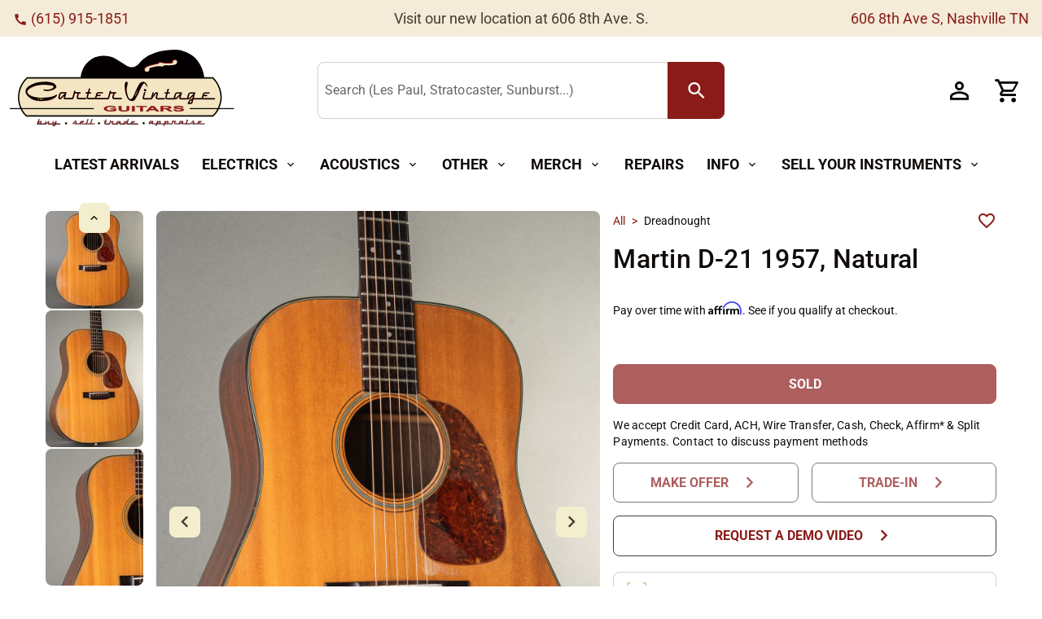

--- FILE ---
content_type: text/css; charset=utf-8
request_url: https://cartervintage.com/_nuxt/_...DTNMPGWW.css
body_size: 13173
content:
.VueHoverfade-enter-active,.VueHoverfade-leave-active{transition:opacity .5s}.VueHoverfade-enter,.VueHoverfade-leave-to{opacity:0}.vh--outer[v-cloak]{display:none}.vh--flex{display:flex}.vh--jc{justify-content:center}.vh--ai{align-items:center}.vh--rel{position:relative}.vh--abs{position:absolute}.vh--outer{color:#fff;display:inline-block;font-family:Arial,Helvetica,sans-serif;line-height:0}.vh--holder{align-items:flex-start;cursor:zoom-in;overflow:hidden;touch-action:manipulation}.vh--image{left:0;pointer-events:none;top:0}.vh--message{background-color:#000000a6;border-radius:50px;line-height:normal;padding:8px 15px;text-align:center}.vh--message-top{top:20px}.vh--message-bottom{bottom:20px}.vh--icon{display:block;font-size:20px;line-height:20px;margin-right:5px;transform:rotate(-45deg)}.vh--close{background-color:#000000a6;border-radius:50px;cursor:pointer;font-size:23px;height:28px;line-height:0;width:28px}.vh--top-left{left:5px;top:5px}.vh--top-right{right:5px;top:5px}.vh--top-center{left:50%;top:5px;transform:translate(-50%)}.vh--bottom-left{bottom:5px;left:5px}.vh--bottom-right{bottom:5px;right:5px}.vh--bottom-center{bottom:5px;left:50%;transform:translate(-50%)}.vh--loading-o{background-color:#000000a6;height:100%;left:0;pointer-events:none;top:0;width:100%}.vh--loading{animation:vuehoverzoomspin 1s linear infinite;font-size:60px;height:70px;left:50%;line-height:60px;top:50%;width:36px}.vh--none{opacity:0}.vh--no-click img{pointer-events:none}@keyframes vuehoverzoomspin{0%{transform:rotate(0)}to{transform:rotate(1turn)}}body.page-type-marketing section{margin:auto;max-width:1500px;min-height:1000px;padding:1em}@media (max-width:599.98px){body.page-type-marketing section{min-height:600px}}body.page-type-marketing section.auto-height{margin-top:100px;min-height:auto}@media (max-width:599.98px){body.page-type-marketing section.auto-height{margin-top:20px}}.large-screen-only{display:inline-block}@media (max-width:599.98px){.large-screen-only{display:none}}.inner-container{margin:0 auto;max-width:1500px}@media (max-width:599.98px){.not-mobile{display:none}}@media (max-width:1023px){.text-h1,h1{font-size:4rem!important;line-height:4rem!important}}@media (max-width:599px){.text-h1,h1{font-size:2.25rem!important;line-height:2.25rem!important}}@media (max-width:1439px){.text-h2,h2{font-size:3rem!important;line-height:3rem!important}}@media (max-width:1023px){.text-h2,h2{font-size:2.5rem!important;line-height:2.5rem!important}}@media (max-width:599px){.text-h2,h2{font-size:2rem!important;line-height:2rem!important}}@media (max-width:1439px){.text-h3,h3{font-size:2.5rem!important;line-height:2.5rem!important}}@media (max-width:1023px){.text-h3,h3{font-size:2rem!important;line-height:2.5rem!important}}@media (max-width:599px){.text-h3,h3{font-size:1.75rem!important;line-height:1.75rem!important}}@media (max-width:1439px){.text-h4,h4{font-size:2rem!important;line-height:2rem!important}}@media (max-width:1023px){.text-h4,h4{font-size:1.75rem!important;line-height:1.75rem!important}}@media (max-width:599px){.text-h4,h4{font-size:1.5rem!important;line-height:1.5rem!important}}@media (max-width:1439px){.text-subtitle1{font-size:1rem!important;line-height:1.75rem!important}}@media (max-width:1023px){.text-subtitle1{font-size:1rem!important;line-height:1.75rem!important}}@media (max-width:599px){.text-subtitle1{font-size:1rem!important;line-height:1rem!important}}.wp-content a{color:#8a1b19}.wp-content p{font-size:1rem;font-weight:400;letter-spacing:.03125em;line-height:1.5rem}.wp-content h4.wp-block-heading{line-height:2.3rem!important;margin-bottom:1rem}.wp-content h5.wp-block-heading{font-size:1.5rem!important;margin-bottom:1rem}.wp-content .wp-block-separator{background:#d5cfd1;border:none;height:1px;margin-bottom:24px!important;margin-top:24px!important}.wp-content .wp-block-image{margin:12px 0}.wp-content .wp-block-image img{height:auto;max-height:100%;max-width:100%;position:relative;width:100%}.wp-content .wp-block-image.size-full img{width:100%}.wp-content iframe{display:block;height:39.375vw;left:50%;margin:12px 0;max-height:100%;max-width:100%;position:relative;transform:translate(-50%);width:70vw}.wp-content figure{margin-inline-end:0;margin-inline-start:0}.wp-content .wp-block-video video{height:auto;width:100%}.wp-block-list{font-size:1rem;font-weight:400;letter-spacing:.03125em;line-height:1.5rem}.wp-block-columns{display:flex;margin:20px 0}.wp-block-column{flex:1;margin:0 20px}.wp-block-group.is-layout-grid{display:grid;gap:20px;grid-template-columns:repeat(3,1fr)}@media (max-width:1439px){.wp-block-group.is-layout-grid{grid-template-columns:repeat(2,1fr)}}@media (max-width:599px){.wp-block-group.is-layout-grid{grid-template-columns:1fr}}.wp-block-group.is-layout-grid .wp-block-image img{height:auto;width:100%}@media (max-width:764px){.wp-block-columns.has-3-columns{flex-flow:row wrap}.has-3-columns .wp-block-column:first-child{flex-basis:100%}}@media (max-width:478px){.wp-block-columns.has-3-columns{display:block}.wp-block-column{margin:20px 0}}.team-member-profile{align-items:center;display:flex;flex-wrap:wrap;gap:20px;margin:12px 0}.team-member-profile .profile-content,.team-member-profile .profile-image{box-sizing:border-box;flex:1 1 calc(50% - 20px)}.team-member-profile .profile-content.stacked,.team-member-profile .profile-image.stacked{flex:1 1 100%;padding:0}.team-member-profile .profile-image{align-items:center;display:flex;justify-content:center}.team-member-profile .profile-image img{aspect-ratio:1;height:auto;max-width:100%;-o-object-fit:cover;object-fit:cover;width:100%}.team-member-profile .profile-content{align-self:flex-start}.team-member-profile .profile-content h2{font-size:1.5rem!important;margin:0!important}@media (max-width:768px){.team-member-profile .profile-content,.team-member-profile .profile-image{flex:1 1 100%}.team-member-profile .profile-image{margin-bottom:10px}.team-member-profile .profile-content{margin-bottom:20px}.team-member-profile .profile-content h2{font-size:1.25rem}.team-member-profile .profile-content p{font-size:.9rem}}.appraisal-package{align-items:center;border:1px solid #f5f2ef;border-radius:8px;display:flex;margin:20px 0}.appraisal-package a{cursor:pointer}.appraisal-package .package-content{display:flex;flex:1;flex-direction:column;margin-right:20px;padding:20px}.appraisal-package .package-header{margin-bottom:10px}.appraisal-package .package-header h5{font-size:20px!important;margin:0}.appraisal-package .package-features{margin:0;padding-left:20px}.appraisal-package .package-footer{align-items:center;display:flex;justify-content:center;padding:20px}.appraisal-package .package-footer a{font-size:20px}@media (max-width:768px){.appraisal-package{flex-direction:column}.appraisal-package .package-content{align-self:start;margin-right:0}.appraisal-package .package-footer{justify-content:center}}#cms-page{margin:0 auto;max-width:1200px}#cms-page img{border-radius:8px!important}#cms-page h1,#cms-page h2{font-size:3rem;line-height:3.125rem}#cms-page h1,#cms-page h2,#cms-page h3,#cms-page h4,#cms-page h5,#cms-page h6{font-family:Roboto,sans-serif;font-weight:500;margin-bottom:.5em;margin-top:1em}#cms-page h3,#cms-page h4,#cms-page h5,#cms-page h6{font-size:2rem;line-height:2.125rem}#cms-page [id^=filter-]{padding:1rem}#cms-page .contacts-headline{font-size:34px!important;margin:auto auto 16px;max-width:100%}#cms-page .contacts-copy{align-items:stretch;gap:6%;margin:auto;max-width:100%}@media screen and (max-width:768px){#cms-page .contacts-copy{flex-direction:column}}#cms-page .contacts-copy .wp-block-column{flex:1 1 auto;margin:0}#cms-page .contacts-copy .wp-block-column strong{text-wrap:nowrap}#cms-page .contacts-copy .wp-block-column p{font-size:16px!important;margin-bottom:2px}#cms-page .contacts-copy .wp-block-column:nth-child(2){min-width:240px}#cms-page .iframe-container{border-radius:8px!important;left:50%;margin:12px 0 0;max-width:1168px;overflow:hidden;padding-top:51.65%;position:relative;transform:translate(-50%);width:100%}#cms-page .iframe-container.youtube{padding-top:56.25%}#cms-page .iframe-container.youtube iframe{border-radius:8px 8px 0 0!important}#cms-page .iframe-container iframe{border:0;display:block;height:100%;left:0;position:absolute;top:0;transform:translate(0);width:100%}#cms-page .contact-form{background-color:#f5f2ef;margin:0 auto 387px;max-width:1130px;padding:58px 89px}@media screen and (max-width:1023px){#cms-page .contact-form{margin:0 auto 200px}}@media screen and (max-width:768px){#cms-page .contact-form{margin:0 auto 100px;padding:58px 24px}}#cms-page .contact-form .contact-form-container{display:flex;gap:22px}@media screen and (max-width:768px){#cms-page .contact-form .contact-form-container{flex-direction:column}}#cms-page .contact-form .contact-form-container .description{max-width:241px}#cms-page .contact-form .contact-form-container .form-wrapper{display:grid;flex-grow:1;grid-auto-rows:minmax(60px,auto);grid-template-columns:1fr 1fr;grid-column-gap:12px;grid-row-gap:6px}#cms-page .contact-form .contact-form-container .form-wrapper>:nth-child(n+3){grid-column:span 2}@media screen and (max-width:768px){#cms-page .contact-form .contact-form-container .form-wrapper>*{grid-column:span 2}}#cms-page .contact-form .contact-form-container .p-btn{font-size:16px;width:220px}#cms-page .contact-form .contact-form-container .p-btn .q-icon{font-size:1.5rem;font-weight:700;margin-left:8px}#cms-page .product-card{max-width:330px}#cms-page #top-button-section{padding:16px 10px 20px}@media screen and (max-width:599px){#cms-page #top-button-section{padding:25px 10px 20px}}.wp-content{margin:0 auto;max-width:1200px;padding:0 20px}.wp-block-group.is-nowrap{display:flex;flex-direction:row;gap:20px;margin-bottom:40px}.wp-block-group.is-nowrap>figure.wp-block-image{flex:1;margin:0}.wp-block-group.is-nowrap>figure.wp-block-image img{height:100%;-o-object-fit:cover;object-fit:cover;width:100%}.wp-block-group.has-global-padding{flex:1}h3.wp-block-heading{font-size:30px;font-weight:600;margin-bottom:20px;margin-top:0!important}p{margin-bottom:20px}.wp-block-buttons a.q-btn{cursor:pointer;font-size:20px}.wp-block-buttons a.q-btn:hover{background-color:#9b3e3a;color:#fff!important}.wp-block-gallery{display:grid;grid-gap:20px;margin-bottom:20px}.wp-block-gallery.has-nested-images.columns-default{grid-template-columns:repeat(2,1fr)}.wp-block-gallery.has-nested-images.columns-4{grid-template-columns:repeat(4,1fr)}.wp-block-gallery.has-nested-images figure.wp-block-image{height:100%;margin:0}.wp-block-gallery.has-nested-images figure.wp-block-image img{display:block;height:100%;-o-object-fit:cover;object-fit:cover;width:100%}.wp-block-video{margin-bottom:40px;margin-top:40px}.wp-block-video video{display:block;height:auto;width:100%}hr{border:none;border-top:1px solid #e5e5e5;margin:40px 0}.hero-block{background:linear-gradient(90deg,#f3f2ee 50%,#f3f2ee 77%,#8a1c17 0,#8a1c17);padding:100px 0 0;position:relative}.hero-block.black{background:linear-gradient(90deg,#f3f2ee 50%,#f3f2ee 77%,#000 0,#000)}@media screen and (max-width:1024px){.hero-block.black{background:linear-gradient(90deg,#f3f2ee 50%,#f3f2ee 73%,#000 0,#000)}.hero-block.black .reference{background:#000}}@media screen and (min-width:1500px){.hero-block.black{background:linear-gradient(90deg,#f3f2ee 50%,#f3f2ee 68vw,#000 0,#000)}.hero-block{background:linear-gradient(90deg,#f3f2ee 50%,#f3f2ee 68vw,#8a1c17 0,#8a1c17)}}@media screen and (min-width:1600px){.hero-block{background:linear-gradient(90deg,#f3f2ee 50%,#f3f2ee 80vw,#8a1c17 0,#8a1c17)}}@media screen and (max-width:1024px){.hero-block{overflow:hidden;padding:50px 0 0}}.hero-block .overline{color:#000;font-size:18px;font-weight:900;text-transform:uppercase}@media screen and (max-width:580px){.hero-block .overline{font-size:12px}}.hero-block .heading{color:#8a1c17;font-size:64px;font-weight:700;line-height:1.2}@media screen and (max-width:768px){.hero-block .heading{font-size:36px;margin-top:10px}}.hero-block .description{color:#000;margin-bottom:20px;margin-top:15px;position:relative}.hero-block .description p{font-size:26px;line-height:1.2;text-wrap-style:balance}@media screen and (max-width:768px){.hero-block .description p{font-size:18px}}.hero-block .description:before{border:1px dashed #000;content:"";display:block;height:1px;margin-bottom:20px;width:90%}@media screen and (max-width:1024px){.hero-block .description:before{display:none;width:100%}}.hero-block .description:after{border:1px dashed #000;content:"";display:block;height:1px;margin-top:20px;width:90%}@media screen and (max-width:1024px){.hero-block .description.top,.hero-block .description:after{display:none}}.hero-block .buttons{display:flex;gap:18px;padding-bottom:40px}@media screen and (max-width:1024px){.hero-block .buttons{align-items:start}}@media screen and (max-width:580px){.hero-block .buttons{flex-direction:column}}.hero-block .buttons a{cursor:pointer;text-align:center}.hero-block .buttons .p-btn-outlined{border:2px solid #8a1c17}.hero-block .buttons .p-btn-outlined:hover{background:#8a1c17;color:#fff}@media screen and (max-width:1024px){.hero-block .buttons.top{display:none}}.hero-block .container{display:flex;position:relative}@media screen and (max-width:1024px){.hero-block .container{padding-bottom:10px}.hero-block .container:after{border:1px dashed #000;bottom:0;content:"";display:block;height:1px;margin-top:20px;position:absolute;width:65%}}.hero-block .container .left{width:60%}@media screen and (max-width:1024px){.hero-block .container .left{align-self:center;margin-bottom:40px;width:100%}}.hero-block .container .right{margin-left:auto}.hero-block .container .right figure{margin-top:-100px}.hero-block .container .right figure img{width:100%}@media screen and (max-width:768px){.hero-block .container .right{margin-left:0;margin-right:-60px;margin-top:-50px}.hero-block .container .right figure{margin-bottom:30px;margin-top:0;text-align:center}.hero-block .container .right figure img{position:relative;right:30px;width:100%}}.hero-block .container a{min-width:300px}@media screen and (max-width:768px){.hero-block .container a{min-width:auto}}.hero-block .container-bottom{background:#f3f2ee;padding:1rem 1rem 3rem}@media screen and (min-width:1024px){.hero-block .container-bottom{display:none}}.hero-block .reference{border:1px solid #f4ebd8;color:#fff;font-size:12px;font-weight:700;padding:5px;position:absolute;right:50px;text-transform:uppercase;top:40px}@media screen and (max-width:1024px){.hero-block .reference{background:#8a1c17;font-size:7px;line-height:1;right:10px;top:20px}.hero-block .reference.left{background:none;border-color:#100b00;color:#100b00;right:32vw}}.logos-block{padding:46px 0}.logos-block.red{background:#8a1c17}.logos-block.black{background:#000}.logos-block .logos{align-items:center;display:flex;flex-wrap:wrap;gap:54px;justify-content:center}.logos-block .logos .logo-item{flex:1 1 130px;max-width:150px}.logos-block .logos .logo-item img{height:auto;-o-object-fit:contain;object-fit:contain;width:100%}.blurbs-block{background:url(./brick-wall.B8u1QcyU.png) no-repeat 50%;background-attachment:fixed;background-size:cover;padding:80px 0 100px;position:relative}.blurbs-block:before{background:#0006;content:"";height:100%;left:0;position:absolute;top:0;width:100%;z-index:0}@media screen and (max-width:768px){.blurbs-block{padding:50px 0 60px}}.blurbs-block .container{position:relative;z-index:1}.blurbs-block .heading-block{color:#f4ebd8;margin-bottom:10px;margin-top:0}.blurbs-block .description-block{color:#fff}.blurbs-block .blurbs-items{display:flex;gap:24px;margin-top:39px}@media screen and (max-width:768px){.blurbs-block .blurbs-items{flex-direction:column}}.blurbs-block .blurbs-items .blurb-description,.blurbs-block .blurbs-items .blurb-title{color:#fff}.blurbs-block .container-fluid{background:#fff;border-radius:16px;margin:80px auto 0;max-width:85%;position:relative}@media screen and (max-width:780px){.blurbs-block .container-fluid{margin-top:30px;max-width:90%}}.blurb-item{background:#201e15;border-radius:8px;color:#f4ebd8;flex:1;padding:11px 20.313px 30.469px}.blurb-item h3{font-size:24px!important;font-weight:700;line-height:1!important;margin-bottom:12px;margin-top:15px}@media screen and (max-width:768px){.blurb-item h3{font-size:20px!important}}.blurb-item .blurb-description{font-size:18px}.blurb-item .blurb-description p{line-height:1.2;margin-bottom:0}@media screen and (max-width:768px){.blurb-item .blurb-description{font-size:16px}}.blurb-item .counter{font-size:85px;font-weight:700;line-height:1}@media screen and (max-width:768px){.blurb-item .counter{font-size:60px}}.blurbs-icons-block{background:#f3f2ee;padding:80px 0 0;text-align:center}.blurbs-icons-block .heading-block{color:#8a1c17;margin:0 auto;max-width:60%}@media screen and (max-width:768px){.blurbs-icons-block .heading-block{max-width:100%}}.blurbs-icons-block .description-block{margin-top:20px}.blurbs-icons-block .description-block p{font-weight:400}.blurbs-icons-block .blurbs-items{display:grid;gap:37px 30px;grid-template-columns:repeat(3,1fr);margin-bottom:50px;margin-top:39px}.blurbs-icons-block .blurbs-items.m-bottom{margin-bottom:0;padding-bottom:80px}@media screen and (max-width:768px){.blurbs-icons-block .blurbs-items.m-bottom{padding-bottom:40px}}.blurbs-icons-block .blurbs-items.columns-4{grid-template-columns:repeat(4,1fr)}@media screen and (max-width:768px){.blurbs-icons-block .blurbs-items{gap:0;grid-template-columns:1fr!important}}.blurbs-icons-block .blurbs-items .blurb-item{background:none;color:#000}.blurbs-icons-block .blurbs-items figure{align-items:center;display:flex;height:70px;justify-content:center;margin:0;padding:10px}.blurbs-icons-block .blurbs-items h3{font-size:26px!important;font-weight:700;line-height:1.3!important;margin:0 0 10px}@media screen and (max-width:768px){.blurbs-icons-block .blurbs-items h3{font-size:20px!important}}.blurbs-icons-block .blurbs-items .arrow-btn{margin-top:20px}.blurbs-icons-block .top-separator{margin-bottom:40px}@media screen and (min-width:1024px){.blurbs-icons-block .top-separator{margin-top:-30px}}.blurbs-icons-block .bottom-separator{padding-bottom:50px}.banner-block{background:#5f1306;color:#fff;padding:60px 0;text-align:center}@media screen and (max-width:768px){.banner-block{padding:40px 0}}.banner-block .heading-block{font-weight:700;margin-bottom:16px}.testimonials-block{background:#8a1c17;overflow:hidden;padding:70px 0;position:relative}@media screen and (max-width:768px){.testimonials-block{padding:40px 0}}@media screen and (max-width:1200px){.testimonials-block .testimonials-items{padding:0 100px}}@media screen and (max-width:768px){.testimonials-block .testimonials-items{padding:0}}.testimonials-block .testimonial-content{color:#fff;padding:0 40px;text-align:center}.testimonials-block .testimonial-content p{font-size:48px;line-height:1.2!important}@media screen and (max-width:768px){.testimonials-block .testimonial-content p{font-size:20px}.testimonials-block .testimonial-content{padding:0}}.testimonials-block .testimonial-author{color:#fff;font-size:24px;font-weight:700;text-align:center}.testimonials-block .swiper-button-next,.testimonials-block .swiper-button-prev{height:90px;transition:all .3s ease;width:90px}@media screen and (max-width:768px){.testimonials-block .swiper-button-next,.testimonials-block .swiper-button-prev{height:50px;top:90%;width:50px}}.testimonials-block .swiper-button-next:hover{transform:translate(10px)}.testimonials-block .swiper-button-prev:hover{transform:translate(-10px)}.testimonials-block .quote-icon{margin-bottom:30px;text-align:center}.testimonials-block .quote-icon svg{width:70px}.cta-banner-block{background:radial-gradient(10.06% 10.06% at 50% 89.94%,#8a1c1712 0,#8a1c1712),url(./CTA-Amp-Background-Image.yDJzXbKt.webp) no-repeat 50%;background-attachment:fixed;background-size:cover;color:#fff;padding:100px 0;text-align:center}.cta-banner-block.plain{background:#f3f2ee;padding:53px 0}.cta-banner-block.plain .heading-block{color:#8a1c17}.cta-banner-block.plain .description-block p{color:#473a31;font-weight:400}.cta-banner-block.plain .description-block p strong{font-weight:800}@media screen and (max-width:768px){.cta-banner-block{padding:40px 0}}.cta-banner-block h2{font-size:48px!important;font-weight:800;margin-bottom:10px}.cta-banner-block .description-block{margin-bottom:30px}.cta-banner-block .description-block p{color:#f4ebd8;font-weight:400!important}.cta-banner-block .p-btn-primary{min-width:300px}.cta-banner-block .icon{margin-bottom:20px}.faq-block{padding:100px 0 40px}@media screen and (max-width:768px){.faq-block{padding:50px 0 20px}}.faq-block h2,.faq-block h3{color:#8a1c17;font-weight:700}.faq-block h3{font-size:32px!important;margin-top:50px}@media screen and (max-width:768px){.faq-block h3{font-size:20px!important}}.faq-block .wp-faq-accordion .faq-item{border-bottom:1px dashed #000}.faq-block .wp-faq-accordion .faq-question{align-items:center;background:none;border:none;border-radius:0!important;color:#000!important;cursor:pointer;display:flex;font-size:24px;font-weight:700;gap:10px;padding:1rem 0;text-align:left;transition:background .2s;width:100%}@media screen and (max-width:768px){.faq-block .wp-faq-accordion .faq-question{font-size:18px}}.faq-block .wp-faq-accordion .faq-question svg{transition:all .3s ease;width:10px}.faq-block .wp-faq-accordion .faq-question.active svg{transform:rotate(180deg)}.faq-block .wp-faq-accordion .faq-answer{padding:1rem 0}.faq-block .wp-faq-accordion .faq-answer ul{font-size:16px}.contact-block{background:linear-gradient(180deg,#8a1c17,#5f1306);padding:80px 0 100px}.contact-block .heading-block{color:#fff;margin-bottom:20px}.contact-block .container{display:flex;gap:100px}@media screen and (max-width:1024px){.contact-block .container{flex-direction:column;gap:0}}.contact-block .description-block{color:#fff}.contact-block .description-block p{font-size:20px;font-weight:400}.contact-block .left,.contact-block .right{width:50%}@media screen and (max-width:1024px){.contact-block .left,.contact-block .right{margin-bottom:40px;width:100%}}.contact-block .right p{color:#fff;font-size:26px;line-height:1.37}.contact-block .right ul{color:#fff;font-size:20px}.contact-block .container-fluid{background:#fff;border-radius:16px;margin:60px auto 0;max-width:90%}@media screen and (max-width:1024px){.contact-block .container-fluid{margin-top:0}}.contact-block .hsfc-Step .hsfc-Step__Content,.services-block{background:#f3f2ee}.services-block{padding:20px 0 60px;position:relative}.services-block .heading-block{color:#8a1c17;margin:20px 0 10px;text-align:center}.services-block .description-block{text-align:center}.services-block .description-block p{color:#000;font-weight:400}.services-block .services-items{display:grid;gap:70px 42px;grid-template-columns:repeat(3,1fr);margin-top:39px}@media screen and (max-width:768px){.services-block .services-items{gap:20px}}.services-block .services-items.columns-4{grid-template-columns:repeat(4,1fr)}.services-block .services-items.columns-2{grid-template-columns:repeat(2,1fr)}@media screen and (max-width:768px){.services-block .services-items{grid-template-columns:1fr}}.services-block .services-items .service-item figure img{border-radius:16px;width:100%}.services-block .services-items .service-item h3{font-size:24px!important;font-weight:700;line-height:1;margin-bottom:12px;margin-top:15px}@media screen and (max-width:768px){.services-block .services-items .service-item h3{font-size:20px!important}}.services-block .services-items .service-item .service-description{font-size:18px}.services-block .services-items .service-item .service-description p{line-height:1.2}.services-block .services-items .service-item .service-description ul{padding-left:26px}@media screen and (max-width:768px){.services-block .services-items .service-item .service-description{font-size:16px}}.services-block .services-items .service-item .p-btn-primary{min-width:180px}.services-block .separator{padding:30px 0 20px}@media screen and (max-width:768px){.services-block .separator{padding:15px 0 10px}}.video-blurbs-block{background:url(./brick-wall.B8u1QcyU.png) no-repeat 50%;background-attachment:fixed;background-size:cover;padding:80px 0 100px;position:relative}.video-blurbs-block:before{background:#0006;content:"";height:100%;left:0;position:absolute;top:0;width:100%;z-index:0}.video-blurbs-block .blurbs-items{display:grid;gap:37px 30px;grid-template-columns:repeat(4,1fr);margin-bottom:0;margin-top:39px}@media screen and (max-width:768px){.video-blurbs-block .blurbs-items{gap:20px;grid-template-columns:1fr}}.video-blurbs-block .blurbs-items .blurb-item{background:#0d0702;color:#fff}.video-blurbs-block .blurbs-items .blurb-item .counter{color:#f4ebd8}.video-blurbs-block .container{position:relative;z-index:1}.video-blurbs-block .heading-block{color:#f3f2ee}.video-blurbs-block .video-block iframe{width:100%}.team-block{background:#000;color:#f4ebd8;padding:100px 0;text-align:center}@media screen and (max-width:768px){.team-block{padding:50px 0}}.team-block .members-inner{margin-top:40px}.team-block .members-inner .member-row{display:grid;gap:24px;margin-bottom:40px}@media screen and (min-width:768px) and (max-width:1024px){.team-block .members-inner .member-row{grid-template-columns:repeat(2,1fr)!important}}@media screen and (max-width:768px){.team-block .members-inner .member-row{grid-template-columns:repeat(2,1fr)!important;margin-bottom:20px}}@media screen and (max-width:580px){.team-block .members-inner .member-row{grid-template-columns:repeat(1,1fr)!important;margin-bottom:20px}}.team-block .members-inner .member-row:last-child{margin-bottom:0}.team-block .members-inner .member-row .member-item h3{color:#f4ebd8;font-size:26px!important;font-weight:700;margin:0}.team-block .members-inner .member-row .member-item .member-description p{color:#fff}.team-block .members-inner .member-row .member-item .member-image img{width:100%}@media screen and (max-width:1024px){.team-block .members-inner .member-row .member-item .member-image img{height:290px;-o-object-fit:cover;object-fit:cover;-o-object-position:top;object-position:top}}.team-block .members-inner .member-row.columns-2{display:grid;gap:100px 120px;grid-template-columns:repeat(2,1fr)}.team-block .members-inner .member-row.columns-2 .member-image img{border-radius:16px;width:90%}@media screen and (max-width:768px){.team-block .members-inner .member-row.columns-2{gap:40px;grid-template-columns:1fr}.team-block .members-inner .member-row.columns-2 .member-name{margin:20px 0}}.team-block .members-inner .member-row.columns-3{grid-template-columns:repeat(3,1fr);padding:0 40px}@media screen and (max-width:768px){.team-block .members-inner .member-row.columns-3{padding:0}}.team-block .members-inner .member-row.columns-4{grid-template-columns:repeat(4,1fr);padding:0 40px}@media screen and (max-width:768px){.team-block .members-inner .member-row.columns-4{padding:0}}.team-block .members-inner .added-from-second-row{display:none}@media screen and (max-width:1024px){.team-block .members-inner .added-from-second-row{display:block}.team-block .members-inner .hide-in-second-row{display:none}}.apprasails-block{background:#000;background:url(./bg-appraisals.DU2lczcV.webp) no-repeat 50%;background-size:cover;color:#fff;padding:100px 0}.apprasails-block .apprasails-items{display:flex;gap:120px;margin-top:40px;padding:0 20px}@media screen and (max-width:1024px){.apprasails-block .apprasails-items{flex-direction:column;gap:40px;padding:0}}.apprasails-block .apprasails-items .apprasails-item{background:#000;border-radius:16px;flex:1;padding:130px 50px 40px;position:relative}.apprasails-block .apprasails-items .apprasails-item h3{font-size:39px;font-weight:700;margin:0 0 10px}.apprasails-block .apprasails-items .apprasails-item .package-description p,.apprasails-block .apprasails-items .apprasails-item .package-description ul{font-size:20px;line-height:1.2}.apprasails-block .apprasails-items .price-link{align-items:center;display:flex;justify-content:space-between;left:0;position:absolute;top:60px;width:100%}.apprasails-block .apprasails-items .price-link svg{width:48px}.apprasails-block .apprasails-items .price-link .price{background:#8a1c17;border-bottom-right-radius:8px;border-top-right-radius:8px;font-size:23px;font-weight:500;line-height:1;padding:10px 10px 10px 16px}.apprasails-block .apprasails-items .price-link .circle{bottom:20px;position:relative;right:50px}.heading-block{font-size:52px!important;font-weight:700;line-height:1.2!important;margin-bottom:0;margin-top:0}@media screen and (max-width:768px){.heading-block{font-size:32px!important}}.description-block p{font-size:26px;font-weight:700;line-height:1.37;margin-bottom:0}@media screen and (max-width:768px){.description-block p{font-size:18px}}.arrow-btn{align-items:center;cursor:pointer;display:flex;font-size:16px;font-weight:700;gap:8px;justify-content:center}.arrow-btn svg{height:16px;transition:transform .3s ease;width:16px}.arrow-btn:hover{text-decoration:none!important}.arrow-btn:hover svg{transform:translate(2px)}.repairs .hero-block .reference.left{display:none!important}.separator .line{background:#473a311f;height:4px;margin-bottom:10px;width:100%}@media (max-width:900px){.wp-block-gallery.has-nested-images.columns-4{grid-template-columns:repeat(2,1fr)}}@media (max-width:768px){.wp-block-group.is-nowrap{flex-direction:column}.wp-block-group.is-nowrap>figure.wp-block-image{margin-top:15px}.wp-block-group.has-global-padding{padding-right:0}.wp-block-gallery.has-nested-images.columns-default{grid-template-columns:1fr}}@media (max-width:480px){.wp-block-gallery.has-nested-images.columns-4{grid-template-columns:1fr}h3.wp-block-heading{font-size:24px}.wp-content{padding:0 15px}}.klaviyo-form form{padding:0!important}.klaviyo-form form p{text-align:left!important}.klaviyo-form form p span{color:#0f0b09!important}.klaviyo-form form input{border:none!important;border-radius:8px 0 0 8px!important;min-width:250px!important;outline:none!important}.klaviyo-form form input::-moz-placeholder{font-size:14px!important}.klaviyo-form form input::placeholder{font-size:14px!important}.klaviyo-form form input:focus{border-color:#8a1b19!important}.klaviyo-form form .needsclick{height:auto;min-height:auto!important}.klaviyo-form form button{background-color:#8a1b19!important;border-radius:0 8px 8px 0!important;font-family:Roboto,sans-serif!important;font-size:16px!important;text-transform:uppercase}.credit-card{align-items:stretch;display:flex;flex-direction:column;justify-content:center;margin:0 auto;max-width:800px;position:relative;width:100%}.credit-card #ccsingle{position:absolute;right:15px;top:20px}.credit-card #ccsingle svg{max-height:60px;width:100px}.credit-card .creditcard{cursor:pointer;max-width:400px;transform-style:preserve-3d;transition:transform .6s;width:100%}.credit-card .creditcard .back,.credit-card .creditcard .front{backface-visibility:hidden;color:#47525d;max-width:400px;position:absolute;width:100%}.credit-card .creditcard svg#cardback,.credit-card .creditcard svg#cardfront{border-radius:22px;box-shadow:1px 5px 6px #000;width:100%}.credit-card #svgname{text-transform:uppercase}.credit-card #cardfront .st2{fill:#fff}.credit-card #cardfront .st3{font-family:Source Code Pro,monospace;font-weight:600}.credit-card #cardfront .st4{font-size:54.7817px}.credit-card #cardfront .st5{font-family:Source Code Pro,monospace;font-weight:400}.credit-card #cardfront .st6{font-size:33.1112px}.credit-card #cardfront .st7{opacity:.6;fill:#fff}.credit-card #cardfront .st8{font-size:24px}.credit-card #cardfront .st9{font-size:36.5498px}.credit-card #cardfront .st10{font-family:Source Code Pro,monospace;font-weight:300}.credit-card #cardfront .st11{font-size:16.1716px}.credit-card #cardfront .st12{fill:#4c4c4c}div.chat-fc-form-outer{background-color:#fff!important;border-radius:5px!important;bottom:20px!important;box-shadow:0 5px 25px #00000029!important;color:#fff!important;font-family:sans-serif!important;left:20px!important;margin:20px!important;max-width:326px!important;padding:0!important;position:fixed!important;width:90%!important;z-index:9999999999!important}div.chat-fc-form-outer .chat-fc-form ul li input,div.chat-fc-form-outer .chat-fc-form ul li select{padding:8px!important}@media screen and (max-width:640px){div.chat-fc-form-outer{border-radius:0!important;bottom:0!important;font-size:16px!important;left:0!important;margin:0!important;max-width:640px!important;right:0!important;width:100%!important}}.chat-fc-form-outer{position:relative}.chat-fc-form-outer p.fc-header{background:transparent linear-gradient(270deg,rgba(0,0,0,.388),transparent 64%) 0 0 no-repeat padding-box;background-color:#8a1b19!important;border-top-left-radius:5px!important;border-top-right-radius:5px!important;font-size:14px!important;font-weight:700!important;margin:0!important;padding:12px 15px!important}.chat-fc-form-outer div.fc-form a.fc-button{background-color:#8a1b19!important;border-radius:8px!important;color:#fff!important;padding:8px 0!important;text-align:center!important}.chat-fc-form-outer div.fc-form a.fc-button:hover{text-decoration:none}.chat-fc-form-outer div.fc-form p{margin-top:15px}@font-face{font-display:swap;font-family:Thinking_of_Betty;font-style:normal;font-weight:400;src:url(../fonts/Thinking_of_Betty.woff) format("woff")}.font-betty{font-family:Thinking_of_Betty!important}body{color:#0f0b09}.flex-1{flex:1}.p-btn{background-color:#8a1b19;border-radius:8px!important;color:#0f0b09;padding:10px!important}.p-btn .q-btn__content{flex-wrap:nowrap;text-wrap:nowrap}.p-btn.p-btn-primary{background-color:#8a1b19;border:1px solid #8a1b19;color:#fff!important;cursor:pointer;transition:all .3s ease}.p-btn.p-btn-primary:hover{background-color:#fff;border:1px solid #473b31;color:#8a1b19!important}.p-btn.p-btn-secondary{background-color:#f3efce;color:#0f0b09}.p-btn.p-btn-outlined{background-color:transparent;border:1px solid #473b31;color:#8a1b19}.p-btn.p-btn-transparent{background-color:transparent;color:#0f0b09}#filter,.q-field__control,button,input,select,textarea{border-radius:8px!important}#app-navigation .keyword-search{min-width:500px}#app-navigation .keyword-search .q-field{border-right:none;height:70px;width:100%}#app-navigation .keyword-search .q-field__control{height:70px}#app-navigation .keyword-search .q-field__label{line-height:32px}#app-navigation .keyword-search .q-btn{height:70px;width:70px}@media (max-width:768px){#app-navigation .keyword-search{min-width:400px}}@media (max-width:480px){#app-navigation .keyword-search{min-width:250px}}#carousel #filter .filter-wrapper{background:#fff;border-radius:8px 0 0 8px!important}#carousel #filter .filter-btn{border-radius:0 8px 8px 0!important}@media (max-width:480px){#carousel #filter .filter-btn{border-radius:8px!important}}.cvg-dialog .q-list,.cvg-dialog .q-list .q-item img{border-radius:8px!important}.newsletter-dialog{text-align:center}.newsletter-dialog .text-h4{margin-bottom:20px}.newsletter-dialog form .q-field__control,.newsletter-dialog form label{height:50px}.newsletter-dialog form .q-input{background-color:#f5f2ef!important;border-radius:8px 0 0 8px!important;min-width:250px}@media (max-width:599.98px){.newsletter-dialog form .q-input{border-radius:8px!important;margin:0 0 10px;max-width:100%;width:100%}}.newsletter-dialog form .p-btn{border-radius:0 8px 8px 0!important;width:140px}@media (max-width:599.98px){.newsletter-dialog form .p-btn{border-radius:8px!important;margin:0;width:100%}}.p-dialog{background-color:#fff;padding:40px}.q .p-dialog-title{flex:auto;justify-content:space-between}.p-avatar{font-size:50px!important;font-weight:700}.p-avatar.p-avatar-primary{background-color:#f3efce;color:#03181c}.p-avatar.p-avatar-secondary{background-color:#cdd4d8;color:#03181c}.p-avatar .q-avatar__content{font-size:1rem}.cvg a:not(.q-btn,.product-info,.q-item){text-decoration:none}.cvg a:not(.q-btn,.product-info,.q-item):hover{color:#8a1b19!important;text-decoration:underline}.cvg .text-black{color:#0f0b09!important}.cvg .text-general{color:#473b31}.cvg .text-disable{color:#b4b4b4}.cvg .font-secondary{font-family:Roboto,sans-serif}.cvg .bg-surface{background-color:#f5f2ef}.cvg .q-card{border-radius:8px!important}.cvg .q-field .q-field__native,.cvg .vti__input{color:#473b31}.cvg .q-field .q-field__control{border-radius:0}.cvg .q-field.q-field--highlighted .q-field__label{color:#473b31}.cvg .q-field.q-field--filled:after{background:#473b31}.cvg .q-field.q-field--outlined.q-field--highlighted .q-field__control:after{border-color:#8a1b19}.cvg .q-item__section--side{color:#473b31}.cvg .q-item__section--side a img{border-radius:8px!important}.cvg #homepage-container #faqs{border-radius:0!important}.cvg #homepage-container #faqs .q-separator{background:#473b31}.cvg #homepage-container #faqs .p-btn.p-btn-primary:hover{background-color:#fff}.cvg #homepage-container #faqs .q-hoverable:hover>.q-focus-helper{opacity:0}.cvg #homepage-container #homepage-promo .video-container{height:100%;min-width:600px;position:relative;width:100%}@media (max-width:1439.98px){.cvg #homepage-container #homepage-promo .video-container{min-width:auto;width:100vw}}.cvg #homepage-container #homepage-promo .q-pa-xl{padding:38px 60px!important}@media (max-width:1023.98px){.cvg #homepage-container #homepage-promo .q-pa-xl{padding:50px 60px!important}}@media (max-width:599.98px){.cvg #homepage-container #homepage-promo .q-pa-xl{padding:50px 16px!important}}.cvg #homepage-container #homepage-promo .background-image{height:auto;width:100%}.cvg #homepage-container #homepage-promo .svg-mask{position:absolute}.cvg #homepage-container #homepage-promo .promo-video{height:61%;left:50%;-webkit-mask:url(../images/videomask.svg) no-repeat center;mask:url(../images/videomask.svg) no-repeat center;position:absolute;top:47.6%;transform:translate(-50%,-50%);width:20%}.cvg #homepage-container #homepage-promo .text-h4{font-size:34px;font-weight:500;letter-spacing:.25px;line-height:40px}@media (max-width:599px){.cvg #homepage-container #homepage-promo .text-h4{margin-bottom:12px}}.cvg #homepage-container #homepage-promo p{font-size:18px;font-weight:400;letter-spacing:.15;line-height:28px;max-width:600px}.cvg #homepage-container #home-youtube .video-title,.cvg #homepage-container #home-youtube h3{color:#fff}.cvg #homepage-container #home-youtube .video-title{font-size:18px;font-weight:400}.cvg #homepage-container #home-youtube .p-btn.p-btn-primary:hover{background-color:#fff}.cvg #homepage-container #home-youtube .q-hoverable:hover>.q-focus-helper{opacity:0}.cvg #homepage-container #home-instagram h3{color:#fff}.cvg #homepage-container #home-instagram img{display:block}.cvg #homepage-container #home-instagram a:not(.q-btn,.product-info,.q-item):hover{color:#fff!important}.cvg #homepage-container #home-instagram .p-btn.p-btn-primary:hover{background-color:#fff}.cvg #homepage-container #home-instagram .q-hoverable:hover>.q-focus-helper{opacity:0}.cvg #homepage-container #brick-wall{background-image:url(../images/brick-bg.webp)}.cvg #homepage-container #home-subscribe{background-color:#f5f2ef}.cvg #homepage-container #home-subscribe .text-h5{font-size:24px;font-weight:500;line-height:32px}.cvg #homepage-container #home-subscribe .text-h4{font-size:34px;font-weight:500;letter-spacing:.25px;line-height:40px}.cvg #homepage-container #home-subscribe p{font-size:18px;font-weight:400;letter-spacing:.15;line-height:28px;max-width:600px}.cvg #homepage-container #home-subscribe .q-input{border-radius:8px 0 0 8px!important;max-width:250px}@media (max-width:599.98px){.cvg #homepage-container #home-subscribe .q-input{border-radius:8px!important;margin:0 0 10px;max-width:100%;width:100%}}.cvg #homepage-container #home-subscribe .p-btn{border-radius:0 8px 8px 0!important;width:140px}@media (max-width:599.98px){.cvg #homepage-container #home-subscribe .p-btn{border-radius:8px!important;margin:0;width:100%}}.cvg #homepage-container #home-subscribe .q-pa-xl{padding:90px 60px!important}@media (max-width:599.98px){.cvg #homepage-container #home-subscribe .q-pa-xl{padding:50px 16px!important}}.cvg #homepage-container .image-with-title{max-width:168px}.cvg #homepage-container .tag-featured .logo-featured{background:url(../icon/featured.svg) no-repeat 50%;bottom:25px;content:"";height:18px;position:absolute;right:25px;width:51px;z-index:1}.cvg #homepage-container .tag-featured .tags{display:none}.cvg #homepage-container .tag-featured .image-container{position:relative}.cvg #homepage-container .tag-featured .image-container:after{bottom:16px;box-shadow:inset 0 0 0 2px #d4ced0b3;content:"";left:16px;position:absolute;right:16px;top:16px}.cvg #homepage-container .section-header h3{font-family:Roboto,sans-serif;font-weight:500}.cvg #homepage-container .section-header .p-btn{font-size:16px}@media (min-width:768px){.cvg #homepage-container .section-header .p-btn{min-width:220px}}.cvg #homepage-container .section-header .p-btn .q-icon{font-size:1.5rem;font-weight:700;margin-left:8px}.cvg #filter .filter-wrapper.vertical{align-items:start;background:#f5f2ef!important;display:flex;flex-direction:column;justify-content:start;padding:1rem}@media (max-width:599px){.cvg #filter .filter-wrapper.vertical{background:transparent!important;border:none!important}}.cvg #filter .filter-wrapper.vertical .text-caption{color:#473b31;font-size:12px}.cvg #filter .filter-wrapper.vertical .year-filter-button{border:1px solid #d5cfd1;text-transform:none}@media (max-width:480px){.cvg #filter .filter-wrapper.vertical .year-filter-button{min-width:100%!important}}.cvg #filter .filter-wrapper.vertical .q-field{border-radius:8px!important;margin:0 0 1rem;width:100%}.cvg #filter .filter-wrapper.vertical .q-field .q-chip .ellipsis{max-width:150px}@media (max-width:768px){.cvg #filter .filter-wrapper.vertical .q-field .q-chip .ellipsis{max-width:100px}}.cvg #filter .filter-wrapper.vertical .q-field .q-field__inner{background:#fff;border-radius:8px!important}@media (max-width:599px){.cvg #filter .filter-wrapper.vertical .q-field{background:#f5f2ef}}.cvg #filter .filter-wrapper.vertical .q-field:last-child{margin-bottom:0}.cvg #filter .filter-wrapper.vertical .reset-btn .q-btn__content{justify-content:center}.cvg #filter .filter-wrapper.bordered{border:1px solid #d5cfd1}.cvg #filter .view-more-btn{border-left:1px solid #d5cfd1;color:#8a1b19;font-size:16px;font-weight:700}@media (max-width:480px){.cvg #filter .view-more-btn{border-left:none;margin-left:auto}}.cvg #filter .view-more-btn .q-icon{font-size:24px;font-weight:700;margin-left:8px}.cvg #filter .q-field__label,.cvg #filter .q-field__native{color:#473b31}.cvg #filter .q-field__label{font-size:12px}.cvg #filter .q-field__native{font-size:14px}.cvg .q-menu{border-radius:0}.cvg .q-menu .q-item--active{color:#0f0b09;font-weight:700}.cvg #preheader{background:#f4ecd9;font-size:18px}.cvg #preheader a{color:#473b31;text-decoration:none}.cvg #preheader a:visited{color:#473b31}.cvg #preheader .q-carousel{background-color:transparent;width:500px}.cvg #preheader .q-carousel .q-carousel__slide{align-items:center;display:flex;justify-content:center;min-width:300px;padding:0}.cvg #preheader .q-carousel .q-carousel__slide p{color:#473b31;font-size:18px;margin:0}@media (max-width:767px){.cvg #preheader .q-carousel .q-carousel__slide p{font-size:14px}}.cvg #preheader .q-carousel .q-carousel__slide a{text-decoration:underline}.cvg #preheader .q-carousel .q-carousel__control{display:flex;height:45px;justify-content:center;top:0}.cvg #preheader .q-carousel .q-carousel__control .q-icon{color:#8a1b19}.cvg .navigation-btn{font-size:18px;font-weight:700;padding:0 12px}.cvg .navigation-btn .q-icon{font-size:1rem;margin-left:8px}.cvg .post-navigation :first-child{margin:0}.cvg .post-navigation .q-badge--floating{right:1px;top:8px}.cvg .desktop-menu .q-item{color:#0f0b09;font-size:16px}.cvg .mobile-menu .q-scrollarea__content{display:flex;flex-direction:column}.cvg .mobile-menu .q-scrollarea__content a{align-self:center}.cvg .mobile-menu .logo{align-self:center;height:60px;margin:18px}.cvg .mobile-menu .q-item{color:#0f0b09;font-size:18px;font-weight:700}.cvg .mobile-menu .q-icon{color:#0f0b09}.cvg .mobile-menu .q-expansion-item__content .q-list{min-width:100px}.cvg .mobile-menu .q-expansion-item__content .q-list .q-item{color:#0f0b09;font-size:16px;font-weight:400}.cvg .keyword-search .q-field{background:#f4ecd9;height:56px;margin:0;min-width:250px}.cvg .keyword-search.keyword-outline .q-field{background:transparent!important;border:1px solid #d5cfd1;border-radius:8px 0 0 8px!important}.cvg .keyword-search .q-btn{border-radius:0 8px 8px 0!important;height:56px;margin-left:auto;width:56px}.cvg .keyword-search .q-btn:hover{background-color:#8a1b19;border-color:#8a1b19;color:#fff!important}@media (min-width:480px){.cvg #home-reviews .q-card{min-width:440px}}.cvg #homepage-hero{align-items:center}.cvg #homepage-hero h1{font-family:Roboto,sans-serif}@media (max-width:599px){.cvg #homepage-hero h1{padding:0 16px}}.cvg #homepage-hero .text-h1{font-size:60px;font-weight:400;letter-spacing:-.5px;line-height:60px}.cvg #homepage-hero .overlay{background-color:#0000004d;content:"";height:100%;left:0;position:absolute;top:0;width:100%}.cvg #homepage-hero video{-o-object-fit:cover;object-fit:cover}.cvg #homepage-hero h2{font-family:Roboto,sans-serif;font-size:18px;line-height:28px;margin-left:auto;margin-right:auto;max-width:571px}@media (max-width:768px){.cvg #homepage-hero h2{font-size:18px!important;line-height:28px!important}}@media (max-width:480px){.cvg #homepage-hero h2{font-size:16px!important;line-height:20px!important;margin-bottom:0}}@media (max-width:599px){.cvg #homepage-hero h2{font-size:12px!important;line-height:14px!important;margin-bottom:0;padding:0 16px}}.cvg #homepage-hero #filter{flex-wrap:nowrap;height:56px;min-width:40vw;overflow-x:auto}.cvg #homepage-hero #filter button{border-radius:0!important}.cvg #homepage-hero #filter .keyword-search label{flex:1}.cvg #homepage-hero #filter .text-caption{color:#473b31;font-size:12px;line-height:.75rem}.cvg #homepage-hero #filter .year-filter-button{background-color:#fff;height:56px;padding-bottom:8px!important;padding-top:0!important;text-transform:none;width:150px}.cvg #homepage-hero #filter .year-filter-button .content{line-height:12px;padding:0}.cvg #homepage-hero #filter .year-filter-button section{width:100%}.cvg #homepage-hero #filter .year-filter-button label{color:#473b31;font-weight:400;text-align:left}.cvg #homepage-hero #filter .q-field{background-color:#fff;height:56px}.cvg #homepage-hero #filter .q-field .q-field__label{color:#473b31;font-size:16px}@media (max-width:480px){.cvg #homepage-hero #filter{margin:1rem 0}}@media (max-width:599px){.cvg #homepage-hero #filter .q-field{max-width:100px!important;min-width:100px!important}.cvg #homepage-hero #filter .q-field .q-field__label{font-size:12px}}.cvg #homepage-hero figure{margin:0}.cvg #homepage-hero .responsive-img{display:block;height:auto;max-width:100%;width:100%}.cvg #homepage-hero .q-carousel{height:auto}.cvg #homepage-hero .q-carousel__slide{padding:0}@media (min-width:480px){.cvg #homepage-hero .q-carousel__arrow{opacity:1;transition:opacity .3s ease}.cvg #homepage-hero .q-carousel__arrows--hide .q-carousel__arrow{opacity:0}}.cvg .year-selector{height:100%;min-width:300px}.cvg .card{border-radius:8px 8px 0 0!important}.cvg .product-card{border:1px solid transparent;display:flex;flex-direction:column;transition:all .3s ease}.cvg .product-card,.cvg .product-card .q-list{border-radius:8px!important}.cvg .product-card:hover{border:1px solid #d5cfd1}.cvg .product-card.horizontal-scroll img{height:auto;width:330px}@media (max-width:599px){.cvg .product-card.horizontal-scroll img{width:280px}}.cvg .product-card main{display:flex;flex-direction:column;flex-grow:1;height:100%;justify-content:space-between}.cvg .product-card main .chevron-icon{opacity:0;transition:all .3s ease}.cvg .product-card main:hover .title{color:#8a1b19}.cvg .product-card main:hover .chevron-icon{opacity:1}.cvg .product-card main:hover img{opacity:.8}.cvg .product-card main:hover .product-info{background-color:#f5f5f5;border-radius:0 0 8px 8px!important}.cvg .product-card .product-info{display:flex;flex-direction:column;flex-grow:1;justify-content:space-between}.cvg .product-card a{text-decoration:none}.cvg .product-card .title{color:#473b31;font-size:18px;font-weight:400}.cvg .product-card .price{color:#8a1b19!important;font-family:Roboto,sans-serif;font-size:24px;font-weight:500;margin-top:auto}.cvg .product-card img{height:100%;-o-object-fit:cover;object-fit:cover;-o-object-position:center;object-position:center;pointer-events:none;transition:all .3s ease;width:100%}@media (max-width:480px){.cvg .product-card img{height:100%}}@media (max-width:599px){.cvg .product-card img{height:100%}}.cvg .product-card .mini{padding:0;width:300px}.cvg .product-card .mini .title{font-size:12px}.cvg .product-card .mini .price{font-size:14px}.cvg .product-card .mini img{height:60px;pointer-events:none;width:60px}.cvg [id^=filter-] h3{font-family:Roboto,sans-serif;font-weight:500}.cvg [id^=filter-] #filter .filter-wrapper{background:#fff;border-radius:8px 0 0 8px!important}.cvg [id^=filter-] #filter .filter-btn{border-radius:0 8px 8px 0!important}@media (max-width:480px){.cvg [id^=filter-] #filter .filter-btn{border-radius:8px!important}}.cvg [id^=filter-] #carousel{min-height:400px}.cvg [id^=filter-] #carousel .text-h6{color:#0f0b09;font-size:20px;font-weight:400}.cvg [id^=home-spot-] .p-btn{background-color:#fff;color:#8a1b19!important;font-size:16px;font-weight:700;width:220px}.cvg [id^=home-spot-] .p-btn .q-icon{font-size:1.5rem;font-weight:700;margin-left:8px}.cvg [id^=home-spot-] .section-image{background-position:50%;background-repeat:no-repeat;background-size:cover;height:500px;position:relative;width:100%}@media (max-width:480px){.cvg [id^=home-spot-] .section-image{height:300px}}.cvg [id^=home-spot-] .section-image:before{background-color:#0006;content:"";height:100%;left:0;position:absolute;top:0;width:100%}.cvg [id^=home-spot-] h2{font-family:Roboto,sans-serif}.cvg [id^=home-spot-] p{font-size:18px!important;font-weight:400}.cvg [id$=-reviews] .q-rating__icon{text-shadow:none}.cvg [id$=-reviews] .q-card{background:transparent;min-width:330px;width:330px}.cvg [id$=-reviews] .q-card .q-card__section{background:#fff;border-radius:8px!important}@media (max-width:599px){.cvg [id$=-reviews] .q-card{min-width:280px;width:280px}}.cvg [id$=-reviews] .review-text{color:#473b31;font-size:16px;font-weight:400;max-height:200px;overflow:auto}.cvg [id$=-reviews] .review-author{font-family:Roboto,sans-serif;font-size:20px;font-weight:600;line-height:normal}.cvg [id$=-reviews] .review-time{color:#b4b4b4;font-size:14px}.cvg [id$=-reviews] h3{font-family:Roboto,sans-serif;font-weight:500;margin-bottom:0;margin-right:10px}.cvg [id$=-subscribe] .text-h5{font-family:Roboto,sans-serif;font-size:24px;font-weight:500;text-transform:uppercase}@media (max-width:599px){.cvg [id$=-subscribe] .text-h5{margin-bottom:12px}}.cvg [id$=-subscribe] .text-h4{font-family:Roboto,sans-serif;font-size:32px;font-weight:500}@media (max-width:599px){.cvg [id$=-subscribe] .text-h4{margin-bottom:12px}}.cvg [id$=-subscribe] p{font-size:18px}.cvg [id$=-subscribe] .q-input{height:50px;margin-right:2px;width:300px}@media (max-width:599px){.cvg [id$=-subscribe] .q-input{width:100%}}.cvg [id$=-subscribe] .q-field__control{height:100%}.cvg [id$=-subscribe] .p-btn{font-size:16px;font-weight:700;height:auto;height:50px;width:220px}@media (max-width:599px){.cvg [id$=-subscribe] .p-btn{margin-top:2px;width:100%}}.cvg [id$=-subscribe] .p-btn .q-icon{font-size:1.5rem;font-weight:700;margin-left:8px}.cvg [id$=-youtube] .q-card{background:transparent;min-width:420px;width:420px}@media (max-width:599px){.cvg [id$=-youtube] .q-card{min-width:280px;width:280px}}.cvg [id$=-youtube] .video-title{font-size:20px;font-weight:600}.cvg [id$=-youtube] .video-thumbnail{display:block;height:auto;margin:0 auto;max-width:100%;-o-object-fit:cover;object-fit:cover;opacity:1;transition:opacity .3s ease}.cvg [id$=-youtube] .video-thumbnail:hover{opacity:.7}.cvg [id$=-blog] .scroller{padding-left:0!important}.cvg [id$=-blog] .q-card{min-height:580px;min-width:420px;width:420px}.cvg [id$=-blog] .q-card .panel img{border-radius:8px!important}.cvg [id$=-blog] .q-card .panel .q-btn.hovered .q-focus-helper{background:currentColor;opacity:.15}.cvg [id$=-blog] .q-card .panel .panel-title,.cvg [id$=-blog] .q-card .panel footer,.cvg [id$=-blog] .q-card .panel main{padding-left:8px;padding-right:8px}.cvg [id$=-blog] .q-card .panel footer{padding-bottom:16px}.cvg [id$=-blog] .q-card .panel .blog-image{height:auto;max-height:322px;-o-object-fit:cover;object-fit:cover;-o-object-position:top;object-position:top}@media (max-width:599px){.cvg [id$=-blog] .q-card{min-height:auto;min-width:280px;width:280px}.cvg [id$=-blog] .q-card .panel .blog-image{height:auto;max-height:none;-o-object-fit:cover;object-fit:cover;-o-object-position:center;object-position:center}.cvg [id$=-blog] .q-card .panel footer{margin-top:16px}}.cvg [id$=-blog] .q-card img,.cvg [id$=-instagram] .q-card img,.cvg [id$=-reviews] .q-card img{height:300px;max-height:300px;-o-object-fit:cover;object-fit:cover;-o-object-position:center;object-position:center;width:100%}.cvg [id$=-blog] .q-card h5,.cvg [id$=-instagram] .q-card h5,.cvg [id$=-reviews] .q-card h5{font-family:Roboto,sans-serif;font-size:24px;font-weight:500;min-height:64px}.cvg [id$=-blog] .q-card .blog-text,.cvg [id$=-instagram] .q-card .blog-text,.cvg [id$=-reviews] .q-card .blog-text{color:#473b31;font-size:16px;font-weight:400}.cvg [id$=-blog] .q-card .panel,.cvg [id$=-instagram] .q-card .panel,.cvg [id$=-reviews] .q-card .panel{border-radius:8px!important;flex-grow:1;height:100%}.cvg [id$=-blog] .q-card .panel-title,.cvg [id$=-instagram] .q-card .panel-title,.cvg [id$=-reviews] .q-card .panel-title{flex-grow:1}.cvg [id$=-blog] .q-card header,.cvg [id$=-instagram] .q-card header,.cvg [id$=-reviews] .q-card header{flex:0 1 auto}.cvg [id$=-blog] .q-card main,.cvg [id$=-instagram] .q-card main,.cvg [id$=-reviews] .q-card main{flex:1}.cvg [id$=-blog] .q-card footer,.cvg [id$=-instagram] .q-card footer,.cvg [id$=-reviews] .q-card footer{margin-top:auto;max-height:-moz-fit-content;max-height:fit-content}.cvg [id$=-blog] .list-item,.cvg [id$=-instagram] .list-item,.cvg [id$=-reviews] .list-item{display:flex;flex-direction:column;justify-content:space-between}.cvg [id$=-blog] .list-item .p-btn,.cvg [id$=-instagram] .list-item .p-btn,.cvg [id$=-reviews] .list-item .p-btn{margin-top:auto}.cvg #wishlist-page{margin:0 auto;max-width:1200px}.cvg #wishlist-page h1,.cvg #wishlist-page h2{font-weight:500}.cvg #wishlist-page .wishlist-item{border-bottom:1px solid #d5cfd1}.cvg #wishlist-page .wishlist-item:last-child{border-bottom:none}@media (max-width:599px){.cvg #wishlist-page .wishlist-item main{margin-bottom:16px;padding:0}.cvg #wishlist-page .wishlist-item main .p-btn{width:100%}}.cvg #product-page{margin:0 auto;max-width:1200px}.cvg #product-page h1,.cvg #product-page h2{font-family:Roboto,sans-serif;font-weight:500}.cvg #product-page .q-table,.cvg #product-page .q-table--bordered{border-radius:8px!important}.cvg #product-page .q-table thead{display:none}@media (max-width:480px){.cvg #product-page .product-expansion-item,.cvg #product-page .product-price-container{padding:0}}.cvg #product-page .product-expansion-item .q-expansion-item .q-expansion-item__content{padding-top:1rem}.cvg #product-page .product-expansion-item .q-expansion-item.q-expansion-item--expanded .q-item{border-bottom:1px solid #d5cfd1;padding-left:0}.cvg #product-page .product-expansion-item .q-expansion-item .q-item{padding-left:0}.cvg #product-page .product-expansion-item .q-expansion-item .q-item .q-focus-helper{background:none;opacity:0}.cvg #product-page .product-info-box{border-radius:8px!important;color:#473b31}.cvg #product-page .product-sell-box{background-color:#f5f2ef;border-radius:8px!important}.cvg #product-page .product-page-carousel h3{font-family:Roboto,sans-serif;font-size:34px;font-weight:500}.cvg #product-page h1.text-h4.dense{font-size:24px!important;line-height:24px!important}.cvg #product-list-page .inner-container{margin:0 auto;max-width:1200px}.cvg #product-list-page h1{font-family:Roboto,sans-serif;font-weight:500}.cvg #product-list-page p{color:#473b31;font-size:18px;font-weight:400}.cvg #product-list-page p span{color:#8a1b19}.cvg #product-list-page .product-card{border:none}.cvg #product-list-page .product-card main{border:1px solid transparent;border-radius:8px!important;transition:all .3s ease}.cvg #product-list-page .product-card main:hover{border:1px solid #d5cfd1}.cvg #product-list-page .q-breadcrumbs{text-transform:uppercase}.cvg #product-list-page .keyword-search label{border-radius:8px 0 0 8px!important}.cvg #product-list-page .search-result{max-width:700px;min-height:27px}.cvg #product-list-page .availability-toggle{margin-top:-10px}.cvg #faqs{background-color:#f5f2ef;border-radius:8px!important;padding:1rem}.cvg #faqs .inner-container{margin:0 auto;max-width:1200px}.cvg #faqs .title{font-size:18px;font-weight:400}.cvg #faqs .text-h5{font-family:Roboto,sans-serif;font-weight:500}.cvg #faqs .q-expansion-item__container{border:1px solid #d3d3d3;border-radius:8px!important}.cvg #image-preview{align-items:start;display:flex}.cvg #image-preview img{border-radius:8px!important}.cvg #image-preview .thumbnail-container{align-items:center;display:flex;flex-direction:column;max-height:750px}.cvg #image-preview .thumbnails{display:flex;flex-direction:column;max-height:100vh;overflow-y:hidden}.cvg #image-preview .thumbnail{border:0 solid #fff;border-radius:8px!important;cursor:pointer;margin-bottom:2px}.cvg #image-preview .stage{background:#f5f2ef;height:auto;width:100%}.cvg #image-preview .stage .q-carousel__arrow .q-btn{background-color:#f3efce;color:#473b31}@media (max-width:480px){.cvg #image-preview .stage{width:100%}}.cvg .product-card .mini img{border-radius:8px 0 0 8px!important}.cvg #profile .q-table__top{padding-left:0;padding-right:0}.cvg #profile .q-table__middle.scroll{overflow-x:visible}.cvg #profile .listing-label{color:#473b31;font-size:12px}.cvg #admin nav .q-btn,.cvg #profile nav .q-btn{font-size:16px}.cvg #admin .primary-nav,.cvg #profile .primary-nav{background:#f5f2ef}.cvg #admin .primary-nav .q-icon,.cvg #profile .primary-nav .q-icon{font-size:1.3rem;margin-right:6px}.cvg #admin .primary-nav .p-btn-outlined,.cvg #profile .primary-nav .p-btn-outlined{background:#fff}.cvg #admin .secondary-nav .q-icon,.cvg #profile .secondary-nav .q-icon{font-size:1rem;margin-right:2px}.cvg #admin .inner-container,.cvg #profile .inner-container{margin:0 auto;max-width:1200px}.cvg #admin .p-btn-outlined,.cvg #profile .p-btn-outlined{border-color:#8a1b19}.cvg #admin .q-avatar .q-badge,.cvg #profile .q-avatar .q-badge{border-radius:12px;padding:2px 6px}.cvg #admin .q-badge,.cvg #profile .q-badge{border-radius:48px;padding:12px}.cvg #admin .q-table th,.cvg #profile .q-table th{color:#0f0b09;font-size:16px}.cvg #admin .q-table a,.cvg #admin .q-table td,.cvg #profile .q-table a,.cvg #profile .q-table td{color:#473b31;font-size:16px}.cvg #admin .q-table__title,.cvg #profile .q-table__title{font-family:Roboto,sans-serif;font-weight:500}.cvg #admin .q-field__after,.cvg #profile .q-field__after{padding-left:0}.cvg #admin .q-field__after>.p-btn-secondary,.cvg #profile .q-field__after>.p-btn-secondary{border:1px solid #8a1b19}.cvg #admin .bg-yellow-6,.cvg #profile .bg-yellow-6{color:#473b31}.cvg #footer{min-height:586px;z-index:1}.cvg #footer h6{font-family:Roboto,sans-serif;font-weight:600;margin-bottom:1rem;margin-top:0}.cvg #footer section{font-size:16px}.cvg #footer .social-icons i{color:#fff;font-size:24px}.cvg #footer .social-icons a:hover i{color:#8a1b19}.cvg #footer address{font-style:normal}.cvg #footer ul{list-style-type:none;padding:0}.cvg #footer ul li{margin-bottom:12px}.cvg #footer a{text-decoration:none}.cvg #footer a:hover{text-decoration:underline}.cvg [id^=checkout-] .inner-container{margin:0 auto;max-width:1200px}.cvg [id^=checkout-] h4{font-family:Roboto,sans-serif;font-weight:500}.cvg [id^=checkout-] .text-h6,.cvg [id^=checkout-] h6{font-family:Roboto,sans-serif;font-weight:600}.cvg #checkout-checkout .inner-container{margin:0 auto;max-width:1000px}.cvg #checkout-checkout .q-list.q-list--bordered,.cvg #checkout-checkout img{border-radius:8px!important}.cvg #checkout-checkout .mini{padding:16px}.cvg #checkout-checkout .mini:last-child,.cvg #checkout-checkout .mini:only-child{border-bottom:none}.cvg #checkout-cart-summary{background-color:#f5f2ef;border-radius:8px!important}.cvg #checkout-mini-cart{font-size:16px}.cvg #checkout-mini-cart .mini{padding:16px 0}.cvg #checkout-mini-cart .mini .p-btn{height:40px;width:40px}.cvg #checkout-cart .q-list .q-item{border-bottom:1px solid #d5cfd1;font-size:16px;padding:16px 0}.cvg #checkout-cart .q-list .q-item:last-child{border-bottom:none}.cvg #checkout-cart .q-list .q-item:only-child{border-bottom:none;padding:0}.cvg #checkout-payment .p-btn{border-color:#fff}.cvg #checkout-payment .active-selection{border-color:#8a1b19}.cvg .chat-message .text-h5{display:flex;font-weight:700;justify-items:center}.cvg .chat-message .q-message-name{font-size:12px;font-weight:500}.cvg .chat-message .q-message-text{background-color:#2196f3;padding:12px}.cvg .chat-message .q-message-text .q-message-text-content{color:#fff}.cvg .chat-message .q-message-text:before{color:#2196f3}.cvg .chat-message .q-message-text.q-message-text--received{background-color:#f7f7f7}.cvg .chat-message .q-message-text.q-message-text--received .q-message-text-content{color:#473b31}.cvg .chat-message .q-message-text.q-message-text--received:before{color:#f7f7f7}.cvg .chat-message .offer-state{font-size:12px;font-weight:700}.cvg .chat-message .offer-state.OFFERED{background:gold}.cvg .chat-message .offer-state.COUNTERED{background:orange}.cvg .chat-message .offer-state.ACCEPTED{background:#32cd32}.cvg .chat-message .offer-state.REJECTED{background:#ff4500}.cvg .chat-message .offer-actions{background-color:#f7f7f7;border-color:#473b31;color:#473b31;max-width:150px}.cvg .chat-message .offer-actions .q-item .check-icon{color:#32cd32}.cvg .chat-message .offer-actions .q-item .counter-icon{color:orange}.cvg .chat-message .offer-actions .q-item .decline-icon{color:#ff4500}.cvg .chat-message .offer-actions .q-item:first-child{border-radius:8px 8px 0 0!important}.cvg .chat-message .offer-actions .q-item:last-child{border-radius:0 0 8px 8px!important}.cvg #valor-checkout-form input{border:1px solid #d5cfd1;border-radius:0;color:#473b31}.cvg #valor-checkout-form #passage-submit{background:#8a1b19}.cvg #valor-checkout-form label{color:#473b31}.cvg #valor-checkout-form .exp_div{margin-right:12px}.cvg #valor-checkout-form #card_fields{margin:12px 0}.cvg #order-page{color:#473b31}.cvg #order-page .inner-container{margin:0 auto;max-width:1000px}.cvg #order-page .text-h4,.cvg #order-page .text-h5{color:#0f0b09;font-family:Roboto,sans-serif;font-weight:500}.cvg #acf-hero .section-image{background-position:50%;background-repeat:no-repeat;background-size:cover;height:400px;position:relative;width:100%}@media (max-width:480px){.cvg #acf-hero .section-image{height:300px}}.cvg #acf-hero .section-image:before{background-color:#0006;content:"";height:100%;left:0;position:absolute;top:0;width:100%}.cvg #acf-hero .section-image.no-bg{background:none;background-color:#f4ecd9;height:200px}.cvg #acf-hero .section-image.no-bg:before{display:none}.cvg #acf-hero h2.no-bg{color:#473b31}.cvg #search-dialog .keyword-search{display:flex}.cvg #search-dialog .keyword-search .q-field{min-width:auto;width:100%}.cvg #archive-blog .inner-container{margin:0 auto;max-width:1400px}.cvg #archive-blog .text-h3{font-weight:500}.cvg #archive-blog .q-card{min-width:280px;width:100%}.cvg #archive-blog .grid-container{display:grid;gap:1.5rem;grid-auto-flow:row dense;grid-template-columns:repeat(var(--breakpoint-grid_columns),minmax(0,1fr));margin:auto}@media (min-width:599.98px){.cvg #archive-blog .grid-container{--breakpoint-grid_columns:1}}@media (min-width:600px){.cvg #archive-blog .grid-container{--breakpoint-grid_columns:2}}@media (min-width:1024px){.cvg #archive-blog .grid-container{--breakpoint-grid_columns:3}}.cvg #authForm .terms a{color:#0f0b09}.product-badge.q-badge{background-color:#fe3434;font-size:13px;font-weight:400;line-height:12px;min-height:12px;padding:4px 8px;vertical-align:initial}.cms-spot{line-height:inherit}@media (max-width:599px){.cms-spot{line-height:normal}}.print-layout{color:#000!important}.print-layout .q-item{min-height:28px;padding:0 10px}.print-layout .q-item .q-item-section{padding:0}.print-layout .q-item__label--caption,.print-layout a{color:#000!important}.price-analysis{background-color:#fff;border-radius:10px;box-shadow:0 4px 24px #00000014;color:#0f0b09;font-family:system-ui,-apple-system,BlinkMacSystemFont,Segoe UI,Roboto,Oxygen,Ubuntu,Cantarell,sans-serif;margin:0 auto;max-width:900px;padding:24px}.price-analysis h3{border-bottom:2px solid #8a1b19;color:#0f0b09;font-size:1.5rem;font-weight:600;margin-bottom:1rem;margin-top:0;padding-bottom:.5rem}.price-analysis h4{color:#0f0b09;font-size:1.2rem;margin-bottom:.8rem;margin-top:1.2rem}.price-analysis table{border-collapse:collapse;border-radius:8px;box-shadow:0 2px 8px #0000000d;margin-bottom:1.5rem;overflow:hidden;width:100%}.price-analysis thead{background-color:#f4ecd9;color:#0f0b09}.price-analysis th{font-weight:600;padding:12px 15px;text-align:left}.price-analysis td{border-bottom:1px solid #ecf0f1;padding:10px 15px}.price-analysis tr:last-child td{border-bottom:none}.price-analysis tr:nth-child(2n){background-color:#faf8f8}.price-analysis ul{list-style-type:disc;margin-bottom:1.5rem;padding-left:1.5rem}.price-analysis li{line-height:1.5;margin-bottom:.5rem}.price-analysis strong{color:#0f0b09;font-weight:600}.price-analysis em{color:#7f8c8d;font-style:italic}.price-analysis p{line-height:1.6;margin-bottom:1rem}.price-analysis p:has(strong:contains("Fast Sale Price")){background-color:#fef9f9;border-left:4px solid #e74c3c;border-radius:4px;margin-bottom:1rem;padding:12px 15px}.price-analysis p:has(strong:contains("Recommended Price")){background-color:#f7fbfe;border-left:4px solid #8a1b19;border-radius:4px;margin-bottom:1rem;padding:12px 15px}.price-analysis p:has(strong:contains("Max Recommended Price")){background-color:#f8fafc;border-left:4px solid #27ae60;border-radius:4px;margin-bottom:1rem;padding:12px 15px}.price-analysis blockquote{background-color:#faf8f8;border-left:4px solid #8a1b19;border-radius:4px;color:#34495e;font-style:italic;line-height:1.6;margin:1.5rem 0;padding:15px 20px}.price-analysis blockquote p{margin:0}@media (max-width:768px){.price-analysis{padding:16px}.price-analysis table{display:block;overflow-x:auto;white-space:nowrap}}.price-analysis h1{font-size:2rem!important;font-weight:500!important;line-height:2.25rem!important;margin-bottom:1rem!important}.price-analysis h2{font-size:1.75rem!important;font-weight:500!important;line-height:2rem!important;margin-bottom:.75rem!important}.price-analysis h3{font-size:1.5rem!important;line-height:1.75rem!important}.price-analysis h3,.price-analysis h4{font-weight:500!important;margin-bottom:.5rem!important}.price-analysis h4{font-size:1.25rem!important;line-height:1.5rem!important}.price-analysis h5{font-size:1.1rem!important;line-height:1.3rem!important}.price-analysis h5,.price-analysis h6{font-weight:500!important;margin-bottom:.5rem!important}.price-analysis h6{font-size:1rem!important;line-height:1.2rem!important}.price-analysis p{margin-bottom:1rem!important}.price-analysis a{color:#8a1b19!important;text-decoration:none!important}.price-analysis a:hover{text-decoration:underline!important}.message-text h1{font-size:2rem!important;font-weight:500!important;line-height:2.25rem!important;margin-bottom:1rem!important}.message-text h2{font-size:1.75rem!important;font-weight:500!important;line-height:2rem!important;margin-bottom:.75rem!important}.message-text h3{font-size:1.5rem!important;line-height:1.75rem!important}.message-text h3,.message-text h4{font-weight:500!important;margin-bottom:.5rem!important}.message-text h4{font-size:1.25rem!important;line-height:1.5rem!important}.message-text h5{font-size:1.1rem!important;line-height:1.3rem!important}.message-text h5,.message-text h6{font-weight:500!important;margin-bottom:.5rem!important}.message-text h6{font-size:1rem!important;line-height:1.2rem!important}.message-text p{margin-bottom:1rem!important}.message-text a{color:#8a1b19!important;text-decoration:none!important}.message-text a:hover{text-decoration:underline!important}.container{margin:0 auto;max-width:1440px;padding:0 100px}@media screen and (max-width:1200px){.container{padding:0 1.25rem}}@media screen and (min-width:1024px){.container{padding:0 2rem}}@media (min-width:1024px){.container,.container-md,.container-sm{max-width:1024px}}@media (min-width:1200px){.container,.container-md,.container-sm{max-width:1300px}}@media (min-width:1600px){.container,.container-md,.container-sm{max-width:1700px}}#cms-large{padding:0}#cms-large h1{height:1px;margin:-1px;overflow:hidden;padding:0;position:absolute;width:1px;clip:rect(0,0,0,0);border:0}#cms-large .inner-container,#cms-large .wp-content{max-width:100%;padding-inline:0}#cms-large .wp-content{overflow-x:hidden}#cms-large .wp-content p{letter-spacing:0;line-height:1.5}#cms-large .wp-block-embed{background:#000;margin:0}#cms-large .wp-block-embed iframe{margin:0}@media screen and (max-width:600px){#cms-large .wp-block-embed iframe{height:400px;width:100%}}#cms-large .q-btn{text-transform:capitalize}.wp-content .swiper-slide,.wp-content .wp-swiper{box-sizing:border-box;margin-left:auto;margin-right:auto;max-width:100%;width:100%!important}.wp-content .swiper-wrapper{box-sizing:border-box}.sr-only{height:1px;margin:-1px;overflow:hidden;padding:0;position:absolute;width:1px;clip:rect(0,0,0,0);border:0}.ai-writer-content h1{font-size:2rem!important;font-weight:500!important;line-height:2.25rem!important;margin-bottom:1rem!important}.ai-writer-content h2{font-size:1.75rem!important;font-weight:500!important;line-height:2rem!important;margin-bottom:.75rem!important}.ai-writer-content h3{font-size:1.5rem!important;line-height:1.75rem!important}.ai-writer-content h3,.ai-writer-content h4{font-weight:500!important;margin-bottom:.5rem!important}.ai-writer-content h4{font-size:1.25rem!important;line-height:1.5rem!important}.ai-writer-content h5{font-size:1.1rem!important;line-height:1.3rem!important}.ai-writer-content h5,.ai-writer-content h6{font-weight:500!important;margin-bottom:.5rem!important}.ai-writer-content h6{font-size:1rem!important;line-height:1.2rem!important}.ai-writer-content p{margin-bottom:1rem!important}.ai-writer-content a{color:#8a1b19!important;text-decoration:none!important}.ai-writer-content a:hover{text-decoration:underline!important}.bottom-border[data-v-e13c3c8c]{border-bottom:1px solid #ccc}


--- FILE ---
content_type: application/javascript; charset=utf-8
request_url: https://cartervintage.com/_nuxt/Du3CGN3M.js
body_size: 594
content:
import{_ as x,r as a,R as C,S as _,o as r,i as b,c as f,m as d,a as v,G as m,b0 as g,aa as S,x as w}from"./BOfPCKK4.js";const M={__name:"SHorizontalScroll",props:{isFullWidth:{type:Boolean,default:!0},resetScroll:{type:Boolean,default:!1},condensed:{type:Boolean,default:!1},justifyCenter:{type:Boolean,default:!1},withButtonScroll:{type:Boolean,default:!1}},setup(n){const h=n,o=a({left:0,x:0}),t=a(null),l=a(null);C(()=>h.resetScroll,()=>{o.value={left:0,x:0},l.value.scrollLeft=0}),_(()=>{o.value.left=0,o.value.x=0});function c(e){const i=e.clientX-o.value.x;l.value.scrollLeft=o.value.left-i}function s(){t.value.removeEventListener("mousemove",c),t.value.removeEventListener("mouseup",s),t.value.style.cursor="grab",t.value.style.removeProperty("user-select")}function p(e){t.value.style.cursor="grabbing",t.value.style.userSelect="none",l.value&&(o.value={left:l.value.scrollLeft,x:e.clientX}),t.value.addEventListener("mousemove",c),t.value.addEventListener("mouseup",s)}function y(e){Math.abs(o.value.x-e.clientX)>5&&(e.preventDefault(),e.stopPropagation())}function B(){const e=l.value.children[0].children[0].offsetWidth;l.value.scrollBy({left:-3*e,top:0,behavior:"smooth"})}function k(){const e=l.value.children[0].children[0].offsetWidth;l.value.scrollBy({left:3*e,top:0,behavior:"smooth"})}return(e,i)=>{const u=w;return r(),b("div",{class:m(n.isFullWidth?"scroller":""),style:{"max-width":"100%",position:"relative"}},[n.withButtonScroll?(r(),f(u,{key:0,class:"scroll-button left q-ml-sm",icon:"mdi-chevron-left",size:"sm",round:"",onClick:B,variant:"secondary"})):d("",!0),v("div",{ref_key:"scrollContainer",ref:t,class:"scroll-container",onClickCapture:y,onMousedownCapture:S(p,["stop"]),onMouseleave:s},[v("div",{ref_key:"scrollingWrapper",ref:l,class:m(["scrolling-wrapper",{condensed:n.condensed,"justify-center":n.justifyCenter}])},[g(e.$slots,"default",{},void 0,!0)],2)],544),n.withButtonScroll?(r(),f(u,{key:1,class:"scroll-button right q-mr-sm",icon:"mdi-chevron-right",round:"",size:"sm",variant:"secondary",onClick:k})):d("",!0)],2)}}},W=x(M,[["__scopeId","data-v-4a13ab90"]]);export{W as _};


--- FILE ---
content_type: application/javascript; charset=utf-8
request_url: https://cartervintage.com/_nuxt/Bw8DNzUV.js
body_size: 4621
content:
import{aN as le,h as V,aT as b,cE as ie,d as z,f as de,W as F,r as O,g as Z,o as g,i as M,b as e,w as t,j as l,l as q,t as C,ap as B,c as S,m as k,n as N,cF as L,bk as ce,ax as ue,I as me,J as ee,K as fe,L as te,M as ae,A as _e,v as oe,x as ne,ao as pe,cG as ge,F as ve,a as R,G as he,k as se,p as re,q as J,ab as $e,s as ye,ac as Ie,R as be,a3 as X,be as Ce,Y as qe,bS as we}from"./BOfPCKK4.js";import{f as ke}from"./DCz3ArfP.js";import{_ as Oe}from"./DXT-QBB9.js";import{c as Ae,r as Se,d as xe}from"./BPQB2NMo.js";const Te=le({name:"QChatMessage",props:{sent:Boolean,label:String,bgColor:String,textColor:String,name:String,avatar:String,text:Array,stamp:String,size:String,labelHtml:Boolean,nameHtml:Boolean,textHtml:Boolean,stampHtml:Boolean},setup(s,{slots:p}){const v=V(()=>s.sent===!0?"sent":"received"),h=V(()=>`q-message-text-content q-message-text-content--${v.value}`+(s.textColor!==void 0?` text-${s.textColor}`:"")),$=V(()=>`q-message-text q-message-text--${v.value}`+(s.bgColor!==void 0?` text-${s.bgColor}`:"")),n=V(()=>"q-message-container row items-end no-wrap"+(s.sent===!0?" reverse":"")),_=V(()=>s.size!==void 0?`col-${s.size}`:""),r=V(()=>({msg:s.textHtml===!0?"innerHTML":"textContent",stamp:s.stampHtml===!0?"innerHTML":"textContent",name:s.nameHtml===!0?"innerHTML":"textContent",label:s.labelHtml===!0?"innerHTML":"textContent"}));function y(m){return p.stamp!==void 0?[m,b("div",{class:"q-message-stamp"},p.stamp())]:s.stamp?[m,b("div",{class:"q-message-stamp",[r.value.stamp]:s.stamp})]:[m]}function x(m,a){const d=a===!0?m.length>1?o=>o:o=>b("div",[o]):o=>b("div",{[r.value.msg]:o});return m.map((o,c)=>b("div",{key:c,class:$.value},[b("div",{class:h.value},y(d(o)))]))}return()=>{const m=[];p.avatar!==void 0?m.push(p.avatar()):s.avatar!==void 0&&m.push(b("img",{class:`q-message-avatar q-message-avatar--${v.value}`,src:s.avatar,"aria-hidden":"true"}));const a=[];p.name!==void 0?a.push(b("div",{class:`q-message-name q-message-name--${v.value}`},p.name())):s.name!==void 0&&a.push(b("div",{class:`q-message-name q-message-name--${v.value}`,[r.value.name]:s.name})),p.default!==void 0?a.push(x(ie(p.default()),!0)):s.text!==void 0&&a.push(x(s.text)),m.push(b("div",{class:_.value},a));const d=[];return p.label!==void 0?d.push(b("div",{class:"q-message-label"},p.label())):s.label!==void 0&&d.push(b("div",{class:"q-message-label",[r.value.label]:s.label})),d.push(b("div",{class:n.value},m)),b("div",{class:`q-message q-message-${v.value}`},d)}}}),Ve=z({__name:"offer-form",props:{offer:{},item:{},listing:{},type:{}},emits:["close","sent"],setup(s,{emit:p}){const v=de(),h=F(),$=O(!1),n=s,_=p,r=Z({amount:void 0,message:"",phone:h.account.phone||""}),y=O(n.item.images.length?n.item.images[0].url:"/logo.svg"),x=async()=>{try{const a=`
    Offer Request<br/>
    Username: ${h.account.username} ( ${h.account.email} )<br/>
    Item: ${n.item.title}<br/>
    URL: ${document.location.href}<br/>
    Amount Offered: ${B(Number(r.amount))}<br/>
    <br/>
    ${r.message}`;await N(ge,{account:{phone:r.phone.replace(/ /g,"")}}),await N(`mutation SendCustomEmail($fromEmail: String!, $title: String!, $name: String!, $message: String!, $phone: String) {
    notificationSendEmail(fromEmail: $fromEmail, title: $title, name: $name, message: $message, phone: $phone)
    }`,{message:a,fromEmail:h.account.email,name:h.account.displayName,title:`Offer for item ${n.item.title} from ${h.account.displayName} (${h.account.email})`,phone:r.phone.replace(/ /g,"")})}catch(a){console.error("error on emailing offer to staff",a)}},m=async()=>{var d,o,c;$.value=!0;const{isAdmin:a}=h.account;try{const I={itemId:n.item.id,toAccountId:((o=(d=n.offer)==null?void 0:d.fromAccount)==null?void 0:o.id)||n.item.account.id,amountOffered:{amountCents:(r==null?void 0:r.amount)*100,currencyIso:"USD"},details:r.message};n.type==="counter-offer"&&(I.counterToOfferId=n.offer.id);try{await N(Ae,{offer:I})}catch(i){console.error(i)}n.type!=="counter-offer"?(await x(),a||await L("offerReceived",h.account,{...I,item:n.item})):a&&await L("offerCountered",(c=n.offer)==null?void 0:c.fromAccount,n.offer),v.notify({message:"We’ve received your offer, someone on the team will be in touch with you soon!",type:"positive"}),await ce(2e3),_("sent"),_("close")}catch(I){console.error(I)}finally{$.value=!1}};return(a,d)=>{const o=ue,c=me,I=ee,i=fe,f=te,T=ae,D=_e,H=Oe,P=oe,E=ne,u=pe;return g(),M("div",null,[e(T,{separator:"",bordered:"",class:"rounded-borders"},{default:t(()=>[e(f,null,{default:t(()=>[e(I,{avatar:""},{default:t(()=>[e(c,{square:""},{default:t(()=>[e(o,{fit:"contain",src:l(y),onError:d[0]||(d[0]=w=>y.value="/logo.svg")},null,8,["src"])]),_:1})]),_:1}),e(I,null,{default:t(()=>[e(i,{caption:""},{default:t(()=>[q(C(a.item.title),1)]),_:1}),e(i,null,{default:t(()=>[q(" Asking Price: "+C(("formatPrice"in a?a.formatPrice:l(B))(a.item.listing.askingPrice.amount)),1)]),_:1})]),_:1})]),_:1}),a.offer?(g(),S(f,{key:0,class:"bg-yellow-1"},{default:t(()=>[e(I,{avatar:""},{default:t(()=>[e(c,{color:"primary",class:"text-white"},{default:t(()=>[q(C(a.offer.fromAccount.username[0]),1)]),_:1})]),_:1}),e(I,null,{default:t(()=>[e(i,{caption:""},{default:t(()=>[q(C(`${a.offer.fromAccount.username}'s offer:`),1)]),_:1}),e(i,null,{default:t(()=>[q(" Offer Amount: "+C(("formatPrice"in a?a.formatPrice:l(B))(a.offer.amountOffered.amount)),1)]),_:1})]),_:1})]),_:1})):k("",!0)]),_:1}),e(u,{class:"q-gutter-y-md q-pt-md"},{default:t(()=>[e(D,{modelValue:l(r).amount,"onUpdate:modelValue":d[1]||(d[1]=w=>l(r).amount=w),label:a.type==="offer"?"Your Offer":"Your Counter Offer",dense:"",outlined:""},null,8,["modelValue","label"]),e(H,{modelValue:l(r).phone,"onUpdate:modelValue":d[2]||(d[2]=w=>l(r).phone=w)},null,8,["modelValue"]),e(P,{type:"textarea",modelValue:l(r).message,"onUpdate:modelValue":d[3]||(d[3]=w=>l(r).message=w),label:"Add a Personal Message",placeholder:"Your Message...","stack-label":"",dense:"",outlined:""},null,8,["modelValue"]),e(E,{loading:l($),variant:"primary",label:a.type==="offer"?"Send Offer":"Send Counter Offer",onClick:m},null,8,["loading","label"])]),_:1})])}}}),We=`
  mutation CreateThread($thread: MessageThreadInput!) {
    messageThreadCreate(thread: $thread) {
      success
      thread {
        id
      }
    }
  }
`,Me=`
  query GetOfferThread($filter: MessageThreadParticipantFilter!) {
    messageThreadByParticipants(filter: $filter) {
      id
    }
  }
`,Ne=`
  mutation MarkThreadAsRead($threadId: ID!) {
    messageThreadMarkRead(threadId: $threadId) {
      success
    }
  }
`,Pe=`
  query GetMessages($threadId: ID!, $orderId: [ID!], $first: Int, $last: Int, $after: String, $before: String) {
    messages(threadId: $threadId, first: $first, last: $last, after: $after, before: $before) {
      pageInfo {
        hasNextPage
        hasPreviousPage
        startCursor
        endCursor
      }

      edges {
        node {
          id
          body
          createdAt
          author {
            id
            username
            firstName
            lastName
            phone
            avatarImage {
              id
              url
            }
          }
          offers {
            id
            state
            createdAt
            amountOffered {
              amount
              currency {
                iso
              }
            }
            details
            item {
              id
              title
              slug
              images {
                id
                url(size: "orders")
              }
              offerCount
              wishlistCount
              listing {
                id
                askingPrice {
                  amount
                  currency { iso }
                }
                isAvailable
                createdAt
                viewCount
                inViewerCart(orderId: $orderId)
              }
              account {
                id
                username
                isPrivateSeller
                isProfessionalSeller
                avatarImage {
                  id
                  url
                }
              }
            }
            fromAccount {
              id
              username
              firstName
              lastName
              email
              avatarImage {
                id
                url
              }
            }
            toAccount {
              id
              username
              avatarImage {
                id
                url
              }
            }
            currentIteration {
              id
              details
              amountOffered {
                amount
                currency {
                  iso
                }
              }
              state
              createdAt

              fromAccount {
                id
                username
                firstName
                lastName
                email
                avatarImage {
                  id
                  url
                }
              }
              toAccount {
                id
                username
                avatarImage {
                  id
                  url
                }
              }
            }
          }
        }
      }
    }
  }
`,De=`
  mutation CreateMessge($threadId: ID!, $message: MessageInput!, $offerId: String) {
    messageCreate(threadId: $threadId, message: $message, offerId: $offerId) {
      success
    }
  }
`,Je=`
  query GetMessageThreadsViewed($threadId: ID!, $accountId: String!) {
    messageThreadIsRead(threadId: $threadId, accountId: $accountId)
  }
`,He={class:"q-gutter-sm"},Ee={class:"text-h5"},Re=z({__name:"reply-form",props:{offer:{},isChat:{type:Boolean,default:!1}},emits:["reload"],setup(s,{emit:p}){const v=p,h=F(),$=s,n=Z({open:!1,threadId:void 0}),_=O($.offer.currentIteration||$.offer),r=V(()=>_.value.state==="OFFERED"&&_.value.fromAccount.id!==h.account.id),y=O(!1),x=async()=>{const{data:o}=await re(Me,{filter:{accountId:[$.offer.fromAccount.id],itemId:$.offer.item.id}});n.threadId=o.value.messageThreadByParticipants.id,n.open=!0},m=async()=>{await J({okLabel:"Reject Offer",cancelLabel:"Cancel"}),await N(Se,{offer:{offerId:_.value.id}}),await L("offerDeclined",_.value.fromAccount,_.value),v("reload")},a=async()=>{await J({okLabel:"Accept Offer",cancelLabel:"Cancel"}),await N(xe,{offer:{offerId:_.value.id}}),await L("offerAccepted",_.value.fromAccount,_.value),v("reload")},d=async()=>{v("reload")};return(o,c)=>{var u,w;const I=$e,i=ye,f=ee,T=te,D=ae,H=Ge,P=Ie,E=Ve;return g(),M("div",He,[o.isChat?(g(),M(ve,{key:0},[R("div",Ee,[q(C(("formatPrice"in o?o.formatPrice:l(B))(o.offer.amountOffered.amount))+" ",1),e(I,{class:he(["offer-state",(u=o.offer)!=null&&u.state?(w=o.offer)==null?void 0:w.state:""])},{default:t(()=>[q(C(o.offer.state),1)]),_:1},8,["class"])]),R("div",null,C(o.offer.details),1)],64)):k("",!0),l(r)?(g(),S(D,{key:1,class:"offer-actions",bordered:"",dense:"",separator:"",style:{"min-width":"100px"}},{default:t(()=>[l(r)?(g(),S(T,{key:0,clickable:"",onClick:a},{default:t(()=>[e(f,{avatar:""},{default:t(()=>[e(i,{name:"check",class:"check-icon"})]),_:1}),e(f,null,{default:t(()=>[q("Accept")]),_:1})]),_:1})):k("",!0),l(r)?(g(),S(T,{key:1,clickable:"",onClick:c[0]||(c[0]=A=>y.value=!0)},{default:t(()=>[e(f,{avatar:""},{default:t(()=>[e(i,{name:"undo",class:"counter-icon"})]),_:1}),e(f,null,{default:t(()=>[q("Counter")]),_:1})]),_:1})):k("",!0),o.isChat?k("",!0):(g(),S(T,{key:2,onClick:c[1]||(c[1]=A=>x()),clickable:""},{default:t(()=>[e(f,{avatar:""},{default:t(()=>[e(i,{name:"chat"})]),_:1}),e(f,null,{default:t(()=>[q("Reply")]),_:1})]),_:1})),l(r)?(g(),S(T,{key:3,clickable:"",onClick:m},{default:t(()=>[e(f,{avatar:""},{default:t(()=>[e(i,{name:"cancel",class:"decline-icon"})]),_:1}),e(f,null,{default:t(()=>[q("Decline")]),_:1})]),_:1})):k("",!0)]),_:1})):k("",!0),l(n).open?(g(),S(P,{key:2,modelValue:l(n).open,"onUpdate:modelValue":c[2]||(c[2]=A=>l(n).open=A),title:"Chat"},{default:t(()=>[e(H,{"thread-id":l(n).threadId},null,8,["thread-id"])]),_:1},8,["modelValue"])):k("",!0),l(y)?(g(),S(P,{key:3,modelValue:l(y),"onUpdate:modelValue":c[4]||(c[4]=A=>se(y)?y.value=A:null),title:"Counter Offer"},{default:t(()=>[e(E,{offer:l(_),item:o.offer.item,listing:o.offer.item.listing,type:"counter-offer",onClose:c[3]||(c[3]=A=>y.value=!1),onSent:d},null,8,["offer","item","listing"])]),_:1},8,["modelValue"])):k("",!0)])}}}),Be={class:"q-gutter-sm"},Le={class:"text-bold text-capitalize"},Ue={key:0},ze={key:0},Fe=["innerHTML"],Ge=z({__name:"chat",props:{threadId:{},offerId:{}},emits:["reload"],setup(s,{emit:p}){const v=F(),h=p,$=s,n=O(""),_=O([]),r=O(!1),y=O(1),x=O([]),m=O(null),a=async()=>{const{data:i}=await X.get("/api/assistants");x.value=i.assistants,m.value=i.selectedId};be(m,async i=>{await X.patch("/api/assistants",{selectedId:i})}),a();const d=i=>ke(new Date(i),{addSuffix:!0}),o=async()=>{const{data:i}=await re(Pe,{threadId:$.threadId,orderId:[],first:20});y.value+=1,_.value=i.value.messages.edges.map(f=>f.node),await N(Ne,{threadId:$.threadId}),await v.reloadUnreadMessageCount()},c=async()=>{if(n.value.trim()!=="")try{r.value=!0,await N(De,{threadId:$.threadId,offerId:$.offerId,message:{body:`<p>${n.value}</p>`}}),n.value="",await o()}finally{r.value=!1}},I=()=>{o(),h("reload")};return o(),(i,f)=>{const T=Re,D=Te,H=we,P=ne,E=oe;return g(),M("div",null,[R("div",Be,[e(H,{class:"q-px-md",style:{height:"73vh"},items:l(_),"virtual-scroll-item-size":78,separator:""},{default:t(({item:u,index:w})=>{var A,G,j;return[(g(),S(D,{class:"chat-message",key:`${u.id}${l(y)}`,sent:((A=u.author)==null?void 0:A.id)==l(v).account.id,stamp:d(u.createdAt),avatar:((j=(G=u.author)==null?void 0:G.avatarImage)==null?void 0:j.url)||void 0},{name:t(()=>{var U,Y,K,Q,W;return[R("div",Le,C((U=u.author)==null?void 0:U.firstName)+" "+C((Y=u.author)==null?void 0:Y.lastName),1),R("div",null,"("+C((K=u.author)==null?void 0:K.username)+")",1),(Q=u.author)!=null&&Q.phone?(g(),M("div",Ue,C(("formatPhoneNumber"in i?i.formatPhoneNumber:l(Ce))((W=u.author)==null?void 0:W.phone)),1)):k("",!0)]}),default:t(()=>[u.offers.length?(g(),M("div",ze,[e(T,{offer:u.offers[0],"is-chat":!0,onReload:f[0]||(f[0]=U=>I())},null,8,["offer"])])):(g(),M("div",{key:1,innerHTML:u.body},null,8,Fe))]),_:2},1032,["sent","stamp","avatar"]))]}),_:1},8,["items"])]),e(E,{modelValue:l(n),"onUpdate:modelValue":f[1]||(f[1]=u=>se(n)?n.value=u:null),dense:"",outlined:"",label:"Message",onKeyup:qe(c,["enter"])},{after:t(()=>[e(P,{icon:"send",size:"sm",loading:l(r),onClick:c,variant:"primary"},null,8,["loading"])]),_:1},8,["modelValue"])])}}});export{Ge as _,Je as a,Ve as b,We as c,Me as g};


--- FILE ---
content_type: application/javascript; charset=utf-8
request_url: https://cartervintage.com/_nuxt/C9rDCvJC.js
body_size: 17532
content:
const __vite__fileDeps=["./C0MY3Dy4.js","./Dusj5Ami.js","./Bo26RcPs.js","./BOfPCKK4.js","./entry.E8brq7Y2.css","./DyKc3NfQ.js","./B4d0X2tc.js","./BtpdFfmY.js","./Du3CGN3M.js","./SHorizontalScroll.CQWbHe8S.css","./CbAm8BP4.js","./qZOAXMJP.js"],__vite__mapDeps=i=>i.map(i=>__vite__fileDeps[i]);
import{aN as Fe,aT as K,eK as _t,eL as gt,h as T,bl as Le,eM as yt,_ as $e,T as wt,bU as bt,o as p,i as C,b0 as Ct,m as k,E as ve,X as zt,a as A,G as X,F as V,D as J,aw as ue,b as f,w as _,by as Re,aa as He,r as D,R as Ue,j as h,c as W,k as pe,x as Ve,aZ as At,a_ as Et,d as ne,S as _e,bk as Mt,l as N,t as U,s as ge,J as ye,L as we,M as Qe,eN as kt,br as Pt,dK as Ye,f as Ze,a3 as xt,B as St,$ as It,a1 as Lt,C as Rt,Z as Tt,a2 as Nt,ay as qt,W as Bt,a9 as Ot,u as Wt,av as Dt,ar as Ft,bJ as $t,a5 as Ht,af as Ut,p as Te,eO as Ne,eP as Vt,ap as qe,dC as Qt,ba as Yt,n as Zt,eQ as Be,z as Xt,am as Gt,ab as jt,K as Kt,a4 as Jt,ax as eo,I as to,aF as oo,b2 as Xe,O as no,P as io,b3 as Ge}from"./BOfPCKK4.js";import{_ as so}from"./BVN8XfqC.js";import{_ as ao}from"./CjTp0C2M.js";import{L as ro}from"./DG1Nkqf7.js";import{e as Oe}from"./BtpdFfmY.js";import{c as We}from"./CE1-Ce9i.js";import{_ as lo,a as uo}from"./Bz27GZep.js";import{_ as co}from"./C2wM_Wav.js";import{_ as mo}from"./DPhx1pGH.js";import"./BlouhxcA.js";import"./Bw8DNzUV.js";import"./DCz3ArfP.js";import"./Drxq81dS.js";import"./DXT-QBB9.js";import"./BPQB2NMo.js";import"./Ch0ytrrw.js";import"./B4d0X2tc.js";const ho=K("div",{class:"q-space"}),fo=Fe({name:"QSpace",setup(){return()=>ho}}),vo=Fe({name:"QVideo",props:{..._t,src:{type:String,required:!0},title:String,fetchpriority:{type:String,default:"auto"},loading:{type:String,default:"eager"},referrerpolicy:{type:String,default:"strict-origin-when-cross-origin"}},setup(s){const r=gt(s),l=T(()=>"q-video"+(s.ratio!==void 0?" q-video--responsive":""));return()=>K("div",{class:l.value,style:r.value},[K("iframe",{src:s.src,title:s.title,fetchpriority:s.fetchpriority,loading:s.loading,referrerpolicy:s.referrerpolicy,frameborder:"0",allowfullscreen:!0})])}});function je(s,r){const l=Le(s),d=Le(r),u=De(l,d),v=Math.abs(yt(l,d));l.setDate(l.getDate()-u*v);const n=+(De(l,d)===-u),e=u*(v-n);return e===0?0:e}function De(s,r){const l=s.getFullYear()-r.getFullYear()||s.getMonth()-r.getMonth()||s.getDate()-r.getDate()||s.getHours()-r.getHours()||s.getMinutes()-r.getMinutes()||s.getSeconds()-r.getSeconds()||s.getMilliseconds()-r.getMilliseconds();return l<0?-1:l>0?1:l}const po={name:"VueImageZoomer",emits:["onZoom","offZoom","regularLoaded","zoomLoaded","zoomLoading"],directives:{clickOutside:{mounted(s,r){s.clickOutsideEvent=function(l){s==l.target||s.contains(l.target)||r.value(l,s)},document.body.addEventListener("click",s.clickOutsideEvent)},unmounted(s){document.body.removeEventListener("click",s.clickOutsideEvent)}}},data(){return{touch:!1,zoomed:!1,x:0,y:0,touchPosition:0,origX:0,origY:0,offsetLeft:0,offsetTop:0,zoomWidth:0,zoomHeight:0,options:{zoomAmount:0,zoom:!1,zoomWebp:!1},loaded:!1,loading:!1,webp_supported:!1,cx:0,cy:0,showSlot:!0}},props:{regular:String,regularWebp:String,zoom:String,zoomWebp:String,imgClass:{type:String,default:""},alt:String,zoomAmount:{type:Number,default:0},clickZoom:Boolean,hoverMessage:{type:String,default:'<span class="vh--icon">&#9906;</span> Hover to zoom'},touchMessage:{type:String,default:'<span class="vh--icon">&#9906;</span> Tap to zoom'},clickMessage:{type:String,default:'<span class="vh--icon">&#9906;</span> Click to zoom'},closePos:{type:String,default:"top-left"},messagePos:{type:String,default:"bottom"},showMessage:{type:Boolean,default:!0},showMessageTouch:{type:Boolean,default:!0},tapToClose:Boolean,breakpoints:Array,touchZoomPos:{type:Array,default(){return[.5,.5]}},imgWidth:Number,imgHeight:Number,lazyload:Boolean,rightClick:{type:Boolean,default:!0}},watch:{propChanges(){this.get_options()}},computed:{propChanges(){return`${this.breakpoints}|${this.regular}|${this.regularWebp}|${this.zoom}|${this.zoomAmount}|${this.zoomWebp}|${this.lazyload}`}},mounted(){this.check_webp_feature("lossy",(s,r)=>{r&&(this.webp_supported=!0)}),this.get_options(),("ontouchstart"in window||navigator.msMaxTouchPoints)&&(this.touch=!0),this.touchLogic()},created(){window.addEventListener("resize",this.debounce(()=>{this.resize()},500))},unmounted(){window.removeEventListener("resize",this.resize())},methods:{async touchLogic(){await wt();let s,r,l=!1;this.$refs["vue-hover-zs"].addEventListener("touchstart",d=>{if(this.zoomed){d.cancelable&&d.preventDefault();const u=d.changedTouches[0];s=u.pageX-this.cx,r=u.pageY-this.cy}}),this.$refs["vue-hover-zs"].addEventListener("touchmove",d=>{if(this.zoomed){const u=d.changedTouches[0];this.x=u.pageX-s,this.y=u.pageY-r,u.pageX-s<=this.origX-this.zoomWidth&&(this.x=this.origX-this.zoomWidth),u.pageX-s>=0&&(this.x=-1),u.pageY-r<=this.origY-this.options.zoomAmount*this.origY&&(this.y=this.origY-this.options.zoomAmount*this.origY),u.pageY-r>=0&&(this.y=-1),this.touchPosition=`translate3d(${this.x}px,${this.y}px,0)`,l=!0}}),this.$refs["vue-hover-zs"].addEventListener("touchend",d=>{if(this.zoomed){const u=d.changedTouches[0];this.cx=u.pageX-s,this.cy=u.pageY-r,!l&&this.tapToClose&&(this.zoomed=!1,this.$emit("offZoom")),l=!1}})},debounce(s,r){let l;return(...d)=>{const u=this;clearTimeout(l),l=setTimeout(()=>s.apply(u,d),r)}},get_options(){this.options.zoomAmount=this.zoomAmount,this.options.zoom=this.zoom,this.options.zoomWebp=this.zoomWebp,this.zoom||(this.options.zoom=this.regular,this.options.zoomAmount=2),!this.zoomWebp&&this.regularWebp&&(this.options.zoomWebp=this.regularWebp,this.options.zoomAmount=2),this.resize()},resize(){this.zoomed=!1,this.loaded=!1},check_webp_feature(s,r){const l={lossy:"UklGRiIAAABXRUJQVlA4IBYAAAAwAQCdASoBAAEADsD+JaQAA3AAAAAA"},d=new Image;d.onload=()=>{const u=d.width>0&&d.height>0;r(s,u)},d.onerror=()=>{r(s,!1)},d.src=`data:image/webp;base64,${l[s]}`},loadImage(s,r){const l=new Image;l.onload=r,l.src=s},loadZoom(){this.offset(),this.options.zoomAmount!=0&&(this.zoomWidth=this.origX*this.options.zoomAmount,this.zoomHeight=this.origY*this.options.zoomAmount,this.touch&&this.mobilePos()),this.loaded?(this.zoomed=!0,this.options.zoomAmount==0&&(this.options.zoomAmount=this.zoomWidth/this.origX)):this.zoomLoad()},zoomLoad(){(!this.clickZoom||this.touch)&&(this.loading=!0,this.$emit("zoomLoading"));let s=this.options.zoom;this.breakpoints&&this.breakpoints.forEach(r=>{window.innerWidth>=r.width&&(r.zoom?s=r.zoom:s=r.regular)}),this.webp_supported&&this.options.zoomWebp&&(s=this.options.zoomWebp,this.breakpoints&&this.breakpoints.forEach(r=>{window.innerWidth>=r.width&&(r.zoomWebp?s=r.zoomWebp:s=r.regularWebp)})),this.loadImage(s,r=>{this.options.zoomAmount==0&&(this.zoomWidth=r.target.width,this.zoomHeight=r.target.height,this.options.zoomAmount=r.target.width/this.origX),this.loaded=!0,this.loading=!1,this.$emit("zoomLoaded"),(!this.clickZoom||this.touch)&&(this.zoomed=!0,this.mobilePos())})},isZoom(s,r){(r=="hover"&&!this.clickZoom&&!this.touch||r=="click"&&(this.clickZoom||this.touch)||typeof s=="object")&&(this.zoomed=!1,s==!0?(this.loadZoom(),this.$emit("onZoom")):this.$emit("offZoom"))},mobilePos(){let s=(this.zoomWidth-this.origX)*this.touchZoomPos[0],r=(this.zoomHeight-this.origY)*this.touchZoomPos[1];(this.touchZoomPos[0]>1||this.touchZoomPos[0]<0||this.touchZoomPos[1]>1||this.touchZoomPos[1]<0)&&(s=0,r=0),this.cx=-s,this.cy=-r,this.x=-s,this.y=-r,this.touchPosition=`translate3d(-${s}px,-${r}px,0)`},offset(){this.origX=parseFloat(this.$refs["vue-hover-zs"].offsetWidth),this.origY=parseFloat(this.$refs["vue-hover-zs"].offsetHeight)},mousePos(s){this.offsetLeft=window.pageXOffset+this.$refs["vue-hover-zs"].getBoundingClientRect().left,this.offsetTop=window.pageYOffset+this.$refs["vue-hover-zs"].getBoundingClientRect().top,!this.touch&&!this.loading&&(this.loaded?(this.x=(s.pageX-this.offsetLeft)*(this.options.zoomAmount-1),this.y=(s.pageY-this.offsetTop)*(this.options.zoomAmount-1)):(this.offset(),this.zoomLoad()))}}},_o={class:"vh--outer vh--rel"},go=["srcset","media"],yo=["srcset","media"],wo=["srcset"],bo=["loading","src","alt","width","height"],Co={key:0},zo=["srcset","media"],Ao=["srcset","media"],Eo=["srcset","media"],Mo=["srcset","media"],ko=["src"],Po=["src"],xo=["src"],So=["innerHTML"],Io=["innerHTML"],Lo=["innerHTML"],Ro={key:1,class:"vh--loading-o vh--abs vh--flex vh--jc vh--ai"},To=A("div",{class:"vh--loading",innerHTML:"◠"},null,-1),No=[To];function qo(s,r,l,d,u,v){const n=bt("click-outside");return p(),C(V,null,[u.showSlot&&!l.lazyload?Ct(s.$slots,"default",{key:0}):k("",!0),ve((p(),C("div",_o,[A("div",{class:X(["vh--holder vh--rel vh--flex vh--jc",{"vh--no-click":!l.rightClick}]),onMouseenter:r[1]||(r[1]=e=>v.isZoom(!0,"hover")),onMouseleave:r[2]||(r[2]=e=>v.isZoom(!1,"hover")),onMousemove:r[3]||(r[3]=(...e)=>v.mousePos&&v.mousePos(...e)),ref:"vue-hover-zs",onClick:r[4]||(r[4]=e=>v.isZoom(!u.zoomed,"click"))},[A("picture",{class:X({"vh--none":u.zoomed})},[(p(!0),C(V,null,J(l.breakpoints,e=>(p(),C(V,{key:e.width},[e.regularWebp?(p(),C("source",{key:0,srcset:e.regularWebp,type:"image/webp",media:"(min-width:"+e.width+"px)"},null,8,go)):k("",!0),e.regular?(p(),C("source",{key:1,srcset:e.regular,media:"(min-width:"+e.width+"px)"},null,8,yo)):k("",!0)],64))),128)),l.regularWebp?(p(),C("source",{key:0,srcset:l.regularWebp,type:"image/webp"},null,8,wo)):k("",!0),A("img",{loading:l.lazyload?"lazy":"eager",src:l.regular,class:X(l.imgClass),alt:l.alt,onLoad:r[0]||(r[0]=e=>(s.$emit("regularLoaded"),u.showSlot=!1)),width:l.imgWidth,height:l.imgHeight},null,42,bo)],2),u.zoomed?(p(),C("picture",Co,[(p(!0),C(V,null,J(l.breakpoints,e=>(p(),C(V,{key:e.width},[e.zoomWebp?(p(),C("source",{key:0,srcset:e.zoomWebp,type:"image/webp",media:"(min-width:"+e.width+"px)"},null,8,zo)):e.regularWebp?(p(),C("source",{key:1,srcset:e.regularWebp,type:"image/webp",media:"(min-width:"+e.width+"px)"},null,8,Ao)):k("",!0),e.zoom?(p(),C("source",{key:2,srcset:e.zoom,media:"(min-width:"+e.width+"px)"},null,8,Eo)):e.regular?(p(),C("source",{key:3,srcset:e.regular,media:"(min-width:"+e.width+"px)"},null,8,Mo)):k("",!0)],64))),128)),u.options.zoomWebp?(p(),C("source",{key:0,src:u.options.zoomWebp,type:"image/webp"},null,8,ko)):k("",!0),u.touch?(p(),C("img",{key:2,src:u.options.zoom,class:"vh--image vh--abs",style:ue("width:"+u.zoomWidth+"px;transform:"+u.touchPosition)},null,12,xo)):(p(),C("img",{key:1,src:u.options.zoom,class:"vh--image vh--abs",style:ue({width:u.zoomWidth+"px",transform:"translate(-"+u.x+"px,-"+u.y+"px)"})},null,12,Po))])):k("",!0),f(Re,{name:"VueHoverfade"},{default:_(()=>[!u.zoomed&&!u.loading&&!l.clickZoom&&!u.touch&&l.showMessage?(p(),C("div",{key:0,class:X(["vh--message vh--abs vh--flex vh--jc vh--ai","vh--message-"+l.messagePos]),innerHTML:l.hoverMessage},null,10,So)):!u.zoomed&&!u.loading&&!u.touch&&l.showMessage?(p(),C("div",{key:1,class:X(["vh--message vh--abs vh--flex vh--jc vh--ai","vh--message-"+l.messagePos]),innerHTML:l.clickMessage},null,10,Io)):!u.zoomed&&!u.loading&&u.touch&&l.showMessageTouch?(p(),C("div",{key:2,class:X(["vh--message vh--abs vh--flex vh--jc vh--ai","vh--message-"+l.messagePos]),innerHTML:l.touchMessage},null,10,Lo)):k("",!0)]),_:1})],34),f(Re,{name:"VueHoverfade"},{default:_(()=>[u.touch&&u.zoomed&&u.loaded&&!l.tapToClose?(p(),C("div",{key:0,class:X(["vh--close vh--abs vh--flex vh--jc vh--ai","vh--"+l.closePos]),onClick:r[5]||(r[5]=He(e=>(u.zoomed=!1,s.$emit("offZoom")),["stop"])),innerHTML:"×"},null,2)):u.loading?(p(),C("div",Ro,No)):k("",!0)]),_:1})])),[[n,v.isZoom],[zt,!u.showSlot||l.lazyload]])],64)}const Bo=$e(po,[["render",qo]]),Oo={id:"image-preview"},Wo={key:0,class:"thumbnail-container relative-position q-mr-md"},Do={class:"absolute-top full-width flex justify-center",style:{"margin-top":"-10px"}},Fo={class:"thumbnails"},$o=["src","onMouseover","onError"],Ho={class:"absolute-bottom full-width flex justify-center",style:{"margin-bottom":"-10px"}},Uo={__name:"image-preview",props:{mediaList:{type:Array,required:!0},item:{type:Object,required:!0},isMobile:{type:Boolean,required:!0}},setup(s){const r=s,l=T(()=>!0),d=D(r.mediaList.length?r.mediaList.length>1?r.mediaList[1].id:r.mediaList[0].id:null),u=T(()=>{var i,m;return((m=(i=r.mediaList.find(c=>c.id===d.value))==null?void 0:i.dimensions)==null?void 0:m.height)||270}),v=T(()=>{var i,m;return((m=(i=r.mediaList.find(c=>c.id===d.value))==null?void 0:i.dimensions)==null?void 0:m.width)||250});function n(i){d.value=i}function e(){}function t(i){const m=document.querySelector(".thumbnails"),c=i==="up"?-100:100;m.scrollBy({top:c,behavior:"smooth"})}function o(i){console.error(`Failed to load image: ${i}`)}return Ue(()=>r.mediaList,i=>{i.length&&(d.value=i[0].id)},{deep:!0}),(i,m)=>{const c=Ve,y=Bo,a=At,P=vo,I=Et;return p(),C("div",Oo,[!s.isMobile&&s.mediaList.length>1?(p(),C("div",Wo,[A("div",Do,[f(c,{icon:"mdi-chevron-up",size:"sm",round:"",onClick:m[0]||(m[0]=w=>t("up")),variant:"secondary"})]),A("div",Fo,[(p(!0),C(V,null,J(s.mediaList,w=>(p(),C("img",{key:w.id,src:w.thumb,onMouseover:x=>n(w.id),class:X(["thumbnail",{active:w.id===h(d)}]),onError:x=>o(w.thumb)},null,42,$o))),128))]),A("div",Ho,[f(c,{icon:"mdi-chevron-down",round:"",size:"sm",variant:"secondary",onClick:m[1]||(m[1]=w=>t("down"))})])])):k("",!0),f(I,{ref:"carousel",class:"stage",modelValue:h(d),"onUpdate:modelValue":m[2]||(m[2]=w=>pe(d)?d.value=w:null),arrows:s.mediaList.length>1,infinite:"",swipeable:"",animated:"",onMouseover:e,navigation:s.isMobile,style:ue({aspectRatio:`${h(v)} / ${h(u)}`})},{default:_(()=>[(p(!0),C(V,null,J(s.mediaList,w=>(p(),C(V,{key:w.id},[w.type!=="video"?(p(),W(a,{key:0,name:w.id,class:"q-pa-none flex","img-src":h(l)?void 0:w.url},{default:_(()=>[h(l)?(p(),W(y,{key:0,"click-zoom":!0,regular:w.url,zoom:w.url,"img-width":"100%"},null,8,["regular","zoom"])):k("",!0)]),_:2},1032,["name","img-src"])):(p(),W(a,{key:1},{default:_(()=>[f(P,{src:w.url},null,8,["src"])]),_:2},1024))],64))),128))]),_:1},8,["modelValue","arrows","navigation","style"])])}}},Vo=["data-amount"],Qo=ne({__name:"AffirmPromotion",props:{dataAmount:{}},setup(s){return _e(async()=>{let l=0;for(;!window.affirm&&10>l;)await Mt(1e3),l+=1;affirm.ui.ready(()=>{affirm.ui.refresh()})}),(r,l)=>(p(),C("p",{class:"affirm-as-low-as","data-page-type":"product","data-amount":r.dataAmount},null,8,Vo))}}),Yo={__name:"benefits",props:{product:Object},setup(s){const r=s;return T(()=>{var l,d,u,v;return(d=(l=r.product)==null?void 0:l.listing)!=null&&d.approvedAt?je(new Date,new Date((v=(u=r.product)==null?void 0:u.listing)==null?void 0:v.approvedAt))<15:!1}),(l,d)=>{const u=ge,v=ye,n=we,e=Qe;return p(),W(e,{bordered:"",class:"q-mt-none product-info-box",role:"list"},{default:_(()=>[f(n,{role:"listitem"},{default:_(()=>{var t;return[f(v,{avatar:""},{default:_(()=>[f(u,{name:"img:/icon/pdp_eye.svg"})]),_:1}),((t=s.product.retail)==null?void 0:t.condition)==="USED"?(p(),W(v,{key:0,class:"text-body1"},{default:_(()=>[N(" Authenticated by Vintage Experts ")]),_:1})):(p(),W(v,{key:1,class:"text-body1"},{default:_(()=>[N(" Brand new from "+U(s.product.brand.title),1)]),_:1}))]}),_:1}),f(n,{role:"listitem"},{default:_(()=>[f(v,{avatar:""},{default:_(()=>[f(u,{name:"img:/icon/shipment.svg"})]),_:1}),f(v,{class:"text-body1"},{default:_(()=>[N(" Shipments Protected at Full Value ")]),_:1})]),_:1}),f(n,{role:"listitem"},{default:_(()=>[f(v,{avatar:""},{default:_(()=>[f(u,{name:"img:/icon/return_window.svg"})]),_:1}),f(v,{class:"text-body1"},{default:_(()=>[N(" 48-Hours Return Window (3.5% Processing Fee for Affirm Transactions) ")]),_:1})]),_:1})]),_:1})}}};function Zo(s){var l;const r=kt();{const d=D(((l=document.querySelector('meta[name="robots"]'))==null?void 0:l.getAttribute("content"))||""),u=r.hooks.hook("dom:rendered",()=>{var v;d.value=((v=document.querySelector('meta[name="robots"]'))==null?void 0:v.getAttribute("content"))||""});return Pt(u),d}}/*!
 * qrcode.vue v3.4.1
 * A Vue.js component to generate QRCode.
 * © 2017-2023 @scopewu(https://github.com/scopewu)
 * MIT License.
 */var ce=function(){return ce=Object.assign||function(r){for(var l,d=1,u=arguments.length;d<u;d++){l=arguments[d];for(var v in l)Object.prototype.hasOwnProperty.call(l,v)&&(r[v]=l[v])}return r},ce.apply(this,arguments)};var ee;(function(s){var r=function(){function n(e,t,o,i){if(this.version=e,this.errorCorrectionLevel=t,this.modules=[],this.isFunction=[],e<n.MIN_VERSION||e>n.MAX_VERSION)throw new RangeError("Version value out of range");if(i<-1||i>7)throw new RangeError("Mask value out of range");this.size=e*4+17;for(var m=[],c=0;c<this.size;c++)m.push(!1);for(var c=0;c<this.size;c++)this.modules.push(m.slice()),this.isFunction.push(m.slice());this.drawFunctionPatterns();var y=this.addEccAndInterleave(o);if(this.drawCodewords(y),i==-1)for(var a=1e9,c=0;c<8;c++){this.applyMask(c),this.drawFormatBits(c);var P=this.getPenaltyScore();P<a&&(i=c,a=P),this.applyMask(c)}u(0<=i&&i<=7),this.mask=i,this.applyMask(i),this.drawFormatBits(i),this.isFunction=[]}return n.encodeText=function(e,t){var o=s.QrSegment.makeSegments(e);return n.encodeSegments(o,t)},n.encodeBinary=function(e,t){var o=s.QrSegment.makeBytes(e);return n.encodeSegments([o],t)},n.encodeSegments=function(e,t,o,i,m,c){if(o===void 0&&(o=1),i===void 0&&(i=40),m===void 0&&(m=-1),c===void 0&&(c=!0),!(n.MIN_VERSION<=o&&o<=i&&i<=n.MAX_VERSION)||m<-1||m>7)throw new RangeError("Invalid value");var y,a;for(y=o;;y++){var P=n.getNumDataCodewords(y,t)*8,I=v.getTotalBits(e,y);if(I<=P){a=I;break}if(y>=i)throw new RangeError("Data too long")}for(var w=0,x=[n.Ecc.MEDIUM,n.Ecc.QUARTILE,n.Ecc.HIGH];w<x.length;w++){var q=x[w];c&&a<=n.getNumDataCodewords(y,q)*8&&(t=q)}for(var E=[],B=0,F=e;B<F.length;B++){var $=F[B];l($.mode.modeBits,4,E),l($.numChars,$.mode.numCharCountBits(y),E);for(var Q=0,O=$.getData();Q<O.length;Q++){var de=O[Q];E.push(de)}}u(E.length==a);var ie=n.getNumDataCodewords(y,t)*8;u(E.length<=ie),l(0,Math.min(4,ie-E.length),E),l(0,(8-E.length%8)%8,E),u(E.length%8==0);for(var se=236;E.length<ie;se^=253)l(se,8,E);for(var te=[];te.length*8<E.length;)te.push(0);return E.forEach(function(H,ae){return te[ae>>>3]|=H<<7-(ae&7)}),new n(y,t,te,m)},n.prototype.getModule=function(e,t){return 0<=e&&e<this.size&&0<=t&&t<this.size&&this.modules[t][e]},n.prototype.getModules=function(){return this.modules},n.prototype.drawFunctionPatterns=function(){for(var e=0;e<this.size;e++)this.setFunctionModule(6,e,e%2==0),this.setFunctionModule(e,6,e%2==0);this.drawFinderPattern(3,3),this.drawFinderPattern(this.size-4,3),this.drawFinderPattern(3,this.size-4);for(var t=this.getAlignmentPatternPositions(),o=t.length,e=0;e<o;e++)for(var i=0;i<o;i++)e==0&&i==0||e==0&&i==o-1||e==o-1&&i==0||this.drawAlignmentPattern(t[e],t[i]);this.drawFormatBits(0),this.drawVersion()},n.prototype.drawFormatBits=function(e){for(var t=this.errorCorrectionLevel.formatBits<<3|e,o=t,i=0;i<10;i++)o=o<<1^(o>>>9)*1335;var m=(t<<10|o)^21522;u(m>>>15==0);for(var i=0;i<=5;i++)this.setFunctionModule(8,i,d(m,i));this.setFunctionModule(8,7,d(m,6)),this.setFunctionModule(8,8,d(m,7)),this.setFunctionModule(7,8,d(m,8));for(var i=9;i<15;i++)this.setFunctionModule(14-i,8,d(m,i));for(var i=0;i<8;i++)this.setFunctionModule(this.size-1-i,8,d(m,i));for(var i=8;i<15;i++)this.setFunctionModule(8,this.size-15+i,d(m,i));this.setFunctionModule(8,this.size-8,!0)},n.prototype.drawVersion=function(){if(!(this.version<7)){for(var e=this.version,t=0;t<12;t++)e=e<<1^(e>>>11)*7973;var o=this.version<<12|e;u(o>>>18==0);for(var t=0;t<18;t++){var i=d(o,t),m=this.size-11+t%3,c=Math.floor(t/3);this.setFunctionModule(m,c,i),this.setFunctionModule(c,m,i)}}},n.prototype.drawFinderPattern=function(e,t){for(var o=-4;o<=4;o++)for(var i=-4;i<=4;i++){var m=Math.max(Math.abs(i),Math.abs(o)),c=e+i,y=t+o;0<=c&&c<this.size&&0<=y&&y<this.size&&this.setFunctionModule(c,y,m!=2&&m!=4)}},n.prototype.drawAlignmentPattern=function(e,t){for(var o=-2;o<=2;o++)for(var i=-2;i<=2;i++)this.setFunctionModule(e+i,t+o,Math.max(Math.abs(i),Math.abs(o))!=1)},n.prototype.setFunctionModule=function(e,t,o){this.modules[t][e]=o,this.isFunction[t][e]=!0},n.prototype.addEccAndInterleave=function(e){var t=this.version,o=this.errorCorrectionLevel;if(e.length!=n.getNumDataCodewords(t,o))throw new RangeError("Invalid argument");for(var i=n.NUM_ERROR_CORRECTION_BLOCKS[o.ordinal][t],m=n.ECC_CODEWORDS_PER_BLOCK[o.ordinal][t],c=Math.floor(n.getNumRawDataModules(t)/8),y=i-c%i,a=Math.floor(c/i),P=[],I=n.reedSolomonComputeDivisor(m),w=0,x=0;w<i;w++){var q=e.slice(x,x+a-m+(w<y?0:1));x+=q.length;var E=n.reedSolomonComputeRemainder(q,I);w<y&&q.push(0),P.push(q.concat(E))}for(var B=[],F=function($){P.forEach(function(Q,O){($!=a-m||O>=y)&&B.push(Q[$])})},w=0;w<P[0].length;w++)F(w);return u(B.length==c),B},n.prototype.drawCodewords=function(e){if(e.length!=Math.floor(n.getNumRawDataModules(this.version)/8))throw new RangeError("Invalid argument");for(var t=0,o=this.size-1;o>=1;o-=2){o==6&&(o=5);for(var i=0;i<this.size;i++)for(var m=0;m<2;m++){var c=o-m,y=(o+1&2)==0,a=y?this.size-1-i:i;!this.isFunction[a][c]&&t<e.length*8&&(this.modules[a][c]=d(e[t>>>3],7-(t&7)),t++)}}u(t==e.length*8)},n.prototype.applyMask=function(e){if(e<0||e>7)throw new RangeError("Mask value out of range");for(var t=0;t<this.size;t++)for(var o=0;o<this.size;o++){var i=void 0;switch(e){case 0:i=(o+t)%2==0;break;case 1:i=t%2==0;break;case 2:i=o%3==0;break;case 3:i=(o+t)%3==0;break;case 4:i=(Math.floor(o/3)+Math.floor(t/2))%2==0;break;case 5:i=o*t%2+o*t%3==0;break;case 6:i=(o*t%2+o*t%3)%2==0;break;case 7:i=((o+t)%2+o*t%3)%2==0;break;default:throw new Error("Unreachable")}!this.isFunction[t][o]&&i&&(this.modules[t][o]=!this.modules[t][o])}},n.prototype.getPenaltyScore=function(){for(var e=0,t=0;t<this.size;t++){for(var o=!1,i=0,m=[0,0,0,0,0,0,0],c=0;c<this.size;c++)this.modules[t][c]==o?(i++,i==5?e+=n.PENALTY_N1:i>5&&e++):(this.finderPenaltyAddHistory(i,m),o||(e+=this.finderPenaltyCountPatterns(m)*n.PENALTY_N3),o=this.modules[t][c],i=1);e+=this.finderPenaltyTerminateAndCount(o,i,m)*n.PENALTY_N3}for(var c=0;c<this.size;c++){for(var o=!1,y=0,m=[0,0,0,0,0,0,0],t=0;t<this.size;t++)this.modules[t][c]==o?(y++,y==5?e+=n.PENALTY_N1:y>5&&e++):(this.finderPenaltyAddHistory(y,m),o||(e+=this.finderPenaltyCountPatterns(m)*n.PENALTY_N3),o=this.modules[t][c],y=1);e+=this.finderPenaltyTerminateAndCount(o,y,m)*n.PENALTY_N3}for(var t=0;t<this.size-1;t++)for(var c=0;c<this.size-1;c++){var a=this.modules[t][c];a==this.modules[t][c+1]&&a==this.modules[t+1][c]&&a==this.modules[t+1][c+1]&&(e+=n.PENALTY_N2)}for(var P=0,I=0,w=this.modules;I<w.length;I++){var x=w[I];P=x.reduce(function(B,F){return B+(F?1:0)},P)}var q=this.size*this.size,E=Math.ceil(Math.abs(P*20-q*10)/q)-1;return u(0<=E&&E<=9),e+=E*n.PENALTY_N4,u(0<=e&&e<=2568888),e},n.prototype.getAlignmentPatternPositions=function(){if(this.version==1)return[];for(var e=Math.floor(this.version/7)+2,t=this.version==32?26:Math.ceil((this.version*4+4)/(e*2-2))*2,o=[6],i=this.size-7;o.length<e;i-=t)o.splice(1,0,i);return o},n.getNumRawDataModules=function(e){if(e<n.MIN_VERSION||e>n.MAX_VERSION)throw new RangeError("Version number out of range");var t=(16*e+128)*e+64;if(e>=2){var o=Math.floor(e/7)+2;t-=(25*o-10)*o-55,e>=7&&(t-=36)}return u(208<=t&&t<=29648),t},n.getNumDataCodewords=function(e,t){return Math.floor(n.getNumRawDataModules(e)/8)-n.ECC_CODEWORDS_PER_BLOCK[t.ordinal][e]*n.NUM_ERROR_CORRECTION_BLOCKS[t.ordinal][e]},n.reedSolomonComputeDivisor=function(e){if(e<1||e>255)throw new RangeError("Degree out of range");for(var t=[],o=0;o<e-1;o++)t.push(0);t.push(1);for(var i=1,o=0;o<e;o++){for(var m=0;m<t.length;m++)t[m]=n.reedSolomonMultiply(t[m],i),m+1<t.length&&(t[m]^=t[m+1]);i=n.reedSolomonMultiply(i,2)}return t},n.reedSolomonComputeRemainder=function(e,t){for(var o=t.map(function(a){return 0}),i=function(a){var P=a^o.shift();o.push(0),t.forEach(function(I,w){return o[w]^=n.reedSolomonMultiply(I,P)})},m=0,c=e;m<c.length;m++){var y=c[m];i(y)}return o},n.reedSolomonMultiply=function(e,t){if(e>>>8||t>>>8)throw new RangeError("Byte out of range");for(var o=0,i=7;i>=0;i--)o=o<<1^(o>>>7)*285,o^=(t>>>i&1)*e;return u(o>>>8==0),o},n.prototype.finderPenaltyCountPatterns=function(e){var t=e[1];u(t<=this.size*3);var o=t>0&&e[2]==t&&e[3]==t*3&&e[4]==t&&e[5]==t;return(o&&e[0]>=t*4&&e[6]>=t?1:0)+(o&&e[6]>=t*4&&e[0]>=t?1:0)},n.prototype.finderPenaltyTerminateAndCount=function(e,t,o){return e&&(this.finderPenaltyAddHistory(t,o),t=0),t+=this.size,this.finderPenaltyAddHistory(t,o),this.finderPenaltyCountPatterns(o)},n.prototype.finderPenaltyAddHistory=function(e,t){t[0]==0&&(e+=this.size),t.pop(),t.unshift(e)},n.MIN_VERSION=1,n.MAX_VERSION=40,n.PENALTY_N1=3,n.PENALTY_N2=3,n.PENALTY_N3=40,n.PENALTY_N4=10,n.ECC_CODEWORDS_PER_BLOCK=[[-1,7,10,15,20,26,18,20,24,30,18,20,24,26,30,22,24,28,30,28,28,28,28,30,30,26,28,30,30,30,30,30,30,30,30,30,30,30,30,30,30],[-1,10,16,26,18,24,16,18,22,22,26,30,22,22,24,24,28,28,26,26,26,26,28,28,28,28,28,28,28,28,28,28,28,28,28,28,28,28,28,28,28],[-1,13,22,18,26,18,24,18,22,20,24,28,26,24,20,30,24,28,28,26,30,28,30,30,30,30,28,30,30,30,30,30,30,30,30,30,30,30,30,30,30],[-1,17,28,22,16,22,28,26,26,24,28,24,28,22,24,24,30,28,28,26,28,30,24,30,30,30,30,30,30,30,30,30,30,30,30,30,30,30,30,30,30]],n.NUM_ERROR_CORRECTION_BLOCKS=[[-1,1,1,1,1,1,2,2,2,2,4,4,4,4,4,6,6,6,6,7,8,8,9,9,10,12,12,12,13,14,15,16,17,18,19,19,20,21,22,24,25],[-1,1,1,1,2,2,4,4,4,5,5,5,8,9,9,10,10,11,13,14,16,17,17,18,20,21,23,25,26,28,29,31,33,35,37,38,40,43,45,47,49],[-1,1,1,2,2,4,4,6,6,8,8,8,10,12,16,12,17,16,18,21,20,23,23,25,27,29,34,34,35,38,40,43,45,48,51,53,56,59,62,65,68],[-1,1,1,2,4,4,4,5,6,8,8,11,11,16,16,18,16,19,21,25,25,25,34,30,32,35,37,40,42,45,48,51,54,57,60,63,66,70,74,77,81]],n}();s.QrCode=r;function l(n,e,t){if(e<0||e>31||n>>>e)throw new RangeError("Value out of range");for(var o=e-1;o>=0;o--)t.push(n>>>o&1)}function d(n,e){return(n>>>e&1)!=0}function u(n){if(!n)throw new Error("Assertion error")}var v=function(){function n(e,t,o){if(this.mode=e,this.numChars=t,this.bitData=o,t<0)throw new RangeError("Invalid argument");this.bitData=o.slice()}return n.makeBytes=function(e){for(var t=[],o=0,i=e;o<i.length;o++){var m=i[o];l(m,8,t)}return new n(n.Mode.BYTE,e.length,t)},n.makeNumeric=function(e){if(!n.isNumeric(e))throw new RangeError("String contains non-numeric characters");for(var t=[],o=0;o<e.length;){var i=Math.min(e.length-o,3);l(parseInt(e.substring(o,o+i),10),i*3+1,t),o+=i}return new n(n.Mode.NUMERIC,e.length,t)},n.makeAlphanumeric=function(e){if(!n.isAlphanumeric(e))throw new RangeError("String contains unencodable characters in alphanumeric mode");var t=[],o;for(o=0;o+2<=e.length;o+=2){var i=n.ALPHANUMERIC_CHARSET.indexOf(e.charAt(o))*45;i+=n.ALPHANUMERIC_CHARSET.indexOf(e.charAt(o+1)),l(i,11,t)}return o<e.length&&l(n.ALPHANUMERIC_CHARSET.indexOf(e.charAt(o)),6,t),new n(n.Mode.ALPHANUMERIC,e.length,t)},n.makeSegments=function(e){return e==""?[]:n.isNumeric(e)?[n.makeNumeric(e)]:n.isAlphanumeric(e)?[n.makeAlphanumeric(e)]:[n.makeBytes(n.toUtf8ByteArray(e))]},n.makeEci=function(e){var t=[];if(e<0)throw new RangeError("ECI assignment value out of range");if(e<128)l(e,8,t);else if(e<16384)l(2,2,t),l(e,14,t);else if(e<1e6)l(6,3,t),l(e,21,t);else throw new RangeError("ECI assignment value out of range");return new n(n.Mode.ECI,0,t)},n.isNumeric=function(e){return n.NUMERIC_REGEX.test(e)},n.isAlphanumeric=function(e){return n.ALPHANUMERIC_REGEX.test(e)},n.prototype.getData=function(){return this.bitData.slice()},n.getTotalBits=function(e,t){for(var o=0,i=0,m=e;i<m.length;i++){var c=m[i],y=c.mode.numCharCountBits(t);if(c.numChars>=1<<y)return 1/0;o+=4+y+c.bitData.length}return o},n.toUtf8ByteArray=function(e){e=encodeURI(e);for(var t=[],o=0;o<e.length;o++)e.charAt(o)!="%"?t.push(e.charCodeAt(o)):(t.push(parseInt(e.substring(o+1,o+3),16)),o+=2);return t},n.NUMERIC_REGEX=/^[0-9]*$/,n.ALPHANUMERIC_REGEX=/^[A-Z0-9 $%*+.\/:-]*$/,n.ALPHANUMERIC_CHARSET="0123456789ABCDEFGHIJKLMNOPQRSTUVWXYZ $%*+-./:",n}();s.QrSegment=v})(ee||(ee={}));(function(s){(function(r){var l=function(){function d(u,v){this.ordinal=u,this.formatBits=v}return d.LOW=new d(0,1),d.MEDIUM=new d(1,0),d.QUARTILE=new d(2,3),d.HIGH=new d(3,2),d}();r.Ecc=l})(s.QrCode||(s.QrCode={}))})(ee||(ee={}));(function(s){(function(r){var l=function(){function d(u,v){this.modeBits=u,this.numBitsCharCount=v}return d.prototype.numCharCountBits=function(u){return this.numBitsCharCount[Math.floor((u+7)/17)]},d.NUMERIC=new d(1,[10,12,14]),d.ALPHANUMERIC=new d(2,[9,11,13]),d.BYTE=new d(4,[8,16,16]),d.KANJI=new d(8,[8,10,12]),d.ECI=new d(7,[0,0,0]),d}();r.Mode=l})(s.QrSegment||(s.QrSegment={}))})(ee||(ee={}));var oe=ee,Ke="H",be={L:oe.QrCode.Ecc.LOW,M:oe.QrCode.Ecc.MEDIUM,Q:oe.QrCode.Ecc.QUARTILE,H:oe.QrCode.Ecc.HIGH},Xo=function(){try{new Path2D().addPath(new Path2D)}catch{return!1}return!0}();function Je(s){return s in be}function et(s,r){r===void 0&&(r=0);var l=[];return s.forEach(function(d,u){var v=null;d.forEach(function(n,e){if(!n&&v!==null){l.push("M".concat(v+r," ").concat(u+r,"h").concat(e-v,"v1H").concat(v+r,"z")),v=null;return}if(e===d.length-1){if(!n)return;v===null?l.push("M".concat(e+r,",").concat(u+r," h1v1H").concat(e+r,"z")):l.push("M".concat(v+r,",").concat(u+r," h").concat(e+1-v,"v1H").concat(v+r,"z"));return}n&&v===null&&(v=e)})}),l.join("")}var Ce={value:{type:String,required:!0,default:""},size:{type:Number,default:100},level:{type:String,default:Ke,validator:function(s){return Je(s)}},background:{type:String,default:"#fff"},foreground:{type:String,default:"#000"},margin:{type:Number,required:!1,default:0}},Go=ce(ce({},Ce),{renderAs:{type:String,required:!1,default:"canvas",validator:function(s){return["canvas","svg"].indexOf(s)>-1}}}),jo=ne({name:"QRCodeSvg",props:Ce,setup:function(s){var r=D(0),l=D(""),d=function(){var u=s.value,v=s.level,n=s.margin,e=oe.QrCode.encodeText(u,be[v]).getModules();r.value=e.length+n*2,l.value=et(e,n)};return d(),Ye(d),function(){return K("svg",{width:s.size,height:s.size,"shape-rendering":"crispEdges",xmlns:"http://www.w3.org/2000/svg",viewBox:"0 0 ".concat(r.value," ").concat(r.value)},[K("path",{fill:s.background,d:"M0,0 h".concat(r.value,"v").concat(r.value,"H0z")}),K("path",{fill:s.foreground,d:l.value})])}}}),Ko=ne({name:"QRCodeCanvas",props:Ce,setup:function(s){var r=D(null),l=function(){var d=s.value,u=s.level,v=s.size,n=s.margin,e=s.background,t=s.foreground,o=r.value;if(o){var i=o.getContext("2d");if(i){var m=oe.QrCode.encodeText(d,be[u]).getModules(),c=m.length+n*2,y=window.devicePixelRatio||1,a=v/c*y;o.height=o.width=v*y,i.scale(a,a),i.fillStyle=e,i.fillRect(0,0,c,c),i.fillStyle=t,Xo?i.fill(new Path2D(et(m,n))):m.forEach(function(P,I){P.forEach(function(w,x){w&&i.fillRect(x+n,I+n,1,1)})})}}};return _e(l),Ye(l),function(){return K("canvas",{ref:r,style:{width:"".concat(s.size,"px"),height:"".concat(s.size,"px")}})}}}),Jo=ne({name:"Qrcode",render:function(){var s=this.$props,r=s.renderAs,l=s.value,d=s.size,u=s.margin,v=s.level,n=s.background,e=s.foreground,t=d>>>0,o=u>>>0,i=Je(v)?v:Ke;return K(r==="svg"?jo:Ko,{value:l,size:t,margin:o,level:i,background:n,foreground:e})},props:Go});const en=A("div",{class:"text-h6"}," Carter AI Writing Assistant ",-1),tn=A("div",{class:"text-h6"}," Carter AI Writing Result ",-1),on={key:0,class:"text-center q-pa-md"},nn={key:1},sn=["innerHTML"],an=ne({__name:"AiWriter",props:{instrument:{},url:{}},setup(s){const r=s,l=Ze(),d=D(!1),u=D(!1),v=D(!1),n=D(""),e=D(""),t=()=>{u.value=!1,d.value=!0},o=async m=>{try{if(l.loading.show(),e.value!=="blog"){await We(m),l.notify({message:"Copied to clipboard",type:"positive"});return}const c=document.createElement("div");c.innerHTML=m;const y=c.textContent||c.innerText||"";if(navigator.clipboard&&navigator.clipboard.write){const a=new Blob([m],{type:"text/html"}),P=new Blob([y],{type:"text/plain"}),I=new ClipboardItem({"text/html":a,"text/plain":P});await navigator.clipboard.write([I])}else await We(y);l.notify({message:"Copied to clipboard",type:"positive"})}catch{l.notify({message:"Failed to copy",type:"negative"})}finally{l.loading.hide()}},i=async m=>{var c,y;try{v.value=!0;const{data:a}=await xt.post("/api/carter-assistant",{payload:{instrument:r.instrument,url:r.url},type:"writer",format:m}),I=(a.message.content||"").replace(/^(```(text|html)\n?|text\n)/,"").replace(/\n?```$/,"");n.value=I.trim(),e.value=m,u.value=!0,d.value=!1}catch(a){l.notify({message:((y=(c=a.response)==null?void 0:c.data)==null?void 0:y.message)||a.message,type:"negative"})}finally{v.value=!1}};return(m,c)=>{const y=Ve,a=fo,P=St,I=It,w=ge,x=ye,q=we,E=Qe,B=Lt,F=Rt,$=Tt,Q=Nt;return p(),C("div",null,[f(y,{onClick:c[0]||(c[0]=O=>d.value=!0),loading:h(v),variant:"secondary"},{default:_(()=>[N(" Carter AI ")]),_:1},8,["loading"]),f(F,{modelValue:h(d),"onUpdate:modelValue":c[4]||(c[4]=O=>pe(d)?d.value=O:null)},{default:_(()=>[f(B,{style:{width:"400px"}},{default:_(()=>[f(I,{class:"row items-center q-pb-none"},{default:_(()=>[en,f(a),ve(f(P,{icon:"close",flat:"",round:"",dense:""},null,512),[[Q]])]),_:1}),f(I,null,{default:_(()=>[f(E,{separator:""},{default:_(()=>[f(q,{clickable:"",onClick:c[1]||(c[1]=O=>i("instagram")),disable:h(v)},{default:_(()=>[f(x,{avatar:""},{default:_(()=>[f(w,{name:"camera_alt"})]),_:1}),f(x,null,{default:_(()=>[N("Instagram Caption")]),_:1}),f(x,{side:""},{default:_(()=>[f(w,{name:"chevron_right"})]),_:1})]),_:1},8,["disable"]),f(q,{clickable:"",onClick:c[2]||(c[2]=O=>i("tweet")),disable:h(v)},{default:_(()=>[f(x,{avatar:""},{default:_(()=>[f(w,{name:"chat_bubble_outline"})]),_:1}),f(x,null,{default:_(()=>[N("Tweet")]),_:1}),f(x,{side:""},{default:_(()=>[f(w,{name:"chevron_right"})]),_:1})]),_:1},8,["disable"]),f(q,{clickable:"",onClick:c[3]||(c[3]=O=>i("blog")),disable:h(v)},{default:_(()=>[f(x,{avatar:""},{default:_(()=>[f(w,{name:"article"})]),_:1}),f(x,null,{default:_(()=>[N("Write Blog Post")]),_:1}),f(x,{side:""},{default:_(()=>[f(w,{name:"chevron_right"})]),_:1})]),_:1},8,["disable"])]),_:1})]),_:1})]),_:1})]),_:1},8,["modelValue"]),f(F,{modelValue:h(u),"onUpdate:modelValue":c[6]||(c[6]=O=>pe(u)?u.value=O:null)},{default:_(()=>[f(B,{style:{width:"100%","max-width":"800px"}},{default:_(()=>[f(I,{class:"row items-center q-pb-md"},{default:_(()=>[f(P,{onClick:t,icon:"arrow_back",flat:"",round:"",dense:""}),tn,f(a),f(P,{onClick:c[5]||(c[5]=O=>o(h(n))),icon:"content_copy",flat:"",round:"",dense:""}),ve(f(P,{icon:"close",flat:"",round:"",dense:""},null,512),[[Q]])]),_:1}),f(I,{class:"q-pt-none"},{default:_(()=>[h(v)?(p(),C("div",on,[f($,{size:"xl"})])):(p(),C("div",nn,[A("div",{class:"ai-writer-content",innerHTML:h(n),style:ue({"white-space":h(e)==="blog"?"normal":"pre-wrap"})},null,12,sn)]))]),_:1})]),_:1})]),_:1},8,["modelValue"])])}}}),rn=Xe(()=>Ge(()=>import("./C0MY3Dy4.js"),__vite__mapDeps([0,1,2,3,4,5,6,7,8,9]),import.meta.url).then(s=>s.default||s)),ln=Xe(()=>Ge(()=>import("./CbAm8BP4.js"),__vite__mapDeps([10,11,3,4]),import.meta.url).then(s=>s.default||s)),re=s=>(no("data-v-e13c3c8c"),s=s(),io(),s),un={class:"inner-container"},cn={class:"row q-mb-xl"},dn={key:0,class:"col-xs-12 col-sm-12 col-md-7 q-mb-md"},mn={class:"col-xs-12 col-sm-12 col-md-5 justify-between flex column q-pl-md q-gutter-y-md product-price-container"},hn={class:"flex items-center justify-between q-mb-md"},fn={class:"flex q-gutter-x-sm"},vn={key:0},pn={key:1,class:"text-body1 q-ma-none"},_n={class:"text-strike"},gn={key:2,class:"text-h5 q-ma-none"},yn={key:3,class:"full-width"},wn={class:"flex full-width justify-between"},bn={key:0,class:"text-grey-6"},Cn={key:5},zn={key:6},An=re(()=>A("div",{class:"text-subtitle1"}," Want us to sell your instrument or get trade-in credit? ",-1)),En=re(()=>A("a",{href:"/consign",class:"text-primary text-subtitle1"},"Click here to submit your instrument details",-1)),Mn=[An,En],kn={class:"flex justify-between items-center q-pa-md product-sell-box"},Pn={class:"flex items-center"},xn=re(()=>A("div",{class:"text-body1"}," Got questions? Call Us ",-1)),Sn=re(()=>A("a",{href:"tel:+1 (615) 915-1851",class:"text-primary"},"+1 (615) 915-1851",-1)),In={class:"row q-mb-lg"},Ln={class:"col-xs-12 col-sm-12 col-md-7 product-expansion-item"},Rn={class:"col-xs-12 col-sm-12 col-md-5 flex column q-pl-md q-gutter-y-md product-expansion-item"},Tn=["innerHTML"],Nn={class:"flex"},qn={class:"q-ml-auto"},Bn=["src"],On=re(()=>A("div",{class:"text-caption q-pa-sm"}," *When using Affirm, we charge an additional 3.5% fee on the total at checkout. The majority of our instruments are consignment, where CVG keeps a small percentage of each sale. To be able to cover the additional costs required to offer financing, we have to include a higher fee to the customer. The 3.5% fee will be included in and spread across your Affirm payments. ",-1)),Wn=ne({__name:"[...item]",async setup(s){var ze,Ae,Ee,Me;let r,l;const d=qt(),u=Bt(),v=Ot(),n=Wt(),e=Dt(),t=Ze(),o=Yt(),i=Ft(),m=$t(),c=T(()=>m.favorites),{data:y}=([r,l]=Ht(()=>Te(Oe,{itemId:n.params.item[n.params.item.length-1]})),r=await r,l(),r),a=D((ze=y==null?void 0:y.value)==null?void 0:ze.item),P=T(()=>{const g=[];return $.value&&g.push("New"),O.value&&g.push(O.value),Q.value&&g.push("Local Pickup"),g.filter(b=>b!=="addon")}),I=g=>{const b=/(?:https?:\/\/)?(?:www\.)?(?:youtube\.com\/(?:[^\/\n\s]+\/\S+\/|(?:v|e(?:mbed)?)\/|\S*?[?&]v=|shorts\/)|youtu\.be\/)([a-zA-Z0-9_-]{11})/;return`https://www.youtube.com/embed/${g.match(b)[1]}?autoplay`},w=T(()=>{var g;return(g=window==null?void 0:window.location)==null?void 0:g.href}),x=T(()=>{var g,b,z,M,S;return(z=(b=(g=a.value)==null?void 0:g.category)==null?void 0:b.ancestors)!=null&&z.length?["Merch","Accessories"].includes((S=(M=a.value)==null?void 0:M.category)==null?void 0:S.ancestors[0].title):!1}),q=D([{name:"name",field:"name",required:!0,label:"",align:"left",classes:"text-subtitle1 text-black"},{name:"value",field:"value",required:!0,label:"",align:"left",classes:"text-subtitle1 text-general"}]),E=D({}),B=`Carter Vintage - ${a.value.title}`,F=T(()=>c.value.some(g=>g.item.id===a.value.id));Ut({title:B,meta:[{property:"og:title",content:B},{name:"twitter:title",content:B},{name:"description",content:`View the listing for ${a.value.title} at Carter Vintage Guitar`},{name:"twitter:description",content:`View the listing for ${a.value.title} at Carter Vintage Guitar`},{property:"og:description",content:`View the listing for ${a.value.title} at Carter Vintage Guitar`},{property:"og:image",content:a.value.images.length?a.value.images[0].url:"https://carter-vintage.vercel.app/og.jpg"},{name:"twitter:card",content:"summary_large_image"}]});const $=T(()=>{var g,b,z;return(g=a.value.listing)!=null&&g.approvedAt?((b=a.value.retail)==null?void 0:b.condition)==="NEW"&&je(new Date,new Date((z=a.value.listing)==null?void 0:z.approvedAt))<15:!1}),Q=T(()=>{var g;return(g=a.value.listing)!=null&&g.approvedAt?a.value.localPickupOnly:!1}),O=T(()=>{var g,b,z,M;return(b=(g=a.value.listing)==null?void 0:g.originalPrice)!=null&&b.amount?`${Number(100-Number(((z=a.value.listing)==null?void 0:z.askingPrice.amount)||0)*100/Number(((M=a.value.listing)==null?void 0:M.originalPrice.amount)||1)).toFixed(0)}% Off`:null}),de=T(()=>{var g;return u.account.isAdmin?!1:((g=a.value)==null?void 0:g.retail.stockLevel)===0}),ie=(g,b,z)=>g.filter(S=>S.variant.fields.some(R=>R.name===b&&R.value===z)).some(S=>{var R;return((R=S.retail)==null?void 0:R.stockLevel)>0}),se=(g,b)=>{let z=[...a.value.variantItems];return Object.entries(E.value).forEach(([M,S])=>{g.name===M||!S||(z=z.filter(R=>R.variant.fields.some(Y=>Y.name===M&&Y.value===S)))}),!ie(z,g.name,b)},te=(g,b)=>g.find(z=>b.every(M=>z.variant.fields.some(S=>S.name===M.name&&S.value===M.value))),H=T(()=>{if(!a.value.variantConfig)return a.value;if(a.value.variantConfig.types.some(b=>!E.value[b.name]))return;const g=Object.entries(E.value).map(([b,z])=>({name:b,value:z}));return te(a.value.variantItems,g)}),ae=T(()=>{var b,z,M,S,R,Y,Z,G,le;const g=[...(b=a.value)!=null&&b.images.length?(z=a.value)==null?void 0:z.images:[],...(R=(S=(M=a.value)==null?void 0:M.parentItem)==null?void 0:S.images)!=null&&R.length?(Z=(Y=a.value)==null?void 0:Y.parentItem)==null?void 0:Z.images:[]];return(le=(G=a.value)==null?void 0:G.variantItems)==null||le.forEach(me=>{g.push(...me.images)}),g}),tt=async g=>{var z;if(!H.value){const M=a.value.variantConfig.types.find(S=>!E.value[S.name]);t.notify({type:"negative",message:`Please select a ${M.name}`});return}const b=(z=H.value.listing)==null?void 0:z.id;if(g)try{t.loading.show();const M=`
        mutation CreateShopPayLink($listingId: ID!) {
          orderCreateShopPayLink(listingId: $listingId)
        }
      `,{data:S}=await Zt(M,{listingId:b});window.location.href=S.orderCreateShopPayLink}catch(M){console.log(M),t.loading.hide()}else await d.add(b,void 0,!0),await Ne("AddToCart",{content_ids:[a.value.sku],content_type:"product"})},ot=T(()=>{var z,M,S,R,Y;if(!a.value)return{};let g;switch(a.value.handedness){case"LEFT_HANDED":g="Left";break;case"RIGHT_HANDED":g="Right";break}const b=a.value.notesAttributes?JSON.parse(a.value.notesAttributes):{};return[{name:"Instrument",value:a.value.category.title},{name:"Brand",value:a.value.brand.title},{name:x.value?"Type":"Model",value:a.value.model.title},{name:"Finish",value:a.value.finish.title},{name:"SKU",value:a.value.sku||""},{name:"Handedness",value:g},{name:"Made In Year",value:a.value.madeInYear>0?a.value.madeInYearRange:""},{name:"Made In Country",value:a.value.madeInCountry},{name:"Body Material",value:((z=a.value.materials.body)==null?void 0:z.title)||""},{name:"Neck Material",value:((M=a.value.materials.neck)==null?void 0:M.title)||""},{name:"Fretboard Material",value:((S=a.value.materials.fretboard)==null?void 0:S.title)||""},{name:"Top Material",value:((R=a.value.materials.top)==null?void 0:R.title)||""},{name:"Back Material",value:((Y=a.value.materials.back)==null?void 0:Y.title)||""},...Object.entries(b).map(([Z,G])=>({name:Z,value:G}))].filter(Z=>Z.value).filter(Z=>!x.value||!["Instrument","Made In Year","Finish"].includes(Z.name))});if(n.query){const g=((Me=(Ee=(Ae=a.value)==null?void 0:Ae.variantConfig)==null?void 0:Ee.types)==null?void 0:Me.map(b=>b.name))||[];Object.entries(n.query).forEach(([b,z])=>{g.includes(b)&&(E.value[b]=z)})}Ue(E,()=>{e.replace({query:E.value})},{deep:!0});const nt=T(()=>{const g=Math.floor(Math.random()*Be.length);return Be[g]}),it=async()=>{await m.toggleWishlist(a.value);const g=c.value.some(b=>b.item.id===a.value.id);a.value.inViewerWishlist=g};_e(async()=>{var g,b,z,M,S;if(a.value&&!a.value.listing)if(u.account.isAdmin){const{data:R}=await Te(Oe,{itemId:n.params.item[n.params.item.length-1]});a.value=(g=R.value)==null?void 0:g.item}else e.push(v("/"));if(a.value&&a.value.listing&&(await Ne("ViewContent",{content_ids:[a.value.sku],content_type:"product"}),(b=u.account)!=null&&b.id))try{await Vt("viewedProduct",u.account,{ProductName:a.value.title,ProductID:a.value.id,Price:((M=(z=a.value.listing)==null?void 0:z.originalPrice)==null?void 0:M.amount)||((S=a.value.listing)==null?void 0:S.askingPrice.amount)||"N/A",Categories:a.value.category||"",SKU:a.value.sku||"",Brand:a.value.brand||""})}catch(R){console.error("Failed to track product view:",R)}}),H.value&&(!H.value.retail.stockLevel||!H.value.listing||!H.value.availableToPublic)&&Zo();const st=T(()=>a.value.title.length>45);return(g,b)=>{const z=Uo,M=lo,S=uo,R=Xt,Y=Gt,Z=ge,G=jt,le=Qo,me=Kt,ke=ye,at=we,rt=Jt,lt=so,ut=Yo,ct=eo,dt=to,mt=co,he=oo,ht=ao,ft=rn,Pe=ro,vt=mo,pt=ln;return p(),C("div",null,[f(vt,{id:"product-page",class:"q-layout-padding"},{default:_(()=>{var xe,Se,Ie;return[A("section",un,[A("div",cn,[h(i).isLessThan("tablet")?k("",!0):(p(),C("section",dn,[f(z,{"media-list":h(ae),item:h(a),"is-mobile":h(i).isLessThan("tablet")},null,8,["media-list","item","is-mobile"])])),A("section",mn,[A("div",hn,[f(S,{separator:">","active-color":"primary","separator-color":"primary"},{default:_(()=>[f(M,{to:"/shop"},{default:_(()=>[N(" All ")]),_:1}),f(M,null,{default:_(()=>[N(U(h(a).category.title),1)]),_:1})]),_:1}),A("div",fn,[(p(!0),C(V,null,J(h(P),L=>(p(),W(R,{class:"product-badge"},{default:_(()=>[N(U(L),1)]),_:2},1024))),256)),h(u).account.isAdmin?(p(),W(Y,{key:0,class:"text-primary",to:`/profile/selling/listings/${h(a).id}`},{default:_(()=>[N(" Edit Listing ")]),_:1},8,["to"])):k("",!0),!h(o).public.production&&h(u).account.isAdmin?(p(),W(an,{key:1,instrument:h(a).value,url:h(w)},null,8,["instrument","url"])):k("",!0),f(Z,{onClick:b[0]||(b[0]=He(L=>g.$emitter.emit("authenticate",it),["stop"])),name:h(F)?"mdi-heart":"mdi-heart-outline",color:"primary",class:"cursor-pointer",size:"sm"},null,8,["name"])])]),h(u).account.isAdmin?(p(),C("div",vn,[h(u).account.isAdmin?(p(),W(G,{key:0,dense:"",outline:"",color:"primary","text-color":"primary"},{default:_(()=>{var L;return[N(" Category: #"+U((L=h(a).category)==null?void 0:L.id),1)]}),_:1})):k("",!0),h(u).account.isAdmin?(p(),W(G,{key:1,dense:"",outline:"",color:"primary","text-color":"primary"},{default:_(()=>{var L;return[N(U((L=h(a).category)==null?void 0:L.title),1)]}),_:1})):k("",!0),h(u).account.isAdmin?(p(),W(G,{key:2,dense:"",outline:"",color:"grey","text-color":"grey"},{default:_(()=>{var L;return[N(" Ancestors: "+U((L=h(a).category)==null?void 0:L.ancestors),1)]}),_:1})):k("",!0)])):k("",!0),A("h1",{class:X(["text-h4 q-ma-none q-mb-md",{dense:h(st)&&h(t).screen.gt.sm}])},U(h(a).title),3),(xe=h(a).listing.originalPrice)!=null&&xe.amount?(p(),C("p",pn,[A("span",_n,U(("formatPrice"in g?g.formatPrice:h(qe))(((Se=h(a).listing.originalPrice)==null?void 0:Se.amount)||0)),1)])):k("",!0),h(de)?k("",!0):(p(),C("h5",gn,U(h(a).listing?("formatPrice"in g?g.formatPrice:h(qe))(h(a).listing.askingPrice.amount):"Not Listed"),1)),f(le,{"data-amount":h(a).listing.askingPrice.amountCents},null,8,["data-amount"]),h(i).isLessThan("tablet")?(p(),C("section",yn,[f(z,{"media-list":h(ae),item:h(a),"is-mobile":h(i).isLessThan("tablet")},null,8,["media-list","item","is-mobile"])])):k("",!0),h(a).variantConfig?(p(!0),C(V,{key:4},J(h(a).variantConfig.types,(L,fe)=>(p(),W(rt,{dense:"",outlined:"","stack-label":"",modelValue:h(E)[L.name],"onUpdate:modelValue":j=>h(E)[L.name]=j,idx:fe,"option-label":"name","map-options":"","emit-value":"",label:L.name,options:L.options,clearable:""},{"selected-item":_(j=>[A("div",wn,[A("div",null,U(j.opt),1),se(L,j.opt)?(p(),C("div",bn," Out of Stock ")):k("",!0)])]),option:_(j=>[f(at,Qt({ref_for:!0},j.itemProps),{default:_(()=>[f(ke,null,{default:_(()=>[f(me,null,{default:_(()=>[N(U(j.opt),1)]),_:2},1024)]),_:2},1024),se(L,j.opt)?(p(),W(ke,{key:0,class:"text-grey-6",side:""},{default:_(()=>[N(" Out of Stock ")]),_:1})):k("",!0)]),_:2},1040)]),_:2},1032,["modelValue","onUpdate:modelValue","idx","label","options"]))),256)):k("",!0),f(lt,{enabled:!h(H)||h(H).retail.stockLevel>0,"is-merch":h(x),onAddToCart:b[1]||(b[1]=L=>tt(L.shopPay)),item:h(a),variant:h(a).variantConfig?h(H):void 0,listing:h(a).listing,sku:(Ie=h(a))==null?void 0:Ie.sku},null,8,["enabled","is-merch","item","variant","listing","sku"]),h(x)?k("",!0):(p(),C("section",Cn,[h(a)?(p(),W(ut,{key:0,product:h(a)},null,8,["product"])):k("",!0)])),h(x)?k("",!0):(p(),C("section",zn,Mn)),A("section",kn,[A("div",Pn,[f(dt,{class:"q-mr-sm"},{default:_(()=>[f(ct,{src:h(nt),alt:"Team Thumbnail"},null,8,["src"])]),_:1}),xn]),Sn])])]),A("div",In,[A("section",Ln,[f(he,{label:"Specs","header-class":"text-h6 bottom-border","default-opened":""},{default:_(()=>[f(mt,{rows:h(ot),columns:h(q),"row-key":"name","wrap-cells":"","hide-bottom":"","hide-pagination":"","rows-per-page-options":[0],flat:"",bordered:""},null,8,["rows","columns"])]),_:1})]),A("section",Rn,[f(he,{label:"Description","header-class":"text-h6","default-opened":""},{default:_(()=>[A("div",{class:"text-justify text-body1 q-mb-md",innerHTML:h(a).description},null,8,Tn),A("div",Nn,[A("div",qn,[f(ht,null,{default:_(()=>[f(Jo,{value:h(w),size:100,level:"H",background:"#FFFF",margin:2},null,8,["value"])]),_:1})])])]),_:1}),h(a).youtubeUrls.length?(p(),W(he,{key:0,label:"Demo Video","header-class":"text-h6","default-opened":""},{default:_(()=>[A("section",null,[(p(!0),C(V,null,J(h(a).youtubeUrls,(L,fe)=>(p(),C("div",{key:fe},[A("iframe",{style:{width:"100%","min-height":"315px"},src:I(L),title:"YouTube video player",frameborder:"0",allow:"accelerometer; autoplay; clipboard-write; encrypted-media; gyroscope; picture-in-picture; web-share",allowfullscreen:""},null,8,Bn)]))),128))])]),_:1})):k("",!0)]),On]),f(Pe,{"when-visible":""},{default:_(()=>[f(ft,{class:"q-my-xl product-page-carousel",title:"Similar Listings","hide-when-empty":"",filters:{brand:[h(a).brand.title],category:[h(a).category.title]}},null,8,["filters"])]),_:1})])]}),_:1}),f(Pe,{"when-visible":""},{default:_(()=>[f(pt,{"faq-type":"instrument",title:"Buying Through Carter Vintage"})]),_:1})])}}}),ni=$e(Wn,[["__scopeId","data-v-e13c3c8c"]]);export{ni as default};


--- FILE ---
content_type: application/javascript; charset=utf-8
request_url: https://cartervintage.com/_nuxt/Drxq81dS.js
body_size: -278
content:
import{bm as t}from"./BOfPCKK4.js";function c(o){return t(o,Date.now())}export{c};


--- FILE ---
content_type: application/javascript; charset=utf-8
request_url: https://cartervintage.com/_nuxt/Ch0ytrrw.js
body_size: -332
content:
import{r}from"./BOfPCKK4.js";r(!1);r(null);


--- FILE ---
content_type: image/svg+xml
request_url: https://cartervintage.com/icon/shipment.svg
body_size: 220
content:
<svg width="24" height="24" viewBox="0 0 24 24" fill="none" xmlns="http://www.w3.org/2000/svg">
<path d="M14.0796 7.72844H10.1136V5.55644L14.7536 2.07178H19.0236L14.0796 5.76244V7.72844ZM6.09161 8.50778C4.72295 9.70178 3.13228 10.3071 1.08628 10.4118L0.774282 10.4278V10.7398C0.774282 10.8404 0.770949 10.9411 0.766949 11.0438C0.762949 11.1591 0.758949 11.2751 0.758949 11.3958C0.680949 15.2711 0.591615 19.6651 6.19561 21.7024L6.30828 21.7431L6.42095 21.7024C12.0256 19.6644 11.9356 15.2598 11.8569 11.3738C11.8416 11.1371 11.8416 10.9304 11.8416 10.7238V10.4064L11.5249 10.3951C9.50562 10.3211 7.91628 9.72111 6.52361 8.50644L6.30761 8.31844L6.09095 8.50644L6.09161 8.50778Z" stroke="#473B31" stroke-miterlimit="10"/>
<path d="M4.29663 14.8733L5.59796 16.1747L8.33463 13.4387" stroke="#8BC34A" stroke-linecap="round" stroke-linejoin="round"/>
<path d="M6.31323 8.32002V5.66002M6.31323 5.66002H17.5459M6.31323 5.66002L11.4146 2.07202H22.2932L17.5459 5.66002M17.5459 5.66002V16.66H11.6619" stroke="#473B31" stroke-linecap="round" stroke-linejoin="round"/>
<path d="M22.2932 12.7227L17.5459 16.66V5.66002L22.2932 2.07202V12.7227Z" stroke="#473B31" stroke-linecap="round" stroke-linejoin="round"/>
</svg>


--- FILE ---
content_type: application/javascript; charset=utf-8
request_url: https://cartervintage.com/_nuxt/BuCQpVs-.js
body_size: 225
content:
const e="Welcome",i="Catalog Name",t="Make",a="Model",s="Year Made",n="Finish",r="Notes",c="Internal Notes",o="Condition",l="Original Parts",_="Original Finish",m="Sale Price ($)",g="Sale Currency",d="AI Price Estimate (High)",h="AI Price Estimate (Medium)",p="AI Price Estimate (Low)",I="AI Price Report",u="AI Price Estimate (High)",A="AI Price Estimate (Medium)",f="AI Price Estimate (Low)",P="Selected Price",w="Details",C={welcome:e,"instrument-faq":"Instruments","Selling Your Instrument With Us-faq":"Selling Your Instrument With Us","Buying from Carter Vintage-faq":"Buying from Carter Vintage","Visiting Carter Vintage in Nashville-faq":"Visiting Carter Vintage in Nashville","merch-faq":"Merch","general-faq":"General",catalog_name:i,make:t,model:a,madeInYear:s,finish:n,notes:r,internalNotes:c,condition:o,originalParts:l,originalFinish:_,sale_price_dollars:m,sale_currency:g,AI_price_estimate_high:d,AI_price_estimate_medium:h,AI_price_estimate_low:p,AI_price_report:I,ai_price_estimate_high:u,ai_price_estimate_medium:A,ai_price_estimate_low:f,selected_price:P,details:w},N=()=>({legacy:!1,locale:"en",messages:{en:C}});export{N as default};


--- FILE ---
content_type: application/javascript; charset=utf-8
request_url: https://cartervintage.com/_nuxt/B-q1co7a.js
body_size: -325
content:
import{f0 as f}from"./BOfPCKK4.js";export{f as default};


--- FILE ---
content_type: application/javascript; charset=utf-8
request_url: https://cartervintage.com/_nuxt/DPhx1pGH.js
body_size: 490
content:
import{aN as h,bo as r,bF as t,bG as p,bH as g,h as s,aT as d,bz as y,aV as f}from"./BOfPCKK4.js";const C=h({name:"QPage",props:{padding:Boolean,styleFn:Function},setup(a,{slots:i}){const{proxy:{$q:o}}=f(),e=r(p,t);if(e===t)return console.error("QPage needs to be a deep child of QLayout"),t;if(r(g,t)===t)return console.error("QPage needs to be child of QPageContainer"),t;const c=s(()=>{const n=(e.header.space===!0?e.header.size:0)+(e.footer.space===!0?e.footer.size:0);if(typeof a.styleFn=="function"){const l=e.isContainer.value===!0?e.containerHeight.value:o.screen.height;return a.styleFn(n,l)}return{minHeight:e.isContainer.value===!0?e.containerHeight.value-n+"px":o.screen.height===0?n!==0?`calc(100vh - ${n}px)`:"100vh":o.screen.height-n+"px"}}),u=s(()=>`q-page${a.padding===!0?" q-layout-padding":""}`);return()=>d("main",{class:u.value,style:c.value},y(i.default))}});export{C as _};


--- FILE ---
content_type: application/javascript; charset=utf-8
request_url: https://cartervintage.com/_nuxt/Bz27GZep.js
body_size: 542
content:
import{aN as m,eR as p,eS as h,h as n,cE as C,bz as x,aT as l,eT as k,eU as q,s as S,aU as y}from"./BOfPCKK4.js";const $=["",!0],B=m({name:"QBreadcrumbs",props:{...p,separator:{type:String,default:"/"},separatorColor:String,activeColor:{type:String,default:"primary"},gutter:{type:String,validator:e=>["none","xs","sm","md","lg","xl"].includes(e),default:"sm"}},setup(e,{slots:s}){const u=h(e),o=n(()=>`flex items-center ${u.value}${e.gutter==="none"?"":` q-gutter-${e.gutter}`}`),c=n(()=>e.separatorColor?` text-${e.separatorColor}`:""),d=n(()=>` text-${e.activeColor}`);return()=>{if(s.default===void 0)return;const r=C(x(s.default));if(r.length===0)return;let i=1;const a=[],v=r.filter(t=>t.type!==void 0&&t.type.name==="QBreadcrumbsEl").length,_=s.separator!==void 0?s.separator:()=>e.separator;return r.forEach(t=>{if(t.type!==void 0&&t.type.name==="QBreadcrumbsEl"){const b=i<v,g=t.props!==null&&$.includes(t.props.disable),f=(b===!0?"":" q-breadcrumbs--last")+(g!==!0&&b===!0?d.value:"");i++,a.push(l("div",{class:`flex items-center${f}`},[t])),b===!0&&a.push(l("div",{class:"q-breadcrumbs__separator"+c.value},_()))}else a.push(t)}),l("div",{class:"q-breadcrumbs"},[l("div",{class:o.value},a)])}}}),Q=m({name:"QBreadcrumbsEl",props:{...k,label:String,icon:String,tag:{type:String,default:"span"}},emits:["click"],setup(e,{slots:s}){const{linkTag:u,linkAttrs:o,linkClass:c,navigateOnClick:d}=q(),r=n(()=>({class:"q-breadcrumbs__el q-link flex inline items-center relative-position "+(e.disable!==!0?"q-link--focusable"+c.value:"q-breadcrumbs__el--disable"),...o.value,onClick:d})),i=n(()=>"q-breadcrumbs__el-icon"+(e.label!==void 0?" q-breadcrumbs__el-icon--with-label":""));return()=>{const a=[];return e.icon!==void 0&&a.push(l(S,{class:i.value,name:e.icon})),e.label!==void 0&&a.push(e.label),l(u.value,{...r.value},y(s.default,a))}}});export{Q as _,B as a};


--- FILE ---
content_type: application/javascript; charset=utf-8
request_url: https://cartervintage.com/_nuxt/CE1-Ce9i.js
body_size: 30
content:
import{cv as n,cw as r}from"./BOfPCKK4.js";function a(o){const e=document.createElement("textarea");e.value=o,e.contentEditable="true",e.style.position="fixed";const t=()=>{};n(t),document.body.appendChild(e),e.focus(),e.select();const c=document.execCommand("copy");return e.remove(),r(t),c}function s(o){return navigator.clipboard!==void 0?navigator.clipboard.writeText(o):new Promise((e,t)=>{const c=a(o);c?e(!0):t(c)})}export{s as c};


--- FILE ---
content_type: application/javascript; charset=utf-8
request_url: https://cartervintage.com/_nuxt/C2wM_Wav.js
body_size: 7353
content:
import{aN as ve,bv as Oe,aO as it,bw as De,aQ as st,h as s,aT as n,aU as ut,aV as fe,bz as ke,bK as ct,s as Le,bL as de,bM as xe,bx as dt,R as J,T as $e,r as X,bN as vt,bO as ft,bP as gt,bQ as Fe,bR as bt,bS as mt,bT as St,aG as ce,bD as A,a4 as _t,B as G,y as yt}from"./BOfPCKK4.js";const ht={xs:2,sm:4,md:6,lg:10,xl:14};function Re(e,r,o){return{transform:r===!0?`translateX(${o.lang.rtl===!0?"-":""}100%) scale3d(${-e},1,1)`:`scale3d(${e},1,1)`}}const wt=ve({name:"QLinearProgress",props:{...Oe,...it,value:{type:Number,default:0},buffer:Number,color:String,trackColor:String,reverse:Boolean,stripe:Boolean,indeterminate:Boolean,query:Boolean,rounded:Boolean,animationSpeed:{type:[String,Number],default:2100},instantFeedback:Boolean},setup(e,{slots:r}){const{proxy:o}=fe(),_=De(e,o.$q),i=st(e,ht),g=s(()=>e.indeterminate===!0||e.query===!0),u=s(()=>e.reverse!==e.query),v=s(()=>({...i.value!==null?i.value:{},"--q-linear-progress-speed":`${e.animationSpeed}ms`})),c=s(()=>"q-linear-progress"+(e.color!==void 0?` text-${e.color}`:"")+(e.reverse===!0||e.query===!0?" q-linear-progress--reverse":"")+(e.rounded===!0?" rounded-borders":"")),y=s(()=>Re(e.buffer!==void 0?e.buffer:1,u.value,o.$q)),l=s(()=>`with${e.instantFeedback===!0?"out":""}-transition`),m=s(()=>`q-linear-progress__track absolute-full q-linear-progress__track--${l.value} q-linear-progress__track--${_.value===!0?"dark":"light"}`+(e.trackColor!==void 0?` bg-${e.trackColor}`:"")),w=s(()=>Re(g.value===!0?1:e.value,u.value,o.$q)),P=s(()=>`q-linear-progress__model absolute-full q-linear-progress__model--${l.value} q-linear-progress__model--${g.value===!0?"in":""}determinate`),q=s(()=>({width:`${e.value*100}%`})),h=s(()=>`q-linear-progress__stripe absolute-${e.reverse===!0?"right":"left"} q-linear-progress__stripe--${l.value}`);return()=>{const S=[n("div",{class:m.value,style:y.value}),n("div",{class:P.value,style:w.value})];return e.stripe===!0&&g.value===!1&&S.push(n("div",{class:h.value,style:q.value})),n("div",{class:c.value,style:v.value,role:"progressbar","aria-valuemin":0,"aria-valuemax":1,"aria-valuenow":e.indeterminate===!0?void 0:e.value},ut(r.default,S))}}}),Pt=ve({name:"QTh",props:{props:Object,autoWidth:Boolean},emits:["click"],setup(e,{slots:r,emit:o}){const _=fe(),{proxy:{$q:i}}=_,g=u=>{o("click",u)};return()=>{if(e.props===void 0)return n("th",{class:e.autoWidth===!0?"q-table--col-auto-width":"",onClick:g},ke(r.default));let u,v;const c=_.vnode.key;if(c){if(u=e.props.colsMap[c],u===void 0)return}else u=e.props.col;if(u.sortable===!0){const l=u.align==="right"?"unshift":"push";v=ct(r.default,[]),v[l](n(Le,{class:u.__iconClass,name:i.iconSet.table.arrowUp}))}else v=ke(r.default);const y={class:u.__thClass+(e.autoWidth===!0?" q-table--col-auto-width":""),style:u.headerStyle,onClick:l=>{u.sortable===!0&&e.props.sort(u),g(l)}};return n("th",y,v)}}});function Ct(e,r){return new Date(e)-new Date(r)}const qt={sortMethod:Function,binaryStateSort:Boolean,columnSortOrder:{type:String,validator:e=>e==="ad"||e==="da",default:"ad"}};function kt(e,r,o,_){const i=s(()=>{const{sortBy:v}=r.value;return v&&o.value.find(c=>c.name===v)||null}),g=s(()=>e.sortMethod!==void 0?e.sortMethod:(v,c,y)=>{const l=o.value.find(P=>P.name===c);if(l===void 0||l.field===void 0)return v;const m=y===!0?-1:1,w=typeof l.field=="function"?P=>l.field(P):P=>P[l.field];return v.sort((P,q)=>{let h=w(P),S=w(q);return l.rawSort!==void 0?l.rawSort(h,S,P,q)*m:h==null?-1*m:S==null?1*m:l.sort!==void 0?l.sort(h,S,P,q)*m:de(h)===!0&&de(S)===!0?(h-S)*m:xe(h)===!0&&xe(S)===!0?Ct(h,S)*m:typeof h=="boolean"&&typeof S=="boolean"?(h-S)*m:([h,S]=[h,S].map(B=>(B+"").toLocaleString().toLowerCase()),h<S?-1*m:h===S?0:m)})});function u(v){let c=e.columnSortOrder;if(dt(v)===!0)v.sortOrder&&(c=v.sortOrder),v=v.name;else{const m=o.value.find(w=>w.name===v);m!==void 0&&m.sortOrder&&(c=m.sortOrder)}let{sortBy:y,descending:l}=r.value;y!==v?(y=v,l=c==="da"):e.binaryStateSort===!0?l=!l:l===!0?c==="ad"?y=null:l=!1:c==="ad"?l=!0:y=null,_({sortBy:y,descending:l,page:1})}return{columnToSort:i,computedSortMethod:g,sort:u}}const xt={filter:[String,Object],filterMethod:Function};function Rt(e,r){const o=s(()=>e.filterMethod!==void 0?e.filterMethod:(_,i,g,u)=>{const v=i?i.toLowerCase():"";return _.filter(c=>g.some(y=>{const l=u(y,c)+"";return(l==="undefined"||l==="null"?"":l.toLowerCase()).indexOf(v)!==-1}))});return J(()=>e.filter,()=>{$e(()=>{r({page:1},!0)})},{deep:!0}),{computedFilterMethod:o}}function Tt(e,r){for(const o in r)if(r[o]!==e[o])return!1;return!0}function Te(e){return e.page<1&&(e.page=1),e.rowsPerPage!==void 0&&e.rowsPerPage<1&&(e.rowsPerPage=0),e}const Bt={pagination:Object,rowsPerPageOptions:{type:Array,default:()=>[5,7,10,15,20,25,50,0]},"onUpdate:pagination":[Function,Array]};function Ot(e,r){const{props:o,emit:_}=e,i=X(Object.assign({sortBy:null,descending:!1,page:1,rowsPerPage:o.rowsPerPageOptions.length!==0?o.rowsPerPageOptions[0]:5},o.pagination)),g=s(()=>{const l=o["onUpdate:pagination"]!==void 0?{...i.value,...o.pagination}:i.value;return Te(l)}),u=s(()=>g.value.rowsNumber!==void 0);function v(l){c({pagination:l,filter:o.filter})}function c(l={}){$e(()=>{_("request",{pagination:l.pagination||g.value,filter:l.filter||o.filter,getCellValue:r})})}function y(l,m){const w=Te({...g.value,...l});if(Tt(g.value,w)===!0){u.value===!0&&m===!0&&v(w);return}if(u.value===!0){v(w);return}o.pagination!==void 0&&o["onUpdate:pagination"]!==void 0?_("update:pagination",w):i.value=w}return{innerPagination:i,computedPagination:g,isServerSide:u,requestServerInteraction:c,setPagination:y}}function Dt(e,r,o,_,i,g){const{props:u,emit:v,proxy:{$q:c}}=e,y=s(()=>_.value===!0?o.value.rowsNumber||0:g.value),l=s(()=>{const{page:x,rowsPerPage:R}=o.value;return(x-1)*R}),m=s(()=>{const{page:x,rowsPerPage:R}=o.value;return x*R}),w=s(()=>o.value.page===1),P=s(()=>o.value.rowsPerPage===0?1:Math.max(1,Math.ceil(y.value/o.value.rowsPerPage))),q=s(()=>m.value===0?!0:o.value.page>=P.value),h=s(()=>(u.rowsPerPageOptions.includes(r.value.rowsPerPage)?u.rowsPerPageOptions:[r.value.rowsPerPage].concat(u.rowsPerPageOptions)).map(R=>({label:R===0?c.lang.table.allRows:""+R,value:R})));J(P,(x,R)=>{if(x===R)return;const E=o.value.page;x&&!E?i({page:1}):x<E&&i({page:x})});function S(){i({page:1})}function B(){const{page:x}=o.value;x>1&&i({page:x-1})}function N(){const{page:x,rowsPerPage:R}=o.value;m.value>0&&x*R<y.value&&i({page:x+1})}function O(){i({page:P.value})}return u["onUpdate:pagination"]!==void 0&&v("update:pagination",{...o.value}),{firstRowIndex:l,lastRowIndex:m,isFirstPage:w,isLastPage:q,pagesNumber:P,computedRowsPerPageOptions:h,computedRowsNumber:y,firstPage:S,prevPage:B,nextPage:N,lastPage:O}}const Lt={selection:{type:String,default:"none",validator:e=>["single","multiple","none"].includes(e)},selected:{type:Array,default:()=>[]}},$t=["update:selected","selection"];function Ft(e,r,o,_){const i=s(()=>{const q={};return e.selected.map(_.value).forEach(h=>{q[h]=!0}),q}),g=s(()=>e.selection!=="none"),u=s(()=>e.selection==="single"),v=s(()=>e.selection==="multiple"),c=s(()=>o.value.length!==0&&o.value.every(q=>i.value[_.value(q)]===!0)),y=s(()=>c.value!==!0&&o.value.some(q=>i.value[_.value(q)]===!0)),l=s(()=>e.selected.length);function m(q){return i.value[q]===!0}function w(){r("update:selected",[])}function P(q,h,S,B){r("selection",{rows:h,added:S,keys:q,evt:B});const N=u.value===!0?S===!0?h:[]:S===!0?e.selected.concat(h):e.selected.filter(O=>q.includes(_.value(O))===!1);r("update:selected",N)}return{hasSelectionMode:g,singleSelection:u,multipleSelection:v,allRowsSelected:c,someRowsSelected:y,rowsSelectedNumber:l,isRowSelected:m,clearSelection:w,updateSelection:P}}function Be(e){return Array.isArray(e)?e.slice():[]}const Mt={expanded:Array},jt=["update:expanded"];function Nt(e,r){const o=X(Be(e.expanded));J(()=>e.expanded,u=>{o.value=Be(u)});function _(u){return o.value.includes(u)}function i(u){e.expanded!==void 0?r("update:expanded",u):o.value=u}function g(u,v){const c=o.value.slice(),y=c.indexOf(u);v===!0?y===-1&&(c.push(u),i(c)):y!==-1&&(c.splice(y,1),i(c))}return{isRowExpanded:_,setExpanded:i,updateExpanded:g}}const At={visibleColumns:Array};function Et(e,r,o){const _=s(()=>{if(e.columns!==void 0)return e.columns;const v=e.rows[0];return v!==void 0?Object.keys(v).map(c=>({name:c,label:c.toUpperCase(),field:c,align:de(v[c])?"right":"left",sortable:!0})):[]}),i=s(()=>{const{sortBy:v,descending:c}=r.value;return(e.visibleColumns!==void 0?_.value.filter(l=>l.required===!0||e.visibleColumns.includes(l.name)===!0):_.value).map(l=>{const m=l.align||"right",w=`text-${m}`;return{...l,align:m,__iconClass:`q-table__sort-icon q-table__sort-icon--${m}`,__thClass:w+(l.headerClasses!==void 0?" "+l.headerClasses:"")+(l.sortable===!0?" sortable":"")+(l.name===v?` sorted ${c===!0?"sort-desc":""}`:""),__tdStyle:l.style!==void 0?typeof l.style!="function"?()=>l.style:l.style:()=>null,__tdClass:l.classes!==void 0?typeof l.classes!="function"?()=>w+" "+l.classes:P=>w+" "+l.classes(P):()=>w}})}),g=s(()=>{const v={};return i.value.forEach(c=>{v[c.name]=c}),v}),u=s(()=>e.tableColspan!==void 0?e.tableColspan:i.value.length+(o.value===!0?1:0));return{colList:_,computedCols:i,computedColsMap:g,computedColspan:u}}const W="q-table__bottom row items-center",Me={};Fe.forEach(e=>{Me[e]={}});const Ht=ve({name:"QTable",props:{rows:{type:Array,required:!0},rowKey:{type:[String,Function],default:"id"},columns:Array,loading:Boolean,iconFirstPage:String,iconPrevPage:String,iconNextPage:String,iconLastPage:String,title:String,hideHeader:Boolean,grid:Boolean,gridHeader:Boolean,dense:Boolean,flat:Boolean,bordered:Boolean,square:Boolean,separator:{type:String,default:"horizontal",validator:e=>["horizontal","vertical","cell","none"].includes(e)},wrapCells:Boolean,virtualScroll:Boolean,virtualScrollTarget:{},...Me,noDataLabel:String,noResultsLabel:String,loadingLabel:String,selectedRowsLabel:Function,rowsPerPageLabel:String,paginationLabel:Function,color:{type:String,default:"grey-8"},titleClass:[String,Array,Object],tableStyle:[String,Array,Object],tableClass:[String,Array,Object],tableHeaderStyle:[String,Array,Object],tableHeaderClass:[String,Array,Object],cardContainerClass:[String,Array,Object],cardContainerStyle:[String,Array,Object],cardStyle:[String,Array,Object],cardClass:[String,Array,Object],hideBottom:Boolean,hideSelectedBanner:Boolean,hideNoData:Boolean,hidePagination:Boolean,onRowClick:Function,onRowDblclick:Function,onRowContextmenu:Function,...Oe,...vt,...At,...xt,...Bt,...Mt,...Lt,...qt},emits:["request","virtualScroll",...ft,...jt,...$t],setup(e,{slots:r,emit:o}){const _=fe(),{proxy:{$q:i}}=_,g=De(e,i),{inFullscreen:u,toggleFullscreen:v}=gt(),c=s(()=>typeof e.rowKey=="function"?e.rowKey:t=>t[e.rowKey]),y=X(null),l=X(null),m=s(()=>e.grid!==!0&&e.virtualScroll===!0),w=s(()=>" q-table__card"+(g.value===!0?" q-table__card--dark q-dark":"")+(e.square===!0?" q-table--square":"")+(e.flat===!0?" q-table--flat":"")+(e.bordered===!0?" q-table--bordered":"")),P=s(()=>`q-table__container q-table--${e.separator}-separator column no-wrap`+(e.grid===!0?" q-table--grid":w.value)+(g.value===!0?" q-table--dark":"")+(e.dense===!0?" q-table--dense":"")+(e.wrapCells===!1?" q-table--no-wrap":"")+(u.value===!0?" fullscreen scroll":"")),q=s(()=>P.value+(e.loading===!0?" q-table--loading":""));J(()=>e.tableStyle+e.tableClass+e.tableHeaderStyle+e.tableHeaderClass+P.value,()=>{m.value===!0&&l.value!==null&&l.value.reset()});const{innerPagination:h,computedPagination:S,isServerSide:B,requestServerInteraction:N,setPagination:O}=Ot(_,M),{computedFilterMethod:x}=Rt(e,O),{isRowExpanded:R,setExpanded:E,updateExpanded:je}=Nt(e,o),Y=s(()=>{let t=e.rows;if(B.value===!0||t.length===0)return t;const{sortBy:a,descending:d}=S.value;return e.filter&&(t=x.value(t,e.filter,D.value,M)),He.value!==null&&(t=Ue.value(e.rows===t?t.slice():t,a,d)),t}),ge=s(()=>Y.value.length),$=s(()=>{let t=Y.value;if(B.value===!0)return t;const{rowsPerPage:a}=S.value;return a!==0&&(H.value===0&&e.rows!==t?t.length>U.value&&(t=t.slice(0,U.value)):t=t.slice(H.value,U.value)),t}),{hasSelectionMode:F,singleSelection:Ne,multipleSelection:be,allRowsSelected:Ae,someRowsSelected:me,rowsSelectedNumber:Z,isRowSelected:ee,clearSelection:Ee,updateSelection:V}=Ft(e,o,$,c),{colList:Ve,computedCols:D,computedColsMap:Se,computedColspan:_e}=Et(e,S,F),{columnToSort:He,computedSortMethod:Ue,sort:te}=kt(e,S,Ve,O),{firstRowIndex:H,lastRowIndex:U,isFirstPage:le,isLastPage:ae,pagesNumber:z,computedRowsPerPageOptions:ze,computedRowsNumber:p,firstPage:ne,prevPage:oe,nextPage:re,lastPage:ie}=Dt(_,h,S,B,O,ge),pe=s(()=>$.value.length===0),Ie=s(()=>{const t={};return Fe.forEach(a=>{t[a]=e[a]}),t.virtualScrollItemSize===void 0&&(t.virtualScrollItemSize=e.dense===!0?28:48),t});function Qe(){m.value===!0&&l.value.reset()}function Ke(){if(e.grid===!0)return ot();const t=e.hideHeader!==!0?Ce:null;if(m.value===!0){const d=r["top-row"],f=r["bottom-row"],b={default:k=>he(k.item,r.body,k.index)};if(d!==void 0){const k=n("tbody",d({cols:D.value}));b.before=t===null?()=>k:()=>[t()].concat(k)}else t!==null&&(b.before=t);return f!==void 0&&(b.after=()=>n("tbody",f({cols:D.value}))),n(mt,{ref:l,class:e.tableClass,style:e.tableStyle,...Ie.value,scrollTarget:e.virtualScrollTarget,items:$.value,type:"__qtable",tableColspan:_e.value,onVirtualScroll:We},b)}const a=[Xe()];return t!==null&&a.unshift(t()),St({class:["q-table__middle scroll",e.tableClass],style:e.tableStyle},a)}function Ge(t,a){if(l.value!==null){l.value.scrollTo(t,a);return}t=parseInt(t,10);const d=y.value.querySelector(`tbody tr:nth-of-type(${t+1})`);if(d!==null){const f=y.value.querySelector(".q-table__middle.scroll"),b=d.offsetTop-e.virtualScrollStickySizeStart,k=b<f.scrollTop?"decrease":"increase";f.scrollTop=b,o("virtualScroll",{index:t,from:0,to:h.value.rowsPerPage-1,direction:k})}}function We(t){o("virtualScroll",t)}function ye(){return[n(wt,{class:"q-table__linear-progress",color:e.color,dark:g.value,indeterminate:!0,trackColor:"transparent"})]}function he(t,a,d){const f=c.value(t),b=ee(f);if(a!==void 0)return a(we({key:f,row:t,pageIndex:d,__trClass:b?"selected":""}));const k=r["body-cell"],C=D.value.map(T=>{const Q=r[`body-cell-${T.name}`],K=Q!==void 0?Q:k;return K!==void 0?K(Je({key:f,row:t,pageIndex:d,col:T})):n("td",{class:T.__tdClass(t),style:T.__tdStyle(t)},M(T,t))});if(F.value===!0){const T=r["body-selection"],Q=T!==void 0?T(Ye({key:f,row:t,pageIndex:d})):[n(ce,{modelValue:b,color:e.color,dark:g.value,dense:e.dense,"onUpdate:modelValue":(K,rt)=>{V([f],[t],K,rt)}})];C.unshift(n("td",{class:"q-table--col-auto-width"},Q))}const L={key:f,class:{selected:b}};return e.onRowClick!==void 0&&(L.class["cursor-pointer"]=!0,L.onClick=T=>{o("rowClick",T,t,d)}),e.onRowDblclick!==void 0&&(L.class["cursor-pointer"]=!0,L.onDblclick=T=>{o("rowDblclick",T,t,d)}),e.onRowContextmenu!==void 0&&(L.class["cursor-pointer"]=!0,L.onContextmenu=T=>{o("rowContextmenu",T,t,d)}),n("tr",L,C)}function Xe(){const t=r.body,a=r["top-row"],d=r["bottom-row"];let f=$.value.map((b,k)=>he(b,t,k));return a!==void 0&&(f=a({cols:D.value}).concat(f)),d!==void 0&&(f=f.concat(d({cols:D.value}))),n("tbody",f)}function we(t){return se(t),t.cols=t.cols.map(a=>A({...a},"value",()=>M(a,t.row))),t}function Je(t){return se(t),A(t,"value",()=>M(t.col,t.row)),t}function Ye(t){return se(t),t}function se(t){Object.assign(t,{cols:D.value,colsMap:Se.value,sort:te,rowIndex:H.value+t.pageIndex,color:e.color,dark:g.value,dense:e.dense}),F.value===!0&&A(t,"selected",()=>ee(t.key),(a,d)=>{V([t.key],[t.row],a,d)}),A(t,"expand",()=>R(t.key),a=>{je(t.key,a)})}function M(t,a){const d=typeof t.field=="function"?t.field(a):a[t.field];return t.format!==void 0?t.format(d,a):d}const j=s(()=>({pagination:S.value,pagesNumber:z.value,isFirstPage:le.value,isLastPage:ae.value,firstPage:ne,prevPage:oe,nextPage:re,lastPage:ie,inFullscreen:u.value,toggleFullscreen:v}));function Ze(){const t=r.top,a=r["top-left"],d=r["top-right"],f=r["top-selection"],b=F.value===!0&&f!==void 0&&Z.value>0,k="q-table__top relative-position row items-center";if(t!==void 0)return n("div",{class:k},[t(j.value)]);let C;if(b===!0?C=f(j.value).slice():(C=[],a!==void 0?C.push(n("div",{class:"q-table__control"},[a(j.value)])):e.title&&C.push(n("div",{class:"q-table__control"},[n("div",{class:["q-table__title",e.titleClass]},e.title)]))),d!==void 0&&(C.push(n("div",{class:"q-table__separator col"})),C.push(n("div",{class:"q-table__control"},[d(j.value)]))),C.length!==0)return n("div",{class:k},C)}const Pe=s(()=>me.value===!0?null:Ae.value);function Ce(){const t=et();return e.loading===!0&&r.loading===void 0&&t.push(n("tr",{class:"q-table__progress"},[n("th",{class:"relative-position",colspan:_e.value},ye())])),n("thead",t)}function et(){const t=r.header,a=r["header-cell"];if(t!==void 0)return t(ue({header:!0})).slice();const d=D.value.map(f=>{const b=r[`header-cell-${f.name}`],k=b!==void 0?b:a,C=ue({col:f});return k!==void 0?k(C):n(Pt,{key:f.name,props:C},()=>f.label)});if(Ne.value===!0&&e.grid!==!0)d.unshift(n("th",{class:"q-table--col-auto-width"}," "));else if(be.value===!0){const f=r["header-selection"],b=f!==void 0?f(ue({})):[n(ce,{color:e.color,modelValue:Pe.value,dark:g.value,dense:e.dense,"onUpdate:modelValue":qe})];d.unshift(n("th",{class:"q-table--col-auto-width"},b))}return[n("tr",{class:e.tableHeaderClass,style:e.tableHeaderStyle},d)]}function ue(t){return Object.assign(t,{cols:D.value,sort:te,colsMap:Se.value,color:e.color,dark:g.value,dense:e.dense}),be.value===!0&&A(t,"selected",()=>Pe.value,qe),t}function qe(t){me.value===!0&&(t=!1),V($.value.map(c.value),$.value,t)}const I=s(()=>{const t=[e.iconFirstPage||i.iconSet.table.firstPage,e.iconPrevPage||i.iconSet.table.prevPage,e.iconNextPage||i.iconSet.table.nextPage,e.iconLastPage||i.iconSet.table.lastPage];return i.lang.rtl===!0?t.reverse():t});function tt(){if(e.hideBottom===!0)return;if(pe.value===!0){if(e.hideNoData===!0)return;const d=e.loading===!0?e.loadingLabel||i.lang.table.loading:e.filter?e.noResultsLabel||i.lang.table.noResults:e.noDataLabel||i.lang.table.noData,f=r["no-data"],b=f!==void 0?[f({message:d,icon:i.iconSet.table.warning,filter:e.filter})]:[n(Le,{class:"q-table__bottom-nodata-icon",name:i.iconSet.table.warning}),d];return n("div",{class:W+" q-table__bottom--nodata"},b)}const t=r.bottom;if(t!==void 0)return n("div",{class:W},[t(j.value)]);const a=e.hideSelectedBanner!==!0&&F.value===!0&&Z.value>0?[n("div",{class:"q-table__control"},[n("div",[(e.selectedRowsLabel||i.lang.table.selectedRecords)(Z.value)])])]:[];if(e.hidePagination!==!0)return n("div",{class:W+" justify-end"},at(a));if(a.length!==0)return n("div",{class:W},a)}function lt(t){O({page:1,rowsPerPage:t.value})}function at(t){let a;const{rowsPerPage:d}=S.value,f=e.paginationLabel||i.lang.table.pagination,b=r.pagination,k=e.rowsPerPageOptions.length>1;if(t.push(n("div",{class:"q-table__separator col"})),k===!0&&t.push(n("div",{class:"q-table__control"},[n("span",{class:"q-table__bottom-item"},[e.rowsPerPageLabel||i.lang.table.recordsPerPage]),n(_t,{class:"q-table__select inline q-table__bottom-item",color:e.color,modelValue:d,options:ze.value,displayValue:d===0?i.lang.table.allRows:d,dark:g.value,borderless:!0,dense:!0,optionsDense:!0,optionsCover:!0,"onUpdate:modelValue":lt})])),b!==void 0)a=b(j.value);else if(a=[n("span",d!==0?{class:"q-table__bottom-item"}:{},[d?f(H.value+1,Math.min(U.value,p.value),p.value):f(1,ge.value,p.value)])],d!==0&&z.value>1){const C={color:e.color,round:!0,dense:!0,flat:!0};e.dense===!0&&(C.size="sm"),z.value>2&&a.push(n(G,{key:"pgFirst",...C,icon:I.value[0],disable:le.value,onClick:ne})),a.push(n(G,{key:"pgPrev",...C,icon:I.value[1],disable:le.value,onClick:oe}),n(G,{key:"pgNext",...C,icon:I.value[2],disable:ae.value,onClick:re})),z.value>2&&a.push(n(G,{key:"pgLast",...C,icon:I.value[3],disable:ae.value,onClick:ie}))}return t.push(n("div",{class:"q-table__control"},a)),t}function nt(){const t=e.gridHeader===!0?[n("table",{class:"q-table"},[Ce()])]:e.loading===!0&&r.loading===void 0?ye():void 0;return n("div",{class:"q-table__middle"},t)}function ot(){const t=r.item!==void 0?r.item:a=>{const d=a.cols.map(b=>n("div",{class:"q-table__grid-item-row"},[n("div",{class:"q-table__grid-item-title"},[b.label]),n("div",{class:"q-table__grid-item-value"},[b.value])]));if(F.value===!0){const b=r["body-selection"],k=b!==void 0?b(a):[n(ce,{modelValue:a.selected,color:e.color,dark:g.value,dense:e.dense,"onUpdate:modelValue":(C,L)=>{V([a.key],[a.row],C,L)}})];d.unshift(n("div",{class:"q-table__grid-item-row"},k),n(yt,{dark:g.value}))}const f={class:["q-table__grid-item-card"+w.value,e.cardClass],style:e.cardStyle};return(e.onRowClick!==void 0||e.onRowDblclick!==void 0)&&(f.class[0]+=" cursor-pointer",e.onRowClick!==void 0&&(f.onClick=b=>{o("RowClick",b,a.row,a.pageIndex)}),e.onRowDblclick!==void 0&&(f.onDblclick=b=>{o("RowDblclick",b,a.row,a.pageIndex)})),n("div",{class:"q-table__grid-item col-xs-12 col-sm-6 col-md-4 col-lg-3"+(a.selected===!0?" q-table__grid-item--selected":"")},[n("div",f,d)])};return n("div",{class:["q-table__grid-content row",e.cardContainerClass],style:e.cardContainerStyle},$.value.map((a,d)=>t(we({key:c.value(a),row:a,pageIndex:d}))))}return Object.assign(_.proxy,{requestServerInteraction:N,setPagination:O,firstPage:ne,prevPage:oe,nextPage:re,lastPage:ie,isRowSelected:ee,clearSelection:Ee,isRowExpanded:R,setExpanded:E,sort:te,resetVirtualScroll:Qe,scrollTo:Ge,getCellValue:M}),bt(_.proxy,{filteredSortedRows:()=>Y.value,computedRows:()=>$.value,computedRowsNumber:()=>p.value}),()=>{const t=[Ze()],a={ref:y,class:q.value};return e.grid===!0?t.push(nt()):Object.assign(a,{class:[a.class,e.cardClass],style:e.cardStyle}),t.push(Ke(),tt()),e.loading===!0&&r.loading!==void 0&&t.push(r.loading()),n("div",a,t)}}});export{Ht as _,Pt as a};


--- FILE ---
content_type: application/javascript; charset=utf-8
request_url: https://cartervintage.com/_nuxt/BOfPCKK4.js
body_size: 294291
content:
const __vite__fileDeps=["./DUIWR9gL.js","./B107Oqhq.js","./DKOwkJgq.js","./Dusj5Ami.js","./Bo26RcPs.js","./DyKc3NfQ.js","./B4d0X2tc.js","./BtpdFfmY.js","./Du3CGN3M.js","./SHorizontalScroll.CQWbHe8S.css","./BYtjxtTr.js","./Ch0ytrrw.js","./DPhx1pGH.js","./CmsContent.Bv8lAe1b.css","./BvwyC_sN.js","./DZCp9D97.js","./lll5DDox.js","./DXT-QBB9.js","./Phone.CX5yLeAC.css","./Ce8Hyxx1.js","./C2wM_Wav.js","./CSIFeYnQ.js","./DCz3ArfP.js","./Drxq81dS.js","./DE-0FGcu.js","./DB5U4XPc.js","./CE1-Ce9i.js","./CJ-dpr5B.js","./DuFyY-E1.js","./ai.Bd0CLSIo.css","./DqT5jsWE.js","./_id_.DVWcKOmY.css","./_n16JfYj.js","./apraisal-ai.BKnHIoRk.css","./DU9vLXtG.js","./carter-ai.DMlaZKh_.css","./1tIyV0wa.js","./index.Dim6V3OV.css","./C7sOT2a6.js","./DtU9-JOq.js","./BPQB2NMo.js","./CBK3OWQi.js","./CF_J6aoB.js","./C21tHtBn.js","./BwIzwK1z.js","./FYV7nPDU.js","./DGLClsTt.js","./CMdgJYUP.js","./Dqi3-lVj.js","./2rdigppo.js","./CEjBePcF.js","./BlouhxcA.js","./CvoeeRqF.js","./DXK3IInN.js","./AddressForm.Dy17EXnh.css","./CcKFG3IJ.js","./CheckoutPayment.CJcG3QXp.css","./checkout.BoTGAKbb.css","./koaXygV5.js","./qZOAXMJP.js","./CQwT8srp.js","./CjTp0C2M.js","./_type_.Cip7NOKx.css","./DeeysM-x.js","./DG1Nkqf7.js","./CM2ELdDT.js","./kitchen-sink.B4zrKYh3.css","./DExt0KRv.js","./kOSsVZJ7.js","./7YvDq881.js","./profile.lotxMqhI.css","./BFOQFO4Q.js","./buying.DtoD0bg8.css","./EMJkkQ2N.js","./DfJIlFON.js","./Bw8DNzUV.js","./DfAG83w2.js","./VnvgM_mi.js","./dashboard.CRhKM7cW.css","./CxacKcbR.js","./selling.BFDGLQs9.css","./71qBQ7U9.js","./_id_.BwU_brBL.css","./DxCRdv4Q.js","./B3xayD39.js","./D6y4iocq.js","./FAc2YIIp.js","./settings.BjKMjgKI.css","./CmfgAQ7v.js","./l-hnrGYc.js","./gEbiePzE.js","./ipdrZEZf.js","./DTQ7D-YC.js","./B1xRTbs5.js","./C9rDCvJC.js","./BVN8XfqC.js","./Bz27GZep.js","./_...DTNMPGWW.css","./C_J2CwUQ.js","./CcTEDQkm.js","./CtpSzGg4.js","./DXh0iOW-.js"],__vite__mapDeps=i=>i.map(i=>__vite__fileDeps[i]);
var L2=Object.defineProperty;var I2=(e,t,n)=>t in e?L2(e,t,{enumerable:!0,configurable:!0,writable:!0,value:n}):e[t]=n;var ha=(e,t,n)=>I2(e,typeof t!="symbol"?t+"":t,n);/**
* @vue/shared v3.4.30
* (c) 2018-present Yuxi (Evan) You and Vue contributors
* @license MIT
**//*! #__NO_SIDE_EFFECTS__ */function dl(e,t){const n=new Set(e.split(","));return r=>n.has(r)}const Je={},ki=[],Jt=()=>{},F2=()=>!1,lu=e=>e.charCodeAt(0)===111&&e.charCodeAt(1)===110&&(e.charCodeAt(2)>122||e.charCodeAt(2)<97),Dd=e=>e.startsWith("onUpdate:"),ct=Object.assign,Ld=(e,t)=>{const n=e.indexOf(t);n>-1&&e.splice(n,1)},N2=Object.prototype.hasOwnProperty,Ue=(e,t)=>N2.call(e,t),Ce=Array.isArray,xi=e=>ea(e)==="[object Map]",Go=e=>ea(e)==="[object Set]",wh=e=>ea(e)==="[object Date]",$2=e=>ea(e)==="[object RegExp]",Re=e=>typeof e=="function",ft=e=>typeof e=="string",Zn=e=>typeof e=="symbol",rt=e=>e!==null&&typeof e=="object",Id=e=>(rt(e)||Re(e))&&Re(e.then)&&Re(e.catch),Bv=Object.prototype.toString,ea=e=>Bv.call(e),M2=e=>ea(e).slice(8,-1),jv=e=>ea(e)==="[object Object]",Fd=e=>ft(e)&&e!=="NaN"&&e[0]!=="-"&&""+parseInt(e,10)===e,Ei=dl(",key,ref,ref_for,ref_key,onVnodeBeforeMount,onVnodeMounted,onVnodeBeforeUpdate,onVnodeUpdated,onVnodeBeforeUnmount,onVnodeUnmounted"),hl=e=>{const t=Object.create(null);return n=>t[n]||(t[n]=e(n))},q2=/-(\w)/g,en=hl(e=>e.replace(q2,(t,n)=>n?n.toUpperCase():"")),B2=/\B([A-Z])/g,ln=hl(e=>e.replace(B2,"-$1").toLowerCase()),ml=hl(e=>e.charAt(0).toUpperCase()+e.slice(1)),us=hl(e=>e?`on${ml(e)}`:""),Nn=(e,t)=>!Object.is(e,t),Si=(e,...t)=>{for(let n=0;n<e.length;n++)e[n](...t)},Vv=(e,t,n,r=!1)=>{Object.defineProperty(e,t,{configurable:!0,enumerable:!1,writable:r,value:n})},ks=e=>{const t=parseFloat(e);return isNaN(t)?e:t},xs=e=>{const t=ft(e)?Number(e):NaN;return isNaN(t)?e:t};let kh;const Hv=()=>kh||(kh=typeof globalThis<"u"?globalThis:typeof self<"u"?self:typeof window<"u"?window:typeof global<"u"?global:{}),j2="Infinity,undefined,NaN,isFinite,isNaN,parseFloat,parseInt,decodeURI,decodeURIComponent,encodeURI,encodeURIComponent,Math,Number,Date,Array,Object,Boolean,String,RegExp,Map,Set,JSON,Intl,BigInt,console,Error",V2=dl(j2);function ta(e){if(Ce(e)){const t={};for(let n=0;n<e.length;n++){const r=e[n],o=ft(r)?W2(r):ta(r);if(o)for(const i in o)t[i]=o[i]}return t}else if(ft(e)||rt(e))return e}const H2=/;(?![^(]*\))/g,U2=/:([^]+)/,z2=/\/\*[^]*?\*\//g;function W2(e){const t={};return e.replace(z2,"").split(H2).forEach(n=>{if(n){const r=n.split(U2);r.length>1&&(t[r[0].trim()]=r[1].trim())}}),t}function St(e){let t="";if(ft(e))t=e;else if(Ce(e))for(let n=0;n<e.length;n++){const r=St(e[n]);r&&(t+=r+" ")}else if(rt(e))for(const n in e)e[n]&&(t+=n+" ");return t.trim()}function V$(e){if(!e)return null;let{class:t,style:n}=e;return t&&!ft(t)&&(e.class=St(t)),n&&(e.style=ta(n)),e}const K2="itemscope,allowfullscreen,formnovalidate,ismap,nomodule,novalidate,readonly",G2=dl(K2);function Uv(e){return!!e||e===""}function Y2(e,t){if(e.length!==t.length)return!1;let n=!0;for(let r=0;n&&r<e.length;r++)n=Xr(e[r],t[r]);return n}function Xr(e,t){if(e===t)return!0;let n=wh(e),r=wh(t);if(n||r)return n&&r?e.getTime()===t.getTime():!1;if(n=Zn(e),r=Zn(t),n||r)return e===t;if(n=Ce(e),r=Ce(t),n||r)return n&&r?Y2(e,t):!1;if(n=rt(e),r=rt(t),n||r){if(!n||!r)return!1;const o=Object.keys(e).length,i=Object.keys(t).length;if(o!==i)return!1;for(const a in e){const u=e.hasOwnProperty(a),s=t.hasOwnProperty(a);if(u&&!s||!u&&s||!Xr(e[a],t[a]))return!1}}return String(e)===String(t)}function pl(e,t){return e.findIndex(n=>Xr(n,t))}const We=e=>ft(e)?e:e==null?"":Ce(e)||rt(e)&&(e.toString===Bv||!Re(e.toString))?JSON.stringify(e,zv,2):String(e),zv=(e,t)=>t&&t.__v_isRef?zv(e,t.value):xi(t)?{[`Map(${t.size})`]:[...t.entries()].reduce((n,[r,o],i)=>(n[fc(r,i)+" =>"]=o,n),{})}:Go(t)?{[`Set(${t.size})`]:[...t.values()].map(n=>fc(n))}:Zn(t)?fc(t):rt(t)&&!Ce(t)&&!jv(t)?String(t):t,fc=(e,t="")=>{var n;return Zn(e)?`Symbol(${(n=e.description)!=null?n:t})`:e};/**
* @vue/reactivity v3.4.30
* (c) 2018-present Yuxi (Evan) You and Vue contributors
* @license MIT
**/let an;class Wv{constructor(t=!1){this.detached=t,this._active=!0,this.effects=[],this.cleanups=[],this.parent=an,!t&&an&&(this.index=(an.scopes||(an.scopes=[])).push(this)-1)}get active(){return this._active}run(t){if(this._active){const n=an;try{return an=this,t()}finally{an=n}}}on(){an=this}off(){an=this.parent}stop(t){if(this._active){let n,r;for(n=0,r=this.effects.length;n<r;n++)this.effects[n].stop();for(n=0,r=this.cleanups.length;n<r;n++)this.cleanups[n]();if(this.scopes)for(n=0,r=this.scopes.length;n<r;n++)this.scopes[n].stop(!0);if(!this.detached&&this.parent&&!t){const o=this.parent.scopes.pop();o&&o!==this&&(this.parent.scopes[this.index]=o,o.index=this.index)}this.parent=void 0,this._active=!1}}}function cu(e){return new Wv(e)}function Kv(e,t=an){t&&t.active&&t.effects.push(e)}function Yo(){return an}function $i(e){an&&an.cleanups.push(e)}let Ao;class qa{constructor(t,n,r,o){this.fn=t,this.trigger=n,this.scheduler=r,this.active=!0,this.deps=[],this._dirtyLevel=5,this._trackId=0,this._runnings=0,this._shouldSchedule=!1,this._depsLength=0,Kv(this,o)}get dirty(){if(this._dirtyLevel===2)return!1;if(this._dirtyLevel===3||this._dirtyLevel===4){this._dirtyLevel=1,no();for(let t=0;t<this._depsLength;t++){const n=this.deps[t];if(n.computed){if(n.computed.effect._dirtyLevel===2)return gr(),!0;if(X2(n.computed),this._dirtyLevel>=5)break}}this._dirtyLevel===1&&(this._dirtyLevel=0),gr()}return this._dirtyLevel>=5}set dirty(t){this._dirtyLevel=t?5:0}run(){if(this._dirtyLevel=0,!this.active)return this.fn();let t=Ur,n=Ao;try{return Ur=!0,Ao=this,this._runnings++,xh(this),this.fn()}finally{Eh(this),this._runnings--,Ao=n,Ur=t}}stop(){this.active&&(xh(this),Eh(this),this.onStop&&this.onStop(),this.active=!1)}}function X2(e){return e.value}function xh(e){e._trackId++,e._depsLength=0}function Eh(e){if(e.deps.length>e._depsLength){for(let t=e._depsLength;t<e.deps.length;t++)Gv(e.deps[t],e);e.deps.length=e._depsLength}}function Gv(e,t){const n=e.get(t);n!==void 0&&t._trackId!==n&&(e.delete(t),e.size===0&&e.cleanup())}function H$(e,t){e.effect instanceof qa&&(e=e.effect.fn);const n=new qa(e,Jt,()=>{n.dirty&&n.run()});t&&(ct(n,t),t.scope&&Kv(n,t.scope)),(!t||!t.lazy)&&n.run();const r=n.run.bind(n);return r.effect=n,r}function U$(e){e.effect.stop()}let Ur=!0,uf=0;const Yv=[];function no(){Yv.push(Ur),Ur=!1}function gr(){const e=Yv.pop();Ur=e===void 0?!0:e}function Nd(){uf++}function $d(){for(uf--;!uf&&sf.length;)sf.shift()()}function Xv(e,t,n){if(t.get(e)!==e._trackId){t.set(e,e._trackId);const r=e.deps[e._depsLength];r!==t?(r&&Gv(r,e),e.deps[e._depsLength++]=t):e._depsLength++}}const sf=[];function Qv(e,t,n){Nd();for(const r of e.keys()){let o;if(!e.computed&&r.computed&&r._runnings>0&&(o??(o=e.get(r)===r._trackId))){r._dirtyLevel=2;continue}r._dirtyLevel<t&&(o??(o=e.get(r)===r._trackId))&&(r._shouldSchedule||(r._shouldSchedule=r._dirtyLevel===0),r.computed&&r._dirtyLevel===2&&(r._shouldSchedule=!0),r._dirtyLevel=t),r._shouldSchedule&&(o??(o=e.get(r)===r._trackId))&&(r.trigger(),(!r._runnings||r.allowRecurse)&&r._dirtyLevel!==3&&(r._shouldSchedule=!1,r.scheduler&&sf.push(r.scheduler)))}$d()}const Jv=(e,t)=>{const n=new Map;return n.cleanup=e,n.computed=t,n},Es=new WeakMap,To=Symbol(""),lf=Symbol("");function nn(e,t,n){if(Ur&&Ao){let r=Es.get(e);r||Es.set(e,r=new Map);let o=r.get(n);o||r.set(n,o=Jv(()=>r.delete(n))),Xv(Ao,o)}}function mr(e,t,n,r,o,i){const a=Es.get(e);if(!a)return;let u=[];if(t==="clear")u=[...a.values()];else if(n==="length"&&Ce(e)){const s=Number(r);a.forEach((l,c)=>{(c==="length"||!Zn(c)&&c>=s)&&u.push(l)})}else switch(n!==void 0&&u.push(a.get(n)),t){case"add":Ce(e)?Fd(n)&&u.push(a.get("length")):(u.push(a.get(To)),xi(e)&&u.push(a.get(lf)));break;case"delete":Ce(e)||(u.push(a.get(To)),xi(e)&&u.push(a.get(lf)));break;case"set":xi(e)&&u.push(a.get(To));break}Nd();for(const s of u)s&&Qv(s,5);$d()}function Q2(e,t){const n=Es.get(e);return n&&n.get(t)}const J2=dl("__proto__,__v_isRef,__isVue"),Zv=new Set(Object.getOwnPropertyNames(Symbol).filter(e=>e!=="arguments"&&e!=="caller").map(e=>Symbol[e]).filter(Zn)),Sh=Z2();function Z2(){const e={};return["includes","indexOf","lastIndexOf"].forEach(t=>{e[t]=function(...n){const r=Fe(this);for(let i=0,a=this.length;i<a;i++)nn(r,"get",i+"");const o=r[t](...n);return o===-1||o===!1?r[t](...n.map(Fe)):o}}),["push","pop","shift","unshift","splice"].forEach(t=>{e[t]=function(...n){no(),Nd();const r=Fe(this)[t].apply(this,n);return $d(),gr(),r}}),e}function ek(e){Zn(e)||(e=String(e));const t=Fe(this);return nn(t,"has",e),t.hasOwnProperty(e)}class eb{constructor(t=!1,n=!1){this._isReadonly=t,this._isShallow=n}get(t,n,r){const o=this._isReadonly,i=this._isShallow;if(n==="__v_isReactive")return!o;if(n==="__v_isReadonly")return o;if(n==="__v_isShallow")return i;if(n==="__v_raw")return r===(o?i?ab:ib:i?ob:rb).get(t)||Object.getPrototypeOf(t)===Object.getPrototypeOf(r)?t:void 0;const a=Ce(t);if(!o){if(a&&Ue(Sh,n))return Reflect.get(Sh,n,r);if(n==="hasOwnProperty")return ek}const u=Reflect.get(t,n,r);return(Zn(n)?Zv.has(n):J2(n))||(o||nn(t,"get",n),i)?u:Be(u)?a&&Fd(n)?u:u.value:rt(u)?o?qd(u):_t(u):u}}class tb extends eb{constructor(t=!1){super(!1,t)}set(t,n,r,o){let i=t[n];if(!this._isShallow){const s=Mi(i);if(!Ss(r)&&!Mi(r)&&(i=Fe(i),r=Fe(r)),!Ce(t)&&Be(i)&&!Be(r))return s?!1:(i.value=r,!0)}const a=Ce(t)&&Fd(n)?Number(n)<t.length:Ue(t,n),u=Reflect.set(t,n,r,o);return t===Fe(o)&&(a?Nn(r,i)&&mr(t,"set",n,r):mr(t,"add",n,r)),u}deleteProperty(t,n){const r=Ue(t,n);t[n];const o=Reflect.deleteProperty(t,n);return o&&r&&mr(t,"delete",n,void 0),o}has(t,n){const r=Reflect.has(t,n);return(!Zn(n)||!Zv.has(n))&&nn(t,"has",n),r}ownKeys(t){return nn(t,"iterate",Ce(t)?"length":To),Reflect.ownKeys(t)}}class nb extends eb{constructor(t=!1){super(!0,t)}set(t,n){return!0}deleteProperty(t,n){return!0}}const tk=new tb,nk=new nb,rk=new tb(!0),ok=new nb(!0),Md=e=>e,gl=e=>Reflect.getPrototypeOf(e);function Du(e,t,n=!1,r=!1){e=e.__v_raw;const o=Fe(e),i=Fe(t);n||(Nn(t,i)&&nn(o,"get",t),nn(o,"get",i));const{has:a}=gl(o),u=r?Md:n?Bd:Ba;if(a.call(o,t))return u(e.get(t));if(a.call(o,i))return u(e.get(i));e!==o&&e.get(t)}function Lu(e,t=!1){const n=this.__v_raw,r=Fe(n),o=Fe(e);return t||(Nn(e,o)&&nn(r,"has",e),nn(r,"has",o)),e===o?n.has(e):n.has(e)||n.has(o)}function Iu(e,t=!1){return e=e.__v_raw,!t&&nn(Fe(e),"iterate",To),Reflect.get(e,"size",e)}function Ch(e){e=Fe(e);const t=Fe(this);return gl(t).has.call(t,e)||(t.add(e),mr(t,"add",e,e)),this}function Ah(e,t){t=Fe(t);const n=Fe(this),{has:r,get:o}=gl(n);let i=r.call(n,e);i||(e=Fe(e),i=r.call(n,e));const a=o.call(n,e);return n.set(e,t),i?Nn(t,a)&&mr(n,"set",e,t):mr(n,"add",e,t),this}function Th(e){const t=Fe(this),{has:n,get:r}=gl(t);let o=n.call(t,e);o||(e=Fe(e),o=n.call(t,e)),r&&r.call(t,e);const i=t.delete(e);return o&&mr(t,"delete",e,void 0),i}function Ph(){const e=Fe(this),t=e.size!==0,n=e.clear();return t&&mr(e,"clear",void 0,void 0),n}function Fu(e,t){return function(r,o){const i=this,a=i.__v_raw,u=Fe(a),s=t?Md:e?Bd:Ba;return!e&&nn(u,"iterate",To),a.forEach((l,c)=>r.call(o,s(l),s(c),i))}}function Nu(e,t,n){return function(...r){const o=this.__v_raw,i=Fe(o),a=xi(i),u=e==="entries"||e===Symbol.iterator&&a,s=e==="keys"&&a,l=o[e](...r),c=n?Md:t?Bd:Ba;return!t&&nn(i,"iterate",s?lf:To),{next(){const{value:f,done:d}=l.next();return d?{value:f,done:d}:{value:u?[c(f[0]),c(f[1])]:c(f),done:d}},[Symbol.iterator](){return this}}}}function xr(e){return function(...t){return e==="delete"?!1:e==="clear"?void 0:this}}function ik(){const e={get(i){return Du(this,i)},get size(){return Iu(this)},has:Lu,add:Ch,set:Ah,delete:Th,clear:Ph,forEach:Fu(!1,!1)},t={get(i){return Du(this,i,!1,!0)},get size(){return Iu(this)},has:Lu,add:Ch,set:Ah,delete:Th,clear:Ph,forEach:Fu(!1,!0)},n={get(i){return Du(this,i,!0)},get size(){return Iu(this,!0)},has(i){return Lu.call(this,i,!0)},add:xr("add"),set:xr("set"),delete:xr("delete"),clear:xr("clear"),forEach:Fu(!0,!1)},r={get(i){return Du(this,i,!0,!0)},get size(){return Iu(this,!0)},has(i){return Lu.call(this,i,!0)},add:xr("add"),set:xr("set"),delete:xr("delete"),clear:xr("clear"),forEach:Fu(!0,!0)};return["keys","values","entries",Symbol.iterator].forEach(i=>{e[i]=Nu(i,!1,!1),n[i]=Nu(i,!0,!1),t[i]=Nu(i,!1,!0),r[i]=Nu(i,!0,!0)}),[e,n,t,r]}const[ak,uk,sk,lk]=ik();function vl(e,t){const n=t?e?lk:sk:e?uk:ak;return(r,o,i)=>o==="__v_isReactive"?!e:o==="__v_isReadonly"?e:o==="__v_raw"?r:Reflect.get(Ue(n,o)&&o in r?n:r,o,i)}const ck={get:vl(!1,!1)},fk={get:vl(!1,!0)},dk={get:vl(!0,!1)},hk={get:vl(!0,!0)},rb=new WeakMap,ob=new WeakMap,ib=new WeakMap,ab=new WeakMap;function mk(e){switch(e){case"Object":case"Array":return 1;case"Map":case"Set":case"WeakMap":case"WeakSet":return 2;default:return 0}}function pk(e){return e.__v_skip||!Object.isExtensible(e)?0:mk(M2(e))}function _t(e){return Mi(e)?e:bl(e,!1,tk,ck,rb)}function Kn(e){return bl(e,!1,rk,fk,ob)}function qd(e){return bl(e,!0,nk,dk,ib)}function z$(e){return bl(e,!0,ok,hk,ab)}function bl(e,t,n,r,o){if(!rt(e)||e.__v_raw&&!(t&&e.__v_isReactive))return e;const i=o.get(e);if(i)return i;const a=pk(e);if(a===0)return e;const u=new Proxy(e,a===2?r:n);return o.set(e,u),u}function Po(e){return Mi(e)?Po(e.__v_raw):!!(e&&e.__v_isReactive)}function Mi(e){return!!(e&&e.__v_isReadonly)}function Ss(e){return!!(e&&e.__v_isShallow)}function ub(e){return e?!!e.__v_raw:!1}function Fe(e){const t=e&&e.__v_raw;return t?Fe(t):e}function na(e){return Object.isExtensible(e)&&Vv(e,"__v_skip",!0),e}const Ba=e=>rt(e)?_t(e):e,Bd=e=>rt(e)?qd(e):e;class sb{constructor(t,n,r,o){this.getter=t,this._setter=n,this.dep=void 0,this.__v_isRef=!0,this.__v_isReadonly=!1,this.effect=new qa(()=>t(this._value),()=>Ci(this,this.effect._dirtyLevel===3?3:4)),this.effect.computed=this,this.effect.active=this._cacheable=!o,this.__v_isReadonly=r}get value(){const t=Fe(this),n=t.effect._dirtyLevel;return(!t._cacheable||t.effect.dirty)&&Nn(t._value,t._value=t.effect.run())&&n!==3&&Ci(t,5),jd(t),t.effect._dirtyLevel>=2&&Ci(t,3),t._value}set value(t){this._setter(t)}get _dirty(){return this.effect.dirty}set _dirty(t){this.effect.dirty=t}}function gk(e,t,n=!1){let r,o;const i=Re(e);return i?(r=e,o=Jt):(r=e.get,o=e.set),new sb(r,o,i||!o,n)}function jd(e){var t;Ur&&Ao&&(e=Fe(e),Xv(Ao,(t=e.dep)!=null?t:e.dep=Jv(()=>e.dep=void 0,e instanceof sb?e:void 0)))}function Ci(e,t=5,n,r){e=Fe(e);const o=e.dep;o&&Qv(o,t)}function Be(e){return!!(e&&e.__v_isRef===!0)}function Z(e){return lb(e,!1)}function Qr(e){return lb(e,!0)}function lb(e,t){return Be(e)?e:new vk(e,t)}class vk{constructor(t,n){this.__v_isShallow=n,this.dep=void 0,this.__v_isRef=!0,this._rawValue=n?t:Fe(t),this._value=n?t:Ba(t)}get value(){return jd(this),this._value}set value(t){const n=this.__v_isShallow||Ss(t)||Mi(t);t=n?t:Fe(t),Nn(t,this._rawValue)&&(this._rawValue,this._rawValue=t,this._value=n?t:Ba(t),Ci(this,5))}}function W$(e){Ci(e,5)}function q(e){return Be(e)?e.value:e}function xo(e){return Re(e)?e():q(e)}const bk={get:(e,t,n)=>q(Reflect.get(e,t,n)),set:(e,t,n,r)=>{const o=e[t];return Be(o)&&!Be(n)?(o.value=n,!0):Reflect.set(e,t,n,r)}};function cb(e){return Po(e)?e:new Proxy(e,bk)}class _k{constructor(t){this.dep=void 0,this.__v_isRef=!0;const{get:n,set:r}=t(()=>jd(this),()=>Ci(this));this._get=n,this._set=r}get value(){return this._get()}set value(t){this._set(t)}}function fb(e){return new _k(e)}function yk(e){const t=Ce(e)?new Array(e.length):{};for(const n in e)t[n]=db(e,n);return t}class wk{constructor(t,n,r){this._object=t,this._key=n,this._defaultValue=r,this.__v_isRef=!0}get value(){const t=this._object[this._key];return t===void 0?this._defaultValue:t}set value(t){this._object[this._key]=t}get dep(){return Q2(Fe(this._object),this._key)}}class kk{constructor(t){this._getter=t,this.__v_isRef=!0,this.__v_isReadonly=!0}get value(){return this._getter()}}function Vd(e,t,n){return Be(e)?e:Re(e)?new kk(e):rt(e)&&arguments.length>1?db(e,t,n):Z(e)}function db(e,t,n){const r=e[t];return Be(r)?r:new wk(e,t,n)}const K$={GET:"get",HAS:"has",ITERATE:"iterate"},G$={SET:"set",ADD:"add",DELETE:"delete",CLEAR:"clear"};/**
* @vue/runtime-core v3.4.30
* (c) 2018-present Yuxi (Evan) You and Vue contributors
* @license MIT
**/function Y$(e,t){}const X$={SETUP_FUNCTION:0,0:"SETUP_FUNCTION",RENDER_FUNCTION:1,1:"RENDER_FUNCTION",WATCH_GETTER:2,2:"WATCH_GETTER",WATCH_CALLBACK:3,3:"WATCH_CALLBACK",WATCH_CLEANUP:4,4:"WATCH_CLEANUP",NATIVE_EVENT_HANDLER:5,5:"NATIVE_EVENT_HANDLER",COMPONENT_EVENT_HANDLER:6,6:"COMPONENT_EVENT_HANDLER",VNODE_HOOK:7,7:"VNODE_HOOK",DIRECTIVE_HOOK:8,8:"DIRECTIVE_HOOK",TRANSITION_HOOK:9,9:"TRANSITION_HOOK",APP_ERROR_HANDLER:10,10:"APP_ERROR_HANDLER",APP_WARN_HANDLER:11,11:"APP_WARN_HANDLER",FUNCTION_REF:12,12:"FUNCTION_REF",ASYNC_COMPONENT_LOADER:13,13:"ASYNC_COMPONENT_LOADER",SCHEDULER:14,14:"SCHEDULER"},xk={sp:"serverPrefetch hook",bc:"beforeCreate hook",c:"created hook",bm:"beforeMount hook",m:"mounted hook",bu:"beforeUpdate hook",u:"updated",bum:"beforeUnmount hook",um:"unmounted hook",a:"activated hook",da:"deactivated hook",ec:"errorCaptured hook",rtc:"renderTracked hook",rtg:"renderTriggered hook",0:"setup function",1:"render function",2:"watcher getter",3:"watcher callback",4:"watcher cleanup function",5:"native event handler",6:"component event handler",7:"vnode hook",8:"directive hook",9:"transition hook",10:"app errorHandler",11:"app warnHandler",12:"ref function",13:"async component loader",14:"scheduler flush. This is likely a Vue internals bug. Please open an issue at https://github.com/vuejs/core ."};function zr(e,t,n,r){try{return r?e(...r):e()}catch(o){ra(o,t,n)}}function yn(e,t,n,r){if(Re(e)){const o=zr(e,t,n,r);return o&&Id(o)&&o.catch(i=>{ra(i,t,n)}),o}if(Ce(e)){const o=[];for(let i=0;i<e.length;i++)o.push(yn(e[i],t,n,r));return o}}function ra(e,t,n,r=!0){const o=t?t.vnode:null;if(t){let i=t.parent;const a=t.proxy,u=`https://vuejs.org/error-reference/#runtime-${n}`;for(;i;){const l=i.ec;if(l){for(let c=0;c<l.length;c++)if(l[c](e,a,u)===!1)return}i=i.parent}const s=t.appContext.config.errorHandler;if(s){no(),zr(s,null,10,[e,a,u]),gr();return}}Ek(e,n,o,r)}function Ek(e,t,n,r=!0){console.error(e)}let ja=!1,cf=!1;const Ht=[];let Wn=0;const Ai=[];let Dr=null,Eo=0;const hb=Promise.resolve();let Hd=null;function $e(e){const t=Hd||hb;return e?t.then(this?e.bind(this):e):t}function Sk(e){let t=Wn+1,n=Ht.length;for(;t<n;){const r=t+n>>>1,o=Ht[r],i=Va(o);i<e||i===e&&o.pre?t=r+1:n=r}return t}function _l(e){(!Ht.length||!Ht.includes(e,ja&&e.allowRecurse?Wn+1:Wn))&&(e.id==null?Ht.push(e):Ht.splice(Sk(e.id),0,e),mb())}function mb(){!ja&&!cf&&(cf=!0,Hd=hb.then(pb))}function Ck(e){const t=Ht.indexOf(e);t>Wn&&Ht.splice(t,1)}function ff(e){Ce(e)?Ai.push(...e):(!Dr||!Dr.includes(e,e.allowRecurse?Eo+1:Eo))&&Ai.push(e),mb()}function Oh(e,t,n=ja?Wn+1:0){for(;n<Ht.length;n++){const r=Ht[n];if(r&&r.pre){if(e&&r.id!==e.uid)continue;Ht.splice(n,1),n--,r()}}}function Cs(e){if(Ai.length){const t=[...new Set(Ai)].sort((n,r)=>Va(n)-Va(r));if(Ai.length=0,Dr){Dr.push(...t);return}for(Dr=t,Eo=0;Eo<Dr.length;Eo++){const n=Dr[Eo];n.active!==!1&&n()}Dr=null,Eo=0}}const Va=e=>e.id==null?1/0:e.id,Ak=(e,t)=>{const n=Va(e)-Va(t);if(n===0){if(e.pre&&!t.pre)return-1;if(t.pre&&!e.pre)return 1}return n};function pb(e){cf=!1,ja=!0,Ht.sort(Ak);try{for(Wn=0;Wn<Ht.length;Wn++){const t=Ht[Wn];t&&t.active!==!1&&zr(t,null,14)}}finally{Wn=0,Ht.length=0,Cs(),ja=!1,Hd=null,(Ht.length||Ai.length)&&pb()}}let pi,$u=[];function gb(e,t){var n,r;pi=e,pi?(pi.enabled=!0,$u.forEach(({event:o,args:i})=>pi.emit(o,...i)),$u=[]):typeof window<"u"&&window.HTMLElement&&!((r=(n=window.navigator)==null?void 0:n.userAgent)!=null&&r.includes("jsdom"))?((t.__VUE_DEVTOOLS_HOOK_REPLAY__=t.__VUE_DEVTOOLS_HOOK_REPLAY__||[]).push(i=>{gb(i,t)}),setTimeout(()=>{pi||(t.__VUE_DEVTOOLS_HOOK_REPLAY__=null,$u=[])},3e3)):$u=[]}function Tk(e,t,...n){if(e.isUnmounted)return;const r=e.vnode.props||Je;let o=n;const i=t.startsWith("update:"),a=i&&t.slice(7);if(a&&a in r){const c=`${a==="modelValue"?"model":a}Modifiers`,{number:f,trim:d}=r[c]||Je;d&&(o=n.map(h=>ft(h)?h.trim():h)),f&&(o=n.map(ks))}let u,s=r[u=us(t)]||r[u=us(en(t))];!s&&i&&(s=r[u=us(ln(t))]),s&&yn(s,e,6,o);const l=r[u+"Once"];if(l){if(!e.emitted)e.emitted={};else if(e.emitted[u])return;e.emitted[u]=!0,yn(l,e,6,o)}}function vb(e,t,n=!1){const r=t.emitsCache,o=r.get(e);if(o!==void 0)return o;const i=e.emits;let a={},u=!1;if(!Re(e)){const s=l=>{const c=vb(l,t,!0);c&&(u=!0,ct(a,c))};!n&&t.mixins.length&&t.mixins.forEach(s),e.extends&&s(e.extends),e.mixins&&e.mixins.forEach(s)}return!i&&!u?(rt(e)&&r.set(e,null),null):(Ce(i)?i.forEach(s=>a[s]=null):ct(a,i),rt(e)&&r.set(e,a),a)}function yl(e,t){return!e||!lu(t)?!1:(t=t.slice(2).replace(/Once$/,""),Ue(e,t[0].toLowerCase()+t.slice(1))||Ue(e,ln(t))||Ue(e,t))}let Tt=null,wl=null;function Ha(e){const t=Tt;return Tt=e,wl=e&&e.type.__scopeId||null,t}function Pk(e){wl=e}function Ok(){wl=null}const Q$=e=>ce;function ce(e,t=Tt,n){if(!t||e._n)return e;const r=(...o)=>{r._d&&Wh(-1);const i=Ha(t);let a;try{a=e(...o)}finally{Ha(i),r._d&&Wh(1)}return a};return r._n=!0,r._c=!0,r._d=!0,r}function ss(e){const{type:t,vnode:n,proxy:r,withProxy:o,propsOptions:[i],slots:a,attrs:u,emit:s,render:l,renderCache:c,props:f,data:d,setupState:h,ctx:p,inheritAttrs:_}=e,w=Ha(e);let k,b;try{if(n.shapeFlag&4){const v=o||r,g=v;k=un(l.call(g,v,c,f,h,d,p)),b=u}else{const v=t;k=un(v.length>1?v(f,{attrs:u,slots:a,emit:s}):v(f,null)),b=t.props?u:Dk(u)}}catch(v){Ra.length=0,ra(v,e,1),k=oe(jt)}let m=k;if(b&&_!==!1){const v=Object.keys(b),{shapeFlag:g}=m;v.length&&g&7&&(i&&v.some(Dd)&&(b=Lk(b,i)),m=vr(m,b,!1,!0))}return n.dirs&&(m=vr(m,null,!1,!0),m.dirs=m.dirs?m.dirs.concat(n.dirs):n.dirs),n.transition&&(m.transition=n.transition),k=m,Ha(w),k}function Rk(e,t=!0){let n;for(let r=0;r<e.length;r++){const o=e[r];if(jo(o)){if(o.type!==jt||o.children==="v-if"){if(n)return;n=o}}else return}return n}const Dk=e=>{let t;for(const n in e)(n==="class"||n==="style"||lu(n))&&((t||(t={}))[n]=e[n]);return t},Lk=(e,t)=>{const n={};for(const r in e)(!Dd(r)||!(r.slice(9)in t))&&(n[r]=e[r]);return n};function Ik(e,t,n){const{props:r,children:o,component:i}=e,{props:a,children:u,patchFlag:s}=t,l=i.emitsOptions;if(t.dirs||t.transition)return!0;if(n&&s>=0){if(s&1024)return!0;if(s&16)return r?Rh(r,a,l):!!a;if(s&8){const c=t.dynamicProps;for(let f=0;f<c.length;f++){const d=c[f];if(a[d]!==r[d]&&!yl(l,d))return!0}}}else return(o||u)&&(!u||!u.$stable)?!0:r===a?!1:r?a?Rh(r,a,l):!0:!!a;return!1}function Rh(e,t,n){const r=Object.keys(t);if(r.length!==Object.keys(e).length)return!0;for(let o=0;o<r.length;o++){const i=r[o];if(t[i]!==e[i]&&!yl(n,i))return!0}return!1}function Ud({vnode:e,parent:t},n){for(;t;){const r=t.subTree;if(r.suspense&&r.suspense.activeBranch===e&&(r.el=e.el),r===e)(e=t.vnode).el=n,t=t.parent;else break}}const zd="components",Fk="directives";function Dh(e,t){return Wd(zd,e,!0,t)||e}const bb=Symbol.for("v-ndc");function Nk(e){return ft(e)?Wd(zd,e,!1)||e:e||bb}function J$(e){return Wd(Fk,e)}function Wd(e,t,n=!0,r=!1){const o=Tt||At;if(o){const i=o.type;if(e===zd){const u=Ef(i,!1);if(u&&(u===t||u===en(t)||u===ml(en(t))))return i}const a=Lh(o[e]||i[e],t)||Lh(o.appContext[e],t);return!a&&r?i:a}}function Lh(e,t){return e&&(e[t]||e[en(t)]||e[ml(en(t))])}const df=e=>e.__isSuspense;let hf=0;const $k={name:"Suspense",__isSuspense:!0,process(e,t,n,r,o,i,a,u,s,l){if(e==null)Mk(t,n,r,o,i,a,u,s,l);else{if(i&&i.deps>0&&!e.suspense.isInFallback){t.suspense=e.suspense,t.suspense.vnode=t,t.el=e.el;return}qk(e,t,n,r,o,a,u,s,l)}},hydrate:Bk,normalize:jk},Kd=$k;function Ua(e,t){const n=e.props&&e.props[t];Re(n)&&n()}function Mk(e,t,n,r,o,i,a,u,s){const{p:l,o:{createElement:c}}=s,f=c("div"),d=e.suspense=_b(e,o,r,t,f,n,i,a,u,s);l(null,d.pendingBranch=e.ssContent,f,null,r,d,i,a),d.deps>0?(Ua(e,"onPending"),Ua(e,"onFallback"),l(null,e.ssFallback,t,n,r,null,i,a),Ti(d,e.ssFallback)):d.resolve(!1,!0)}function qk(e,t,n,r,o,i,a,u,{p:s,um:l,o:{createElement:c}}){const f=t.suspense=e.suspense;f.vnode=t,t.el=e.el;const d=t.ssContent,h=t.ssFallback,{activeBranch:p,pendingBranch:_,isInFallback:w,isHydrating:k}=f;if(_)f.pendingBranch=d,Dn(d,_)?(s(_,d,f.hiddenContainer,null,o,f,i,a,u),f.deps<=0?f.resolve():w&&(k||(s(p,h,n,r,o,null,i,a,u),Ti(f,h)))):(f.pendingId=hf++,k?(f.isHydrating=!1,f.activeBranch=_):l(_,o,f),f.deps=0,f.effects.length=0,f.hiddenContainer=c("div"),w?(s(null,d,f.hiddenContainer,null,o,f,i,a,u),f.deps<=0?f.resolve():(s(p,h,n,r,o,null,i,a,u),Ti(f,h))):p&&Dn(d,p)?(s(p,d,n,r,o,f,i,a,u),f.resolve(!0)):(s(null,d,f.hiddenContainer,null,o,f,i,a,u),f.deps<=0&&f.resolve()));else if(p&&Dn(d,p))s(p,d,n,r,o,f,i,a,u),Ti(f,d);else if(Ua(t,"onPending"),f.pendingBranch=d,d.shapeFlag&512?f.pendingId=d.component.suspenseId:f.pendingId=hf++,s(null,d,f.hiddenContainer,null,o,f,i,a,u),f.deps<=0)f.resolve();else{const{timeout:b,pendingId:m}=f;b>0?setTimeout(()=>{f.pendingId===m&&f.fallback(h)},b):b===0&&f.fallback(h)}}function _b(e,t,n,r,o,i,a,u,s,l,c=!1){const{p:f,m:d,um:h,n:p,o:{parentNode:_,remove:w}}=l;let k;const b=Vk(e);b&&t&&t.pendingBranch&&(k=t.pendingId,t.deps++);const m=e.props?xs(e.props.timeout):void 0,v=i,g={vnode:e,parent:t,parentComponent:n,namespace:a,container:r,hiddenContainer:o,deps:0,pendingId:hf++,timeout:typeof m=="number"?m:-1,activeBranch:null,pendingBranch:null,isInFallback:!c,isHydrating:c,isUnmounted:!1,effects:[],resolve(y=!1,x=!1){const{vnode:A,activeBranch:E,pendingBranch:C,pendingId:T,effects:S,parentComponent:D,container:$}=g;let J=!1;g.isHydrating?g.isHydrating=!1:y||(J=E&&C.transition&&C.transition.mode==="out-in",J&&(E.transition.afterLeave=()=>{T===g.pendingId&&(d(C,$,i===v?p(E):i,0),ff(S))}),E&&(_(E.el)!==g.hiddenContainer&&(i=p(E)),h(E,D,g,!0)),J||d(C,$,i,0)),Ti(g,C),g.pendingBranch=null,g.isInFallback=!1;let j=g.parent,O=!1;for(;j;){if(j.pendingBranch){j.effects.push(...S),O=!0;break}j=j.parent}!O&&!J&&ff(S),g.effects=[],b&&t&&t.pendingBranch&&k===t.pendingId&&(t.deps--,t.deps===0&&!x&&t.resolve()),Ua(A,"onResolve")},fallback(y){if(!g.pendingBranch)return;const{vnode:x,activeBranch:A,parentComponent:E,container:C,namespace:T}=g;Ua(x,"onFallback");const S=p(A),D=()=>{g.isInFallback&&(f(null,y,C,S,E,null,T,u,s),Ti(g,y))},$=y.transition&&y.transition.mode==="out-in";$&&(A.transition.afterLeave=D),g.isInFallback=!0,h(A,E,null,!0),$||D()},move(y,x,A){g.activeBranch&&d(g.activeBranch,y,x,A),g.container=y},next(){return g.activeBranch&&p(g.activeBranch)},registerDep(y,x,A){const E=!!g.pendingBranch;E&&g.deps++;const C=y.vnode.el;y.asyncDep.catch(T=>{ra(T,y,0)}).then(T=>{if(y.isUnmounted||g.isUnmounted||g.pendingId!==y.suspenseId)return;y.asyncResolved=!0;const{vnode:S}=y;kf(y,T,!1),C&&(S.el=C);const D=!C&&y.subTree.el;x(y,S,_(C||y.subTree.el),C?null:p(y.subTree),g,a,A),D&&w(D),Ud(y,S.el),E&&--g.deps===0&&g.resolve()})},unmount(y,x){g.isUnmounted=!0,g.activeBranch&&h(g.activeBranch,n,y,x),g.pendingBranch&&h(g.pendingBranch,n,y,x)}};return g}function Bk(e,t,n,r,o,i,a,u,s){const l=t.suspense=_b(t,r,n,e.parentNode,document.createElement("div"),null,o,i,a,u,!0),c=s(e,l.pendingBranch=t.ssContent,n,l,i,a);return l.deps===0&&l.resolve(!1,!0),c}function jk(e){const{shapeFlag:t,children:n}=e,r=t&32;e.ssContent=Ih(r?n.default:n),e.ssFallback=r?Ih(n.fallback):oe(jt)}function Ih(e){let t;if(Re(e)){const n=Bo&&e._c;n&&(e._d=!1,de()),e=e(),n&&(e._d=!0,t=Zt,zb())}return Ce(e)&&(e=Rk(e)),e=un(e),t&&!e.dynamicChildren&&(e.dynamicChildren=t.filter(n=>n!==e)),e}function yb(e,t){t&&t.pendingBranch?Ce(e)?t.effects.push(...e):t.effects.push(e):ff(e)}function Ti(e,t){e.activeBranch=t;const{vnode:n,parentComponent:r}=e;let o=t.el;for(;!o&&t.component;)t=t.component.subTree,o=t.el;n.el=o,r&&r.subTree===n&&(r.vnode.el=o,Ud(r,o))}function Vk(e){const t=e.props&&e.props.suspensible;return t!=null&&t!==!1}function kl(e,t,n=At,r=!1){if(n){const o=n[e]||(n[e]=[]),i=t.__weh||(t.__weh=(...a)=>{no();const u=Vo(n),s=yn(t,n,e,a);return u(),gr(),s});return r?o.unshift(i):o.push(i),i}}const yr=e=>(t,n=At)=>{(!pu||e==="sp")&&kl(e,(...r)=>t(...r),n)},fu=yr("bm"),tt=yr("m"),Gd=yr("bu"),xl=yr("u"),Ye=yr("bum"),ro=yr("um"),Hk=yr("sp"),Uk=yr("rtg"),zk=yr("rtc");function wb(e,t=At){kl("ec",e,t)}function Jr(e,t){if(Tt===null)return e;const n=gu(Tt),r=e.dirs||(e.dirs=[]);for(let o=0;o<t.length;o++){let[i,a,u,s=Je]=t[o];i&&(Re(i)&&(i={mounted:i,updated:i}),i.deep&&Mr(a),r.push({dir:i,instance:n,value:a,oldValue:void 0,arg:u,modifiers:s}))}return e}function zn(e,t,n,r){const o=e.dirs,i=t&&t.dirs;for(let a=0;a<o.length;a++){const u=o[a];i&&(u.oldValue=i[a].value);let s=u.dir[r];s&&(no(),yn(s,n,8,[e.el,u,e,t]),gr())}}function Lr(e,t,n,r){let o;const i=n&&n[r];if(Ce(e)||ft(e)){o=new Array(e.length);for(let a=0,u=e.length;a<u;a++)o[a]=t(e[a],a,void 0,i&&i[a])}else if(typeof e=="number"){o=new Array(e);for(let a=0;a<e;a++)o[a]=t(a+1,a,void 0,i&&i[a])}else if(rt(e))if(e[Symbol.iterator])o=Array.from(e,(a,u)=>t(a,u,void 0,i&&i[u]));else{const a=Object.keys(e);o=new Array(a.length);for(let u=0,s=a.length;u<s;u++){const l=a[u];o[u]=t(e[l],l,u,i&&i[u])}}else o=[];return n&&(n[r]=o),o}function Wk(e,t){for(let n=0;n<t.length;n++){const r=t[n];if(Ce(r))for(let o=0;o<r.length;o++)e[r[o].name]=r[o].fn;else r&&(e[r.name]=r.key?(...o)=>{const i=r.fn(...o);return i&&(i.key=r.key),i}:r.fn)}return e}/*! #__NO_SIDE_EFFECTS__ */function at(e,t){return Re(e)?ct({name:e.name},t,{setup:e}):e}const Oo=e=>!!e.type.__asyncLoader;/*! #__NO_SIDE_EFFECTS__ */function Kk(e){Re(e)&&(e={loader:e});const{loader:t,loadingComponent:n,errorComponent:r,delay:o=200,timeout:i,suspensible:a=!0,onError:u}=e;let s=null,l,c=0;const f=()=>(c++,s=null,d()),d=()=>{let h;return s||(h=s=t().catch(p=>{if(p=p instanceof Error?p:new Error(String(p)),u)return new Promise((_,w)=>{u(p,()=>_(f()),()=>w(p),c+1)});throw p}).then(p=>h!==s&&s?s:(p&&(p.__esModule||p[Symbol.toStringTag]==="Module")&&(p=p.default),l=p,p)))};return at({name:"AsyncComponentWrapper",__asyncLoader:d,get __asyncResolved(){return l},setup(){const h=At;if(l)return()=>dc(l,h);const p=b=>{s=null,ra(b,h,13,!r)};if(a&&h.suspense||pu)return d().then(b=>()=>dc(b,h)).catch(b=>(p(b),()=>r?oe(r,{error:b}):null));const _=Z(!1),w=Z(),k=Z(!!o);return o&&setTimeout(()=>{k.value=!1},o),i!=null&&setTimeout(()=>{if(!_.value&&!w.value){const b=new Error(`Async component timed out after ${i}ms.`);p(b),w.value=b}},i),d().then(()=>{_.value=!0,h.parent&&mu(h.parent.vnode)&&(h.parent.effect.dirty=!0,_l(h.parent.update))}).catch(b=>{p(b),w.value=b}),()=>{if(_.value&&l)return dc(l,h);if(w.value&&r)return oe(r,{error:w.value});if(n&&!k.value)return oe(n)}}})}function dc(e,t){const{ref:n,props:r,children:o,ce:i}=t.vnode,a=oe(e,r,o);return a.ref=n,a.ce=i,delete t.vnode.ce,a}function du(e,t,n={},r,o){if(Tt.isCE||Tt.parent&&Oo(Tt.parent)&&Tt.parent.isCE)return t!=="default"&&(n.name=t),oe("slot",n,r&&r());let i=e[t];i&&i._c&&(i._d=!1),de();const a=i&&kb(i(n)),u=ke(ze,{key:n.key||a&&a.key||`_${t}`},a||(r?r():[]),a&&e._===1?64:-2);return!o&&u.scopeId&&(u.slotScopeIds=[u.scopeId+"-s"]),i&&i._c&&(i._d=!0),u}function kb(e){return e.some(t=>jo(t)?!(t.type===jt||t.type===ze&&!kb(t.children)):!0)?e:null}function Z$(e,t){const n={};for(const r in e)n[t&&/[A-Z]/.test(r)?`on:${r}`:us(r)]=e[r];return n}const mf=e=>e?Xb(e)?gu(e):mf(e.parent):null,Pa=ct(Object.create(null),{$:e=>e,$el:e=>e.vnode.el,$data:e=>e.data,$props:e=>e.props,$attrs:e=>e.attrs,$slots:e=>e.slots,$refs:e=>e.refs,$parent:e=>mf(e.parent),$root:e=>mf(e.root),$emit:e=>e.emit,$options:e=>Yd(e),$forceUpdate:e=>e.f||(e.f=()=>{e.effect.dirty=!0,_l(e.update)}),$nextTick:e=>e.n||(e.n=$e.bind(e.proxy)),$watch:e=>_x.bind(e)}),hc=(e,t)=>e!==Je&&!e.__isScriptSetup&&Ue(e,t),pf={get({_:e},t){if(t==="__v_skip")return!0;const{ctx:n,setupState:r,data:o,props:i,accessCache:a,type:u,appContext:s}=e;let l;if(t[0]!=="$"){const h=a[t];if(h!==void 0)switch(h){case 1:return r[t];case 2:return o[t];case 4:return n[t];case 3:return i[t]}else{if(hc(r,t))return a[t]=1,r[t];if(o!==Je&&Ue(o,t))return a[t]=2,o[t];if((l=e.propsOptions[0])&&Ue(l,t))return a[t]=3,i[t];if(n!==Je&&Ue(n,t))return a[t]=4,n[t];gf&&(a[t]=0)}}const c=Pa[t];let f,d;if(c)return t==="$attrs"&&nn(e.attrs,"get",""),c(e);if((f=u.__cssModules)&&(f=f[t]))return f;if(n!==Je&&Ue(n,t))return a[t]=4,n[t];if(d=s.config.globalProperties,Ue(d,t))return d[t]},set({_:e},t,n){const{data:r,setupState:o,ctx:i}=e;return hc(o,t)?(o[t]=n,!0):r!==Je&&Ue(r,t)?(r[t]=n,!0):Ue(e.props,t)||t[0]==="$"&&t.slice(1)in e?!1:(i[t]=n,!0)},has({_:{data:e,setupState:t,accessCache:n,ctx:r,appContext:o,propsOptions:i}},a){let u;return!!n[a]||e!==Je&&Ue(e,a)||hc(t,a)||(u=i[0])&&Ue(u,a)||Ue(r,a)||Ue(Pa,a)||Ue(o.config.globalProperties,a)},defineProperty(e,t,n){return n.get!=null?e._.accessCache[t]=0:Ue(n,"value")&&this.set(e,t,n.value,null),Reflect.defineProperty(e,t,n)}},Gk=ct({},pf,{get(e,t){if(t!==Symbol.unscopables)return pf.get(e,t,e)},has(e,t){return t[0]!=="_"&&!V2(t)}});function eM(){return null}function tM(){return null}function nM(e){}function rM(e){}function oM(){return null}function iM(){}function aM(e,t){return null}function uM(){return xb().slots}function sM(){return xb().attrs}function xb(){const e=Pe();return e.setupContext||(e.setupContext=Zb(e))}function za(e){return Ce(e)?e.reduce((t,n)=>(t[n]=null,t),{}):e}function lM(e,t){const n=za(e);for(const r in t){if(r.startsWith("__skip"))continue;let o=n[r];o?Ce(o)||Re(o)?o=n[r]={type:o,default:t[r]}:o.default=t[r]:o===null&&(o=n[r]={default:t[r]}),o&&t[`__skip_${r}`]&&(o.skipFactory=!0)}return n}function cM(e,t){return!e||!t?e||t:Ce(e)&&Ce(t)?e.concat(t):ct({},za(e),za(t))}function fM(e,t){const n={};for(const r in e)t.includes(r)||Object.defineProperty(n,r,{enumerable:!0,get:()=>e[r]});return n}function Yk(e){const t=Pe();let n=e();return wf(),Id(n)&&(n=n.catch(r=>{throw Vo(t),r})),[n,()=>Vo(t)]}let gf=!0;function Xk(e){const t=Yd(e),n=e.proxy,r=e.ctx;gf=!1,t.beforeCreate&&Fh(t.beforeCreate,e,"bc");const{data:o,computed:i,methods:a,watch:u,provide:s,inject:l,created:c,beforeMount:f,mounted:d,beforeUpdate:h,updated:p,activated:_,deactivated:w,beforeDestroy:k,beforeUnmount:b,destroyed:m,unmounted:v,render:g,renderTracked:y,renderTriggered:x,errorCaptured:A,serverPrefetch:E,expose:C,inheritAttrs:T,components:S,directives:D,filters:$}=t;if(l&&Qk(l,r,null),a)for(const O in a){const F=a[O];Re(F)&&(r[O]=F.bind(n))}if(o){const O=o.call(n,n);rt(O)&&(e.data=_t(O))}if(gf=!0,i)for(const O in i){const F=i[O],G=Re(F)?F.bind(n,n):Re(F.get)?F.get.bind(n,n):Jt,ie=!Re(F)&&Re(F.set)?F.set.bind(n):Jt,U=L({get:G,set:ie});Object.defineProperty(r,O,{enumerable:!0,configurable:!0,get:()=>U.value,set:H=>U.value=H})}if(u)for(const O in u)Eb(u[O],r,n,O);if(s){const O=Re(s)?s.call(n):s;Reflect.ownKeys(O).forEach(F=>{Qn(F,O[F])})}c&&Fh(c,e,"c");function j(O,F){Ce(F)?F.forEach(G=>O(G.bind(n))):F&&O(F.bind(n))}if(j(fu,f),j(tt,d),j(Gd,h),j(xl,p),j(Xo,_),j(wr,w),j(wb,A),j(zk,y),j(Uk,x),j(Ye,b),j(ro,v),j(Hk,E),Ce(C))if(C.length){const O=e.exposed||(e.exposed={});C.forEach(F=>{Object.defineProperty(O,F,{get:()=>n[F],set:G=>n[F]=G})})}else e.exposed||(e.exposed={});g&&e.render===Jt&&(e.render=g),T!=null&&(e.inheritAttrs=T),S&&(e.components=S),D&&(e.directives=D)}function Qk(e,t,n=Jt){Ce(e)&&(e=vf(e));for(const r in e){const o=e[r];let i;rt(o)?"default"in o?i=ht(o.from||r,o.default,!0):i=ht(o.from||r):i=ht(o),Be(i)?Object.defineProperty(t,r,{enumerable:!0,configurable:!0,get:()=>i.value,set:a=>i.value=a}):t[r]=i}}function Fh(e,t,n){yn(Ce(e)?e.map(r=>r.bind(t.proxy)):e.bind(t.proxy),t,n)}function Eb(e,t,n,r){const o=r.includes(".")?$b(n,r):()=>n[r];if(ft(e)){const i=t[e];Re(i)&&we(o,i)}else if(Re(e))we(o,e.bind(n));else if(rt(e))if(Ce(e))e.forEach(i=>Eb(i,t,n,r));else{const i=Re(e.handler)?e.handler.bind(n):t[e.handler];Re(i)&&we(o,i,e)}}function Yd(e){const t=e.type,{mixins:n,extends:r}=t,{mixins:o,optionsCache:i,config:{optionMergeStrategies:a}}=e.appContext,u=i.get(t);let s;return u?s=u:!o.length&&!n&&!r?s=t:(s={},o.length&&o.forEach(l=>As(s,l,a,!0)),As(s,t,a)),rt(t)&&i.set(t,s),s}function As(e,t,n,r=!1){const{mixins:o,extends:i}=t;i&&As(e,i,n,!0),o&&o.forEach(a=>As(e,a,n,!0));for(const a in t)if(!(r&&a==="expose")){const u=Jk[a]||n&&n[a];e[a]=u?u(e[a],t[a]):t[a]}return e}const Jk={data:Nh,props:$h,emits:$h,methods:Sa,computed:Sa,beforeCreate:zt,created:zt,beforeMount:zt,mounted:zt,beforeUpdate:zt,updated:zt,beforeDestroy:zt,beforeUnmount:zt,destroyed:zt,unmounted:zt,activated:zt,deactivated:zt,errorCaptured:zt,serverPrefetch:zt,components:Sa,directives:Sa,watch:ex,provide:Nh,inject:Zk};function Nh(e,t){return t?e?function(){return ct(Re(e)?e.call(this,this):e,Re(t)?t.call(this,this):t)}:t:e}function Zk(e,t){return Sa(vf(e),vf(t))}function vf(e){if(Ce(e)){const t={};for(let n=0;n<e.length;n++)t[e[n]]=e[n];return t}return e}function zt(e,t){return e?[...new Set([].concat(e,t))]:t}function Sa(e,t){return e?ct(Object.create(null),e,t):t}function $h(e,t){return e?Ce(e)&&Ce(t)?[...new Set([...e,...t])]:ct(Object.create(null),za(e),za(t??{})):t}function ex(e,t){if(!e)return t;if(!t)return e;const n=ct(Object.create(null),e);for(const r in t)n[r]=zt(e[r],t[r]);return n}function Sb(){return{app:null,config:{isNativeTag:F2,performance:!1,globalProperties:{},optionMergeStrategies:{},errorHandler:void 0,warnHandler:void 0,compilerOptions:{}},mixins:[],components:{},directives:{},provides:Object.create(null),optionsCache:new WeakMap,propsCache:new WeakMap,emitsCache:new WeakMap}}let tx=0;function nx(e,t){return function(r,o=null){Re(r)||(r=ct({},r)),o!=null&&!rt(o)&&(o=null);const i=Sb(),a=new WeakSet;let u=!1;const s=i.app={_uid:tx++,_component:r,_props:o,_container:null,_context:i,_instance:null,version:e_,get config(){return i.config},set config(l){},use(l,...c){return a.has(l)||(l&&Re(l.install)?(a.add(l),l.install(s,...c)):Re(l)&&(a.add(l),l(s,...c))),s},mixin(l){return i.mixins.includes(l)||i.mixins.push(l),s},component(l,c){return c?(i.components[l]=c,s):i.components[l]},directive(l,c){return c?(i.directives[l]=c,s):i.directives[l]},mount(l,c,f){if(!u){const d=oe(r,o);return d.appContext=i,f===!0?f="svg":f===!1&&(f=void 0),c&&t?t(d,l):e(d,l,f),u=!0,s._container=l,l.__vue_app__=s,gu(d.component)}},unmount(){u&&(e(null,s._container),delete s._container.__vue_app__)},provide(l,c){return i.provides[l]=c,s},runWithContext(l){const c=Pi;Pi=s;try{return l()}finally{Pi=c}}};return s}}let Pi=null;function Qn(e,t){if(At){let n=At.provides;const r=At.parent&&At.parent.provides;r===n&&(n=At.provides=Object.create(r)),n[e]=t}}function ht(e,t,n=!1){const r=At||Tt;if(r||Pi){const o=r?r.parent==null?r.vnode.appContext&&r.vnode.appContext.provides:r.parent.provides:Pi._context.provides;if(o&&e in o)return o[e];if(arguments.length>1)return n&&Re(t)?t.call(r&&r.proxy):t}}function Xd(){return!!(At||Tt||Pi)}const Cb={},Ab=()=>Object.create(Cb),Tb=e=>Object.getPrototypeOf(e)===Cb;function rx(e,t,n,r=!1){const o={},i=Ab();e.propsDefaults=Object.create(null),Pb(e,t,o,i);for(const a in e.propsOptions[0])a in o||(o[a]=void 0);n?e.props=r?o:Kn(o):e.type.props?e.props=o:e.props=i,e.attrs=i}function ox(e,t,n,r){const{props:o,attrs:i,vnode:{patchFlag:a}}=e,u=Fe(o),[s]=e.propsOptions;let l=!1;if((r||a>0)&&!(a&16)){if(a&8){const c=e.vnode.dynamicProps;for(let f=0;f<c.length;f++){let d=c[f];if(yl(e.emitsOptions,d))continue;const h=t[d];if(s)if(Ue(i,d))h!==i[d]&&(i[d]=h,l=!0);else{const p=en(d);o[p]=bf(s,u,p,h,e,!1)}else h!==i[d]&&(i[d]=h,l=!0)}}}else{Pb(e,t,o,i)&&(l=!0);let c;for(const f in u)(!t||!Ue(t,f)&&((c=ln(f))===f||!Ue(t,c)))&&(s?n&&(n[f]!==void 0||n[c]!==void 0)&&(o[f]=bf(s,u,f,void 0,e,!0)):delete o[f]);if(i!==u)for(const f in i)(!t||!Ue(t,f))&&(delete i[f],l=!0)}l&&mr(e.attrs,"set","")}function Pb(e,t,n,r){const[o,i]=e.propsOptions;let a=!1,u;if(t)for(let s in t){if(Ei(s))continue;const l=t[s];let c;o&&Ue(o,c=en(s))?!i||!i.includes(c)?n[c]=l:(u||(u={}))[c]=l:yl(e.emitsOptions,s)||(!(s in r)||l!==r[s])&&(r[s]=l,a=!0)}if(i){const s=Fe(n),l=u||Je;for(let c=0;c<i.length;c++){const f=i[c];n[f]=bf(o,s,f,l[f],e,!Ue(l,f))}}return a}function bf(e,t,n,r,o,i){const a=e[n];if(a!=null){const u=Ue(a,"default");if(u&&r===void 0){const s=a.default;if(a.type!==Function&&!a.skipFactory&&Re(s)){const{propsDefaults:l}=o;if(n in l)r=l[n];else{const c=Vo(o);r=l[n]=s.call(null,t),c()}}else r=s}a[0]&&(i&&!u?r=!1:a[1]&&(r===""||r===ln(n))&&(r=!0))}return r}function Ob(e,t,n=!1){const r=t.propsCache,o=r.get(e);if(o)return o;const i=e.props,a={},u=[];let s=!1;if(!Re(e)){const c=f=>{s=!0;const[d,h]=Ob(f,t,!0);ct(a,d),h&&u.push(...h)};!n&&t.mixins.length&&t.mixins.forEach(c),e.extends&&c(e.extends),e.mixins&&e.mixins.forEach(c)}if(!i&&!s)return rt(e)&&r.set(e,ki),ki;if(Ce(i))for(let c=0;c<i.length;c++){const f=en(i[c]);Mh(f)&&(a[f]=Je)}else if(i)for(const c in i){const f=en(c);if(Mh(f)){const d=i[c],h=a[f]=Ce(d)||Re(d)?{type:d}:ct({},d);if(h){const p=jh(Boolean,h.type),_=jh(String,h.type);h[0]=p>-1,h[1]=_<0||p<_,(p>-1||Ue(h,"default"))&&u.push(f)}}}const l=[a,u];return rt(e)&&r.set(e,l),l}function Mh(e){return e[0]!=="$"&&!Ei(e)}function qh(e){return e===null?"null":typeof e=="function"?e.name||"":typeof e=="object"&&e.constructor&&e.constructor.name||""}function Bh(e,t){return qh(e)===qh(t)}function jh(e,t){return Ce(t)?t.findIndex(n=>Bh(n,e)):Re(t)&&Bh(t,e)?0:-1}const Rb=e=>e[0]==="_"||e==="$stable",Qd=e=>Ce(e)?e.map(un):[un(e)],ix=(e,t,n)=>{if(t._n)return t;const r=ce((...o)=>Qd(t(...o)),n);return r._c=!1,r},Db=(e,t,n)=>{const r=e._ctx;for(const o in e){if(Rb(o))continue;const i=e[o];if(Re(i))t[o]=ix(o,i,r);else if(i!=null){const a=Qd(i);t[o]=()=>a}}},Lb=(e,t)=>{const n=Qd(t);e.slots.default=()=>n},ax=(e,t)=>{const n=e.slots=Ab();if(e.vnode.shapeFlag&32){const r=t._;r?(ct(n,t),Vv(n,"_",r,!0)):Db(t,n)}else t&&Lb(e,t)},ux=(e,t,n)=>{const{vnode:r,slots:o}=e;let i=!0,a=Je;if(r.shapeFlag&32){const u=t._;u?n&&u===1?i=!1:(ct(o,t),!n&&u===1&&delete o._):(i=!t.$stable,Db(t,o)),a=t}else t&&(Lb(e,t),a={default:1});if(i)for(const u in o)!Rb(u)&&a[u]==null&&delete o[u]};function Ts(e,t,n,r,o=!1){if(Ce(e)){e.forEach((d,h)=>Ts(d,t&&(Ce(t)?t[h]:t),n,r,o));return}if(Oo(r)&&!o)return;const i=r.shapeFlag&4?gu(r.component):r.el,a=o?null:i,{i:u,r:s}=e,l=t&&t.r,c=u.refs===Je?u.refs={}:u.refs,f=u.setupState;if(l!=null&&l!==s&&(ft(l)?(c[l]=null,Ue(f,l)&&(f[l]=null)):Be(l)&&(l.value=null)),Re(s))zr(s,u,12,[a,c]);else{const d=ft(s),h=Be(s);if(d||h){const p=()=>{if(e.f){const _=d?Ue(f,s)?f[s]:c[s]:s.value;o?Ce(_)&&Ld(_,i):Ce(_)?_.includes(i)||_.push(i):d?(c[s]=[i],Ue(f,s)&&(f[s]=c[s])):(s.value=[i],e.k&&(c[e.k]=s.value))}else d?(c[s]=a,Ue(f,s)&&(f[s]=a)):h&&(s.value=a,e.k&&(c[e.k]=a))};a?(p.id=-1,Dt(p,n)):p()}}}let Vh=!1;const ri=()=>{Vh||(console.error("Hydration completed but contains mismatches."),Vh=!0)},sx=e=>e.namespaceURI.includes("svg")&&e.tagName!=="foreignObject",lx=e=>e.namespaceURI.includes("MathML"),Mu=e=>{if(sx(e))return"svg";if(lx(e))return"mathml"},qu=e=>e.nodeType===8;function cx(e){const{mt:t,p:n,o:{patchProp:r,createText:o,nextSibling:i,parentNode:a,remove:u,insert:s,createComment:l}}=e,c=(m,v)=>{if(!v.hasChildNodes()){n(null,m,v),Cs(),v._vnode=m;return}f(v.firstChild,m,null,null,null),Cs(),v._vnode=m},f=(m,v,g,y,x,A=!1)=>{A=A||!!v.dynamicChildren;const E=qu(m)&&m.data==="[",C=()=>_(m,v,g,y,x,E),{type:T,ref:S,shapeFlag:D,patchFlag:$}=v;let J=m.nodeType;v.el=m,$===-2&&(A=!1,v.dynamicChildren=null);let j=null;switch(T){case qo:J!==3?v.children===""?(s(v.el=o(""),a(m),m),j=m):j=C():(m.data!==v.children&&(ri(),m.data=v.children),j=i(m));break;case jt:b(m)?(j=i(m),k(v.el=m.content.firstChild,m,g)):J!==8||E?j=C():j=i(m);break;case Oi:if(E&&(m=i(m),J=m.nodeType),J===1||J===3){j=m;const O=!v.children.length;for(let F=0;F<v.staticCount;F++)O&&(v.children+=j.nodeType===1?j.outerHTML:j.data),F===v.staticCount-1&&(v.anchor=j),j=i(j);return E?i(j):j}else C();break;case ze:E?j=p(m,v,g,y,x,A):j=C();break;default:if(D&1)(J!==1||v.type.toLowerCase()!==m.tagName.toLowerCase())&&!b(m)?j=C():j=d(m,v,g,y,x,A);else if(D&6){v.slotScopeIds=x;const O=a(m);if(E?j=w(m):qu(m)&&m.data==="teleport start"?j=w(m,m.data,"teleport end"):j=i(m),t(v,O,null,g,y,Mu(O),A),Oo(v)){let F;E?(F=oe(ze),F.anchor=j?j.previousSibling:O.lastChild):F=m.nodeType===3?je(""):oe("div"),F.el=m,v.component.subTree=F}}else D&64?J!==8?j=C():j=v.type.hydrate(m,v,g,y,x,A,e,h):D&128&&(j=v.type.hydrate(m,v,g,y,Mu(a(m)),x,A,e,f))}return S!=null&&Ts(S,null,y,v),j},d=(m,v,g,y,x,A)=>{A=A||!!v.dynamicChildren;const{type:E,props:C,patchFlag:T,shapeFlag:S,dirs:D,transition:$}=v,J=E==="input"||E==="option";if(J||T!==-1){D&&zn(v,null,g,"created");let j=!1;if(b(m)){j=Fb(y,$)&&g&&g.vnode.props&&g.vnode.props.appear;const F=m.content.firstChild;j&&$.beforeEnter(F),k(F,m,g),v.el=m=F}if(S&16&&!(C&&(C.innerHTML||C.textContent))){let F=h(m.firstChild,v,m,g,y,x,A);for(;F;){ri();const G=F;F=F.nextSibling,u(G)}}else S&8&&m.textContent!==v.children&&(ri(),m.textContent=v.children);if(C)if(J||!A||T&48)for(const F in C)(J&&(F.endsWith("value")||F==="indeterminate")||lu(F)&&!Ei(F)||F[0]===".")&&r(m,F,null,C[F],void 0,void 0,g);else C.onClick&&r(m,"onClick",null,C.onClick,void 0,void 0,g);let O;(O=C&&C.onVnodeBeforeMount)&&Xt(O,g,v),D&&zn(v,null,g,"beforeMount"),((O=C&&C.onVnodeMounted)||D||j)&&yb(()=>{O&&Xt(O,g,v),j&&$.enter(m),D&&zn(v,null,g,"mounted")},y)}return m.nextSibling},h=(m,v,g,y,x,A,E)=>{E=E||!!v.dynamicChildren;const C=v.children,T=C.length;for(let S=0;S<T;S++){const D=E?C[S]:C[S]=un(C[S]);m?m=f(m,D,y,x,A,E):D.type===qo&&!D.children?s(D.el=o(""),g):(ri(),n(null,D,g,null,y,x,Mu(g),A))}return m},p=(m,v,g,y,x,A)=>{const{slotScopeIds:E}=v;E&&(x=x?x.concat(E):E);const C=a(m),T=h(i(m),v,C,g,y,x,A);return T&&qu(T)&&T.data==="]"?i(v.anchor=T):(ri(),s(v.anchor=l("]"),C,T),T)},_=(m,v,g,y,x,A)=>{if(ri(),v.el=null,A){const T=w(m);for(;;){const S=i(m);if(S&&S!==T)u(S);else break}}const E=i(m),C=a(m);return u(m),n(null,v,C,E,g,y,Mu(C),x),E},w=(m,v="[",g="]")=>{let y=0;for(;m;)if(m=i(m),m&&qu(m)&&(m.data===v&&y++,m.data===g)){if(y===0)return i(m);y--}return m},k=(m,v,g)=>{const y=v.parentNode;y&&y.replaceChild(m,v);let x=g;for(;x;)x.vnode.el===v&&(x.vnode.el=x.subTree.el=m),x=x.parent},b=m=>m.nodeType===1&&m.tagName.toLowerCase()==="template";return[c,f]}const Dt=yb;function fx(e){return Ib(e)}function dx(e){return Ib(e,cx)}function Ib(e,t){const n=Hv();n.__VUE__=!0;const{insert:r,remove:o,patchProp:i,createElement:a,createText:u,createComment:s,setText:l,setElementText:c,parentNode:f,nextSibling:d,setScopeId:h=Jt,insertStaticContent:p}=e,_=(P,N,Y,ne=null,re=null,me=null,be=void 0,R=null,I=!!N.dynamicChildren)=>{if(P===N)return;P&&!Dn(P,N)&&(ne=z(P),H(P,re,me,!0),P=null),N.patchFlag===-2&&(I=!1,N.dynamicChildren=null);const{type:V,ref:B,shapeFlag:fe}=N;switch(V){case qo:w(P,N,Y,ne);break;case jt:k(P,N,Y,ne);break;case Oi:P==null&&b(N,Y,ne,be);break;case ze:S(P,N,Y,ne,re,me,be,R,I);break;default:fe&1?g(P,N,Y,ne,re,me,be,R,I):fe&6?D(P,N,Y,ne,re,me,be,R,I):(fe&64||fe&128)&&V.process(P,N,Y,ne,re,me,be,R,I,K)}B!=null&&re&&Ts(B,P&&P.ref,me,N||P,!N)},w=(P,N,Y,ne)=>{if(P==null)r(N.el=u(N.children),Y,ne);else{const re=N.el=P.el;N.children!==P.children&&l(re,N.children)}},k=(P,N,Y,ne)=>{P==null?r(N.el=s(N.children||""),Y,ne):N.el=P.el},b=(P,N,Y,ne)=>{[P.el,P.anchor]=p(P.children,N,Y,ne,P.el,P.anchor)},m=({el:P,anchor:N},Y,ne)=>{let re;for(;P&&P!==N;)re=d(P),r(P,Y,ne),P=re;r(N,Y,ne)},v=({el:P,anchor:N})=>{let Y;for(;P&&P!==N;)Y=d(P),o(P),P=Y;o(N)},g=(P,N,Y,ne,re,me,be,R,I)=>{N.type==="svg"?be="svg":N.type==="math"&&(be="mathml"),P==null?y(N,Y,ne,re,me,be,R,I):E(P,N,re,me,be,R,I)},y=(P,N,Y,ne,re,me,be,R)=>{let I,V;const{props:B,shapeFlag:fe,transition:le,dirs:Q}=P;if(I=P.el=a(P.type,me,B&&B.is,B),fe&8?c(I,P.children):fe&16&&A(P.children,I,null,ne,re,mc(P,me),be,R),Q&&zn(P,null,ne,"created"),x(I,P,P.scopeId,be,ne),B){for(const Ae in B)Ae!=="value"&&!Ei(Ae)&&i(I,Ae,null,B[Ae],me,P.children,ne,re,te);"value"in B&&i(I,"value",null,B.value,me),(V=B.onVnodeBeforeMount)&&Xt(V,ne,P)}Q&&zn(P,null,ne,"beforeMount");const ee=Fb(re,le);ee&&le.beforeEnter(I),r(I,N,Y),((V=B&&B.onVnodeMounted)||ee||Q)&&Dt(()=>{V&&Xt(V,ne,P),ee&&le.enter(I),Q&&zn(P,null,ne,"mounted")},re)},x=(P,N,Y,ne,re)=>{if(Y&&h(P,Y),ne)for(let me=0;me<ne.length;me++)h(P,ne[me]);if(re){let me=re.subTree;if(N===me){const be=re.vnode;x(P,be,be.scopeId,be.slotScopeIds,re.parent)}}},A=(P,N,Y,ne,re,me,be,R,I=0)=>{for(let V=I;V<P.length;V++){const B=P[V]=R?Fr(P[V]):un(P[V]);_(null,B,N,Y,ne,re,me,be,R)}},E=(P,N,Y,ne,re,me,be)=>{const R=N.el=P.el;let{patchFlag:I,dynamicChildren:V,dirs:B}=N;I|=P.patchFlag&16;const fe=P.props||Je,le=N.props||Je;let Q;if(Y&&co(Y,!1),(Q=le.onVnodeBeforeUpdate)&&Xt(Q,Y,N,P),B&&zn(N,P,Y,"beforeUpdate"),Y&&co(Y,!0),V?C(P.dynamicChildren,V,R,Y,ne,mc(N,re),me):be||F(P,N,R,null,Y,ne,mc(N,re),me,!1),I>0){if(I&16)T(R,N,fe,le,Y,ne,re);else if(I&2&&fe.class!==le.class&&i(R,"class",null,le.class,re),I&4&&i(R,"style",fe.style,le.style,re),I&8){const ee=N.dynamicProps;for(let Ae=0;Ae<ee.length;Ae++){const Te=ee[Ae],Me=fe[Te],lt=le[Te];(lt!==Me||Te==="value")&&i(R,Te,Me,lt,re,P.children,Y,ne,te)}}I&1&&P.children!==N.children&&c(R,N.children)}else!be&&V==null&&T(R,N,fe,le,Y,ne,re);((Q=le.onVnodeUpdated)||B)&&Dt(()=>{Q&&Xt(Q,Y,N,P),B&&zn(N,P,Y,"updated")},ne)},C=(P,N,Y,ne,re,me,be)=>{for(let R=0;R<N.length;R++){const I=P[R],V=N[R],B=I.el&&(I.type===ze||!Dn(I,V)||I.shapeFlag&70)?f(I.el):Y;_(I,V,B,null,ne,re,me,be,!0)}},T=(P,N,Y,ne,re,me,be)=>{if(Y!==ne){if(Y!==Je)for(const R in Y)!Ei(R)&&!(R in ne)&&i(P,R,Y[R],null,be,N.children,re,me,te);for(const R in ne){if(Ei(R))continue;const I=ne[R],V=Y[R];I!==V&&R!=="value"&&i(P,R,V,I,be,N.children,re,me,te)}"value"in ne&&i(P,"value",Y.value,ne.value,be)}},S=(P,N,Y,ne,re,me,be,R,I)=>{const V=N.el=P?P.el:u(""),B=N.anchor=P?P.anchor:u("");let{patchFlag:fe,dynamicChildren:le,slotScopeIds:Q}=N;Q&&(R=R?R.concat(Q):Q),P==null?(r(V,Y,ne),r(B,Y,ne),A(N.children||[],Y,B,re,me,be,R,I)):fe>0&&fe&64&&le&&P.dynamicChildren?(C(P.dynamicChildren,le,Y,re,me,be,R),(N.key!=null||re&&N===re.subTree)&&Jd(P,N,!0)):F(P,N,Y,B,re,me,be,R,I)},D=(P,N,Y,ne,re,me,be,R,I)=>{N.slotScopeIds=R,P==null?N.shapeFlag&512?re.ctx.activate(N,Y,ne,be,I):$(N,Y,ne,re,me,be,I):J(P,N,I)},$=(P,N,Y,ne,re,me,be)=>{const R=P.component=Yb(P,ne,re);if(mu(P)&&(R.ctx.renderer=K),Qb(R),R.asyncDep){if(re&&re.registerDep(R,j,be),!P.el){const I=R.subTree=oe(jt);k(null,I,N,Y)}}else j(R,P,N,Y,re,me,be)},J=(P,N,Y)=>{const ne=N.component=P.component;if(Ik(P,N,Y))if(ne.asyncDep&&!ne.asyncResolved){O(ne,N,Y);return}else ne.next=N,Ck(ne.update),ne.effect.dirty=!0,ne.update();else N.el=P.el,ne.vnode=N},j=(P,N,Y,ne,re,me,be)=>{const R=()=>{if(P.isMounted){let{next:B,bu:fe,u:le,parent:Q,vnode:ee}=P;{const kt=Nb(P);if(kt){B&&(B.el=ee.el,O(P,B,be)),kt.asyncDep.then(()=>{P.isUnmounted||R()});return}}let Ae=B,Te;co(P,!1),B?(B.el=ee.el,O(P,B,be)):B=ee,fe&&Si(fe),(Te=B.props&&B.props.onVnodeBeforeUpdate)&&Xt(Te,Q,B,ee),co(P,!0);const Me=ss(P),lt=P.subTree;P.subTree=Me,_(lt,Me,f(lt.el),z(lt),P,re,me),B.el=Me.el,Ae===null&&Ud(P,Me.el),le&&Dt(le,re),(Te=B.props&&B.props.onVnodeUpdated)&&Dt(()=>Xt(Te,Q,B,ee),re)}else{let B;const{el:fe,props:le}=N,{bm:Q,m:ee,parent:Ae}=P,Te=Oo(N);if(co(P,!1),Q&&Si(Q),!Te&&(B=le&&le.onVnodeBeforeMount)&&Xt(B,Ae,N),co(P,!0),fe&&he){const Me=()=>{P.subTree=ss(P),he(fe,P.subTree,P,re,null)};Te?N.type.__asyncLoader().then(()=>!P.isUnmounted&&Me()):Me()}else{const Me=P.subTree=ss(P);_(null,Me,Y,ne,P,re,me),N.el=Me.el}if(ee&&Dt(ee,re),!Te&&(B=le&&le.onVnodeMounted)){const Me=N;Dt(()=>Xt(B,Ae,Me),re)}(N.shapeFlag&256||Ae&&Oo(Ae.vnode)&&Ae.vnode.shapeFlag&256)&&P.a&&Dt(P.a,re),P.isMounted=!0,N=Y=ne=null}},I=P.effect=new qa(R,Jt,()=>_l(V),P.scope),V=P.update=()=>{I.dirty&&I.run()};V.id=P.uid,co(P,!0),V()},O=(P,N,Y)=>{N.component=P;const ne=P.vnode.props;P.vnode=N,P.next=null,ox(P,N.props,ne,Y),ux(P,N.children,Y),no(),Oh(P),gr()},F=(P,N,Y,ne,re,me,be,R,I=!1)=>{const V=P&&P.children,B=P?P.shapeFlag:0,fe=N.children,{patchFlag:le,shapeFlag:Q}=N;if(le>0){if(le&128){ie(V,fe,Y,ne,re,me,be,R,I);return}else if(le&256){G(V,fe,Y,ne,re,me,be,R,I);return}}Q&8?(B&16&&te(V,re,me),fe!==V&&c(Y,fe)):B&16?Q&16?ie(V,fe,Y,ne,re,me,be,R,I):te(V,re,me,!0):(B&8&&c(Y,""),Q&16&&A(fe,Y,ne,re,me,be,R,I))},G=(P,N,Y,ne,re,me,be,R,I)=>{P=P||ki,N=N||ki;const V=P.length,B=N.length,fe=Math.min(V,B);let le;for(le=0;le<fe;le++){const Q=N[le]=I?Fr(N[le]):un(N[le]);_(P[le],Q,Y,null,re,me,be,R,I)}V>B?te(P,re,me,!0,!1,fe):A(N,Y,ne,re,me,be,R,I,fe)},ie=(P,N,Y,ne,re,me,be,R,I)=>{let V=0;const B=N.length;let fe=P.length-1,le=B-1;for(;V<=fe&&V<=le;){const Q=P[V],ee=N[V]=I?Fr(N[V]):un(N[V]);if(Dn(Q,ee))_(Q,ee,Y,null,re,me,be,R,I);else break;V++}for(;V<=fe&&V<=le;){const Q=P[fe],ee=N[le]=I?Fr(N[le]):un(N[le]);if(Dn(Q,ee))_(Q,ee,Y,null,re,me,be,R,I);else break;fe--,le--}if(V>fe){if(V<=le){const Q=le+1,ee=Q<B?N[Q].el:ne;for(;V<=le;)_(null,N[V]=I?Fr(N[V]):un(N[V]),Y,ee,re,me,be,R,I),V++}}else if(V>le)for(;V<=fe;)H(P[V],re,me,!0),V++;else{const Q=V,ee=V,Ae=new Map;for(V=ee;V<=le;V++){const xt=N[V]=I?Fr(N[V]):un(N[V]);xt.key!=null&&Ae.set(xt.key,V)}let Te,Me=0;const lt=le-ee+1;let kt=!1,rr=0;const hn=new Array(lt);for(V=0;V<lt;V++)hn[V]=0;for(V=Q;V<=fe;V++){const xt=P[V];if(Me>=lt){H(xt,re,me,!0);continue}let Ct;if(xt.key!=null)Ct=Ae.get(xt.key);else for(Te=ee;Te<=le;Te++)if(hn[Te-ee]===0&&Dn(xt,N[Te])){Ct=Te;break}Ct===void 0?H(xt,re,me,!0):(hn[Ct-ee]=V+1,Ct>=rr?rr=Ct:kt=!0,_(xt,N[Ct],Y,null,re,me,be,R,I),Me++)}const kr=kt?hx(hn):ki;for(Te=kr.length-1,V=lt-1;V>=0;V--){const xt=ee+V,Ct=N[xt],fa=xt+1<B?N[xt+1].el:ne;hn[V]===0?_(null,Ct,Y,fa,re,me,be,R,I):kt&&(Te<0||V!==kr[Te]?U(Ct,Y,fa,2):Te--)}}},U=(P,N,Y,ne,re=null)=>{const{el:me,type:be,transition:R,children:I,shapeFlag:V}=P;if(V&6){U(P.component.subTree,N,Y,ne);return}if(V&128){P.suspense.move(N,Y,ne);return}if(V&64){be.move(P,N,Y,K);return}if(be===ze){r(me,N,Y);for(let fe=0;fe<I.length;fe++)U(I[fe],N,Y,ne);r(P.anchor,N,Y);return}if(be===Oi){m(P,N,Y);return}if(ne!==2&&V&1&&R)if(ne===0)R.beforeEnter(me),r(me,N,Y),Dt(()=>R.enter(me),re);else{const{leave:fe,delayLeave:le,afterLeave:Q}=R,ee=()=>r(me,N,Y),Ae=()=>{fe(me,()=>{ee(),Q&&Q()})};le?le(me,ee,Ae):Ae()}else r(me,N,Y)},H=(P,N,Y,ne=!1,re=!1)=>{const{type:me,props:be,ref:R,children:I,dynamicChildren:V,shapeFlag:B,patchFlag:fe,dirs:le,memoIndex:Q}=P;if(fe===-2&&(re=!1),R!=null&&Ts(R,null,Y,P,!0),Q!=null&&(N.renderCache[Q]=void 0),B&256){N.ctx.deactivate(P);return}const ee=B&1&&le,Ae=!Oo(P);let Te;if(Ae&&(Te=be&&be.onVnodeBeforeUnmount)&&Xt(Te,N,P),B&6)ve(P.component,Y,ne);else{if(B&128){P.suspense.unmount(Y,ne);return}ee&&zn(P,null,N,"beforeUnmount"),B&64?P.type.remove(P,N,Y,K,ne):V&&(me!==ze||fe>0&&fe&64)?te(V,N,Y,!1,!0):(me===ze&&fe&384||!re&&B&16)&&te(I,N,Y),ne&&pe(P)}(Ae&&(Te=be&&be.onVnodeUnmounted)||ee)&&Dt(()=>{Te&&Xt(Te,N,P),ee&&zn(P,null,N,"unmounted")},Y)},pe=P=>{const{type:N,el:Y,anchor:ne,transition:re}=P;if(N===ze){ye(Y,ne);return}if(N===Oi){v(P);return}const me=()=>{o(Y),re&&!re.persisted&&re.afterLeave&&re.afterLeave()};if(P.shapeFlag&1&&re&&!re.persisted){const{leave:be,delayLeave:R}=re,I=()=>be(Y,me);R?R(P.el,me,I):I()}else me()},ye=(P,N)=>{let Y;for(;P!==N;)Y=d(P),o(P),P=Y;o(N)},ve=(P,N,Y)=>{const{bum:ne,scope:re,update:me,subTree:be,um:R,m:I,a:V}=P;Ps(I),Ps(V),ne&&Si(ne),re.stop(),me&&(me.active=!1,H(be,P,N,Y)),R&&Dt(R,N),Dt(()=>{P.isUnmounted=!0},N),N&&N.pendingBranch&&!N.isUnmounted&&P.asyncDep&&!P.asyncResolved&&P.suspenseId===N.pendingId&&(N.deps--,N.deps===0&&N.resolve())},te=(P,N,Y,ne=!1,re=!1,me=0)=>{for(let be=me;be<P.length;be++)H(P[be],N,Y,ne,re)},z=P=>P.shapeFlag&6?z(P.component.subTree):P.shapeFlag&128?P.suspense.next():d(P.anchor||P.el);let se=!1;const X=(P,N,Y)=>{P==null?N._vnode&&H(N._vnode,null,null,!0):_(N._vnode||null,P,N,null,null,null,Y),se||(se=!0,Oh(),Cs(),se=!1),N._vnode=P},K={p:_,um:H,m:U,r:pe,mt:$,mc:A,pc:F,pbc:C,n:z,o:e};let ue,he;return t&&([ue,he]=t(K)),{render:X,hydrate:ue,createApp:nx(X,ue)}}function mc({type:e,props:t},n){return n==="svg"&&e==="foreignObject"||n==="mathml"&&e==="annotation-xml"&&t&&t.encoding&&t.encoding.includes("html")?void 0:n}function co({effect:e,update:t},n){e.allowRecurse=t.allowRecurse=n}function Fb(e,t){return(!e||e&&!e.pendingBranch)&&t&&!t.persisted}function Jd(e,t,n=!1){const r=e.children,o=t.children;if(Ce(r)&&Ce(o))for(let i=0;i<r.length;i++){const a=r[i];let u=o[i];u.shapeFlag&1&&!u.dynamicChildren&&((u.patchFlag<=0||u.patchFlag===32)&&(u=o[i]=Fr(o[i]),u.el=a.el),!n&&u.patchFlag!==-2&&Jd(a,u)),u.type===qo&&(u.el=a.el)}}function hx(e){const t=e.slice(),n=[0];let r,o,i,a,u;const s=e.length;for(r=0;r<s;r++){const l=e[r];if(l!==0){if(o=n[n.length-1],e[o]<l){t[r]=o,n.push(r);continue}for(i=0,a=n.length-1;i<a;)u=i+a>>1,e[n[u]]<l?i=u+1:a=u;l<e[n[i]]&&(i>0&&(t[r]=n[i-1]),n[i]=r)}}for(i=n.length,a=n[i-1];i-- >0;)n[i]=a,a=t[a];return n}function Nb(e){const t=e.subTree.component;if(t)return t.asyncDep&&!t.asyncResolved?t:Nb(t)}function Ps(e){if(e)for(let t=0;t<e.length;t++)e[t].active=!1}const mx=Symbol.for("v-scx"),px=()=>ht(mx);function gx(e,t){return hu(e,null,t)}function vx(e,t){return hu(e,null,{flush:"post"})}function bx(e,t){return hu(e,null,{flush:"sync"})}const Bu={};function we(e,t,n){return hu(e,t,n)}function hu(e,t,{immediate:n,deep:r,flush:o,once:i,onTrack:a,onTrigger:u}=Je){if(t&&i){const y=t;t=(...x)=>{y(...x),g()}}const s=At,l=y=>r===!0?y:Mr(y,r===!1?1:void 0);let c,f=!1,d=!1;if(Be(e)?(c=()=>e.value,f=Ss(e)):Po(e)?(c=()=>l(e),f=!0):Ce(e)?(d=!0,f=e.some(y=>Po(y)||Ss(y)),c=()=>e.map(y=>{if(Be(y))return y.value;if(Po(y))return l(y);if(Re(y))return zr(y,s,2)})):Re(e)?t?c=()=>zr(e,s,2):c=()=>(h&&h(),yn(e,s,3,[p])):c=Jt,t&&r){const y=c;c=()=>Mr(y())}let h,p=y=>{h=m.onStop=()=>{zr(y,s,4),h=m.onStop=void 0}},_;if(pu)if(p=Jt,t?n&&yn(t,s,3,[c(),d?[]:void 0,p]):c(),o==="sync"){const y=px();_=y.__watcherHandles||(y.__watcherHandles=[])}else return Jt;let w=d?new Array(e.length).fill(Bu):Bu;const k=()=>{if(!(!m.active||!m.dirty))if(t){const y=m.run();(r||f||(d?y.some((x,A)=>Nn(x,w[A])):Nn(y,w)))&&(h&&h(),yn(t,s,3,[y,w===Bu?void 0:d&&w[0]===Bu?[]:w,p]),w=y)}else m.run()};k.allowRecurse=!!t;let b;o==="sync"?b=k:o==="post"?b=()=>Dt(k,s&&s.suspense):(k.pre=!0,s&&(k.id=s.uid),b=()=>_l(k));const m=new qa(c,Jt,b),v=Yo(),g=()=>{m.stop(),v&&Ld(v.effects,m)};return t?n?k():w=m.run():o==="post"?Dt(m.run.bind(m),s&&s.suspense):m.run(),_&&_.push(g),g}function _x(e,t,n){const r=this.proxy,o=ft(e)?e.includes(".")?$b(r,e):()=>r[e]:e.bind(r,r);let i;Re(t)?i=t:(i=t.handler,n=t);const a=Vo(this),u=hu(o,i.bind(r),n);return a(),u}function $b(e,t){const n=t.split(".");return()=>{let r=e;for(let o=0;o<n.length&&r;o++)r=r[n[o]];return r}}function Mr(e,t=1/0,n){if(t<=0||!rt(e)||e.__v_skip||(n=n||new Set,n.has(e)))return e;if(n.add(e),t--,Be(e))Mr(e.value,t,n);else if(Ce(e))for(let r=0;r<e.length;r++)Mr(e[r],t,n);else if(Go(e)||xi(e))e.forEach(r=>{Mr(r,t,n)});else if(jv(e)){for(const r in e)Mr(e[r],t,n);for(const r of Object.getOwnPropertySymbols(e))Object.prototype.propertyIsEnumerable.call(e,r)&&Mr(e[r],t,n)}return e}const mu=e=>e.type.__isKeepAlive,yx={name:"KeepAlive",__isKeepAlive:!0,props:{include:[String,RegExp,Array],exclude:[String,RegExp,Array],max:[String,Number]},setup(e,{slots:t}){const n=Pe(),r=n.ctx;if(!r.renderer)return()=>{const b=t.default&&t.default();return b&&b.length===1?b[0]:b};const o=new Map,i=new Set;let a=null;const u=n.suspense,{renderer:{p:s,m:l,um:c,o:{createElement:f}}}=r,d=f("div");r.activate=(b,m,v,g,y)=>{const x=b.component;l(b,m,v,0,u),s(x.vnode,b,m,v,x,u,g,b.slotScopeIds,y),Dt(()=>{x.isDeactivated=!1,x.a&&Si(x.a);const A=b.props&&b.props.onVnodeMounted;A&&Xt(A,x.parent,b)},u)},r.deactivate=b=>{const m=b.component;Ps(m.m),Ps(m.a),l(b,d,null,1,u),Dt(()=>{m.da&&Si(m.da);const v=b.props&&b.props.onVnodeUnmounted;v&&Xt(v,m.parent,b),m.isDeactivated=!0},u)};function h(b){pc(b),c(b,n,u,!0)}function p(b){o.forEach((m,v)=>{const g=Ef(m.type);g&&(!b||!b(g))&&_(v)})}function _(b){const m=o.get(b);!a||!Dn(m,a)?h(m):a&&pc(a),o.delete(b),i.delete(b)}we(()=>[e.include,e.exclude],([b,m])=>{b&&p(v=>Ca(b,v)),m&&p(v=>!Ca(m,v))},{flush:"post",deep:!0});let w=null;const k=()=>{w!=null&&(df(n.subTree.type)?Dt(()=>{o.set(w,ju(n.subTree))},n.subTree.suspense):o.set(w,ju(n.subTree)))};return tt(k),xl(k),Ye(()=>{o.forEach(b=>{const{subTree:m,suspense:v}=n,g=ju(m);if(b.type===g.type&&b.key===g.key){pc(g);const y=g.component.da;y&&Dt(y,v);return}h(b)})}),()=>{if(w=null,!t.default)return null;const b=t.default(),m=b[0];if(b.length>1)return a=null,b;if(!jo(m)||!(m.shapeFlag&4)&&!(m.shapeFlag&128))return a=null,m;let v=ju(m);const g=v.type,y=Ef(Oo(v)?v.type.__asyncResolved||{}:g),{include:x,exclude:A,max:E}=e;if(x&&(!y||!Ca(x,y))||A&&y&&Ca(A,y))return a=v,m;const C=v.key==null?g:v.key,T=o.get(C);return v.el&&(v=vr(v),m.shapeFlag&128&&(m.ssContent=v)),w=C,T?(v.el=T.el,v.component=T.component,v.transition&&Mo(v,v.transition),v.shapeFlag|=512,i.delete(C),i.add(C)):(i.add(C),E&&i.size>parseInt(E,10)&&_(i.values().next().value)),v.shapeFlag|=256,a=v,df(m.type)?m:v}}},Mb=yx;function Ca(e,t){return Ce(e)?e.some(n=>Ca(n,t)):ft(e)?e.split(",").includes(t):$2(e)?e.test(t):!1}function Xo(e,t){qb(e,"a",t)}function wr(e,t){qb(e,"da",t)}function qb(e,t,n=At){const r=e.__wdc||(e.__wdc=()=>{let o=n;for(;o;){if(o.isDeactivated)return;o=o.parent}return e()});if(kl(t,r,n),n){let o=n.parent;for(;o&&o.parent;)mu(o.parent.vnode)&&wx(r,t,n,o),o=o.parent}}function wx(e,t,n,r){const o=kl(t,e,r,!0);ro(()=>{Ld(r[t],o)},n)}function pc(e){e.shapeFlag&=-257,e.shapeFlag&=-513}function ju(e){return e.shapeFlag&128?e.ssContent:e}const Ir=Symbol("_leaveCb"),Vu=Symbol("_enterCb");function Bb(){const e={isMounted:!1,isLeaving:!1,isUnmounting:!1,leavingVNodes:new Map};return tt(()=>{e.isMounted=!0}),Ye(()=>{e.isUnmounting=!0}),e}const mn=[Function,Array],jb={mode:String,appear:Boolean,persisted:Boolean,onBeforeEnter:mn,onEnter:mn,onAfterEnter:mn,onEnterCancelled:mn,onBeforeLeave:mn,onLeave:mn,onAfterLeave:mn,onLeaveCancelled:mn,onBeforeAppear:mn,onAppear:mn,onAfterAppear:mn,onAppearCancelled:mn},Vb=e=>{const t=e.subTree;return t.component?Vb(t.component):t},kx={name:"BaseTransition",props:jb,setup(e,{slots:t}){const n=Pe(),r=Bb();return()=>{const o=t.default&&Zd(t.default(),!0);if(!o||!o.length)return;let i=o[0];if(o.length>1){for(const d of o)if(d.type!==jt){i=d;break}}const a=Fe(e),{mode:u}=a;if(r.isLeaving)return gc(i);const s=Hh(i);if(!s)return gc(i);let l=Wa(s,a,r,n,d=>l=d);Mo(s,l);const c=n.subTree,f=c&&Hh(c);if(f&&f.type!==jt&&!Dn(s,f)&&Vb(n).type!==jt){const d=Wa(f,a,r,n);if(Mo(f,d),u==="out-in"&&s.type!==jt)return r.isLeaving=!0,d.afterLeave=()=>{r.isLeaving=!1,n.update.active!==!1&&(n.effect.dirty=!0,n.update())},gc(i);u==="in-out"&&s.type!==jt&&(d.delayLeave=(h,p,_)=>{const w=Hb(r,f);w[String(f.key)]=f,h[Ir]=()=>{p(),h[Ir]=void 0,delete l.delayedLeave},l.delayedLeave=_})}return i}}},xx=kx;function Hb(e,t){const{leavingVNodes:n}=e;let r=n.get(t.type);return r||(r=Object.create(null),n.set(t.type,r)),r}function Wa(e,t,n,r,o){const{appear:i,mode:a,persisted:u=!1,onBeforeEnter:s,onEnter:l,onAfterEnter:c,onEnterCancelled:f,onBeforeLeave:d,onLeave:h,onAfterLeave:p,onLeaveCancelled:_,onBeforeAppear:w,onAppear:k,onAfterAppear:b,onAppearCancelled:m}=t,v=String(e.key),g=Hb(n,e),y=(E,C)=>{E&&yn(E,r,9,C)},x=(E,C)=>{const T=C[1];y(E,C),Ce(E)?E.every(S=>S.length<=1)&&T():E.length<=1&&T()},A={mode:a,persisted:u,beforeEnter(E){let C=s;if(!n.isMounted)if(i)C=w||s;else return;E[Ir]&&E[Ir](!0);const T=g[v];T&&Dn(e,T)&&T.el[Ir]&&T.el[Ir](),y(C,[E])},enter(E){let C=l,T=c,S=f;if(!n.isMounted)if(i)C=k||l,T=b||c,S=m||f;else return;let D=!1;const $=E[Vu]=J=>{D||(D=!0,J?y(S,[E]):y(T,[E]),A.delayedLeave&&A.delayedLeave(),E[Vu]=void 0)};C?x(C,[E,$]):$()},leave(E,C){const T=String(e.key);if(E[Vu]&&E[Vu](!0),n.isUnmounting)return C();y(d,[E]);let S=!1;const D=E[Ir]=$=>{S||(S=!0,C(),$?y(_,[E]):y(p,[E]),E[Ir]=void 0,g[T]===e&&delete g[T])};g[T]=e,h?x(h,[E,D]):D()},clone(E){const C=Wa(E,t,n,r,o);return o&&o(C),C}};return A}function gc(e){if(mu(e))return e=vr(e),e.children=null,e}function Hh(e){if(!mu(e))return e;const{shapeFlag:t,children:n}=e;if(n){if(t&16)return n[0];if(t&32&&Re(n.default))return n.default()}}function Mo(e,t){e.shapeFlag&6&&e.component?Mo(e.component.subTree,t):e.shapeFlag&128?(e.ssContent.transition=t.clone(e.ssContent),e.ssFallback.transition=t.clone(e.ssFallback)):e.transition=t}function Zd(e,t=!1,n){let r=[],o=0;for(let i=0;i<e.length;i++){let a=e[i];const u=n==null?a.key:String(n)+String(a.key!=null?a.key:i);a.type===ze?(a.patchFlag&128&&o++,r=r.concat(Zd(a.children,t,u))):(t||a.type!==jt)&&r.push(u!=null?vr(a,{key:u}):a)}if(o>1)for(let i=0;i<r.length;i++)r[i].patchFlag=-2;return r}const Ex=e=>e.__isTeleport,Oa=e=>e&&(e.disabled||e.disabled===""),Uh=e=>typeof SVGElement<"u"&&e instanceof SVGElement,zh=e=>typeof MathMLElement=="function"&&e instanceof MathMLElement,_f=(e,t)=>{const n=e&&e.to;return ft(n)?t?t(n):null:n},Sx={name:"Teleport",__isTeleport:!0,process(e,t,n,r,o,i,a,u,s,l){const{mc:c,pc:f,pbc:d,o:{insert:h,querySelector:p,createText:_,createComment:w}}=l,k=Oa(t.props);let{shapeFlag:b,children:m,dynamicChildren:v}=t;if(e==null){const g=t.el=_(""),y=t.anchor=_("");h(g,n,r),h(y,n,r);const x=t.target=_f(t.props,p),A=t.targetAnchor=_("");x&&(h(A,x),a==="svg"||Uh(x)?a="svg":(a==="mathml"||zh(x))&&(a="mathml"));const E=(C,T)=>{b&16&&c(m,C,T,o,i,a,u,s)};k?E(n,y):x&&E(x,A)}else{t.el=e.el;const g=t.anchor=e.anchor,y=t.target=e.target,x=t.targetAnchor=e.targetAnchor,A=Oa(e.props),E=A?n:y,C=A?g:x;if(a==="svg"||Uh(y)?a="svg":(a==="mathml"||zh(y))&&(a="mathml"),v?(d(e.dynamicChildren,v,E,o,i,a,u),Jd(e,t,!0)):s||f(e,t,E,C,o,i,a,u,!1),k)A?t.props&&e.props&&t.props.to!==e.props.to&&(t.props.to=e.props.to):Hu(t,n,g,l,1);else if((t.props&&t.props.to)!==(e.props&&e.props.to)){const T=t.target=_f(t.props,p);T&&Hu(t,T,null,l,0)}else A&&Hu(t,y,x,l,1)}Ub(t)},remove(e,t,n,{um:r,o:{remove:o}},i){const{shapeFlag:a,children:u,anchor:s,targetAnchor:l,target:c,props:f}=e;if(c&&o(l),i&&o(s),a&16){const d=i||!Oa(f);for(let h=0;h<u.length;h++){const p=u[h];r(p,t,n,d,!!p.dynamicChildren)}}},move:Hu,hydrate:Cx};function Hu(e,t,n,{o:{insert:r},m:o},i=2){i===0&&r(e.targetAnchor,t,n);const{el:a,anchor:u,shapeFlag:s,children:l,props:c}=e,f=i===2;if(f&&r(a,t,n),(!f||Oa(c))&&s&16)for(let d=0;d<l.length;d++)o(l[d],t,n,2);f&&r(u,t,n)}function Cx(e,t,n,r,o,i,{o:{nextSibling:a,parentNode:u,querySelector:s}},l){const c=t.target=_f(t.props,s);if(c){const f=c._lpa||c.firstChild;if(t.shapeFlag&16)if(Oa(t.props))t.anchor=l(a(e),t,u(e),n,r,o,i),t.targetAnchor=f;else{t.anchor=a(e);let d=f;for(;d;)if(d=a(d),d&&d.nodeType===8&&d.data==="teleport anchor"){t.targetAnchor=d,c._lpa=t.targetAnchor&&a(t.targetAnchor);break}l(f,t,c,n,r,o,i)}Ub(t)}return t.anchor&&a(t.anchor)}const Ax=Sx;function Ub(e){const t=e.ctx;if(t&&t.ut){let n=e.children[0].el;for(;n&&n!==e.targetAnchor;)n.nodeType===1&&n.setAttribute("data-v-owner",t.uid),n=n.nextSibling;t.ut()}}const ze=Symbol.for("v-fgt"),qo=Symbol.for("v-txt"),jt=Symbol.for("v-cmt"),Oi=Symbol.for("v-stc"),Ra=[];let Zt=null;function de(e=!1){Ra.push(Zt=e?null:[])}function zb(){Ra.pop(),Zt=Ra[Ra.length-1]||null}let Bo=1;function Wh(e){Bo+=e}function Wb(e){return e.dynamicChildren=Bo>0?Zt||ki:null,zb(),Bo>0&&Zt&&Zt.push(e),e}function qe(e,t,n,r,o,i){return Wb(_e(e,t,n,r,o,i,!0))}function ke(e,t,n,r,o){return Wb(oe(e,t,n,r,o,!0))}function jo(e){return e?e.__v_isVNode===!0:!1}function Dn(e,t){return e.type===t.type&&e.key===t.key}function dM(e){}const Kb=({key:e})=>e??null,ls=({ref:e,ref_key:t,ref_for:n})=>(typeof e=="number"&&(e=""+e),e!=null?ft(e)||Be(e)||Re(e)?{i:Tt,r:e,k:t,f:!!n}:e:null);function _e(e,t=null,n=null,r=0,o=null,i=e===ze?0:1,a=!1,u=!1){const s={__v_isVNode:!0,__v_skip:!0,type:e,props:t,key:t&&Kb(t),ref:t&&ls(t),scopeId:wl,slotScopeIds:null,children:n,component:null,suspense:null,ssContent:null,ssFallback:null,dirs:null,transition:null,el:null,anchor:null,target:null,targetAnchor:null,staticCount:0,shapeFlag:i,patchFlag:r,dynamicProps:o,dynamicChildren:null,appContext:null,ctx:Tt};return u?(e0(s,n),i&128&&e.normalize(s)):n&&(s.shapeFlag|=ft(n)?8:16),Bo>0&&!a&&Zt&&(s.patchFlag>0||i&6)&&s.patchFlag!==32&&Zt.push(s),s}const oe=Tx;function Tx(e,t=null,n=null,r=0,o=null,i=!1){if((!e||e===bb)&&(e=jt),jo(e)){const u=vr(e,t,!0);return n&&e0(u,n),Bo>0&&!i&&Zt&&(u.shapeFlag&6?Zt[Zt.indexOf(e)]=u:Zt.push(u)),u.patchFlag=-2,u}if(Ix(e)&&(e=e.__vccOpts),t){t=Px(t);let{class:u,style:s}=t;u&&!ft(u)&&(t.class=St(u)),rt(s)&&(ub(s)&&!Ce(s)&&(s=ct({},s)),t.style=ta(s))}const a=ft(e)?1:df(e)?128:Ex(e)?64:rt(e)?4:Re(e)?2:0;return _e(e,t,n,r,o,a,i,!0)}function Px(e){return e?ub(e)||Tb(e)?ct({},e):e:null}function vr(e,t,n=!1,r=!1){const{props:o,ref:i,patchFlag:a,children:u,transition:s}=e,l=t?Gb(o||{},t):o,c={__v_isVNode:!0,__v_skip:!0,type:e.type,props:l,key:l&&Kb(l),ref:t&&t.ref?n&&i?Ce(i)?i.concat(ls(t)):[i,ls(t)]:ls(t):i,scopeId:e.scopeId,slotScopeIds:e.slotScopeIds,children:u,target:e.target,targetAnchor:e.targetAnchor,staticCount:e.staticCount,shapeFlag:e.shapeFlag,patchFlag:t&&e.type!==ze?a===-1?16:a|16:a,dynamicProps:e.dynamicProps,dynamicChildren:e.dynamicChildren,appContext:e.appContext,dirs:e.dirs,transition:s,component:e.component,suspense:e.suspense,ssContent:e.ssContent&&vr(e.ssContent),ssFallback:e.ssFallback&&vr(e.ssFallback),el:e.el,anchor:e.anchor,ctx:e.ctx,ce:e.ce};return s&&r&&Mo(c,s.clone(c)),c}function je(e=" ",t=0){return oe(qo,null,e,t)}function hM(e,t){const n=oe(Oi,null,e);return n.staticCount=t,n}function Oe(e="",t=!1){return t?(de(),ke(jt,null,e)):oe(jt,null,e)}function un(e){return e==null||typeof e=="boolean"?oe(jt):Ce(e)?oe(ze,null,e.slice()):typeof e=="object"?Fr(e):oe(qo,null,String(e))}function Fr(e){return e.el===null&&e.patchFlag!==-1||e.memo?e:vr(e)}function e0(e,t){let n=0;const{shapeFlag:r}=e;if(t==null)t=null;else if(Ce(t))n=16;else if(typeof t=="object")if(r&65){const o=t.default;o&&(o._c&&(o._d=!1),e0(e,o()),o._c&&(o._d=!0));return}else{n=32;const o=t._;!o&&!Tb(t)?t._ctx=Tt:o===3&&Tt&&(Tt.slots._===1?t._=1:(t._=2,e.patchFlag|=1024))}else Re(t)?(t={default:t,_ctx:Tt},n=32):(t=String(t),r&64?(n=16,t=[je(t)]):n=8);e.children=t,e.shapeFlag|=n}function Gb(...e){const t={};for(let n=0;n<e.length;n++){const r=e[n];for(const o in r)if(o==="class")t.class!==r.class&&(t.class=St([t.class,r.class]));else if(o==="style")t.style=ta([t.style,r.style]);else if(lu(o)){const i=t[o],a=r[o];a&&i!==a&&!(Ce(i)&&i.includes(a))&&(t[o]=i?[].concat(i,a):a)}else o!==""&&(t[o]=r[o])}return t}function Xt(e,t,n,r=null){yn(e,t,7,[n,r])}const Ox=Sb();let Rx=0;function Yb(e,t,n){const r=e.type,o=(t?t.appContext:e.appContext)||Ox,i={uid:Rx++,vnode:e,type:r,parent:t,appContext:o,root:null,next:null,subTree:null,effect:null,update:null,scope:new Wv(!0),render:null,proxy:null,exposed:null,exposeProxy:null,withProxy:null,provides:t?t.provides:Object.create(o.provides),accessCache:null,renderCache:[],components:null,directives:null,propsOptions:Ob(r,o),emitsOptions:vb(r,o),emit:null,emitted:null,propsDefaults:Je,inheritAttrs:r.inheritAttrs,ctx:Je,data:Je,props:Je,attrs:Je,slots:Je,refs:Je,setupState:Je,setupContext:null,attrsProxy:null,slotsProxy:null,suspense:n,suspenseId:n?n.pendingId:0,asyncDep:null,asyncResolved:!1,isMounted:!1,isUnmounted:!1,isDeactivated:!1,bc:null,c:null,bm:null,m:null,bu:null,u:null,um:null,bum:null,da:null,a:null,rtg:null,rtc:null,ec:null,sp:null};return i.ctx={_:i},i.root=t?t.root:i,i.emit=Tk.bind(null,i),e.ce&&e.ce(i),i}let At=null;const Pe=()=>At||Tt;let Os,yf;{const e=Hv(),t=(n,r)=>{let o;return(o=e[n])||(o=e[n]=[]),o.push(r),i=>{o.length>1?o.forEach(a=>a(i)):o[0](i)}};Os=t("__VUE_INSTANCE_SETTERS__",n=>At=n),yf=t("__VUE_SSR_SETTERS__",n=>pu=n)}const Vo=e=>{const t=At;return Os(e),e.scope.on(),()=>{e.scope.off(),Os(t)}},wf=()=>{At&&At.scope.off(),Os(null)};function Xb(e){return e.vnode.shapeFlag&4}let pu=!1;function Qb(e,t=!1){t&&yf(t);const{props:n,children:r}=e.vnode,o=Xb(e);rx(e,n,o,t),ax(e,r);const i=o?Dx(e,t):void 0;return t&&yf(!1),i}function Dx(e,t){const n=e.type;e.accessCache=Object.create(null),e.proxy=new Proxy(e.ctx,pf);const{setup:r}=n;if(r){const o=e.setupContext=r.length>1?Zb(e):null,i=Vo(e);no();const a=zr(r,e,0,[e.props,o]);if(gr(),i(),Id(a)){if(a.then(wf,wf),t)return a.then(u=>{kf(e,u,t)}).catch(u=>{ra(u,e,0)});e.asyncDep=a}else kf(e,a,t)}else Jb(e,t)}function kf(e,t,n){Re(t)?e.type.__ssrInlineRender?e.ssrRender=t:e.render=t:rt(t)&&(e.setupState=cb(t)),Jb(e,n)}let Rs,xf;function mM(e){Rs=e,xf=t=>{t.render._rc&&(t.withProxy=new Proxy(t.ctx,Gk))}}const pM=()=>!Rs;function Jb(e,t,n){const r=e.type;if(!e.render){if(!t&&Rs&&!r.render){const o=r.template||Yd(e).template;if(o){const{isCustomElement:i,compilerOptions:a}=e.appContext.config,{delimiters:u,compilerOptions:s}=r,l=ct(ct({isCustomElement:i,delimiters:u},a),s);r.render=Rs(o,l)}}e.render=r.render||Jt,xf&&xf(e)}{const o=Vo(e);no();try{Xk(e)}finally{gr(),o()}}}const Lx={get(e,t){return nn(e,"get",""),e[t]}};function Zb(e){const t=n=>{e.exposed=n||{}};return{attrs:new Proxy(e.attrs,Lx),slots:e.slots,emit:e.emit,expose:t}}function gu(e){return e.exposed?e.exposeProxy||(e.exposeProxy=new Proxy(cb(na(e.exposed)),{get(t,n){if(n in t)return t[n];if(n in Pa)return Pa[n](e)},has(t,n){return n in t||n in Pa}})):e.proxy}function Ef(e,t=!0){return Re(e)?e.displayName||e.name:e.name||t&&e.__name}function Ix(e){return Re(e)&&"__vccOpts"in e}const L=(e,t)=>gk(e,t,pu);function gM(e,t,n=Je){const r=Pe(),o=en(t),i=ln(t),a=fb((s,l)=>{let c;return bx(()=>{const f=e[t];Nn(c,f)&&(c=f,l())}),{get(){return s(),n.get?n.get(c):c},set(f){const d=r.vnode.props;!(d&&(t in d||o in d||i in d)&&(`onUpdate:${t}`in d||`onUpdate:${o}`in d||`onUpdate:${i}`in d))&&Nn(f,c)&&(c=f,l()),r.emit(`update:${t}`,n.set?n.set(f):f)}}}),u=t==="modelValue"?"modelModifiers":`${t}Modifiers`;return a[Symbol.iterator]=()=>{let s=0;return{next(){return s<2?{value:s++?e[u]||{}:a,done:!1}:{done:!0}}}},a}function M(e,t,n){const r=arguments.length;return r===2?rt(t)&&!Ce(t)?jo(t)?oe(e,null,[t]):oe(e,t):oe(e,null,t):(r>3?n=Array.prototype.slice.call(arguments,2):r===3&&jo(n)&&(n=[n]),oe(e,t,n))}function vM(){}function bM(e,t,n,r){const o=n[r];if(o&&Fx(o,e))return o;const i=t();return i.memo=e.slice(),i.memoIndex=r,n[r]=i}function Fx(e,t){const n=e.memo;if(n.length!=t.length)return!1;for(let r=0;r<n.length;r++)if(Nn(n[r],t[r]))return!1;return Bo>0&&Zt&&Zt.push(e),!0}const e_="3.4.30",_M=Jt,yM=xk,wM=pi,kM=gb,Nx={createComponentInstance:Yb,setupComponent:Qb,renderComponentRoot:ss,setCurrentRenderingInstance:Ha,isVNode:jo,normalizeVNode:un,getComponentPublicInstance:gu},xM=Nx,EM=null,SM=null,CM=null;/**
* @vue/runtime-dom v3.4.30
* (c) 2018-present Yuxi (Evan) You and Vue contributors
* @license MIT
**/const $x="http://www.w3.org/2000/svg",Mx="http://www.w3.org/1998/Math/MathML",sr=typeof document<"u"?document:null,Kh=sr&&sr.createElement("template"),qx={insert:(e,t,n)=>{t.insertBefore(e,n||null)},remove:e=>{const t=e.parentNode;t&&t.removeChild(e)},createElement:(e,t,n,r)=>{const o=t==="svg"?sr.createElementNS($x,e):t==="mathml"?sr.createElementNS(Mx,e):n?sr.createElement(e,{is:n}):sr.createElement(e);return e==="select"&&r&&r.multiple!=null&&o.setAttribute("multiple",r.multiple),o},createText:e=>sr.createTextNode(e),createComment:e=>sr.createComment(e),setText:(e,t)=>{e.nodeValue=t},setElementText:(e,t)=>{e.textContent=t},parentNode:e=>e.parentNode,nextSibling:e=>e.nextSibling,querySelector:e=>sr.querySelector(e),setScopeId(e,t){e.setAttribute(t,"")},insertStaticContent(e,t,n,r,o,i){const a=n?n.previousSibling:t.lastChild;if(o&&(o===i||o.nextSibling))for(;t.insertBefore(o.cloneNode(!0),n),!(o===i||!(o=o.nextSibling)););else{Kh.innerHTML=r==="svg"?`<svg>${e}</svg>`:r==="mathml"?`<math>${e}</math>`:e;const u=Kh.content;if(r==="svg"||r==="mathml"){const s=u.firstChild;for(;s.firstChild;)u.appendChild(s.firstChild);u.removeChild(s)}t.insertBefore(u,n)}return[a?a.nextSibling:t.firstChild,n?n.previousSibling:t.lastChild]}},Er="transition",ma="animation",qi=Symbol("_vtc"),Gt=(e,{slots:t})=>M(xx,n_(e),t);Gt.displayName="Transition";const t_={name:String,type:String,css:{type:Boolean,default:!0},duration:[String,Number,Object],enterFromClass:String,enterActiveClass:String,enterToClass:String,appearFromClass:String,appearActiveClass:String,appearToClass:String,leaveFromClass:String,leaveActiveClass:String,leaveToClass:String},Bx=Gt.props=ct({},jb,t_),fo=(e,t=[])=>{Ce(e)?e.forEach(n=>n(...t)):e&&e(...t)},Gh=e=>e?Ce(e)?e.some(t=>t.length>1):e.length>1:!1;function n_(e){const t={};for(const S in e)S in t_||(t[S]=e[S]);if(e.css===!1)return t;const{name:n="v",type:r,duration:o,enterFromClass:i=`${n}-enter-from`,enterActiveClass:a=`${n}-enter-active`,enterToClass:u=`${n}-enter-to`,appearFromClass:s=i,appearActiveClass:l=a,appearToClass:c=u,leaveFromClass:f=`${n}-leave-from`,leaveActiveClass:d=`${n}-leave-active`,leaveToClass:h=`${n}-leave-to`}=e,p=jx(o),_=p&&p[0],w=p&&p[1],{onBeforeEnter:k,onEnter:b,onEnterCancelled:m,onLeave:v,onLeaveCancelled:g,onBeforeAppear:y=k,onAppear:x=b,onAppearCancelled:A=m}=t,E=(S,D,$)=>{Or(S,D?c:u),Or(S,D?l:a),$&&$()},C=(S,D)=>{S._isLeaving=!1,Or(S,f),Or(S,h),Or(S,d),D&&D()},T=S=>(D,$)=>{const J=S?x:b,j=()=>E(D,S,$);fo(J,[D,j]),Yh(()=>{Or(D,S?s:i),ur(D,S?c:u),Gh(J)||Xh(D,r,_,j)})};return ct(t,{onBeforeEnter(S){fo(k,[S]),ur(S,i),ur(S,a)},onBeforeAppear(S){fo(y,[S]),ur(S,s),ur(S,l)},onEnter:T(!1),onAppear:T(!0),onLeave(S,D){S._isLeaving=!0;const $=()=>C(S,D);ur(S,f),ur(S,d),o_(),Yh(()=>{S._isLeaving&&(Or(S,f),ur(S,h),Gh(v)||Xh(S,r,w,$))}),fo(v,[S,$])},onEnterCancelled(S){E(S,!1),fo(m,[S])},onAppearCancelled(S){E(S,!0),fo(A,[S])},onLeaveCancelled(S){C(S),fo(g,[S])}})}function jx(e){if(e==null)return null;if(rt(e))return[vc(e.enter),vc(e.leave)];{const t=vc(e);return[t,t]}}function vc(e){return xs(e)}function ur(e,t){t.split(/\s+/).forEach(n=>n&&e.classList.add(n)),(e[qi]||(e[qi]=new Set)).add(t)}function Or(e,t){t.split(/\s+/).forEach(r=>r&&e.classList.remove(r));const n=e[qi];n&&(n.delete(t),n.size||(e[qi]=void 0))}function Yh(e){requestAnimationFrame(()=>{requestAnimationFrame(e)})}let Vx=0;function Xh(e,t,n,r){const o=e._endId=++Vx,i=()=>{o===e._endId&&r()};if(n)return setTimeout(i,n);const{type:a,timeout:u,propCount:s}=r_(e,t);if(!a)return r();const l=a+"end";let c=0;const f=()=>{e.removeEventListener(l,d),i()},d=h=>{h.target===e&&++c>=s&&f()};setTimeout(()=>{c<s&&f()},u+1),e.addEventListener(l,d)}function r_(e,t){const n=window.getComputedStyle(e),r=p=>(n[p]||"").split(", "),o=r(`${Er}Delay`),i=r(`${Er}Duration`),a=Qh(o,i),u=r(`${ma}Delay`),s=r(`${ma}Duration`),l=Qh(u,s);let c=null,f=0,d=0;t===Er?a>0&&(c=Er,f=a,d=i.length):t===ma?l>0&&(c=ma,f=l,d=s.length):(f=Math.max(a,l),c=f>0?a>l?Er:ma:null,d=c?c===Er?i.length:s.length:0);const h=c===Er&&/\b(transform|all)(,|$)/.test(r(`${Er}Property`).toString());return{type:c,timeout:f,propCount:d,hasTransform:h}}function Qh(e,t){for(;e.length<t.length;)e=e.concat(e);return Math.max(...t.map((n,r)=>Jh(n)+Jh(e[r])))}function Jh(e){return e==="auto"?0:Number(e.slice(0,-1).replace(",","."))*1e3}function o_(){return document.body.offsetHeight}function Hx(e,t,n){const r=e[qi];r&&(t=(t?[t,...r]:[...r]).join(" ")),t==null?e.removeAttribute("class"):n?e.setAttribute("class",t):e.className=t}const Ds=Symbol("_vod"),i_=Symbol("_vsh"),t0={beforeMount(e,{value:t},{transition:n}){e[Ds]=e.style.display==="none"?"":e.style.display,n&&t?n.beforeEnter(e):pa(e,t)},mounted(e,{value:t},{transition:n}){n&&t&&n.enter(e)},updated(e,{value:t,oldValue:n},{transition:r}){!t!=!n&&(r?t?(r.beforeEnter(e),pa(e,!0),r.enter(e)):r.leave(e,()=>{pa(e,!1)}):pa(e,t))},beforeUnmount(e,{value:t}){pa(e,t)}};function pa(e,t){e.style.display=t?e[Ds]:"none",e[i_]=!t}function Ux(){t0.getSSRProps=({value:e})=>{if(!e)return{style:{display:"none"}}}}const a_=Symbol("");function AM(e){const t=Pe();if(!t)return;const n=t.ut=(o=e(t.proxy))=>{Array.from(document.querySelectorAll(`[data-v-owner="${t.uid}"]`)).forEach(i=>Cf(i,o))},r=()=>{const o=e(t.proxy);Sf(t.subTree,o),n(o)};tt(()=>{vx(r);const o=new MutationObserver(r);o.observe(t.subTree.el.parentNode,{childList:!0}),ro(()=>o.disconnect())})}function Sf(e,t){if(e.shapeFlag&128){const n=e.suspense;e=n.activeBranch,n.pendingBranch&&!n.isHydrating&&n.effects.push(()=>{Sf(n.activeBranch,t)})}for(;e.component;)e=e.component.subTree;if(e.shapeFlag&1&&e.el)Cf(e.el,t);else if(e.type===ze)e.children.forEach(n=>Sf(n,t));else if(e.type===Oi){let{el:n,anchor:r}=e;for(;n&&(Cf(n,t),n!==r);)n=n.nextSibling}}function Cf(e,t){if(e.nodeType===1){const n=e.style;let r="";for(const o in t)n.setProperty(`--${o}`,t[o]),r+=`--${o}: ${t[o]};`;n[a_]=r}}const zx=/(^|;)\s*display\s*:/;function Wx(e,t,n){const r=e.style,o=ft(n);let i=!1;if(n&&!o){if(t)if(ft(t))for(const a of t.split(";")){const u=a.slice(0,a.indexOf(":")).trim();n[u]==null&&cs(r,u,"")}else for(const a in t)n[a]==null&&cs(r,a,"");for(const a in n)a==="display"&&(i=!0),cs(r,a,n[a])}else if(o){if(t!==n){const a=r[a_];a&&(n+=";"+a),r.cssText=n,i=zx.test(n)}}else t&&e.removeAttribute("style");Ds in e&&(e[Ds]=i?r.display:"",e[i_]&&(r.display="none"))}const Zh=/\s*!important$/;function cs(e,t,n){if(Ce(n))n.forEach(r=>cs(e,t,r));else if(n==null&&(n=""),t.startsWith("--"))e.setProperty(t,n);else{const r=Kx(e,t);Zh.test(n)?e.setProperty(ln(r),n.replace(Zh,""),"important"):e[r]=n}}const em=["Webkit","Moz","ms"],bc={};function Kx(e,t){const n=bc[t];if(n)return n;let r=en(t);if(r!=="filter"&&r in e)return bc[t]=r;r=ml(r);for(let o=0;o<em.length;o++){const i=em[o]+r;if(i in e)return bc[t]=i}return t}const tm="http://www.w3.org/1999/xlink";function nm(e,t,n,r,o,i=G2(t)){r&&t.startsWith("xlink:")?n==null?e.removeAttributeNS(tm,t.slice(6,t.length)):e.setAttributeNS(tm,t,n):n==null||i&&!Uv(n)?e.removeAttribute(t):e.setAttribute(t,i?"":Zn(n)?String(n):n)}function Gx(e,t,n,r,o,i,a){if(t==="innerHTML"||t==="textContent"){r&&a(r,o,i),e[t]=n??"";return}const u=e.tagName;if(t==="value"&&u!=="PROGRESS"&&!u.includes("-")){const l=u==="OPTION"?e.getAttribute("value")||"":e.value,c=n==null?"":String(n);(l!==c||!("_value"in e))&&(e.value=c),n==null&&e.removeAttribute(t),e._value=n;return}let s=!1;if(n===""||n==null){const l=typeof e[t];l==="boolean"?n=Uv(n):n==null&&l==="string"?(n="",s=!0):l==="number"&&(n=0,s=!0)}try{e[t]=n}catch{}s&&e.removeAttribute(t)}function cr(e,t,n,r){e.addEventListener(t,n,r)}function Yx(e,t,n,r){e.removeEventListener(t,n,r)}const rm=Symbol("_vei");function Xx(e,t,n,r,o=null){const i=e[rm]||(e[rm]={}),a=i[t];if(r&&a)a.value=r;else{const[u,s]=Qx(t);if(r){const l=i[t]=eE(r,o);cr(e,u,l,s)}else a&&(Yx(e,u,a,s),i[t]=void 0)}}const om=/(?:Once|Passive|Capture)$/;function Qx(e){let t;if(om.test(e)){t={};let r;for(;r=e.match(om);)e=e.slice(0,e.length-r[0].length),t[r[0].toLowerCase()]=!0}return[e[2]===":"?e.slice(3):ln(e.slice(2)),t]}let _c=0;const Jx=Promise.resolve(),Zx=()=>_c||(Jx.then(()=>_c=0),_c=Date.now());function eE(e,t){const n=r=>{if(!r._vts)r._vts=Date.now();else if(r._vts<=n.attached)return;yn(tE(r,n.value),t,5,[r])};return n.value=e,n.attached=Zx(),n}function tE(e,t){if(Ce(t)){const n=e.stopImmediatePropagation;return e.stopImmediatePropagation=()=>{n.call(e),e._stopped=!0},t.map(r=>o=>!o._stopped&&r&&r(o))}else return t}const im=e=>e.charCodeAt(0)===111&&e.charCodeAt(1)===110&&e.charCodeAt(2)>96&&e.charCodeAt(2)<123,nE=(e,t,n,r,o,i,a,u,s)=>{const l=o==="svg";t==="class"?Hx(e,r,l):t==="style"?Wx(e,n,r):lu(t)?Dd(t)||Xx(e,t,n,r,a):(t[0]==="."?(t=t.slice(1),!0):t[0]==="^"?(t=t.slice(1),!1):rE(e,t,r,l))?(Gx(e,t,r,i,a,u,s),!e.tagName.includes("-")&&(t==="value"||t==="checked"||t==="selected")&&nm(e,t,r,l,a,t!=="value")):(t==="true-value"?e._trueValue=r:t==="false-value"&&(e._falseValue=r),nm(e,t,r,l))};function rE(e,t,n,r){if(r)return!!(t==="innerHTML"||t==="textContent"||t in e&&im(t)&&Re(n));if(t==="spellcheck"||t==="draggable"||t==="translate"||t==="form"||t==="list"&&e.tagName==="INPUT"||t==="type"&&e.tagName==="TEXTAREA")return!1;if(t==="width"||t==="height"){const o=e.tagName;if(o==="IMG"||o==="VIDEO"||o==="CANVAS"||o==="SOURCE")return!1}return im(t)&&ft(n)?!1:t in e}/*! #__NO_SIDE_EFFECTS__ */function oE(e,t,n){const r=at(e,t);class o extends n0{constructor(a){super(r,a,n)}}return o.def=r,o}/*! #__NO_SIDE_EFFECTS__ */const TM=(e,t)=>oE(e,t,yE),iE=typeof HTMLElement<"u"?HTMLElement:class{};class n0 extends iE{constructor(t,n={},r){super(),this._def=t,this._props=n,this._instance=null,this._connected=!1,this._resolved=!1,this._numberProps=null,this._ob=null,this.shadowRoot&&r?r(this._createVNode(),this.shadowRoot):(this.attachShadow({mode:"open"}),this._def.__asyncLoader||this._resolveProps(this._def))}connectedCallback(){this._connected=!0,this._instance||(this._resolved?this._update():this._resolveDef())}disconnectedCallback(){this._connected=!1,$e(()=>{this._connected||(this._ob&&(this._ob.disconnect(),this._ob=null),fm(null,this.shadowRoot),this._instance=null)})}_resolveDef(){this._resolved=!0;for(let r=0;r<this.attributes.length;r++)this._setAttr(this.attributes[r].name);this._ob=new MutationObserver(r=>{for(const o of r)this._setAttr(o.attributeName)}),this._ob.observe(this,{attributes:!0});const t=(r,o=!1)=>{const{props:i,styles:a}=r;let u;if(i&&!Ce(i))for(const s in i){const l=i[s];(l===Number||l&&l.type===Number)&&(s in this._props&&(this._props[s]=xs(this._props[s])),(u||(u=Object.create(null)))[en(s)]=!0)}this._numberProps=u,o&&this._resolveProps(r),this._applyStyles(a),this._update()},n=this._def.__asyncLoader;n?n().then(r=>t(r,!0)):t(this._def)}_resolveProps(t){const{props:n}=t,r=Ce(n)?n:Object.keys(n||{});for(const o of Object.keys(this))o[0]!=="_"&&r.includes(o)&&this._setProp(o,this[o],!0,!1);for(const o of r.map(en))Object.defineProperty(this,o,{get(){return this._getProp(o)},set(i){this._setProp(o,i)}})}_setAttr(t){let n=this.hasAttribute(t)?this.getAttribute(t):void 0;const r=en(t);this._numberProps&&this._numberProps[r]&&(n=xs(n)),this._setProp(r,n,!1)}_getProp(t){return this._props[t]}_setProp(t,n,r=!0,o=!0){n!==this._props[t]&&(this._props[t]=n,o&&this._instance&&this._update(),r&&(n===!0?this.setAttribute(ln(t),""):typeof n=="string"||typeof n=="number"?this.setAttribute(ln(t),n+""):n||this.removeAttribute(ln(t))))}_update(){fm(this._createVNode(),this.shadowRoot)}_createVNode(){const t=oe(this._def,ct({},this._props));return this._instance||(t.ce=n=>{this._instance=n,n.isCE=!0;const r=(i,a)=>{this.dispatchEvent(new CustomEvent(i,{detail:a}))};n.emit=(i,...a)=>{r(i,a),ln(i)!==i&&r(ln(i),a)};let o=this;for(;o=o&&(o.parentNode||o.host);)if(o instanceof n0){n.parent=o._instance,n.provides=o._instance.provides;break}}),t}_applyStyles(t){t&&t.forEach(n=>{const r=document.createElement("style");r.textContent=n,this.shadowRoot.appendChild(r)})}}function PM(e="$style"){{const t=Pe();if(!t)return Je;const n=t.type.__cssModules;if(!n)return Je;const r=n[e];return r||Je}}const u_=new WeakMap,s_=new WeakMap,Ls=Symbol("_moveCb"),am=Symbol("_enterCb"),l_={name:"TransitionGroup",props:ct({},Bx,{tag:String,moveClass:String}),setup(e,{slots:t}){const n=Pe(),r=Bb();let o,i;return xl(()=>{if(!o.length)return;const a=e.moveClass||`${e.name||"v"}-move`;if(!fE(o[0].el,n.vnode.el,a))return;o.forEach(sE),o.forEach(lE);const u=o.filter(cE);o_(),u.forEach(s=>{const l=s.el,c=l.style;ur(l,a),c.transform=c.webkitTransform=c.transitionDuration="";const f=l[Ls]=d=>{d&&d.target!==l||(!d||/transform$/.test(d.propertyName))&&(l.removeEventListener("transitionend",f),l[Ls]=null,Or(l,a))};l.addEventListener("transitionend",f)})}),()=>{const a=Fe(e),u=n_(a);let s=a.tag||ze;if(o=[],i)for(let l=0;l<i.length;l++){const c=i[l];c.el&&c.el instanceof Element&&(o.push(c),Mo(c,Wa(c,u,r,n)),u_.set(c,c.el.getBoundingClientRect()))}i=t.default?Zd(t.default()):[];for(let l=0;l<i.length;l++){const c=i[l];c.key!=null&&Mo(c,Wa(c,u,r,n))}return oe(s,null,i)}}},aE=e=>delete e.mode;l_.props;const uE=l_;function sE(e){const t=e.el;t[Ls]&&t[Ls](),t[am]&&t[am]()}function lE(e){s_.set(e,e.el.getBoundingClientRect())}function cE(e){const t=u_.get(e),n=s_.get(e),r=t.left-n.left,o=t.top-n.top;if(r||o){const i=e.el.style;return i.transform=i.webkitTransform=`translate(${r}px,${o}px)`,i.transitionDuration="0s",e}}function fE(e,t,n){const r=e.cloneNode(),o=e[qi];o&&o.forEach(u=>{u.split(/\s+/).forEach(s=>s&&r.classList.remove(s))}),n.split(/\s+/).forEach(u=>u&&r.classList.add(u)),r.style.display="none";const i=t.nodeType===1?t:t.parentNode;i.appendChild(r);const{hasTransform:a}=r_(r);return i.removeChild(r),a}const Zr=e=>{const t=e.props["onUpdate:modelValue"]||!1;return Ce(t)?n=>Si(t,n):t};function dE(e){e.target.composing=!0}function um(e){const t=e.target;t.composing&&(t.composing=!1,t.dispatchEvent(new Event("input")))}const wn=Symbol("_assign"),Af={created(e,{modifiers:{lazy:t,trim:n,number:r}},o){e[wn]=Zr(o);const i=r||o.props&&o.props.type==="number";cr(e,t?"change":"input",a=>{if(a.target.composing)return;let u=e.value;n&&(u=u.trim()),i&&(u=ks(u)),e[wn](u)}),n&&cr(e,"change",()=>{e.value=e.value.trim()}),t||(cr(e,"compositionstart",dE),cr(e,"compositionend",um),cr(e,"change",um))},mounted(e,{value:t}){e.value=t??""},beforeUpdate(e,{value:t,oldValue:n,modifiers:{lazy:r,trim:o,number:i}},a){if(e[wn]=Zr(a),e.composing)return;const u=(i||e.type==="number")&&!/^0\d/.test(e.value)?ks(e.value):e.value,s=t??"";u!==s&&(document.activeElement===e&&e.type!=="range"&&(r&&t===n||o&&e.value.trim()===s)||(e.value=s))}},c_={deep:!0,created(e,t,n){e[wn]=Zr(n),cr(e,"change",()=>{const r=e._modelValue,o=Bi(e),i=e.checked,a=e[wn];if(Ce(r)){const u=pl(r,o),s=u!==-1;if(i&&!s)a(r.concat(o));else if(!i&&s){const l=[...r];l.splice(u,1),a(l)}}else if(Go(r)){const u=new Set(r);i?u.add(o):u.delete(o),a(u)}else a(d_(e,i))})},mounted:sm,beforeUpdate(e,t,n){e[wn]=Zr(n),sm(e,t,n)}};function sm(e,{value:t,oldValue:n},r){e._modelValue=t,Ce(t)?e.checked=pl(t,r.props.value)>-1:Go(t)?e.checked=t.has(r.props.value):t!==n&&(e.checked=Xr(t,d_(e,!0)))}const f_={created(e,{value:t},n){e.checked=Xr(t,n.props.value),e[wn]=Zr(n),cr(e,"change",()=>{e[wn](Bi(e))})},beforeUpdate(e,{value:t,oldValue:n},r){e[wn]=Zr(r),t!==n&&(e.checked=Xr(t,r.props.value))}},hE={deep:!0,created(e,{value:t,modifiers:{number:n}},r){const o=Go(t);cr(e,"change",()=>{const i=Array.prototype.filter.call(e.options,a=>a.selected).map(a=>n?ks(Bi(a)):Bi(a));e[wn](e.multiple?o?new Set(i):i:i[0]),e._assigning=!0,$e(()=>{e._assigning=!1})}),e[wn]=Zr(r)},mounted(e,{value:t,modifiers:{number:n}}){lm(e,t)},beforeUpdate(e,t,n){e[wn]=Zr(n)},updated(e,{value:t,modifiers:{number:n}}){e._assigning||lm(e,t)}};function lm(e,t,n){const r=e.multiple,o=Ce(t);if(!(r&&!o&&!Go(t))){for(let i=0,a=e.options.length;i<a;i++){const u=e.options[i],s=Bi(u);if(r)if(o){const l=typeof s;l==="string"||l==="number"?u.selected=t.some(c=>String(c)===String(s)):u.selected=pl(t,s)>-1}else u.selected=t.has(s);else if(Xr(Bi(u),t)){e.selectedIndex!==i&&(e.selectedIndex=i);return}}!r&&e.selectedIndex!==-1&&(e.selectedIndex=-1)}}function Bi(e){return"_value"in e?e._value:e.value}function d_(e,t){const n=t?"_trueValue":"_falseValue";return n in e?e[n]:t}const mE={created(e,t,n){Uu(e,t,n,null,"created")},mounted(e,t,n){Uu(e,t,n,null,"mounted")},beforeUpdate(e,t,n,r){Uu(e,t,n,r,"beforeUpdate")},updated(e,t,n,r){Uu(e,t,n,r,"updated")}};function h_(e,t){switch(e){case"SELECT":return hE;case"TEXTAREA":return Af;default:switch(t){case"checkbox":return c_;case"radio":return f_;default:return Af}}}function Uu(e,t,n,r,o){const a=h_(e.tagName,n.props&&n.props.type)[o];a&&a(e,t,n,r)}function pE(){Af.getSSRProps=({value:e})=>({value:e}),f_.getSSRProps=({value:e},t)=>{if(t.props&&Xr(t.props.value,e))return{checked:!0}},c_.getSSRProps=({value:e},t)=>{if(Ce(e)){if(t.props&&pl(e,t.props.value)>-1)return{checked:!0}}else if(Go(e)){if(t.props&&e.has(t.props.value))return{checked:!0}}else if(e)return{checked:!0}},mE.getSSRProps=(e,t)=>{if(typeof t.type!="string")return;const n=h_(t.type.toUpperCase(),t.props&&t.props.type);if(n.getSSRProps)return n.getSSRProps(e,t)}}const gE=["ctrl","shift","alt","meta"],vE={stop:e=>e.stopPropagation(),prevent:e=>e.preventDefault(),self:e=>e.target!==e.currentTarget,ctrl:e=>!e.ctrlKey,shift:e=>!e.shiftKey,alt:e=>!e.altKey,meta:e=>!e.metaKey,left:e=>"button"in e&&e.button!==0,middle:e=>"button"in e&&e.button!==1,right:e=>"button"in e&&e.button!==2,exact:(e,t)=>gE.some(n=>e[`${n}Key`]&&!t.includes(n))},bE=(e,t)=>{const n=e._withMods||(e._withMods={}),r=t.join(".");return n[r]||(n[r]=(o,...i)=>{for(let a=0;a<t.length;a++){const u=vE[t[a]];if(u&&u(o,t))return}return e(o,...i)})},_E={esc:"escape",space:" ",up:"arrow-up",left:"arrow-left",right:"arrow-right",down:"arrow-down",delete:"backspace"},m_=(e,t)=>{const n=e._withKeys||(e._withKeys={}),r=t.join(".");return n[r]||(n[r]=o=>{if(!("key"in o))return;const i=ln(o.key);if(t.some(a=>a===i||_E[a]===i))return e(o)})},p_=ct({patchProp:nE},qx);let Da,cm=!1;function g_(){return Da||(Da=fx(p_))}function v_(){return Da=cm?Da:dx(p_),cm=!0,Da}const fm=(...e)=>{g_().render(...e)},yE=(...e)=>{v_().hydrate(...e)},b_=(...e)=>{const t=g_().createApp(...e),{mount:n}=t;return t.mount=r=>{const o=y_(r);if(!o)return;const i=t._component;!Re(i)&&!i.render&&!i.template&&(i.template=o.innerHTML),o.innerHTML="";const a=n(o,!1,__(o));return o instanceof Element&&(o.removeAttribute("v-cloak"),o.setAttribute("data-v-app","")),a},t},wE=(...e)=>{const t=v_().createApp(...e),{mount:n}=t;return t.mount=r=>{const o=y_(r);if(o)return n(o,!0,__(o))},t};function __(e){if(e instanceof SVGElement)return"svg";if(typeof MathMLElement=="function"&&e instanceof MathMLElement)return"mathml"}function y_(e){return ft(e)?document.querySelector(e):e}let dm=!1;const OM=()=>{dm||(dm=!0,pE(),Ux())},kE=/"(?:_|\\u0{2}5[Ff]){2}(?:p|\\u0{2}70)(?:r|\\u0{2}72)(?:o|\\u0{2}6[Ff])(?:t|\\u0{2}74)(?:o|\\u0{2}6[Ff])(?:_|\\u0{2}5[Ff]){2}"\s*:/,xE=/"(?:c|\\u0063)(?:o|\\u006[Ff])(?:n|\\u006[Ee])(?:s|\\u0073)(?:t|\\u0074)(?:r|\\u0072)(?:u|\\u0075)(?:c|\\u0063)(?:t|\\u0074)(?:o|\\u006[Ff])(?:r|\\u0072)"\s*:/,EE=/^\s*["[{]|^\s*-?\d{1,16}(\.\d{1,17})?([Ee][+-]?\d+)?\s*$/;function SE(e,t){if(e==="__proto__"||e==="constructor"&&t&&typeof t=="object"&&"prototype"in t){CE(e);return}return t}function CE(e){console.warn(`[destr] Dropping "${e}" key to prevent prototype pollution.`)}function Ka(e,t={}){if(typeof e!="string")return e;const n=e.trim();if(e[0]==='"'&&e.endsWith('"')&&!e.includes("\\"))return n.slice(1,-1);if(n.length<=9){const r=n.toLowerCase();if(r==="true")return!0;if(r==="false")return!1;if(r==="undefined")return;if(r==="null")return null;if(r==="nan")return Number.NaN;if(r==="infinity")return Number.POSITIVE_INFINITY;if(r==="-infinity")return Number.NEGATIVE_INFINITY}if(!EE.test(e)){if(t.strict)throw new SyntaxError("[destr] Invalid JSON");return e}try{if(kE.test(e)||xE.test(e)){if(t.strict)throw new Error("[destr] Possible prototype pollution");return JSON.parse(e,SE)}return JSON.parse(e)}catch(r){if(t.strict)throw r;return e}}const AE=/#/g,TE=/&/g,PE=/\//g,OE=/=/g,r0=/\+/g,RE=/%5e/gi,DE=/%60/gi,LE=/%7c/gi,IE=/%20/gi;function FE(e){return encodeURI(""+e).replace(LE,"|")}function Tf(e){return FE(typeof e=="string"?e:JSON.stringify(e)).replace(r0,"%2B").replace(IE,"+").replace(AE,"%23").replace(TE,"%26").replace(DE,"`").replace(RE,"^").replace(PE,"%2F")}function yc(e){return Tf(e).replace(OE,"%3D")}function Is(e=""){try{return decodeURIComponent(""+e)}catch{return""+e}}function NE(e){return Is(e.replace(r0," "))}function $E(e){return Is(e.replace(r0," "))}function o0(e=""){const t={};e[0]==="?"&&(e=e.slice(1));for(const n of e.split("&")){const r=n.match(/([^=]+)=?(.*)/)||[];if(r.length<2)continue;const o=NE(r[1]);if(o==="__proto__"||o==="constructor")continue;const i=$E(r[2]||"");t[o]===void 0?t[o]=i:Array.isArray(t[o])?t[o].push(i):t[o]=[t[o],i]}return t}function ME(e,t){return(typeof t=="number"||typeof t=="boolean")&&(t=String(t)),t?Array.isArray(t)?t.map(n=>`${yc(e)}=${Tf(n)}`).join("&"):`${yc(e)}=${Tf(t)}`:yc(e)}function w_(e){return Object.keys(e).filter(t=>e[t]!==void 0).map(t=>ME(t,e[t])).filter(Boolean).join("&")}const qE=/^[\s\w\0+.-]{2,}:([/\\]{1,2})/,BE=/^[\s\w\0+.-]{2,}:([/\\]{2})?/,jE=/^([/\\]\s*){2,}[^/\\]/,VE=/^[\s\0]*(blob|data|javascript|vbscript):$/i,HE=/\/$|\/\?|\/#/,UE=/^\.?\//;function dn(e,t={}){return typeof t=="boolean"&&(t={acceptRelative:t}),t.strict?qE.test(e):BE.test(e)||(t.acceptRelative?jE.test(e):!1)}function zE(e){return!!e&&VE.test(e)}function Pf(e="",t){return t?HE.test(e):e.endsWith("/")}function oo(e="",t){if(!t)return(Pf(e)?e.slice(0,-1):e)||"/";if(!Pf(e,!0))return e||"/";let n=e,r="";const o=e.indexOf("#");o>=0&&(n=e.slice(0,o),r=e.slice(o));const[i,...a]=n.split("?");return((i.endsWith("/")?i.slice(0,-1):i)||"/")+(a.length>0?`?${a.join("?")}`:"")+r}function Ho(e="",t){if(!t)return e.endsWith("/")?e:e+"/";if(Pf(e,!0))return e||"/";let n=e,r="";const o=e.indexOf("#");if(o>=0&&(n=e.slice(0,o),r=e.slice(o),!n))return r;const[i,...a]=n.split("?");return i+"/"+(a.length>0?`?${a.join("?")}`:"")+r}function WE(e=""){return e.startsWith("/")}function Of(e=""){return WE(e)?e:"/"+e}function Rf(e,t){if(k_(t)||dn(e))return e;const n=oo(t);return e.startsWith(n)?e:Qo(n,e)}function hm(e,t){if(k_(t))return e;const n=oo(t);if(!e.startsWith(n))return e;const r=e.slice(n.length);return r[0]==="/"?r:"/"+r}function i0(e,t){const n=a0(e),r={...o0(n.search),...t};return n.search=w_(r),GE(n)}function k_(e){return!e||e==="/"}function KE(e){return e&&e!=="/"}function Qo(e,...t){let n=e||"";for(const r of t.filter(o=>KE(o)))if(n){const o=r.replace(UE,"");n=Ho(n)+o}else n=r;return n}function x_(...e){var a,u,s,l;const t=/\/(?!\/)/,n=e.filter(Boolean),r=[];let o=0;for(const c of n)if(!(!c||c==="/")){for(const[f,d]of c.split(t).entries())if(!(!d||d===".")){if(d===".."){if(r.length===1&&dn(r[0]))continue;r.pop(),o--;continue}if(f===1&&((a=r[r.length-1])!=null&&a.endsWith(":/"))){r[r.length-1]+="/"+d;continue}r.push(d),o++}}let i=r.join("/");return o>=0?(u=n[0])!=null&&u.startsWith("/")&&!i.startsWith("/")?i="/"+i:(s=n[0])!=null&&s.startsWith("./")&&!i.startsWith("./")&&(i="./"+i):i="../".repeat(-1*o)+i,(l=n[n.length-1])!=null&&l.endsWith("/")&&!i.endsWith("/")&&(i+="/"),i}function Df(e,t,n={}){return n.trailingSlash||(e=Ho(e),t=Ho(t)),n.leadingSlash||(e=Of(e),t=Of(t)),n.encoding||(e=Is(e),t=Is(t)),e===t}const E_=Symbol.for("ufo:protocolRelative");function a0(e="",t){const n=e.match(/^[\s\0]*(blob:|data:|javascript:|vbscript:)(.*)/i);if(n){const[,f,d=""]=n;return{protocol:f.toLowerCase(),pathname:d,href:f+d,auth:"",host:"",search:"",hash:""}}if(!dn(e,{acceptRelative:!0}))return Lf(e);const[,r="",o,i=""]=e.replace(/\\/g,"/").match(/^[\s\0]*([\w+.-]{2,}:)?\/\/([^/@]+@)?(.*)/)||[],[,a="",u=""]=i.match(/([^#/?]*)(.*)?/)||[],{pathname:s,search:l,hash:c}=Lf(u.replace(/\/(?=[A-Za-z]:)/,""));return{protocol:r.toLowerCase(),auth:o?o.slice(0,Math.max(0,o.length-1)):"",host:a,pathname:s,search:l,hash:c,[E_]:!r}}function Lf(e=""){const[t="",n="",r=""]=(e.match(/([^#?]*)(\?[^#]*)?(#.*)?/)||[]).splice(1);return{pathname:t,search:n,hash:r}}function GE(e){const t=e.pathname||"",n=e.search?(e.search.startsWith("?")?"":"?")+e.search:"",r=e.hash||"",o=e.auth?e.auth+"@":"",i=e.host||"";return(e.protocol||e[E_]?(e.protocol||"")+"//":"")+o+i+t+n+r}class YE extends Error{constructor(t,n){super(t,n),this.name="FetchError",n!=null&&n.cause&&!this.cause&&(this.cause=n.cause)}}function XE(e){var s,l,c,f,d;const t=((s=e.error)==null?void 0:s.message)||((l=e.error)==null?void 0:l.toString())||"",n=((c=e.request)==null?void 0:c.method)||((f=e.options)==null?void 0:f.method)||"GET",r=((d=e.request)==null?void 0:d.url)||String(e.request)||"/",o=`[${n}] ${JSON.stringify(r)}`,i=e.response?`${e.response.status} ${e.response.statusText}`:"<no response>",a=`${o}: ${i}${t?` ${t}`:""}`,u=new YE(a,e.error?{cause:e.error}:void 0);for(const h of["request","options","response"])Object.defineProperty(u,h,{get(){return e[h]}});for(const[h,p]of[["data","_data"],["status","status"],["statusCode","status"],["statusText","statusText"],["statusMessage","statusText"]])Object.defineProperty(u,h,{get(){return e.response&&e.response[p]}});return u}const QE=new Set(Object.freeze(["PATCH","POST","PUT","DELETE"]));function mm(e="GET"){return QE.has(e.toUpperCase())}function JE(e){if(e===void 0)return!1;const t=typeof e;return t==="string"||t==="number"||t==="boolean"||t===null?!0:t!=="object"?!1:Array.isArray(e)?!0:e.buffer?!1:e.constructor&&e.constructor.name==="Object"||typeof e.toJSON=="function"}const ZE=new Set(["image/svg","application/xml","application/xhtml","application/html"]),eS=/^application\/(?:[\w!#$%&*.^`~-]*\+)?json(;.+)?$/i;function tS(e=""){if(!e)return"json";const t=e.split(";").shift()||"";return eS.test(t)?"json":ZE.has(t)||t.startsWith("text/")?"text":"blob"}function nS(e,t,n=globalThis.Headers){const r={...t,...e};if(t!=null&&t.params&&(e!=null&&e.params)&&(r.params={...t==null?void 0:t.params,...e==null?void 0:e.params}),t!=null&&t.query&&(e!=null&&e.query)&&(r.query={...t==null?void 0:t.query,...e==null?void 0:e.query}),t!=null&&t.headers&&(e!=null&&e.headers)){r.headers=new n((t==null?void 0:t.headers)||{});for(const[o,i]of new n((e==null?void 0:e.headers)||{}))r.headers.set(o,i)}return r}const rS=new Set([408,409,425,429,500,502,503,504]),oS=new Set([101,204,205,304]);function S_(e={}){const{fetch:t=globalThis.fetch,Headers:n=globalThis.Headers,AbortController:r=globalThis.AbortController}=e;async function o(u){const s=u.error&&u.error.name==="AbortError"&&!u.options.timeout||!1;if(u.options.retry!==!1&&!s){let c;typeof u.options.retry=="number"?c=u.options.retry:c=mm(u.options.method)?0:1;const f=u.response&&u.response.status||500;if(c>0&&(Array.isArray(u.options.retryStatusCodes)?u.options.retryStatusCodes.includes(f):rS.has(f))){const d=u.options.retryDelay||0;return d>0&&await new Promise(h=>setTimeout(h,d)),i(u.request,{...u.options,retry:c-1})}}const l=XE(u);throw Error.captureStackTrace&&Error.captureStackTrace(l,i),l}const i=async function(s,l={}){var h;const c={request:s,options:nS(l,e.defaults,n),response:void 0,error:void 0};c.options.method=(h=c.options.method)==null?void 0:h.toUpperCase(),c.options.onRequest&&await c.options.onRequest(c),typeof c.request=="string"&&(c.options.baseURL&&(c.request=Rf(c.request,c.options.baseURL)),(c.options.query||c.options.params)&&(c.request=i0(c.request,{...c.options.params,...c.options.query}))),c.options.body&&mm(c.options.method)&&(JE(c.options.body)?(c.options.body=typeof c.options.body=="string"?c.options.body:JSON.stringify(c.options.body),c.options.headers=new n(c.options.headers||{}),c.options.headers.has("content-type")||c.options.headers.set("content-type","application/json"),c.options.headers.has("accept")||c.options.headers.set("accept","application/json")):("pipeTo"in c.options.body&&typeof c.options.body.pipeTo=="function"||typeof c.options.body.pipe=="function")&&("duplex"in c.options||(c.options.duplex="half")));let f;if(!c.options.signal&&c.options.timeout){const p=new r;f=setTimeout(()=>p.abort(),c.options.timeout),c.options.signal=p.signal}try{c.response=await t(c.request,c.options)}catch(p){return c.error=p,c.options.onRequestError&&await c.options.onRequestError(c),await o(c)}finally{f&&clearTimeout(f)}if(c.response.body&&!oS.has(c.response.status)&&c.options.method!=="HEAD"){const p=(c.options.parseResponse?"json":c.options.responseType)||tS(c.response.headers.get("content-type")||"");switch(p){case"json":{const _=await c.response.text(),w=c.options.parseResponse||Ka;c.response._data=w(_);break}case"stream":{c.response._data=c.response.body;break}default:c.response._data=await c.response[p]()}}return c.options.onResponse&&await c.options.onResponse(c),!c.options.ignoreResponseError&&c.response.status>=400&&c.response.status<600?(c.options.onResponseError&&await c.options.onResponseError(c),await o(c)):c.response},a=async function(s,l){return(await i(s,l))._data};return a.raw=i,a.native=(...u)=>t(...u),a.create=(u={})=>S_({...e,defaults:{...e.defaults,...u}}),a}const u0=function(){if(typeof globalThis<"u")return globalThis;if(typeof self<"u")return self;if(typeof window<"u")return window;if(typeof global<"u")return global;throw new Error("unable to locate global object")}(),iS=u0.fetch||(()=>Promise.reject(new Error("[ofetch] global.fetch is not supported!"))),aS=u0.Headers,uS=u0.AbortController,sS=S_({fetch:iS,Headers:aS,AbortController:uS}),C_=sS,lS=()=>{var e;return((e=window==null?void 0:window.__NUXT__)==null?void 0:e.config)||{}},Fs=lS().app,cS=()=>Fs.baseURL,fS=()=>Fs.buildAssetsDir,s0=(...e)=>x_(l0(),fS(),...e),l0=(...e)=>{const t=Fs.cdnURL||Fs.baseURL;return e.length?x_(t,...e):t};globalThis.__buildAssetsURL=s0,globalThis.__publicAssetsURL=l0;globalThis.$fetch||(globalThis.$fetch=C_.create({baseURL:cS()}));function If(e,t={},n){for(const r in e){const o=e[r],i=n?`${n}:${r}`:r;typeof o=="object"&&o!==null?If(o,t,i):typeof o=="function"&&(t[i]=o)}return t}const dS={run:e=>e()},hS=()=>dS,A_=typeof console.createTask<"u"?console.createTask:hS;function mS(e,t){const n=t.shift(),r=A_(n);return e.reduce((o,i)=>o.then(()=>r.run(()=>i(...t))),Promise.resolve())}function pS(e,t){const n=t.shift(),r=A_(n);return Promise.all(e.map(o=>r.run(()=>o(...t))))}function wc(e,t){for(const n of[...e])n(t)}class gS{constructor(){this._hooks={},this._before=void 0,this._after=void 0,this._deprecatedMessages=void 0,this._deprecatedHooks={},this.hook=this.hook.bind(this),this.callHook=this.callHook.bind(this),this.callHookWith=this.callHookWith.bind(this)}hook(t,n,r={}){if(!t||typeof n!="function")return()=>{};const o=t;let i;for(;this._deprecatedHooks[t];)i=this._deprecatedHooks[t],t=i.to;if(i&&!r.allowDeprecated){let a=i.message;a||(a=`${o} hook has been deprecated`+(i.to?`, please use ${i.to}`:"")),this._deprecatedMessages||(this._deprecatedMessages=new Set),this._deprecatedMessages.has(a)||(console.warn(a),this._deprecatedMessages.add(a))}if(!n.name)try{Object.defineProperty(n,"name",{get:()=>"_"+t.replace(/\W+/g,"_")+"_hook_cb",configurable:!0})}catch{}return this._hooks[t]=this._hooks[t]||[],this._hooks[t].push(n),()=>{n&&(this.removeHook(t,n),n=void 0)}}hookOnce(t,n){let r,o=(...i)=>(typeof r=="function"&&r(),r=void 0,o=void 0,n(...i));return r=this.hook(t,o),r}removeHook(t,n){if(this._hooks[t]){const r=this._hooks[t].indexOf(n);r!==-1&&this._hooks[t].splice(r,1),this._hooks[t].length===0&&delete this._hooks[t]}}deprecateHook(t,n){this._deprecatedHooks[t]=typeof n=="string"?{to:n}:n;const r=this._hooks[t]||[];delete this._hooks[t];for(const o of r)this.hook(t,o)}deprecateHooks(t){Object.assign(this._deprecatedHooks,t);for(const n in t)this.deprecateHook(n,t[n])}addHooks(t){const n=If(t),r=Object.keys(n).map(o=>this.hook(o,n[o]));return()=>{for(const o of r.splice(0,r.length))o()}}removeHooks(t){const n=If(t);for(const r in n)this.removeHook(r,n[r])}removeAllHooks(){for(const t in this._hooks)delete this._hooks[t]}callHook(t,...n){return n.unshift(t),this.callHookWith(mS,t,...n)}callHookParallel(t,...n){return n.unshift(t),this.callHookWith(pS,t,...n)}callHookWith(t,n,...r){const o=this._before||this._after?{name:n,args:r,context:{}}:void 0;this._before&&wc(this._before,o);const i=t(n in this._hooks?[...this._hooks[n]]:[],r);return i instanceof Promise?i.finally(()=>{this._after&&o&&wc(this._after,o)}):(this._after&&o&&wc(this._after,o),i)}beforeEach(t){return this._before=this._before||[],this._before.push(t),()=>{if(this._before!==void 0){const n=this._before.indexOf(t);n!==-1&&this._before.splice(n,1)}}}afterEach(t){return this._after=this._after||[],this._after.push(t),()=>{if(this._after!==void 0){const n=this._after.indexOf(t);n!==-1&&this._after.splice(n,1)}}}}function T_(){return new gS}function vS(e={}){let t,n=!1;const r=a=>{if(t&&t!==a)throw new Error("Context conflict")};let o;if(e.asyncContext){const a=e.AsyncLocalStorage||globalThis.AsyncLocalStorage;a?o=new a:console.warn("[unctx] `AsyncLocalStorage` is not provided.")}const i=()=>{if(o&&t===void 0){const a=o.getStore();if(a!==void 0)return a}return t};return{use:()=>{const a=i();if(a===void 0)throw new Error("Context is not available");return a},tryUse:()=>i(),set:(a,u)=>{u||r(a),t=a,n=!0},unset:()=>{t=void 0,n=!1},call:(a,u)=>{r(a),t=a;try{return o?o.run(a,u):u()}finally{n||(t=void 0)}},async callAsync(a,u){t=a;const s=()=>{t=a},l=()=>t===a?s:void 0;Ff.add(l);try{const c=o?o.run(a,u):u();return n||(t=void 0),await c}finally{Ff.delete(l)}}}}function bS(e={}){const t={};return{get(n,r={}){return t[n]||(t[n]=vS({...e,...r})),t[n],t[n]}}}const Ns=typeof globalThis<"u"?globalThis:typeof self<"u"?self:typeof global<"u"?global:typeof window<"u"?window:{},pm="__unctx__",_S=Ns[pm]||(Ns[pm]=bS()),yS=(e,t={})=>_S.get(e,t),gm="__unctx_async_handlers__",Ff=Ns[gm]||(Ns[gm]=new Set);function bn(e){const t=[];for(const o of Ff){const i=o();i&&t.push(i)}const n=()=>{for(const o of t)o()};let r=e();return r&&typeof r=="object"&&"catch"in r&&(r=r.catch(o=>{throw n(),o})),[r,n]}const wS=!1,Nf=!1,kS=!1,xS={componentName:"NuxtLink"},yi={value:null,errorValue:null,deep:!0},ES=null,SS={},CS="#__nuxt",P_="nuxt-app",vm=36e5;function O_(e=P_){return yS(e,{asyncContext:!1})}const AS="__nuxt_plugin";function TS(e){let t=0;const n={_name:P_,_scope:cu(),provide:void 0,globalName:"nuxt",versions:{get nuxt(){return"3.12.2"},get vue(){return n.vueApp.version}},payload:Kn({data:Kn({}),state:_t({}),once:new Set,_errors:Kn({})}),static:{data:{}},runWithContext(o){return n._scope.active&&!Yo()?n._scope.run(()=>bm(n,o)):bm(n,o)},isHydrating:!0,deferHydration(){if(!n.isHydrating)return()=>{};t++;let o=!1;return()=>{if(!o&&(o=!0,t--,t===0))return n.isHydrating=!1,n.callHook("app:suspense:resolve")}},_asyncDataPromises:{},_asyncData:Kn({}),_payloadRevivers:{},...e};if(window.__NUXT__)for(const o in window.__NUXT__)switch(o){case"data":case"state":case"_errors":Object.assign(n.payload[o],window.__NUXT__[o]);break;default:n.payload[o]=window.__NUXT__[o]}n.hooks=T_(),n.hook=n.hooks.hook,n.callHook=n.hooks.callHook,n.provide=(o,i)=>{const a="$"+o;zu(n,a,i),zu(n.vueApp.config.globalProperties,a,i)},zu(n.vueApp,"$nuxt",n),zu(n.vueApp.config.globalProperties,"$nuxt",n);{window.addEventListener("nuxt.preloadError",i=>{n.callHook("app:chunkError",{error:i.payload})}),window.useNuxtApp=window.useNuxtApp||De;const o=n.hook("app:error",(...i)=>{console.error("[nuxt] error caught during app initialization",...i)});n.hook("app:mounted",o)}const r=n.payload.config;return n.provide("config",r),n}function PS(e,t){t.hooks&&e.hooks.addHooks(t.hooks)}async function OS(e,t){if(typeof t=="function"){const{provide:n}=await e.runWithContext(()=>t(e))||{};if(n&&typeof n=="object")for(const r in n)e.provide(r,n[r])}}async function RS(e,t){const n=[],r=[],o=[],i=[];let a=0;async function u(s){var c;const l=((c=s.dependsOn)==null?void 0:c.filter(f=>t.some(d=>d._name===f)&&!n.includes(f)))??[];if(l.length>0)r.push([new Set(l),s]);else{const f=OS(e,s).then(async()=>{s._name&&(n.push(s._name),await Promise.all(r.map(async([d,h])=>{d.has(s._name)&&(d.delete(s._name),d.size===0&&(a++,await u(h)))})))});s.parallel?o.push(f.catch(d=>i.push(d))):await f}}for(const s of t)PS(e,s);for(const s of t)await u(s);if(await Promise.all(o),a)for(let s=0;s<a;s++)await Promise.all(o);if(i.length)throw i[0]}function mt(e){if(typeof e=="function")return e;const t=e._name||e.name;return delete e.name,Object.assign(e.setup||(()=>{}),e,{[AS]:!0,_name:t})}function bm(e,t,n){const r=()=>t();return O_(e._name).set(e),e.vueApp.runWithContext(r)}function DS(e){var n;let t;return Xd()&&(t=(n=Pe())==null?void 0:n.appContext.app.$nuxt),t=t||O_(e).tryUse(),t||null}function De(e){const t=DS(e);if(!t)throw new Error("[nuxt] instance unavailable");return t}function vt(e){return De().$config}function zu(e,t,n){Object.defineProperty(e,t,{get:()=>n})}const Wu=/^[\u0009\u0020-\u007E\u0080-\u00FF]+$/;function LS(e,t){if(typeof e!="string")throw new TypeError("argument str must be a string");const n={},o=(t||{}).decode||NS;let i=0;for(;i<e.length;){const a=e.indexOf("=",i);if(a===-1)break;let u=e.indexOf(";",i);if(u===-1)u=e.length;else if(u<a){i=e.lastIndexOf(";",a-1)+1;continue}const s=e.slice(i,a).trim();if(n[s]===void 0){let l=e.slice(a+1,u).trim();l.codePointAt(0)===34&&(l=l.slice(1,-1)),n[s]=FS(l,o)}i=u+1}return n}function _m(e,t,n){const r=n||{},o=r.encode||$S;if(typeof o!="function")throw new TypeError("option encode is invalid");if(!Wu.test(e))throw new TypeError("argument name is invalid");const i=o(t);if(i&&!Wu.test(i))throw new TypeError("argument val is invalid");let a=e+"="+i;if(r.maxAge!==void 0&&r.maxAge!==null){const u=r.maxAge-0;if(Number.isNaN(u)||!Number.isFinite(u))throw new TypeError("option maxAge is invalid");a+="; Max-Age="+Math.floor(u)}if(r.domain){if(!Wu.test(r.domain))throw new TypeError("option domain is invalid");a+="; Domain="+r.domain}if(r.path){if(!Wu.test(r.path))throw new TypeError("option path is invalid");a+="; Path="+r.path}if(r.expires){if(!IS(r.expires)||Number.isNaN(r.expires.valueOf()))throw new TypeError("option expires is invalid");a+="; Expires="+r.expires.toUTCString()}if(r.httpOnly&&(a+="; HttpOnly"),r.secure&&(a+="; Secure"),r.priority)switch(typeof r.priority=="string"?r.priority.toLowerCase():r.priority){case"low":{a+="; Priority=Low";break}case"medium":{a+="; Priority=Medium";break}case"high":{a+="; Priority=High";break}default:throw new TypeError("option priority is invalid")}if(r.sameSite)switch(typeof r.sameSite=="string"?r.sameSite.toLowerCase():r.sameSite){case!0:{a+="; SameSite=Strict";break}case"lax":{a+="; SameSite=Lax";break}case"strict":{a+="; SameSite=Strict";break}case"none":{a+="; SameSite=None";break}default:throw new TypeError("option sameSite is invalid")}return r.partitioned&&(a+="; Partitioned"),a}function IS(e){return Object.prototype.toString.call(e)==="[object Date]"||e instanceof Date}function FS(e,t){try{return t(e)}catch{return e}}function NS(e){return e.includes("%")?decodeURIComponent(e):e}function $S(e){return encodeURIComponent(e)}const ym=Object.freeze({ignoreUnknown:!1,respectType:!1,respectFunctionNames:!1,respectFunctionProperties:!1,unorderedObjects:!0,unorderedArrays:!1,unorderedSets:!1,excludeKeys:void 0,excludeValues:void 0,replacer:void 0});function $f(e,t){t?t={...ym,...t}:t=ym;const n=R_(t);return n.dispatch(e),n.toString()}const MS=Object.freeze(["prototype","__proto__","constructor"]);function R_(e){let t="",n=new Map;const r=o=>{t+=o};return{toString(){return t},getContext(){return n},dispatch(o){return e.replacer&&(o=e.replacer(o)),this[o===null?"null":typeof o](o)},object(o){if(o&&typeof o.toJSON=="function")return this.object(o.toJSON());const i=Object.prototype.toString.call(o);let a="";const u=i.length;u<10?a="unknown:["+i+"]":a=i.slice(8,u-1),a=a.toLowerCase();let s=null;if((s=n.get(o))===void 0)n.set(o,n.size);else return this.dispatch("[CIRCULAR:"+s+"]");if(typeof Buffer<"u"&&Buffer.isBuffer&&Buffer.isBuffer(o))return r("buffer:"),r(o.toString("utf8"));if(a!=="object"&&a!=="function"&&a!=="asyncfunction")this[a]?this[a](o):e.ignoreUnknown||this.unkown(o,a);else{let l=Object.keys(o);e.unorderedObjects&&(l=l.sort());let c=[];e.respectType!==!1&&!wm(o)&&(c=MS),e.excludeKeys&&(l=l.filter(d=>!e.excludeKeys(d)),c=c.filter(d=>!e.excludeKeys(d))),r("object:"+(l.length+c.length)+":");const f=d=>{this.dispatch(d),r(":"),e.excludeValues||this.dispatch(o[d]),r(",")};for(const d of l)f(d);for(const d of c)f(d)}},array(o,i){if(i=i===void 0?e.unorderedArrays!==!1:i,r("array:"+o.length+":"),!i||o.length<=1){for(const s of o)this.dispatch(s);return}const a=new Map,u=o.map(s=>{const l=R_(e);l.dispatch(s);for(const[c,f]of l.getContext())a.set(c,f);return l.toString()});return n=a,u.sort(),this.array(u,!1)},date(o){return r("date:"+o.toJSON())},symbol(o){return r("symbol:"+o.toString())},unkown(o,i){if(r(i),!!o&&(r(":"),o&&typeof o.entries=="function"))return this.array(Array.from(o.entries()),!0)},error(o){return r("error:"+o.toString())},boolean(o){return r("bool:"+o)},string(o){r("string:"+o.length+":"),r(o)},function(o){r("fn:"),wm(o)?this.dispatch("[native]"):this.dispatch(o.toString()),e.respectFunctionNames!==!1&&this.dispatch("function-name:"+String(o.name)),e.respectFunctionProperties&&this.object(o)},number(o){return r("number:"+o)},xml(o){return r("xml:"+o.toString())},null(){return r("Null")},undefined(){return r("Undefined")},regexp(o){return r("regex:"+o.toString())},uint8array(o){return r("uint8array:"),this.dispatch(Array.prototype.slice.call(o))},uint8clampedarray(o){return r("uint8clampedarray:"),this.dispatch(Array.prototype.slice.call(o))},int8array(o){return r("int8array:"),this.dispatch(Array.prototype.slice.call(o))},uint16array(o){return r("uint16array:"),this.dispatch(Array.prototype.slice.call(o))},int16array(o){return r("int16array:"),this.dispatch(Array.prototype.slice.call(o))},uint32array(o){return r("uint32array:"),this.dispatch(Array.prototype.slice.call(o))},int32array(o){return r("int32array:"),this.dispatch(Array.prototype.slice.call(o))},float32array(o){return r("float32array:"),this.dispatch(Array.prototype.slice.call(o))},float64array(o){return r("float64array:"),this.dispatch(Array.prototype.slice.call(o))},arraybuffer(o){return r("arraybuffer:"),this.dispatch(new Uint8Array(o))},url(o){return r("url:"+o.toString())},map(o){r("map:");const i=[...o];return this.array(i,e.unorderedSets!==!1)},set(o){r("set:");const i=[...o];return this.array(i,e.unorderedSets!==!1)},file(o){return r("file:"),this.dispatch([o.name,o.size,o.type,o.lastModfied])},blob(){if(e.ignoreUnknown)return r("[blob]");throw new Error(`Hashing Blob objects is currently not supported
Use "options.replacer" or "options.ignoreUnknown"
`)},domwindow(){return r("domwindow")},bigint(o){return r("bigint:"+o.toString())},process(){return r("process")},timer(){return r("timer")},pipe(){return r("pipe")},tcp(){return r("tcp")},udp(){return r("udp")},tty(){return r("tty")},statwatcher(){return r("statwatcher")},securecontext(){return r("securecontext")},connection(){return r("connection")},zlib(){return r("zlib")},context(){return r("context")},nodescript(){return r("nodescript")},httpparser(){return r("httpparser")},dataview(){return r("dataview")},signal(){return r("signal")},fsevent(){return r("fsevent")},tlswrap(){return r("tlswrap")}}}const D_="[native code] }",qS=D_.length;function wm(e){return typeof e!="function"?!1:Function.prototype.toString.call(e).slice(-qS)===D_}class Wr{constructor(t,n){t=this.words=t||[],this.sigBytes=n===void 0?t.length*4:n}toString(t){return(t||BS).stringify(this)}concat(t){if(this.clamp(),this.sigBytes%4)for(let n=0;n<t.sigBytes;n++){const r=t.words[n>>>2]>>>24-n%4*8&255;this.words[this.sigBytes+n>>>2]|=r<<24-(this.sigBytes+n)%4*8}else for(let n=0;n<t.sigBytes;n+=4)this.words[this.sigBytes+n>>>2]=t.words[n>>>2];return this.sigBytes+=t.sigBytes,this}clamp(){this.words[this.sigBytes>>>2]&=4294967295<<32-this.sigBytes%4*8,this.words.length=Math.ceil(this.sigBytes/4)}clone(){return new Wr([...this.words])}}const BS={stringify(e){const t=[];for(let n=0;n<e.sigBytes;n++){const r=e.words[n>>>2]>>>24-n%4*8&255;t.push((r>>>4).toString(16),(r&15).toString(16))}return t.join("")}},jS={stringify(e){const t="ABCDEFGHIJKLMNOPQRSTUVWXYZabcdefghijklmnopqrstuvwxyz0123456789",n=[];for(let r=0;r<e.sigBytes;r+=3){const o=e.words[r>>>2]>>>24-r%4*8&255,i=e.words[r+1>>>2]>>>24-(r+1)%4*8&255,a=e.words[r+2>>>2]>>>24-(r+2)%4*8&255,u=o<<16|i<<8|a;for(let s=0;s<4&&r*8+s*6<e.sigBytes*8;s++)n.push(t.charAt(u>>>6*(3-s)&63))}return n.join("")}},VS={parse(e){const t=e.length,n=[];for(let r=0;r<t;r++)n[r>>>2]|=(e.charCodeAt(r)&255)<<24-r%4*8;return new Wr(n,t)}},HS={parse(e){return VS.parse(unescape(encodeURIComponent(e)))}};class US{constructor(){this._data=new Wr,this._nDataBytes=0,this._minBufferSize=0,this.blockSize=512/32}reset(){this._data=new Wr,this._nDataBytes=0}_append(t){typeof t=="string"&&(t=HS.parse(t)),this._data.concat(t),this._nDataBytes+=t.sigBytes}_doProcessBlock(t,n){}_process(t){let n,r=this._data.sigBytes/(this.blockSize*4);t?r=Math.ceil(r):r=Math.max((r|0)-this._minBufferSize,0);const o=r*this.blockSize,i=Math.min(o*4,this._data.sigBytes);if(o){for(let a=0;a<o;a+=this.blockSize)this._doProcessBlock(this._data.words,a);n=this._data.words.splice(0,o),this._data.sigBytes-=i}return new Wr(n,i)}}class zS extends US{update(t){return this._append(t),this._process(),this}finalize(t){t&&this._append(t)}}const km=[1779033703,-1150833019,1013904242,-1521486534,1359893119,-1694144372,528734635,1541459225],WS=[1116352408,1899447441,-1245643825,-373957723,961987163,1508970993,-1841331548,-1424204075,-670586216,310598401,607225278,1426881987,1925078388,-2132889090,-1680079193,-1046744716,-459576895,-272742522,264347078,604807628,770255983,1249150122,1555081692,1996064986,-1740746414,-1473132947,-1341970488,-1084653625,-958395405,-710438585,113926993,338241895,666307205,773529912,1294757372,1396182291,1695183700,1986661051,-2117940946,-1838011259,-1564481375,-1474664885,-1035236496,-949202525,-778901479,-694614492,-200395387,275423344,430227734,506948616,659060556,883997877,958139571,1322822218,1537002063,1747873779,1955562222,2024104815,-2067236844,-1933114872,-1866530822,-1538233109,-1090935817,-965641998],ho=[];class KS extends zS{constructor(){super(...arguments),this._hash=new Wr([...km])}reset(){super.reset(),this._hash=new Wr([...km])}_doProcessBlock(t,n){const r=this._hash.words;let o=r[0],i=r[1],a=r[2],u=r[3],s=r[4],l=r[5],c=r[6],f=r[7];for(let d=0;d<64;d++){if(d<16)ho[d]=t[n+d]|0;else{const m=ho[d-15],v=(m<<25|m>>>7)^(m<<14|m>>>18)^m>>>3,g=ho[d-2],y=(g<<15|g>>>17)^(g<<13|g>>>19)^g>>>10;ho[d]=v+ho[d-7]+y+ho[d-16]}const h=s&l^~s&c,p=o&i^o&a^i&a,_=(o<<30|o>>>2)^(o<<19|o>>>13)^(o<<10|o>>>22),w=(s<<26|s>>>6)^(s<<21|s>>>11)^(s<<7|s>>>25),k=f+w+h+WS[d]+ho[d],b=_+p;f=c,c=l,l=s,s=u+k|0,u=a,a=i,i=o,o=k+b|0}r[0]=r[0]+o|0,r[1]=r[1]+i|0,r[2]=r[2]+a|0,r[3]=r[3]+u|0,r[4]=r[4]+s|0,r[5]=r[5]+l|0,r[6]=r[6]+c|0,r[7]=r[7]+f|0}finalize(t){super.finalize(t);const n=this._nDataBytes*8,r=this._data.sigBytes*8;return this._data.words[r>>>5]|=128<<24-r%32,this._data.words[(r+64>>>9<<4)+14]=Math.floor(n/4294967296),this._data.words[(r+64>>>9<<4)+15]=n,this._data.sigBytes=this._data.words.length*4,this._process(),this._hash}}function GS(e){return new KS().finalize(e).toString(jS)}function YS(e,t={}){const n=typeof e=="string"?e:$f(e,t);return GS(n).slice(0,10)}function XS(e,t,n={}){return e===t||$f(e,n)===$f(t,n)}function QS(e,t){return{ctx:{table:e},matchAll:n=>I_(n,e)}}function L_(e){const t={};for(const n in e)t[n]=n==="dynamic"?new Map(Object.entries(e[n]).map(([r,o])=>[r,L_(o)])):new Map(Object.entries(e[n]));return t}function JS(e){return QS(L_(e))}function I_(e,t,n){e.endsWith("/")&&(e=e.slice(0,-1)||"/");const r=[];for(const[i,a]of xm(t.wildcard))(e===i||e.startsWith(i+"/"))&&r.push(a);for(const[i,a]of xm(t.dynamic))if(e.startsWith(i+"/")){const u="/"+e.slice(i.length).split("/").splice(2).join("/");r.push(...I_(u,a))}const o=t.static.get(e);return o&&r.push(o),r.filter(Boolean)}function xm(e){return[...e.entries()].sort((t,n)=>t[0].length-n[0].length)}function kc(e){if(e===null||typeof e!="object")return!1;const t=Object.getPrototypeOf(e);return t!==null&&t!==Object.prototype&&Object.getPrototypeOf(t)!==null||Symbol.iterator in e?!1:Symbol.toStringTag in e?Object.prototype.toString.call(e)==="[object Module]":!0}function Mf(e,t,n=".",r){if(!kc(t))return Mf(e,{},n,r);const o=Object.assign({},t);for(const i in e){if(i==="__proto__"||i==="constructor")continue;const a=e[i];a!=null&&(r&&r(o,i,a,n)||(Array.isArray(a)&&Array.isArray(o[i])?o[i]=[...a,...o[i]]:kc(a)&&kc(o[i])?o[i]=Mf(a,o[i],(n?`${n}.`:"")+i.toString(),r):o[i]=a))}return o}function F_(e){return(...t)=>t.reduce((n,r)=>Mf(n,r,"",e),{})}const N_=F_(),$_=F_((e,t,n)=>{if(e[t]!==void 0&&typeof n=="function")return e[t]=n(e[t]),!0});function ZS(e,t){try{return t in e}catch{return!1}}var eC=Object.defineProperty,tC=(e,t,n)=>t in e?eC(e,t,{enumerable:!0,configurable:!0,writable:!0,value:n}):e[t]=n,yo=(e,t,n)=>(tC(e,typeof t!="symbol"?t+"":t,n),n);class qf extends Error{constructor(t,n={}){super(t,n),yo(this,"statusCode",500),yo(this,"fatal",!1),yo(this,"unhandled",!1),yo(this,"statusMessage"),yo(this,"data"),yo(this,"cause"),n.cause&&!this.cause&&(this.cause=n.cause)}toJSON(){const t={message:this.message,statusCode:jf(this.statusCode,500)};return this.statusMessage&&(t.statusMessage=M_(this.statusMessage)),this.data!==void 0&&(t.data=this.data),t}}yo(qf,"__h3_error__",!0);function Bf(e){if(typeof e=="string")return new qf(e);if(nC(e))return e;const t=new qf(e.message??e.statusMessage??"",{cause:e.cause||e});if(ZS(e,"stack"))try{Object.defineProperty(t,"stack",{get(){return e.stack}})}catch{try{t.stack=e.stack}catch{}}if(e.data&&(t.data=e.data),e.statusCode?t.statusCode=jf(e.statusCode,t.statusCode):e.status&&(t.statusCode=jf(e.status,t.statusCode)),e.statusMessage?t.statusMessage=e.statusMessage:e.statusText&&(t.statusMessage=e.statusText),t.statusMessage){const n=t.statusMessage;M_(t.statusMessage)!==n&&console.warn("[h3] Please prefer using `message` for longer error messages instead of `statusMessage`. In the future, `statusMessage` will be sanitized by default.")}return e.fatal!==void 0&&(t.fatal=e.fatal),e.unhandled!==void 0&&(t.unhandled=e.unhandled),t}function nC(e){var t;return((t=e==null?void 0:e.constructor)==null?void 0:t.__h3_error__)===!0}const rC=/[^\u0009\u0020-\u007E]/g;function M_(e=""){return e.replace(rC,"")}function jf(e,t=200){return!e||(typeof e=="string"&&(e=Number.parseInt(e,10)),e<100||e>999)?t:e}const q_=Symbol("layout-meta"),vu=Symbol("route"),Pt=()=>{var e;return(e=De())==null?void 0:e.$router},Sn=()=>Xd()?ht(vu,De()._route):De()._route;const oC=(e,t,n={})=>{const r=De(),o=n.global||typeof e!="string",i=t;if(!i){console.warn("[nuxt] No route middleware passed to `addRouteMiddleware`.",e);return}o?r._middleware.global.push(i):r._middleware.named[e]=i},B_=()=>{try{if(De()._processingMiddleware)return!0}catch{return!1}return!1},ji=(e,t)=>{e||(e="/");const n=typeof e=="string"?e:i0(e.path||"/",e.query||{})+(e.hash||"");if(t!=null&&t.open){const{target:u="_blank",windowFeatures:s={}}=t.open,l=Object.entries(s).filter(([c,f])=>f!==void 0).map(([c,f])=>`${c.toLowerCase()}=${f}`).join(", ");return open(n,u,l),Promise.resolve()}const r=(t==null?void 0:t.external)||dn(n,{acceptRelative:!0});if(r){if(!(t!=null&&t.external))throw new Error("Navigating to an external URL is not allowed by default. Use `navigateTo(url, { external: true })`.");const{protocol:u}=new URL(n,window.location.href);if(u&&zE(u))throw new Error(`Cannot navigate to a URL with '${u}' protocol.`)}const o=B_();if(!r&&o)return e;const i=Pt(),a=De();return r?(a._scope.stop(),t!=null&&t.replace?location.replace(n):location.href=n,o?a.isHydrating?new Promise(()=>{}):!1:Promise.resolve()):t!=null&&t.replace?i.replace(e):i.push(e)},RM=e=>{const t=De(),n=B_();if(n||t.isHydrating){const r=Pt().beforeResolve(o=>{o.meta.layout=e,r()})}n||(Sn().meta.layout=e)},j_="__nuxt_error",El=()=>Vd(De().payload,"error"),wi=e=>{const t=bu(e);try{const n=De(),r=El();n.hooks.callHook("app:error",t),r.value=r.value||t}catch{throw t}return t},V_=async(e={})=>{const t=De(),n=El();t.callHook("app:error:cleared",e),e.redirect&&await Pt().replace(e.redirect),n.value=ES},iC=e=>!!e&&typeof e=="object"&&j_ in e,bu=e=>{const t=Bf(e);return Object.defineProperty(t,j_,{value:!0,configurable:!1,writable:!1}),t},aC=-1,uC=-2,sC=-3,lC=-4,cC=-5,fC=-6;function dC(e,t){return hC(JSON.parse(e),t)}function hC(e,t){if(typeof e=="number")return o(e,!0);if(!Array.isArray(e)||e.length===0)throw new Error("Invalid input");const n=e,r=Array(n.length);function o(i,a=!1){if(i===aC)return;if(i===sC)return NaN;if(i===lC)return 1/0;if(i===cC)return-1/0;if(i===fC)return-0;if(a)throw new Error("Invalid input");if(i in r)return r[i];const u=n[i];if(!u||typeof u!="object")r[i]=u;else if(Array.isArray(u))if(typeof u[0]=="string"){const s=u[0],l=t==null?void 0:t[s];if(l)return r[i]=l(o(u[1]));switch(s){case"Date":r[i]=new Date(u[1]);break;case"Set":const c=new Set;r[i]=c;for(let h=1;h<u.length;h+=1)c.add(o(u[h]));break;case"Map":const f=new Map;r[i]=f;for(let h=1;h<u.length;h+=2)f.set(o(u[h]),o(u[h+1]));break;case"RegExp":r[i]=new RegExp(u[1],u[2]);break;case"Object":r[i]=Object(u[1]);break;case"BigInt":r[i]=BigInt(u[1]);break;case"null":const d=Object.create(null);r[i]=d;for(let h=1;h<u.length;h+=2)d[u[h]]=o(u[h+1]);break;default:throw new Error(`Unknown type ${s}`)}}else{const s=new Array(u.length);r[i]=s;for(let l=0;l<u.length;l+=1){const c=u[l];c!==uC&&(s[l]=o(c))}}else{const s={};r[i]=s;for(const l in u){const c=u[l];s[l]=o(c)}}return r[i]}return o(0)}function mC(e){return Array.isArray(e)?e:[e]}const pC=["title","titleTemplate","script","style","noscript"],fs=["base","meta","link","style","script","noscript"],gC=["title","titleTemplate","templateParams","base","htmlAttrs","bodyAttrs","meta","link","style","script","noscript"],vC=["base","title","titleTemplate","bodyAttrs","htmlAttrs","templateParams"],H_=["tagPosition","tagPriority","tagDuplicateStrategy","children","innerHTML","textContent","processTemplateParams"],bC=typeof window<"u";function c0(e){let t=9;for(let n=0;n<e.length;)t=Math.imul(t^e.charCodeAt(n++),9**9);return((t^t>>>9)+65536).toString(16).substring(1,8).toLowerCase()}function Em(e){return e._h||c0(e._d?e._d:`${e.tag}:${e.textContent||e.innerHTML||""}:${Object.entries(e.props).map(([t,n])=>`${t}:${String(n)}`).join(",")}`)}function U_(e,t){const{props:n,tag:r}=e;if(vC.includes(r))return r;if(r==="link"&&n.rel==="canonical")return"canonical";if(n.charset)return"charset";const o=["id"];r==="meta"&&o.push("name","property","http-equiv");for(const i of o)if(typeof n[i]<"u"){const a=String(n[i]);return`${r}:${i}:${a}`}return!1}function Sm(e,t){return e==null?t||null:typeof e=="function"?e(t):e}function z_(e,t){const n=[],r=t.resolveKeyData||(i=>i.key),o=t.resolveValueData||(i=>i.value);for(const[i,a]of Object.entries(e))n.push(...(Array.isArray(a)?a:[a]).map(u=>{const s={key:i,value:u},l=o(s);return typeof l=="object"?z_(l,t):Array.isArray(l)?l:{[typeof t.key=="function"?t.key(s):t.key]:r(s),[typeof t.value=="function"?t.value(s):t.value]:l}}).flat());return n}function W_(e,t){return Object.entries(e).map(([n,r])=>{if(typeof r=="object"&&(r=W_(r,t)),t.resolve){const o=t.resolve({key:n,value:r});if(typeof o<"u")return o}return typeof r=="number"&&(r=r.toString()),typeof r=="string"&&t.wrapValue&&(r=r.replace(new RegExp(t.wrapValue,"g"),`\\${t.wrapValue}`),r=`${t.wrapValue}${r}${t.wrapValue}`),`${n}${t.keyValueSeparator||""}${r}`}).join(t.entrySeparator||"")}const Ut=e=>({keyValue:e,metaKey:"property"}),xc=e=>({keyValue:e}),f0={appleItunesApp:{unpack:{entrySeparator:", ",resolve({key:e,value:t}){return`${dr(e)}=${t}`}}},articleExpirationTime:Ut("article:expiration_time"),articleModifiedTime:Ut("article:modified_time"),articlePublishedTime:Ut("article:published_time"),bookReleaseDate:Ut("book:release_date"),charset:{metaKey:"charset"},contentSecurityPolicy:{unpack:{entrySeparator:"; ",resolve({key:e,value:t}){return`${dr(e)} ${t}`}},metaKey:"http-equiv"},contentType:{metaKey:"http-equiv"},defaultStyle:{metaKey:"http-equiv"},fbAppId:Ut("fb:app_id"),msapplicationConfig:xc("msapplication-Config"),msapplicationTileColor:xc("msapplication-TileColor"),msapplicationTileImage:xc("msapplication-TileImage"),ogAudioSecureUrl:Ut("og:audio:secure_url"),ogAudioUrl:Ut("og:audio"),ogImageSecureUrl:Ut("og:image:secure_url"),ogImageUrl:Ut("og:image"),ogSiteName:Ut("og:site_name"),ogVideoSecureUrl:Ut("og:video:secure_url"),ogVideoUrl:Ut("og:video"),profileFirstName:Ut("profile:first_name"),profileLastName:Ut("profile:last_name"),profileUsername:Ut("profile:username"),refresh:{metaKey:"http-equiv",unpack:{entrySeparator:";",resolve({key:e,value:t}){if(e==="seconds")return`${t}`}}},robots:{unpack:{entrySeparator:", ",resolve({key:e,value:t}){return typeof t=="boolean"?`${dr(e)}`:`${dr(e)}:${t}`}}},xUaCompatible:{metaKey:"http-equiv"}},K_=["og","book","article","profile"];function G_(e){var n;const t=dr(e).split(":")[0];return K_.includes(t)?"property":((n=f0[e])==null?void 0:n.metaKey)||"name"}function _C(e){var t;return((t=f0[e])==null?void 0:t.keyValue)||dr(e)}function dr(e){const t=e.replace(/([A-Z])/g,"-$1").toLowerCase(),n=t.split("-")[0];return K_.includes(n)||n==="twitter"?e.replace(/([A-Z])/g,":$1").toLowerCase():t}function Vf(e){if(Array.isArray(e))return e.map(n=>Vf(n));if(typeof e!="object"||Array.isArray(e))return e;const t={};for(const[n,r]of Object.entries(e))t[dr(n)]=Vf(r);return t}function yC(e,t){const n=f0[t];return t==="refresh"?`${e.seconds};url=${e.url}`:W_(Vf(e),{keyValueSeparator:"=",entrySeparator:", ",resolve({value:r,key:o}){if(r===null)return"";if(typeof r=="boolean")return`${o}`},...n==null?void 0:n.unpack})}const Y_=["og:image","og:video","og:audio","twitter:image"];function X_(e){const t={};return Object.entries(e).forEach(([n,r])=>{String(r)!=="false"&&n&&(t[n]=r)}),t}function Cm(e,t){const n=X_(t),r=dr(e),o=G_(r);if(Y_.includes(r)){const i={};return Object.entries(n).forEach(([a,u])=>{i[`${e}${a==="url"?"":`${a.charAt(0).toUpperCase()}${a.slice(1)}`}`]=u}),d0(i).sort((a,u)=>{var s,l;return(((s=a[o])==null?void 0:s.length)||0)-(((l=u[o])==null?void 0:l.length)||0)})}return[{[o]:r,...n}]}function d0(e){const t=[],n={};Object.entries(e).forEach(([o,i])=>{if(!Array.isArray(i)){if(typeof i=="object"&&i){if(Y_.includes(dr(o))){t.push(...Cm(o,i));return}n[o]=X_(i)}else n[o]=i;return}i.forEach(a=>{t.push(...typeof a=="string"?d0({[o]:a}):Cm(o,a))})});const r=z_(n,{key({key:o}){return G_(o)},value({key:o}){return o==="charset"?"charset":"content"},resolveKeyData({key:o}){return _C(o)},resolveValueData({value:o,key:i}){return o===null?"_null":typeof o=="object"?yC(o,i):typeof o=="number"?o.toString():o}});return[...t,...r].map(o=>(o.content==="_null"&&(o.content=null),o))}async function wC(e,t,n){const r={tag:e,props:await Q_(typeof t=="object"&&typeof t!="function"&&!(t instanceof Promise)?{...t}:{[["script","noscript","style"].includes(e)?"innerHTML":"textContent"]:t},["templateParams","titleTemplate"].includes(e))};return H_.forEach(o=>{const i=typeof r.props[o]<"u"?r.props[o]:n[o];typeof i<"u"&&((!["innerHTML","textContent","children"].includes(o)||pC.includes(r.tag))&&(r[o==="children"?"innerHTML":o]=i),delete r.props[o])}),r.props.body&&(r.tagPosition="bodyClose",delete r.props.body),r.tag==="script"&&typeof r.innerHTML=="object"&&(r.innerHTML=JSON.stringify(r.innerHTML),r.props.type=r.props.type||"application/json"),Array.isArray(r.props.content)?r.props.content.map(o=>({...r,props:{...r.props,content:o}})):r}function kC(e,t){var r;const n=e==="class"?" ":";";return typeof t=="object"&&!Array.isArray(t)&&(t=Object.entries(t).filter(([,o])=>o).map(([o,i])=>e==="style"?`${o}:${i}`:o)),(r=String(Array.isArray(t)?t.join(n):t))==null?void 0:r.split(n).filter(o=>o.trim()).filter(Boolean).join(n)}async function Q_(e,t){for(const n of Object.keys(e)){if(["class","style"].includes(n)){e[n]=kC(n,e[n]);continue}if(e[n]instanceof Promise&&(e[n]=await e[n]),!t&&!H_.includes(n)){const r=String(e[n]),o=n.startsWith("data-");r==="true"||r===""?e[n]=o?"true":!0:e[n]||(o&&r==="false"?e[n]="false":delete e[n])}}return e}const xC=10;async function EC(e){const t=[];return Object.entries(e.resolvedInput).filter(([n,r])=>typeof r<"u"&&gC.includes(n)).forEach(([n,r])=>{const o=mC(r);t.push(...o.map(i=>wC(n,i,e)).flat())}),(await Promise.all(t)).flat().filter(Boolean).map((n,r)=>(n._e=e._i,e.mode&&(n._m=e.mode),n._p=(e._i<<xC)+r,n))}const Am={base:-10,title:10},Tm={critical:-80,high:-10,low:20};function $s(e){let t=100;const n=e.tagPriority;return typeof n=="number"?n:(e.tag==="meta"?(e.props["http-equiv"]==="content-security-policy"&&(t=-30),e.props.charset&&(t=-20),e.props.name==="viewport"&&(t=-15)):e.tag==="link"&&e.props.rel==="preconnect"?t=20:e.tag in Am&&(t=Am[e.tag]),typeof n=="string"&&n in Tm?t+Tm[n]:t)}const SC=[{prefix:"before:",offset:-1},{prefix:"after:",offset:1}],Pm=["onload","onerror","onabort","onprogress","onloadstart"],Sr="%separator";function ds(e,t,n){if(typeof e!="string"||!e.includes("%"))return e;function r(a){let u;return["s","pageTitle"].includes(a)?u=t.pageTitle:a.includes(".")?u=a.split(".").reduce((s,l)=>s&&s[l]||void 0,t):u=t[a],typeof u<"u"?(u||"").replace(/"/g,'\\"'):!1}let o=e;try{o=decodeURI(e)}catch{}return(o.match(/%(\w+\.+\w+)|%(\w+)/g)||[]).sort().reverse().forEach(a=>{const u=r(a.slice(1));typeof u=="string"&&(e=e.replace(new RegExp(`\\${a}(\\W|$)`,"g"),(s,l)=>`${u}${l}`).trim())}),e.includes(Sr)&&(e.endsWith(Sr)&&(e=e.slice(0,-Sr.length).trim()),e.startsWith(Sr)&&(e=e.slice(Sr.length).trim()),e=e.replace(new RegExp(`\\${Sr}\\s*\\${Sr}`,"g"),Sr),e=ds(e,{separator:n},n)),e}async function J_(e,t={}){var c;const n=t.document||e.resolvedOptions.document;if(!n||!e.dirty)return;const r={shouldRender:!0,tags:[]};if(await e.hooks.callHook("dom:beforeRender",r),!r.shouldRender)return;const o=(await e.resolveTags()).map(f=>({tag:f,id:fs.includes(f.tag)?Em(f):f.tag,shouldRender:!0}));let i=e._dom;if(!i){i={elMap:{htmlAttrs:n.documentElement,bodyAttrs:n.body}};for(const f of["body","head"]){const d=(c=n[f])==null?void 0:c.children,h=[];for(const p of[...d].filter(_=>fs.includes(_.tagName.toLowerCase()))){const _={tag:p.tagName.toLowerCase(),props:await Q_(p.getAttributeNames().reduce((b,m)=>({...b,[m]:p.getAttribute(m)}),{})),innerHTML:p.innerHTML};let w=1,k=U_(_);for(;k&&h.find(b=>b._d===k);)k=`${k}:${w++}`;_._d=k||void 0,h.push(_),i.elMap[p.getAttribute("data-hid")||Em(_)]=p}}}i.pendingSideEffects={...i.sideEffects||{}},i.sideEffects={};function a(f,d,h){const p=`${f}:${d}`;i.sideEffects[p]=h,delete i.pendingSideEffects[p]}function u({id:f,$el:d,tag:h}){const p=h.tag.endsWith("Attrs");i.elMap[f]=d,p||(["textContent","innerHTML"].forEach(_=>{h[_]&&h[_]!==d[_]&&(d[_]=h[_])}),a(f,"el",()=>{var _;(_=i.elMap[f])==null||_.remove(),delete i.elMap[f]}));for(const[_,w]of Object.entries(h._eventHandlers||{}))d.getAttribute(`data-${_}`)!==""&&((h.tag==="bodyAttrs"?n.defaultView:d).addEventListener(_.replace("on",""),w.bind(d)),d.setAttribute(`data-${_}`,""));Object.entries(h.props).forEach(([_,w])=>{const k=`attr:${_}`;if(_==="class")for(const b of(w||"").split(" ").filter(Boolean))p&&a(f,`${k}:${b}`,()=>d.classList.remove(b)),!d.classList.contains(b)&&d.classList.add(b);else if(_==="style")for(const b of(w||"").split(";").filter(Boolean)){const[m,...v]=b.split(":").map(g=>g.trim());a(f,`${k}:${m}`,()=>{d.style.removeProperty(m)}),d.style.setProperty(m,v.join(":"))}else d.getAttribute(_)!==w&&d.setAttribute(_,w===!0?"":String(w)),p&&a(f,k,()=>d.removeAttribute(_))})}const s=[],l={bodyClose:void 0,bodyOpen:void 0,head:void 0};for(const f of o){const{tag:d,shouldRender:h,id:p}=f;if(h){if(d.tag==="title"){n.title=d.textContent;continue}f.$el=f.$el||i.elMap[p],f.$el?u(f):fs.includes(d.tag)&&s.push(f)}}for(const f of s){const d=f.tag.tagPosition||"head";f.$el=n.createElement(f.tag.tag),u(f),l[d]=l[d]||n.createDocumentFragment(),l[d].appendChild(f.$el)}for(const f of o)await e.hooks.callHook("dom:renderTag",f,n,a);l.head&&n.head.appendChild(l.head),l.bodyOpen&&n.body.insertBefore(l.bodyOpen,n.body.firstChild),l.bodyClose&&n.body.appendChild(l.bodyClose),Object.values(i.pendingSideEffects).forEach(f=>f()),e._dom=i,e.dirty=!1,await e.hooks.callHook("dom:rendered",{renders:o})}async function CC(e,t={}){const n=t.delayFn||(r=>setTimeout(r,10));return e._domUpdatePromise=e._domUpdatePromise||new Promise(r=>n(async()=>{await J_(e,t),delete e._domUpdatePromise,r()}))}function AC(e){return t=>{var r,o;const n=((o=(r=t.resolvedOptions.document)==null?void 0:r.head.querySelector('script[id="unhead:payload"]'))==null?void 0:o.innerHTML)||!1;return n&&t.push(JSON.parse(n)),{mode:"client",hooks:{"entries:updated":function(i){CC(i,e)}}}}}const TC=["templateParams","htmlAttrs","bodyAttrs"],PC={hooks:{"tag:normalise":function({tag:e}){["hid","vmid","key"].forEach(r=>{e.props[r]&&(e.key=e.props[r],delete e.props[r])});const n=U_(e)||(e.key?`${e.tag}:${e.key}`:!1);n&&(e._d=n)},"tags:resolve":function(e){const t={};e.tags.forEach(r=>{const o=(r.key?`${r.tag}:${r.key}`:r._d)||r._p,i=t[o];if(i){let u=r==null?void 0:r.tagDuplicateStrategy;if(!u&&TC.includes(r.tag)&&(u="merge"),u==="merge"){const s=i.props;["class","style"].forEach(l=>{s[l]&&(r.props[l]?(l==="style"&&!s[l].endsWith(";")&&(s[l]+=";"),r.props[l]=`${s[l]} ${r.props[l]}`):r.props[l]=s[l])}),t[o].props={...s,...r.props};return}else if(r._e===i._e){i._duped=i._duped||[],r._d=`${i._d}:${i._duped.length+1}`,i._duped.push(r);return}else if($s(r)>$s(i))return}const a=Object.keys(r.props).length+(r.innerHTML?1:0)+(r.textContent?1:0);if(fs.includes(r.tag)&&a===0){delete t[o];return}t[o]=r});const n=[];Object.values(t).forEach(r=>{const o=r._duped;delete r._duped,n.push(r),o&&n.push(...o)}),e.tags=n,e.tags=e.tags.filter(r=>!(r.tag==="meta"&&(r.props.name||r.props.property)&&!r.props.content))}}},OC={mode:"server",hooks:{"tags:resolve":function(e){const t={};e.tags.filter(n=>["titleTemplate","templateParams","title"].includes(n.tag)&&n._m==="server").forEach(n=>{t[n.tag]=n.tag.startsWith("title")?n.textContent:n.props}),Object.keys(t).length&&e.tags.push({tag:"script",innerHTML:JSON.stringify(t),props:{id:"unhead:payload",type:"application/json"}})}}},RC=["script","link","bodyAttrs"],DC=e=>({hooks:{"tags:resolve":function(t){for(const n of t.tags.filter(r=>RC.includes(r.tag)))Object.entries(n.props).forEach(([r,o])=>{r.startsWith("on")&&typeof o=="function"&&(e.ssr&&Pm.includes(r)?n.props[r]=`this.dataset.${r}fired = true`:delete n.props[r],n._eventHandlers=n._eventHandlers||{},n._eventHandlers[r]=o)}),e.ssr&&n._eventHandlers&&(n.props.src||n.props.href)&&(n.key=n.key||c0(n.props.src||n.props.href))},"dom:renderTag":function({$el:t,tag:n}){var r,o;for(const i of Object.keys((t==null?void 0:t.dataset)||{}).filter(a=>Pm.some(u=>`${u}fired`===a))){const a=i.replace("fired","");(o=(r=n._eventHandlers)==null?void 0:r[a])==null||o.call(t,new Event(a.replace("on","")))}}}}),LC=["link","style","script","noscript"],IC={hooks:{"tag:normalise":({tag:e})=>{e.key&&LC.includes(e.tag)&&(e.props["data-hid"]=e._h=c0(e.key))}}},FC={hooks:{"tags:resolve":e=>{const t=n=>{var r;return(r=e.tags.find(o=>o._d===n))==null?void 0:r._p};for(const{prefix:n,offset:r}of SC)for(const o of e.tags.filter(i=>typeof i.tagPriority=="string"&&i.tagPriority.startsWith(n))){const i=t(o.tagPriority.replace(n,""));typeof i<"u"&&(o._p=i+r)}e.tags.sort((n,r)=>n._p-r._p).sort((n,r)=>$s(n)-$s(r))}}},NC={meta:"content",link:"href",htmlAttrs:"lang"},$C=e=>({hooks:{"tags:resolve":t=>{var u;const{tags:n}=t,r=(u=n.find(s=>s.tag==="title"))==null?void 0:u.textContent,o=n.findIndex(s=>s.tag==="templateParams"),i=o!==-1?n[o].props:{},a=i.separator||"|";delete i.separator,i.pageTitle=ds(i.pageTitle||r||"",i,a);for(const s of n.filter(l=>l.processTemplateParams!==!1)){const l=NC[s.tag];l&&typeof s.props[l]=="string"?s.props[l]=ds(s.props[l],i,a):(s.processTemplateParams===!0||["titleTemplate","title"].includes(s.tag))&&["innerHTML","textContent"].forEach(c=>{typeof s[c]=="string"&&(s[c]=ds(s[c],i,a))})}e._templateParams=i,e._separator=a,t.tags=n.filter(s=>s.tag!=="templateParams")}}}),MC={hooks:{"tags:resolve":e=>{const{tags:t}=e;let n=t.findIndex(o=>o.tag==="titleTemplate");const r=t.findIndex(o=>o.tag==="title");if(r!==-1&&n!==-1){const o=Sm(t[n].textContent,t[r].textContent);o!==null?t[r].textContent=o||t[r].textContent:delete t[r]}else if(n!==-1){const o=Sm(t[n].textContent);o!==null&&(t[n].textContent=o,t[n].tag="title",n=-1)}n!==-1&&delete t[n],e.tags=t.filter(Boolean)}}},qC={hooks:{"tags:afterResolve":function(e){for(const t of e.tags)typeof t.innerHTML=="string"&&(t.innerHTML&&["application/ld+json","application/json"].includes(t.props.type)?t.innerHTML=t.innerHTML.replace(/</g,"\\u003C"):t.innerHTML=t.innerHTML.replace(new RegExp(`</${t.tag}`,"g"),`<\\/${t.tag}`))}}};let Z_;function BC(e={}){const t=jC(e);return t.use(AC()),Z_=t}function Om(e,t){return!e||e==="server"&&t||e==="client"&&!t}function jC(e={}){const t=T_();t.addHooks(e.hooks||{}),e.document=e.document||(bC?document:void 0);const n=!e.document,r=()=>{u.dirty=!0,t.callHook("entries:updated",u)};let o=0,i=[];const a=[],u={plugins:a,dirty:!1,resolvedOptions:e,hooks:t,headEntries(){return i},use(s){const l=typeof s=="function"?s(u):s;(!l.key||!a.some(c=>c.key===l.key))&&(a.push(l),Om(l.mode,n)&&t.addHooks(l.hooks||{}))},push(s,l){l==null||delete l.head;const c={_i:o++,input:s,...l};return Om(c.mode,n)&&(i.push(c),r()),{dispose(){i=i.filter(f=>f._i!==c._i),t.callHook("entries:updated",u),r()},patch(f){i=i.map(d=>(d._i===c._i&&(d.input=c.input=f),d)),r()}}},async resolveTags(){const s={tags:[],entries:[...i]};await t.callHook("entries:resolve",s);for(const l of s.entries){const c=l.resolvedInput||l.input;if(l.resolvedInput=await(l.transform?l.transform(c):c),l.resolvedInput)for(const f of await EC(l)){const d={tag:f,entry:l,resolvedOptions:u.resolvedOptions};await t.callHook("tag:normalise",d),s.tags.push(d.tag)}}return await t.callHook("tags:beforeResolve",s),await t.callHook("tags:resolve",s),await t.callHook("tags:afterResolve",s),s.tags},ssr:n};return[PC,OC,DC,IC,FC,$C,MC,qC,...(e==null?void 0:e.plugins)||[]].forEach(s=>u.use(s)),u.hooks.callHook("init",u),u}function VC(){return Z_}const HC=e_.startsWith("3");function UC(e){return typeof e=="function"?e():q(e)}function Ms(e,t=""){if(e instanceof Promise)return e;const n=UC(e);return!e||!n?n:Array.isArray(n)?n.map(r=>Ms(r,t)):typeof n=="object"?Object.fromEntries(Object.entries(n).map(([r,o])=>r==="titleTemplate"||r.startsWith("on")?[r,q(o)]:[r,Ms(o,r)])):n}const zC={hooks:{"entries:resolve":function(e){for(const t of e.entries)t.resolvedInput=Ms(t.input)}}},ey="usehead";function WC(e){return{install(n){HC&&(n.config.globalProperties.$unhead=e,n.config.globalProperties.$head=e,n.provide(ey,e))}}.install}function KC(e={}){e.domDelayFn=e.domDelayFn||(n=>$e(()=>setTimeout(()=>n(),0)));const t=BC(e);return t.use(zC),t.install=WC(t),t}const Hf=typeof globalThis<"u"?globalThis:typeof window<"u"?window:typeof global<"u"?global:typeof self<"u"?self:{},Uf="__unhead_injection_handler__";function GC(e){Hf[Uf]=e}function h0(){if(Uf in Hf)return Hf[Uf]();const e=ht(ey);return e||VC()}function _u(e,t={}){const n=t.head||h0();if(n)return n.ssr?n.push(e,t):YC(n,e,t)}function YC(e,t,n={}){const r=Z(!1),o=Z({});gx(()=>{o.value=r.value?{}:Ms(t)});const i=e.push(o.value,n);return we(o,u=>{i.patch(u)}),Pe()&&(Ye(()=>{i.dispose()}),wr(()=>{r.value=!0}),Xo(()=>{r.value=!1})),i}function XC(e,t){const{title:n,titleTemplate:r,...o}=e;return _u({title:n,titleTemplate:r,_flatMeta:o},{...t,transform(i){const a=d0({...i._flatMeta});return delete i._flatMeta,{...i,meta:a}}})}let hs,ms;function QC(){return hs=$fetch(s0(`builds/meta/${vt().app.buildId}.json`),{responseType:"json"}),hs.then(e=>{ms=JS(e.matcher)}).catch(e=>{console.error("[nuxt] Error fetching app manifest.",e)}),hs}function Sl(){return hs||QC()}async function m0(e){if(await Sl(),!ms)return console.error("[nuxt] Error creating app manifest matcher.",ms),{};try{return N_({},...ms.matchAll(e).reverse())}catch(t){return console.error("[nuxt] Error matching route rules.",t),{}}}async function Rm(e,t={}){const n=await ZC(e,t),r=De(),o=r._payloadCache=r._payloadCache||{};return n in o||(o[n]=ny(e).then(i=>i?ty(n).then(a=>a||(delete o[n],null)):(o[n]=null,null))),o[n]}const JC="_payload.json";async function ZC(e,t={}){const n=new URL(e,"http://localhost");if(n.host!=="localhost"||dn(n.pathname,{acceptRelative:!0}))throw new Error("Payload URL must not include hostname: "+e);const r=vt(),o=t.hash||(t.fresh?Date.now():r.app.buildId),i=r.app.cdnURL,a=i&&await ny(e)?i:r.app.baseURL;return Qo(a,n.pathname,JC+(o?`?${o}`:""))}async function ty(e){const t=fetch(e).then(n=>n.text().then(ry));try{return await t}catch(n){console.warn("[nuxt] Cannot load payload ",e,n)}return null}async function ny(e=Sn().path){if(e=oo(e),(await Sl()).prerendered.includes(e))return!0;const n=await m0(e);return!!n.prerender&&!n.redirect}let Ku=null;async function e3(){if(Ku)return Ku;const e=document.getElementById("__NUXT_DATA__");if(!e)return{};const t=await ry(e.textContent||""),n=e.dataset.src?await ty(e.dataset.src):void 0;return Ku={...t,...n,...window.__NUXT__},Ku}async function ry(e){return await dC(e,De()._payloadRevivers)}function t3(e,t){De()._payloadRevivers[e]=t}const zf={NuxtError:e=>bu(e),EmptyShallowRef:e=>Qr(e==="_"?void 0:e==="0n"?BigInt(0):Ka(e)),EmptyRef:e=>Z(e==="_"?void 0:e==="0n"?BigInt(0):Ka(e)),ShallowRef:e=>Qr(e),ShallowReactive:e=>Kn(e),Ref:e=>Z(e),Reactive:e=>_t(e)};zf.Island=({key:e,params:t,result:n})=>{const r=De();return r.isHydrating||(r.payload.data[e]=r.payload.data[e]||$fetch(`/__nuxt_island/${e}.json`,{responseType:"json",...t?{params:t}:{}}).then(o=>(r.payload.data[e]=o,o))),{html:"",state:{},head:{link:[],style:[]},...n}};const n3=mt({name:"nuxt:revive-payload:client",order:-30,async setup(e){let t,n;for(const r in zf)t3(r,zf[r]);Object.assign(e.payload,([t,n]=bn(()=>e.runWithContext(e3)),t=await t,n(),t)),window.__NUXT__=e.payload}}),r3=[],o3=mt({name:"nuxt:head",enforce:"pre",setup(e){const t=KC({plugins:r3});GC(()=>De().vueApp._context.provides.usehead),e.vueApp.use(t);{let n=!0;const r=async()=>{n=!1,await J_(t)};t.hooks.hook("dom:beforeRender",o=>{o.shouldRender=!n}),e.hooks.hook("page:start",()=>{n=!0}),e.hooks.hook("page:finish",()=>{e.isHydrating||r()}),e.hooks.hook("app:error",r),e.hooks.hook("app:suspense:resolve",r)}}});/*!
  * vue-router v4.4.0
  * (c) 2024 Eduardo San Martin Morote
  * @license MIT
  */const gi=typeof document<"u";function i3(e){return e.__esModule||e[Symbol.toStringTag]==="Module"}const Qe=Object.assign;function Ec(e,t){const n={};for(const r in t){const o=t[r];n[r]=$n(o)?o.map(e):e(o)}return n}const La=()=>{},$n=Array.isArray,oy=/#/g,a3=/&/g,u3=/\//g,s3=/=/g,l3=/\?/g,iy=/\+/g,c3=/%5B/g,f3=/%5D/g,ay=/%5E/g,d3=/%60/g,uy=/%7B/g,h3=/%7C/g,sy=/%7D/g,m3=/%20/g;function p0(e){return encodeURI(""+e).replace(h3,"|").replace(c3,"[").replace(f3,"]")}function p3(e){return p0(e).replace(uy,"{").replace(sy,"}").replace(ay,"^")}function Wf(e){return p0(e).replace(iy,"%2B").replace(m3,"+").replace(oy,"%23").replace(a3,"%26").replace(d3,"`").replace(uy,"{").replace(sy,"}").replace(ay,"^")}function g3(e){return Wf(e).replace(s3,"%3D")}function v3(e){return p0(e).replace(oy,"%23").replace(l3,"%3F")}function b3(e){return e==null?"":v3(e).replace(u3,"%2F")}function Ga(e){try{return decodeURIComponent(""+e)}catch{}return""+e}const _3=/\/$/,y3=e=>e.replace(_3,"");function Sc(e,t,n="/"){let r,o={},i="",a="";const u=t.indexOf("#");let s=t.indexOf("?");return u<s&&u>=0&&(s=-1),s>-1&&(r=t.slice(0,s),i=t.slice(s+1,u>-1?u:t.length),o=e(i)),u>-1&&(r=r||t.slice(0,u),a=t.slice(u,t.length)),r=E3(r??t,n),{fullPath:r+(i&&"?")+i+a,path:r,query:o,hash:Ga(a)}}function w3(e,t){const n=t.query?e(t.query):"";return t.path+(n&&"?")+n+(t.hash||"")}function Dm(e,t){return!t||!e.toLowerCase().startsWith(t.toLowerCase())?e:e.slice(t.length)||"/"}function k3(e,t,n){const r=t.matched.length-1,o=n.matched.length-1;return r>-1&&r===o&&Vi(t.matched[r],n.matched[o])&&ly(t.params,n.params)&&e(t.query)===e(n.query)&&t.hash===n.hash}function Vi(e,t){return(e.aliasOf||e)===(t.aliasOf||t)}function ly(e,t){if(Object.keys(e).length!==Object.keys(t).length)return!1;for(const n in e)if(!x3(e[n],t[n]))return!1;return!0}function x3(e,t){return $n(e)?Lm(e,t):$n(t)?Lm(t,e):e===t}function Lm(e,t){return $n(t)?e.length===t.length&&e.every((n,r)=>n===t[r]):e.length===1&&e[0]===t}function E3(e,t){if(e.startsWith("/"))return e;if(!e)return t;const n=t.split("/"),r=e.split("/"),o=r[r.length-1];(o===".."||o===".")&&r.push("");let i=n.length-1,a,u;for(a=0;a<r.length;a++)if(u=r[a],u!==".")if(u==="..")i>1&&i--;else break;return n.slice(0,i).join("/")+"/"+r.slice(a).join("/")}const Pn={path:"/",name:void 0,params:{},query:{},hash:"",fullPath:"/",matched:[],meta:{},redirectedFrom:void 0};var Ya;(function(e){e.pop="pop",e.push="push"})(Ya||(Ya={}));var Ia;(function(e){e.back="back",e.forward="forward",e.unknown=""})(Ia||(Ia={}));function S3(e){if(!e)if(gi){const t=document.querySelector("base");e=t&&t.getAttribute("href")||"/",e=e.replace(/^\w+:\/\/[^\/]+/,"")}else e="/";return e[0]!=="/"&&e[0]!=="#"&&(e="/"+e),y3(e)}const C3=/^[^#]+#/;function A3(e,t){return e.replace(C3,"#")+t}function T3(e,t){const n=document.documentElement.getBoundingClientRect(),r=e.getBoundingClientRect();return{behavior:t.behavior,left:r.left-n.left-(t.left||0),top:r.top-n.top-(t.top||0)}}const Cl=()=>({left:window.scrollX,top:window.scrollY});function P3(e){let t;if("el"in e){const n=e.el,r=typeof n=="string"&&n.startsWith("#"),o=typeof n=="string"?r?document.getElementById(n.slice(1)):document.querySelector(n):n;if(!o)return;t=T3(o,e)}else t=e;"scrollBehavior"in document.documentElement.style?window.scrollTo(t):window.scrollTo(t.left!=null?t.left:window.scrollX,t.top!=null?t.top:window.scrollY)}function Im(e,t){return(history.state?history.state.position-t:-1)+e}const Kf=new Map;function O3(e,t){Kf.set(e,t)}function R3(e){const t=Kf.get(e);return Kf.delete(e),t}let D3=()=>location.protocol+"//"+location.host;function cy(e,t){const{pathname:n,search:r,hash:o}=t,i=e.indexOf("#");if(i>-1){let u=o.includes(e.slice(i))?e.slice(i).length:1,s=o.slice(u);return s[0]!=="/"&&(s="/"+s),Dm(s,"")}return Dm(n,e)+r+o}function L3(e,t,n,r){let o=[],i=[],a=null;const u=({state:d})=>{const h=cy(e,location),p=n.value,_=t.value;let w=0;if(d){if(n.value=h,t.value=d,a&&a===p){a=null;return}w=_?d.position-_.position:0}else r(h);o.forEach(k=>{k(n.value,p,{delta:w,type:Ya.pop,direction:w?w>0?Ia.forward:Ia.back:Ia.unknown})})};function s(){a=n.value}function l(d){o.push(d);const h=()=>{const p=o.indexOf(d);p>-1&&o.splice(p,1)};return i.push(h),h}function c(){const{history:d}=window;d.state&&d.replaceState(Qe({},d.state,{scroll:Cl()}),"")}function f(){for(const d of i)d();i=[],window.removeEventListener("popstate",u),window.removeEventListener("beforeunload",c)}return window.addEventListener("popstate",u),window.addEventListener("beforeunload",c,{passive:!0}),{pauseListeners:s,listen:l,destroy:f}}function Fm(e,t,n,r=!1,o=!1){return{back:e,current:t,forward:n,replaced:r,position:window.history.length,scroll:o?Cl():null}}function I3(e){const{history:t,location:n}=window,r={value:cy(e,n)},o={value:t.state};o.value||i(r.value,{back:null,current:r.value,forward:null,position:t.length-1,replaced:!0,scroll:null},!0);function i(s,l,c){const f=e.indexOf("#"),d=f>-1?(n.host&&document.querySelector("base")?e:e.slice(f))+s:D3()+e+s;try{t[c?"replaceState":"pushState"](l,"",d),o.value=l}catch(h){console.error(h),n[c?"replace":"assign"](d)}}function a(s,l){const c=Qe({},t.state,Fm(o.value.back,s,o.value.forward,!0),l,{position:o.value.position});i(s,c,!0),r.value=s}function u(s,l){const c=Qe({},o.value,t.state,{forward:s,scroll:Cl()});i(c.current,c,!0);const f=Qe({},Fm(r.value,s,null),{position:c.position+1},l);i(s,f,!1),r.value=s}return{location:r,state:o,push:u,replace:a}}function fy(e){e=S3(e);const t=I3(e),n=L3(e,t.state,t.location,t.replace);function r(i,a=!0){a||n.pauseListeners(),history.go(i)}const o=Qe({location:"",base:e,go:r,createHref:A3.bind(null,e)},t,n);return Object.defineProperty(o,"location",{enumerable:!0,get:()=>t.location.value}),Object.defineProperty(o,"state",{enumerable:!0,get:()=>t.state.value}),o}function F3(e){return e=location.host?e||location.pathname+location.search:"",e.includes("#")||(e+="#"),fy(e)}function N3(e){return typeof e=="string"||e&&typeof e=="object"}function dy(e){return typeof e=="string"||typeof e=="symbol"}const hy=Symbol("");var Nm;(function(e){e[e.aborted=4]="aborted",e[e.cancelled=8]="cancelled",e[e.duplicated=16]="duplicated"})(Nm||(Nm={}));function Hi(e,t){return Qe(new Error,{type:e,[hy]:!0},t)}function or(e,t){return e instanceof Error&&hy in e&&(t==null||!!(e.type&t))}const $m="[^/]+?",$3={sensitive:!1,strict:!1,start:!0,end:!0},M3=/[.+*?^${}()[\]/\\]/g;function q3(e,t){const n=Qe({},$3,t),r=[];let o=n.start?"^":"";const i=[];for(const l of e){const c=l.length?[]:[90];n.strict&&!l.length&&(o+="/");for(let f=0;f<l.length;f++){const d=l[f];let h=40+(n.sensitive?.25:0);if(d.type===0)f||(o+="/"),o+=d.value.replace(M3,"\\$&"),h+=40;else if(d.type===1){const{value:p,repeatable:_,optional:w,regexp:k}=d;i.push({name:p,repeatable:_,optional:w});const b=k||$m;if(b!==$m){h+=10;try{new RegExp(`(${b})`)}catch(v){throw new Error(`Invalid custom RegExp for param "${p}" (${b}): `+v.message)}}let m=_?`((?:${b})(?:/(?:${b}))*)`:`(${b})`;f||(m=w&&l.length<2?`(?:/${m})`:"/"+m),w&&(m+="?"),o+=m,h+=20,w&&(h+=-8),_&&(h+=-20),b===".*"&&(h+=-50)}c.push(h)}r.push(c)}if(n.strict&&n.end){const l=r.length-1;r[l][r[l].length-1]+=.7000000000000001}n.strict||(o+="/?"),n.end?o+="$":n.strict&&(o+="(?:/|$)");const a=new RegExp(o,n.sensitive?"":"i");function u(l){const c=l.match(a),f={};if(!c)return null;for(let d=1;d<c.length;d++){const h=c[d]||"",p=i[d-1];f[p.name]=h&&p.repeatable?h.split("/"):h}return f}function s(l){let c="",f=!1;for(const d of e){(!f||!c.endsWith("/"))&&(c+="/"),f=!1;for(const h of d)if(h.type===0)c+=h.value;else if(h.type===1){const{value:p,repeatable:_,optional:w}=h,k=p in l?l[p]:"";if($n(k)&&!_)throw new Error(`Provided param "${p}" is an array but it is not repeatable (* or + modifiers)`);const b=$n(k)?k.join("/"):k;if(!b)if(w)d.length<2&&(c.endsWith("/")?c=c.slice(0,-1):f=!0);else throw new Error(`Missing required param "${p}"`);c+=b}}return c||"/"}return{re:a,score:r,keys:i,parse:u,stringify:s}}function B3(e,t){let n=0;for(;n<e.length&&n<t.length;){const r=t[n]-e[n];if(r)return r;n++}return e.length<t.length?e.length===1&&e[0]===80?-1:1:e.length>t.length?t.length===1&&t[0]===80?1:-1:0}function my(e,t){let n=0;const r=e.score,o=t.score;for(;n<r.length&&n<o.length;){const i=B3(r[n],o[n]);if(i)return i;n++}if(Math.abs(o.length-r.length)===1){if(Mm(r))return 1;if(Mm(o))return-1}return o.length-r.length}function Mm(e){const t=e[e.length-1];return e.length>0&&t[t.length-1]<0}const j3={type:0,value:""},V3=/[a-zA-Z0-9_]/;function H3(e){if(!e)return[[]];if(e==="/")return[[j3]];if(!e.startsWith("/"))throw new Error(`Invalid path "${e}"`);function t(h){throw new Error(`ERR (${n})/"${l}": ${h}`)}let n=0,r=n;const o=[];let i;function a(){i&&o.push(i),i=[]}let u=0,s,l="",c="";function f(){l&&(n===0?i.push({type:0,value:l}):n===1||n===2||n===3?(i.length>1&&(s==="*"||s==="+")&&t(`A repeatable param (${l}) must be alone in its segment. eg: '/:ids+.`),i.push({type:1,value:l,regexp:c,repeatable:s==="*"||s==="+",optional:s==="*"||s==="?"})):t("Invalid state to consume buffer"),l="")}function d(){l+=s}for(;u<e.length;){if(s=e[u++],s==="\\"&&n!==2){r=n,n=4;continue}switch(n){case 0:s==="/"?(l&&f(),a()):s===":"?(f(),n=1):d();break;case 4:d(),n=r;break;case 1:s==="("?n=2:V3.test(s)?d():(f(),n=0,s!=="*"&&s!=="?"&&s!=="+"&&u--);break;case 2:s===")"?c[c.length-1]=="\\"?c=c.slice(0,-1)+s:n=3:c+=s;break;case 3:f(),n=0,s!=="*"&&s!=="?"&&s!=="+"&&u--,c="";break;default:t("Unknown state");break}}return n===2&&t(`Unfinished custom RegExp for param "${l}"`),f(),a(),o}function U3(e,t,n){const r=q3(H3(e.path),n),o=Qe(r,{record:e,parent:t,children:[],alias:[]});return t&&!o.record.aliasOf==!t.record.aliasOf&&t.children.push(o),o}function z3(e,t){const n=[],r=new Map;t=jm({strict:!1,end:!0,sensitive:!1},t);function o(f){return r.get(f)}function i(f,d,h){const p=!h,_=W3(f);_.aliasOf=h&&h.record;const w=jm(t,f),k=[_];if("alias"in f){const v=typeof f.alias=="string"?[f.alias]:f.alias;for(const g of v)k.push(Qe({},_,{components:h?h.record.components:_.components,path:g,aliasOf:h?h.record:_}))}let b,m;for(const v of k){const{path:g}=v;if(d&&g[0]!=="/"){const y=d.record.path,x=y[y.length-1]==="/"?"":"/";v.path=d.record.path+(g&&x+g)}if(b=U3(v,d,w),h?h.alias.push(b):(m=m||b,m!==b&&m.alias.push(b),p&&f.name&&!Bm(b)&&a(f.name)),py(b)&&s(b),_.children){const y=_.children;for(let x=0;x<y.length;x++)i(y[x],b,h&&h.children[x])}h=h||b}return m?()=>{a(m)}:La}function a(f){if(dy(f)){const d=r.get(f);d&&(r.delete(f),n.splice(n.indexOf(d),1),d.children.forEach(a),d.alias.forEach(a))}else{const d=n.indexOf(f);d>-1&&(n.splice(d,1),f.record.name&&r.delete(f.record.name),f.children.forEach(a),f.alias.forEach(a))}}function u(){return n}function s(f){const d=Y3(f,n);n.splice(d,0,f),f.record.name&&!Bm(f)&&r.set(f.record.name,f)}function l(f,d){let h,p={},_,w;if("name"in f&&f.name){if(h=r.get(f.name),!h)throw Hi(1,{location:f});w=h.record.name,p=Qe(qm(d.params,h.keys.filter(m=>!m.optional).concat(h.parent?h.parent.keys.filter(m=>m.optional):[]).map(m=>m.name)),f.params&&qm(f.params,h.keys.map(m=>m.name))),_=h.stringify(p)}else if(f.path!=null)_=f.path,h=n.find(m=>m.re.test(_)),h&&(p=h.parse(_),w=h.record.name);else{if(h=d.name?r.get(d.name):n.find(m=>m.re.test(d.path)),!h)throw Hi(1,{location:f,currentLocation:d});w=h.record.name,p=Qe({},d.params,f.params),_=h.stringify(p)}const k=[];let b=h;for(;b;)k.unshift(b.record),b=b.parent;return{name:w,path:_,params:p,matched:k,meta:G3(k)}}e.forEach(f=>i(f));function c(){n.length=0,r.clear()}return{addRoute:i,resolve:l,removeRoute:a,clearRoutes:c,getRoutes:u,getRecordMatcher:o}}function qm(e,t){const n={};for(const r of t)r in e&&(n[r]=e[r]);return n}function W3(e){return{path:e.path,redirect:e.redirect,name:e.name,meta:e.meta||{},aliasOf:void 0,beforeEnter:e.beforeEnter,props:K3(e),children:e.children||[],instances:{},leaveGuards:new Set,updateGuards:new Set,enterCallbacks:{},components:"components"in e?e.components||null:e.component&&{default:e.component}}}function K3(e){const t={},n=e.props||!1;if("component"in e)t.default=n;else for(const r in e.components)t[r]=typeof n=="object"?n[r]:n;return t}function Bm(e){for(;e;){if(e.record.aliasOf)return!0;e=e.parent}return!1}function G3(e){return e.reduce((t,n)=>Qe(t,n.meta),{})}function jm(e,t){const n={};for(const r in e)n[r]=r in t?t[r]:e[r];return n}function Y3(e,t){let n=0,r=t.length;for(;n!==r;){const i=n+r>>1;my(e,t[i])<0?r=i:n=i+1}const o=X3(e);return o&&(r=t.lastIndexOf(o,r-1)),r}function X3(e){let t=e;for(;t=t.parent;)if(py(t)&&my(e,t)===0)return t}function py({record:e}){return!!(e.name||e.components&&Object.keys(e.components).length||e.redirect)}function Q3(e){const t={};if(e===""||e==="?")return t;const r=(e[0]==="?"?e.slice(1):e).split("&");for(let o=0;o<r.length;++o){const i=r[o].replace(iy," "),a=i.indexOf("="),u=Ga(a<0?i:i.slice(0,a)),s=a<0?null:Ga(i.slice(a+1));if(u in t){let l=t[u];$n(l)||(l=t[u]=[l]),l.push(s)}else t[u]=s}return t}function Vm(e){let t="";for(let n in e){const r=e[n];if(n=g3(n),r==null){r!==void 0&&(t+=(t.length?"&":"")+n);continue}($n(r)?r.map(i=>i&&Wf(i)):[r&&Wf(r)]).forEach(i=>{i!==void 0&&(t+=(t.length?"&":"")+n,i!=null&&(t+="="+i))})}return t}function J3(e){const t={};for(const n in e){const r=e[n];r!==void 0&&(t[n]=$n(r)?r.map(o=>o==null?null:""+o):r==null?r:""+r)}return t}const Z3=Symbol(""),Hm=Symbol(""),Al=Symbol(""),g0=Symbol(""),Gf=Symbol("");function ga(){let e=[];function t(r){return e.push(r),()=>{const o=e.indexOf(r);o>-1&&e.splice(o,1)}}function n(){e=[]}return{add:t,list:()=>e.slice(),reset:n}}function Nr(e,t,n,r,o,i=a=>a()){const a=r&&(r.enterCallbacks[o]=r.enterCallbacks[o]||[]);return()=>new Promise((u,s)=>{const l=d=>{d===!1?s(Hi(4,{from:n,to:t})):d instanceof Error?s(d):N3(d)?s(Hi(2,{from:t,to:d})):(a&&r.enterCallbacks[o]===a&&typeof d=="function"&&a.push(d),u())},c=i(()=>e.call(r&&r.instances[o],t,n,l));let f=Promise.resolve(c);e.length<3&&(f=f.then(l)),f.catch(d=>s(d))})}function Cc(e,t,n,r,o=i=>i()){const i=[];for(const a of e)for(const u in a.components){let s=a.components[u];if(!(t!=="beforeRouteEnter"&&!a.instances[u]))if(e6(s)){const c=(s.__vccOpts||s)[t];c&&i.push(Nr(c,n,r,a,u,o))}else{let l=s();i.push(()=>l.then(c=>{if(!c)return Promise.reject(new Error(`Couldn't resolve component "${u}" at "${a.path}"`));const f=i3(c)?c.default:c;a.components[u]=f;const h=(f.__vccOpts||f)[t];return h&&Nr(h,n,r,a,u,o)()}))}}return i}function e6(e){return typeof e=="object"||"displayName"in e||"props"in e||"__vccOpts"in e}function Um(e){const t=ht(Al),n=ht(g0),r=L(()=>{const s=q(e.to);return t.resolve(s)}),o=L(()=>{const{matched:s}=r.value,{length:l}=s,c=s[l-1],f=n.matched;if(!c||!f.length)return-1;const d=f.findIndex(Vi.bind(null,c));if(d>-1)return d;const h=zm(s[l-2]);return l>1&&zm(c)===h&&f[f.length-1].path!==h?f.findIndex(Vi.bind(null,s[l-2])):d}),i=L(()=>o.value>-1&&o6(n.params,r.value.params)),a=L(()=>o.value>-1&&o.value===n.matched.length-1&&ly(n.params,r.value.params));function u(s={}){return r6(s)?t[q(e.replace)?"replace":"push"](q(e.to)).catch(La):Promise.resolve()}return{route:r,href:L(()=>r.value.href),isActive:i,isExactActive:a,navigate:u}}const t6=at({name:"RouterLink",compatConfig:{MODE:3},props:{to:{type:[String,Object],required:!0},replace:Boolean,activeClass:String,exactActiveClass:String,custom:Boolean,ariaCurrentValue:{type:String,default:"page"}},useLink:Um,setup(e,{slots:t}){const n=_t(Um(e)),{options:r}=ht(Al),o=L(()=>({[Wm(e.activeClass,r.linkActiveClass,"router-link-active")]:n.isActive,[Wm(e.exactActiveClass,r.linkExactActiveClass,"router-link-exact-active")]:n.isExactActive}));return()=>{const i=t.default&&t.default(n);return e.custom?i:M("a",{"aria-current":n.isExactActive?e.ariaCurrentValue:null,href:n.href,onClick:n.navigate,class:o.value},i)}}}),n6=t6;function r6(e){if(!(e.metaKey||e.altKey||e.ctrlKey||e.shiftKey)&&!e.defaultPrevented&&!(e.button!==void 0&&e.button!==0)){if(e.currentTarget&&e.currentTarget.getAttribute){const t=e.currentTarget.getAttribute("target");if(/\b_blank\b/i.test(t))return}return e.preventDefault&&e.preventDefault(),!0}}function o6(e,t){for(const n in t){const r=t[n],o=e[n];if(typeof r=="string"){if(r!==o)return!1}else if(!$n(o)||o.length!==r.length||r.some((i,a)=>i!==o[a]))return!1}return!0}function zm(e){return e?e.aliasOf?e.aliasOf.path:e.path:""}const Wm=(e,t,n)=>e??t??n,i6=at({name:"RouterView",inheritAttrs:!1,props:{name:{type:String,default:"default"},route:Object},compatConfig:{MODE:3},setup(e,{attrs:t,slots:n}){const r=ht(Gf),o=L(()=>e.route||r.value),i=ht(Hm,0),a=L(()=>{let l=q(i);const{matched:c}=o.value;let f;for(;(f=c[l])&&!f.components;)l++;return l}),u=L(()=>o.value.matched[a.value]);Qn(Hm,L(()=>a.value+1)),Qn(Z3,u),Qn(Gf,o);const s=Z();return we(()=>[s.value,u.value,e.name],([l,c,f],[d,h,p])=>{c&&(c.instances[f]=l,h&&h!==c&&l&&l===d&&(c.leaveGuards.size||(c.leaveGuards=h.leaveGuards),c.updateGuards.size||(c.updateGuards=h.updateGuards))),l&&c&&(!h||!Vi(c,h)||!d)&&(c.enterCallbacks[f]||[]).forEach(_=>_(l))},{flush:"post"}),()=>{const l=o.value,c=e.name,f=u.value,d=f&&f.components[c];if(!d)return Km(n.default,{Component:d,route:l});const h=f.props[c],p=h?h===!0?l.params:typeof h=="function"?h(l):h:null,w=M(d,Qe({},p,t,{onVnodeUnmounted:k=>{k.component.isUnmounted&&(f.instances[c]=null)},ref:s}));return Km(n.default,{Component:w,route:l})||w}}});function Km(e,t){if(!e)return null;const n=e(t);return n.length===1?n[0]:n}const gy=i6;function a6(e){const t=z3(e.routes,e),n=e.parseQuery||Q3,r=e.stringifyQuery||Vm,o=e.history,i=ga(),a=ga(),u=ga(),s=Qr(Pn);let l=Pn;gi&&e.scrollBehavior&&"scrollRestoration"in history&&(history.scrollRestoration="manual");const c=Ec.bind(null,z=>""+z),f=Ec.bind(null,b3),d=Ec.bind(null,Ga);function h(z,se){let X,K;return dy(z)?(X=t.getRecordMatcher(z),K=se):K=z,t.addRoute(K,X)}function p(z){const se=t.getRecordMatcher(z);se&&t.removeRoute(se)}function _(){return t.getRoutes().map(z=>z.record)}function w(z){return!!t.getRecordMatcher(z)}function k(z,se){if(se=Qe({},se||s.value),typeof z=="string"){const N=Sc(n,z,se.path),Y=t.resolve({path:N.path},se),ne=o.createHref(N.fullPath);return Qe(N,Y,{params:d(Y.params),hash:Ga(N.hash),redirectedFrom:void 0,href:ne})}let X;if(z.path!=null)X=Qe({},z,{path:Sc(n,z.path,se.path).path});else{const N=Qe({},z.params);for(const Y in N)N[Y]==null&&delete N[Y];X=Qe({},z,{params:f(N)}),se.params=f(se.params)}const K=t.resolve(X,se),ue=z.hash||"";K.params=c(d(K.params));const he=w3(r,Qe({},z,{hash:p3(ue),path:K.path})),P=o.createHref(he);return Qe({fullPath:he,hash:ue,query:r===Vm?J3(z.query):z.query||{}},K,{redirectedFrom:void 0,href:P})}function b(z){return typeof z=="string"?Sc(n,z,s.value.path):Qe({},z)}function m(z,se){if(l!==z)return Hi(8,{from:se,to:z})}function v(z){return x(z)}function g(z){return v(Qe(b(z),{replace:!0}))}function y(z){const se=z.matched[z.matched.length-1];if(se&&se.redirect){const{redirect:X}=se;let K=typeof X=="function"?X(z):X;return typeof K=="string"&&(K=K.includes("?")||K.includes("#")?K=b(K):{path:K},K.params={}),Qe({query:z.query,hash:z.hash,params:K.path!=null?{}:z.params},K)}}function x(z,se){const X=l=k(z),K=s.value,ue=z.state,he=z.force,P=z.replace===!0,N=y(X);if(N)return x(Qe(b(N),{state:typeof N=="object"?Qe({},ue,N.state):ue,force:he,replace:P}),se||X);const Y=X;Y.redirectedFrom=se;let ne;return!he&&k3(r,K,X)&&(ne=Hi(16,{to:Y,from:K}),U(K,K,!0,!1)),(ne?Promise.resolve(ne):C(Y,K)).catch(re=>or(re)?or(re,2)?re:ie(re):F(re,Y,K)).then(re=>{if(re){if(or(re,2))return x(Qe({replace:P},b(re.to),{state:typeof re.to=="object"?Qe({},ue,re.to.state):ue,force:he}),se||Y)}else re=S(Y,K,!0,P,ue);return T(Y,K,re),re})}function A(z,se){const X=m(z,se);return X?Promise.reject(X):Promise.resolve()}function E(z){const se=ye.values().next().value;return se&&typeof se.runWithContext=="function"?se.runWithContext(z):z()}function C(z,se){let X;const[K,ue,he]=u6(z,se);X=Cc(K.reverse(),"beforeRouteLeave",z,se);for(const N of K)N.leaveGuards.forEach(Y=>{X.push(Nr(Y,z,se))});const P=A.bind(null,z,se);return X.push(P),te(X).then(()=>{X=[];for(const N of i.list())X.push(Nr(N,z,se));return X.push(P),te(X)}).then(()=>{X=Cc(ue,"beforeRouteUpdate",z,se);for(const N of ue)N.updateGuards.forEach(Y=>{X.push(Nr(Y,z,se))});return X.push(P),te(X)}).then(()=>{X=[];for(const N of he)if(N.beforeEnter)if($n(N.beforeEnter))for(const Y of N.beforeEnter)X.push(Nr(Y,z,se));else X.push(Nr(N.beforeEnter,z,se));return X.push(P),te(X)}).then(()=>(z.matched.forEach(N=>N.enterCallbacks={}),X=Cc(he,"beforeRouteEnter",z,se,E),X.push(P),te(X))).then(()=>{X=[];for(const N of a.list())X.push(Nr(N,z,se));return X.push(P),te(X)}).catch(N=>or(N,8)?N:Promise.reject(N))}function T(z,se,X){u.list().forEach(K=>E(()=>K(z,se,X)))}function S(z,se,X,K,ue){const he=m(z,se);if(he)return he;const P=se===Pn,N=gi?history.state:{};X&&(K||P?o.replace(z.fullPath,Qe({scroll:P&&N&&N.scroll},ue)):o.push(z.fullPath,ue)),s.value=z,U(z,se,X,P),ie()}let D;function $(){D||(D=o.listen((z,se,X)=>{if(!ve.listening)return;const K=k(z),ue=y(K);if(ue){x(Qe(ue,{replace:!0}),K).catch(La);return}l=K;const he=s.value;gi&&O3(Im(he.fullPath,X.delta),Cl()),C(K,he).catch(P=>or(P,12)?P:or(P,2)?(x(P.to,K).then(N=>{or(N,20)&&!X.delta&&X.type===Ya.pop&&o.go(-1,!1)}).catch(La),Promise.reject()):(X.delta&&o.go(-X.delta,!1),F(P,K,he))).then(P=>{P=P||S(K,he,!1),P&&(X.delta&&!or(P,8)?o.go(-X.delta,!1):X.type===Ya.pop&&or(P,20)&&o.go(-1,!1)),T(K,he,P)}).catch(La)}))}let J=ga(),j=ga(),O;function F(z,se,X){ie(z);const K=j.list();return K.length?K.forEach(ue=>ue(z,se,X)):console.error(z),Promise.reject(z)}function G(){return O&&s.value!==Pn?Promise.resolve():new Promise((z,se)=>{J.add([z,se])})}function ie(z){return O||(O=!z,$(),J.list().forEach(([se,X])=>z?X(z):se()),J.reset()),z}function U(z,se,X,K){const{scrollBehavior:ue}=e;if(!gi||!ue)return Promise.resolve();const he=!X&&R3(Im(z.fullPath,0))||(K||!X)&&history.state&&history.state.scroll||null;return $e().then(()=>ue(z,se,he)).then(P=>P&&P3(P)).catch(P=>F(P,z,se))}const H=z=>o.go(z);let pe;const ye=new Set,ve={currentRoute:s,listening:!0,addRoute:h,removeRoute:p,clearRoutes:t.clearRoutes,hasRoute:w,getRoutes:_,resolve:k,options:e,push:v,replace:g,go:H,back:()=>H(-1),forward:()=>H(1),beforeEach:i.add,beforeResolve:a.add,afterEach:u.add,onError:j.add,isReady:G,install(z){const se=this;z.component("RouterLink",n6),z.component("RouterView",gy),z.config.globalProperties.$router=se,Object.defineProperty(z.config.globalProperties,"$route",{enumerable:!0,get:()=>q(s)}),gi&&!pe&&s.value===Pn&&(pe=!0,v(o.location).catch(ue=>{}));const X={};for(const ue in Pn)Object.defineProperty(X,ue,{get:()=>s.value[ue],enumerable:!0});z.provide(Al,se),z.provide(g0,Kn(X)),z.provide(Gf,s);const K=z.unmount;ye.add(z),z.unmount=function(){ye.delete(z),ye.size<1&&(l=Pn,D&&D(),D=null,s.value=Pn,pe=!1,O=!1),K()}}};function te(z){return z.reduce((se,X)=>se.then(()=>E(X)),Promise.resolve())}return ve}function u6(e,t){const n=[],r=[],o=[],i=Math.max(t.matched.length,e.matched.length);for(let a=0;a<i;a++){const u=t.matched[a];u&&(e.matched.find(l=>Vi(l,u))?r.push(u):n.push(u));const s=e.matched[a];s&&(t.matched.find(l=>Vi(l,s))||o.push(s))}return[n,r,o]}function s6(){return ht(Al)}function l6(e){return ht(g0)}const c6=(e,t)=>t.path.replace(/(:\w+)\([^)]+\)/g,"$1").replace(/(:\w+)[?+*]/g,"$1").replace(/:\w+/g,n=>{var r;return((r=e.params[n.slice(1)])==null?void 0:r.toString())||""}),Yf=(e,t)=>{const n=e.route.matched.find(o=>{var i;return((i=o.components)==null?void 0:i.default)===e.Component.type}),r=t??(n==null?void 0:n.meta.key)??(n&&c6(e.route,n));return typeof r=="function"?r(e.route):r},f6=(e,t)=>({default:()=>e?M(Mb,e===!0?{}:e,t):t});function v0(e){return Array.isArray(e)?e:[e]}const d6="modulepreload",h6=function(e,t){return e[0]==="."?new URL(e,t).href:e},Gm={},m6=function(t,n,r){let o=Promise.resolve();if(n&&n.length>0){const i=document.getElementsByTagName("link"),a=document.querySelector("meta[property=csp-nonce]"),u=(a==null?void 0:a.nonce)||(a==null?void 0:a.getAttribute("nonce"));o=Promise.all(n.map(s=>{if(s=h6(s,r),s in Gm)return;Gm[s]=!0;const l=s.endsWith(".css"),c=l?'[rel="stylesheet"]':"";if(!!r)for(let h=i.length-1;h>=0;h--){const p=i[h];if(p.href===s&&(!l||p.rel==="stylesheet"))return}else if(document.querySelector(`link[href="${s}"]${c}`))return;const d=document.createElement("link");if(d.rel=l?"stylesheet":d6,l||(d.as="script",d.crossOrigin=""),d.href=s,u&&d.setAttribute("nonce",u),document.head.appendChild(d),l)return new Promise((h,p)=>{d.addEventListener("load",h),d.addEventListener("error",()=>p(new Error(`Unable to preload CSS for ${s}`)))})}))}return o.then(()=>t()).catch(i=>{const a=new Event("vite:preloadError",{cancelable:!0});if(a.payload=i,window.dispatchEvent(a),!a.defaultPrevented)throw i})},ge=(...e)=>m6(...e).catch(t=>{const n=new Event("nuxt.preloadError");throw n.payload=t,window.dispatchEvent(n),t}),Ym={layout:"print"};function Un(e){if(typeof e!="object")return e;var t,n,r=Object.prototype.toString.call(e);if(r==="[object Object]"){if(e.constructor!==Object&&typeof e.constructor=="function"){n=new e.constructor;for(t in e)e.hasOwnProperty(t)&&n[t]!==e[t]&&(n[t]=Un(e[t]))}else{n={};for(t in e)t==="__proto__"?Object.defineProperty(n,t,{value:Un(e[t]),configurable:!0,enumerable:!0,writable:!0}):n[t]=Un(e[t])}return n}if(r==="[object Array]"){for(t=e.length,n=Array(t);t--;)n[t]=Un(e[t]);return n}return r==="[object Set]"?(n=new Set,e.forEach(function(o){n.add(Un(o))}),n):r==="[object Map]"?(n=new Map,e.forEach(function(o,i){n.set(Un(i),Un(o))}),n):r==="[object Date]"?new Date(+e):r==="[object RegExp]"?(n=new RegExp(e.source,e.flags),n.lastIndex=e.lastIndex,n):r==="[object DataView]"?new e.constructor(Un(e.buffer)):r==="[object ArrayBuffer]"?e.slice(0):r.slice(-6)==="Array]"?new e.constructor(e):e}const p6={path:"/",watch:!0,decode:e=>Ka(decodeURIComponent(e)),encode:e=>encodeURIComponent(typeof e=="string"?e:JSON.stringify(e))},Ac=window.cookieStore;function Ro(e,t){var s;const n={...p6,...t},r=Xm(n)||{};let o;n.maxAge!==void 0?o=n.maxAge*1e3:n.expires&&(o=n.expires.getTime()-Date.now());const i=o!==void 0&&o<=0,a=Un(i?void 0:r[e]??((s=n.default)==null?void 0:s.call(n))),u=o&&!i?b6(a,o,n.watch&&n.watch!=="shallow"):Z(a);{let l=null;try{!Ac&&typeof BroadcastChannel<"u"&&(l=new BroadcastChannel(`nuxt:cookies:${e}`))}catch{}const c=()=>{n.readonly||XS(u.value,r[e])||(v6(e,u.value,n),r[e]=Un(u.value),l==null||l.postMessage({value:n.encode(u.value)}))},f=h=>{var _;const p=h.refresh?(_=Xm(n))==null?void 0:_[e]:n.decode(h.value);d=!0,r[e]=u.value=p,$e(()=>{d=!1})};let d=!1;Yo()&&$i(()=>{d=!0,c(),l==null||l.close()}),Ac?Ac.onchange=h=>{const p=h.changed.find(_=>_.name===e);p&&f({value:p.value})}:l&&(l.onmessage=({data:h})=>f(h)),n.watch?we(u,()=>{d||c()},{deep:n.watch!=="shallow"}):c()}return u}function Xm(e={}){return LS(document.cookie,e)}function g6(e,t,n={}){return t==null?_m(e,t,{...n,maxAge:-1}):_m(e,t,n)}function v6(e,t,n={}){document.cookie=g6(e,t,n)}const Qm=2147483647;function b6(e,t,n){let r,o,i=0;const a=n?Z(e):{value:e};return Yo()&&$i(()=>{o==null||o(),clearTimeout(r)}),fb((u,s)=>{n&&(o=we(a,s));function l(){i=0,clearTimeout(r);const c=t-i,f=c<Qm?c:Qm;r=setTimeout(()=>{if(i+=f,i<t)return l();a.value=void 0,s()},f)}return{get(){return u(),a.value},set(c){l(),a.value=c,s()}}})}/*!
  * shared v9.13.1
  * (c) 2024 kazuya kawaguchi
  * Released under the MIT License.
  */const qs=typeof window<"u",io=(e,t=!1)=>t?Symbol.for(e):Symbol(e),_6=(e,t,n)=>y6({l:e,k:t,s:n}),y6=e=>JSON.stringify(e).replace(/\u2028/g,"\\u2028").replace(/\u2029/g,"\\u2029").replace(/\u0027/g,"\\u0027"),Lt=e=>typeof e=="number"&&isFinite(e),w6=e=>by(e)==="[object Date]",Bs=e=>by(e)==="[object RegExp]",Tl=e=>He(e)&&Object.keys(e).length===0,wt=Object.assign;let Jm;const b0=()=>Jm||(Jm=typeof globalThis<"u"?globalThis:typeof self<"u"?self:typeof window<"u"?window:typeof global<"u"?global:{});function Zm(e){return e.replace(/</g,"&lt;").replace(/>/g,"&gt;").replace(/"/g,"&quot;").replace(/'/g,"&apos;")}const k6=Object.prototype.hasOwnProperty;function js(e,t){return k6.call(e,t)}const yt=Array.isArray,Ze=e=>typeof e=="function",xe=e=>typeof e=="string",dt=e=>typeof e=="boolean",x6=e=>typeof e=="symbol",Ve=e=>e!==null&&typeof e=="object",E6=e=>Ve(e)&&Ze(e.then)&&Ze(e.catch),vy=Object.prototype.toString,by=e=>vy.call(e),He=e=>{if(!Ve(e))return!1;const t=Object.getPrototypeOf(e);return t===null||t.constructor===Object},S6=e=>e==null?"":yt(e)||He(e)&&e.toString===vy?JSON.stringify(e,null,2):String(e);function _0(e,t=""){return e.reduce((n,r,o)=>o===0?n+r:n+t+r,"")}function Pl(e){let t=e;return()=>++t}function C6(e,t){typeof console<"u"&&(console.warn("[intlify] "+e),t&&console.warn(t.stack))}const Gu=e=>!Ve(e)||yt(e);function Do(e,t){if(Gu(e)||Gu(t))throw new Error("Invalid value");const n=[{src:e,des:t}];for(;n.length;){const{src:r,des:o}=n.pop();Object.keys(r).forEach(i=>{Gu(r[i])||Gu(o[i])?o[i]=r[i]:n.push({src:r[i],des:o[i]})})}}const Uo=["en","fr"],Vs={en:[],fr:[]},A6=[()=>ge(()=>import("./BuCQpVs-.js"),[],import.meta.url)],Ol=[{iso:"en",code:"en"},{iso:"fr",code:"fr"}],_y="@nuxtjs/i18n",T6=!1,P6=!1,O6="nuxtI18n",R6="i18n_redirected",ep="nuxt-i18n-slp",D6=typeof window<"u";function L6(e){e=e||[];const t=[];for(const n of e)xe(n)?t.push({code:n}):t.push(n);return t}function I6(e){return e!=null&&"global"in e&&"mode"in e}function F6(e){return e!=null&&!("__composer"in e)&&"locale"in e&&Be(e.locale)}function yy(e){return e!=null&&"__composer"in e}function ao(e){return I6(e)?e.global:e}function Ui(e){const t=ao(e);return F6(t)?t:yy(t)?t.__composer:t}function Rl(e){return q(ao(e).locale)}function N6(e){return q(ao(e).locales)}function $6(e){return q(ao(e).localeCodes)}function wy(e,t){const n=ao(e);Be(n.locale)?n.locale.value=t:n.locale=t}function ky(e){return xe(e)?e:x6(e)?e.toString():"(null)"}function tp(e,t,{defaultLocale:n,strategy:r,routesNameSeparator:o,defaultLocaleRouteNameSuffix:i}){let a=ky(e)+(r==="no_prefix"?"":o+t);return t===n&&r==="prefix_and_default"&&(a+=o+i),a}function np(e,t){return Ze(e)?e(t):e}function M6(e,t){const n=[];for(const[r,o]of t.entries()){const i=e.find(a=>a.iso.toLowerCase()===o.toLowerCase());if(i){n.push({code:i.code,score:1-r/t.length});break}}for(const[r,o]of t.entries()){const i=o.split("-")[0].toLowerCase(),a=e.find(u=>u.iso.split("-")[0].toLowerCase()===i);if(a){n.push({code:a.code,score:.999-r/t.length});break}}return n}const q6=M6;function B6(e,t){return e.score===t.score?t.code.length-e.code.length:t.score-e.score}const j6=B6;function V6(e,t,{matcher:n=q6,comparer:r=j6}={}){const o=[];for(const a of e){const{code:u}=a,s=a.iso||u;o.push({code:u,iso:s})}const i=n(o,t);return i.length>1&&i.sort(r),i.length?i[0].code:""}function Hs(e){return new RegExp(`^/(${e.join("|")})(?:/|$)`,"i")}const H6="$s";function Dl(...e){const t=typeof e[e.length-1]=="string"?e.pop():void 0;typeof e[0]!="string"&&e.unshift(t);const[n,r]=e;if(!n||typeof n!="string")throw new TypeError("[nuxt] [useState] key must be a string: "+n);if(r!==void 0&&typeof r!="function")throw new Error("[nuxt] [useState] init must be a function: "+r);const o=H6+n,i=De(),a=Vd(i.payload.state,o);if(a.value===void 0&&r){const u=r();if(Be(u))return i.payload.state[o]=u,u;a.value=u}return a}const Fa=new Map;async function U6(e,t){const n={messages:{}};for(const r of e){const{default:o}=await r(),i=typeof o=="function"?await t.runWithContext(async()=>await o()):o;Do(i,n)}return n}function xy(e,t){let n=[];if(yt(e))n=e;else if(Ve(e)){const r=[...t,"default"];for(const o of r)e[o]&&(n=[...n,...e[o].filter(Boolean)])}else xe(e)&&t.every(r=>r!==e)&&n.push(e);return n}async function z6(e,t,n){const{defaultLocale:r,initialLocale:o,localeCodes:i,fallbackLocale:a,lazy:u}=n;if(u&&a){const l=xy(a,[r,o]);await Promise.all(l.map(c=>rp(c,t,e)))}const s=u?[...new Set().add(r).add(o)]:i;return await Promise.all(s.map(l=>rp(l,t,e))),e}async function W6(e,{key:t,load:n}){let r=null;try{const o=await n().then(i=>i.default||i);Ze(o)?r=await o(e):(r=o,r!=null&&Fa&&Fa.set(t,r))}catch(o){console.error("Failed locale loading: "+o.message)}return r}async function Us(e,t,n){const r=t[e];if(r==null){console.warn("Could not find messages for locale code: "+e);return}const o={};for(const i of r){let a=null;Fa&&Fa.has(i.key)&&i.cache?a=Fa.get(i.key):a=await W6(e,i),a!=null&&Do(a,o)}n(e,o)}async function rp(e,t,n){await Us(e,t,(o,i)=>{const a=n[o]||{};Do(i,a),n[o]=a})}function K6(e,t){return[e.slice(0,t),e.slice(t)]}function G6(e){const{fullPath:t,query:n,hash:r,name:o,path:i,params:a,meta:u,redirectedFrom:s,matched:l}=e;return{fullPath:t,params:a,query:n,hash:r,name:o,path:i,meta:u,matched:l,redirectedFrom:s}}function Y6({router:e},t,n,r){var l,c;if(n!=="prefix")return e.resolve(t);const[o,i]=K6(t.path,1),a=`${o}${r}${i===""?i:`/${i}`}`,u=(c=(l=e.options)==null?void 0:l.routes)==null?void 0:c.find(f=>f.path===a);if(u==null)return t;const s=wt({},t,u);return s.path=a,e.resolve(s)}const X6=new Set(["prefix_and_default","prefix_except_default"]);function Q6(e){const{currentLocale:t,defaultLocale:n,strategy:r}=e;return!(t===n&&X6.has(r))&&r!=="no_prefix"}const J6=Q6;function zi(e,t){const{routesNameSeparator:n}=e.runtimeConfig.public.i18n,r=q(t);return r==null||!r.name?void 0:ky(r.name).split(n)[0]}function Ll(e,t,n){var o;if(typeof t=="string"&&dn(t,{acceptRelative:!0}))return t;const r=Il(e,t,n);return r==null?"":((o=r.redirectedFrom)==null?void 0:o.fullPath)||r.fullPath}function y0(e,t,n){return Il(e,t,n)??void 0}function Z6(e,t,n){return Il(e,t,n)??void 0}function Il(e,t,n){const{router:r,i18n:o}=e,i=n||Rl(o),{routesNameSeparator:a,defaultLocale:u,defaultLocaleRouteNameSuffix:s,strategy:l,trailingSlash:c}=e.runtimeConfig.public.i18n,f=hA(e.runtimeConfig);let d;if(xe(t))if(t[0]==="/"){const{pathname:_,search:w,hash:k}=Lf(t),b=o0(w);d={path:_,query:b,hash:k}}else d={name:t};else d=t;let h=wt({},d);if((_=>"path"in _&&!!_.path&&!("name"in _))(h)){const _=Y6(e,h,l,i),w=zi(e,_);xe(w)?(h={name:tp(w,i,{defaultLocale:u,strategy:l,routesNameSeparator:a,defaultLocaleRouteNameSuffix:s}),params:_.params,query:_.query,hash:_.hash},h.state=_.state):(f({currentLocale:i,defaultLocale:u,strategy:l})&&(h.path=`/${i}${h.path}`),h.path=c?Ho(h.path,!0):oo(h.path,!0))}else!h.name&&!("path"in h)&&(h.name=zi(e,r.currentRoute.value)),h.name=tp(h.name,i,{defaultLocale:u,strategy:l,routesNameSeparator:a,defaultLocaleRouteNameSuffix:s});try{const _=r.resolve(h);return _.name?_:r.resolve(t)}catch(_){if(typeof _=="object"&&"type"in _&&_.type===1)return null}}const eA=e=>e;function tA(e,t){var r;if(e.runtimeConfig.public.i18n.experimental.switchLocalePathLinkSSR)return q(e.metaState.value);const n=t.meta||{};return((r=q(n))==null?void 0:r[O6])||{}}function Wi(e,t,n){const r=n??e.router.currentRoute.value,o=zi(e,r);if(!o)return"";const i=mA(e.runtimeConfig),a=G6(r),u=tA(e,r)[t],s={...a,name:o,params:{...a.params,...u}},l=Ll(e,s,t);return i(l,t)}function Ey(e,{addDirAttribute:t=!1,addSeoAttributes:n=!0,identifierAttribute:r="hid"}){const{defaultDirection:o}=vt().public.i18n,i=Ui(e.i18n),a={htmlAttrs:{},link:[],meta:[]};if(q(i.locales)==null||q(i.baseUrl)==null)return a;const u=Rl(e.i18n),s=N6(e.i18n),l=L6(s).find(d=>d.code===u)||{code:u},c=l.iso,f=l.dir||o;return t&&(a.htmlAttrs.dir=f),n&&u&&q(i.locales)&&(c&&(a.htmlAttrs.lang=c),a.link.push(...nA(e,q(s),r),...rA(e,r,n)),a.meta.push(...oA(e,r,n),...iA(l,c,r),...aA(q(s),c,r))),a}function w0(){const e=De(),t=Ui(e.$i18n);return Qo(q(t.baseUrl),e.$config.app.baseURL)}function nA(e,t,n){const r=w0(),{defaultLocale:o,strategy:i}=vt().public.i18n,a=[];if(i==="no_prefix")return a;const u=new Map;for(const s of t){const l=s.iso;if(!l){console.warn("Locale ISO code is required to generate alternate link");continue}const[c,f]=l.split("-");c&&f&&(s.isCatchallLocale||!u.has(c))&&u.set(c,s),u.set(l,s)}for(const[s,l]of u.entries()){const c=Wi(e,l.code);c&&a.push({[n]:`i18n-alt-${s}`,rel:"alternate",href:Xf(c,r),hreflang:s})}if(o){const s=Wi(e,o);s&&a.push({[n]:"i18n-xd",rel:"alternate",href:Xf(s,r),hreflang:"x-default"})}return a}function Sy(e,t,n){const r=e.router.currentRoute.value,o=y0(e,{...r,path:void 0,name:zi(e,r)});if(!o)return"";let i=Xf(o.path,t);const a=Ve(n)&&n.canonicalQueries||[],u=o.query,s=new URLSearchParams;for(const c of a)if(c in u){const f=u[c];yt(f)?f.forEach(d=>s.append(c,d||"")):s.append(c,f||"")}const l=s.toString();return l&&(i=`${i}?${l}`),i}function rA(e,t,n){const r=w0(),o=Sy(e,r,n);return o?[{[t]:"i18n-can",rel:"canonical",href:o}]:[]}function oA(e,t,n){const r=w0(),o=Sy(e,r,n);return o?[{[t]:"i18n-og-url",property:"og:url",content:o}]:[]}function iA(e,t,n){return!e||!t?[]:[{[n]:"i18n-og",property:"og:locale",content:Cy(t)}]}function aA(e,t,n){return e.filter(o=>o.iso&&o.iso!==t).map(o=>({[n]:`i18n-og-alt-${o.iso}`,property:"og:locale:alternate",content:Cy(o.iso)}))}function Cy(e){return(e||"").replace(/-/g,"_")}function Xf(e,t){return e.match(/^https?:\/\//)?e:Qo(t,e)}function uA(e,t){return Fl(e,"setLocaleCookie",t)}function Ay(e,t,n){return Fl(e,"mergeLocaleMessage",t,n)}function sA(e,t,n,r,o){return Fl(e,"onBeforeLanguageSwitch",t,n,r,o)}function lA(e,t,n){return Fl(e,"onLanguageSwitched",t,n)}function k0(e){return{i18n:e??De().$i18n,router:Pt(),runtimeConfig:vt(),metaState:Dl("nuxt-i18n-meta",()=>({}))}}async function op(e,t,n,r=!1){const{differentDomains:o,skipSettingLocaleOnNavigate:i,lazy:a}=n,u=yu(n),s=De(),l=Rl(t),c=$6(t);function f(h=l){u===!1||!u.useCookie||i||uA(t,h)}if(!e||!r&&o||l===e)return f(),!1;const d=await sA(t,l,e,r,s);if(d&&c.includes(d)){if(l===d)return f(),!1;e=d}if(a){const h=gA(t,"fallbackLocale"),p=(_,w)=>Ay(t,_,w);if(h){const _=xy(h,[e]);await Promise.all(_.map(w=>Us(w,Vs,p)))}await Us(e,Vs,p)}return i?!1:(f(e),wy(t,e),await lA(t,l,e),!0)}function ip(e,t,n,r,o,i){const{strategy:a,defaultLocale:u,differentDomains:s}=i,l=yu(i),c=Ze(r)?r():r,{ssg:f,callType:d,firstAccess:h,localeCookie:p}=o,{locale:_,stat:w,reason:k,from:b}=l?yA(e,n,o,c):_A;if(k==="detect_ignore_on_ssg")return c;if((b==="navigator_or_header"||b==="cookie"||b==="fallback")&&_)return _;let m=_;return m||(s?m=kA(Ol,a,e):a!=="no_prefix"?m=t(e):l||(m=c)),!m&&l&&l.useCookie&&(m=p||""),m||(m=u||""),m}function ap({route:e,targetLocale:t,routeLocaleGetter:n,calledWithRouting:r=!1}){const o=De(),i=k0(),{strategy:a,differentDomains:u}=i.runtimeConfig.public.i18n;let s="";const{fullPath:l}=e.to;if(!u&&(r||a!=="no_prefix")&&n(e.to)!==t){const c=o.$switchLocalePath(t)||o.$localePath(l,t);xe(c)&&c&&!Df(c,l)&&!c.startsWith("//")&&(s=e.from&&e.from.fullPath===c?"":c)}if((u||P6)&&n(e.to)!==t){const c=Wi(i,t,e.to);xe(c)&&c&&!Df(c,l)&&!c.startsWith("//")&&(s=c)}return s}function cA(e){return Ve(e)&&"path"in e&&"statusCode"in e}const fA=()=>Dl(_y+":redirect",()=>"");function up(e,t){return ji(e,{redirectCode:t})}async function sp(e,{status:t=302,enableNavigate:n=!1}={}){const{nuxtApp:r,i18n:o,locale:i,route:a}=e,{rootRedirect:u,differentDomains:s,skipSettingLocaleOnNavigate:l}=r.$config.public.i18n;let{redirectPath:c}=e;if(a.path==="/"&&u)return xe(u)?c="/"+u:cA(u)&&(c="/"+u.path,t=u.statusCode),c=r.$localePath(c,i),up(c,t);if(!(l&&(o.__pendingLocale=i,o.__pendingLocalePromise=new Promise(f=>{o.__resolvePendingLocalePromise=f}),!n))){if(s){const f=fA();f.value&&f.value!==c&&(f.value="",window.location.assign(c))}else if(c)return up(c,t)}}function dA(e,t){oi(e,"$i18n",ao(t)),oi(e,"$getRouteBaseName",Qt(zi)),oi(e,"$localePath",Qt(Ll)),oi(e,"$localeRoute",Qt(y0)),oi(e,"$switchLocalePath",Qt(Wi)),oi(e,"$localeHead",Qt(Ey))}function hA(e=vt()){return t=>J6(t)&&!e.public.i18n.differentDomains}function mA(e=vt()){return(t,n)=>{if(e.public.i18n.differentDomains){const r=Oy(n);return r?Qo(r,t):t}else return eA(t)}}function pA(){return()=>{const e=De(),{baseUrl:t,defaultLocale:n,differentDomains:r}=e.$config.public.i18n;if(Ze(t))return t(e);const o=Ze(n)?n():n;if(r&&o){const i=Oy(o);if(i)return i}return t}}function Ty(e){return _y+" "+e}function Fl(e,t,...n){const r=ao(e),[o,i]=[r,r[t]];return Reflect.apply(i,o,[...n])}function gA(e,t){const n=ao(e);return q(n[t])}function oi(e,t,n){Object.defineProperty(e,t,{get:()=>n})}function Qt(e,t=k0()){return(...n)=>e(t,...n)}function Py(){let e;return navigator.languages&&(e=V6(Ol,navigator.languages)),e}function vA(){const e=yu(),t=e&&e.cookieKey||R6,n=new Date,r={expires:new Date(n.setDate(n.getDate()+365)),path:"/",sameSite:e&&e.cookieCrossOrigin?"none":"lax",secure:e&&e.cookieCrossOrigin||e&&e.cookieSecure};return e&&e.cookieDomain&&(r.domain=e.cookieDomain),Ro(t,r)}function Tc(e,t,n){if(t===!1||!t.useCookie)return;const r=e.value??void 0;if(r!=null){if(Uo.includes(r))return r;if(n)return e.value=n,n;e.value=void 0}}function bA(e,t,n){n===!1||!n.useCookie||(e.value=t)}const _A={locale:"",stat:!1,reason:"unknown",from:"unknown"};function yA(e,t,n,r=""){const{strategy:o}=vt().public.i18n,{ssg:i,callType:a,firstAccess:u,localeCookie:s}=n;if(!u)return{locale:o==="no_prefix"?r:"",stat:!1,reason:"first_access_only"};const{redirectOn:l,alwaysRedirect:c,useCookie:f,fallbackLocale:d}=yu(),h=xe(e)?e:e.path;if(o!=="no_prefix"){if(l==="root"){if(h!=="/")return{locale:"",stat:!1,reason:"not_redirect_on_root"}}else if(l==="no prefix"&&!c&&h.match(Hs(Uo)))return{locale:"",stat:!1,reason:"not_redirect_on_no_prefix"}}let p="unknown",_,w;f&&(w=_=s,p="cookie"),w||(w=Py(),p="navigator_or_header");const k=w||d;!w&&d&&(p="fallback");const b=r||t;if(k&&(!f||c||!_)){if(o==="no_prefix")return{locale:k,stat:!0,from:p};if(a==="setup"&&k!==b)return{locale:k,stat:!0,from:p};if(c){const m=h==="/",v=l==="all",g=l==="no prefix"&&!h.match(Hs(Uo));if(m||v||g)return{locale:k,stat:!0,from:p}}}return i==="ssg_setup"&&k?{locale:k,stat:!0,from:p}:(p==="navigator_or_header"||p==="cookie")&&k?{locale:k,stat:!0,from:p}:{locale:"",stat:!1,reason:"not_found_match"}}function wA(){let e;return e=window.location.host,e}function kA(e,t,n){let r=wA()||"";if(r){let o;const i=e.filter(a=>{if(a&&a.domain){let u=a.domain;return dn(a.domain)&&(u=a.domain.replace(/(http|https):\/\//,"")),u===r}return!1});if(i.length===1)o=i[0];else if(i.length>1)if(t==="no_prefix")console.warn(Ty("Multiple matching domains found! This is not supported for no_prefix strategy in combination with differentDomains!")),o=i[0];else{if(n){const a=Ve(n)?n.path:xe(n)?n:"";if(a&&a!==""){const u=a.match(Hs(i.map(s=>s.code)));u&&u.length>1&&(o=i.find(s=>s.code===u[1]))}}o||(o=i.find(a=>a.domainDefault))}if(o)return o.code;r=""}return r}function Oy(e){var i,a;const t=vt();De();const n=t.public.i18n,r=Ol.find(u=>u.code===e),o=((a=(i=n==null?void 0:n.locales)==null?void 0:i[e])==null?void 0:a.domain)??(r==null?void 0:r.domain);if(o){if(dn(o,{strict:!0}))return o;let u;return u=new URL(window.location.origin).protocol,u+"//"+o}console.warn(Ty("Could not find domain name for locale "+e))}const yu=(e=vt().public.i18n)=>(e==null?void 0:e.detectBrowserLanguage)===!1?!1:e==null?void 0:e.detectBrowserLanguage;/*!
  * message-compiler v9.13.1
  * (c) 2024 kazuya kawaguchi
  * Released under the MIT License.
  */function xA(e,t,n){return{line:e,column:t,offset:n}}function zs(e,t,n){return{start:e,end:t}}const Ry={USE_MODULO_SYNTAX:1,__EXTEND_POINT__:2};function EA(e,t,...n){const o={message:String(e),code:e};return t&&(o.location=t),o}const Ke={EXPECTED_TOKEN:1,INVALID_TOKEN_IN_PLACEHOLDER:2,UNTERMINATED_SINGLE_QUOTE_IN_PLACEHOLDER:3,UNKNOWN_ESCAPE_SEQUENCE:4,INVALID_UNICODE_ESCAPE_SEQUENCE:5,UNBALANCED_CLOSING_BRACE:6,UNTERMINATED_CLOSING_BRACE:7,EMPTY_PLACEHOLDER:8,NOT_ALLOW_NEST_PLACEHOLDER:9,INVALID_LINKED_FORMAT:10,MUST_HAVE_MESSAGES_IN_PLURAL:11,UNEXPECTED_EMPTY_LINKED_MODIFIER:12,UNEXPECTED_EMPTY_LINKED_KEY:13,UNEXPECTED_LEXICAL_ANALYSIS:14,UNHANDLED_CODEGEN_NODE_TYPE:15,UNHANDLED_MINIFIER_NODE_TYPE:16,__EXTEND_POINT__:17};function Nl(e,t,n={}){const{domain:r,messages:o,args:i}=n,a=e,u=new SyntaxError(String(a));return u.code=e,t&&(u.location=t),u.domain=r,u}function SA(e){throw e}const ir=" ",CA="\r",Wt=`
`,AA="\u2028",TA="\u2029";function PA(e){const t=e;let n=0,r=1,o=1,i=0;const a=x=>t[x]===CA&&t[x+1]===Wt,u=x=>t[x]===Wt,s=x=>t[x]===TA,l=x=>t[x]===AA,c=x=>a(x)||u(x)||s(x)||l(x),f=()=>n,d=()=>r,h=()=>o,p=()=>i,_=x=>a(x)||s(x)||l(x)?Wt:t[x],w=()=>_(n),k=()=>_(n+i);function b(){return i=0,c(n)&&(r++,o=0),a(n)&&n++,n++,o++,t[n]}function m(){return a(n+i)&&i++,i++,t[n+i]}function v(){n=0,r=1,o=1,i=0}function g(x=0){i=x}function y(){const x=n+i;for(;x!==n;)b();i=0}return{index:f,line:d,column:h,peekOffset:p,charAt:_,currentChar:w,currentPeek:k,next:b,peek:m,reset:v,resetPeek:g,skipToPeek:y}}const Cr=void 0,OA=".",lp="'",RA="tokenizer";function DA(e,t={}){const n=t.location!==!1,r=PA(e),o=()=>r.index(),i=()=>xA(r.line(),r.column(),r.index()),a=i(),u=o(),s={currentType:14,offset:u,startLoc:a,endLoc:a,lastType:14,lastOffset:u,lastStartLoc:a,lastEndLoc:a,braceNest:0,inLinked:!1,text:""},l=()=>s,{onError:c}=t;function f(R,I,V,...B){const fe=l();if(I.column+=V,I.offset+=V,c){const le=n?zs(fe.startLoc,I):null,Q=Nl(R,le,{domain:RA,args:B});c(Q)}}function d(R,I,V){R.endLoc=i(),R.currentType=I;const B={type:I};return n&&(B.loc=zs(R.startLoc,R.endLoc)),V!=null&&(B.value=V),B}const h=R=>d(R,14);function p(R,I){return R.currentChar()===I?(R.next(),I):(f(Ke.EXPECTED_TOKEN,i(),0,I),"")}function _(R){let I="";for(;R.currentPeek()===ir||R.currentPeek()===Wt;)I+=R.currentPeek(),R.peek();return I}function w(R){const I=_(R);return R.skipToPeek(),I}function k(R){if(R===Cr)return!1;const I=R.charCodeAt(0);return I>=97&&I<=122||I>=65&&I<=90||I===95}function b(R){if(R===Cr)return!1;const I=R.charCodeAt(0);return I>=48&&I<=57}function m(R,I){const{currentType:V}=I;if(V!==2)return!1;_(R);const B=k(R.currentPeek());return R.resetPeek(),B}function v(R,I){const{currentType:V}=I;if(V!==2)return!1;_(R);const B=R.currentPeek()==="-"?R.peek():R.currentPeek(),fe=b(B);return R.resetPeek(),fe}function g(R,I){const{currentType:V}=I;if(V!==2)return!1;_(R);const B=R.currentPeek()===lp;return R.resetPeek(),B}function y(R,I){const{currentType:V}=I;if(V!==8)return!1;_(R);const B=R.currentPeek()===".";return R.resetPeek(),B}function x(R,I){const{currentType:V}=I;if(V!==9)return!1;_(R);const B=k(R.currentPeek());return R.resetPeek(),B}function A(R,I){const{currentType:V}=I;if(!(V===8||V===12))return!1;_(R);const B=R.currentPeek()===":";return R.resetPeek(),B}function E(R,I){const{currentType:V}=I;if(V!==10)return!1;const B=()=>{const le=R.currentPeek();return le==="{"?k(R.peek()):le==="@"||le==="%"||le==="|"||le===":"||le==="."||le===ir||!le?!1:le===Wt?(R.peek(),B()):S(R,!1)},fe=B();return R.resetPeek(),fe}function C(R){_(R);const I=R.currentPeek()==="|";return R.resetPeek(),I}function T(R){const I=_(R),V=R.currentPeek()==="%"&&R.peek()==="{";return R.resetPeek(),{isModulo:V,hasSpace:I.length>0}}function S(R,I=!0){const V=(fe=!1,le="",Q=!1)=>{const ee=R.currentPeek();return ee==="{"?le==="%"?!1:fe:ee==="@"||!ee?le==="%"?!0:fe:ee==="%"?(R.peek(),V(fe,"%",!0)):ee==="|"?le==="%"||Q?!0:!(le===ir||le===Wt):ee===ir?(R.peek(),V(!0,ir,Q)):ee===Wt?(R.peek(),V(!0,Wt,Q)):!0},B=V();return I&&R.resetPeek(),B}function D(R,I){const V=R.currentChar();return V===Cr?Cr:I(V)?(R.next(),V):null}function $(R){const I=R.charCodeAt(0);return I>=97&&I<=122||I>=65&&I<=90||I>=48&&I<=57||I===95||I===36}function J(R){return D(R,$)}function j(R){const I=R.charCodeAt(0);return I>=97&&I<=122||I>=65&&I<=90||I>=48&&I<=57||I===95||I===36||I===45}function O(R){return D(R,j)}function F(R){const I=R.charCodeAt(0);return I>=48&&I<=57}function G(R){return D(R,F)}function ie(R){const I=R.charCodeAt(0);return I>=48&&I<=57||I>=65&&I<=70||I>=97&&I<=102}function U(R){return D(R,ie)}function H(R){let I="",V="";for(;I=G(R);)V+=I;return V}function pe(R){w(R);const I=R.currentChar();return I!=="%"&&f(Ke.EXPECTED_TOKEN,i(),0,I),R.next(),"%"}function ye(R){let I="";for(;;){const V=R.currentChar();if(V==="{"||V==="}"||V==="@"||V==="|"||!V)break;if(V==="%")if(S(R))I+=V,R.next();else break;else if(V===ir||V===Wt)if(S(R))I+=V,R.next();else{if(C(R))break;I+=V,R.next()}else I+=V,R.next()}return I}function ve(R){w(R);let I="",V="";for(;I=O(R);)V+=I;return R.currentChar()===Cr&&f(Ke.UNTERMINATED_CLOSING_BRACE,i(),0),V}function te(R){w(R);let I="";return R.currentChar()==="-"?(R.next(),I+=`-${H(R)}`):I+=H(R),R.currentChar()===Cr&&f(Ke.UNTERMINATED_CLOSING_BRACE,i(),0),I}function z(R){return R!==lp&&R!==Wt}function se(R){w(R),p(R,"'");let I="",V="";for(;I=D(R,z);)I==="\\"?V+=X(R):V+=I;const B=R.currentChar();return B===Wt||B===Cr?(f(Ke.UNTERMINATED_SINGLE_QUOTE_IN_PLACEHOLDER,i(),0),B===Wt&&(R.next(),p(R,"'")),V):(p(R,"'"),V)}function X(R){const I=R.currentChar();switch(I){case"\\":case"'":return R.next(),`\\${I}`;case"u":return K(R,I,4);case"U":return K(R,I,6);default:return f(Ke.UNKNOWN_ESCAPE_SEQUENCE,i(),0,I),""}}function K(R,I,V){p(R,I);let B="";for(let fe=0;fe<V;fe++){const le=U(R);if(!le){f(Ke.INVALID_UNICODE_ESCAPE_SEQUENCE,i(),0,`\\${I}${B}${R.currentChar()}`);break}B+=le}return`\\${I}${B}`}function ue(R){return R!=="{"&&R!=="}"&&R!==ir&&R!==Wt}function he(R){w(R);let I="",V="";for(;I=D(R,ue);)V+=I;return V}function P(R){let I="",V="";for(;I=J(R);)V+=I;return V}function N(R){const I=V=>{const B=R.currentChar();return B==="{"||B==="%"||B==="@"||B==="|"||B==="("||B===")"||!B||B===ir?V:(V+=B,R.next(),I(V))};return I("")}function Y(R){w(R);const I=p(R,"|");return w(R),I}function ne(R,I){let V=null;switch(R.currentChar()){case"{":return I.braceNest>=1&&f(Ke.NOT_ALLOW_NEST_PLACEHOLDER,i(),0),R.next(),V=d(I,2,"{"),w(R),I.braceNest++,V;case"}":return I.braceNest>0&&I.currentType===2&&f(Ke.EMPTY_PLACEHOLDER,i(),0),R.next(),V=d(I,3,"}"),I.braceNest--,I.braceNest>0&&w(R),I.inLinked&&I.braceNest===0&&(I.inLinked=!1),V;case"@":return I.braceNest>0&&f(Ke.UNTERMINATED_CLOSING_BRACE,i(),0),V=re(R,I)||h(I),I.braceNest=0,V;default:{let fe=!0,le=!0,Q=!0;if(C(R))return I.braceNest>0&&f(Ke.UNTERMINATED_CLOSING_BRACE,i(),0),V=d(I,1,Y(R)),I.braceNest=0,I.inLinked=!1,V;if(I.braceNest>0&&(I.currentType===5||I.currentType===6||I.currentType===7))return f(Ke.UNTERMINATED_CLOSING_BRACE,i(),0),I.braceNest=0,me(R,I);if(fe=m(R,I))return V=d(I,5,ve(R)),w(R),V;if(le=v(R,I))return V=d(I,6,te(R)),w(R),V;if(Q=g(R,I))return V=d(I,7,se(R)),w(R),V;if(!fe&&!le&&!Q)return V=d(I,13,he(R)),f(Ke.INVALID_TOKEN_IN_PLACEHOLDER,i(),0,V.value),w(R),V;break}}return V}function re(R,I){const{currentType:V}=I;let B=null;const fe=R.currentChar();switch((V===8||V===9||V===12||V===10)&&(fe===Wt||fe===ir)&&f(Ke.INVALID_LINKED_FORMAT,i(),0),fe){case"@":return R.next(),B=d(I,8,"@"),I.inLinked=!0,B;case".":return w(R),R.next(),d(I,9,".");case":":return w(R),R.next(),d(I,10,":");default:return C(R)?(B=d(I,1,Y(R)),I.braceNest=0,I.inLinked=!1,B):y(R,I)||A(R,I)?(w(R),re(R,I)):x(R,I)?(w(R),d(I,12,P(R))):E(R,I)?(w(R),fe==="{"?ne(R,I)||B:d(I,11,N(R))):(V===8&&f(Ke.INVALID_LINKED_FORMAT,i(),0),I.braceNest=0,I.inLinked=!1,me(R,I))}}function me(R,I){let V={type:14};if(I.braceNest>0)return ne(R,I)||h(I);if(I.inLinked)return re(R,I)||h(I);switch(R.currentChar()){case"{":return ne(R,I)||h(I);case"}":return f(Ke.UNBALANCED_CLOSING_BRACE,i(),0),R.next(),d(I,3,"}");case"@":return re(R,I)||h(I);default:{if(C(R))return V=d(I,1,Y(R)),I.braceNest=0,I.inLinked=!1,V;const{isModulo:fe,hasSpace:le}=T(R);if(fe)return le?d(I,0,ye(R)):d(I,4,pe(R));if(S(R))return d(I,0,ye(R));break}}return V}function be(){const{currentType:R,offset:I,startLoc:V,endLoc:B}=s;return s.lastType=R,s.lastOffset=I,s.lastStartLoc=V,s.lastEndLoc=B,s.offset=o(),s.startLoc=i(),r.currentChar()===Cr?d(s,14):me(r,s)}return{nextToken:be,currentOffset:o,currentPosition:i,context:l}}const LA="parser",IA=/(?:\\\\|\\'|\\u([0-9a-fA-F]{4})|\\U([0-9a-fA-F]{6}))/g;function FA(e,t,n){switch(e){case"\\\\":return"\\";case"\\'":return"'";default:{const r=parseInt(t||n,16);return r<=55295||r>=57344?String.fromCodePoint(r):"�"}}}function NA(e={}){const t=e.location!==!1,{onError:n,onWarn:r}=e;function o(m,v,g,y,...x){const A=m.currentPosition();if(A.offset+=y,A.column+=y,n){const E=t?zs(g,A):null,C=Nl(v,E,{domain:LA,args:x});n(C)}}function i(m,v,g,y,...x){const A=m.currentPosition();if(A.offset+=y,A.column+=y,r){const E=t?zs(g,A):null;r(EA(v,E,x))}}function a(m,v,g){const y={type:m};return t&&(y.start=v,y.end=v,y.loc={start:g,end:g}),y}function u(m,v,g,y){t&&(m.end=v,m.loc&&(m.loc.end=g))}function s(m,v){const g=m.context(),y=a(3,g.offset,g.startLoc);return y.value=v,u(y,m.currentOffset(),m.currentPosition()),y}function l(m,v){const g=m.context(),{lastOffset:y,lastStartLoc:x}=g,A=a(5,y,x);return A.index=parseInt(v,10),m.nextToken(),u(A,m.currentOffset(),m.currentPosition()),A}function c(m,v,g){const y=m.context(),{lastOffset:x,lastStartLoc:A}=y,E=a(4,x,A);return E.key=v,g===!0&&(E.modulo=!0),m.nextToken(),u(E,m.currentOffset(),m.currentPosition()),E}function f(m,v){const g=m.context(),{lastOffset:y,lastStartLoc:x}=g,A=a(9,y,x);return A.value=v.replace(IA,FA),m.nextToken(),u(A,m.currentOffset(),m.currentPosition()),A}function d(m){const v=m.nextToken(),g=m.context(),{lastOffset:y,lastStartLoc:x}=g,A=a(8,y,x);return v.type!==12?(o(m,Ke.UNEXPECTED_EMPTY_LINKED_MODIFIER,g.lastStartLoc,0),A.value="",u(A,y,x),{nextConsumeToken:v,node:A}):(v.value==null&&o(m,Ke.UNEXPECTED_LEXICAL_ANALYSIS,g.lastStartLoc,0,An(v)),A.value=v.value||"",u(A,m.currentOffset(),m.currentPosition()),{node:A})}function h(m,v){const g=m.context(),y=a(7,g.offset,g.startLoc);return y.value=v,u(y,m.currentOffset(),m.currentPosition()),y}function p(m){const v=m.context(),g=a(6,v.offset,v.startLoc);let y=m.nextToken();if(y.type===9){const x=d(m);g.modifier=x.node,y=x.nextConsumeToken||m.nextToken()}switch(y.type!==10&&o(m,Ke.UNEXPECTED_LEXICAL_ANALYSIS,v.lastStartLoc,0,An(y)),y=m.nextToken(),y.type===2&&(y=m.nextToken()),y.type){case 11:y.value==null&&o(m,Ke.UNEXPECTED_LEXICAL_ANALYSIS,v.lastStartLoc,0,An(y)),g.key=h(m,y.value||"");break;case 5:y.value==null&&o(m,Ke.UNEXPECTED_LEXICAL_ANALYSIS,v.lastStartLoc,0,An(y)),g.key=c(m,y.value||"");break;case 6:y.value==null&&o(m,Ke.UNEXPECTED_LEXICAL_ANALYSIS,v.lastStartLoc,0,An(y)),g.key=l(m,y.value||"");break;case 7:y.value==null&&o(m,Ke.UNEXPECTED_LEXICAL_ANALYSIS,v.lastStartLoc,0,An(y)),g.key=f(m,y.value||"");break;default:{o(m,Ke.UNEXPECTED_EMPTY_LINKED_KEY,v.lastStartLoc,0);const x=m.context(),A=a(7,x.offset,x.startLoc);return A.value="",u(A,x.offset,x.startLoc),g.key=A,u(g,x.offset,x.startLoc),{nextConsumeToken:y,node:g}}}return u(g,m.currentOffset(),m.currentPosition()),{node:g}}function _(m){const v=m.context(),g=v.currentType===1?m.currentOffset():v.offset,y=v.currentType===1?v.endLoc:v.startLoc,x=a(2,g,y);x.items=[];let A=null,E=null;do{const S=A||m.nextToken();switch(A=null,S.type){case 0:S.value==null&&o(m,Ke.UNEXPECTED_LEXICAL_ANALYSIS,v.lastStartLoc,0,An(S)),x.items.push(s(m,S.value||""));break;case 6:S.value==null&&o(m,Ke.UNEXPECTED_LEXICAL_ANALYSIS,v.lastStartLoc,0,An(S)),x.items.push(l(m,S.value||""));break;case 4:E=!0;break;case 5:S.value==null&&o(m,Ke.UNEXPECTED_LEXICAL_ANALYSIS,v.lastStartLoc,0,An(S)),x.items.push(c(m,S.value||"",!!E)),E&&(i(m,Ry.USE_MODULO_SYNTAX,v.lastStartLoc,0,An(S)),E=null);break;case 7:S.value==null&&o(m,Ke.UNEXPECTED_LEXICAL_ANALYSIS,v.lastStartLoc,0,An(S)),x.items.push(f(m,S.value||""));break;case 8:{const D=p(m);x.items.push(D.node),A=D.nextConsumeToken||null;break}}}while(v.currentType!==14&&v.currentType!==1);const C=v.currentType===1?v.lastOffset:m.currentOffset(),T=v.currentType===1?v.lastEndLoc:m.currentPosition();return u(x,C,T),x}function w(m,v,g,y){const x=m.context();let A=y.items.length===0;const E=a(1,v,g);E.cases=[],E.cases.push(y);do{const C=_(m);A||(A=C.items.length===0),E.cases.push(C)}while(x.currentType!==14);return A&&o(m,Ke.MUST_HAVE_MESSAGES_IN_PLURAL,g,0),u(E,m.currentOffset(),m.currentPosition()),E}function k(m){const v=m.context(),{offset:g,startLoc:y}=v,x=_(m);return v.currentType===14?x:w(m,g,y,x)}function b(m){const v=DA(m,wt({},e)),g=v.context(),y=a(0,g.offset,g.startLoc);return t&&y.loc&&(y.loc.source=m),y.body=k(v),e.onCacheKey&&(y.cacheKey=e.onCacheKey(m)),g.currentType!==14&&o(v,Ke.UNEXPECTED_LEXICAL_ANALYSIS,g.lastStartLoc,0,m[g.offset]||""),u(y,v.currentOffset(),v.currentPosition()),y}return{parse:b}}function An(e){if(e.type===14)return"EOF";const t=(e.value||"").replace(/\r?\n/gu,"\\n");return t.length>10?t.slice(0,9)+"…":t}function $A(e,t={}){const n={ast:e,helpers:new Set};return{context:()=>n,helper:i=>(n.helpers.add(i),i)}}function cp(e,t){for(let n=0;n<e.length;n++)x0(e[n],t)}function x0(e,t){switch(e.type){case 1:cp(e.cases,t),t.helper("plural");break;case 2:cp(e.items,t);break;case 6:{x0(e.key,t),t.helper("linked"),t.helper("type");break}case 5:t.helper("interpolate"),t.helper("list");break;case 4:t.helper("interpolate"),t.helper("named");break}}function MA(e,t={}){const n=$A(e);n.helper("normalize"),e.body&&x0(e.body,n);const r=n.context();e.helpers=Array.from(r.helpers)}function qA(e){const t=e.body;return t.type===2?fp(t):t.cases.forEach(n=>fp(n)),e}function fp(e){if(e.items.length===1){const t=e.items[0];(t.type===3||t.type===9)&&(e.static=t.value,delete t.value)}else{const t=[];for(let n=0;n<e.items.length;n++){const r=e.items[n];if(!(r.type===3||r.type===9)||r.value==null)break;t.push(r.value)}if(t.length===e.items.length){e.static=_0(t);for(let n=0;n<e.items.length;n++){const r=e.items[n];(r.type===3||r.type===9)&&delete r.value}}}}function vi(e){switch(e.t=e.type,e.type){case 0:{const t=e;vi(t.body),t.b=t.body,delete t.body;break}case 1:{const t=e,n=t.cases;for(let r=0;r<n.length;r++)vi(n[r]);t.c=n,delete t.cases;break}case 2:{const t=e,n=t.items;for(let r=0;r<n.length;r++)vi(n[r]);t.i=n,delete t.items,t.static&&(t.s=t.static,delete t.static);break}case 3:case 9:case 8:case 7:{const t=e;t.value&&(t.v=t.value,delete t.value);break}case 6:{const t=e;vi(t.key),t.k=t.key,delete t.key,t.modifier&&(vi(t.modifier),t.m=t.modifier,delete t.modifier);break}case 5:{const t=e;t.i=t.index,delete t.index;break}case 4:{const t=e;t.k=t.key,delete t.key;break}}delete e.type}function BA(e,t){const{sourceMap:n,filename:r,breakLineCode:o,needIndent:i}=t,a=t.location!==!1,u={filename:r,code:"",column:1,line:1,offset:0,map:void 0,breakLineCode:o,needIndent:i,indentLevel:0};a&&e.loc&&(u.source=e.loc.source);const s=()=>u;function l(w,k){u.code+=w}function c(w,k=!0){const b=k?o:"";l(i?b+"  ".repeat(w):b)}function f(w=!0){const k=++u.indentLevel;w&&c(k)}function d(w=!0){const k=--u.indentLevel;w&&c(k)}function h(){c(u.indentLevel)}return{context:s,push:l,indent:f,deindent:d,newline:h,helper:w=>`_${w}`,needIndent:()=>u.needIndent}}function jA(e,t){const{helper:n}=e;e.push(`${n("linked")}(`),Ki(e,t.key),t.modifier?(e.push(", "),Ki(e,t.modifier),e.push(", _type")):e.push(", undefined, _type"),e.push(")")}function VA(e,t){const{helper:n,needIndent:r}=e;e.push(`${n("normalize")}([`),e.indent(r());const o=t.items.length;for(let i=0;i<o&&(Ki(e,t.items[i]),i!==o-1);i++)e.push(", ");e.deindent(r()),e.push("])")}function HA(e,t){const{helper:n,needIndent:r}=e;if(t.cases.length>1){e.push(`${n("plural")}([`),e.indent(r());const o=t.cases.length;for(let i=0;i<o&&(Ki(e,t.cases[i]),i!==o-1);i++)e.push(", ");e.deindent(r()),e.push("])")}}function UA(e,t){t.body?Ki(e,t.body):e.push("null")}function Ki(e,t){const{helper:n}=e;switch(t.type){case 0:UA(e,t);break;case 1:HA(e,t);break;case 2:VA(e,t);break;case 6:jA(e,t);break;case 8:e.push(JSON.stringify(t.value),t);break;case 7:e.push(JSON.stringify(t.value),t);break;case 5:e.push(`${n("interpolate")}(${n("list")}(${t.index}))`,t);break;case 4:e.push(`${n("interpolate")}(${n("named")}(${JSON.stringify(t.key)}))`,t);break;case 9:e.push(JSON.stringify(t.value),t);break;case 3:e.push(JSON.stringify(t.value),t);break}}const zA=(e,t={})=>{const n=xe(t.mode)?t.mode:"normal",r=xe(t.filename)?t.filename:"message.intl",o=!!t.sourceMap,i=t.breakLineCode!=null?t.breakLineCode:n==="arrow"?";":`
`,a=t.needIndent?t.needIndent:n!=="arrow",u=e.helpers||[],s=BA(e,{mode:n,filename:r,sourceMap:o,breakLineCode:i,needIndent:a});s.push(n==="normal"?"function __msg__ (ctx) {":"(ctx) => {"),s.indent(a),u.length>0&&(s.push(`const { ${_0(u.map(f=>`${f}: _${f}`),", ")} } = ctx`),s.newline()),s.push("return "),Ki(s,e),s.deindent(a),s.push("}"),delete e.helpers;const{code:l,map:c}=s.context();return{ast:e,code:l,map:c?c.toJSON():void 0}};function WA(e,t={}){const n=wt({},t),r=!!n.jit,o=!!n.minify,i=n.optimize==null?!0:n.optimize,u=NA(n).parse(e);return r?(i&&qA(u),o&&vi(u),{ast:u,code:""}):(MA(u,n),zA(u,n))}/*!
  * core-base v9.13.1
  * (c) 2024 kazuya kawaguchi
  * Released under the MIT License.
  */function KA(){typeof __INTLIFY_PROD_DEVTOOLS__!="boolean"&&(b0().__INTLIFY_PROD_DEVTOOLS__=!1)}const uo=[];uo[0]={w:[0],i:[3,0],"[":[4],o:[7]};uo[1]={w:[1],".":[2],"[":[4],o:[7]};uo[2]={w:[2],i:[3,0],0:[3,0]};uo[3]={i:[3,0],0:[3,0],w:[1,1],".":[2,1],"[":[4,1],o:[7,1]};uo[4]={"'":[5,0],'"':[6,0],"[":[4,2],"]":[1,3],o:8,l:[4,0]};uo[5]={"'":[4,0],o:8,l:[5,0]};uo[6]={'"':[4,0],o:8,l:[6,0]};const GA=/^\s?(?:true|false|-?[\d.]+|'[^']*'|"[^"]*")\s?$/;function YA(e){return GA.test(e)}function XA(e){const t=e.charCodeAt(0),n=e.charCodeAt(e.length-1);return t===n&&(t===34||t===39)?e.slice(1,-1):e}function QA(e){if(e==null)return"o";switch(e.charCodeAt(0)){case 91:case 93:case 46:case 34:case 39:return e;case 95:case 36:case 45:return"i";case 9:case 10:case 13:case 160:case 65279:case 8232:case 8233:return"w"}return"i"}function JA(e){const t=e.trim();return e.charAt(0)==="0"&&isNaN(parseInt(e))?!1:YA(t)?XA(t):"*"+t}function ZA(e){const t=[];let n=-1,r=0,o=0,i,a,u,s,l,c,f;const d=[];d[0]=()=>{a===void 0?a=u:a+=u},d[1]=()=>{a!==void 0&&(t.push(a),a=void 0)},d[2]=()=>{d[0](),o++},d[3]=()=>{if(o>0)o--,r=4,d[0]();else{if(o=0,a===void 0||(a=JA(a),a===!1))return!1;d[1]()}};function h(){const p=e[n+1];if(r===5&&p==="'"||r===6&&p==='"')return n++,u="\\"+p,d[0](),!0}for(;r!==null;)if(n++,i=e[n],!(i==="\\"&&h())){if(s=QA(i),f=uo[r],l=f[s]||f.l||8,l===8||(r=l[0],l[1]!==void 0&&(c=d[l[1]],c&&(u=i,c()===!1))))return;if(r===7)return t}}const dp=new Map;function eT(e,t){return Ve(e)?e[t]:null}function tT(e,t){if(!Ve(e))return null;let n=dp.get(t);if(n||(n=ZA(t),n&&dp.set(t,n)),!n)return null;const r=n.length;let o=e,i=0;for(;i<r;){const a=o[n[i]];if(a===void 0||Ze(o))return null;o=a,i++}return o}const nT=e=>e,rT=e=>"",oT="text",iT=e=>e.length===0?"":_0(e),aT=S6;function hp(e,t){return e=Math.abs(e),t===2?e?e>1?1:0:1:e?Math.min(e,2):0}function uT(e){const t=Lt(e.pluralIndex)?e.pluralIndex:-1;return e.named&&(Lt(e.named.count)||Lt(e.named.n))?Lt(e.named.count)?e.named.count:Lt(e.named.n)?e.named.n:t:t}function sT(e,t){t.count||(t.count=e),t.n||(t.n=e)}function lT(e={}){const t=e.locale,n=uT(e),r=Ve(e.pluralRules)&&xe(t)&&Ze(e.pluralRules[t])?e.pluralRules[t]:hp,o=Ve(e.pluralRules)&&xe(t)&&Ze(e.pluralRules[t])?hp:void 0,i=k=>k[r(n,k.length,o)],a=e.list||[],u=k=>a[k],s=e.named||{};Lt(e.pluralIndex)&&sT(n,s);const l=k=>s[k];function c(k){const b=Ze(e.messages)?e.messages(k):Ve(e.messages)?e.messages[k]:!1;return b||(e.parent?e.parent.message(k):rT)}const f=k=>e.modifiers?e.modifiers[k]:nT,d=He(e.processor)&&Ze(e.processor.normalize)?e.processor.normalize:iT,h=He(e.processor)&&Ze(e.processor.interpolate)?e.processor.interpolate:aT,p=He(e.processor)&&xe(e.processor.type)?e.processor.type:oT,w={list:u,named:l,plural:i,linked:(k,...b)=>{const[m,v]=b;let g="text",y="";b.length===1?Ve(m)?(y=m.modifier||y,g=m.type||g):xe(m)&&(y=m||y):b.length===2&&(xe(m)&&(y=m||y),xe(v)&&(g=v||g));const x=c(k)(w),A=g==="vnode"&&yt(x)&&y?x[0]:x;return y?f(y)(A,g):A},message:c,type:p,interpolate:h,normalize:d,values:wt({},a,s)};return w}let Xa=null;function cT(e){Xa=e}function fT(e,t,n){Xa&&Xa.emit("i18n:init",{timestamp:Date.now(),i18n:e,version:t,meta:n})}const dT=hT("function:translate");function hT(e){return t=>Xa&&Xa.emit(e,t)}const Dy=Ry.__EXTEND_POINT__,mo=Pl(Dy),mT={NOT_FOUND_KEY:Dy,FALLBACK_TO_TRANSLATE:mo(),CANNOT_FORMAT_NUMBER:mo(),FALLBACK_TO_NUMBER_FORMAT:mo(),CANNOT_FORMAT_DATE:mo(),FALLBACK_TO_DATE_FORMAT:mo(),EXPERIMENTAL_CUSTOM_MESSAGE_COMPILER:mo(),__EXTEND_POINT__:mo()},Ly=Ke.__EXTEND_POINT__,po=Pl(Ly),Gn={INVALID_ARGUMENT:Ly,INVALID_DATE_ARGUMENT:po(),INVALID_ISO_DATE_ARGUMENT:po(),NOT_SUPPORT_NON_STRING_MESSAGE:po(),NOT_SUPPORT_LOCALE_PROMISE_VALUE:po(),NOT_SUPPORT_LOCALE_ASYNC_FUNCTION:po(),NOT_SUPPORT_LOCALE_TYPE:po(),__EXTEND_POINT__:po()};function hr(e){return Nl(e,null,void 0)}function E0(e,t){return t.locale!=null?mp(t.locale):mp(e.locale)}let Pc;function mp(e){if(xe(e))return e;if(Ze(e)){if(e.resolvedOnce&&Pc!=null)return Pc;if(e.constructor.name==="Function"){const t=e();if(E6(t))throw hr(Gn.NOT_SUPPORT_LOCALE_PROMISE_VALUE);return Pc=t}else throw hr(Gn.NOT_SUPPORT_LOCALE_ASYNC_FUNCTION)}else throw hr(Gn.NOT_SUPPORT_LOCALE_TYPE)}function pT(e,t,n){return[...new Set([n,...yt(t)?t:Ve(t)?Object.keys(t):xe(t)?[t]:[n]])]}function Iy(e,t,n){const r=xe(n)?n:Ws,o=e;o.__localeChainCache||(o.__localeChainCache=new Map);let i=o.__localeChainCache.get(r);if(!i){i=[];let a=[n];for(;yt(a);)a=pp(i,a,t);const u=yt(t)||!He(t)?t:t.default?t.default:null;a=xe(u)?[u]:u,yt(a)&&pp(i,a,!1),o.__localeChainCache.set(r,i)}return i}function pp(e,t,n){let r=!0;for(let o=0;o<t.length&&dt(r);o++){const i=t[o];xe(i)&&(r=gT(e,t[o],n))}return r}function gT(e,t,n){let r;const o=t.split("-");do{const i=o.join("-");r=vT(e,i,n),o.splice(-1,1)}while(o.length&&r===!0);return r}function vT(e,t,n){let r=!1;if(!e.includes(t)&&(r=!0,t)){r=t[t.length-1]!=="!";const o=t.replace(/!/g,"");e.push(o),(yt(n)||He(n))&&n[o]&&(r=n[o])}return r}const bT="9.13.1",$l=-1,Ws="en-US",gp="",vp=e=>`${e.charAt(0).toLocaleUpperCase()}${e.substr(1)}`;function _T(){return{upper:(e,t)=>t==="text"&&xe(e)?e.toUpperCase():t==="vnode"&&Ve(e)&&"__v_isVNode"in e?e.children.toUpperCase():e,lower:(e,t)=>t==="text"&&xe(e)?e.toLowerCase():t==="vnode"&&Ve(e)&&"__v_isVNode"in e?e.children.toLowerCase():e,capitalize:(e,t)=>t==="text"&&xe(e)?vp(e):t==="vnode"&&Ve(e)&&"__v_isVNode"in e?vp(e.children):e}}let Fy;function yT(e){Fy=e}let Ny;function wT(e){Ny=e}let $y;function kT(e){$y=e}let My=null;const xT=e=>{My=e},ET=()=>My;let qy=null;const bp=e=>{qy=e},ST=()=>qy;let _p=0;function CT(e={}){const t=Ze(e.onWarn)?e.onWarn:C6,n=xe(e.version)?e.version:bT,r=xe(e.locale)||Ze(e.locale)?e.locale:Ws,o=Ze(r)?Ws:r,i=yt(e.fallbackLocale)||He(e.fallbackLocale)||xe(e.fallbackLocale)||e.fallbackLocale===!1?e.fallbackLocale:o,a=He(e.messages)?e.messages:{[o]:{}},u=He(e.datetimeFormats)?e.datetimeFormats:{[o]:{}},s=He(e.numberFormats)?e.numberFormats:{[o]:{}},l=wt({},e.modifiers||{},_T()),c=e.pluralRules||{},f=Ze(e.missing)?e.missing:null,d=dt(e.missingWarn)||Bs(e.missingWarn)?e.missingWarn:!0,h=dt(e.fallbackWarn)||Bs(e.fallbackWarn)?e.fallbackWarn:!0,p=!!e.fallbackFormat,_=!!e.unresolving,w=Ze(e.postTranslation)?e.postTranslation:null,k=He(e.processor)?e.processor:null,b=dt(e.warnHtmlMessage)?e.warnHtmlMessage:!0,m=!!e.escapeParameter,v=Ze(e.messageCompiler)?e.messageCompiler:Fy,g=Ze(e.messageResolver)?e.messageResolver:Ny||eT,y=Ze(e.localeFallbacker)?e.localeFallbacker:$y||pT,x=Ve(e.fallbackContext)?e.fallbackContext:void 0,A=e,E=Ve(A.__datetimeFormatters)?A.__datetimeFormatters:new Map,C=Ve(A.__numberFormatters)?A.__numberFormatters:new Map,T=Ve(A.__meta)?A.__meta:{};_p++;const S={version:n,cid:_p,locale:r,fallbackLocale:i,messages:a,modifiers:l,pluralRules:c,missing:f,missingWarn:d,fallbackWarn:h,fallbackFormat:p,unresolving:_,postTranslation:w,processor:k,warnHtmlMessage:b,escapeParameter:m,messageCompiler:v,messageResolver:g,localeFallbacker:y,fallbackContext:x,onWarn:t,__meta:T};return S.datetimeFormats=u,S.numberFormats=s,S.__datetimeFormatters=E,S.__numberFormatters=C,__INTLIFY_PROD_DEVTOOLS__&&fT(S,n,T),S}function S0(e,t,n,r,o){const{missing:i,onWarn:a}=e;if(i!==null){const u=i(e,n,t,o);return xe(u)?u:t}else return t}function va(e,t,n){const r=e;r.__localeChainCache=new Map,e.localeFallbacker(e,n,t)}function AT(e,t){return e===t?!1:e.split("-")[0]===t.split("-")[0]}function TT(e,t){const n=t.indexOf(e);if(n===-1)return!1;for(let r=n+1;r<t.length;r++)if(AT(e,t[r]))return!0;return!1}function Oc(e){return n=>PT(n,e)}function PT(e,t){const n=t.b||t.body;if((n.t||n.type)===1){const r=n,o=r.c||r.cases;return e.plural(o.reduce((i,a)=>[...i,yp(e,a)],[]))}else return yp(e,n)}function yp(e,t){const n=t.s||t.static;if(n)return e.type==="text"?n:e.normalize([n]);{const r=(t.i||t.items).reduce((o,i)=>[...o,Qf(e,i)],[]);return e.normalize(r)}}function Qf(e,t){const n=t.t||t.type;switch(n){case 3:{const r=t;return r.v||r.value}case 9:{const r=t;return r.v||r.value}case 4:{const r=t;return e.interpolate(e.named(r.k||r.key))}case 5:{const r=t;return e.interpolate(e.list(r.i!=null?r.i:r.index))}case 6:{const r=t,o=r.m||r.modifier;return e.linked(Qf(e,r.k||r.key),o?Qf(e,o):void 0,e.type)}case 7:{const r=t;return r.v||r.value}case 8:{const r=t;return r.v||r.value}default:throw new Error(`unhandled node type on format message part: ${n}`)}}const OT=e=>e;let Yu=Object.create(null);const Gi=e=>Ve(e)&&(e.t===0||e.type===0)&&("b"in e||"body"in e);function RT(e,t={}){let n=!1;const r=t.onError||SA;return t.onError=o=>{n=!0,r(o)},{...WA(e,t),detectError:n}}function DT(e,t){if(xe(e)){dt(t.warnHtmlMessage)&&t.warnHtmlMessage;const r=(t.onCacheKey||OT)(e),o=Yu[r];if(o)return o;const{ast:i,detectError:a}=RT(e,{...t,location:!1,jit:!0}),u=Oc(i);return a?u:Yu[r]=u}else{const n=e.cacheKey;if(n){const r=Yu[n];return r||(Yu[n]=Oc(e))}else return Oc(e)}}const wp=()=>"",vn=e=>Ze(e);function kp(e,...t){const{fallbackFormat:n,postTranslation:r,unresolving:o,messageCompiler:i,fallbackLocale:a,messages:u}=e,[s,l]=Jf(...t),c=dt(l.missingWarn)?l.missingWarn:e.missingWarn,f=dt(l.fallbackWarn)?l.fallbackWarn:e.fallbackWarn,d=dt(l.escapeParameter)?l.escapeParameter:e.escapeParameter,h=!!l.resolvedMessage,p=xe(l.default)||dt(l.default)?dt(l.default)?i?s:()=>s:l.default:n?i?s:()=>s:"",_=n||p!=="",w=E0(e,l);d&&LT(l);let[k,b,m]=h?[s,w,u[w]||{}]:By(e,s,w,a,f,c),v=k,g=s;if(!h&&!(xe(v)||Gi(v)||vn(v))&&_&&(v=p,g=v),!h&&(!(xe(v)||Gi(v)||vn(v))||!xe(b)))return o?$l:s;let y=!1;const x=()=>{y=!0},A=vn(v)?v:jy(e,s,b,v,g,x);if(y)return v;const E=NT(e,b,m,l),C=lT(E),T=IT(e,A,C),S=r?r(T,s):T;if(__INTLIFY_PROD_DEVTOOLS__){const D={timestamp:Date.now(),key:xe(s)?s:vn(v)?v.key:"",locale:b||(vn(v)?v.locale:""),format:xe(v)?v:vn(v)?v.source:"",message:S};D.meta=wt({},e.__meta,ET()||{}),dT(D)}return S}function LT(e){yt(e.list)?e.list=e.list.map(t=>xe(t)?Zm(t):t):Ve(e.named)&&Object.keys(e.named).forEach(t=>{xe(e.named[t])&&(e.named[t]=Zm(e.named[t]))})}function By(e,t,n,r,o,i){const{messages:a,onWarn:u,messageResolver:s,localeFallbacker:l}=e,c=l(e,r,n);let f={},d,h=null;const p="translate";for(let _=0;_<c.length&&(d=c[_],f=a[d]||{},(h=s(f,t))===null&&(h=f[t]),!(xe(h)||Gi(h)||vn(h)));_++)if(!TT(d,c)){const w=S0(e,t,d,i,p);w!==t&&(h=w)}return[h,d,f]}function jy(e,t,n,r,o,i){const{messageCompiler:a,warnHtmlMessage:u}=e;if(vn(r)){const l=r;return l.locale=l.locale||n,l.key=l.key||t,l}if(a==null){const l=()=>r;return l.locale=n,l.key=t,l}const s=a(r,FT(e,n,o,r,u,i));return s.locale=n,s.key=t,s.source=r,s}function IT(e,t,n){return t(n)}function Jf(...e){const[t,n,r]=e,o={};if(!xe(t)&&!Lt(t)&&!vn(t)&&!Gi(t))throw hr(Gn.INVALID_ARGUMENT);const i=Lt(t)?String(t):(vn(t),t);return Lt(n)?o.plural=n:xe(n)?o.default=n:He(n)&&!Tl(n)?o.named=n:yt(n)&&(o.list=n),Lt(r)?o.plural=r:xe(r)?o.default=r:He(r)&&wt(o,r),[i,o]}function FT(e,t,n,r,o,i){return{locale:t,key:n,warnHtmlMessage:o,onError:a=>{throw i&&i(a),a},onCacheKey:a=>_6(t,n,a)}}function NT(e,t,n,r){const{modifiers:o,pluralRules:i,messageResolver:a,fallbackLocale:u,fallbackWarn:s,missingWarn:l,fallbackContext:c}=e,d={locale:t,modifiers:o,pluralRules:i,messages:h=>{let p=a(n,h);if(p==null&&c){const[,,_]=By(c,h,t,u,s,l);p=a(_,h)}if(xe(p)||Gi(p)){let _=!1;const k=jy(e,h,t,p,h,()=>{_=!0});return _?wp:k}else return vn(p)?p:wp}};return e.processor&&(d.processor=e.processor),r.list&&(d.list=r.list),r.named&&(d.named=r.named),Lt(r.plural)&&(d.pluralIndex=r.plural),d}function xp(e,...t){const{datetimeFormats:n,unresolving:r,fallbackLocale:o,onWarn:i,localeFallbacker:a}=e,{__datetimeFormatters:u}=e,[s,l,c,f]=Zf(...t),d=dt(c.missingWarn)?c.missingWarn:e.missingWarn;dt(c.fallbackWarn)?c.fallbackWarn:e.fallbackWarn;const h=!!c.part,p=E0(e,c),_=a(e,o,p);if(!xe(s)||s==="")return new Intl.DateTimeFormat(p,f).format(l);let w={},k,b=null;const m="datetime format";for(let y=0;y<_.length&&(k=_[y],w=n[k]||{},b=w[s],!He(b));y++)S0(e,s,k,d,m);if(!He(b)||!xe(k))return r?$l:s;let v=`${k}__${s}`;Tl(f)||(v=`${v}__${JSON.stringify(f)}`);let g=u.get(v);return g||(g=new Intl.DateTimeFormat(k,wt({},b,f)),u.set(v,g)),h?g.formatToParts(l):g.format(l)}const Vy=["localeMatcher","weekday","era","year","month","day","hour","minute","second","timeZoneName","formatMatcher","hour12","timeZone","dateStyle","timeStyle","calendar","dayPeriod","numberingSystem","hourCycle","fractionalSecondDigits"];function Zf(...e){const[t,n,r,o]=e,i={};let a={},u;if(xe(t)){const s=t.match(/(\d{4}-\d{2}-\d{2})(T|\s)?(.*)/);if(!s)throw hr(Gn.INVALID_ISO_DATE_ARGUMENT);const l=s[3]?s[3].trim().startsWith("T")?`${s[1].trim()}${s[3].trim()}`:`${s[1].trim()}T${s[3].trim()}`:s[1].trim();u=new Date(l);try{u.toISOString()}catch{throw hr(Gn.INVALID_ISO_DATE_ARGUMENT)}}else if(w6(t)){if(isNaN(t.getTime()))throw hr(Gn.INVALID_DATE_ARGUMENT);u=t}else if(Lt(t))u=t;else throw hr(Gn.INVALID_ARGUMENT);return xe(n)?i.key=n:He(n)&&Object.keys(n).forEach(s=>{Vy.includes(s)?a[s]=n[s]:i[s]=n[s]}),xe(r)?i.locale=r:He(r)&&(a=r),He(o)&&(a=o),[i.key||"",u,i,a]}function Ep(e,t,n){const r=e;for(const o in n){const i=`${t}__${o}`;r.__datetimeFormatters.has(i)&&r.__datetimeFormatters.delete(i)}}function Sp(e,...t){const{numberFormats:n,unresolving:r,fallbackLocale:o,onWarn:i,localeFallbacker:a}=e,{__numberFormatters:u}=e,[s,l,c,f]=ed(...t),d=dt(c.missingWarn)?c.missingWarn:e.missingWarn;dt(c.fallbackWarn)?c.fallbackWarn:e.fallbackWarn;const h=!!c.part,p=E0(e,c),_=a(e,o,p);if(!xe(s)||s==="")return new Intl.NumberFormat(p,f).format(l);let w={},k,b=null;const m="number format";for(let y=0;y<_.length&&(k=_[y],w=n[k]||{},b=w[s],!He(b));y++)S0(e,s,k,d,m);if(!He(b)||!xe(k))return r?$l:s;let v=`${k}__${s}`;Tl(f)||(v=`${v}__${JSON.stringify(f)}`);let g=u.get(v);return g||(g=new Intl.NumberFormat(k,wt({},b,f)),u.set(v,g)),h?g.formatToParts(l):g.format(l)}const Hy=["localeMatcher","style","currency","currencyDisplay","currencySign","useGrouping","minimumIntegerDigits","minimumFractionDigits","maximumFractionDigits","minimumSignificantDigits","maximumSignificantDigits","compactDisplay","notation","signDisplay","unit","unitDisplay","roundingMode","roundingPriority","roundingIncrement","trailingZeroDisplay"];function ed(...e){const[t,n,r,o]=e,i={};let a={};if(!Lt(t))throw hr(Gn.INVALID_ARGUMENT);const u=t;return xe(n)?i.key=n:He(n)&&Object.keys(n).forEach(s=>{Hy.includes(s)?a[s]=n[s]:i[s]=n[s]}),xe(r)?i.locale=r:He(r)&&(a=r),He(o)&&(a=o),[i.key||"",u,i,a]}function Cp(e,t,n){const r=e;for(const o in n){const i=`${t}__${o}`;r.__numberFormatters.has(i)&&r.__numberFormatters.delete(i)}}KA();/*!
  * vue-i18n v9.13.1
  * (c) 2024 kazuya kawaguchi
  * Released under the MIT License.
  */const $T="9.13.1";function MT(){typeof __INTLIFY_PROD_DEVTOOLS__!="boolean"&&(b0().__INTLIFY_PROD_DEVTOOLS__=!1)}const Uy=mT.__EXTEND_POINT__,ar=Pl(Uy);ar(),ar(),ar(),ar(),ar(),ar(),ar(),ar(),ar();const zy=Gn.__EXTEND_POINT__,Yt=Pl(zy),xn={UNEXPECTED_RETURN_TYPE:zy,INVALID_ARGUMENT:Yt(),MUST_BE_CALL_SETUP_TOP:Yt(),NOT_INSTALLED:Yt(),NOT_AVAILABLE_IN_LEGACY_MODE:Yt(),REQUIRED_VALUE:Yt(),INVALID_VALUE:Yt(),CANNOT_SETUP_VUE_DEVTOOLS_PLUGIN:Yt(),NOT_INSTALLED_WITH_PROVIDE:Yt(),UNEXPECTED_ERROR:Yt(),NOT_COMPATIBLE_LEGACY_VUE_I18N:Yt(),BRIDGE_SUPPORT_VUE_2_ONLY:Yt(),MUST_DEFINE_I18N_OPTION_IN_ALLOW_COMPOSITION:Yt(),NOT_AVAILABLE_COMPOSITION_IN_LEGACY:Yt(),__EXTEND_POINT__:Yt()};function Mn(e,...t){return Nl(e,null,void 0)}const td=io("__translateVNode"),nd=io("__datetimeParts"),rd=io("__numberParts"),qT=io("__setPluralRules"),BT=io("__injectWithOption"),od=io("__dispose");function Qa(e){if(!Ve(e))return e;for(const t in e)if(js(e,t))if(!t.includes("."))Ve(e[t])&&Qa(e[t]);else{const n=t.split("."),r=n.length-1;let o=e,i=!1;for(let a=0;a<r;a++){if(n[a]in o||(o[n[a]]={}),!Ve(o[n[a]])){i=!0;break}o=o[n[a]]}i||(o[n[r]]=e[t],delete e[t]),Ve(o[n[r]])&&Qa(o[n[r]])}return e}function Wy(e,t){const{messages:n,__i18n:r,messageResolver:o,flatJson:i}=t,a=He(n)?n:yt(r)?{}:{[e]:{}};if(yt(r)&&r.forEach(u=>{if("locale"in u&&"resource"in u){const{locale:s,resource:l}=u;s?(a[s]=a[s]||{},Do(l,a[s])):Do(l,a)}else xe(u)&&Do(JSON.parse(u),a)}),o==null&&i)for(const u in a)js(a,u)&&Qa(a[u]);return a}function Ky(e){return e.type}function jT(e,t,n){let r=Ve(t.messages)?t.messages:{};"__i18nGlobal"in n&&(r=Wy(e.locale.value,{messages:r,__i18n:n.__i18nGlobal}));const o=Object.keys(r);o.length&&o.forEach(i=>{e.mergeLocaleMessage(i,r[i])});{if(Ve(t.datetimeFormats)){const i=Object.keys(t.datetimeFormats);i.length&&i.forEach(a=>{e.mergeDateTimeFormat(a,t.datetimeFormats[a])})}if(Ve(t.numberFormats)){const i=Object.keys(t.numberFormats);i.length&&i.forEach(a=>{e.mergeNumberFormat(a,t.numberFormats[a])})}}}function Ap(e){return oe(qo,null,e,0)}const Tp="__INTLIFY_META__",Pp=()=>[],VT=()=>!1;let Op=0;function Rp(e){return(t,n,r,o)=>e(n,r,Pe()||void 0,o)}const HT=()=>{const e=Pe();let t=null;return e&&(t=Ky(e)[Tp])?{[Tp]:t}:null};function Gy(e={},t){const{__root:n,__injectWithOption:r}=e,o=n===void 0,i=e.flatJson,a=qs?Z:Qr,u=!!e.translateExistCompatible;let s=dt(e.inheritLocale)?e.inheritLocale:!0;const l=a(n&&s?n.locale.value:xe(e.locale)?e.locale:Ws),c=a(n&&s?n.fallbackLocale.value:xe(e.fallbackLocale)||yt(e.fallbackLocale)||He(e.fallbackLocale)||e.fallbackLocale===!1?e.fallbackLocale:l.value),f=a(Wy(l.value,e)),d=a(He(e.datetimeFormats)?e.datetimeFormats:{[l.value]:{}}),h=a(He(e.numberFormats)?e.numberFormats:{[l.value]:{}});let p=n?n.missingWarn:dt(e.missingWarn)||Bs(e.missingWarn)?e.missingWarn:!0,_=n?n.fallbackWarn:dt(e.fallbackWarn)||Bs(e.fallbackWarn)?e.fallbackWarn:!0,w=n?n.fallbackRoot:dt(e.fallbackRoot)?e.fallbackRoot:!0,k=!!e.fallbackFormat,b=Ze(e.missing)?e.missing:null,m=Ze(e.missing)?Rp(e.missing):null,v=Ze(e.postTranslation)?e.postTranslation:null,g=n?n.warnHtmlMessage:dt(e.warnHtmlMessage)?e.warnHtmlMessage:!0,y=!!e.escapeParameter;const x=n?n.modifiers:He(e.modifiers)?e.modifiers:{};let A=e.pluralRules||n&&n.pluralRules,E;E=(()=>{o&&bp(null);const Q={version:$T,locale:l.value,fallbackLocale:c.value,messages:f.value,modifiers:x,pluralRules:A,missing:m===null?void 0:m,missingWarn:p,fallbackWarn:_,fallbackFormat:k,unresolving:!0,postTranslation:v===null?void 0:v,warnHtmlMessage:g,escapeParameter:y,messageResolver:e.messageResolver,messageCompiler:e.messageCompiler,__meta:{framework:"vue"}};Q.datetimeFormats=d.value,Q.numberFormats=h.value,Q.__datetimeFormatters=He(E)?E.__datetimeFormatters:void 0,Q.__numberFormatters=He(E)?E.__numberFormatters:void 0;const ee=CT(Q);return o&&bp(ee),ee})(),va(E,l.value,c.value);function T(){return[l.value,c.value,f.value,d.value,h.value]}const S=L({get:()=>l.value,set:Q=>{l.value=Q,E.locale=l.value}}),D=L({get:()=>c.value,set:Q=>{c.value=Q,E.fallbackLocale=c.value,va(E,l.value,Q)}}),$=L(()=>f.value),J=L(()=>d.value),j=L(()=>h.value);function O(){return Ze(v)?v:null}function F(Q){v=Q,E.postTranslation=Q}function G(){return b}function ie(Q){Q!==null&&(m=Rp(Q)),b=Q,E.missing=m}const U=(Q,ee,Ae,Te,Me,lt)=>{T();let kt;try{__INTLIFY_PROD_DEVTOOLS__,o||(E.fallbackContext=n?ST():void 0),kt=Q(E)}finally{__INTLIFY_PROD_DEVTOOLS__,o||(E.fallbackContext=void 0)}if(Ae!=="translate exists"&&Lt(kt)&&kt===$l||Ae==="translate exists"&&!kt){const[rr,hn]=ee();return n&&w?Te(n):Me(rr)}else{if(lt(kt))return kt;throw Mn(xn.UNEXPECTED_RETURN_TYPE)}};function H(...Q){return U(ee=>Reflect.apply(kp,null,[ee,...Q]),()=>Jf(...Q),"translate",ee=>Reflect.apply(ee.t,ee,[...Q]),ee=>ee,ee=>xe(ee))}function pe(...Q){const[ee,Ae,Te]=Q;if(Te&&!Ve(Te))throw Mn(xn.INVALID_ARGUMENT);return H(ee,Ae,wt({resolvedMessage:!0},Te||{}))}function ye(...Q){return U(ee=>Reflect.apply(xp,null,[ee,...Q]),()=>Zf(...Q),"datetime format",ee=>Reflect.apply(ee.d,ee,[...Q]),()=>gp,ee=>xe(ee))}function ve(...Q){return U(ee=>Reflect.apply(Sp,null,[ee,...Q]),()=>ed(...Q),"number format",ee=>Reflect.apply(ee.n,ee,[...Q]),()=>gp,ee=>xe(ee))}function te(Q){return Q.map(ee=>xe(ee)||Lt(ee)||dt(ee)?Ap(String(ee)):ee)}const se={normalize:te,interpolate:Q=>Q,type:"vnode"};function X(...Q){return U(ee=>{let Ae;const Te=ee;try{Te.processor=se,Ae=Reflect.apply(kp,null,[Te,...Q])}finally{Te.processor=null}return Ae},()=>Jf(...Q),"translate",ee=>ee[td](...Q),ee=>[Ap(ee)],ee=>yt(ee))}function K(...Q){return U(ee=>Reflect.apply(Sp,null,[ee,...Q]),()=>ed(...Q),"number format",ee=>ee[rd](...Q),Pp,ee=>xe(ee)||yt(ee))}function ue(...Q){return U(ee=>Reflect.apply(xp,null,[ee,...Q]),()=>Zf(...Q),"datetime format",ee=>ee[nd](...Q),Pp,ee=>xe(ee)||yt(ee))}function he(Q){A=Q,E.pluralRules=A}function P(Q,ee){return U(()=>{if(!Q)return!1;const Ae=xe(ee)?ee:l.value,Te=ne(Ae),Me=E.messageResolver(Te,Q);return u?Me!=null:Gi(Me)||vn(Me)||xe(Me)},()=>[Q],"translate exists",Ae=>Reflect.apply(Ae.te,Ae,[Q,ee]),VT,Ae=>dt(Ae))}function N(Q){let ee=null;const Ae=Iy(E,c.value,l.value);for(let Te=0;Te<Ae.length;Te++){const Me=f.value[Ae[Te]]||{},lt=E.messageResolver(Me,Q);if(lt!=null){ee=lt;break}}return ee}function Y(Q){const ee=N(Q);return ee??(n?n.tm(Q)||{}:{})}function ne(Q){return f.value[Q]||{}}function re(Q,ee){if(i){const Ae={[Q]:ee};for(const Te in Ae)js(Ae,Te)&&Qa(Ae[Te]);ee=Ae[Q]}f.value[Q]=ee,E.messages=f.value}function me(Q,ee){f.value[Q]=f.value[Q]||{};const Ae={[Q]:ee};if(i)for(const Te in Ae)js(Ae,Te)&&Qa(Ae[Te]);ee=Ae[Q],Do(ee,f.value[Q]),E.messages=f.value}function be(Q){return d.value[Q]||{}}function R(Q,ee){d.value[Q]=ee,E.datetimeFormats=d.value,Ep(E,Q,ee)}function I(Q,ee){d.value[Q]=wt(d.value[Q]||{},ee),E.datetimeFormats=d.value,Ep(E,Q,ee)}function V(Q){return h.value[Q]||{}}function B(Q,ee){h.value[Q]=ee,E.numberFormats=h.value,Cp(E,Q,ee)}function fe(Q,ee){h.value[Q]=wt(h.value[Q]||{},ee),E.numberFormats=h.value,Cp(E,Q,ee)}Op++,n&&qs&&(we(n.locale,Q=>{s&&(l.value=Q,E.locale=Q,va(E,l.value,c.value))}),we(n.fallbackLocale,Q=>{s&&(c.value=Q,E.fallbackLocale=Q,va(E,l.value,c.value))}));const le={id:Op,locale:S,fallbackLocale:D,get inheritLocale(){return s},set inheritLocale(Q){s=Q,Q&&n&&(l.value=n.locale.value,c.value=n.fallbackLocale.value,va(E,l.value,c.value))},get availableLocales(){return Object.keys(f.value).sort()},messages:$,get modifiers(){return x},get pluralRules(){return A||{}},get isGlobal(){return o},get missingWarn(){return p},set missingWarn(Q){p=Q,E.missingWarn=p},get fallbackWarn(){return _},set fallbackWarn(Q){_=Q,E.fallbackWarn=_},get fallbackRoot(){return w},set fallbackRoot(Q){w=Q},get fallbackFormat(){return k},set fallbackFormat(Q){k=Q,E.fallbackFormat=k},get warnHtmlMessage(){return g},set warnHtmlMessage(Q){g=Q,E.warnHtmlMessage=Q},get escapeParameter(){return y},set escapeParameter(Q){y=Q,E.escapeParameter=Q},t:H,getLocaleMessage:ne,setLocaleMessage:re,mergeLocaleMessage:me,getPostTranslationHandler:O,setPostTranslationHandler:F,getMissingHandler:G,setMissingHandler:ie,[qT]:he};return le.datetimeFormats=J,le.numberFormats=j,le.rt=pe,le.te=P,le.tm=Y,le.d=ye,le.n=ve,le.getDateTimeFormat=be,le.setDateTimeFormat=R,le.mergeDateTimeFormat=I,le.getNumberFormat=V,le.setNumberFormat=B,le.mergeNumberFormat=fe,le[BT]=r,le[td]=X,le[nd]=ue,le[rd]=K,le}const C0={tag:{type:[String,Object]},locale:{type:String},scope:{type:String,validator:e=>e==="parent"||e==="global",default:"parent"},i18n:{type:Object}};function UT({slots:e},t){return t.length===1&&t[0]==="default"?(e.default?e.default():[]).reduce((r,o)=>[...r,...o.type===ze?o.children:[o]],[]):t.reduce((n,r)=>{const o=e[r];return o&&(n[r]=o()),n},{})}function Yy(e){return ze}const zT=at({name:"i18n-t",props:wt({keypath:{type:String,required:!0},plural:{type:[Number,String],validator:e=>Lt(e)||!isNaN(e)}},C0),setup(e,t){const{slots:n,attrs:r}=t,o=e.i18n||A0({useScope:e.scope,__useComponent:!0});return()=>{const i=Object.keys(n).filter(f=>f!=="_"),a={};e.locale&&(a.locale=e.locale),e.plural!==void 0&&(a.plural=xe(e.plural)?+e.plural:e.plural);const u=UT(t,i),s=o[td](e.keypath,u,a),l=wt({},r),c=xe(e.tag)||Ve(e.tag)?e.tag:Yy();return M(c,l,s)}}}),Dp=zT;function WT(e){return yt(e)&&!xe(e[0])}function Xy(e,t,n,r){const{slots:o,attrs:i}=t;return()=>{const a={part:!0};let u={};e.locale&&(a.locale=e.locale),xe(e.format)?a.key=e.format:Ve(e.format)&&(xe(e.format.key)&&(a.key=e.format.key),u=Object.keys(e.format).reduce((d,h)=>n.includes(h)?wt({},d,{[h]:e.format[h]}):d,{}));const s=r(e.value,a,u);let l=[a.key];yt(s)?l=s.map((d,h)=>{const p=o[d.type],_=p?p({[d.type]:d.value,index:h,parts:s}):[d.value];return WT(_)&&(_[0].key=`${d.type}-${h}`),_}):xe(s)&&(l=[s]);const c=wt({},i),f=xe(e.tag)||Ve(e.tag)?e.tag:Yy();return M(f,c,l)}}const KT=at({name:"i18n-n",props:wt({value:{type:Number,required:!0},format:{type:[String,Object]}},C0),setup(e,t){const n=e.i18n||A0({useScope:e.scope,__useComponent:!0});return Xy(e,t,Hy,(...r)=>n[rd](...r))}}),Lp=KT,GT=at({name:"i18n-d",props:wt({value:{type:[Number,Date],required:!0},format:{type:[String,Object]}},C0),setup(e,t){const n=e.i18n||A0({useScope:e.scope,__useComponent:!0});return Xy(e,t,Vy,(...r)=>n[nd](...r))}}),Ip=GT;function YT(e,t){const n=e;if(e.mode==="composition")return n.__getInstance(t)||e.global;{const r=n.__getInstance(t);return r!=null?r.__composer:e.global.__composer}}function XT(e){const t=a=>{const{instance:u,modifiers:s,value:l}=a;if(!u||!u.$)throw Mn(xn.UNEXPECTED_ERROR);const c=YT(e,u.$),f=Fp(l);return[Reflect.apply(c.t,c,[...Np(f)]),c]};return{created:(a,u)=>{const[s,l]=t(u);qs&&e.global===l&&(a.__i18nWatcher=we(l.locale,()=>{u.instance&&u.instance.$forceUpdate()})),a.__composer=l,a.textContent=s},unmounted:a=>{qs&&a.__i18nWatcher&&(a.__i18nWatcher(),a.__i18nWatcher=void 0,delete a.__i18nWatcher),a.__composer&&(a.__composer=void 0,delete a.__composer)},beforeUpdate:(a,{value:u})=>{if(a.__composer){const s=a.__composer,l=Fp(u);a.textContent=Reflect.apply(s.t,s,[...Np(l)])}},getSSRProps:a=>{const[u]=t(a);return{textContent:u}}}}function Fp(e){if(xe(e))return{path:e};if(He(e)){if(!("path"in e))throw Mn(xn.REQUIRED_VALUE,"path");return e}else throw Mn(xn.INVALID_VALUE)}function Np(e){const{path:t,locale:n,args:r,choice:o,plural:i}=e,a={},u=r||{};return xe(n)&&(a.locale=n),Lt(o)&&(a.plural=o),Lt(i)&&(a.plural=i),[t,u,a]}function QT(e,t,...n){const r=He(n[0])?n[0]:{},o=!!r.useI18nComponentName;(dt(r.globalInstall)?r.globalInstall:!0)&&([o?"i18n":Dp.name,"I18nT"].forEach(a=>e.component(a,Dp)),[Lp.name,"I18nN"].forEach(a=>e.component(a,Lp)),[Ip.name,"I18nD"].forEach(a=>e.component(a,Ip))),e.directive("t",XT(t))}const JT=io("global-vue-i18n");function ZT(e={},t){const n=dt(e.globalInjection)?e.globalInjection:!0,r=!0,o=new Map,[i,a]=e4(e),u=io("");function s(f){return o.get(f)||null}function l(f,d){o.set(f,d)}function c(f){o.delete(f)}{const f={get mode(){return"composition"},get allowComposition(){return r},async install(d,...h){if(d.__VUE_I18N_SYMBOL__=u,d.provide(d.__VUE_I18N_SYMBOL__,f),He(h[0])){const w=h[0];f.__composerExtend=w.__composerExtend,f.__vueI18nExtend=w.__vueI18nExtend}let p=null;n&&(p=s4(d,f.global)),QT(d,f,...h);const _=d.unmount;d.unmount=()=>{p&&p(),f.dispose(),_()}},get global(){return a},dispose(){i.stop()},__instances:o,__getInstance:s,__setInstance:l,__deleteInstance:c};return f}}function A0(e={}){const t=Pe();if(t==null)throw Mn(xn.MUST_BE_CALL_SETUP_TOP);if(!t.isCE&&t.appContext.app!=null&&!t.appContext.app.__VUE_I18N_SYMBOL__)throw Mn(xn.NOT_INSTALLED);const n=t4(t),r=r4(n),o=Ky(t),i=n4(e,o);if(i==="global")return jT(r,e,o),r;if(i==="parent"){let s=o4(n,t,e.__useComponent);return s==null&&(s=r),s}const a=n;let u=a.__getInstance(t);if(u==null){const s=wt({},e);"__i18n"in o&&(s.__i18n=o.__i18n),r&&(s.__root=r),u=Gy(s),a.__composerExtend&&(u[od]=a.__composerExtend(u)),a4(a,t,u),a.__setInstance(t,u)}return u}function e4(e,t,n){const r=cu();{const o=r.run(()=>Gy(e));if(o==null)throw Mn(xn.UNEXPECTED_ERROR);return[r,o]}}function t4(e){{const t=ht(e.isCE?JT:e.appContext.app.__VUE_I18N_SYMBOL__);if(!t)throw Mn(e.isCE?xn.NOT_INSTALLED_WITH_PROVIDE:xn.UNEXPECTED_ERROR);return t}}function n4(e,t){return Tl(e)?"__i18n"in t?"local":"global":e.useScope?e.useScope:"local"}function r4(e){return e.mode==="composition"?e.global:e.global.__composer}function o4(e,t,n=!1){let r=null;const o=t.root;let i=i4(t,n);for(;i!=null;){const a=e;if(e.mode==="composition"&&(r=a.__getInstance(i)),r!=null||o===i)break;i=i.parent}return r}function i4(e,t=!1){return e==null?null:t&&e.vnode.ctx||e.parent}function a4(e,t,n){tt(()=>{},t),ro(()=>{const r=n;e.__deleteInstance(t);const o=r[od];o&&(o(),delete r[od])},t)}const u4=["locale","fallbackLocale","availableLocales"],$p=["t","rt","d","n","tm","te"];function s4(e,t){const n=Object.create(null);return u4.forEach(o=>{const i=Object.getOwnPropertyDescriptor(t,o);if(!i)throw Mn(xn.UNEXPECTED_ERROR);const a=Be(i.value)?{get(){return i.value.value},set(u){i.value.value=u}}:{get(){return i.get&&i.get()}};Object.defineProperty(n,o,a)}),e.config.globalProperties.$i18n=n,$p.forEach(o=>{const i=Object.getOwnPropertyDescriptor(t,o);if(!i||!i.value)throw Mn(xn.UNEXPECTED_ERROR);Object.defineProperty(e.config.globalProperties,`$${o}`,i)}),()=>{delete e.config.globalProperties.$i18n,$p.forEach(o=>{delete e.config.globalProperties[`$${o}`]})}}MT();yT(DT);wT(tT);kT(Iy);if(__INTLIFY_PROD_DEVTOOLS__){const e=b0();e.__INTLIFY__=!0,cT(e.__INTLIFY_DEVTOOLS_GLOBAL_HOOK__)}function so(){return Qt(Ll)}function l4(){return Qt(Wi)}const id=globalThis.requestIdleCallback||(e=>{const t=Date.now(),n={didTimeout:!1,timeRemaining:()=>Math.max(0,50-(Date.now()-t))};return setTimeout(()=>{e(n)},1)}),c4=globalThis.cancelIdleCallback||(e=>{clearTimeout(e)}),T0=e=>{const t=De();t.isHydrating?t.hooks.hookOnce("app:suspense:resolve",()=>{id(()=>e())}):id(()=>e())},f4=e=>e==="defer"||e===!1;function d4(...e){var p;const t=typeof e[e.length-1]=="string"?e.pop():void 0;typeof e[0]!="string"&&e.unshift(t);let[n,r,o={}]=e;if(typeof n!="string")throw new TypeError("[nuxt] [asyncData] key must be a string.");if(typeof r!="function")throw new TypeError("[nuxt] [asyncData] handler must be a function.");const i=De(),a=r,u=()=>yi.value,s=()=>i.isHydrating?i.payload.data[n]:i.static.data[n];o.server=o.server??!0,o.default=o.default??u,o.getCachedData=o.getCachedData??s,o.lazy=o.lazy??!1,o.immediate=o.immediate??!0,o.deep=o.deep??yi.deep,o.dedupe=o.dedupe??"cancel";const l=()=>o.getCachedData(n,i)!=null;if(!i._asyncData[n]||!o.immediate){(p=i.payload._errors)[n]??(p[n]=yi.errorValue);const _=o.deep?Z:Qr;i._asyncData[n]={data:_(o.getCachedData(n,i)??o.default()),pending:Z(!l()),error:Vd(i.payload._errors,n),status:Z("idle"),_default:o.default}}const c={...i._asyncData[n]};delete c._default,c.refresh=c.execute=(_={})=>{if(i._asyncDataPromises[n]){if(f4(_.dedupe??o.dedupe))return i._asyncDataPromises[n];i._asyncDataPromises[n].cancelled=!0}if((_._initial||i.isHydrating&&_._initial!==!1)&&l())return Promise.resolve(o.getCachedData(n,i));c.pending.value=!0,c.status.value="pending";const w=new Promise((k,b)=>{try{k(a(i))}catch(m){b(m)}}).then(async k=>{if(w.cancelled)return i._asyncDataPromises[n];let b=k;o.transform&&(b=await o.transform(k)),o.pick&&(b=m4(b,o.pick)),i.payload.data[n]=b,c.data.value=b,c.error.value=yi.errorValue,c.status.value="success"}).catch(k=>{if(w.cancelled)return i._asyncDataPromises[n];c.error.value=bu(k),c.data.value=q(o.default()),c.status.value="error"}).finally(()=>{w.cancelled||(c.pending.value=!1,delete i._asyncDataPromises[n])});return i._asyncDataPromises[n]=w,i._asyncDataPromises[n]},c.clear=()=>h4(i,n);const f=()=>c.refresh({_initial:!0}),d=o.server!==!1&&i.payload.serverRendered;{const _=Pe();if(_&&!_._nuxtOnBeforeMountCbs){_._nuxtOnBeforeMountCbs=[];const b=_._nuxtOnBeforeMountCbs;fu(()=>{b.forEach(m=>{m()}),b.splice(0,b.length)}),ro(()=>b.splice(0,b.length))}d&&i.isHydrating&&(c.error.value||l())?(c.pending.value=!1,c.status.value=c.error.value?"error":"success"):_&&(i.payload.serverRendered&&i.isHydrating||o.lazy)&&o.immediate?_._nuxtOnBeforeMountCbs.push(f):o.immediate&&f();const w=Yo();if(o.watch){const b=we(o.watch,()=>c.refresh());w&&$i(b)}const k=i.hook("app:data:refresh",async b=>{(!b||b.includes(n))&&await c.refresh()});w&&$i(k)}const h=Promise.resolve(i._asyncDataPromises[n]).then(()=>c);return Object.assign(h,c),h}function h4(e,t){t in e.payload.data&&(e.payload.data[t]=void 0),t in e.payload._errors&&(e.payload._errors[t]=yi.errorValue),e._asyncData[t]&&(e._asyncData[t].data.value=void 0,e._asyncData[t].error.value=yi.errorValue,e._asyncData[t].pending.value=!1,e._asyncData[t].status.value="idle"),t in e._asyncDataPromises&&(e._asyncDataPromises[t].cancelled=!0,e._asyncDataPromises[t]=void 0)}function m4(e,t){const n={};for(const r of t)n[r]=e[r];return n}function Ml(e,t,n){const[r={},o]=typeof t=="string"?[{},t]:[t,n],i=L(()=>xo(e)),a=r.key||YS([o,typeof i.value=="string"?i.value:"",...p4(r)]);if(!a||typeof a!="string")throw new TypeError("[nuxt] [useFetch] key must be a string: "+a);if(!e)throw new Error("[nuxt] [useFetch] request is missing.");const u=a===o?"$f"+a:a;if(!r.baseURL&&typeof i.value=="string"&&i.value[0]==="/"&&i.value[1]==="/")throw new Error('[nuxt] [useFetch] the request URL must not start with "//".');const{server:s,lazy:l,default:c,transform:f,pick:d,watch:h,immediate:p,getCachedData:_,deep:w,dedupe:k,...b}=r,m=_t({...SS,...b,cache:typeof r.cache=="boolean"?void 0:r.cache}),v={server:s,lazy:l,default:c,transform:f,pick:d,immediate:p,getCachedData:_,deep:w,dedupe:k,watch:h===!1?[]:[m,i,...h||[]]};let g;return d4(u,()=>{var C;(C=g==null?void 0:g.abort)==null||C.call(g),g=typeof AbortController<"u"?new AbortController:{};const x=xo(r.timeout);let A;return x&&(A=setTimeout(()=>g.abort(),x),g.signal.onabort=()=>clearTimeout(A)),(r.$fetch||globalThis.$fetch)(i.value,{signal:g.signal,...m}).finally(()=>{clearTimeout(A)})},v)}function p4(e){var n;const t=[((n=xo(e.method))==null?void 0:n.toUpperCase())||"GET",xo(e.baseURL)];for(const r of[e.params||e.query]){const o=xo(r);if(!o)continue;const i={};for(const[a,u]of Object.entries(o))i[xo(a)]=xo(u);t.push(i)}return t}async function Qy(e,t=Pt()){const{path:n,matched:r}=t.resolve(e);if(!r.length||(t._routePreloaded||(t._routePreloaded=new Set),t._routePreloaded.has(n)))return;const o=t._preloadPromises=t._preloadPromises||[];if(o.length>4)return Promise.all(o).then(()=>Qy(e,t));t._routePreloaded.add(n);const i=r.map(a=>{var u;return(u=a.components)==null?void 0:u.default}).filter(a=>typeof a=="function");for(const a of i){const u=Promise.resolve(a()).catch(()=>{}).finally(()=>o.splice(o.indexOf(u)));o.push(u)}await Promise.all(o)}function g4(e={}){const t=e.path||window.location.pathname;let n={};try{n=Ka(sessionStorage.getItem("nuxt:reload")||"{}")}catch{}if(e.force||(n==null?void 0:n.path)!==t||(n==null?void 0:n.expires)<Date.now()){try{sessionStorage.setItem("nuxt:reload",JSON.stringify({path:t,expires:Date.now()+(e.ttl??1e4)}))}catch{}if(e.persistState)try{sessionStorage.setItem("nuxt:reload:state",JSON.stringify({state:De().payload.state}))}catch{}window.location.pathname!==t?window.location.href=t:window.location.reload()}}const Jy=(e,t,n)=>(t=t===!0?{}:t,{default:()=>{var r;return t?M(e,t,n):(r=n.default)==null?void 0:r.call(n)}});function Mp(e){const t=(e==null?void 0:e.meta.key)??e.path.replace(/(:\w+)\([^)]+\)/g,"$1").replace(/(:\w+)[?+*]/g,"$1").replace(/:\w+/g,n=>{var r;return((r=e.params[n.slice(1)])==null?void 0:r.toString())||""});return typeof t=="function"?t(e):t}function v4(e,t){return e===t||t===Pn?!1:Mp(e)!==Mp(t)?!0:!e.matched.every((r,o)=>{var i,a;return r.components&&r.components.default===((a=(i=t.matched[o])==null?void 0:i.components)==null?void 0:a.default)})}const b4=(...e)=>e.find(t=>t!==void 0);function _4(e){const t=e.componentName||"NuxtLink";function n(o,i){if(!o||e.trailingSlash!=="append"&&e.trailingSlash!=="remove")return o;if(typeof o=="string")return qp(o,e.trailingSlash);const a="path"in o&&o.path!==void 0?o.path:i(o).path;return{...o,name:void 0,path:qp(a,e.trailingSlash)}}function r(o){const i=Pt(),a=vt(),u=L(()=>!!o.target&&o.target!=="_self"),s=L(()=>{const _=o.to||o.href||"";return typeof _=="string"&&dn(_,{acceptRelative:!0})}),l=Dh("RouterLink"),c=l&&typeof l!="string"?l.useLink:void 0,f=L(()=>{if(o.external)return!0;const _=o.to||o.href||"";return typeof _=="object"?!1:_===""||s.value}),d=L(()=>{const _=o.to||o.href||"";return f.value?_:n(_,i.resolve)}),h=f.value||c==null?void 0:c({...o,to:d}),p=L(()=>{var _;if(!d.value||s.value)return d.value;if(f.value){const w=typeof d.value=="object"?Bp(d.value):d.value;return n(w,i.resolve)}return typeof d.value=="object"?((_=i.resolve(d.value))==null?void 0:_.href)??null:n(Qo(a.app.baseURL,d.value),i.resolve)});return{to:d,hasTarget:u,isAbsoluteUrl:s,isExternal:f,href:p,isActive:(h==null?void 0:h.isActive)??L(()=>d.value===i.currentRoute.value.path),isExactActive:(h==null?void 0:h.isExactActive)??L(()=>d.value===i.currentRoute.value.path),route:(h==null?void 0:h.route)??L(()=>i.resolve(d.value)),async navigate(){await ji(p.value,{replace:o.replace,external:f.value||u.value})}}}return at({name:t,props:{to:{type:[String,Object],default:void 0,required:!1},href:{type:[String,Object],default:void 0,required:!1},target:{type:String,default:void 0,required:!1},rel:{type:String,default:void 0,required:!1},noRel:{type:Boolean,default:void 0,required:!1},prefetch:{type:Boolean,default:void 0,required:!1},noPrefetch:{type:Boolean,default:void 0,required:!1},activeClass:{type:String,default:void 0,required:!1},exactActiveClass:{type:String,default:void 0,required:!1},prefetchedClass:{type:String,default:void 0,required:!1},replace:{type:Boolean,default:void 0,required:!1},ariaCurrentValue:{type:String,default:void 0,required:!1},external:{type:Boolean,default:void 0,required:!1},custom:{type:Boolean,default:void 0,required:!1}},useLink:r,setup(o,{slots:i}){const a=Pt(),{to:u,href:s,navigate:l,isExternal:c,hasTarget:f,isAbsoluteUrl:d}=r(o),h=Z(!1),p=Z(null),_=w=>{var k;p.value=o.custom?(k=w==null?void 0:w.$el)==null?void 0:k.nextElementSibling:w==null?void 0:w.$el};if(o.prefetch!==!1&&o.noPrefetch!==!0&&o.target!=="_blank"&&!w4()){const k=De();let b,m=null;tt(()=>{const v=y4();T0(()=>{b=id(()=>{var g;(g=p==null?void 0:p.value)!=null&&g.tagName&&(m=v.observe(p.value,async()=>{m==null||m(),m=null;const y=typeof u.value=="string"?u.value:c.value?Bp(u.value):a.resolve(u.value).fullPath;await Promise.all([k.hooks.callHook("link:prefetch",y).catch(()=>{}),!c.value&&!f.value&&Qy(u.value,a).catch(()=>{})]),h.value=!0}))})})}),Ye(()=>{b&&c4(b),m==null||m(),m=null})}return()=>{var b;if(!c.value&&!f.value){const m={ref:_,to:u.value,activeClass:o.activeClass||e.activeClass,exactActiveClass:o.exactActiveClass||e.exactActiveClass,replace:o.replace,ariaCurrentValue:o.ariaCurrentValue,custom:o.custom};return o.custom||(h.value&&(m.class=o.prefetchedClass||e.prefetchedClass),m.rel=o.rel||void 0),M(Dh("RouterLink"),m,i.default)}const w=o.target||null,k=b4(o.noRel?"":o.rel,e.externalRelAttribute,d.value||f.value?"noopener noreferrer":"")||null;return o.custom?i.default?i.default({href:s.value,navigate:l,get route(){if(!s.value)return;const m=new URL(s.value,window.location.href);return{path:m.pathname,fullPath:m.pathname,get query(){return o0(m.search)},hash:m.hash,params:{},name:void 0,matched:[],redirectedFrom:void 0,meta:{},href:s.value}},rel:k,target:w,isExternal:c.value||f.value,isActive:!1,isExactActive:!1}):null:M("a",{ref:p,href:s.value||null,rel:k,target:w},(b=i.default)==null?void 0:b.call(i))}}})}const P0=_4(xS);function qp(e,t){const n=t==="append"?Ho:oo;return dn(e)&&!e.startsWith("http")?e:n(e,!0)}function y4(){const e=De();if(e._observer)return e._observer;let t=null;const n=new Map,r=(i,a)=>(t||(t=new IntersectionObserver(u=>{for(const s of u){const l=n.get(s.target);(s.isIntersecting||s.intersectionRatio>0)&&l&&l()}})),n.set(i,a),t.observe(i),()=>{n.delete(i),t.unobserve(i),n.size===0&&(t.disconnect(),t=null)});return e._observer={observe:r}}function w4(){const e=navigator.connection;return!!(e&&(e.saveData||/2g/.test(e.effectiveType)))}function Bp(e){return i0(e.path||"",e.query||{})+(e.hash?"#"+e.hash:"")}const k4={nuxt:{}},x4=$_(k4);function E4(){const e=De();return e._appConfig||(e._appConfig=_t(x4)),e._appConfig}const S4=!1;/*!
 * pinia v2.1.7
 * (c) 2023 Eduardo San Martin Morote
 * @license MIT
 */let Zy;const wu=e=>Zy=e,e1=Symbol();function ad(e){return e&&typeof e=="object"&&Object.prototype.toString.call(e)==="[object Object]"&&typeof e.toJSON!="function"}var Na;(function(e){e.direct="direct",e.patchObject="patch object",e.patchFunction="patch function"})(Na||(Na={}));function C4(){const e=cu(!0),t=e.run(()=>Z({}));let n=[],r=[];const o=na({install(i){wu(o),o._a=i,i.provide(e1,o),i.config.globalProperties.$pinia=o,r.forEach(a=>n.push(a)),r=[]},use(i){return!this._a&&!S4?r.push(i):n.push(i),this},_p:n,_a:null,_e:e,_s:new Map,state:t});return o}const t1=()=>{};function jp(e,t,n,r=t1){e.push(t);const o=()=>{const i=e.indexOf(t);i>-1&&(e.splice(i,1),r())};return!n&&Yo()&&$i(o),o}function ii(e,...t){e.slice().forEach(n=>{n(...t)})}const A4=e=>e();function ud(e,t){e instanceof Map&&t instanceof Map&&t.forEach((n,r)=>e.set(r,n)),e instanceof Set&&t instanceof Set&&t.forEach(e.add,e);for(const n in t){if(!t.hasOwnProperty(n))continue;const r=t[n],o=e[n];ad(o)&&ad(r)&&e.hasOwnProperty(n)&&!Be(r)&&!Po(r)?e[n]=ud(o,r):e[n]=r}return e}const T4=Symbol();function P4(e){return!ad(e)||!e.hasOwnProperty(T4)}const{assign:Rr}=Object;function O4(e){return!!(Be(e)&&e.effect)}function R4(e,t,n,r){const{state:o,actions:i,getters:a}=t,u=n.state.value[e];let s;function l(){u||(n.state.value[e]=o?o():{});const c=yk(n.state.value[e]);return Rr(c,i,Object.keys(a||{}).reduce((f,d)=>(f[d]=na(L(()=>{wu(n);const h=n._s.get(e);return a[d].call(h,h)})),f),{}))}return s=n1(e,l,t,n,r,!0),s}function n1(e,t,n={},r,o,i){let a;const u=Rr({actions:{}},n),s={deep:!0};let l,c,f=[],d=[],h;const p=r.state.value[e];!i&&!p&&(r.state.value[e]={}),Z({});let _;function w(A){let E;l=c=!1,typeof A=="function"?(A(r.state.value[e]),E={type:Na.patchFunction,storeId:e,events:h}):(ud(r.state.value[e],A),E={type:Na.patchObject,payload:A,storeId:e,events:h});const C=_=Symbol();$e().then(()=>{_===C&&(l=!0)}),c=!0,ii(f,E,r.state.value[e])}const k=i?function(){const{state:E}=n,C=E?E():{};this.$patch(T=>{Rr(T,C)})}:t1;function b(){a.stop(),f=[],d=[],r._s.delete(e)}function m(A,E){return function(){wu(r);const C=Array.from(arguments),T=[],S=[];function D(j){T.push(j)}function $(j){S.push(j)}ii(d,{args:C,name:A,store:g,after:D,onError:$});let J;try{J=E.apply(this&&this.$id===e?this:g,C)}catch(j){throw ii(S,j),j}return J instanceof Promise?J.then(j=>(ii(T,j),j)).catch(j=>(ii(S,j),Promise.reject(j))):(ii(T,J),J)}}const v={_p:r,$id:e,$onAction:jp.bind(null,d),$patch:w,$reset:k,$subscribe(A,E={}){const C=jp(f,A,E.detached,()=>T()),T=a.run(()=>we(()=>r.state.value[e],S=>{(E.flush==="sync"?c:l)&&A({storeId:e,type:Na.direct,events:h},S)},Rr({},s,E)));return C},$dispose:b},g=_t(v);r._s.set(e,g);const x=(r._a&&r._a.runWithContext||A4)(()=>r._e.run(()=>(a=cu()).run(t)));for(const A in x){const E=x[A];if(Be(E)&&!O4(E)||Po(E))i||(p&&P4(E)&&(Be(E)?E.value=p[A]:ud(E,p[A])),r.state.value[e][A]=E);else if(typeof E=="function"){const C=m(A,E);x[A]=C,u.actions[A]=E}}return Rr(g,x),Rr(Fe(g),x),Object.defineProperty(g,"$state",{get:()=>r.state.value[e],set:A=>{w(E=>{Rr(E,A)})}}),r._p.forEach(A=>{Rr(g,a.run(()=>A({store:g,app:r._a,pinia:r,options:u})))}),p&&i&&n.hydrate&&n.hydrate(g.$state,p),l=!0,c=!0,g}function O0(e,t,n){let r,o;const i=typeof t=="function";typeof e=="string"?(r=e,o=i?n:t):(o=e,r=e.id);function a(u,s){const l=Xd();return u=u||(l?ht(e1,null):null),u&&wu(u),u=Zy,u._s.has(r)||(i?n1(r,t,o,u):R4(r,o,u)),u._s.get(r)}return a.$id=r,a}function Jo(e,t,n,r){return Object.defineProperty(e,t,{get:n,set:r,enumerable:!0}),e}function DM(e,t){for(const n in t)Jo(e,n,t[n]);return e}const qn=Z(!0);let sd;function D4(e,t){const n=/(edg|edge|edga|edgios)\/([\w.]+)/.exec(e)||/(opr)[\/]([\w.]+)/.exec(e)||/(vivaldi)[\/]([\w.]+)/.exec(e)||/(chrome|crios)[\/]([\w.]+)/.exec(e)||/(version)(applewebkit)[\/]([\w.]+).*(safari)[\/]([\w.]+)/.exec(e)||/(webkit)[\/]([\w.]+).*(version)[\/]([\w.]+).*(safari)[\/]([\w.]+)/.exec(e)||/(firefox|fxios)[\/]([\w.]+)/.exec(e)||/(webkit)[\/]([\w.]+)/.exec(e)||/(opera)(?:.*version|)[\/]([\w.]+)/.exec(e)||[];return{browser:n[5]||n[3]||n[1]||"",version:n[4]||n[2]||"0",platform:t[0]||""}}function L4(e){return/(ipad)/.exec(e)||/(ipod)/.exec(e)||/(windows phone)/.exec(e)||/(iphone)/.exec(e)||/(kindle)/.exec(e)||/(silk)/.exec(e)||/(android)/.exec(e)||/(win)/.exec(e)||/(mac)/.exec(e)||/(linux)/.exec(e)||/(cros)/.exec(e)||/(playbook)/.exec(e)||/(bb)/.exec(e)||/(blackberry)/.exec(e)||[]}const r1="ontouchstart"in window||window.navigator.maxTouchPoints>0;function I4(e){const t=e.toLowerCase(),n=L4(t),r=D4(t,n),o={};r.browser&&(o[r.browser]=!0,o.version=r.version,o.versionNumber=parseInt(r.version,10)),r.platform&&(o[r.platform]=!0);const i=o.android||o.ios||o.bb||o.blackberry||o.ipad||o.iphone||o.ipod||o.kindle||o.playbook||o.silk||o["windows phone"];if(i===!0||t.indexOf("mobile")!==-1?o.mobile=!0:o.desktop=!0,o["windows phone"]&&(o.winphone=!0,delete o["windows phone"]),o.edga||o.edgios||o.edg?(o.edge=!0,r.browser="edge"):o.crios?(o.chrome=!0,r.browser="chrome"):o.fxios&&(o.firefox=!0,r.browser="firefox"),(o.ipod||o.ipad||o.iphone)&&(o.ios=!0),o.vivaldi&&(r.browser="vivaldi",o.vivaldi=!0),(o.chrome||o.opr||o.safari||o.vivaldi||o.mobile===!0&&o.ios!==!0&&i!==!0)&&(o.webkit=!0),o.opr&&(r.browser="opera",o.opera=!0),o.safari&&(o.blackberry||o.bb?(r.browser="blackberry",o.blackberry=!0):o.playbook?(r.browser="playbook",o.playbook=!0):o.android?(r.browser="android",o.android=!0):o.kindle?(r.browser="kindle",o.kindle=!0):o.silk&&(r.browser="silk",o.silk=!0)),o.name=r.browser,o.platform=r.platform,t.indexOf("electron")!==-1)o.electron=!0;else if(document.location.href.indexOf("-extension://")!==-1)o.bex=!0;else{if(window.Capacitor!==void 0?(o.capacitor=!0,o.nativeMobile=!0,o.nativeMobileWrapper="capacitor"):(window._cordovaNative!==void 0||window.cordova!==void 0)&&(o.cordova=!0,o.nativeMobile=!0,o.nativeMobileWrapper="cordova"),qn.value===!0&&(sd={is:{...o}}),r1===!0&&o.mac===!0&&(o.desktop===!0&&o.safari===!0||o.nativeMobile===!0&&o.android!==!0&&o.ios!==!0&&o.ipad!==!0)){delete o.mac,delete o.desktop;const a=Math.min(window.innerHeight,window.innerWidth)>414?"ipad":"iphone";Object.assign(o,{mobile:!0,ios:!0,platform:a,[a]:!0})}o.mobile!==!0&&window.navigator.userAgentData&&window.navigator.userAgentData.mobile&&(delete o.desktop,o.mobile=!0)}return o}const Vp=navigator.userAgent||navigator.vendor||window.opera,F4={has:{touch:!1,webStorage:!1},within:{iframe:!1}},Ge={userAgent:Vp,is:I4(Vp),has:{touch:r1},within:{iframe:window.self!==window.top}},Ks={install(e){const{$q:t}=e;qn.value===!0?(e.onSSRHydrated.push(()=>{Object.assign(t.platform,Ge),qn.value=!1}),t.platform=_t(this)):t.platform=this}};{let e;Jo(Ge.has,"webStorage",()=>{if(e!==void 0)return e;try{if(window.localStorage)return e=!0,!0}catch{}return e=!1,!1}),Object.assign(Ks,Ge),qn.value===!0&&(Object.assign(Ks,sd,F4),sd=null)}function Le(e){return na(at(e))}function ql(e){return na(e)}const ku=(e,t)=>{const n=_t(e);for(const r in e)Jo(t,r,()=>n[r],o=>{n[r]=o});return t},pt={hasPassive:!1,passiveCapture:!0,notPassiveCapture:!0};try{const e=Object.defineProperty({},"passive",{get(){Object.assign(pt,{hasPassive:!0,passive:{passive:!0},notPassive:{passive:!1},passiveCapture:{passive:!0,capture:!0},notPassiveCapture:{passive:!1,capture:!0}})}});window.addEventListener("qtest",null,e),window.removeEventListener("qtest",null,e)}catch{}function br(){}function o1(e){return e.button===0}function zo(e){return e.touches&&e.touches[0]?e=e.touches[0]:e.changedTouches&&e.changedTouches[0]?e=e.changedTouches[0]:e.targetTouches&&e.targetTouches[0]&&(e=e.targetTouches[0]),{top:e.clientY,left:e.clientX}}function N4(e){if(e.path)return e.path;if(e.composedPath)return e.composedPath();const t=[];let n=e.target;for(;n;){if(t.push(n),n.tagName==="HTML")return t.push(document),t.push(window),t;n=n.parentElement}}function sn(e){e.stopPropagation()}function Kt(e){e.cancelable!==!1&&e.preventDefault()}function nt(e){e.cancelable!==!1&&e.preventDefault(),e.stopPropagation()}function Ri(e,t){if(e===void 0||t===!0&&e.__dragPrevented===!0)return;const n=t===!0?r=>{r.__dragPrevented=!0,r.addEventListener("dragstart",Kt,pt.notPassiveCapture)}:r=>{delete r.__dragPrevented,r.removeEventListener("dragstart",Kt,pt.notPassiveCapture)};e.querySelectorAll("a, img").forEach(n)}function Ln(e,t,n){const r=`__q_${t}_evt`;e[r]=e[r]!==void 0?e[r].concat(n):n,n.forEach(o=>{o[0].addEventListener(o[1],e[o[2]],pt[o[3]])})}function Kr(e,t){const n=`__q_${t}_evt`;e[n]!==void 0&&(e[n].forEach(r=>{r[0].removeEventListener(r[1],e[r[2]],pt[r[3]])}),e[n]=void 0)}function Bl(e,t=250,n){let r=null;function o(){const i=arguments,a=()=>{r=null,e.apply(this,i)};r!==null&&clearTimeout(r),r=setTimeout(a,t)}return o.cancel=()=>{r!==null&&clearTimeout(r)},o}const Rc=["sm","md","lg","xl"],{passive:Hp}=pt,$4=ku({width:0,height:0,name:"xs",sizes:{sm:600,md:1024,lg:1440,xl:1920},lt:{sm:!0,md:!0,lg:!0,xl:!0},gt:{xs:!1,sm:!1,md:!1,lg:!1},xs:!0,sm:!1,md:!1,lg:!1,xl:!1},{setSizes:br,setDebounce:br,install({$q:e,onSSRHydrated:t}){if(e.screen=this,this.__installed===!0){e.config.screen!==void 0&&(e.config.screen.bodyClasses===!1?document.body.classList.remove(`screen--${this.name}`):this.__update(!0));return}const{visualViewport:n}=window,r=n||window,o=document.scrollingElement||document.documentElement,i=n===void 0||Ge.is.mobile===!0?()=>[Math.max(window.innerWidth,o.clientWidth),Math.max(window.innerHeight,o.clientHeight)]:()=>[n.width*n.scale+window.innerWidth-o.clientWidth,n.height*n.scale+window.innerHeight-o.clientHeight],a=e.config.screen!==void 0&&e.config.screen.bodyClasses===!0;this.__update=f=>{const[d,h]=i();if(h!==this.height&&(this.height=h),d!==this.width)this.width=d;else if(f!==!0)return;let p=this.sizes;this.gt.xs=d>=p.sm,this.gt.sm=d>=p.md,this.gt.md=d>=p.lg,this.gt.lg=d>=p.xl,this.lt.sm=d<p.sm,this.lt.md=d<p.md,this.lt.lg=d<p.lg,this.lt.xl=d<p.xl,this.xs=this.lt.sm,this.sm=this.gt.xs===!0&&this.lt.md===!0,this.md=this.gt.sm===!0&&this.lt.lg===!0,this.lg=this.gt.md===!0&&this.lt.xl===!0,this.xl=this.gt.lg,p=this.xs===!0&&"xs"||this.sm===!0&&"sm"||this.md===!0&&"md"||this.lg===!0&&"lg"||"xl",p!==this.name&&(a===!0&&(document.body.classList.remove(`screen--${this.name}`),document.body.classList.add(`screen--${p}`)),this.name=p)};let u,s={},l=16;this.setSizes=f=>{Rc.forEach(d=>{f[d]!==void 0&&(s[d]=f[d])})},this.setDebounce=f=>{l=f};const c=()=>{const f=getComputedStyle(document.body);f.getPropertyValue("--q-size-sm")&&Rc.forEach(d=>{this.sizes[d]=parseInt(f.getPropertyValue(`--q-size-${d}`),10)}),this.setSizes=d=>{Rc.forEach(h=>{d[h]&&(this.sizes[h]=d[h])}),this.__update(!0)},this.setDebounce=d=>{u!==void 0&&r.removeEventListener("resize",u,Hp),u=d>0?Bl(this.__update,d):this.__update,r.addEventListener("resize",u,Hp)},this.setDebounce(l),Object.keys(s).length!==0?(this.setSizes(s),s=void 0):this.__update(),a===!0&&this.name==="xs"&&document.body.classList.add("screen--xs")};qn.value===!0?t.push(c):c()}}),Vt=ku({isActive:!1,mode:!1},{__media:void 0,set(e){Vt.mode=e,e==="auto"?(Vt.__media===void 0&&(Vt.__media=window.matchMedia("(prefers-color-scheme: dark)"),Vt.__updateMedia=()=>{Vt.set("auto")},Vt.__media.addListener(Vt.__updateMedia)),e=Vt.__media.matches):Vt.__media!==void 0&&(Vt.__media.removeListener(Vt.__updateMedia),Vt.__media=void 0),Vt.isActive=e===!0,document.body.classList.remove(`body--${e===!0?"light":"dark"}`),document.body.classList.add(`body--${e===!0?"dark":"light"}`)},toggle(){Vt.set(Vt.isActive===!1)},install({$q:e,ssrContext:t}){const{dark:n}=e.config;e.dark=this,this.__installed!==!0&&this.set(n!==void 0?n:!1)}});function M4(e,t,n=document.body){if(typeof e!="string")throw new TypeError("Expected a string as propName");if(typeof t!="string")throw new TypeError("Expected a string as value");if(!(n instanceof Element))throw new TypeError("Expected a DOM element");n.style.setProperty(`--q-${e}`,t)}let i1=!1;function q4(e){i1=e.isComposing===!0}function R0(e){return i1===!0||e!==Object(e)||e.isComposing===!0||e.qKeyEvent===!0}function _r(e,t){return R0(e)===!0?!1:[].concat(t).includes(e.keyCode)}function a1(e){if(e.ios===!0)return"ios";if(e.android===!0)return"android"}function B4({is:e,has:t,within:n},r){const o=[e.desktop===!0?"desktop":"mobile",`${t.touch===!1?"no-":""}touch`];if(e.mobile===!0){const i=a1(e);i!==void 0&&o.push("platform-"+i)}if(e.nativeMobile===!0){const i=e.nativeMobileWrapper;o.push(i),o.push("native-mobile"),e.ios===!0&&(r[i]===void 0||r[i].iosStatusBarPadding!==!1)&&o.push("q-ios-padding")}else e.electron===!0?o.push("electron"):e.bex===!0&&o.push("bex");return n.iframe===!0&&o.push("within-iframe"),o}function j4(){const{is:e}=Ge,t=document.body.className,n=new Set(t.replace(/ {2}/g," ").split(" "));if(e.nativeMobile!==!0&&e.electron!==!0&&e.bex!==!0){if(e.desktop===!0)n.delete("mobile"),n.delete("platform-ios"),n.delete("platform-android"),n.add("desktop");else if(e.mobile===!0){n.delete("desktop"),n.add("mobile"),n.delete("platform-ios"),n.delete("platform-android");const o=a1(e);o!==void 0&&n.add(`platform-${o}`)}}Ge.has.touch===!0&&(n.delete("no-touch"),n.add("touch")),Ge.within.iframe===!0&&n.add("within-iframe");const r=Array.from(n).join(" ");t!==r&&(document.body.className=r)}function V4(e){for(const t in e)M4(t,e[t])}const H4={install(e){if(this.__installed!==!0){if(qn.value===!0)j4();else{const{$q:t}=e;t.config.brand!==void 0&&V4(t.config.brand);const n=B4(Ge,t.config);document.body.classList.add.apply(document.body.classList,n)}Ge.is.ios===!0&&document.body.addEventListener("touchstart",br),window.addEventListener("keydown",q4,!0)}}},u1=()=>!0;function U4(e){return typeof e=="string"&&e!==""&&e!=="/"&&e!=="#/"}function z4(e){return e.startsWith("#")===!0&&(e=e.substring(1)),e.startsWith("/")===!1&&(e="/"+e),e.endsWith("/")===!0&&(e=e.substring(0,e.length-1)),"#"+e}function W4(e){if(e.backButtonExit===!1)return()=>!1;if(e.backButtonExit==="*")return u1;const t=["#/"];return Array.isArray(e.backButtonExit)===!0&&t.push(...e.backButtonExit.filter(U4).map(z4)),()=>t.includes(window.location.hash)}const Ja={__history:[],add:br,remove:br,install({$q:e}){if(this.__installed===!0)return;const{cordova:t,capacitor:n}=Ge.is;if(t!==!0&&n!==!0)return;const r=e.config[t===!0?"cordova":"capacitor"];if(r!==void 0&&r.backButton===!1||n===!0&&(window.Capacitor===void 0||window.Capacitor.Plugins.App===void 0))return;this.add=a=>{a.condition===void 0&&(a.condition=u1),this.__history.push(a)},this.remove=a=>{const u=this.__history.indexOf(a);u>=0&&this.__history.splice(u,1)};const o=W4(Object.assign({backButtonExit:!0},r)),i=()=>{if(this.__history.length){const a=this.__history[this.__history.length-1];a.condition()===!0&&(this.__history.pop(),a.handler())}else o()===!0?navigator.app.exitApp():window.history.back()};t===!0?document.addEventListener("deviceready",()=>{document.addEventListener("backbutton",i,!1)}):window.Capacitor.Plugins.App.addListener("backButton",i)}},ld={isoName:"en-US",nativeName:"English (US)",label:{clear:"Clear",ok:"OK",cancel:"Cancel",close:"Close",set:"Set",select:"Select",reset:"Reset",remove:"Remove",update:"Update",create:"Create",search:"Search",filter:"Filter",refresh:"Refresh",expand:e=>e?`Expand "${e}"`:"Expand",collapse:e=>e?`Collapse "${e}"`:"Collapse"},date:{days:"Sunday_Monday_Tuesday_Wednesday_Thursday_Friday_Saturday".split("_"),daysShort:"Sun_Mon_Tue_Wed_Thu_Fri_Sat".split("_"),months:"January_February_March_April_May_June_July_August_September_October_November_December".split("_"),monthsShort:"Jan_Feb_Mar_Apr_May_Jun_Jul_Aug_Sep_Oct_Nov_Dec".split("_"),firstDayOfWeek:0,format24h:!1,pluralDay:"days"},table:{noData:"No data available",noResults:"No matching records found",loading:"Loading...",selectedRecords:e=>e===1?"1 record selected.":(e===0?"No":e)+" records selected.",recordsPerPage:"Records per page:",allRows:"All",pagination:(e,t,n)=>e+"-"+t+" of "+n,columns:"Columns"},editor:{url:"URL",bold:"Bold",italic:"Italic",strikethrough:"Strikethrough",underline:"Underline",unorderedList:"Unordered List",orderedList:"Ordered List",subscript:"Subscript",superscript:"Superscript",hyperlink:"Hyperlink",toggleFullscreen:"Toggle Fullscreen",quote:"Quote",left:"Left align",center:"Center align",right:"Right align",justify:"Justify align",print:"Print",outdent:"Decrease indentation",indent:"Increase indentation",removeFormat:"Remove formatting",formatting:"Formatting",fontSize:"Font Size",align:"Align",hr:"Insert Horizontal Rule",undo:"Undo",redo:"Redo",heading1:"Heading 1",heading2:"Heading 2",heading3:"Heading 3",heading4:"Heading 4",heading5:"Heading 5",heading6:"Heading 6",paragraph:"Paragraph",code:"Code",size1:"Very small",size2:"A bit small",size3:"Normal",size4:"Medium-large",size5:"Big",size6:"Very big",size7:"Maximum",defaultFont:"Default Font",viewSource:"View Source"},tree:{noNodes:"No nodes available",noResults:"No matching nodes found"}};function Up(){const e=Array.isArray(navigator.languages)===!0&&navigator.languages.length!==0?navigator.languages[0]:navigator.language;if(typeof e=="string")return e.split(/[-_]/).map((t,n)=>n===0?t.toLowerCase():n>1||t.length<4?t.toUpperCase():t[0].toUpperCase()+t.slice(1).toLowerCase()).join("-")}const wo=ku({__qLang:{}},{getLocale:Up,set(e=ld,t){const n={...e,rtl:e.rtl===!0,getLocale:Up};{if(n.set=wo.set,wo.__langConfig===void 0||wo.__langConfig.noHtmlAttrs!==!0){const r=document.documentElement;r.setAttribute("dir",n.rtl===!0?"rtl":"ltr"),r.setAttribute("lang",n.isoName)}Object.assign(wo.__qLang,n)}},install({$q:e,lang:t,ssrContext:n}){e.lang=wo.__qLang,wo.__langConfig=e.config.lang,this.__installed===!0?t!==void 0&&this.set(t):(this.props=new Proxy(this.__qLang,{get(){return Reflect.get(...arguments)},ownKeys(r){return Reflect.ownKeys(r).filter(o=>o!=="set"&&o!=="getLocale")}}),this.set(t||ld))}}),s1=wo,K4={name:"material-icons",type:{positive:"check_circle",negative:"warning",info:"info",warning:"priority_high"},arrow:{up:"arrow_upward",right:"arrow_forward",down:"arrow_downward",left:"arrow_back",dropdown:"arrow_drop_down"},chevron:{left:"chevron_left",right:"chevron_right"},colorPicker:{spectrum:"gradient",tune:"tune",palette:"style"},pullToRefresh:{icon:"refresh"},carousel:{left:"chevron_left",right:"chevron_right",up:"keyboard_arrow_up",down:"keyboard_arrow_down",navigationIcon:"lens"},chip:{remove:"cancel",selected:"check"},datetime:{arrowLeft:"chevron_left",arrowRight:"chevron_right",now:"access_time",today:"today"},editor:{bold:"format_bold",italic:"format_italic",strikethrough:"strikethrough_s",underline:"format_underlined",unorderedList:"format_list_bulleted",orderedList:"format_list_numbered",subscript:"vertical_align_bottom",superscript:"vertical_align_top",hyperlink:"link",toggleFullscreen:"fullscreen",quote:"format_quote",left:"format_align_left",center:"format_align_center",right:"format_align_right",justify:"format_align_justify",print:"print",outdent:"format_indent_decrease",indent:"format_indent_increase",removeFormat:"format_clear",formatting:"text_format",fontSize:"format_size",align:"format_align_left",hr:"remove",undo:"undo",redo:"redo",heading:"format_size",code:"code",size:"format_size",font:"font_download",viewSource:"code"},expansionItem:{icon:"keyboard_arrow_down",denseIcon:"arrow_drop_down"},fab:{icon:"add",activeIcon:"close"},field:{clear:"cancel",error:"error"},pagination:{first:"first_page",prev:"keyboard_arrow_left",next:"keyboard_arrow_right",last:"last_page"},rating:{icon:"grade"},stepper:{done:"check",active:"edit",error:"warning"},tabs:{left:"chevron_left",right:"chevron_right",up:"keyboard_arrow_up",down:"keyboard_arrow_down"},table:{arrowUp:"arrow_upward",warning:"warning",firstPage:"first_page",prevPage:"chevron_left",nextPage:"chevron_right",lastPage:"last_page"},tree:{icon:"play_arrow"},uploader:{done:"done",clear:"clear",add:"add_box",upload:"cloud_upload",removeQueue:"clear_all",removeUploaded:"done_all"}},cd=ku({iconMapFn:null,__qIconSet:{}},{set(e,t){const n={...e};n.set=cd.set,Object.assign(cd.__qIconSet,n)},install({$q:e,iconSet:t,ssrContext:n}){e.config.iconMapFn!==void 0&&(this.iconMapFn=e.config.iconMapFn),e.iconSet=this.__qIconSet,Jo(e,"iconMapFn",()=>this.iconMapFn,r=>{this.iconMapFn=r}),this.__installed===!0?t!==void 0&&this.set(t):(this.props=new Proxy(this.__qIconSet,{get(){return Reflect.get(...arguments)},ownKeys(r){return Reflect.ownKeys(r).filter(o=>o!=="set")}}),this.set(t||K4))}}),l1=cd,c1="_q_",jl="_q_l_",G4="_q_pc_",f1="_q_fo_";function pr(){}const Gs={};let d1=!1;function Y4(){d1=!0}function qr(e,t){if(e===t)return!0;if(e!==null&&t!==null&&typeof e=="object"&&typeof t=="object"){if(e.constructor!==t.constructor)return!1;let n,r;if(e.constructor===Array){if(n=e.length,n!==t.length)return!1;for(r=n;r--!==0;)if(qr(e[r],t[r])!==!0)return!1;return!0}if(e.constructor===Map){if(e.size!==t.size)return!1;let i=e.entries();for(r=i.next();r.done!==!0;){if(t.has(r.value[0])!==!0)return!1;r=i.next()}for(i=e.entries(),r=i.next();r.done!==!0;){if(qr(r.value[1],t.get(r.value[0]))!==!0)return!1;r=i.next()}return!0}if(e.constructor===Set){if(e.size!==t.size)return!1;const i=e.entries();for(r=i.next();r.done!==!0;){if(t.has(r.value[0])!==!0)return!1;r=i.next()}return!0}if(e.buffer!=null&&e.buffer.constructor===ArrayBuffer){if(n=e.length,n!==t.length)return!1;for(r=n;r--!==0;)if(e[r]!==t[r])return!1;return!0}if(e.constructor===RegExp)return e.source===t.source&&e.flags===t.flags;if(e.valueOf!==Object.prototype.valueOf)return e.valueOf()===t.valueOf();if(e.toString!==Object.prototype.toString)return e.toString()===t.toString();const o=Object.keys(e).filter(i=>e[i]!==void 0);if(n=o.length,n!==Object.keys(t).filter(i=>t[i]!==void 0).length)return!1;for(r=n;r--!==0;){const i=o[r];if(qr(e[i],t[i])!==!0)return!1}return!0}return e!==e&&t!==t}function _n(e){return e!==null&&typeof e=="object"&&Array.isArray(e)!==!0}function LM(e){return Object.prototype.toString.call(e)==="[object Date]"}function X4(e){return typeof e=="number"&&isFinite(e)}const zp=[Ks,H4,Vt,$4,Ja,s1,l1];function D0(e,t){const n=b_(e);n.config.globalProperties=t.config.globalProperties;const{reload:r,...o}=t._context;return Object.assign(n._context,o),n}function Wp(e,t){t.forEach(n=>{n.install(e),n.__installed=!0})}function Q4(e,t,n){e.config.globalProperties.$q=n.$q,e.provide(c1,n.$q),Wp(n,zp),t.components!==void 0&&Object.values(t.components).forEach(r=>{_n(r)===!0&&r.name!==void 0&&e.component(r.name,r)}),t.directives!==void 0&&Object.values(t.directives).forEach(r=>{_n(r)===!0&&r.name!==void 0&&e.directive(r.name,r)}),t.plugins!==void 0&&Wp(n,Object.values(t.plugins).filter(r=>typeof r.install=="function"&&zp.includes(r)===!1)),qn.value===!0&&(n.$q.onSSRHydrated=()=>{n.onSSRHydrated.forEach(r=>{r()}),n.$q.onSSRHydrated=()=>{}})}const J4=function(e,t={}){const n={version:"2.16.4"};d1===!1?(t.config!==void 0&&Object.assign(Gs,t.config),n.config={...Gs},Y4()):n.config=t.config||{},Q4(e,t,{parentApp:e,$q:n,lang:t.lang,iconSet:t.iconSet,onSSRHydrated:[]})},Z4={name:"Quasar",version:"2.16.4",install:J4,lang:s1,iconSet:l1},Kp=["B","KB","MB","GB","TB","PB"];function IM(e,t=1){let n=0;for(;parseInt(e,10)>=1024&&n<Kp.length-1;)e/=1024,++n;return`${e.toFixed(t)}${Kp[n]}`}function jr(e,t,n){return n<=t?t:Math.min(n,Math.max(t,e))}function Gp(e,t,n){if(n<=t)return t;const r=n-t+1;let o=t+(e-t)%r;return o<t&&(o=r+o),o===0?0:o}function FM(e,t=2,n="0"){if(e==null)return e;const r=""+e;return r.length>=t?r:new Array(t-r.length+1).join(n)+r}const fd={xs:18,sm:24,md:32,lg:38,xl:46},oa={size:String};function ia(e,t=fd){return L(()=>e.size!==void 0?{fontSize:e.size in t?`${t[e.size]}px`:e.size}:null)}function et(e,t){return e!==void 0&&e()||t}function eP(e,t){if(e!==void 0){const n=e();if(n!=null)return n.slice()}return t}function cn(e,t){return e!==void 0?t.concat(e()):t}function h1(e,t){return e===void 0?t:t!==void 0?t.concat(e()):e()}function Ys(e,t,n,r,o,i){t.key=r+o;const a=M(e,t,n);return o===!0?Jr(a,i()):a}const Yp="0 0 24 24",Xp=e=>e,Dc=e=>`ionicons ${e}`,m1={"mdi-":e=>`mdi ${e}`,"icon-":Xp,"bt-":e=>`bt ${e}`,"eva-":e=>`eva ${e}`,"ion-md":Dc,"ion-ios":Dc,"ion-logo":Dc,"iconfont ":Xp,"ti-":e=>`themify-icon ${e}`,"bi-":e=>`bootstrap-icons ${e}`},p1={o_:"-outlined",r_:"-round",s_:"-sharp"},g1={sym_o_:"-outlined",sym_r_:"-rounded",sym_s_:"-sharp"},tP=new RegExp("^("+Object.keys(m1).join("|")+")"),nP=new RegExp("^("+Object.keys(p1).join("|")+")"),Qp=new RegExp("^("+Object.keys(g1).join("|")+")"),rP=/^[Mm]\s?[-+]?\.?\d/,oP=/^img:/,iP=/^svguse:/,aP=/^ion-/,uP=/^(fa-(sharp|solid|regular|light|brands|duotone|thin)|[lf]a[srlbdk]?) /,Ft=Le({name:"QIcon",props:{...oa,tag:{type:String,default:"i"},name:String,color:String,left:Boolean,right:Boolean},setup(e,{slots:t}){const{proxy:{$q:n}}=Pe(),r=ia(e),o=L(()=>"q-icon"+(e.left===!0?" on-left":"")+(e.right===!0?" on-right":"")+(e.color!==void 0?` text-${e.color}`:"")),i=L(()=>{let a,u=e.name;if(u==="none"||!u)return{none:!0};if(n.iconMapFn!==null){const c=n.iconMapFn(u);if(c!==void 0)if(c.icon!==void 0){if(u=c.icon,u==="none"||!u)return{none:!0}}else return{cls:c.cls,content:c.content!==void 0?c.content:" "}}if(rP.test(u)===!0){const[c,f=Yp]=u.split("|");return{svg:!0,viewBox:f,nodes:c.split("&&").map(d=>{const[h,p,_]=d.split("@@");return M("path",{style:p,d:h,transform:_})})}}if(oP.test(u)===!0)return{img:!0,src:u.substring(4)};if(iP.test(u)===!0){const[c,f=Yp]=u.split("|");return{svguse:!0,src:c.substring(7),viewBox:f}}let s=" ";const l=u.match(tP);if(l!==null)a=m1[l[1]](u);else if(uP.test(u)===!0)a=u;else if(aP.test(u)===!0)a=`ionicons ion-${n.platform.is.ios===!0?"ios":"md"}${u.substring(3)}`;else if(Qp.test(u)===!0){a="notranslate material-symbols";const c=u.match(Qp);c!==null&&(u=u.substring(6),a+=g1[c[1]]),s=u}else{a="notranslate material-icons";const c=u.match(nP);c!==null&&(u=u.substring(2),a+=p1[c[1]]),s=u}return{cls:a,content:s}});return()=>{const a={class:o.value,style:r.value,"aria-hidden":"true",role:"presentation"};return i.value.none===!0?M(e.tag,a,et(t.default)):i.value.img===!0?M(e.tag,a,cn(t.default,[M("img",{src:i.value.src})])):i.value.svg===!0?M(e.tag,a,cn(t.default,[M("svg",{viewBox:i.value.viewBox||"0 0 24 24"},i.value.nodes)])):i.value.svguse===!0?M(e.tag,a,cn(t.default,[M("svg",{viewBox:i.value.viewBox},[M("use",{"xlink:href":i.value.src})])])):(i.value.cls!==void 0&&(a.class+=" "+i.value.cls),M(e.tag,a,cn(t.default,[i.value.content])))}}}),sP=Le({name:"QAvatar",props:{...oa,fontSize:String,color:String,textColor:String,icon:String,square:Boolean,rounded:Boolean},setup(e,{slots:t}){const n=ia(e),r=L(()=>"q-avatar"+(e.color?` bg-${e.color}`:"")+(e.textColor?` text-${e.textColor} q-chip--colored`:"")+(e.square===!0?" q-avatar--square":e.rounded===!0?" rounded-borders":"")),o=L(()=>e.fontSize?{fontSize:e.fontSize}:null);return()=>{const i=e.icon!==void 0?[M(Ft,{name:e.icon})]:void 0;return M("div",{class:r.value,style:n.value},[M("div",{class:"q-avatar__content row flex-center overflow-hidden",style:o.value},h1(t.default,i))])}}}),lP=["top","middle","bottom"],cP=Le({name:"QBadge",props:{color:String,textColor:String,floating:Boolean,transparent:Boolean,multiLine:Boolean,outline:Boolean,rounded:Boolean,label:[Number,String],align:{type:String,validator:e=>lP.includes(e)}},setup(e,{slots:t}){const n=L(()=>e.align!==void 0?{verticalAlign:e.align}:null),r=L(()=>{const o=e.outline===!0&&e.color||e.textColor;return`q-badge flex inline items-center no-wrap q-badge--${e.multiLine===!0?"multi":"single"}-line`+(e.outline===!0?" q-badge--outline":e.color!==void 0?` bg-${e.color}`:"")+(o!==void 0?` text-${o}`:"")+(e.floating===!0?" q-badge--floating":"")+(e.rounded===!0?" q-badge--rounded":"")+(e.transparent===!0?" q-badge--transparent":"")});return()=>M("div",{class:r.value,style:n.value,role:"status","aria-label":e.label},cn(t.default,e.label!==void 0?[e.label]:[]))}}),Nt={dark:{type:Boolean,default:null}};function $t(e,t){return L(()=>e.dark===null?t.dark.isActive:e.dark)}const fP=Le({name:"QBanner",props:{...Nt,inlineActions:Boolean,dense:Boolean,rounded:Boolean},setup(e,{slots:t}){const{proxy:{$q:n}}=Pe(),r=$t(e,n),o=L(()=>"q-banner row items-center"+(e.dense===!0?" q-banner--dense":"")+(r.value===!0?" q-banner--dark q-dark":"")+(e.rounded===!0?" rounded-borders":"")),i=L(()=>`q-banner__actions row items-center justify-end col-${e.inlineActions===!0?"auto":"all"}`);return()=>{const a=[M("div",{class:"q-banner__avatar col-auto row items-center self-start"},et(t.avatar)),M("div",{class:"q-banner__content col text-body2"},et(t.default))],u=et(t.action);return u!==void 0&&a.push(M("div",{class:i.value},u)),M("div",{class:o.value+(e.inlineActions===!1&&u!==void 0?" q-banner--top-padding":""),role:"alert"},a)}}}),v1={left:"start",center:"center",right:"end",between:"between",around:"around",evenly:"evenly",stretch:"stretch"},dP=Object.keys(v1),b1={align:{type:String,validator:e=>dP.includes(e)}};function _1(e){return L(()=>{const t=e.align===void 0?e.vertical===!0?"stretch":"left":e.align;return`${e.vertical===!0?"items":"justify"}-${v1[t]}`})}function ps(e){if(Object(e.$parent)===e.$parent)return e.$parent;let{parent:t}=e.$;for(;Object(t)===t;){if(Object(t.proxy)===t.proxy)return t.proxy;t=t.parent}}function y1(e,t){typeof t.type=="symbol"?Array.isArray(t.children)===!0&&t.children.forEach(n=>{y1(e,n)}):e.add(t)}function hP(e){const t=new Set;return e.forEach(n=>{y1(t,n)}),Array.from(t)}function L0(e){return e.appContext.config.globalProperties.$router!==void 0}function Di(e){return e.isUnmounted===!0||e.isDeactivated===!0}function Jp(e){return e?e.aliasOf?e.aliasOf.path:e.path:""}function Zp(e,t){return(e.aliasOf||e)===(t.aliasOf||t)}function mP(e,t){for(const n in t){const r=t[n],o=e[n];if(typeof r=="string"){if(r!==o)return!1}else if(Array.isArray(o)===!1||o.length!==r.length||r.some((i,a)=>i!==o[a]))return!1}return!0}function eg(e,t){return Array.isArray(t)===!0?e.length===t.length&&e.every((n,r)=>n===t[r]):e.length===1&&e[0]===t}function pP(e,t){return Array.isArray(e)===!0?eg(e,t):Array.isArray(t)===!0?eg(t,e):e===t}function gP(e,t){if(Object.keys(e).length!==Object.keys(t).length)return!1;for(const n in e)if(pP(e[n],t[n])===!1)return!1;return!0}const w1={to:[String,Object],replace:Boolean,href:String,target:String,disable:Boolean},I0={...w1,exact:Boolean,activeClass:{type:String,default:"q-router-link--active"},exactActiveClass:{type:String,default:"q-router-link--exact-active"}};function k1({fallbackTag:e,useDisableForRouterLinkProps:t=!0}={}){const n=Pe(),{props:r,proxy:o,emit:i}=n,a=L0(n),u=L(()=>r.disable!==!0&&r.href!==void 0),s=L(t===!0?()=>a===!0&&r.disable!==!0&&u.value!==!0&&r.to!==void 0&&r.to!==null&&r.to!=="":()=>a===!0&&u.value!==!0&&r.to!==void 0&&r.to!==null&&r.to!==""),l=L(()=>s.value===!0?b(r.to):null),c=L(()=>l.value!==null),f=L(()=>u.value===!0||c.value===!0),d=L(()=>r.type==="a"||f.value===!0?"a":r.tag||e||"div"),h=L(()=>u.value===!0?{href:r.href,target:r.target}:c.value===!0?{href:l.value.href,target:r.target}:{}),p=L(()=>{if(c.value===!1)return-1;const{matched:g}=l.value,{length:y}=g,x=g[y-1];if(x===void 0)return-1;const A=o.$route.matched;if(A.length===0)return-1;const E=A.findIndex(Zp.bind(null,x));if(E!==-1)return E;const C=Jp(g[y-2]);return y>1&&Jp(x)===C&&A[A.length-1].path!==C?A.findIndex(Zp.bind(null,g[y-2])):E}),_=L(()=>c.value===!0&&p.value!==-1&&mP(o.$route.params,l.value.params)),w=L(()=>_.value===!0&&p.value===o.$route.matched.length-1&&gP(o.$route.params,l.value.params)),k=L(()=>c.value===!0?w.value===!0?` ${r.exactActiveClass} ${r.activeClass}`:r.exact===!0?"":_.value===!0?` ${r.activeClass}`:"":"");function b(g){try{return o.$router.resolve(g)}catch{}return null}function m(g,{returnRouterError:y,to:x=r.to,replace:A=r.replace}={}){if(r.disable===!0)return g.preventDefault(),Promise.resolve(!1);if(g.metaKey||g.altKey||g.ctrlKey||g.shiftKey||g.button!==void 0&&g.button!==0||r.target==="_blank")return Promise.resolve(!1);g.preventDefault();const E=o.$router[A===!0?"replace":"push"](x);return y===!0?E:E.then(()=>{}).catch(()=>{})}function v(g){if(c.value===!0){const y=x=>m(g,x);i("click",g,y),g.defaultPrevented!==!0&&y()}else i("click",g)}return{hasRouterLink:c,hasHrefLink:u,hasLink:f,linkTag:d,resolvedLink:l,linkIsActive:_,linkIsExactActive:w,linkClass:k,linkAttrs:h,getLink:b,navigateToRouterLink:m,navigateOnClick:v}}const vP={size:{type:[String,Number],default:"1em"},color:String};function bP(e){return{cSize:L(()=>e.size in fd?`${fd[e.size]}px`:e.size),classes:L(()=>"q-spinner"+(e.color?` text-${e.color}`:""))}}const eo=Le({name:"QSpinner",props:{...vP,thickness:{type:Number,default:5}},setup(e){const{cSize:t,classes:n}=bP(e);return()=>M("svg",{class:n.value+" q-spinner-mat",width:t.value,height:t.value,viewBox:"25 25 50 50"},[M("circle",{class:"path",cx:"50",cy:"50",r:"20",fill:"none",stroke:"currentColor","stroke-width":e.thickness,"stroke-miterlimit":"10"})])}});function dd(e,t){const n=e.style;for(const r in t)n[r]=t[r]}function _P(e){if(e==null)return;if(typeof e=="string")try{return document.querySelector(e)||void 0}catch{return}const t=q(e);if(t)return t.$el||t}function x1(e,t){if(e==null||e.contains(t)===!0)return!0;for(let n=e.nextElementSibling;n!==null;n=n.nextElementSibling)if(n.contains(t))return!0;return!1}function yP(e,t=250){let n=!1,r;return function(){return n===!1&&(n=!0,setTimeout(()=>{n=!1},t),r=e.apply(this,arguments)),r}}function tg(e,t,n,r){n.modifiers.stop===!0&&sn(e);const o=n.modifiers.color;let i=n.modifiers.center;i=i===!0||r===!0;const a=document.createElement("span"),u=document.createElement("span"),s=zo(e),{left:l,top:c,width:f,height:d}=t.getBoundingClientRect(),h=Math.sqrt(f*f+d*d),p=h/2,_=`${(f-h)/2}px`,w=i?_:`${s.left-l-p}px`,k=`${(d-h)/2}px`,b=i?k:`${s.top-c-p}px`;u.className="q-ripple__inner",dd(u,{height:`${h}px`,width:`${h}px`,transform:`translate3d(${w},${b},0) scale3d(.2,.2,1)`,opacity:0}),a.className=`q-ripple${o?" text-"+o:""}`,a.setAttribute("dir","ltr"),a.appendChild(u),t.appendChild(a);const m=()=>{a.remove(),clearTimeout(v)};n.abort.push(m);let v=setTimeout(()=>{u.classList.add("q-ripple__inner--enter"),u.style.transform=`translate3d(${_},${k},0) scale3d(1,1,1)`,u.style.opacity=.2,v=setTimeout(()=>{u.classList.remove("q-ripple__inner--enter"),u.classList.add("q-ripple__inner--leave"),u.style.opacity=0,v=setTimeout(()=>{a.remove(),n.abort.splice(n.abort.indexOf(m),1)},275)},250)},50)}function ng(e,{modifiers:t,value:n,arg:r}){const o=Object.assign({},e.cfg.ripple,t,n);e.modifiers={early:o.early===!0,stop:o.stop===!0,center:o.center===!0,color:o.color||r,keyCodes:[].concat(o.keyCodes||13)}}const E1=ql({name:"ripple",beforeMount(e,t){const n=t.instance.$.appContext.config.globalProperties.$q.config||{};if(n.ripple===!1)return;const r={cfg:n,enabled:t.value!==!1,modifiers:{},abort:[],start(o){r.enabled===!0&&o.qSkipRipple!==!0&&o.type===(r.modifiers.early===!0?"pointerdown":"click")&&tg(o,e,r,o.qKeyEvent===!0)},keystart:yP(o=>{r.enabled===!0&&o.qSkipRipple!==!0&&_r(o,r.modifiers.keyCodes)===!0&&o.type===`key${r.modifiers.early===!0?"down":"up"}`&&tg(o,e,r,!0)},300)};ng(r,t),e.__qripple=r,Ln(r,"main",[[e,"pointerdown","start","passive"],[e,"click","start","passive"],[e,"keydown","keystart","passive"],[e,"keyup","keystart","passive"]])},updated(e,t){if(t.oldValue!==t.value){const n=e.__qripple;n!==void 0&&(n.enabled=t.value!==!1,n.enabled===!0&&Object(t.value)===t.value&&ng(n,t))}},beforeUnmount(e){const t=e.__qripple;t!==void 0&&(t.abort.forEach(n=>{n()}),Kr(t,"main"),delete e._qripple)}}),rg={none:0,xs:4,sm:8,md:16,lg:24,xl:32},wP={xs:8,sm:10,md:14,lg:20,xl:24},kP=["button","submit","reset"],xP=/[^\s]\/[^\s]/,EP=["flat","outline","push","unelevated"];function S1(e,t){return e.flat===!0?"flat":e.outline===!0?"outline":e.push===!0?"push":e.unelevated===!0?"unelevated":t}function NM(e){const t=S1(e);return t!==void 0?{[t]:!0}:{}}const SP={...oa,...w1,type:{type:String,default:"button"},label:[Number,String],icon:String,iconRight:String,...EP.reduce((e,t)=>(e[t]=Boolean)&&e,{}),square:Boolean,rounded:Boolean,glossy:Boolean,size:String,fab:Boolean,fabMini:Boolean,padding:String,color:String,textColor:String,noCaps:Boolean,noWrap:Boolean,dense:Boolean,tabindex:[Number,String],ripple:{type:[Boolean,Object],default:!0},align:{...b1.align,default:"center"},stack:Boolean,stretch:Boolean,loading:{type:Boolean,default:null},disable:Boolean},CP={...SP,round:Boolean};function AP(e){const t=ia(e,wP),n=_1(e),{hasRouterLink:r,hasLink:o,linkTag:i,linkAttrs:a,navigateOnClick:u}=k1({fallbackTag:"button"}),s=L(()=>{const w=e.fab===!1&&e.fabMini===!1?t.value:{};return e.padding!==void 0?Object.assign({},w,{padding:e.padding.split(/\s+/).map(k=>k in rg?rg[k]+"px":k).join(" "),minWidth:"0",minHeight:"0"}):w}),l=L(()=>e.rounded===!0||e.fab===!0||e.fabMini===!0),c=L(()=>e.disable!==!0&&e.loading!==!0),f=L(()=>c.value===!0?e.tabindex||0:-1),d=L(()=>S1(e,"standard")),h=L(()=>{const w={tabindex:f.value};return o.value===!0?Object.assign(w,a.value):kP.includes(e.type)===!0&&(w.type=e.type),i.value==="a"?(e.disable===!0?w["aria-disabled"]="true":w.href===void 0&&(w.role="button"),r.value!==!0&&xP.test(e.type)===!0&&(w.type=e.type)):e.disable===!0&&(w.disabled="",w["aria-disabled"]="true"),e.loading===!0&&e.percentage!==void 0&&Object.assign(w,{role:"progressbar","aria-valuemin":0,"aria-valuemax":100,"aria-valuenow":e.percentage}),w}),p=L(()=>{let w;e.color!==void 0?e.flat===!0||e.outline===!0?w=`text-${e.textColor||e.color}`:w=`bg-${e.color} text-${e.textColor||"white"}`:e.textColor&&(w=`text-${e.textColor}`);const k=e.round===!0?"round":`rectangle${l.value===!0?" q-btn--rounded":e.square===!0?" q-btn--square":""}`;return`q-btn--${d.value} q-btn--${k}`+(w!==void 0?" "+w:"")+(c.value===!0?" q-btn--actionable q-focusable q-hoverable":e.disable===!0?" disabled":"")+(e.fab===!0?" q-btn--fab":e.fabMini===!0?" q-btn--fab-mini":"")+(e.noCaps===!0?" q-btn--no-uppercase":"")+(e.dense===!0?" q-btn--dense":"")+(e.stretch===!0?" no-border-radius self-stretch":"")+(e.glossy===!0?" glossy":"")+(e.square?" q-btn--square":"")}),_=L(()=>n.value+(e.stack===!0?" column":" row")+(e.noWrap===!0?" no-wrap text-no-wrap":"")+(e.loading===!0?" q-btn__content--hidden":""));return{classes:p,style:s,innerClasses:_,attributes:h,hasLink:o,linkTag:i,navigateOnClick:u,isActionable:c}}const{passiveCapture:pn}=pt;let ai=null,ui=null,si=null;const Jn=Le({name:"QBtn",props:{...CP,percentage:Number,darkPercentage:Boolean,onTouchstart:[Function,Array]},emits:["click","keydown","mousedown","keyup"],setup(e,{slots:t,emit:n}){const{proxy:r}=Pe(),{classes:o,style:i,innerClasses:a,attributes:u,hasLink:s,linkTag:l,navigateOnClick:c,isActionable:f}=AP(e),d=Z(null),h=Z(null);let p=null,_,w=null;const k=L(()=>e.label!==void 0&&e.label!==null&&e.label!==""),b=L(()=>e.disable===!0||e.ripple===!1?!1:{keyCodes:s.value===!0?[13,32]:[13],...e.ripple===!0?{}:e.ripple}),m=L(()=>({center:e.round})),v=L(()=>{const $=Math.max(0,Math.min(100,e.percentage));return $>0?{transition:"transform 0.6s",transform:`translateX(${$-100}%)`}:{}}),g=L(()=>{if(e.loading===!0)return{onMousedown:D,onTouchstart:D,onClick:D,onKeydown:D,onKeyup:D};if(f.value===!0){const $={onClick:x,onKeydown:A,onMousedown:C};if(r.$q.platform.has.touch===!0){const J=e.onTouchstart!==void 0?"":"Passive";$[`onTouchstart${J}`]=E}return $}return{onClick:nt}}),y=L(()=>({ref:d,class:"q-btn q-btn-item non-selectable no-outline "+o.value,style:i.value,...u.value,...g.value}));function x($){if(d.value!==null){if($!==void 0){if($.defaultPrevented===!0)return;const J=document.activeElement;if(e.type==="submit"&&J!==document.body&&d.value.contains(J)===!1&&J.contains(d.value)===!1){d.value.focus();const j=()=>{document.removeEventListener("keydown",nt,!0),document.removeEventListener("keyup",j,pn),d.value!==null&&d.value.removeEventListener("blur",j,pn)};document.addEventListener("keydown",nt,!0),document.addEventListener("keyup",j,pn),d.value.addEventListener("blur",j,pn)}}c($)}}function A($){d.value!==null&&(n("keydown",$),_r($,[13,32])===!0&&ui!==d.value&&(ui!==null&&S(),$.defaultPrevented!==!0&&(d.value.focus(),ui=d.value,d.value.classList.add("q-btn--active"),document.addEventListener("keyup",T,!0),d.value.addEventListener("blur",T,pn)),nt($)))}function E($){d.value!==null&&(n("touchstart",$),$.defaultPrevented!==!0&&(ai!==d.value&&(ai!==null&&S(),ai=d.value,p=$.target,p.addEventListener("touchcancel",T,pn),p.addEventListener("touchend",T,pn)),_=!0,w!==null&&clearTimeout(w),w=setTimeout(()=>{w=null,_=!1},200)))}function C($){d.value!==null&&($.qSkipRipple=_===!0,n("mousedown",$),$.defaultPrevented!==!0&&si!==d.value&&(si!==null&&S(),si=d.value,d.value.classList.add("q-btn--active"),document.addEventListener("mouseup",T,pn)))}function T($){if(d.value!==null&&!($!==void 0&&$.type==="blur"&&document.activeElement===d.value)){if($!==void 0&&$.type==="keyup"){if(ui===d.value&&_r($,[13,32])===!0){const J=new MouseEvent("click",$);J.qKeyEvent=!0,$.defaultPrevented===!0&&Kt(J),$.cancelBubble===!0&&sn(J),d.value.dispatchEvent(J),nt($),$.qKeyEvent=!0}n("keyup",$)}S()}}function S($){const J=h.value;$!==!0&&(ai===d.value||si===d.value)&&J!==null&&J!==document.activeElement&&(J.setAttribute("tabindex",-1),J.focus()),ai===d.value&&(p!==null&&(p.removeEventListener("touchcancel",T,pn),p.removeEventListener("touchend",T,pn)),ai=p=null),si===d.value&&(document.removeEventListener("mouseup",T,pn),si=null),ui===d.value&&(document.removeEventListener("keyup",T,!0),d.value!==null&&d.value.removeEventListener("blur",T,pn),ui=null),d.value!==null&&d.value.classList.remove("q-btn--active")}function D($){nt($),$.qSkipRipple=!0}return Ye(()=>{S(!0)}),Object.assign(r,{click:$=>{f.value===!0&&x($)}}),()=>{let $=[];e.icon!==void 0&&$.push(M(Ft,{name:e.icon,left:e.stack!==!0&&k.value===!0,role:"img","aria-hidden":"true"})),k.value===!0&&$.push(M("span",{class:"block"},[e.label])),$=cn(t.default,$),e.iconRight!==void 0&&e.round===!1&&$.push(M(Ft,{name:e.iconRight,right:e.stack!==!0&&k.value===!0,role:"img","aria-hidden":"true"}));const J=[M("span",{class:"q-focus-helper",ref:h})];return e.loading===!0&&e.percentage!==void 0&&J.push(M("span",{class:"q-btn__progress absolute-full overflow-hidden"+(e.darkPercentage===!0?" q-btn__progress--dark":"")},[M("span",{class:"q-btn__progress-indicator fit block",style:v.value})])),J.push(M("span",{class:"q-btn__content text-center col items-center q-anchor--skip "+a.value},$)),e.loading!==null&&J.push(M(Gt,{name:"q-transition--fade"},()=>e.loading===!0?[M("span",{key:"loading",class:"absolute-full flex flex-center"},t.loading!==void 0?t.loading():[M(eo)])]:null)),Jr(M(l.value,y.value,J),[[E1,b.value,void 0,m.value]])}}});function F0(){if(window.getSelection!==void 0){const e=window.getSelection();e.empty!==void 0?e.empty():e.removeAllRanges!==void 0&&(e.removeAllRanges(),Ks.is.mobile!==!0&&e.addRange(document.createRange()))}else document.selection!==void 0&&document.selection.empty()}const TP={target:{type:[Boolean,String,Element],default:!0},noParentEvent:Boolean},PP={...TP,contextMenu:Boolean};function OP({showing:e,avoidEmit:t,configureAnchorEl:n}){const{props:r,proxy:o,emit:i}=Pe(),a=Z(null);let u=null;function s(h){return a.value===null?!1:h===void 0||h.touches===void 0||h.touches.length<=1}const l={};n===void 0&&(Object.assign(l,{hide(h){o.hide(h)},toggle(h){o.toggle(h),h.qAnchorHandled=!0},toggleKey(h){_r(h,13)===!0&&l.toggle(h)},contextClick(h){o.hide(h),Kt(h),$e(()=>{o.show(h),h.qAnchorHandled=!0})},prevent:Kt,mobileTouch(h){if(l.mobileCleanup(h),s(h)!==!0)return;o.hide(h),a.value.classList.add("non-selectable");const p=h.target;Ln(l,"anchor",[[p,"touchmove","mobileCleanup","passive"],[p,"touchend","mobileCleanup","passive"],[p,"touchcancel","mobileCleanup","passive"],[a.value,"contextmenu","prevent","notPassive"]]),u=setTimeout(()=>{u=null,o.show(h),h.qAnchorHandled=!0},300)},mobileCleanup(h){a.value.classList.remove("non-selectable"),u!==null&&(clearTimeout(u),u=null),e.value===!0&&h!==void 0&&F0()}}),n=function(h=r.contextMenu){if(r.noParentEvent===!0||a.value===null)return;let p;h===!0?o.$q.platform.is.mobile===!0?p=[[a.value,"touchstart","mobileTouch","passive"]]:p=[[a.value,"mousedown","hide","passive"],[a.value,"contextmenu","contextClick","notPassive"]]:p=[[a.value,"click","toggle","passive"],[a.value,"keyup","toggleKey","passive"]],Ln(l,"anchor",p)});function c(){Kr(l,"anchor")}function f(h){for(a.value=h;a.value.classList.contains("q-anchor--skip");)a.value=a.value.parentNode;n()}function d(){if(r.target===!1||r.target===""||o.$el.parentNode===null)a.value=null;else if(r.target===!0)f(o.$el.parentNode);else{let h=r.target;if(typeof r.target=="string")try{h=document.querySelector(r.target)}catch{h=void 0}h!=null?(a.value=h.$el||h,n()):(a.value=null,console.error(`Anchor: target "${r.target}" not found`))}}return we(()=>r.contextMenu,h=>{a.value!==null&&(c(),n(h))}),we(()=>r.target,()=>{a.value!==null&&c(),d()}),we(()=>r.noParentEvent,h=>{a.value!==null&&(h===!0?c():n())}),tt(()=>{d(),t!==!0&&r.modelValue===!0&&a.value===null&&i("update:modelValue",!1)}),Ye(()=>{u!==null&&clearTimeout(u),c()}),{anchorEl:a,canShow:s,anchorEvents:l}}function RP(e,t){const n=Z(null);let r;function o(u,s){const l=`${s!==void 0?"add":"remove"}EventListener`,c=s!==void 0?s:r;u!==window&&u[l]("scroll",c,pt.passive),window[l]("scroll",c,pt.passive),r=s}function i(){n.value!==null&&(o(n.value),n.value=null)}const a=we(()=>e.noParentEvent,()=>{n.value!==null&&(i(),t())});return Ye(a),{localScrollTarget:n,unconfigureScrollTarget:i,changeScrollEvent:o}}const Vl={modelValue:{type:Boolean,default:null},"onUpdate:modelValue":[Function,Array]},Hl=["beforeShow","show","beforeHide","hide"];function Ul({showing:e,canShow:t,hideOnRouteChange:n,handleShow:r,handleHide:o,processOnMount:i}){const a=Pe(),{props:u,emit:s,proxy:l}=a;let c;function f(b){e.value===!0?p(b):d(b)}function d(b){if(u.disable===!0||b!==void 0&&b.qAnchorHandled===!0||t!==void 0&&t(b)!==!0)return;const m=u["onUpdate:modelValue"]!==void 0;m===!0&&(s("update:modelValue",!0),c=b,$e(()=>{c===b&&(c=void 0)})),(u.modelValue===null||m===!1)&&h(b)}function h(b){e.value!==!0&&(e.value=!0,s("beforeShow",b),r!==void 0?r(b):s("show",b))}function p(b){if(u.disable===!0)return;const m=u["onUpdate:modelValue"]!==void 0;m===!0&&(s("update:modelValue",!1),c=b,$e(()=>{c===b&&(c=void 0)})),(u.modelValue===null||m===!1)&&_(b)}function _(b){e.value!==!1&&(e.value=!1,s("beforeHide",b),o!==void 0?o(b):s("hide",b))}function w(b){u.disable===!0&&b===!0?u["onUpdate:modelValue"]!==void 0&&s("update:modelValue",!1):b===!0!==e.value&&(b===!0?h:_)(c)}we(()=>u.modelValue,w),n!==void 0&&L0(a)===!0&&we(()=>l.$route.fullPath,()=>{n.value===!0&&e.value===!0&&p()}),i===!0&&tt(()=>{w(u.modelValue)});const k={show:d,hide:p,toggle:f};return Object.assign(l,k),k}let So=[],Za=[];function C1(e){Za=Za.filter(t=>t!==e)}function DP(e){C1(e),Za.push(e)}function og(e){C1(e),Za.length===0&&So.length!==0&&(So[So.length-1](),So=[])}function xu(e){Za.length===0?e():So.push(e)}function LP(e){So=So.filter(t=>t!==e)}let IP=1,FP=document.body;function zl(e,t){const n=document.createElement("div");if(n.id=t!==void 0?`q-portal--${t}--${IP++}`:e,Gs.globalNodes!==void 0){const r=Gs.globalNodes.class;r!==void 0&&(n.className=r)}return FP.appendChild(n),n}function N0(e){e.remove()}const Li=[];function NP(e){return Li.find(t=>t.contentEl!==null&&t.contentEl.contains(e))}function A1(e,t){do{if(e.$options.name==="QMenu"){if(e.hide(t),e.$props.separateClosePopup===!0)return ps(e)}else if(e.__qPortal===!0){const n=ps(e);return n!==void 0&&n.$options.name==="QPopupProxy"?(e.hide(t),n):e}e=ps(e)}while(e!=null)}function $P(e,t,n){for(;n!==0&&e!==void 0&&e!==null;){if(e.__qPortal===!0){if(n--,e.$options.name==="QMenu"){e=A1(e,t);continue}e.hide(t)}e=ps(e)}}const MP=Le({name:"QPortal",setup(e,{slots:t}){return()=>t.default()}});function qP(e){for(e=e.parent;e!=null;){if(e.type.name==="QGlobalDialog")return!0;if(e.type.name==="QDialog"||e.type.name==="QMenu")return!1;e=e.parent}return!1}function T1(e,t,n,r){const o=Z(!1),i=Z(!1);let a=null;const u={},s=r==="dialog"&&qP(e);function l(f){if(f===!0){og(u),i.value=!0;return}i.value=!1,o.value===!1&&(s===!1&&a===null&&(a=zl(!1,r)),o.value=!0,Li.push(e.proxy),DP(u))}function c(f){if(i.value=!1,f!==!0)return;og(u),o.value=!1;const d=Li.indexOf(e.proxy);d!==-1&&Li.splice(d,1),a!==null&&(N0(a),a=null)}return ro(()=>{c(!0)}),e.proxy.__qPortal=!0,Jo(e.proxy,"contentEl",()=>t.value),{showPortal:l,hidePortal:c,portalIsActive:o,portalIsAccessible:i,renderPortal:()=>s===!0?n():o.value===!0?[M(Ax,{to:a},M(MP,n))]:void 0}}const $0={transitionShow:{type:String,default:"fade"},transitionHide:{type:String,default:"fade"},transitionDuration:{type:[String,Number],default:300}};function M0(e,t=()=>{},n=()=>{}){return{transitionProps:L(()=>{const r=`q-transition--${e.transitionShow||t()}`,o=`q-transition--${e.transitionHide||n()}`;return{appear:!0,enterFromClass:`${r}-enter-from`,enterActiveClass:`${r}-enter-active`,enterToClass:`${r}-enter-to`,leaveFromClass:`${o}-leave-from`,leaveActiveClass:`${o}-leave-active`,leaveToClass:`${o}-leave-to`}}),transitionStyle:L(()=>`--q-transition-duration: ${e.transitionDuration}ms`)}}function P1(){let e;const t=Pe();function n(){e=void 0}return wr(n),Ye(n),{removeTick:n,registerTick(r){e=r,$e(()=>{e===r&&(Di(t)===!1&&e(),e=void 0)})}}}function eu(){let e=null;const t=Pe();function n(){e!==null&&(clearTimeout(e),e=null)}return wr(n),Ye(n),{removeTimeout:n,registerTimeout(r,o){n(),Di(t)===!1&&(e=setTimeout(()=>{e=null,r()},o))}}}const q0=[Element,String],BP=[null,document,document.body,document.scrollingElement,document.documentElement];function B0(e,t){let n=_P(t);if(n===void 0){if(e==null)return window;n=e.closest(".scroll,.scroll-y,.overflow-auto")}return BP.includes(n)?window:n}function j0(e){return e===window?window.pageYOffset||window.scrollY||document.body.scrollTop||0:e.scrollTop}function V0(e){return e===window?window.pageXOffset||window.scrollX||document.body.scrollLeft||0:e.scrollLeft}function O1(e,t,n=0){const r=arguments[3]===void 0?performance.now():arguments[3],o=j0(e);if(n<=0){o!==t&&hd(e,t);return}requestAnimationFrame(i=>{const a=i-r,u=o+(t-o)/Math.max(a,n)*a;hd(e,u),u!==t&&O1(e,t,n-a,i)})}function R1(e,t,n=0){const r=arguments[3]===void 0?performance.now():arguments[3],o=V0(e);if(n<=0){o!==t&&md(e,t);return}requestAnimationFrame(i=>{const a=i-r,u=o+(t-o)/Math.max(a,n)*a;md(e,u),u!==t&&R1(e,t,n-a,i)})}function hd(e,t){if(e===window){window.scrollTo(window.pageXOffset||window.scrollX||document.body.scrollLeft||0,t);return}e.scrollTop=t}function md(e,t){if(e===window){window.scrollTo(t,window.pageYOffset||window.scrollY||document.body.scrollTop||0);return}e.scrollLeft=t}function ig(e,t,n){if(n){O1(e,t,n);return}hd(e,t)}function Lc(e,t,n){if(n){R1(e,t,n);return}md(e,t)}let Xu;function gs(){if(Xu!==void 0)return Xu;const e=document.createElement("p"),t=document.createElement("div");dd(e,{width:"100%",height:"200px"}),dd(t,{position:"absolute",top:"0px",left:"0px",visibility:"hidden",width:"200px",height:"150px",overflow:"hidden"}),t.appendChild(e),document.body.appendChild(t);const n=e.offsetWidth;t.style.overflow="scroll";let r=e.offsetWidth;return n===r&&(r=t.clientWidth),t.remove(),Xu=n-r,Xu}function jP(e,t=!0){return!e||e.nodeType!==Node.ELEMENT_NODE?!1:t?e.scrollHeight>e.clientHeight&&(e.classList.contains("scroll")||e.classList.contains("overflow-auto")||["auto","scroll"].includes(window.getComputedStyle(e)["overflow-y"])):e.scrollWidth>e.clientWidth&&(e.classList.contains("scroll")||e.classList.contains("overflow-auto")||["auto","scroll"].includes(window.getComputedStyle(e)["overflow-x"]))}const Lo=[];let Yi;function VP(e){Yi=e.keyCode===27}function HP(){Yi===!0&&(Yi=!1)}function UP(e){Yi===!0&&(Yi=!1,_r(e,27)===!0&&Lo[Lo.length-1](e))}function D1(e){window[e]("keydown",VP),window[e]("blur",HP),window[e]("keyup",UP),Yi=!1}function L1(e){Ge.is.desktop===!0&&(Lo.push(e),Lo.length===1&&D1("addEventListener"))}function Xs(e){const t=Lo.indexOf(e);t!==-1&&(Lo.splice(t,1),Lo.length===0&&D1("removeEventListener"))}const Io=[];function I1(e){Io[Io.length-1](e)}function F1(e){Ge.is.desktop===!0&&(Io.push(e),Io.length===1&&document.body.addEventListener("focusin",I1))}function pd(e){const t=Io.indexOf(e);t!==-1&&(Io.splice(t,1),Io.length===0&&document.body.removeEventListener("focusin",I1))}const{notPassiveCapture:Qs}=pt,Fo=[];function Js(e){const t=e.target;if(t===void 0||t.nodeType===8||t.classList.contains("no-pointer-events")===!0)return;let n=Li.length-1;for(;n>=0;){const r=Li[n].$;if(r.type.name==="QTooltip"){n--;continue}if(r.type.name!=="QDialog")break;if(r.props.seamless!==!0)return;n--}for(let r=Fo.length-1;r>=0;r--){const o=Fo[r];if((o.anchorEl.value===null||o.anchorEl.value.contains(t)===!1)&&(t===document.body||o.innerRef.value!==null&&o.innerRef.value.contains(t)===!1))e.qClickOutside=!0,o.onClickOutside(e);else return}}function zP(e){Fo.push(e),Fo.length===1&&(document.addEventListener("mousedown",Js,Qs),document.addEventListener("touchstart",Js,Qs))}function ag(e){const t=Fo.findIndex(n=>n===e);t!==-1&&(Fo.splice(t,1),Fo.length===0&&(document.removeEventListener("mousedown",Js,Qs),document.removeEventListener("touchstart",Js,Qs)))}let ug,sg;function lg(e){const t=e.split(" ");return t.length!==2?!1:["top","center","bottom"].includes(t[0])!==!0?(console.error("Anchor/Self position must start with one of top/center/bottom"),!1):["left","middle","right","start","end"].includes(t[1])!==!0?(console.error("Anchor/Self position must end with one of left/middle/right/start/end"),!1):!0}function WP(e){return e?!(e.length!==2||typeof e[0]!="number"||typeof e[1]!="number"):!0}const gd={"start#ltr":"left","start#rtl":"right","end#ltr":"right","end#rtl":"left"};["left","middle","right"].forEach(e=>{gd[`${e}#ltr`]=e,gd[`${e}#rtl`]=e});function cg(e,t){const n=e.split(" ");return{vertical:n[0],horizontal:gd[`${n[1]}#${t===!0?"rtl":"ltr"}`]}}function KP(e,t){let{top:n,left:r,right:o,bottom:i,width:a,height:u}=e.getBoundingClientRect();return t!==void 0&&(n-=t[1],r-=t[0],i+=t[1],o+=t[0],a+=t[0],u+=t[1]),{top:n,bottom:i,height:u,left:r,right:o,width:a,middle:r+(o-r)/2,center:n+(i-n)/2}}function GP(e,t,n){let{top:r,left:o}=e.getBoundingClientRect();return r+=t.top,o+=t.left,n!==void 0&&(r+=n[1],o+=n[0]),{top:r,bottom:r+1,height:1,left:o,right:o+1,width:1,middle:o,center:r}}function YP(e,t){return{top:0,center:t/2,bottom:t,left:0,middle:e/2,right:e}}function fg(e,t,n,r){return{top:e[n.vertical]-t[r.vertical],left:e[n.horizontal]-t[r.horizontal]}}function N1(e,t=0){if(e.targetEl===null||e.anchorEl===null||t>5)return;if(e.targetEl.offsetHeight===0||e.targetEl.offsetWidth===0){setTimeout(()=>{N1(e,t+1)},10);return}const{targetEl:n,offset:r,anchorEl:o,anchorOrigin:i,selfOrigin:a,absoluteOffset:u,fit:s,cover:l,maxHeight:c,maxWidth:f}=e;if(Ge.is.ios===!0&&window.visualViewport!==void 0){const y=document.body.style,{offsetLeft:x,offsetTop:A}=window.visualViewport;x!==ug&&(y.setProperty("--q-pe-left",x+"px"),ug=x),A!==sg&&(y.setProperty("--q-pe-top",A+"px"),sg=A)}const{scrollLeft:d,scrollTop:h}=n,p=u===void 0?KP(o,l===!0?[0,0]:r):GP(o,u,r);Object.assign(n.style,{top:0,left:0,minWidth:null,minHeight:null,maxWidth:f||"100vw",maxHeight:c||"100vh",visibility:"visible"});const{offsetWidth:_,offsetHeight:w}=n,{elWidth:k,elHeight:b}=s===!0||l===!0?{elWidth:Math.max(p.width,_),elHeight:l===!0?Math.max(p.height,w):w}:{elWidth:_,elHeight:w};let m={maxWidth:f,maxHeight:c};(s===!0||l===!0)&&(m.minWidth=p.width+"px",l===!0&&(m.minHeight=p.height+"px")),Object.assign(n.style,m);const v=YP(k,b);let g=fg(p,v,i,a);if(u===void 0||r===void 0)Ic(g,p,v,i,a);else{const{top:y,left:x}=g;Ic(g,p,v,i,a);let A=!1;if(g.top!==y){A=!0;const E=2*r[1];p.center=p.top-=E,p.bottom-=E+2}if(g.left!==x){A=!0;const E=2*r[0];p.middle=p.left-=E,p.right-=E+2}A===!0&&(g=fg(p,v,i,a),Ic(g,p,v,i,a))}m={top:g.top+"px",left:g.left+"px"},g.maxHeight!==void 0&&(m.maxHeight=g.maxHeight+"px",p.height>g.maxHeight&&(m.minHeight=m.maxHeight)),g.maxWidth!==void 0&&(m.maxWidth=g.maxWidth+"px",p.width>g.maxWidth&&(m.minWidth=m.maxWidth)),Object.assign(n.style,m),n.scrollTop!==h&&(n.scrollTop=h),n.scrollLeft!==d&&(n.scrollLeft=d)}function Ic(e,t,n,r,o){const i=n.bottom,a=n.right,u=gs(),s=window.innerHeight-u,l=document.body.clientWidth;if(e.top<0||e.top+i>s)if(o.vertical==="center")e.top=t[r.vertical]>s/2?Math.max(0,s-i):0,e.maxHeight=Math.min(i,s);else if(t[r.vertical]>s/2){const c=Math.min(s,r.vertical==="center"?t.center:r.vertical===o.vertical?t.bottom:t.top);e.maxHeight=Math.min(i,c),e.top=Math.max(0,c-i)}else e.top=Math.max(0,r.vertical==="center"?t.center:r.vertical===o.vertical?t.top:t.bottom),e.maxHeight=Math.min(i,s-e.top);if(e.left<0||e.left+a>l)if(e.maxWidth=Math.min(a,l),o.horizontal==="middle")e.left=t[r.horizontal]>l/2?Math.max(0,l-a):0;else if(t[r.horizontal]>l/2){const c=Math.min(l,r.horizontal==="middle"?t.middle:r.horizontal===o.horizontal?t.right:t.left);e.maxWidth=Math.min(a,c),e.left=Math.max(0,c-e.maxWidth)}else e.left=Math.max(0,r.horizontal==="middle"?t.middle:r.horizontal===o.horizontal?t.left:t.right),e.maxWidth=Math.min(a,l-e.left)}const H0=Le({name:"QMenu",inheritAttrs:!1,props:{...PP,...Vl,...Nt,...$0,persistent:Boolean,autoClose:Boolean,separateClosePopup:Boolean,noRouteDismiss:Boolean,noRefocus:Boolean,noFocus:Boolean,fit:Boolean,cover:Boolean,square:Boolean,anchor:{type:String,validator:lg},self:{type:String,validator:lg},offset:{type:Array,validator:WP},scrollTarget:q0,touchPosition:Boolean,maxHeight:{type:String,default:null},maxWidth:{type:String,default:null}},emits:[...Hl,"click","escapeKey"],setup(e,{slots:t,emit:n,attrs:r}){let o=null,i,a,u;const s=Pe(),{proxy:l}=s,{$q:c}=l,f=Z(null),d=Z(!1),h=L(()=>e.persistent!==!0&&e.noRouteDismiss!==!0),p=$t(e,c),{registerTick:_,removeTick:w}=P1(),{registerTimeout:k}=eu(),{transitionProps:b,transitionStyle:m}=M0(e),{localScrollTarget:v,changeScrollEvent:g,unconfigureScrollTarget:y}=RP(e,pe),{anchorEl:x,canShow:A}=OP({showing:d}),{hide:E}=Ul({showing:d,canShow:A,handleShow:ie,handleHide:U,hideOnRouteChange:h,processOnMount:!0}),{showPortal:C,hidePortal:T,renderPortal:S}=T1(s,f,se,"menu"),D={anchorEl:x,innerRef:f,onClickOutside(X){if(e.persistent!==!0&&d.value===!0)return E(X),(X.type==="touchstart"||X.target.classList.contains("q-dialog__backdrop"))&&nt(X),!0}},$=L(()=>cg(e.anchor||(e.cover===!0?"center middle":"bottom start"),c.lang.rtl)),J=L(()=>e.cover===!0?$.value:cg(e.self||"top start",c.lang.rtl)),j=L(()=>(e.square===!0?" q-menu--square":"")+(p.value===!0?" q-menu--dark q-dark":"")),O=L(()=>e.autoClose===!0?{onClick:ye}:{}),F=L(()=>d.value===!0&&e.persistent!==!0);we(F,X=>{X===!0?(L1(te),zP(D)):(Xs(te),ag(D))});function G(){xu(()=>{let X=f.value;X&&X.contains(document.activeElement)!==!0&&(X=X.querySelector("[autofocus][tabindex], [data-autofocus][tabindex]")||X.querySelector("[autofocus] [tabindex], [data-autofocus] [tabindex]")||X.querySelector("[autofocus], [data-autofocus]")||X,X.focus({preventScroll:!0}))})}function ie(X){if(o=e.noRefocus===!1?document.activeElement:null,F1(ve),C(),pe(),i=void 0,X!==void 0&&(e.touchPosition||e.contextMenu)){const K=zo(X);if(K.left!==void 0){const{top:ue,left:he}=x.value.getBoundingClientRect();i={left:K.left-he,top:K.top-ue}}}a===void 0&&(a=we(()=>c.screen.width+"|"+c.screen.height+"|"+e.self+"|"+e.anchor+"|"+c.lang.rtl,z)),e.noFocus!==!0&&document.activeElement.blur(),_(()=>{z(),e.noFocus!==!0&&G()}),k(()=>{c.platform.is.ios===!0&&(u=e.autoClose,f.value.click()),z(),C(!0),n("show",X)},e.transitionDuration)}function U(X){w(),T(),H(!0),o!==null&&(X===void 0||X.qClickOutside!==!0)&&(((X&&X.type.indexOf("key")===0?o.closest('[tabindex]:not([tabindex^="-"])'):void 0)||o).focus(),o=null),k(()=>{T(!0),n("hide",X)},e.transitionDuration)}function H(X){i=void 0,a!==void 0&&(a(),a=void 0),(X===!0||d.value===!0)&&(pd(ve),y(),ag(D),Xs(te)),X!==!0&&(o=null)}function pe(){(x.value!==null||e.scrollTarget!==void 0)&&(v.value=B0(x.value,e.scrollTarget),g(v.value,z))}function ye(X){u!==!0?(A1(l,X),n("click",X)):u=!1}function ve(X){F.value===!0&&e.noFocus!==!0&&x1(f.value,X.target)!==!0&&G()}function te(X){n("escapeKey"),E(X)}function z(){N1({targetEl:f.value,offset:e.offset,anchorEl:x.value,anchorOrigin:$.value,selfOrigin:J.value,absoluteOffset:i,fit:e.fit,cover:e.cover,maxHeight:e.maxHeight,maxWidth:e.maxWidth})}function se(){return M(Gt,b.value,()=>d.value===!0?M("div",{role:"menu",...r,ref:f,tabindex:-1,class:["q-menu q-position-engine scroll"+j.value,r.class],style:[r.style,m.value],...O.value},et(t.default)):null)}return Ye(H),Object.assign(l,{focus:G,updatePosition:z}),S}});let Fc,Qu=0;const qt=new Array(256);for(let e=0;e<256;e++)qt[e]=(e+256).toString(16).substring(1);const XP=(()=>{const e=typeof crypto<"u"?crypto:typeof window<"u"?window.crypto||window.msCrypto:void 0;if(e!==void 0){if(e.randomBytes!==void 0)return e.randomBytes;if(e.getRandomValues!==void 0)return t=>{const n=new Uint8Array(t);return e.getRandomValues(n),n}}return t=>{const n=[];for(let r=t;r>0;r--)n.push(Math.floor(Math.random()*256));return n}})(),dg=4096;function Zs(){(Fc===void 0||Qu+16>dg)&&(Qu=0,Fc=XP(dg));const e=Array.prototype.slice.call(Fc,Qu,Qu+=16);return e[6]=e[6]&15|64,e[8]=e[8]&63|128,qt[e[0]]+qt[e[1]]+qt[e[2]]+qt[e[3]]+"-"+qt[e[4]]+qt[e[5]]+"-"+qt[e[6]]+qt[e[7]]+"-"+qt[e[8]]+qt[e[9]]+"-"+qt[e[10]]+qt[e[11]]+qt[e[12]]+qt[e[13]]+qt[e[14]]+qt[e[15]]}function QP(e){return e??null}function hg(e,t){return e??(t===!0?`f_${Zs()}`:null)}function $1({getValue:e,required:t=!0}={}){if(qn.value===!0){const n=Z(e!==void 0?QP(e()):null);return t===!0&&n.value===null&&tt(()=>{n.value=`f_${Zs()}`}),e!==void 0&&we(e,r=>{n.value=hg(r,t)}),n}return e!==void 0?L(()=>hg(e(),t)):Z(`f_${Zs()}`)}const Wl={name:String};function $M(e){return L(()=>({type:"hidden",name:e.name,value:e.modelValue}))}function M1(e={}){return(t,n,r)=>{t[n](M("input",{class:"hidden"+(r||""),...e.value}))}}function q1(e){return L(()=>e.name||e.for)}const Eu=Le({name:"QCard",props:{...Nt,tag:{type:String,default:"div"},square:Boolean,flat:Boolean,bordered:Boolean},setup(e,{slots:t}){const{proxy:{$q:n}}=Pe(),r=$t(e,n),o=L(()=>"q-card"+(r.value===!0?" q-card--dark q-dark":"")+(e.bordered===!0?" q-card--bordered":"")+(e.square===!0?" q-card--square no-border-radius":"")+(e.flat===!0?" q-card--flat no-shadow":""));return()=>M(e.tag,{class:o.value},et(t.default))}}),U0=Le({name:"QCardActions",props:{...b1,vertical:Boolean},setup(e,{slots:t}){const n=_1(e),r=L(()=>`q-card__actions ${n.value} q-card__actions--${e.vertical===!0?"vert column":"horiz row"}`);return()=>M("div",{class:r.value},et(t.default))}}),fr=Le({name:"QCardSection",props:{tag:{type:String,default:"div"},horizontal:Boolean},setup(e,{slots:t}){const n=L(()=>`q-card__section q-card__section--${e.horizontal===!0?"horiz row no-wrap":"vert"}`);return()=>M(e.tag,{class:n.value},et(t.default))}}),z0={left:!0,right:!0,up:!0,down:!0,horizontal:!0,vertical:!0},JP=Object.keys(z0);z0.all=!0;function el(e){const t={};for(const n of JP)e[n]===!0&&(t[n]=!0);return Object.keys(t).length===0?z0:(t.horizontal===!0?t.left=t.right=!0:t.left===!0&&t.right===!0&&(t.horizontal=!0),t.vertical===!0?t.up=t.down=!0:t.up===!0&&t.down===!0&&(t.vertical=!0),t.horizontal===!0&&t.vertical===!0&&(t.all=!0),t)}const ZP=["INPUT","TEXTAREA"];function tl(e,t){return t.event===void 0&&e.target!==void 0&&e.target.draggable!==!0&&typeof t.handler=="function"&&ZP.includes(e.target.nodeName.toUpperCase())===!1&&(e.qClonedBy===void 0||e.qClonedBy.indexOf(t.uid)===-1)}function eO(e){const t=[.06,6,50];return typeof e=="string"&&e.length&&e.split(":").forEach((n,r)=>{const o=parseFloat(n);o&&(t[r]=o)}),t}const tO=ql({name:"touch-swipe",beforeMount(e,{value:t,arg:n,modifiers:r}){if(r.mouse!==!0&&Ge.has.touch!==!0)return;const o=r.mouseCapture===!0?"Capture":"",i={handler:t,sensitivity:eO(n),direction:el(r),noop:br,mouseStart(a){tl(a,i)&&o1(a)&&(Ln(i,"temp",[[document,"mousemove","move",`notPassive${o}`],[document,"mouseup","end","notPassiveCapture"]]),i.start(a,!0))},touchStart(a){if(tl(a,i)){const u=a.target;Ln(i,"temp",[[u,"touchmove","move","notPassiveCapture"],[u,"touchcancel","end","notPassiveCapture"],[u,"touchend","end","notPassiveCapture"]]),i.start(a)}},start(a,u){Ge.is.firefox===!0&&Ri(e,!0);const s=zo(a);i.event={x:s.left,y:s.top,time:Date.now(),mouse:u===!0,dir:!1}},move(a){if(i.event===void 0)return;if(i.event.dir!==!1){nt(a);return}const u=Date.now()-i.event.time;if(u===0)return;const s=zo(a),l=s.left-i.event.x,c=Math.abs(l),f=s.top-i.event.y,d=Math.abs(f);if(i.event.mouse!==!0){if(c<i.sensitivity[1]&&d<i.sensitivity[1]){i.end(a);return}}else if(window.getSelection().toString()!==""){i.end(a);return}else if(c<i.sensitivity[2]&&d<i.sensitivity[2])return;const h=c/u,p=d/u;i.direction.vertical===!0&&c<d&&c<100&&p>i.sensitivity[0]&&(i.event.dir=f<0?"up":"down"),i.direction.horizontal===!0&&c>d&&d<100&&h>i.sensitivity[0]&&(i.event.dir=l<0?"left":"right"),i.direction.up===!0&&c<d&&f<0&&c<100&&p>i.sensitivity[0]&&(i.event.dir="up"),i.direction.down===!0&&c<d&&f>0&&c<100&&p>i.sensitivity[0]&&(i.event.dir="down"),i.direction.left===!0&&c>d&&l<0&&d<100&&h>i.sensitivity[0]&&(i.event.dir="left"),i.direction.right===!0&&c>d&&l>0&&d<100&&h>i.sensitivity[0]&&(i.event.dir="right"),i.event.dir!==!1?(nt(a),i.event.mouse===!0&&(document.body.classList.add("no-pointer-events--children"),document.body.classList.add("non-selectable"),F0(),i.styleCleanup=_=>{i.styleCleanup=void 0,document.body.classList.remove("non-selectable");const w=()=>{document.body.classList.remove("no-pointer-events--children")};_===!0?setTimeout(w,50):w()}),i.handler({evt:a,touch:i.event.mouse!==!0,mouse:i.event.mouse,direction:i.event.dir,duration:u,distance:{x:c,y:d}})):i.end(a)},end(a){i.event!==void 0&&(Kr(i,"temp"),Ge.is.firefox===!0&&Ri(e,!1),i.styleCleanup!==void 0&&i.styleCleanup(!0),a!==void 0&&i.event.dir!==!1&&nt(a),i.event=void 0)}};if(e.__qtouchswipe=i,r.mouse===!0){const a=r.mouseCapture===!0||r.mousecapture===!0?"Capture":"";Ln(i,"main",[[e,"mousedown","mouseStart",`passive${a}`]])}Ge.has.touch===!0&&Ln(i,"main",[[e,"touchstart","touchStart",`passive${r.capture===!0?"Capture":""}`],[e,"touchmove","noop","notPassiveCapture"]])},updated(e,t){const n=e.__qtouchswipe;n!==void 0&&(t.oldValue!==t.value&&(typeof t.value!="function"&&n.end(),n.handler=t.value),n.direction=el(t.modifiers))},beforeUnmount(e){const t=e.__qtouchswipe;t!==void 0&&(Kr(t,"main"),Kr(t,"temp"),Ge.is.firefox===!0&&Ri(e,!1),t.styleCleanup!==void 0&&t.styleCleanup(),delete e.__qtouchswipe)}});function nO(){let e=Object.create(null);return{getCache:(t,n)=>e[t]===void 0?e[t]=typeof n=="function"?n():n:e[t],setCache(t,n){e[t]=n},hasCache(t){return Object.hasOwnProperty.call(e,t)},clearCache(t){t!==void 0?delete e[t]:e=Object.create(null)}}}const rO={name:{required:!0},disable:Boolean},mg={setup(e,{slots:t}){return()=>M("div",{class:"q-panel scroll",role:"tabpanel"},et(t.default))}},oO={modelValue:{required:!0},animated:Boolean,infinite:Boolean,swipeable:Boolean,vertical:Boolean,transitionPrev:String,transitionNext:String,transitionDuration:{type:[String,Number],default:300},keepAlive:Boolean,keepAliveInclude:[String,Array,RegExp],keepAliveExclude:[String,Array,RegExp],keepAliveMax:Number},iO=["update:modelValue","beforeTransition","transition"];function aO(){const{props:e,emit:t,proxy:n}=Pe(),{getCache:r}=nO();let o,i;const a=Z(null),u=Z(null);function s(D){const $=e.vertical===!0?"up":"left";x((n.$q.lang.rtl===!0?-1:1)*(D.direction===$?1:-1))}const l=L(()=>[[tO,s,void 0,{horizontal:e.vertical!==!0,vertical:e.vertical,mouse:!0}]]),c=L(()=>e.transitionPrev||`slide-${e.vertical===!0?"down":"right"}`),f=L(()=>e.transitionNext||`slide-${e.vertical===!0?"up":"left"}`),d=L(()=>`--q-transition-duration: ${e.transitionDuration}ms`),h=L(()=>typeof e.modelValue=="string"||typeof e.modelValue=="number"?e.modelValue:String(e.modelValue)),p=L(()=>({include:e.keepAliveInclude,exclude:e.keepAliveExclude,max:e.keepAliveMax})),_=L(()=>e.keepAliveInclude!==void 0||e.keepAliveExclude!==void 0);we(()=>e.modelValue,(D,$)=>{const J=m(D)===!0?v(D):-1;i!==!0&&y(J===-1?0:J<v($)?-1:1),a.value!==J&&(a.value=J,t("beforeTransition",D,$),$e(()=>{t("transition",D,$)}))});function w(){x(1)}function k(){x(-1)}function b(D){t("update:modelValue",D)}function m(D){return D!=null&&D!==""}function v(D){return o.findIndex($=>$.props.name===D&&$.props.disable!==""&&$.props.disable!==!0)}function g(){return o.filter(D=>D.props.disable!==""&&D.props.disable!==!0)}function y(D){const $=D!==0&&e.animated===!0&&a.value!==-1?"q-transition--"+(D===-1?c.value:f.value):null;u.value!==$&&(u.value=$)}function x(D,$=a.value){let J=$+D;for(;J!==-1&&J<o.length;){const j=o[J];if(j!==void 0&&j.props.disable!==""&&j.props.disable!==!0){y(D),i=!0,t("update:modelValue",j.props.name),setTimeout(()=>{i=!1});return}J+=D}e.infinite===!0&&o.length!==0&&$!==-1&&$!==o.length&&x(D,D===-1?o.length:-1)}function A(){const D=v(e.modelValue);return a.value!==D&&(a.value=D),!0}function E(){const D=m(e.modelValue)===!0&&A()&&o[a.value];return e.keepAlive===!0?[M(Mb,p.value,[M(_.value===!0?r(h.value,()=>({...mg,name:h.value})):mg,{key:h.value,style:d.value},()=>D)])]:[M("div",{class:"q-panel scroll",style:d.value,key:h.value,role:"tabpanel"},[D])]}function C(){if(o.length!==0)return e.animated===!0?[M(Gt,{name:u.value},E)]:E()}function T(D){return o=hP(et(D.default,[])).filter($=>$.props!==null&&$.props.slot===void 0&&m($.props.name)===!0),o.length}function S(){return o}return Object.assign(n,{next:w,previous:k,goTo:b}),{panelIndex:a,panelDirectives:l,updatePanelsList:T,updatePanelIndex:A,getPanelContent:C,getEnabledPanels:g,getPanels:S,isValidPanelName:m,keepAliveProps:p,needsUniqueKeepAliveWrapper:_,goToPanelByOffset:x,goToPanel:b,nextPanel:w,previousPanel:k}}let ba=0;const uO={fullscreen:Boolean,noRouteFullscreenExit:Boolean},sO=["update:fullscreen","fullscreen"];function lO(){const e=Pe(),{props:t,emit:n,proxy:r}=e;let o,i,a;const u=Z(!1);L0(e)===!0&&we(()=>r.$route.fullPath,()=>{t.noRouteFullscreenExit!==!0&&c()}),we(()=>t.fullscreen,f=>{u.value!==f&&s()}),we(u,f=>{n("update:fullscreen",f),n("fullscreen",f)});function s(){u.value===!0?c():l()}function l(){u.value!==!0&&(u.value=!0,a=r.$el.parentNode,a.replaceChild(i,r.$el),document.body.appendChild(r.$el),ba++,ba===1&&document.body.classList.add("q-body--fullscreen-mixin"),o={handler:c},Ja.add(o))}function c(){u.value===!0&&(o!==void 0&&(Ja.remove(o),o=void 0),a.replaceChild(r.$el,i),u.value=!1,ba=Math.max(0,ba-1),ba===0&&(document.body.classList.remove("q-body--fullscreen-mixin"),r.$el.scrollIntoView!==void 0&&setTimeout(()=>{r.$el.scrollIntoView()})))}return fu(()=>{i=document.createElement("span")}),tt(()=>{t.fullscreen===!0&&l()}),Ye(c),Object.assign(r,{toggleFullscreen:s,setFullscreen:l,exitFullscreen:c}),{inFullscreen:u,toggleFullscreen:s}}const cO=["top","right","bottom","left"],fO=["regular","flat","outline","push","unelevated"],dO=Le({name:"QCarousel",props:{...Nt,...oO,...uO,transitionPrev:{type:String,default:"fade"},transitionNext:{type:String,default:"fade"},height:String,padding:Boolean,controlColor:String,controlTextColor:String,controlType:{type:String,validator:e=>fO.includes(e),default:"flat"},autoplay:[Number,Boolean],arrows:Boolean,prevIcon:String,nextIcon:String,navigation:Boolean,navigationPosition:{type:String,validator:e=>cO.includes(e)},navigationIcon:String,navigationActiveIcon:String,thumbnails:Boolean},emits:[...sO,...iO],setup(e,{slots:t}){const{proxy:{$q:n}}=Pe(),r=$t(e,n);let o=null,i;const{updatePanelsList:a,getPanelContent:u,panelDirectives:s,goToPanel:l,previousPanel:c,nextPanel:f,getEnabledPanels:d,panelIndex:h}=aO(),{inFullscreen:p}=lO(),_=L(()=>p.value!==!0&&e.height!==void 0?{height:e.height}:{}),w=L(()=>e.vertical===!0?"vertical":"horizontal"),k=L(()=>e.navigationPosition||(e.vertical===!0?"right":"bottom")),b=L(()=>`q-carousel q-panel-parent q-carousel--with${e.padding===!0?"":"out"}-padding`+(p.value===!0?" fullscreen":"")+(r.value===!0?" q-carousel--dark q-dark":"")+(e.arrows===!0?` q-carousel--arrows-${w.value}`:"")+(e.navigation===!0?` q-carousel--navigation-${k.value}`:"")),m=L(()=>{const C=[e.prevIcon||n.iconSet.carousel[e.vertical===!0?"up":"left"],e.nextIcon||n.iconSet.carousel[e.vertical===!0?"down":"right"]];return e.vertical===!1&&n.lang.rtl===!0?C.reverse():C}),v=L(()=>e.navigationIcon||n.iconSet.carousel.navigationIcon),g=L(()=>e.navigationActiveIcon||v.value),y=L(()=>({color:e.controlColor,textColor:e.controlTextColor,round:!0,[e.controlType]:!0,dense:!0}));we(()=>e.modelValue,()=>{e.autoplay&&x()}),we(()=>e.autoplay,C=>{C?x():o!==null&&(clearTimeout(o),o=null)});function x(){const C=X4(e.autoplay)===!0?Math.abs(e.autoplay):5e3;o!==null&&clearTimeout(o),o=setTimeout(()=>{o=null,C>=0?f():c()},C)}tt(()=>{e.autoplay&&x()}),Ye(()=>{o!==null&&clearTimeout(o)});function A(C,T){return M("div",{class:`q-carousel__control q-carousel__navigation no-wrap absolute flex q-carousel__navigation--${C} q-carousel__navigation--${k.value}`+(e.controlColor!==void 0?` text-${e.controlColor}`:"")},[M("div",{class:"q-carousel__navigation-inner flex flex-center no-wrap"},d().map(T))])}function E(){const C=[];if(e.navigation===!0){const T=t["navigation-icon"]!==void 0?t["navigation-icon"]:D=>M(Jn,{key:"nav"+D.name,class:`q-carousel__navigation-icon q-carousel__navigation-icon--${D.active===!0?"":"in"}active`,...D.btnProps,onClick:D.onClick}),S=i-1;C.push(A("buttons",(D,$)=>{const J=D.props.name,j=h.value===$;return T({index:$,maxIndex:S,name:J,active:j,btnProps:{icon:j===!0?g.value:v.value,size:"sm",...y.value},onClick:()=>{l(J)}})}))}else if(e.thumbnails===!0){const T=e.controlColor!==void 0?` text-${e.controlColor}`:"";C.push(A("thumbnails",S=>{const D=S.props;return M("img",{key:"tmb#"+D.name,class:`q-carousel__thumbnail q-carousel__thumbnail--${D.name===e.modelValue?"":"in"}active`+T,src:D.imgSrc||D["img-src"],onClick:()=>{l(D.name)}})}))}return e.arrows===!0&&h.value>=0&&((e.infinite===!0||h.value>0)&&C.push(M("div",{key:"prev",class:`q-carousel__control q-carousel__arrow q-carousel__prev-arrow q-carousel__prev-arrow--${w.value} absolute flex flex-center`},[M(Jn,{icon:m.value[0],...y.value,onClick:c})])),(e.infinite===!0||h.value<i-1)&&C.push(M("div",{key:"next",class:`q-carousel__control q-carousel__arrow q-carousel__next-arrow q-carousel__next-arrow--${w.value} absolute flex flex-center`},[M(Jn,{icon:m.value[1],...y.value,onClick:f})]))),cn(t.control,C)}return()=>(i=a(t),M("div",{class:b.value,style:_.value},[Ys("div",{class:"q-carousel__slides-container"},u(),"sl-cont",e.swipeable,()=>s.value)].concat(E())))}}),hO=Le({name:"QCarouselSlide",props:{...rO,imgSrc:String},setup(e,{slots:t}){const n=L(()=>e.imgSrc?{backgroundImage:`url("${e.imgSrc}")`}:{});return()=>M("div",{class:"q-carousel__slide",style:n.value},et(t.default))}});function B1(e,t){const n=Z(null),r=L(()=>e.disable===!0?null:M("span",{ref:n,class:"no-outline",tabindex:-1}));function o(i){const a=t.value;i!==void 0&&i.type.indexOf("key")===0?a!==null&&document.activeElement!==a&&a.contains(document.activeElement)===!0&&a.focus():n.value!==null&&(i===void 0||a!==null&&a.contains(i.target)===!0)&&n.value.focus()}return{refocusTargetEl:r,refocusTarget:o}}const j1={xs:30,sm:35,md:40,lg:50,xl:60},V1={...Nt,...oa,...Wl,modelValue:{required:!0,default:null},val:{},trueValue:{default:!0},falseValue:{default:!1},indeterminateValue:{default:null},checkedIcon:String,uncheckedIcon:String,indeterminateIcon:String,toggleOrder:{type:String,validator:e=>e==="tf"||e==="ft"},toggleIndeterminate:Boolean,label:String,leftLabel:Boolean,color:String,keepColor:Boolean,dense:Boolean,disable:Boolean,tabindex:[String,Number]},H1=["update:modelValue"];function U1(e,t){const{props:n,slots:r,emit:o,proxy:i}=Pe(),{$q:a}=i,u=$t(n,a),s=Z(null),{refocusTargetEl:l,refocusTarget:c}=B1(n,s),f=ia(n,j1),d=L(()=>n.val!==void 0&&Array.isArray(n.modelValue)),h=L(()=>{const S=Fe(n.val);return d.value===!0?n.modelValue.findIndex(D=>Fe(D)===S):-1}),p=L(()=>d.value===!0?h.value!==-1:Fe(n.modelValue)===Fe(n.trueValue)),_=L(()=>d.value===!0?h.value===-1:Fe(n.modelValue)===Fe(n.falseValue)),w=L(()=>p.value===!1&&_.value===!1),k=L(()=>n.disable===!0?-1:n.tabindex||0),b=L(()=>`q-${e} cursor-pointer no-outline row inline no-wrap items-center`+(n.disable===!0?" disabled":"")+(u.value===!0?` q-${e}--dark`:"")+(n.dense===!0?` q-${e}--dense`:"")+(n.leftLabel===!0?" reverse":"")),m=L(()=>{const S=p.value===!0?"truthy":_.value===!0?"falsy":"indet",D=n.color!==void 0&&(n.keepColor===!0||(e==="toggle"?p.value===!0:_.value!==!0))?` text-${n.color}`:"";return`q-${e}__inner relative-position non-selectable q-${e}__inner--${S}${D}`}),v=L(()=>{const S={type:"checkbox"};return n.name!==void 0&&Object.assign(S,{".checked":p.value,"^checked":p.value===!0?"checked":void 0,name:n.name,value:d.value===!0?n.val:n.trueValue}),S}),g=M1(v),y=L(()=>{const S={tabindex:k.value,role:e==="toggle"?"switch":"checkbox","aria-label":n.label,"aria-checked":w.value===!0?"mixed":p.value===!0?"true":"false"};return n.disable===!0&&(S["aria-disabled"]="true"),S});function x(S){S!==void 0&&(nt(S),c(S)),n.disable!==!0&&o("update:modelValue",A(),S)}function A(){if(d.value===!0){if(p.value===!0){const S=n.modelValue.slice();return S.splice(h.value,1),S}return n.modelValue.concat([n.val])}if(p.value===!0){if(n.toggleOrder!=="ft"||n.toggleIndeterminate===!1)return n.falseValue}else if(_.value===!0){if(n.toggleOrder==="ft"||n.toggleIndeterminate===!1)return n.trueValue}else return n.toggleOrder!=="ft"?n.trueValue:n.falseValue;return n.indeterminateValue}function E(S){(S.keyCode===13||S.keyCode===32)&&nt(S)}function C(S){(S.keyCode===13||S.keyCode===32)&&x(S)}const T=t(p,w);return Object.assign(i,{toggle:x}),()=>{const S=T();n.disable!==!0&&g(S,"unshift",` q-${e}__native absolute q-ma-none q-pa-none`);const D=[M("div",{class:m.value,style:f.value,"aria-hidden":"true"},S)];l.value!==null&&D.push(l.value);const $=n.label!==void 0?cn(r.default,[n.label]):et(r.default);return $!==void 0&&D.push(M("div",{class:`q-${e}__label q-anchor--skip`},$)),M("div",{ref:s,class:b.value,...y.value,onClick:x,onKeydown:E,onKeyup:C},D)}}const mO=M("div",{key:"svg",class:"q-checkbox__bg absolute"},[M("svg",{class:"q-checkbox__svg fit absolute-full",viewBox:"0 0 24 24"},[M("path",{class:"q-checkbox__truthy",fill:"none",d:"M1.73,12.91 8.1,19.28 22.79,4.59"}),M("path",{class:"q-checkbox__indet",d:"M4,14H20V10H4"})])]),z1=Le({name:"QCheckbox",props:V1,emits:H1,setup(e){function t(n,r){const o=L(()=>(n.value===!0?e.checkedIcon:r.value===!0?e.indeterminateIcon:e.uncheckedIcon)||null);return()=>o.value!==null?[M("div",{key:"icon",class:"q-checkbox__icon-container absolute-full flex flex-center no-wrap"},[M(Ft,{class:"q-checkbox__icon",name:o.value})])]:[mO]}return U1("checkbox",t)}}),pO={xs:8,sm:10,md:14,lg:20,xl:24},W1=Le({name:"QChip",props:{...Nt,...oa,dense:Boolean,icon:String,iconRight:String,iconRemove:String,iconSelected:String,label:[String,Number],color:String,textColor:String,modelValue:{type:Boolean,default:!0},selected:{type:Boolean,default:null},square:Boolean,outline:Boolean,clickable:Boolean,removable:Boolean,removeAriaLabel:String,tabindex:[String,Number],disable:Boolean,ripple:{type:[Boolean,Object],default:!0}},emits:["update:modelValue","update:selected","remove","click"],setup(e,{slots:t,emit:n}){const{proxy:{$q:r}}=Pe(),o=$t(e,r),i=ia(e,pO),a=L(()=>e.selected===!0||e.icon!==void 0),u=L(()=>e.selected===!0?e.iconSelected||r.iconSet.chip.selected:e.icon),s=L(()=>e.iconRemove||r.iconSet.chip.remove),l=L(()=>e.disable===!1&&(e.clickable===!0||e.selected!==null)),c=L(()=>{const w=e.outline===!0&&e.color||e.textColor;return"q-chip row inline no-wrap items-center"+(e.outline===!1&&e.color!==void 0?` bg-${e.color}`:"")+(w?` text-${w} q-chip--colored`:"")+(e.disable===!0?" disabled":"")+(e.dense===!0?" q-chip--dense":"")+(e.outline===!0?" q-chip--outline":"")+(e.selected===!0?" q-chip--selected":"")+(l.value===!0?" q-chip--clickable cursor-pointer non-selectable q-hoverable":"")+(e.square===!0?" q-chip--square":"")+(o.value===!0?" q-chip--dark q-dark":"")}),f=L(()=>{const w=e.disable===!0?{tabindex:-1,"aria-disabled":"true"}:{tabindex:e.tabindex||0},k={...w,role:"button","aria-hidden":"false","aria-label":e.removeAriaLabel||r.lang.label.remove};return{chip:w,remove:k}});function d(w){w.keyCode===13&&h(w)}function h(w){e.disable||(n("update:selected",!e.selected),n("click",w))}function p(w){(w.keyCode===void 0||w.keyCode===13)&&(nt(w),e.disable===!1&&(n("update:modelValue",!1),n("remove")))}function _(){const w=[];l.value===!0&&w.push(M("div",{class:"q-focus-helper"})),a.value===!0&&w.push(M(Ft,{class:"q-chip__icon q-chip__icon--left",name:u.value}));const k=e.label!==void 0?[M("div",{class:"ellipsis"},[e.label])]:void 0;return w.push(M("div",{class:"q-chip__content col row no-wrap items-center q-anchor--skip"},h1(t.default,k))),e.iconRight&&w.push(M(Ft,{class:"q-chip__icon q-chip__icon--right",name:e.iconRight})),e.removable===!0&&w.push(M(Ft,{class:"q-chip__icon q-chip__icon--remove cursor-pointer",name:s.value,...f.value.remove,onClick:p,onKeyup:p})),w}return()=>{if(e.modelValue===!1)return;const w={class:c.value,style:i.value};return l.value===!0&&Object.assign(w,f.value.chip,{onClick:h,onKeyup:d}),Ys("div",w,_(),"ripple",e.ripple!==!1&&e.disable!==!0,()=>[[E1,e.ripple]])}}});function Nc(e,t,n){const r=zo(e);let o,i=r.left-t.event.x,a=r.top-t.event.y,u=Math.abs(i),s=Math.abs(a);const l=t.direction;l.horizontal===!0&&l.vertical!==!0?o=i<0?"left":"right":l.horizontal!==!0&&l.vertical===!0?o=a<0?"up":"down":l.up===!0&&a<0?(o="up",u>s&&(l.left===!0&&i<0?o="left":l.right===!0&&i>0&&(o="right"))):l.down===!0&&a>0?(o="down",u>s&&(l.left===!0&&i<0?o="left":l.right===!0&&i>0&&(o="right"))):l.left===!0&&i<0?(o="left",u<s&&(l.up===!0&&a<0?o="up":l.down===!0&&a>0&&(o="down"))):l.right===!0&&i>0&&(o="right",u<s&&(l.up===!0&&a<0?o="up":l.down===!0&&a>0&&(o="down")));let c=!1;if(o===void 0&&n===!1){if(t.event.isFirst===!0||t.event.lastDir===void 0)return{};o=t.event.lastDir,c=!0,o==="left"||o==="right"?(r.left-=i,u=0,i=0):(r.top-=a,s=0,a=0)}return{synthetic:c,payload:{evt:e,touch:t.event.mouse!==!0,mouse:t.event.mouse===!0,position:r,direction:o,isFirst:t.event.isFirst,isFinal:n===!0,duration:Date.now()-t.event.time,distance:{x:u,y:s},offset:{x:i,y:a},delta:{x:r.left-t.event.lastX,y:r.top-t.event.lastY}}}}let gO=0;const $a=ql({name:"touch-pan",beforeMount(e,{value:t,modifiers:n}){if(n.mouse!==!0&&Ge.has.touch!==!0)return;function r(i,a){n.mouse===!0&&a===!0?nt(i):(n.stop===!0&&sn(i),n.prevent===!0&&Kt(i))}const o={uid:"qvtp_"+gO++,handler:t,modifiers:n,direction:el(n),noop:br,mouseStart(i){tl(i,o)&&o1(i)&&(Ln(o,"temp",[[document,"mousemove","move","notPassiveCapture"],[document,"mouseup","end","passiveCapture"]]),o.start(i,!0))},touchStart(i){if(tl(i,o)){const a=i.target;Ln(o,"temp",[[a,"touchmove","move","notPassiveCapture"],[a,"touchcancel","end","passiveCapture"],[a,"touchend","end","passiveCapture"]]),o.start(i)}},start(i,a){if(Ge.is.firefox===!0&&Ri(e,!0),o.lastEvt=i,a===!0||n.stop===!0){if(o.direction.all!==!0&&(a!==!0||o.modifiers.mouseAllDir!==!0&&o.modifiers.mousealldir!==!0)){const l=i.type.indexOf("mouse")!==-1?new MouseEvent(i.type,i):new TouchEvent(i.type,i);i.defaultPrevented===!0&&Kt(l),i.cancelBubble===!0&&sn(l),Object.assign(l,{qKeyEvent:i.qKeyEvent,qClickOutside:i.qClickOutside,qAnchorHandled:i.qAnchorHandled,qClonedBy:i.qClonedBy===void 0?[o.uid]:i.qClonedBy.concat(o.uid)}),o.initialEvent={target:i.target,event:l}}sn(i)}const{left:u,top:s}=zo(i);o.event={x:u,y:s,time:Date.now(),mouse:a===!0,detected:!1,isFirst:!0,isFinal:!1,lastX:u,lastY:s}},move(i){if(o.event===void 0)return;const a=zo(i),u=a.left-o.event.x,s=a.top-o.event.y;if(u===0&&s===0)return;o.lastEvt=i;const l=o.event.mouse===!0,c=()=>{r(i,l);let h;n.preserveCursor!==!0&&n.preservecursor!==!0&&(h=document.documentElement.style.cursor||"",document.documentElement.style.cursor="grabbing"),l===!0&&document.body.classList.add("no-pointer-events--children"),document.body.classList.add("non-selectable"),F0(),o.styleCleanup=p=>{if(o.styleCleanup=void 0,h!==void 0&&(document.documentElement.style.cursor=h),document.body.classList.remove("non-selectable"),l===!0){const _=()=>{document.body.classList.remove("no-pointer-events--children")};p!==void 0?setTimeout(()=>{_(),p()},50):_()}else p!==void 0&&p()}};if(o.event.detected===!0){o.event.isFirst!==!0&&r(i,o.event.mouse);const{payload:h,synthetic:p}=Nc(i,o,!1);h!==void 0&&(o.handler(h)===!1?o.end(i):(o.styleCleanup===void 0&&o.event.isFirst===!0&&c(),o.event.lastX=h.position.left,o.event.lastY=h.position.top,o.event.lastDir=p===!0?void 0:h.direction,o.event.isFirst=!1));return}if(o.direction.all===!0||l===!0&&(o.modifiers.mouseAllDir===!0||o.modifiers.mousealldir===!0)){c(),o.event.detected=!0,o.move(i);return}const f=Math.abs(u),d=Math.abs(s);f!==d&&(o.direction.horizontal===!0&&f>d||o.direction.vertical===!0&&f<d||o.direction.up===!0&&f<d&&s<0||o.direction.down===!0&&f<d&&s>0||o.direction.left===!0&&f>d&&u<0||o.direction.right===!0&&f>d&&u>0?(o.event.detected=!0,o.move(i)):o.end(i,!0))},end(i,a){if(o.event!==void 0){if(Kr(o,"temp"),Ge.is.firefox===!0&&Ri(e,!1),a===!0)o.styleCleanup!==void 0&&o.styleCleanup(),o.event.detected!==!0&&o.initialEvent!==void 0&&o.initialEvent.target.dispatchEvent(o.initialEvent.event);else if(o.event.detected===!0){o.event.isFirst===!0&&o.handler(Nc(i===void 0?o.lastEvt:i,o).payload);const{payload:u}=Nc(i===void 0?o.lastEvt:i,o,!0),s=()=>{o.handler(u)};o.styleCleanup!==void 0?o.styleCleanup(s):s()}o.event=void 0,o.initialEvent=void 0,o.lastEvt=void 0}}};if(e.__qtouchpan=o,n.mouse===!0){const i=n.mouseCapture===!0||n.mousecapture===!0?"Capture":"";Ln(o,"main",[[e,"mousedown","mouseStart",`passive${i}`]])}Ge.has.touch===!0&&Ln(o,"main",[[e,"touchstart","touchStart",`passive${n.capture===!0?"Capture":""}`],[e,"touchmove","noop","notPassiveCapture"]])},updated(e,t){const n=e.__qtouchpan;n!==void 0&&(t.oldValue!==t.value&&(typeof value!="function"&&n.end(),n.handler=t.value),n.direction=el(t.modifiers))},beforeUnmount(e){const t=e.__qtouchpan;t!==void 0&&(t.event!==void 0&&t.end(),Kr(t,"main"),Kr(t,"temp"),Ge.is.firefox===!0&&Ri(e,!1),t.styleCleanup!==void 0&&t.styleCleanup(),delete e.__qtouchpan)}});function vO(){const e=Z(!qn.value);return e.value===!1&&tt(()=>{e.value=!0}),{isHydrated:e}}const K1=typeof ResizeObserver<"u",pg=K1===!0?{}:{style:"display:block;position:absolute;top:0;left:0;right:0;bottom:0;height:100%;width:100%;overflow:hidden;pointer-events:none;z-index:-1;",url:"about:blank"},nl=Le({name:"QResizeObserver",props:{debounce:{type:[String,Number],default:100}},emits:["resize"],setup(e,{emit:t}){let n=null,r,o={width:-1,height:-1};function i(s){s===!0||e.debounce===0||e.debounce==="0"?a():n===null&&(n=setTimeout(a,e.debounce))}function a(){if(n!==null&&(clearTimeout(n),n=null),r){const{offsetWidth:s,offsetHeight:l}=r;(s!==o.width||l!==o.height)&&(o={width:s,height:l},t("resize",o))}}const{proxy:u}=Pe();if(u.trigger=i,K1===!0){let s;const l=c=>{r=u.$el.parentNode,r?(s=new ResizeObserver(i),s.observe(r),a()):c!==!0&&$e(()=>{l(!0)})};return tt(()=>{l()}),Ye(()=>{n!==null&&clearTimeout(n),s!==void 0&&(s.disconnect!==void 0?s.disconnect():r&&s.unobserve(r))}),br}else{let s=function(){n!==null&&(clearTimeout(n),n=null),f!==void 0&&(f.removeEventListener!==void 0&&f.removeEventListener("resize",i,pt.passive),f=void 0)},l=function(){s(),r&&r.contentDocument&&(f=r.contentDocument.defaultView,f.addEventListener("resize",i,pt.passive),a())};const{isHydrated:c}=vO();let f;return tt(()=>{$e(()=>{r=u.$el,r&&l()})}),Ye(s),()=>{if(c.value===!0)return M("object",{class:"q--avoid-card-border",style:pg.style,tabindex:-1,type:"text/html",data:pg.url,"aria-hidden":"true",onLoad:l})}}}}),gg=/^#[0-9a-fA-F]{3}([0-9a-fA-F]{3})?$/,vg=/^#[0-9a-fA-F]{4}([0-9a-fA-F]{4})?$/,bg=/^#([0-9a-fA-F]{3}|[0-9a-fA-F]{4}|[0-9a-fA-F]{6}|[0-9a-fA-F]{8})$/,Ju=/^rgb\(((0|[1-9][\d]?|1[\d]{0,2}|2[\d]?|2[0-4][\d]|25[0-5]),){2}(0|[1-9][\d]?|1[\d]{0,2}|2[\d]?|2[0-4][\d]|25[0-5])\)$/,Zu=/^rgba\(((0|[1-9][\d]?|1[\d]{0,2}|2[\d]?|2[0-4][\d]|25[0-5]),){2}(0|[1-9][\d]?|1[\d]{0,2}|2[\d]?|2[0-4][\d]|25[0-5]),(0|0\.[0-9]+[1-9]|0\.[1-9]+|1)\)$/,$c={date:e=>/^-?[\d]+\/[0-1]\d\/[0-3]\d$/.test(e),time:e=>/^([0-1]?\d|2[0-3]):[0-5]\d$/.test(e),fulltime:e=>/^([0-1]?\d|2[0-3]):[0-5]\d:[0-5]\d$/.test(e),timeOrFulltime:e=>/^([0-1]?\d|2[0-3]):[0-5]\d(:[0-5]\d)?$/.test(e),email:e=>/^(([^<>()\[\]\\.,;:\s@"]+(\.[^<>()\[\]\\.,;:\s@"]+)*)|(".+"))@((\[[0-9]{1,3}\.[0-9]{1,3}\.[0-9]{1,3}\.[0-9]{1,3}])|(([a-zA-Z\-0-9]+\.)+[a-zA-Z]{2,}))$/.test(e),hexColor:e=>gg.test(e),hexaColor:e=>vg.test(e),hexOrHexaColor:e=>bg.test(e),rgbColor:e=>Ju.test(e),rgbaColor:e=>Zu.test(e),rgbOrRgbaColor:e=>Ju.test(e)||Zu.test(e),hexOrRgbColor:e=>gg.test(e)||Ju.test(e),hexaOrRgbaColor:e=>vg.test(e)||Zu.test(e),anyColor:e=>bg.test(e)||Ju.test(e)||Zu.test(e)};function G1(e,t,n){let r;function o(){r!==void 0&&(Ja.remove(r),r=void 0)}return Ye(()=>{e.value===!0&&o()}),{removeFromHistory:o,addToHistory(){r={condition:()=>n.value===!0,handler:t},Ja.add(r)}}}let _a=0,Mc,qc,Aa,Bc=!1,_g,yg,wg,go=null;function bO(e){_O(e)&&nt(e)}function _O(e){if(e.target===document.body||e.target.classList.contains("q-layout__backdrop"))return!0;const t=N4(e),n=e.shiftKey&&!e.deltaX,r=!n&&Math.abs(e.deltaX)<=Math.abs(e.deltaY),o=n||r?e.deltaY:e.deltaX;for(let i=0;i<t.length;i++){const a=t[i];if(jP(a,r))return r?o<0&&a.scrollTop===0?!0:o>0&&a.scrollTop+a.clientHeight===a.scrollHeight:o<0&&a.scrollLeft===0?!0:o>0&&a.scrollLeft+a.clientWidth===a.scrollWidth}return!0}function kg(e){e.target===document&&(document.scrollingElement.scrollTop=document.scrollingElement.scrollTop)}function es(e){Bc!==!0&&(Bc=!0,requestAnimationFrame(()=>{Bc=!1;const{height:t}=e.target,{clientHeight:n,scrollTop:r}=document.scrollingElement;(Aa===void 0||t!==window.innerHeight)&&(Aa=n-t,document.scrollingElement.scrollTop=r),r>Aa&&(document.scrollingElement.scrollTop-=Math.ceil((r-Aa)/8))}))}function xg(e){const t=document.body,n=window.visualViewport!==void 0;if(e==="add"){const{overflowY:r,overflowX:o}=window.getComputedStyle(t);Mc=V0(window),qc=j0(window),_g=t.style.left,yg=t.style.top,wg=window.location.href,t.style.left=`-${Mc}px`,t.style.top=`-${qc}px`,o!=="hidden"&&(o==="scroll"||t.scrollWidth>window.innerWidth)&&t.classList.add("q-body--force-scrollbar-x"),r!=="hidden"&&(r==="scroll"||t.scrollHeight>window.innerHeight)&&t.classList.add("q-body--force-scrollbar-y"),t.classList.add("q-body--prevent-scroll"),document.qScrollPrevented=!0,Ge.is.ios===!0&&(n===!0?(window.scrollTo(0,0),window.visualViewport.addEventListener("resize",es,pt.passiveCapture),window.visualViewport.addEventListener("scroll",es,pt.passiveCapture),window.scrollTo(0,0)):window.addEventListener("scroll",kg,pt.passiveCapture))}Ge.is.desktop===!0&&Ge.is.mac===!0&&window[`${e}EventListener`]("wheel",bO,pt.notPassive),e==="remove"&&(Ge.is.ios===!0&&(n===!0?(window.visualViewport.removeEventListener("resize",es,pt.passiveCapture),window.visualViewport.removeEventListener("scroll",es,pt.passiveCapture)):window.removeEventListener("scroll",kg,pt.passiveCapture)),t.classList.remove("q-body--prevent-scroll"),t.classList.remove("q-body--force-scrollbar-x"),t.classList.remove("q-body--force-scrollbar-y"),document.qScrollPrevented=!1,t.style.left=_g,t.style.top=yg,window.location.href===wg&&window.scrollTo(Mc,qc),Aa=void 0)}function vd(e){let t="add";if(e===!0){if(_a++,go!==null){clearTimeout(go),go=null;return}if(_a>1)return}else{if(_a===0||(_a--,_a>0))return;if(t="remove",Ge.is.ios===!0&&Ge.is.nativeMobile===!0){go!==null&&clearTimeout(go),go=setTimeout(()=>{xg(t),go=null},100);return}}xg(t)}function Y1(){let e;return{preventBodyScroll(t){t!==e&&(e!==void 0||t===!0)&&(e=t,vd(t))}}}let ts=0;const yO={standard:"fixed-full flex-center",top:"fixed-top justify-center",bottom:"fixed-bottom justify-center",right:"fixed-right items-center",left:"fixed-left items-center"},Eg={standard:["scale","scale"],top:["slide-down","slide-up"],bottom:["slide-up","slide-down"],right:["slide-left","slide-right"],left:["slide-right","slide-left"]},Kl=Le({name:"QDialog",inheritAttrs:!1,props:{...Vl,...$0,transitionShow:String,transitionHide:String,persistent:Boolean,autoClose:Boolean,allowFocusOutside:Boolean,noEscDismiss:Boolean,noBackdropDismiss:Boolean,noRouteDismiss:Boolean,noRefocus:Boolean,noFocus:Boolean,noShake:Boolean,seamless:Boolean,maximized:Boolean,fullWidth:Boolean,fullHeight:Boolean,square:Boolean,backdropFilter:String,position:{type:String,default:"standard",validator:e=>["standard","top","bottom","left","right"].includes(e)}},emits:[...Hl,"shake","click","escapeKey"],setup(e,{slots:t,emit:n,attrs:r}){const o=Pe(),i=Z(null),a=Z(!1),u=Z(!1);let s=null,l=null,c,f;const d=L(()=>e.persistent!==!0&&e.noRouteDismiss!==!0&&e.seamless!==!0),{preventBodyScroll:h}=Y1(),{registerTimeout:p}=eu(),{registerTick:_,removeTick:w}=P1(),{transitionProps:k,transitionStyle:b}=M0(e,()=>Eg[e.position][0],()=>Eg[e.position][1]),m=L(()=>b.value+(e.backdropFilter!==void 0?`;backdrop-filter:${e.backdropFilter};-webkit-backdrop-filter:${e.backdropFilter}`:"")),{showPortal:v,hidePortal:g,portalIsAccessible:y,renderPortal:x}=T1(o,i,ve,"dialog"),{hide:A}=Ul({showing:a,hideOnRouteChange:d,handleShow:J,handleHide:j,processOnMount:!0}),{addToHistory:E,removeFromHistory:C}=G1(a,A,d),T=L(()=>`q-dialog__inner flex no-pointer-events q-dialog__inner--${e.maximized===!0?"maximized":"minimized"} q-dialog__inner--${e.position} ${yO[e.position]}`+(u.value===!0?" q-dialog__inner--animating":"")+(e.fullWidth===!0?" q-dialog__inner--fullwidth":"")+(e.fullHeight===!0?" q-dialog__inner--fullheight":"")+(e.square===!0?" q-dialog__inner--square":"")),S=L(()=>a.value===!0&&e.seamless!==!0),D=L(()=>e.autoClose===!0?{onClick:H}:{}),$=L(()=>[`q-dialog fullscreen no-pointer-events q-dialog--${S.value===!0?"modal":"seamless"}`,r.class]);we(()=>e.maximized,te=>{a.value===!0&&U(te)}),we(S,te=>{h(te),te===!0?(F1(ye),L1(G)):(pd(ye),Xs(G))});function J(te){E(),l=e.noRefocus===!1&&document.activeElement!==null?document.activeElement:null,U(e.maximized),v(),u.value=!0,e.noFocus!==!0?(document.activeElement!==null&&document.activeElement.blur(),_(O)):w(),p(()=>{if(o.proxy.$q.platform.is.ios===!0){if(e.seamless!==!0&&document.activeElement){const{top:z,bottom:se}=document.activeElement.getBoundingClientRect(),{innerHeight:X}=window,K=window.visualViewport!==void 0?window.visualViewport.height:X;z>0&&se>K/2&&(document.scrollingElement.scrollTop=Math.min(document.scrollingElement.scrollHeight-K,se>=X?1/0:Math.ceil(document.scrollingElement.scrollTop+se-K/2))),document.activeElement.scrollIntoView()}f=!0,i.value.click(),f=!1}v(!0),u.value=!1,n("show",te)},e.transitionDuration)}function j(te){w(),C(),ie(!0),u.value=!0,g(),l!==null&&(((te&&te.type.indexOf("key")===0?l.closest('[tabindex]:not([tabindex^="-"])'):void 0)||l).focus(),l=null),p(()=>{g(!0),u.value=!1,n("hide",te)},e.transitionDuration)}function O(te){xu(()=>{let z=i.value;if(z!==null){if(te!==void 0){const se=z.querySelector(te);if(se!==null){se.focus({preventScroll:!0});return}}z.contains(document.activeElement)!==!0&&(z=z.querySelector("[autofocus][tabindex], [data-autofocus][tabindex]")||z.querySelector("[autofocus] [tabindex], [data-autofocus] [tabindex]")||z.querySelector("[autofocus], [data-autofocus]")||z,z.focus({preventScroll:!0}))}})}function F(te){te&&typeof te.focus=="function"?te.focus({preventScroll:!0}):O(),n("shake");const z=i.value;z!==null&&(z.classList.remove("q-animate--scale"),z.classList.add("q-animate--scale"),s!==null&&clearTimeout(s),s=setTimeout(()=>{s=null,i.value!==null&&(z.classList.remove("q-animate--scale"),O())},170))}function G(){e.seamless!==!0&&(e.persistent===!0||e.noEscDismiss===!0?e.maximized!==!0&&e.noShake!==!0&&F():(n("escapeKey"),A()))}function ie(te){s!==null&&(clearTimeout(s),s=null),(te===!0||a.value===!0)&&(U(!1),e.seamless!==!0&&(h(!1),pd(ye),Xs(G))),te!==!0&&(l=null)}function U(te){te===!0?c!==!0&&(ts<1&&document.body.classList.add("q-body--dialog"),ts++,c=!0):c===!0&&(ts<2&&document.body.classList.remove("q-body--dialog"),ts--,c=!1)}function H(te){f!==!0&&(A(te),n("click",te))}function pe(te){e.persistent!==!0&&e.noBackdropDismiss!==!0?A(te):e.noShake!==!0&&F()}function ye(te){e.allowFocusOutside!==!0&&y.value===!0&&x1(i.value,te.target)!==!0&&O('[tabindex]:not([tabindex="-1"])')}Object.assign(o.proxy,{focus:O,shake:F,__updateRefocusTarget(te){l=te||null}}),Ye(ie);function ve(){return M("div",{role:"dialog","aria-modal":S.value===!0?"true":"false",...r,class:$.value},[M(Gt,{name:"q-transition--fade",appear:!0},()=>S.value===!0?M("div",{class:"q-dialog__backdrop fixed-full",style:m.value,"aria-hidden":"true",tabindex:-1,onClick:pe}):null),M(Gt,k.value,()=>a.value===!0?M("div",{ref:i,class:T.value,style:b.value,tabindex:-1,...D.value},et(t.default)):null)])}return x}}),Sg=150,X1=Le({name:"QDrawer",inheritAttrs:!1,props:{...Vl,...Nt,side:{type:String,default:"left",validator:e=>["left","right"].includes(e)},width:{type:Number,default:300},mini:Boolean,miniToOverlay:Boolean,miniWidth:{type:Number,default:57},noMiniAnimation:Boolean,breakpoint:{type:Number,default:1023},showIfAbove:Boolean,behavior:{type:String,validator:e=>["default","desktop","mobile"].includes(e),default:"default"},bordered:Boolean,elevated:Boolean,overlay:Boolean,persistent:Boolean,noSwipeOpen:Boolean,noSwipeClose:Boolean,noSwipeBackdrop:Boolean},emits:[...Hl,"onLayout","miniState"],setup(e,{slots:t,emit:n,attrs:r}){const o=Pe(),{proxy:{$q:i}}=o,a=$t(e,i),{preventBodyScroll:u}=Y1(),{registerTimeout:s,removeTimeout:l}=eu(),c=ht(jl,pr);if(c===pr)return console.error("QDrawer needs to be child of QLayout"),pr;let f,d=null,h;const p=Z(e.behavior==="mobile"||e.behavior!=="desktop"&&c.totalWidth.value<=e.breakpoint),_=L(()=>e.mini===!0&&p.value!==!0),w=L(()=>_.value===!0?e.miniWidth:e.width),k=Z(e.showIfAbove===!0&&p.value===!1?!0:e.modelValue===!0),b=L(()=>e.persistent!==!0&&(p.value===!0||ie.value===!0));function m(B,fe){if(x(),B!==!1&&c.animate(),P(0),p.value===!0){const le=c.instances[j.value];le!==void 0&&le.belowBreakpoint===!0&&le.hide(!1),N(1),c.isContainer.value!==!0&&u(!0)}else N(0),B!==!1&&Y(!1);s(()=>{B!==!1&&Y(!0),fe!==!0&&n("show",B)},Sg)}function v(B,fe){A(),B!==!1&&c.animate(),N(0),P(T.value*w.value),be(),fe!==!0?s(()=>{n("hide",B)},Sg):l()}const{show:g,hide:y}=Ul({showing:k,hideOnRouteChange:b,handleShow:m,handleHide:v}),{addToHistory:x,removeFromHistory:A}=G1(k,y,b),E={belowBreakpoint:p,hide:y},C=L(()=>e.side==="right"),T=L(()=>(i.lang.rtl===!0?-1:1)*(C.value===!0?1:-1)),S=Z(0),D=Z(!1),$=Z(!1),J=Z(w.value*T.value),j=L(()=>C.value===!0?"left":"right"),O=L(()=>k.value===!0&&p.value===!1&&e.overlay===!1?e.miniToOverlay===!0?e.miniWidth:w.value:0),F=L(()=>e.overlay===!0||e.miniToOverlay===!0||c.view.value.indexOf(C.value?"R":"L")!==-1||i.platform.is.ios===!0&&c.isContainer.value===!0),G=L(()=>e.overlay===!1&&k.value===!0&&p.value===!1),ie=L(()=>e.overlay===!0&&k.value===!0&&p.value===!1),U=L(()=>"fullscreen q-drawer__backdrop"+(k.value===!1&&D.value===!1?" hidden":"")),H=L(()=>({backgroundColor:`rgba(0,0,0,${S.value*.4})`})),pe=L(()=>C.value===!0?c.rows.value.top[2]==="r":c.rows.value.top[0]==="l"),ye=L(()=>C.value===!0?c.rows.value.bottom[2]==="r":c.rows.value.bottom[0]==="l"),ve=L(()=>{const B={};return c.header.space===!0&&pe.value===!1&&(F.value===!0?B.top=`${c.header.offset}px`:c.header.space===!0&&(B.top=`${c.header.size}px`)),c.footer.space===!0&&ye.value===!1&&(F.value===!0?B.bottom=`${c.footer.offset}px`:c.footer.space===!0&&(B.bottom=`${c.footer.size}px`)),B}),te=L(()=>{const B={width:`${w.value}px`,transform:`translateX(${J.value}px)`};return p.value===!0?B:Object.assign(B,ve.value)}),z=L(()=>"q-drawer__content fit "+(c.isContainer.value!==!0?"scroll":"overflow-auto")),se=L(()=>`q-drawer q-drawer--${e.side}`+($.value===!0?" q-drawer--mini-animate":"")+(e.bordered===!0?" q-drawer--bordered":"")+(a.value===!0?" q-drawer--dark q-dark":"")+(D.value===!0?" no-transition":k.value===!0?"":" q-layout--prevent-focus")+(p.value===!0?" fixed q-drawer--on-top q-drawer--mobile q-drawer--top-padding":` q-drawer--${_.value===!0?"mini":"standard"}`+(F.value===!0||G.value!==!0?" fixed":"")+(e.overlay===!0||e.miniToOverlay===!0?" q-drawer--on-top":"")+(pe.value===!0?" q-drawer--top-padding":""))),X=L(()=>{const B=i.lang.rtl===!0?e.side:j.value;return[[$a,re,void 0,{[B]:!0,mouse:!0}]]}),K=L(()=>{const B=i.lang.rtl===!0?j.value:e.side;return[[$a,me,void 0,{[B]:!0,mouse:!0}]]}),ue=L(()=>{const B=i.lang.rtl===!0?j.value:e.side;return[[$a,me,void 0,{[B]:!0,mouse:!0,mouseAllDir:!0}]]});function he(){I(p,e.behavior==="mobile"||e.behavior!=="desktop"&&c.totalWidth.value<=e.breakpoint)}we(p,B=>{B===!0?(f=k.value,k.value===!0&&y(!1)):e.overlay===!1&&e.behavior!=="mobile"&&f!==!1&&(k.value===!0?(P(0),N(0),be()):g(!1))}),we(()=>e.side,(B,fe)=>{c.instances[fe]===E&&(c.instances[fe]=void 0,c[fe].space=!1,c[fe].offset=0),c.instances[B]=E,c[B].size=w.value,c[B].space=G.value,c[B].offset=O.value}),we(c.totalWidth,()=>{(c.isContainer.value===!0||document.qScrollPrevented!==!0)&&he()}),we(()=>e.behavior+e.breakpoint,he),we(c.isContainer,B=>{k.value===!0&&u(B!==!0),B===!0&&he()}),we(c.scrollbarWidth,()=>{P(k.value===!0?0:void 0)}),we(O,B=>{R("offset",B)}),we(G,B=>{n("onLayout",B),R("space",B)}),we(C,()=>{P()}),we(w,B=>{P(),V(e.miniToOverlay,B)}),we(()=>e.miniToOverlay,B=>{V(B,w.value)}),we(()=>i.lang.rtl,()=>{P()}),we(()=>e.mini,()=>{e.noMiniAnimation||e.modelValue===!0&&(ne(),c.animate())}),we(_,B=>{n("miniState",B)});function P(B){B===void 0?$e(()=>{B=k.value===!0?0:w.value,P(T.value*B)}):(c.isContainer.value===!0&&C.value===!0&&(p.value===!0||Math.abs(B)===w.value)&&(B+=T.value*c.scrollbarWidth.value),J.value=B)}function N(B){S.value=B}function Y(B){const fe=B===!0?"remove":c.isContainer.value!==!0?"add":"";fe!==""&&document.body.classList[fe]("q-body--drawer-toggle")}function ne(){d!==null&&clearTimeout(d),o.proxy&&o.proxy.$el&&o.proxy.$el.classList.add("q-drawer--mini-animate"),$.value=!0,d=setTimeout(()=>{d=null,$.value=!1,o&&o.proxy&&o.proxy.$el&&o.proxy.$el.classList.remove("q-drawer--mini-animate")},150)}function re(B){if(k.value!==!1)return;const fe=w.value,le=jr(B.distance.x,0,fe);if(B.isFinal===!0){le>=Math.min(75,fe)===!0?g():(c.animate(),N(0),P(T.value*fe)),D.value=!1;return}P((i.lang.rtl===!0?C.value!==!0:C.value)?Math.max(fe-le,0):Math.min(0,le-fe)),N(jr(le/fe,0,1)),B.isFirst===!0&&(D.value=!0)}function me(B){if(k.value!==!0)return;const fe=w.value,le=B.direction===e.side,Q=(i.lang.rtl===!0?le!==!0:le)?jr(B.distance.x,0,fe):0;if(B.isFinal===!0){Math.abs(Q)<Math.min(75,fe)===!0?(c.animate(),N(1),P(0)):y(),D.value=!1;return}P(T.value*Q),N(jr(1-Q/fe,0,1)),B.isFirst===!0&&(D.value=!0)}function be(){u(!1),Y(!0)}function R(B,fe){c.update(e.side,B,fe)}function I(B,fe){B.value!==fe&&(B.value=fe)}function V(B,fe){R("size",B===!0?e.miniWidth:fe)}return c.instances[e.side]=E,V(e.miniToOverlay,w.value),R("space",G.value),R("offset",O.value),e.showIfAbove===!0&&e.modelValue!==!0&&k.value===!0&&e["onUpdate:modelValue"]!==void 0&&n("update:modelValue",!0),tt(()=>{n("onLayout",G.value),n("miniState",_.value),f=e.showIfAbove===!0;const B=()=>{(k.value===!0?m:v)(!1,!0)};if(c.totalWidth.value!==0){$e(B);return}h=we(c.totalWidth,()=>{h(),h=void 0,k.value===!1&&e.showIfAbove===!0&&p.value===!1?g(!1):B()})}),Ye(()=>{h!==void 0&&h(),d!==null&&(clearTimeout(d),d=null),k.value===!0&&be(),c.instances[e.side]===E&&(c.instances[e.side]=void 0,R("size",0),R("offset",0),R("space",!1))}),()=>{const B=[];p.value===!0&&(e.noSwipeOpen===!1&&B.push(Jr(M("div",{key:"open",class:`q-drawer__opener fixed-${e.side}`,"aria-hidden":"true"}),X.value)),B.push(Ys("div",{ref:"backdrop",class:U.value,style:H.value,"aria-hidden":"true",onClick:y},void 0,"backdrop",e.noSwipeBackdrop!==!0&&k.value===!0,()=>ue.value)));const fe=_.value===!0&&t.mini!==void 0,le=[M("div",{...r,key:""+fe,class:[z.value,r.class]},fe===!0?t.mini():et(t.default))];return e.elevated===!0&&k.value===!0&&le.push(M("div",{class:"q-layout__shadow absolute-full overflow-hidden no-pointer-events"})),B.push(Ys("aside",{ref:"content",class:se.value,style:te.value},le,"contentclose",e.noSwipeClose!==!0&&p.value===!0,()=>K.value)),M("div",{class:"q-drawer-container"},B)}}}),Su=Le({name:"QItem",props:{...Nt,...I0,tag:{type:String,default:"div"},active:{type:Boolean,default:null},clickable:Boolean,dense:Boolean,insetLevel:Number,tabindex:[String,Number],focused:Boolean,manualFocus:Boolean},emits:["click","keyup"],setup(e,{slots:t,emit:n}){const{proxy:{$q:r}}=Pe(),o=$t(e,r),{hasLink:i,linkAttrs:a,linkClass:u,linkTag:s,navigateOnClick:l}=k1(),c=Z(null),f=Z(null),d=L(()=>e.clickable===!0||i.value===!0||e.tag==="label"),h=L(()=>e.disable!==!0&&d.value===!0),p=L(()=>"q-item q-item-type row no-wrap"+(e.dense===!0?" q-item--dense":"")+(o.value===!0?" q-item--dark":"")+(i.value===!0&&e.active===null?u.value:e.active===!0?` q-item--active${e.activeClass!==void 0?` ${e.activeClass}`:""}`:"")+(e.disable===!0?" disabled":"")+(h.value===!0?" q-item--clickable q-link cursor-pointer "+(e.manualFocus===!0?"q-manual-focusable":"q-focusable q-hoverable")+(e.focused===!0?" q-manual-focusable--focused":""):"")),_=L(()=>e.insetLevel===void 0?null:{["padding"+(r.lang.rtl===!0?"Right":"Left")]:16+e.insetLevel*56+"px"});function w(m){h.value===!0&&(f.value!==null&&(m.qKeyEvent!==!0&&document.activeElement===c.value?f.value.focus():document.activeElement===f.value&&c.value.focus()),l(m))}function k(m){if(h.value===!0&&_r(m,[13,32])===!0){nt(m),m.qKeyEvent=!0;const v=new MouseEvent("click",m);v.qKeyEvent=!0,c.value.dispatchEvent(v)}n("keyup",m)}function b(){const m=eP(t.default,[]);return h.value===!0&&m.unshift(M("div",{class:"q-focus-helper",tabindex:-1,ref:f})),m}return()=>{const m={ref:c,class:p.value,style:_.value,role:"listitem",onClick:w,onKeyup:k};return h.value===!0?(m.tabindex=e.tabindex||"0",Object.assign(m,a.value)):d.value===!0&&(m["aria-disabled"]="true"),M(s.value,m,b())}}}),No=Le({name:"QItemSection",props:{avatar:Boolean,thumbnail:Boolean,side:Boolean,top:Boolean,noWrap:Boolean},setup(e,{slots:t}){const n=L(()=>`q-item__section column q-item__section--${e.avatar===!0||e.side===!0||e.thumbnail===!0?"side":"main"}`+(e.top===!0?" q-item__section--top justify-start":" justify-center")+(e.avatar===!0?" q-item__section--avatar":"")+(e.thumbnail===!0?" q-item__section--thumbnail":"")+(e.noWrap===!0?" q-item__section--nowrap":""));return()=>M("div",{class:n.value},et(t.default))}}),Cg=/^on[A-Z]/;function wO(){const{attrs:e,vnode:t}=Pe(),n={listeners:Z({}),attributes:Z({})};function r(){const o={},i={};for(const a in e)a!=="class"&&a!=="style"&&Cg.test(a)===!1&&(o[a]=e[a]);for(const a in t.props)Cg.test(a)===!0&&(i[a]=t.props[a]);n.attributes.value=o,n.listeners.value=i}return Gd(r),r(),n}const tu=Le({name:"QItemLabel",props:{overline:Boolean,caption:Boolean,header:Boolean,lines:[Number,String]},setup(e,{slots:t}){const n=L(()=>parseInt(e.lines,10)),r=L(()=>"q-item__label"+(e.overline===!0?" q-item__label--overline text-overline":"")+(e.caption===!0?" q-item__label--caption text-caption":"")+(e.header===!0?" q-item__label--header":"")+(n.value===1?" ellipsis":"")),o=L(()=>e.lines!==void 0&&n.value>1?{overflow:"hidden",display:"-webkit-box","-webkit-box-orient":"vertical","-webkit-line-clamp":n.value}:null);return()=>M("div",{style:o.value,class:r.value},et(t.default))}}),kO=Le({name:"QSlideTransition",props:{appear:Boolean,duration:{type:Number,default:300}},emits:["show","hide"],setup(e,{slots:t,emit:n}){let r=!1,o,i,a=null,u=null,s,l;function c(){o&&o(),o=null,r=!1,a!==null&&(clearTimeout(a),a=null),u!==null&&(clearTimeout(u),u=null),i!==void 0&&i.removeEventListener("transitionend",s),s=null}function f(_,w,k){w!==void 0&&(_.style.height=`${w}px`),_.style.transition=`height ${e.duration}ms cubic-bezier(.25, .8, .50, 1)`,r=!0,o=k}function d(_,w){_.style.overflowY=null,_.style.height=null,_.style.transition=null,c(),w!==l&&n(w)}function h(_,w){let k=0;i=_,r===!0?(c(),k=_.offsetHeight===_.scrollHeight?0:void 0):(l="hide",_.style.overflowY="hidden"),f(_,k,w),a=setTimeout(()=>{a=null,_.style.height=`${_.scrollHeight}px`,s=b=>{u=null,(Object(b)!==b||b.target===_)&&d(_,"show")},_.addEventListener("transitionend",s),u=setTimeout(s,e.duration*1.1)},100)}function p(_,w){let k;i=_,r===!0?c():(l="show",_.style.overflowY="hidden",k=_.scrollHeight),f(_,k,w),a=setTimeout(()=>{a=null,_.style.height=0,s=b=>{u=null,(Object(b)!==b||b.target===_)&&d(_,"hide")},_.addEventListener("transitionend",s),u=setTimeout(s,e.duration*1.1)},100)}return Ye(()=>{r===!0&&c()}),()=>M(Gt,{css:!1,appear:e.appear,onEnter:h,onLeave:p},t.default)}}),xO={true:"inset",item:"item-inset","item-thumbnail":"item-thumbnail-inset"},jc={xs:2,sm:4,md:8,lg:16,xl:24},rl=Le({name:"QSeparator",props:{...Nt,spaced:[Boolean,String],inset:[Boolean,String],vertical:Boolean,color:String,size:String},setup(e){const t=Pe(),n=$t(e,t.proxy.$q),r=L(()=>e.vertical===!0?"vertical":"horizontal"),o=L(()=>` q-separator--${r.value}`),i=L(()=>e.inset!==!1?`${o.value}-${xO[e.inset]}`:""),a=L(()=>`q-separator${o.value}${i.value}`+(e.color!==void 0?` bg-${e.color}`:"")+(n.value===!0?" q-separator--dark":"")),u=L(()=>{const s={};if(e.size!==void 0&&(s[e.vertical===!0?"width":"height"]=e.size),e.spaced!==!1){const l=e.spaced===!0?`${jc.md}px`:e.spaced in jc?`${jc[e.spaced]}px`:e.spaced,c=e.vertical===!0?["Left","Right"]:["Top","Bottom"];s[`margin${c[0]}`]=s[`margin${c[1]}`]=l}return s});return()=>M("hr",{class:a.value,style:u.value,"aria-orientation":r.value})}}),vo=Kn({}),EO=Object.keys(I0),SO=Le({name:"QExpansionItem",props:{...I0,...Vl,...Nt,icon:String,label:String,labelLines:[Number,String],caption:String,captionLines:[Number,String],dense:Boolean,toggleAriaLabel:String,expandIcon:String,expandedIcon:String,expandIconClass:[Array,String,Object],duration:{},headerInsetLevel:Number,contentInsetLevel:Number,expandSeparator:Boolean,defaultOpened:Boolean,hideExpandIcon:Boolean,expandIconToggle:Boolean,switchToggleSide:Boolean,denseToggle:Boolean,group:String,popup:Boolean,headerStyle:[Array,String,Object],headerClass:[Array,String,Object]},emits:[...Hl,"click","afterShow","afterHide"],setup(e,{slots:t,emit:n}){const{proxy:{$q:r}}=Pe(),o=$t(e,r),i=Z(e.modelValue!==null?e.modelValue:e.defaultOpened),a=Z(null),u=$1(),{show:s,hide:l,toggle:c}=Ul({showing:i});let f,d;const h=L(()=>`q-expansion-item q-item-type q-expansion-item--${i.value===!0?"expanded":"collapsed"} q-expansion-item--${e.popup===!0?"popup":"standard"}`),p=L(()=>e.contentInsetLevel===void 0?null:{["padding"+(r.lang.rtl===!0?"Right":"Left")]:e.contentInsetLevel*56+"px"}),_=L(()=>e.disable!==!0&&(e.href!==void 0||e.to!==void 0&&e.to!==null&&e.to!=="")),w=L(()=>{const O={};return EO.forEach(F=>{O[F]=e[F]}),O}),k=L(()=>_.value===!0||e.expandIconToggle!==!0),b=L(()=>e.expandedIcon!==void 0&&i.value===!0?e.expandedIcon:e.expandIcon||r.iconSet.expansionItem[e.denseToggle===!0?"denseIcon":"icon"]),m=L(()=>e.disable!==!0&&(_.value===!0||e.expandIconToggle===!0)),v=L(()=>({expanded:i.value===!0,detailsId:u.value,toggle:c,show:s,hide:l})),g=L(()=>{const O=e.toggleAriaLabel!==void 0?e.toggleAriaLabel:r.lang.label[i.value===!0?"collapse":"expand"](e.label);return{role:"button","aria-expanded":i.value===!0?"true":"false","aria-controls":u.value,"aria-label":O}});we(()=>e.group,O=>{d!==void 0&&d(),O!==void 0&&T()});function y(O){_.value!==!0&&c(O),n("click",O)}function x(O){O.keyCode===13&&A(O,!0)}function A(O,F){F!==!0&&a.value!==null&&a.value.focus(),c(O),nt(O)}function E(){n("afterShow")}function C(){n("afterHide")}function T(){f===void 0&&(f=Zs()),i.value===!0&&(vo[e.group]=f);const O=we(i,G=>{G===!0?vo[e.group]=f:vo[e.group]===f&&delete vo[e.group]}),F=we(()=>vo[e.group],(G,ie)=>{ie===f&&G!==void 0&&G!==f&&l()});d=()=>{O(),F(),vo[e.group]===f&&delete vo[e.group],d=void 0}}function S(){const O={class:[`q-focusable relative-position cursor-pointer${e.denseToggle===!0&&e.switchToggleSide===!0?" items-end":""}`,e.expandIconClass],side:e.switchToggleSide!==!0,avatar:e.switchToggleSide},F=[M(Ft,{class:"q-expansion-item__toggle-icon"+(e.expandedIcon===void 0&&i.value===!0?" q-expansion-item__toggle-icon--rotated":""),name:b.value})];return m.value===!0&&(Object.assign(O,{tabindex:0,...g.value,onClick:A,onKeyup:x}),F.unshift(M("div",{ref:a,class:"q-expansion-item__toggle-focus q-icon q-focus-helper q-focus-helper--rounded",tabindex:-1}))),M(No,O,()=>F)}function D(){let O;return t.header!==void 0?O=[].concat(t.header(v.value)):(O=[M(No,()=>[M(tu,{lines:e.labelLines},()=>e.label||""),e.caption?M(tu,{lines:e.captionLines,caption:!0},()=>e.caption):null])],e.icon&&O[e.switchToggleSide===!0?"push":"unshift"](M(No,{side:e.switchToggleSide===!0,avatar:e.switchToggleSide!==!0},()=>M(Ft,{name:e.icon})))),e.disable!==!0&&e.hideExpandIcon!==!0&&O[e.switchToggleSide===!0?"unshift":"push"](S()),O}function $(){const O={ref:"item",style:e.headerStyle,class:e.headerClass,dark:o.value,disable:e.disable,dense:e.dense,insetLevel:e.headerInsetLevel};return k.value===!0&&(O.clickable=!0,O.onClick=y,Object.assign(O,_.value===!0?w.value:g.value)),M(Su,O,D)}function J(){return Jr(M("div",{key:"e-content",class:"q-expansion-item__content relative-position",style:p.value,id:u.value},et(t.default)),[[t0,i.value]])}function j(){const O=[$(),M(kO,{duration:e.duration,onShow:E,onHide:C},J)];return e.expandSeparator===!0&&O.push(M(rl,{class:"q-expansion-item__border q-expansion-item__border--top absolute-top",dark:o.value}),M(rl,{class:"q-expansion-item__border q-expansion-item__border--bottom absolute-bottom",dark:o.value})),O}return e.group!==void 0&&T(),Ye(()=>{d!==void 0&&d()}),()=>M("div",{class:h.value},[M("div",{class:"q-expansion-item__container relative-position"},j())])}});function CO({validate:e,resetValidation:t,requiresQForm:n}){const r=ht(f1,!1);if(r!==!1){const{props:o,proxy:i}=Pe();Object.assign(i,{validate:e,resetValidation:t}),we(()=>o.disable,a=>{a===!0?(typeof t=="function"&&t(),r.unbindComponent(i)):r.bindComponent(i)}),tt(()=>{o.disable!==!0&&r.bindComponent(i)}),Ye(()=>{o.disable!==!0&&r.unbindComponent(i)})}else n===!0&&console.error("Parent QForm not found on useFormChild()!")}const AO=[!0,!1,"ondemand"],TO={modelValue:{},error:{type:Boolean,default:null},errorMessage:String,noErrorIcon:Boolean,rules:Array,reactiveRules:Boolean,lazyRules:{type:[Boolean,String],default:!1,validator:e=>AO.includes(e)}};function PO(e,t){const{props:n,proxy:r}=Pe(),o=Z(!1),i=Z(null),a=Z(!1);CO({validate:_,resetValidation:p});let u=0,s;const l=L(()=>n.rules!==void 0&&n.rules!==null&&n.rules.length!==0),c=L(()=>n.disable!==!0&&l.value===!0&&t.value===!1),f=L(()=>n.error===!0||o.value===!0),d=L(()=>typeof n.errorMessage=="string"&&n.errorMessage.length!==0?n.errorMessage:i.value);we(()=>n.modelValue,()=>{a.value=!0,c.value===!0&&n.lazyRules===!1&&w()});function h(){n.lazyRules!=="ondemand"&&c.value===!0&&a.value===!0&&w()}we(()=>n.reactiveRules,k=>{k===!0?s===void 0&&(s=we(()=>n.rules,h,{immediate:!0,deep:!0})):s!==void 0&&(s(),s=void 0)},{immediate:!0}),we(()=>n.lazyRules,h),we(e,k=>{k===!0?a.value=!0:c.value===!0&&n.lazyRules!=="ondemand"&&w()});function p(){u++,t.value=!1,a.value=!1,o.value=!1,i.value=null,w.cancel()}function _(k=n.modelValue){if(n.disable===!0||l.value===!1)return!0;const b=++u,m=t.value!==!0?()=>{a.value=!0}:()=>{},v=(y,x)=>{y===!0&&m(),o.value=y,i.value=x||null,t.value=!1},g=[];for(let y=0;y<n.rules.length;y++){const x=n.rules[y];let A;if(typeof x=="function"?A=x(k,$c):typeof x=="string"&&$c[x]!==void 0&&(A=$c[x](k)),A===!1||typeof A=="string")return v(!0,A),!1;A!==!0&&A!==void 0&&g.push(A)}return g.length===0?(v(!1),!0):(t.value=!0,Promise.all(g).then(y=>{if(y===void 0||Array.isArray(y)===!1||y.length===0)return b===u&&v(!1),!0;const x=y.find(A=>A===!1||typeof A=="string");return b===u&&v(x!==void 0,x),x===void 0},y=>(b===u&&(console.error(y),v(!0)),!1)))}const w=Bl(_,0);return Ye(()=>{s!==void 0&&s(),w.cancel()}),Object.assign(r,{resetValidation:p,validate:_}),Jo(r,"hasError",()=>f.value),{isDirtyModel:a,hasRules:l,hasError:f,errorMessage:d,validate:_,resetValidation:p}}function nu(e){return e!=null&&(""+e).length!==0}const OO={...Nt,...TO,label:String,stackLabel:Boolean,hint:String,hideHint:Boolean,prefix:String,suffix:String,labelColor:String,color:String,bgColor:String,filled:Boolean,outlined:Boolean,borderless:Boolean,standout:[Boolean,String],square:Boolean,loading:Boolean,labelSlot:Boolean,bottomSlots:Boolean,hideBottomSpace:Boolean,rounded:Boolean,dense:Boolean,itemAligned:Boolean,counter:Boolean,clearable:Boolean,clearIcon:String,disable:Boolean,readonly:Boolean,autofocus:Boolean,for:String},Gl={...OO,maxlength:[Number,String]},W0=["update:modelValue","clear","focus","blur"];function K0({requiredForAttr:e=!0,tagProp:t,changeEvent:n=!1}={}){const{props:r,proxy:o}=Pe(),i=$t(r,o.$q),a=$1({required:e,getValue:()=>r.for});return{requiredForAttr:e,changeEvent:n,tag:t===!0?L(()=>r.tag):{value:"label"},isDark:i,editable:L(()=>r.disable!==!0&&r.readonly!==!0),innerLoading:Z(!1),focused:Z(!1),hasPopupOpen:!1,splitAttrs:wO(),targetUid:a,rootRef:Z(null),targetRef:Z(null),controlRef:Z(null)}}function G0(e){const{props:t,emit:n,slots:r,attrs:o,proxy:i}=Pe(),{$q:a}=i;let u=null;e.hasValue===void 0&&(e.hasValue=L(()=>nu(t.modelValue))),e.emitValue===void 0&&(e.emitValue=F=>{n("update:modelValue",F)}),e.controlEvents===void 0&&(e.controlEvents={onFocusin:E,onFocusout:C}),Object.assign(e,{clearValue:T,onControlFocusin:E,onControlFocusout:C,focus:x}),e.computedCounter===void 0&&(e.computedCounter=L(()=>{if(t.counter!==!1){const F=typeof t.modelValue=="string"||typeof t.modelValue=="number"?(""+t.modelValue).length:Array.isArray(t.modelValue)===!0?t.modelValue.length:0,G=t.maxlength!==void 0?t.maxlength:t.maxValues;return F+(G!==void 0?" / "+G:"")}}));const{isDirtyModel:s,hasRules:l,hasError:c,errorMessage:f,resetValidation:d}=PO(e.focused,e.innerLoading),h=e.floatingLabel!==void 0?L(()=>t.stackLabel===!0||e.focused.value===!0||e.floatingLabel.value===!0):L(()=>t.stackLabel===!0||e.focused.value===!0||e.hasValue.value===!0),p=L(()=>t.bottomSlots===!0||t.hint!==void 0||l.value===!0||t.counter===!0||t.error!==null),_=L(()=>t.filled===!0?"filled":t.outlined===!0?"outlined":t.borderless===!0?"borderless":t.standout?"standout":"standard"),w=L(()=>`q-field row no-wrap items-start q-field--${_.value}`+(e.fieldClass!==void 0?` ${e.fieldClass.value}`:"")+(t.rounded===!0?" q-field--rounded":"")+(t.square===!0?" q-field--square":"")+(h.value===!0?" q-field--float":"")+(b.value===!0?" q-field--labeled":"")+(t.dense===!0?" q-field--dense":"")+(t.itemAligned===!0?" q-field--item-aligned q-item-type":"")+(e.isDark.value===!0?" q-field--dark":"")+(e.getControl===void 0?" q-field--auto-height":"")+(e.focused.value===!0?" q-field--focused":"")+(c.value===!0?" q-field--error":"")+(c.value===!0||e.focused.value===!0?" q-field--highlighted":"")+(t.hideBottomSpace!==!0&&p.value===!0?" q-field--with-bottom":"")+(t.disable===!0?" q-field--disabled":t.readonly===!0?" q-field--readonly":"")),k=L(()=>"q-field__control relative-position row no-wrap"+(t.bgColor!==void 0?` bg-${t.bgColor}`:"")+(c.value===!0?" text-negative":typeof t.standout=="string"&&t.standout.length!==0&&e.focused.value===!0?` ${t.standout}`:t.color!==void 0?` text-${t.color}`:"")),b=L(()=>t.labelSlot===!0||t.label!==void 0),m=L(()=>"q-field__label no-pointer-events absolute ellipsis"+(t.labelColor!==void 0&&c.value!==!0?` text-${t.labelColor}`:"")),v=L(()=>({id:e.targetUid.value,editable:e.editable.value,focused:e.focused.value,floatingLabel:h.value,modelValue:t.modelValue,emitValue:e.emitValue})),g=L(()=>{const F={};return e.targetUid.value&&(F.for=e.targetUid.value),t.disable===!0&&(F["aria-disabled"]="true"),F});function y(){const F=document.activeElement;let G=e.targetRef!==void 0&&e.targetRef.value;G&&(F===null||F.id!==e.targetUid.value)&&(G.hasAttribute("tabindex")===!0||(G=G.querySelector("[tabindex]")),G&&G!==F&&G.focus({preventScroll:!0}))}function x(){xu(y)}function A(){LP(y);const F=document.activeElement;F!==null&&e.rootRef.value.contains(F)&&F.blur()}function E(F){u!==null&&(clearTimeout(u),u=null),e.editable.value===!0&&e.focused.value===!1&&(e.focused.value=!0,n("focus",F))}function C(F,G){u!==null&&clearTimeout(u),u=setTimeout(()=>{u=null,!(document.hasFocus()===!0&&(e.hasPopupOpen===!0||e.controlRef===void 0||e.controlRef.value===null||e.controlRef.value.contains(document.activeElement)!==!1))&&(e.focused.value===!0&&(e.focused.value=!1,n("blur",F)),G!==void 0&&G())})}function T(F){nt(F),a.platform.is.mobile!==!0?(e.targetRef!==void 0&&e.targetRef.value||e.rootRef.value).focus():e.rootRef.value.contains(document.activeElement)===!0&&document.activeElement.blur(),t.type==="file"&&(e.inputRef.value.value=null),n("update:modelValue",null),e.changeEvent===!0&&n("change",null),n("clear",t.modelValue),$e(()=>{const G=s.value;d(),s.value=G})}function S(F){[13,32].includes(F.keyCode)&&T(F)}function D(){const F=[];return r.prepend!==void 0&&F.push(M("div",{class:"q-field__prepend q-field__marginal row no-wrap items-center",key:"prepend",onClick:Kt},r.prepend())),F.push(M("div",{class:"q-field__control-container col relative-position row no-wrap q-anchor--skip"},$())),c.value===!0&&t.noErrorIcon===!1&&F.push(j("error",[M(Ft,{name:a.iconSet.field.error,color:"negative"})])),t.loading===!0||e.innerLoading.value===!0?F.push(j("inner-loading-append",r.loading!==void 0?r.loading():[M(eo,{color:t.color})])):t.clearable===!0&&e.hasValue.value===!0&&e.editable.value===!0&&F.push(j("inner-clearable-append",[M(Ft,{class:"q-field__focusable-action",name:t.clearIcon||a.iconSet.field.clear,tabindex:0,role:"button","aria-label":a.lang.label.clear,onKeyup:S,onClick:T})])),r.append!==void 0&&F.push(M("div",{class:"q-field__append q-field__marginal row no-wrap items-center",key:"append",onClick:Kt},r.append())),e.getInnerAppend!==void 0&&F.push(j("inner-append",e.getInnerAppend())),e.getControlChild!==void 0&&F.push(e.getControlChild()),F}function $(){const F=[];return t.prefix!==void 0&&t.prefix!==null&&F.push(M("div",{class:"q-field__prefix no-pointer-events row items-center"},t.prefix)),e.getShadowControl!==void 0&&e.hasShadow.value===!0&&F.push(e.getShadowControl()),e.getControl!==void 0?F.push(e.getControl()):r.rawControl!==void 0?F.push(r.rawControl()):r.control!==void 0&&F.push(M("div",{ref:e.targetRef,class:"q-field__native row",tabindex:-1,...e.splitAttrs.attributes.value,"data-autofocus":t.autofocus===!0||void 0},r.control(v.value))),b.value===!0&&F.push(M("div",{class:m.value},et(r.label,t.label))),t.suffix!==void 0&&t.suffix!==null&&F.push(M("div",{class:"q-field__suffix no-pointer-events row items-center"},t.suffix)),F.concat(et(r.default))}function J(){let F,G;c.value===!0?f.value!==null?(F=[M("div",{role:"alert"},f.value)],G=`q--slot-error-${f.value}`):(F=et(r.error),G="q--slot-error"):(t.hideHint!==!0||e.focused.value===!0)&&(t.hint!==void 0?(F=[M("div",t.hint)],G=`q--slot-hint-${t.hint}`):(F=et(r.hint),G="q--slot-hint"));const ie=t.counter===!0||r.counter!==void 0;if(t.hideBottomSpace===!0&&ie===!1&&F===void 0)return;const U=M("div",{key:G,class:"q-field__messages col"},F);return M("div",{class:"q-field__bottom row items-start q-field__bottom--"+(t.hideBottomSpace!==!0?"animated":"stale"),onClick:Kt},[t.hideBottomSpace===!0?U:M(Gt,{name:"q-transition--field-message"},()=>U),ie===!0?M("div",{class:"q-field__counter"},r.counter!==void 0?r.counter():e.computedCounter.value):null])}function j(F,G){return G===null?null:M("div",{key:F,class:"q-field__append q-field__marginal row no-wrap items-center q-anchor--skip"},G)}let O=!1;return wr(()=>{O=!0}),Xo(()=>{O===!0&&t.autofocus===!0&&i.focus()}),t.autofocus===!0&&tt(()=>{i.focus()}),Ye(()=>{u!==null&&clearTimeout(u)}),Object.assign(i,{focus:x,blur:A}),function(){const G=e.getControl===void 0&&r.control===void 0?{...e.splitAttrs.attributes.value,"data-autofocus":t.autofocus===!0||void 0,...g.value}:g.value;return M(e.tag.value,{ref:e.rootRef,class:[w.value,o.class],style:o.style,...G},[r.before!==void 0?M("div",{class:"q-field__before q-field__marginal row no-wrap items-center",onClick:Kt},r.before()):null,M("div",{class:"q-field__inner relative-position col self-stretch"},[M("div",{ref:e.controlRef,class:k.value,tabindex:-1,...e.controlEvents},D()),p.value===!0?J():null]),r.after!==void 0?M("div",{class:"q-field__after q-field__marginal row no-wrap items-center",onClick:Kt},r.after()):null])}}const Q1=Le({name:"QField",inheritAttrs:!1,props:{...Gl,tag:{type:String,default:"label"}},emits:W0,setup(){return G0(K0({tagProp:!0}))}});function RO(e,t){function n(){const r=e.modelValue;try{const o="DataTransfer"in window?new DataTransfer:"ClipboardEvent"in window?new ClipboardEvent("").clipboardData:void 0;return Object(r)===r&&("length"in r?Array.from(r):[r]).forEach(i=>{o.items.add(i)}),{files:o.files}}catch{return{files:void 0}}}return L(t===!0?()=>{if(e.type==="file")return n()}:n)}const Y0=Le({name:"QForm",props:{autofocus:Boolean,noErrorFocus:Boolean,noResetFocus:Boolean,greedy:Boolean,onSubmit:Function},emits:["reset","validationSuccess","validationError"],setup(e,{slots:t,emit:n}){const r=Pe(),o=Z(null);let i=0;const a=[];function u(h){const p=typeof h=="boolean"?h:e.noErrorFocus!==!0,_=++i,w=(m,v)=>{n(`validation${m===!0?"Success":"Error"}`,v)},k=m=>{const v=m.validate();return typeof v.then=="function"?v.then(g=>({valid:g,comp:m}),g=>({valid:!1,comp:m,err:g})):Promise.resolve({valid:v,comp:m})};return(e.greedy===!0?Promise.all(a.map(k)).then(m=>m.filter(v=>v.valid!==!0)):a.reduce((m,v)=>m.then(()=>k(v).then(g=>{if(g.valid===!1)return Promise.reject(g)})),Promise.resolve()).catch(m=>[m])).then(m=>{if(m===void 0||m.length===0)return _===i&&w(!0),!0;if(_===i){const{comp:v,err:g}=m[0];if(g!==void 0&&console.error(g),w(!1,v),p===!0){const y=m.find(({comp:x})=>typeof x.focus=="function"&&Di(x.$)===!1);y!==void 0&&y.comp.focus()}}return!1})}function s(){i++,a.forEach(h=>{typeof h.resetValidation=="function"&&h.resetValidation()})}function l(h){h!==void 0&&nt(h);const p=i+1;u().then(_=>{p===i&&_===!0&&(e.onSubmit!==void 0?n("submit",h):h!==void 0&&h.target!==void 0&&typeof h.target.submit=="function"&&h.target.submit())})}function c(h){h!==void 0&&nt(h),n("reset"),$e(()=>{s(),e.autofocus===!0&&e.noResetFocus!==!0&&f()})}function f(){xu(()=>{if(o.value===null)return;const h=o.value.querySelector("[autofocus][tabindex], [data-autofocus][tabindex]")||o.value.querySelector("[autofocus] [tabindex], [data-autofocus] [tabindex]")||o.value.querySelector("[autofocus], [data-autofocus]")||Array.prototype.find.call(o.value.querySelectorAll("[tabindex]"),p=>p.tabIndex!==-1);h!=null&&h.focus({preventScroll:!0})})}Qn(f1,{bindComponent(h){a.push(h)},unbindComponent(h){const p=a.indexOf(h);p!==-1&&a.splice(p,1)}});let d=!1;return wr(()=>{d=!0}),Xo(()=>{d===!0&&e.autofocus===!0&&f()}),tt(()=>{e.autofocus===!0&&f()}),Object.assign(r.proxy,{validate:u,resetValidation:s,submit:l,reset:c,focus:f,getValidationComponents:()=>a}),()=>M("form",{class:"q-form",ref:o,onSubmit:l,onReset:c},et(t.default))}}),DO={ratio:[String,Number]};function LO(e,t){return L(()=>{const n=Number(e.ratio||(t!==void 0?t.value:void 0));return isNaN(n)!==!0&&n>0?{paddingBottom:`${100/n}%`}:null})}const IO=1.7778,FO=Le({name:"QImg",props:{...DO,src:String,srcset:String,sizes:String,alt:String,crossorigin:String,decoding:String,referrerpolicy:String,draggable:Boolean,loading:{type:String,default:"lazy"},loadingShowDelay:{type:[Number,String],default:0},fetchpriority:{type:String,default:"auto"},width:String,height:String,initialRatio:{type:[Number,String],default:IO},placeholderSrc:String,errorSrc:String,fit:{type:String,default:"cover"},position:{type:String,default:"50% 50%"},imgClass:String,imgStyle:Object,noSpinner:Boolean,noNativeMenu:Boolean,noTransition:Boolean,spinnerColor:String,spinnerSize:String},emits:["load","error"],setup(e,{slots:t,emit:n}){const r=Z(e.initialRatio),o=LO(e,r),i=Pe(),{registerTimeout:a,removeTimeout:u}=eu(),{registerTimeout:s,removeTimeout:l}=eu(),c=L(()=>e.placeholderSrc!==void 0?{src:e.placeholderSrc}:null),f=L(()=>e.errorSrc!==void 0?{src:e.errorSrc,__qerror:!0}:null),d=[Z(null),Z(c.value)],h=Z(0),p=Z(!1),_=Z(!1),w=L(()=>`q-img q-img--${e.noNativeMenu===!0?"no-":""}menu`),k=L(()=>({width:e.width,height:e.height})),b=L(()=>`q-img__image ${e.imgClass!==void 0?e.imgClass+" ":""}q-img__image--with${e.noTransition===!0?"out":""}-transition q-img__image--`),m=L(()=>({...e.imgStyle,objectFit:e.fit,objectPosition:e.position}));function v(){if(l(),e.loadingShowDelay===0){p.value=!0;return}s(()=>{p.value=!0},e.loadingShowDelay)}function g(){l(),p.value=!1}function y({target:S}){Di(i)===!1&&(u(),r.value=S.naturalHeight===0?.5:S.naturalWidth/S.naturalHeight,x(S,1))}function x(S,D){D===1e3||Di(i)===!0||(S.complete===!0?A(S):a(()=>{x(S,D+1)},50))}function A(S){Di(i)!==!0&&(h.value=h.value^1,d[h.value].value=null,g(),S.getAttribute("__qerror")!=="true"&&(_.value=!1),n("load",S.currentSrc||S.src))}function E(S){u(),g(),_.value=!0,d[h.value].value=f.value,d[h.value^1].value=c.value,n("error",S)}function C(S){const D=d[S].value,$={key:"img_"+S,class:b.value,style:m.value,alt:e.alt,crossorigin:e.crossorigin,decoding:e.decoding,referrerpolicy:e.referrerpolicy,height:e.height,width:e.width,loading:e.loading,fetchpriority:e.fetchpriority,"aria-hidden":"true",draggable:e.draggable,...D};return h.value===S?Object.assign($,{class:$.class+"current",onLoad:y,onError:E}):$.class+="loaded",M("div",{class:"q-img__container absolute-full",key:"img"+S},M("img",$))}function T(){return p.value===!1?M("div",{key:"content",class:"q-img__content absolute-full q-anchor--skip"},et(t[_.value===!0?"error":"default"])):M("div",{key:"loading",class:"q-img__loading absolute-full flex flex-center"},t.loading!==void 0?t.loading():e.noSpinner===!0?void 0:[M(eo,{color:e.spinnerColor,size:e.spinnerSize})])}{let S=function(){we(()=>e.src||e.srcset||e.sizes?{src:e.src,srcset:e.srcset,sizes:e.sizes}:null,D=>{u(),_.value=!1,D===null?(g(),d[h.value^1].value=c.value):v(),d[h.value].value=D},{immediate:!0})};qn.value===!0?tt(S):S()}return()=>{const S=[];return o.value!==null&&S.push(M("div",{key:"filler",style:o.value})),d[0].value!==null&&S.push(C(0)),d[1].value!==null&&S.push(C(1)),S.push(M(Gt,{name:"q-transition--fade"},T)),M("div",{key:"main",class:w.value,style:k.value,role:"img","aria-label":e.alt},S)}}}),NO=Le({name:"QInnerLoading",props:{...Nt,...$0,showing:Boolean,color:String,size:{type:[String,Number],default:"42px"},label:String,labelClass:String,labelStyle:[String,Array,Object]},setup(e,{slots:t}){const n=Pe(),r=$t(e,n.proxy.$q),{transitionProps:o,transitionStyle:i}=M0(e),a=L(()=>"q-inner-loading q--avoid-card-border absolute-full column flex-center"+(r.value===!0?" q-inner-loading--dark":"")),u=L(()=>"q-inner-loading__label"+(e.labelClass!==void 0?` ${e.labelClass}`:""));function s(){const c=[M(eo,{size:e.size,color:e.color})];return e.label!==void 0&&c.push(M("div",{class:u.value,style:e.labelStyle},[e.label])),c}function l(){return e.showing===!0?M("div",{class:a.value,style:i.value},t.default!==void 0?t.default():s()):null}return()=>M(Gt,o.value,l)}}),Ag={date:"####/##/##",datetime:"####/##/## ##:##",time:"##:##",fulltime:"##:##:##",phone:"(###) ### - ####",card:"#### #### #### ####"},ol={"#":{pattern:"[\\d]",negate:"[^\\d]"},S:{pattern:"[a-zA-Z]",negate:"[^a-zA-Z]"},N:{pattern:"[0-9a-zA-Z]",negate:"[^0-9a-zA-Z]"},A:{pattern:"[a-zA-Z]",negate:"[^a-zA-Z]",transform:e=>e.toLocaleUpperCase()},a:{pattern:"[a-zA-Z]",negate:"[^a-zA-Z]",transform:e=>e.toLocaleLowerCase()},X:{pattern:"[0-9a-zA-Z]",negate:"[^0-9a-zA-Z]",transform:e=>e.toLocaleUpperCase()},x:{pattern:"[0-9a-zA-Z]",negate:"[^0-9a-zA-Z]",transform:e=>e.toLocaleLowerCase()}},J1=Object.keys(ol);J1.forEach(e=>{ol[e].regex=new RegExp(ol[e].pattern)});const $O=new RegExp("\\\\([^.*+?^${}()|([\\]])|([.*+?^${}()|[\\]])|(["+J1.join("")+"])|(.)","g"),Tg=/[.*+?^${}()|[\]\\]/g,Et="",MO={mask:String,reverseFillMask:Boolean,fillMask:[Boolean,String],unmaskedValue:Boolean};function qO(e,t,n,r){let o,i,a,u,s,l;const c=Z(null),f=Z(h());function d(){return e.autogrow===!0||["textarea","text","search","url","tel","password"].includes(e.type)}we(()=>e.type+e.autogrow,_),we(()=>e.mask,E=>{if(E!==void 0)w(f.value,!0);else{const C=x(f.value);_(),e.modelValue!==C&&t("update:modelValue",C)}}),we(()=>e.fillMask+e.reverseFillMask,()=>{c.value===!0&&w(f.value,!0)}),we(()=>e.unmaskedValue,()=>{c.value===!0&&w(f.value)});function h(){if(_(),c.value===!0){const E=g(x(e.modelValue));return e.fillMask!==!1?A(E):E}return e.modelValue}function p(E){if(E<o.length)return o.slice(-E);let C="",T=o;const S=T.indexOf(Et);if(S!==-1){for(let D=E-T.length;D>0;D--)C+=Et;T=T.slice(0,S)+C+T.slice(S)}return T}function _(){if(c.value=e.mask!==void 0&&e.mask.length!==0&&d(),c.value===!1){u=void 0,o="",i="";return}const E=Ag[e.mask]===void 0?e.mask:Ag[e.mask],C=typeof e.fillMask=="string"&&e.fillMask.length!==0?e.fillMask.slice(0,1):"_",T=C.replace(Tg,"\\$&"),S=[],D=[],$=[];let J=e.reverseFillMask===!0,j="",O="";E.replace($O,(U,H,pe,ye,ve)=>{if(ye!==void 0){const te=ol[ye];$.push(te),O=te.negate,J===!0&&(D.push("(?:"+O+"+)?("+te.pattern+"+)?(?:"+O+"+)?("+te.pattern+"+)?"),J=!1),D.push("(?:"+O+"+)?("+te.pattern+")?")}else if(pe!==void 0)j="\\"+(pe==="\\"?"":pe),$.push(pe),S.push("([^"+j+"]+)?"+j+"?");else{const te=H!==void 0?H:ve;j=te==="\\"?"\\\\\\\\":te.replace(Tg,"\\\\$&"),$.push(te),S.push("([^"+j+"]+)?"+j+"?")}});const F=new RegExp("^"+S.join("")+"("+(j===""?".":"[^"+j+"]")+"+)?"+(j===""?"":"["+j+"]*")+"$"),G=D.length-1,ie=D.map((U,H)=>H===0&&e.reverseFillMask===!0?new RegExp("^"+T+"*"+U):H===G?new RegExp("^"+U+"("+(O===""?".":O)+"+)?"+(e.reverseFillMask===!0?"$":T+"*")):new RegExp("^"+U));a=$,u=U=>{const H=F.exec(e.reverseFillMask===!0?U:U.slice(0,$.length+1));H!==null&&(U=H.slice(1).join(""));const pe=[],ye=ie.length;for(let ve=0,te=U;ve<ye;ve++){const z=ie[ve].exec(te);if(z===null)break;te=te.slice(z.shift().length),pe.push(...z)}return pe.length!==0?pe.join(""):U},o=$.map(U=>typeof U=="string"?U:Et).join(""),i=o.split(Et).join(C)}function w(E,C,T){const S=r.value,D=S.selectionEnd,$=S.value.length-D,J=x(E);C===!0&&_();const j=g(J),O=e.fillMask!==!1?A(j):j,F=f.value!==O;S.value!==O&&(S.value=O),F===!0&&(f.value=O),document.activeElement===S&&$e(()=>{if(O===i){const ie=e.reverseFillMask===!0?i.length:0;S.setSelectionRange(ie,ie,"forward");return}if(T==="insertFromPaste"&&e.reverseFillMask!==!0){const ie=S.selectionEnd;let U=D-1;for(let H=s;H<=U&&H<ie;H++)o[H]!==Et&&U++;b.right(S,U);return}if(["deleteContentBackward","deleteContentForward"].indexOf(T)!==-1){const ie=e.reverseFillMask===!0?D===0?O.length>j.length?1:0:Math.max(0,O.length-(O===i?0:Math.min(j.length,$)+1))+1:D;S.setSelectionRange(ie,ie,"forward");return}if(e.reverseFillMask===!0)if(F===!0){const ie=Math.max(0,O.length-(O===i?0:Math.min(j.length,$+1)));ie===1&&D===1?S.setSelectionRange(ie,ie,"forward"):b.rightReverse(S,ie)}else{const ie=O.length-$;S.setSelectionRange(ie,ie,"backward")}else if(F===!0){const ie=Math.max(0,o.indexOf(Et),Math.min(j.length,D)-1);b.right(S,ie)}else{const ie=D-1;b.right(S,ie)}});const G=e.unmaskedValue===!0?x(O):O;String(e.modelValue)!==G&&(e.modelValue!==null||G!=="")&&n(G,!0)}function k(E,C,T){const S=g(x(E.value));C=Math.max(0,o.indexOf(Et),Math.min(S.length,C)),s=C,E.setSelectionRange(C,T,"forward")}const b={left(E,C){const T=o.slice(C-1).indexOf(Et)===-1;let S=Math.max(0,C-1);for(;S>=0;S--)if(o[S]===Et){C=S,T===!0&&C++;break}if(S<0&&o[C]!==void 0&&o[C]!==Et)return b.right(E,0);C>=0&&E.setSelectionRange(C,C,"backward")},right(E,C){const T=E.value.length;let S=Math.min(T,C+1);for(;S<=T;S++)if(o[S]===Et){C=S;break}else o[S-1]===Et&&(C=S);if(S>T&&o[C-1]!==void 0&&o[C-1]!==Et)return b.left(E,T);E.setSelectionRange(C,C,"forward")},leftReverse(E,C){const T=p(E.value.length);let S=Math.max(0,C-1);for(;S>=0;S--)if(T[S-1]===Et){C=S;break}else if(T[S]===Et&&(C=S,S===0))break;if(S<0&&T[C]!==void 0&&T[C]!==Et)return b.rightReverse(E,0);C>=0&&E.setSelectionRange(C,C,"backward")},rightReverse(E,C){const T=E.value.length,S=p(T),D=S.slice(0,C+1).indexOf(Et)===-1;let $=Math.min(T,C+1);for(;$<=T;$++)if(S[$-1]===Et){C=$,C>0&&D===!0&&C--;break}if($>T&&S[C-1]!==void 0&&S[C-1]!==Et)return b.leftReverse(E,T);E.setSelectionRange(C,C,"forward")}};function m(E){t("click",E),l=void 0}function v(E){if(t("keydown",E),R0(E)===!0||E.altKey===!0)return;const C=r.value,T=C.selectionStart,S=C.selectionEnd;if(E.shiftKey||(l=void 0),E.keyCode===37||E.keyCode===39){E.shiftKey&&l===void 0&&(l=C.selectionDirection==="forward"?T:S);const D=b[(E.keyCode===39?"right":"left")+(e.reverseFillMask===!0?"Reverse":"")];if(E.preventDefault(),D(C,l===T?S:T),E.shiftKey){const $=C.selectionStart;C.setSelectionRange(Math.min(l,$),Math.max(l,$),"forward")}}else E.keyCode===8&&e.reverseFillMask!==!0&&T===S?(b.left(C,T),C.setSelectionRange(C.selectionStart,S,"backward")):E.keyCode===46&&e.reverseFillMask===!0&&T===S&&(b.rightReverse(C,S),C.setSelectionRange(T,C.selectionEnd,"forward"))}function g(E){if(E==null||E==="")return"";if(e.reverseFillMask===!0)return y(E);const C=a;let T=0,S="";for(let D=0;D<C.length;D++){const $=E[T],J=C[D];if(typeof J=="string")S+=J,$===J&&T++;else if($!==void 0&&J.regex.test($))S+=J.transform!==void 0?J.transform($):$,T++;else return S}return S}function y(E){const C=a,T=o.indexOf(Et);let S=E.length-1,D="";for(let $=C.length-1;$>=0&&S!==-1;$--){const J=C[$];let j=E[S];if(typeof J=="string")D=J+D,j===J&&S--;else if(j!==void 0&&J.regex.test(j))do D=(J.transform!==void 0?J.transform(j):j)+D,S--,j=E[S];while(T===$&&j!==void 0&&J.regex.test(j));else return D}return D}function x(E){return typeof E!="string"||u===void 0?typeof E=="number"?u(""+E):E:u(E)}function A(E){return i.length-E.length<=0?E:e.reverseFillMask===!0&&E.length!==0?i.slice(0,-E.length)+E:E+i.slice(E.length)}return{innerValue:f,hasMask:c,moveCursorForPaste:k,updateMaskValue:w,onMaskedKeydown:v,onMaskedClick:m}}const BO=/[\u3000-\u303f\u3040-\u309f\u30a0-\u30ff\uff00-\uff9f\u4e00-\u9faf\u3400-\u4dbf]/,jO=/[\u4e00-\u9fff\u3400-\u4dbf\u{20000}-\u{2a6df}\u{2a700}-\u{2b73f}\u{2b740}-\u{2b81f}\u{2b820}-\u{2ceaf}\uf900-\ufaff\u3300-\u33ff\ufe30-\ufe4f\uf900-\ufaff\u{2f800}-\u{2fa1f}]/u,VO=/[\u3131-\u314e\u314f-\u3163\uac00-\ud7a3]/,HO=/[a-z0-9_ -]$/i;function Z1(e){return function(n){if(n.type==="compositionend"||n.type==="change"){if(n.target.qComposing!==!0)return;n.target.qComposing=!1,e(n)}else n.type==="compositionupdate"&&n.target.qComposing!==!0&&typeof n.data=="string"&&(Ge.is.firefox===!0?HO.test(n.data)===!1:BO.test(n.data)===!0||jO.test(n.data)===!0||VO.test(n.data)===!0)===!0&&(n.target.qComposing=!0)}}const aa=Le({name:"QInput",inheritAttrs:!1,props:{...Gl,...MO,...Wl,modelValue:[String,Number,FileList],shadowText:String,type:{type:String,default:"text"},debounce:[String,Number],autogrow:Boolean,inputClass:[Array,String,Object],inputStyle:[Array,String,Object]},emits:[...W0,"paste","change","keydown","click","animationend"],setup(e,{emit:t,attrs:n}){const{proxy:r}=Pe(),{$q:o}=r,i={};let a=NaN,u,s,l=null,c;const f=Z(null),d=q1(e),{innerValue:h,hasMask:p,moveCursorForPaste:_,updateMaskValue:w,onMaskedKeydown:k,onMaskedClick:b}=qO(e,t,j,f),m=RO(e,!0),v=L(()=>nu(h.value)),g=Z1($),y=K0({changeEvent:!0}),x=L(()=>e.type==="textarea"||e.autogrow===!0),A=L(()=>x.value===!0||["text","search","url","tel","password"].includes(e.type)),E=L(()=>{const H={...y.splitAttrs.listeners.value,onInput:$,onPaste:D,onChange:F,onBlur:G,onFocus:sn};return H.onCompositionstart=H.onCompositionupdate=H.onCompositionend=g,p.value===!0&&(H.onKeydown=k,H.onClick=b),e.autogrow===!0&&(H.onAnimationend=J),H}),C=L(()=>{const H={tabindex:0,"data-autofocus":e.autofocus===!0||void 0,rows:e.type==="textarea"?6:void 0,"aria-label":e.label,name:d.value,...y.splitAttrs.attributes.value,id:y.targetUid.value,maxlength:e.maxlength,disabled:e.disable===!0,readonly:e.readonly===!0};return x.value===!1&&(H.type=e.type),e.autogrow===!0&&(H.rows=1),H});we(()=>e.type,()=>{f.value&&(f.value.value=e.modelValue)}),we(()=>e.modelValue,H=>{if(p.value===!0){if(s===!0&&(s=!1,String(H)===a))return;w(H)}else h.value!==H&&(h.value=H,e.type==="number"&&i.hasOwnProperty("value")===!0&&(u===!0?u=!1:delete i.value));e.autogrow===!0&&$e(O)}),we(()=>e.autogrow,H=>{H===!0?$e(O):f.value!==null&&n.rows>0&&(f.value.style.height="auto")}),we(()=>e.dense,()=>{e.autogrow===!0&&$e(O)});function T(){xu(()=>{const H=document.activeElement;f.value!==null&&f.value!==H&&(H===null||H.id!==y.targetUid.value)&&f.value.focus({preventScroll:!0})})}function S(){f.value!==null&&f.value.select()}function D(H){if(p.value===!0&&e.reverseFillMask!==!0){const pe=H.target;_(pe,pe.selectionStart,pe.selectionEnd)}t("paste",H)}function $(H){if(!H||!H.target)return;if(e.type==="file"){t("update:modelValue",H.target.files);return}const pe=H.target.value;if(H.target.qComposing===!0){i.value=pe;return}if(p.value===!0)w(pe,!1,H.inputType);else if(j(pe),A.value===!0&&H.target===document.activeElement){const{selectionStart:ye,selectionEnd:ve}=H.target;ye!==void 0&&ve!==void 0&&$e(()=>{H.target===document.activeElement&&pe.indexOf(H.target.value)===0&&H.target.setSelectionRange(ye,ve)})}e.autogrow===!0&&O()}function J(H){t("animationend",H),O()}function j(H,pe){c=()=>{l=null,e.type!=="number"&&i.hasOwnProperty("value")===!0&&delete i.value,e.modelValue!==H&&a!==H&&(a=H,pe===!0&&(s=!0),t("update:modelValue",H),$e(()=>{a===H&&(a=NaN)})),c=void 0},e.type==="number"&&(u=!0,i.value=H),e.debounce!==void 0?(l!==null&&clearTimeout(l),i.value=H,l=setTimeout(c,e.debounce)):c()}function O(){requestAnimationFrame(()=>{const H=f.value;if(H!==null){const pe=H.parentNode.style,{scrollTop:ye}=H,{overflowY:ve,maxHeight:te}=o.platform.is.firefox===!0?{}:window.getComputedStyle(H),z=ve!==void 0&&ve!=="scroll";z===!0&&(H.style.overflowY="hidden"),pe.marginBottom=H.scrollHeight-1+"px",H.style.height="1px",H.style.height=H.scrollHeight+"px",z===!0&&(H.style.overflowY=parseInt(te,10)<H.scrollHeight?"auto":"hidden"),pe.marginBottom="",H.scrollTop=ye}})}function F(H){g(H),l!==null&&(clearTimeout(l),l=null),c!==void 0&&c(),t("change",H.target.value)}function G(H){H!==void 0&&sn(H),l!==null&&(clearTimeout(l),l=null),c!==void 0&&c(),u=!1,s=!1,delete i.value,e.type!=="file"&&setTimeout(()=>{f.value!==null&&(f.value.value=h.value!==void 0?h.value:"")})}function ie(){return i.hasOwnProperty("value")===!0?i.value:h.value!==void 0?h.value:""}Ye(()=>{G()}),tt(()=>{e.autogrow===!0&&O()}),Object.assign(y,{innerValue:h,fieldClass:L(()=>`q-${x.value===!0?"textarea":"input"}`+(e.autogrow===!0?" q-textarea--autogrow":"")),hasShadow:L(()=>e.type!=="file"&&typeof e.shadowText=="string"&&e.shadowText.length!==0),inputRef:f,emitValue:j,hasValue:v,floatingLabel:L(()=>v.value===!0&&(e.type!=="number"||isNaN(h.value)===!1)||nu(e.displayValue)),getControl:()=>M(x.value===!0?"textarea":"input",{ref:f,class:["q-field__native q-placeholder",e.inputClass],style:e.inputStyle,...C.value,...E.value,...e.type!=="file"?{value:ie()}:m.value}),getShadowControl:()=>M("div",{class:"q-field__native q-field__shadow absolute-bottom no-pointer-events"+(x.value===!0?"":" text-no-wrap")},[M("span",{class:"invisible"},ie()),M("span",e.shadowText)])});const U=G0(y);return Object.assign(r,{focus:T,select:S,getNativeElement:()=>f.value}),Jo(r,"nativeEl",()=>f.value),U}}),Yl=Le({name:"QList",props:{...Nt,bordered:Boolean,dense:Boolean,separator:Boolean,padding:Boolean,tag:{type:String,default:"div"}},setup(e,{slots:t}){const n=Pe(),r=$t(e,n.proxy.$q),o=L(()=>"q-list"+(e.bordered===!0?" q-list--bordered":"")+(e.dense===!0?" q-list--dense":"")+(e.separator===!0?" q-list--separator":"")+(r.value===!0?" q-list--dark":"")+(e.padding===!0?" q-list--padding":""));return()=>M(e.tag,{class:o.value},et(t.default))}}),{passive:Pg}=pt,UO=["both","horizontal","vertical"],ew=Le({name:"QScrollObserver",props:{axis:{type:String,validator:e=>UO.includes(e),default:"vertical"},debounce:[String,Number],scrollTarget:q0},emits:["scroll"],setup(e,{emit:t}){const n={position:{top:0,left:0},direction:"down",directionChanged:!1,delta:{top:0,left:0},inflectionPoint:{top:0,left:0}};let r=null,o,i;we(()=>e.scrollTarget,()=>{s(),u()});function a(){r!==null&&r();const f=Math.max(0,j0(o)),d=V0(o),h={top:f-n.position.top,left:d-n.position.left};if(e.axis==="vertical"&&h.top===0||e.axis==="horizontal"&&h.left===0)return;const p=Math.abs(h.top)>=Math.abs(h.left)?h.top<0?"up":"down":h.left<0?"left":"right";n.position={top:f,left:d},n.directionChanged=n.direction!==p,n.delta=h,n.directionChanged===!0&&(n.direction=p,n.inflectionPoint=n.position),t("scroll",{...n})}function u(){o=B0(i,e.scrollTarget),o.addEventListener("scroll",l,Pg),l(!0)}function s(){o!==void 0&&(o.removeEventListener("scroll",l,Pg),o=void 0)}function l(f){if(f===!0||e.debounce===0||e.debounce==="0")a();else if(r===null){const[d,h]=e.debounce?[setTimeout(a,e.debounce),clearTimeout]:[requestAnimationFrame(a),cancelAnimationFrame];r=()=>{h(d),r=null}}}const{proxy:c}=Pe();return we(()=>c.$q.lang.rtl,a),tt(()=>{i=c.$el.parentNode,u()}),Ye(()=>{r!==null&&r(),s()}),Object.assign(c,{trigger:l,getPosition:()=>n}),br}}),zO=Le({name:"QLayout",props:{container:Boolean,view:{type:String,default:"hhh lpr fff",validator:e=>/^(h|l)h(h|r) lpr (f|l)f(f|r)$/.test(e.toLowerCase())},onScroll:Function,onScrollHeight:Function,onResize:Function},setup(e,{slots:t,emit:n}){const{proxy:{$q:r}}=Pe(),o=Z(null),i=Z(r.screen.height),a=Z(e.container===!0?0:r.screen.width),u=Z({position:0,direction:"down",inflectionPoint:0}),s=Z(0),l=Z(qn.value===!0?0:gs()),c=L(()=>"q-layout q-layout--"+(e.container===!0?"containerized":"standard")),f=L(()=>e.container===!1?{minHeight:r.screen.height+"px"}:null),d=L(()=>l.value!==0?{[r.lang.rtl===!0?"left":"right"]:`${l.value}px`}:null),h=L(()=>l.value!==0?{[r.lang.rtl===!0?"right":"left"]:0,[r.lang.rtl===!0?"left":"right"]:`-${l.value}px`,width:`calc(100% + ${l.value}px)`}:null);function p(v){if(e.container===!0||document.qScrollPrevented!==!0){const g={position:v.position.top,direction:v.direction,directionChanged:v.directionChanged,inflectionPoint:v.inflectionPoint.top,delta:v.delta.top};u.value=g,e.onScroll!==void 0&&n("scroll",g)}}function _(v){const{height:g,width:y}=v;let x=!1;i.value!==g&&(x=!0,i.value=g,e.onScrollHeight!==void 0&&n("scrollHeight",g),k()),a.value!==y&&(x=!0,a.value=y),x===!0&&e.onResize!==void 0&&n("resize",v)}function w({height:v}){s.value!==v&&(s.value=v,k())}function k(){if(e.container===!0){const v=i.value>s.value?gs():0;l.value!==v&&(l.value=v)}}let b=null;const m={instances:{},view:L(()=>e.view),isContainer:L(()=>e.container),rootRef:o,height:i,containerHeight:s,scrollbarWidth:l,totalWidth:L(()=>a.value+l.value),rows:L(()=>{const v=e.view.toLowerCase().split(" ");return{top:v[0].split(""),middle:v[1].split(""),bottom:v[2].split("")}}),header:_t({size:0,offset:0,space:!1}),right:_t({size:300,offset:0,space:!1}),footer:_t({size:0,offset:0,space:!1}),left:_t({size:300,offset:0,space:!1}),scroll:u,animate(){b!==null?clearTimeout(b):document.body.classList.add("q-body--layout-animate"),b=setTimeout(()=>{b=null,document.body.classList.remove("q-body--layout-animate")},155)},update(v,g,y){m[v][g]=y}};if(Qn(jl,m),gs()>0){let v=function(){x=null,A.classList.remove("hide-scrollbar")},g=function(){if(x===null){if(A.scrollHeight>r.screen.height)return;A.classList.add("hide-scrollbar")}else clearTimeout(x);x=setTimeout(v,300)},y=function(E){x!==null&&E==="remove"&&(clearTimeout(x),v()),window[`${E}EventListener`]("resize",g)},x=null;const A=document.body;we(()=>e.container!==!0?"add":"remove",y),e.container!==!0&&y("add"),ro(()=>{y("remove")})}return()=>{const v=cn(t.default,[M(ew,{onScroll:p}),M(nl,{onResize:_})]),g=M("div",{class:c.value,style:f.value,ref:e.container===!0?void 0:o,tabindex:-1},v);return e.container===!0?M("div",{class:"q-layout-container overflow-hidden",ref:o},[M(nl,{onResize:w}),M("div",{class:"absolute-full",style:d.value},[M("div",{class:"scroll",style:h.value},[g])])]):g}}}),WO=["horizontal","vertical","cell","none"],KO=Le({name:"QMarkupTable",props:{...Nt,dense:Boolean,flat:Boolean,bordered:Boolean,square:Boolean,wrapCells:Boolean,separator:{type:String,default:"horizontal",validator:e=>WO.includes(e)}},setup(e,{slots:t}){const n=Pe(),r=$t(e,n.proxy.$q),o=L(()=>`q-markup-table q-table__container q-table__card q-table--${e.separator}-separator`+(r.value===!0?" q-table--dark q-table__card--dark q-dark":"")+(e.dense===!0?" q-table--dense":"")+(e.flat===!0?" q-table--flat":"")+(e.bordered===!0?" q-table--bordered":"")+(e.square===!0?" q-table--square":"")+(e.wrapCells===!1?" q-table--no-wrap":""));return()=>M("div",{class:o.value},[M("table",{class:"q-table"},et(t.default))])}}),GO=M("svg",{key:"svg",class:"q-radio__bg absolute non-selectable",viewBox:"0 0 24 24"},[M("path",{d:"M12,22a10,10 0 0 1 -10,-10a10,10 0 0 1 10,-10a10,10 0 0 1 10,10a10,10 0 0 1 -10,10m0,-22a12,12 0 0 0 -12,12a12,12 0 0 0 12,12a12,12 0 0 0 12,-12a12,12 0 0 0 -12,-12"}),M("path",{class:"q-radio__check",d:"M12,6a6,6 0 0 0 -6,6a6,6 0 0 0 6,6a6,6 0 0 0 6,-6a6,6 0 0 0 -6,-6"})]),YO=Le({name:"QRadio",props:{...Nt,...oa,...Wl,modelValue:{required:!0},val:{required:!0},label:String,leftLabel:Boolean,checkedIcon:String,uncheckedIcon:String,color:String,keepColor:Boolean,dense:Boolean,disable:Boolean,tabindex:[String,Number]},emits:["update:modelValue"],setup(e,{slots:t,emit:n}){const{proxy:r}=Pe(),o=$t(e,r.$q),i=ia(e,j1),a=Z(null),{refocusTargetEl:u,refocusTarget:s}=B1(e,a),l=L(()=>Fe(e.modelValue)===Fe(e.val)),c=L(()=>"q-radio cursor-pointer no-outline row inline no-wrap items-center"+(e.disable===!0?" disabled":"")+(o.value===!0?" q-radio--dark":"")+(e.dense===!0?" q-radio--dense":"")+(e.leftLabel===!0?" reverse":"")),f=L(()=>{const m=e.color!==void 0&&(e.keepColor===!0||l.value===!0)?` text-${e.color}`:"";return`q-radio__inner relative-position q-radio__inner--${l.value===!0?"truthy":"falsy"}${m}`}),d=L(()=>(l.value===!0?e.checkedIcon:e.uncheckedIcon)||null),h=L(()=>e.disable===!0?-1:e.tabindex||0),p=L(()=>{const m={type:"radio"};return e.name!==void 0&&Object.assign(m,{".checked":l.value===!0,"^checked":l.value===!0?"checked":void 0,name:e.name,value:e.val}),m}),_=M1(p);function w(m){m!==void 0&&(nt(m),s(m)),e.disable!==!0&&l.value!==!0&&n("update:modelValue",e.val,m)}function k(m){(m.keyCode===13||m.keyCode===32)&&nt(m)}function b(m){(m.keyCode===13||m.keyCode===32)&&w(m)}return Object.assign(r,{set:w}),()=>{const m=d.value!==null?[M("div",{key:"icon",class:"q-radio__icon-container absolute-full flex flex-center no-wrap"},[M(Ft,{class:"q-radio__icon",name:d.value})])]:[GO];e.disable!==!0&&_(m,"unshift"," q-radio__native q-ma-none q-pa-none");const v=[M("div",{class:f.value,style:i.value,"aria-hidden":"true"},m)];u.value!==null&&v.push(u.value);const g=e.label!==void 0?cn(t.default,[e.label]):et(t.default);return g!==void 0&&v.push(M("div",{class:"q-radio__label q-anchor--skip"},g)),M("div",{ref:a,class:c.value,tabindex:h.value,role:"radio","aria-label":e.label,"aria-checked":l.value===!0?"true":"false","aria-disabled":e.disable===!0?"true":void 0,onClick:w,onKeydown:k,onKeyup:b},v)}}}),XO=Le({name:"QToggle",props:{...V1,icon:String,iconColor:String},emits:H1,setup(e){function t(n,r){const o=L(()=>(n.value===!0?e.checkedIcon:r.value===!0?e.indeterminateIcon:e.uncheckedIcon)||e.icon),i=L(()=>n.value===!0?e.iconColor:null);return()=>[M("div",{class:"q-toggle__track"}),M("div",{class:"q-toggle__thumb absolute flex flex-center no-wrap"},o.value!==void 0?[M(Ft,{name:o.value,color:i.value})]:void 0)]}return U1("toggle",t)}}),tw={radio:YO,checkbox:z1,toggle:XO},QO=Object.keys(tw),JO=Le({name:"QOptionGroup",props:{...Nt,modelValue:{required:!0},options:{type:Array,validator:e=>e.every(t=>"value"in t&&"label"in t)},name:String,type:{type:String,default:"radio",validator:e=>QO.includes(e)},color:String,keepColor:Boolean,dense:Boolean,size:String,leftLabel:Boolean,inline:Boolean,disable:Boolean},emits:["update:modelValue"],setup(e,{emit:t,slots:n}){const{proxy:{$q:r}}=Pe(),o=Array.isArray(e.modelValue);e.type==="radio"?o===!0&&console.error("q-option-group: model should not be array"):o===!1&&console.error("q-option-group: model should be array in your case");const i=$t(e,r),a=L(()=>tw[e.type]),u=L(()=>"q-option-group q-gutter-x-sm"+(e.inline===!0?" q-option-group--inline":"")),s=L(()=>{const c={role:"group"};return e.type==="radio"&&(c.role="radiogroup",e.disable===!0&&(c["aria-disabled"]="true")),c});function l(c){t("update:modelValue",c)}return()=>M("div",{class:u.value,...s.value},e.options.map((c,f)=>{const d=n["label-"+f]!==void 0?()=>n["label-"+f](c):n.label!==void 0?()=>n.label(c):void 0;return M("div",[M(a.value,{modelValue:e.modelValue,val:c.value,name:c.name===void 0?e.name:c.name,disable:e.disable||c.disable,label:d===void 0?c.label:null,leftLabel:c.leftLabel===void 0?e.leftLabel:c.leftLabel,color:c.color===void 0?e.color:c.color,checkedIcon:c.checkedIcon,uncheckedIcon:c.uncheckedIcon,dark:c.dark||i.value,size:c.size===void 0?e.size:c.size,dense:e.dense,keepColor:c.keepColor===void 0?e.keepColor:c.keepColor,"onUpdate:modelValue":l},d)])}))}}),ZO=Le({name:"QPageContainer",setup(e,{slots:t}){const{proxy:{$q:n}}=Pe(),r=ht(jl,pr);if(r===pr)return console.error("QPageContainer needs to be child of QLayout"),pr;Qn(G4,!0);const o=L(()=>{const i={};return r.header.space===!0&&(i.paddingTop=`${r.header.size}px`),r.right.space===!0&&(i[`padding${n.lang.rtl===!0?"Left":"Right"}`]=`${r.right.size}px`),r.footer.space===!0&&(i.paddingBottom=`${r.footer.size}px`),r.left.space===!0&&(i[`padding${n.lang.rtl===!0?"Right":"Left"}`]=`${r.left.size}px`),i});return()=>M("div",{class:"q-page-container",style:o.value},et(t.default))}}),e8={position:{type:String,default:"bottom-right",validator:e=>["top-right","top-left","bottom-right","bottom-left","top","right","bottom","left"].includes(e)},offset:{type:Array,validator:e=>e.length===2},expand:Boolean};function t8(){const{props:e,proxy:{$q:t}}=Pe(),n=ht(jl,pr);if(n===pr)return console.error("QPageSticky needs to be child of QLayout"),pr;const r=L(()=>{const f=e.position;return{top:f.indexOf("top")!==-1,right:f.indexOf("right")!==-1,bottom:f.indexOf("bottom")!==-1,left:f.indexOf("left")!==-1,vertical:f==="top"||f==="bottom",horizontal:f==="left"||f==="right"}}),o=L(()=>n.header.offset),i=L(()=>n.right.offset),a=L(()=>n.footer.offset),u=L(()=>n.left.offset),s=L(()=>{let f=0,d=0;const h=r.value,p=t.lang.rtl===!0?-1:1;h.top===!0&&o.value!==0?d=`${o.value}px`:h.bottom===!0&&a.value!==0&&(d=`${-a.value}px`),h.left===!0&&u.value!==0?f=`${p*u.value}px`:h.right===!0&&i.value!==0&&(f=`${-p*i.value}px`);const _={transform:`translate(${f}, ${d})`};return e.offset&&(_.margin=`${e.offset[1]}px ${e.offset[0]}px`),h.vertical===!0?(u.value!==0&&(_[t.lang.rtl===!0?"right":"left"]=`${u.value}px`),i.value!==0&&(_[t.lang.rtl===!0?"left":"right"]=`${i.value}px`)):h.horizontal===!0&&(o.value!==0&&(_.top=`${o.value}px`),a.value!==0&&(_.bottom=`${a.value}px`)),_}),l=L(()=>`q-page-sticky row flex-center fixed-${e.position} q-page-sticky--${e.expand===!0?"expand":"shrink"}`);function c(f){const d=et(f.default);return M("div",{class:l.value,style:s.value},e.expand===!0?d:[M("div",d)])}return{$layout:n,getStickyContent:c}}const n8=Le({name:"QPageSticky",props:e8,setup(e,{slots:t}){const{getStickyContent:n}=t8();return()=>n(t)}}),Og=["vertical","horizontal"],Vc={vertical:{offset:"offsetY",scroll:"scrollTop",dir:"down",dist:"y"},horizontal:{offset:"offsetX",scroll:"scrollLeft",dir:"right",dist:"x"}},Rg={prevent:!0,mouse:!0,mouseAllDir:!0},Dg=e=>e>=250?50:Math.ceil(e/5),r8=Le({name:"QScrollArea",props:{...Nt,thumbStyle:Object,verticalThumbStyle:Object,horizontalThumbStyle:Object,barStyle:[Array,String,Object],verticalBarStyle:[Array,String,Object],horizontalBarStyle:[Array,String,Object],contentStyle:[Array,String,Object],contentActiveStyle:[Array,String,Object],delay:{type:[String,Number],default:1e3},visible:{type:Boolean,default:null},tabindex:[String,Number],onScroll:Function},setup(e,{slots:t,emit:n}){const r=Z(!1),o=Z(!1),i=Z(!1),a={vertical:Z(0),horizontal:Z(0)},u={vertical:{ref:Z(null),position:Z(0),size:Z(0)},horizontal:{ref:Z(null),position:Z(0),size:Z(0)}},{proxy:s}=Pe(),l=$t(e,s.$q);let c=null,f;const d=Z(null),h=L(()=>"q-scrollarea"+(l.value===!0?" q-scrollarea--dark":""));u.vertical.percentage=L(()=>{const O=u.vertical.size.value-a.vertical.value;if(O<=0)return 0;const F=jr(u.vertical.position.value/O,0,1);return Math.round(F*1e4)/1e4}),u.vertical.thumbHidden=L(()=>(e.visible===null?i.value:e.visible)!==!0&&r.value===!1&&o.value===!1||u.vertical.size.value<=a.vertical.value+1),u.vertical.thumbStart=L(()=>u.vertical.percentage.value*(a.vertical.value-u.vertical.thumbSize.value)),u.vertical.thumbSize=L(()=>Math.round(jr(a.vertical.value*a.vertical.value/u.vertical.size.value,Dg(a.vertical.value),a.vertical.value))),u.vertical.style=L(()=>({...e.thumbStyle,...e.verticalThumbStyle,top:`${u.vertical.thumbStart.value}px`,height:`${u.vertical.thumbSize.value}px`})),u.vertical.thumbClass=L(()=>"q-scrollarea__thumb q-scrollarea__thumb--v absolute-right"+(u.vertical.thumbHidden.value===!0?" q-scrollarea__thumb--invisible":"")),u.vertical.barClass=L(()=>"q-scrollarea__bar q-scrollarea__bar--v absolute-right"+(u.vertical.thumbHidden.value===!0?" q-scrollarea__bar--invisible":"")),u.horizontal.percentage=L(()=>{const O=u.horizontal.size.value-a.horizontal.value;if(O<=0)return 0;const F=jr(Math.abs(u.horizontal.position.value)/O,0,1);return Math.round(F*1e4)/1e4}),u.horizontal.thumbHidden=L(()=>(e.visible===null?i.value:e.visible)!==!0&&r.value===!1&&o.value===!1||u.horizontal.size.value<=a.horizontal.value+1),u.horizontal.thumbStart=L(()=>u.horizontal.percentage.value*(a.horizontal.value-u.horizontal.thumbSize.value)),u.horizontal.thumbSize=L(()=>Math.round(jr(a.horizontal.value*a.horizontal.value/u.horizontal.size.value,Dg(a.horizontal.value),a.horizontal.value))),u.horizontal.style=L(()=>({...e.thumbStyle,...e.horizontalThumbStyle,[s.$q.lang.rtl===!0?"right":"left"]:`${u.horizontal.thumbStart.value}px`,width:`${u.horizontal.thumbSize.value}px`})),u.horizontal.thumbClass=L(()=>"q-scrollarea__thumb q-scrollarea__thumb--h absolute-bottom"+(u.horizontal.thumbHidden.value===!0?" q-scrollarea__thumb--invisible":"")),u.horizontal.barClass=L(()=>"q-scrollarea__bar q-scrollarea__bar--h absolute-bottom"+(u.horizontal.thumbHidden.value===!0?" q-scrollarea__bar--invisible":""));const p=L(()=>u.vertical.thumbHidden.value===!0&&u.horizontal.thumbHidden.value===!0?e.contentStyle:e.contentActiveStyle),_=[[$a,O=>{x(O,"vertical")},void 0,{vertical:!0,...Rg}]],w=[[$a,O=>{x(O,"horizontal")},void 0,{horizontal:!0,...Rg}]];function k(){const O={};return Og.forEach(F=>{const G=u[F];O[F+"Position"]=G.position.value,O[F+"Percentage"]=G.percentage.value,O[F+"Size"]=G.size.value,O[F+"ContainerSize"]=a[F].value}),O}const b=Bl(()=>{const O=k();O.ref=s,n("scroll",O)},0);function m(O,F,G){if(Og.includes(O)===!1){console.error("[QScrollArea]: wrong first param of setScrollPosition (vertical/horizontal)");return}(O==="vertical"?ig:Lc)(d.value,F,G)}function v({height:O,width:F}){let G=!1;a.vertical.value!==O&&(a.vertical.value=O,G=!0),a.horizontal.value!==F&&(a.horizontal.value=F,G=!0),G===!0&&T()}function g({position:O}){let F=!1;u.vertical.position.value!==O.top&&(u.vertical.position.value=O.top,F=!0),u.horizontal.position.value!==O.left&&(u.horizontal.position.value=O.left,F=!0),F===!0&&T()}function y({height:O,width:F}){u.horizontal.size.value!==F&&(u.horizontal.size.value=F,T()),u.vertical.size.value!==O&&(u.vertical.size.value=O,T())}function x(O,F){const G=u[F];if(O.isFirst===!0){if(G.thumbHidden.value===!0)return;f=G.position.value,o.value=!0}else if(o.value!==!0)return;O.isFinal===!0&&(o.value=!1);const ie=Vc[F],U=a[F].value,H=(G.size.value-U)/(U-G.thumbSize.value),pe=O.distance[ie.dist],ye=f+(O.direction===ie.dir?1:-1)*pe*H;S(ye,F)}function A(O,F){const G=u[F];if(G.thumbHidden.value!==!0){const ie=O[Vc[F].offset];if(ie<G.thumbStart.value||ie>G.thumbStart.value+G.thumbSize.value){const U=ie-G.thumbSize.value/2;S(U/a[F].value*G.size.value,F)}G.ref.value!==null&&G.ref.value.dispatchEvent(new MouseEvent(O.type,O))}}function E(O){A(O,"vertical")}function C(O){A(O,"horizontal")}function T(){r.value=!0,c!==null&&clearTimeout(c),c=setTimeout(()=>{c=null,r.value=!1},e.delay),e.onScroll!==void 0&&b()}function S(O,F){d.value[Vc[F].scroll]=O}let D=null;function $(){D!==null&&clearTimeout(D),D=setTimeout(()=>{D=null,i.value=!0},s.$q.platform.is.ios?50:0)}function J(){D!==null&&(clearTimeout(D),D=null),i.value=!1}let j=null;return we(()=>s.$q.lang.rtl,O=>{d.value!==null&&Lc(d.value,Math.abs(u.horizontal.position.value)*(O===!0?-1:1))}),wr(()=>{j={top:u.vertical.position.value,left:u.horizontal.position.value}}),Xo(()=>{if(j===null)return;const O=d.value;O!==null&&(Lc(O,j.left),ig(O,j.top))}),Ye(b.cancel),Object.assign(s,{getScrollTarget:()=>d.value,getScroll:k,getScrollPosition:()=>({top:u.vertical.position.value,left:u.horizontal.position.value}),getScrollPercentage:()=>({top:u.vertical.percentage.value,left:u.horizontal.percentage.value}),setScrollPosition:m,setScrollPercentage(O,F,G){m(O,F*(u[O].size.value-a[O].value)*(O==="horizontal"&&s.$q.lang.rtl===!0?-1:1),G)}}),()=>M("div",{class:h.value,onMouseenter:$,onMouseleave:J},[M("div",{ref:d,class:"q-scrollarea__container scroll relative-position fit hide-scrollbar",tabindex:e.tabindex!==void 0?e.tabindex:void 0},[M("div",{class:"q-scrollarea__content absolute",style:p.value},cn(t.default,[M(nl,{debounce:0,onResize:y})])),M(ew,{axis:"both",onScroll:g})]),M(nl,{debounce:0,onResize:v}),M("div",{class:u.vertical.barClass.value,style:[e.barStyle,e.verticalBarStyle],"aria-hidden":"true",onMousedown:E}),M("div",{class:u.horizontal.barClass.value,style:[e.barStyle,e.horizontalBarStyle],"aria-hidden":"true",onMousedown:C}),Jr(M("div",{ref:u.vertical.ref,class:u.vertical.thumbClass.value,style:u.vertical.style.value,"aria-hidden":"true"}),_),Jr(M("div",{ref:u.horizontal.ref,class:u.horizontal.thumbClass.value,style:u.horizontal.style.value,"aria-hidden":"true"}),w)])}}),Rn=1e3,o8=["start","center","end","start-force","center-force","end-force"],i8=Array.prototype.filter;function Ii(e,t){return e+t}function Hc(e,t,n,r,o,i,a,u){const s=e===window?document.scrollingElement||document.documentElement:e,l=o===!0?"offsetWidth":"offsetHeight",c={scrollStart:0,scrollViewSize:-a-u,scrollMaxSize:0,offsetStart:-a,offsetEnd:-u};if(o===!0?(e===window?(c.scrollStart=window.pageXOffset||window.scrollX||document.body.scrollLeft||0,c.scrollViewSize+=document.documentElement.clientWidth):(c.scrollStart=s.scrollLeft,c.scrollViewSize+=s.clientWidth),c.scrollMaxSize=s.scrollWidth,i===!0&&(c.scrollStart=0-c.scrollStart)):(e===window?(c.scrollStart=window.pageYOffset||window.scrollY||document.body.scrollTop||0,c.scrollViewSize+=document.documentElement.clientHeight):(c.scrollStart=s.scrollTop,c.scrollViewSize+=s.clientHeight),c.scrollMaxSize=s.scrollHeight),n!==null)for(let f=n.previousElementSibling;f!==null;f=f.previousElementSibling)f.classList.contains("q-virtual-scroll--skip")===!1&&(c.offsetStart+=f[l]);if(r!==null)for(let f=r.nextElementSibling;f!==null;f=f.nextElementSibling)f.classList.contains("q-virtual-scroll--skip")===!1&&(c.offsetEnd+=f[l]);if(t!==e){const f=s.getBoundingClientRect(),d=t.getBoundingClientRect();o===!0?(c.offsetStart+=d.left-f.left,c.offsetEnd-=d.width):(c.offsetStart+=d.top-f.top,c.offsetEnd-=d.height),e!==window&&(c.offsetStart+=c.scrollStart),c.offsetEnd+=c.scrollMaxSize-c.offsetStart}return c}function Lg(e,t,n,r){t==="end"&&(t=(e===window?document.body:e)[n===!0?"scrollWidth":"scrollHeight"]),e===window?n===!0?(r===!0&&(t=0-t),window.scrollTo(t,window.pageYOffset||window.scrollY||document.body.scrollTop||0)):window.scrollTo(window.pageXOffset||window.scrollX||document.body.scrollLeft||0,t):n===!0?(r===!0&&(t=0-t),e.scrollLeft=t):e.scrollTop=t}function ya(e,t,n,r){if(n>=r)return 0;const o=t.length,i=Math.floor(n/Rn),a=Math.floor((r-1)/Rn)+1;let u=e.slice(i,a).reduce(Ii,0);return n%Rn!==0&&(u-=t.slice(i*Rn,n).reduce(Ii,0)),r%Rn!==0&&r!==o&&(u-=t.slice(r,a*Rn).reduce(Ii,0)),u}const nw={virtualScrollSliceSize:{type:[Number,String],default:10},virtualScrollSliceRatioBefore:{type:[Number,String],default:1},virtualScrollSliceRatioAfter:{type:[Number,String],default:1},virtualScrollItemSize:{type:[Number,String],default:24},virtualScrollStickySizeStart:{type:[Number,String],default:0},virtualScrollStickySizeEnd:{type:[Number,String],default:0},tableColspan:[Number,String]},MM=Object.keys(nw),bd={virtualScrollHorizontal:Boolean,onVirtualScroll:Function,...nw};function rw({virtualScrollLength:e,getVirtualScrollTarget:t,getVirtualScrollEl:n,virtualScrollItemSizeComputed:r}){const o=Pe(),{props:i,emit:a,proxy:u}=o,{$q:s}=u;let l,c,f,d=[],h;const p=Z(0),_=Z(0),w=Z({}),k=Z(null),b=Z(null),m=Z(null),v=Z({from:0,to:0}),g=L(()=>i.tableColspan!==void 0?i.tableColspan:100);r===void 0&&(r=L(()=>i.virtualScrollItemSize));const y=L(()=>r.value+";"+i.virtualScrollHorizontal),x=L(()=>y.value+";"+i.virtualScrollSliceRatioBefore+";"+i.virtualScrollSliceRatioAfter);we(x,()=>{j()}),we(y,A);function A(){J(c,!0)}function E(U){J(U===void 0?c:U)}function C(U,H){const pe=t();if(pe==null||pe.nodeType===8)return;const ye=Hc(pe,n(),k.value,b.value,i.virtualScrollHorizontal,s.lang.rtl,i.virtualScrollStickySizeStart,i.virtualScrollStickySizeEnd);f!==ye.scrollViewSize&&j(ye.scrollViewSize),S(pe,ye,Math.min(e.value-1,Math.max(0,parseInt(U,10)||0)),0,o8.indexOf(H)!==-1?H:c!==-1&&U>c?"end":"start")}function T(){const U=t();if(U==null||U.nodeType===8)return;const H=Hc(U,n(),k.value,b.value,i.virtualScrollHorizontal,s.lang.rtl,i.virtualScrollStickySizeStart,i.virtualScrollStickySizeEnd),pe=e.value-1,ye=H.scrollMaxSize-H.offsetStart-H.offsetEnd-_.value;if(l===H.scrollStart)return;if(H.scrollMaxSize<=0){S(U,H,0,0);return}f!==H.scrollViewSize&&j(H.scrollViewSize),D(v.value.from);const ve=Math.floor(H.scrollMaxSize-Math.max(H.scrollViewSize,H.offsetEnd)-Math.min(h[pe],H.scrollViewSize/2));if(ve>0&&Math.ceil(H.scrollStart)>=ve){S(U,H,pe,H.scrollMaxSize-H.offsetEnd-d.reduce(Ii,0));return}let te=0,z=H.scrollStart-H.offsetStart,se=z;if(z<=ye&&z+H.scrollViewSize>=p.value)z-=p.value,te=v.value.from,se=z;else for(let X=0;z>=d[X]&&te<pe;X++)z-=d[X],te+=Rn;for(;z>0&&te<pe;)z-=h[te],z>-H.scrollViewSize?(te++,se=z):se=h[te]+z;S(U,H,te,se)}function S(U,H,pe,ye,ve){const te=typeof ve=="string"&&ve.indexOf("-force")!==-1,z=te===!0?ve.replace("-force",""):ve,se=z!==void 0?z:"start";let X=Math.max(0,pe-w.value[se]),K=X+w.value.total;K>e.value&&(K=e.value,X=Math.max(0,K-w.value.total)),l=H.scrollStart;const ue=X!==v.value.from||K!==v.value.to;if(ue===!1&&z===void 0){F(pe);return}const{activeElement:he}=document,P=m.value;ue===!0&&P!==null&&P!==he&&P.contains(he)===!0&&(P.addEventListener("focusout",$),setTimeout(()=>{P!==null&&P.removeEventListener("focusout",$)}));const N=z!==void 0?h.slice(X,pe).reduce(Ii,0):0;if(ue===!0){const Y=K>=v.value.from&&X<=v.value.to?v.value.to:K;v.value={from:X,to:Y},p.value=ya(d,h,0,X),_.value=ya(d,h,K,e.value),requestAnimationFrame(()=>{v.value.to!==K&&l===H.scrollStart&&(v.value={from:v.value.from,to:K},_.value=ya(d,h,K,e.value))})}requestAnimationFrame(()=>{if(l!==H.scrollStart)return;ue===!0&&D(X);const Y=h.slice(X,pe).reduce(Ii,0),ne=Y+H.offsetStart+p.value,re=ne+h[pe];let me=ne+ye;if(z!==void 0){const be=Y-N,R=H.scrollStart+be;me=te!==!0&&R<ne&&re<R+H.scrollViewSize?R:z==="end"?re-H.scrollViewSize:ne-(z==="start"?0:Math.round((H.scrollViewSize-h[pe])/2))}l=me,Lg(U,me,i.virtualScrollHorizontal,s.lang.rtl),F(pe)})}function D(U){const H=m.value;if(H){const pe=i8.call(H.children,X=>X.classList&&X.classList.contains("q-virtual-scroll--skip")===!1),ye=pe.length,ve=i.virtualScrollHorizontal===!0?X=>X.getBoundingClientRect().width:X=>X.offsetHeight;let te=U,z,se;for(let X=0;X<ye;){for(z=ve(pe[X]),X++;X<ye&&pe[X].classList.contains("q-virtual-scroll--with-prev")===!0;)z+=ve(pe[X]),X++;se=z-h[te],se!==0&&(h[te]+=se,d[Math.floor(te/Rn)]+=se),te++}}}function $(){m.value!==null&&m.value!==void 0&&m.value.focus()}function J(U,H){const pe=1*r.value;(H===!0||Array.isArray(h)===!1)&&(h=[]);const ye=h.length;h.length=e.value;for(let te=e.value-1;te>=ye;te--)h[te]=pe;const ve=Math.floor((e.value-1)/Rn);d=[];for(let te=0;te<=ve;te++){let z=0;const se=Math.min((te+1)*Rn,e.value);for(let X=te*Rn;X<se;X++)z+=h[X];d.push(z)}c=-1,l=void 0,p.value=ya(d,h,0,v.value.from),_.value=ya(d,h,v.value.to,e.value),U>=0?(D(v.value.from),$e(()=>{C(U)})):G()}function j(U){if(U===void 0&&typeof window<"u"){const z=t();z!=null&&z.nodeType!==8&&(U=Hc(z,n(),k.value,b.value,i.virtualScrollHorizontal,s.lang.rtl,i.virtualScrollStickySizeStart,i.virtualScrollStickySizeEnd).scrollViewSize)}f=U;const H=parseFloat(i.virtualScrollSliceRatioBefore)||0,pe=parseFloat(i.virtualScrollSliceRatioAfter)||0,ye=1+H+pe,ve=U===void 0||U<=0?1:Math.ceil(U/r.value),te=Math.max(1,ve,Math.ceil((i.virtualScrollSliceSize>0?i.virtualScrollSliceSize:10)/ye));w.value={total:Math.ceil(te*ye),start:Math.ceil(te*H),center:Math.ceil(te*(.5+H)),end:Math.ceil(te*(1+H)),view:ve}}function O(U,H){const pe=i.virtualScrollHorizontal===!0?"width":"height",ye={["--q-virtual-scroll-item-"+pe]:r.value+"px"};return[U==="tbody"?M(U,{class:"q-virtual-scroll__padding",key:"before",ref:k},[M("tr",[M("td",{style:{[pe]:`${p.value}px`,...ye},colspan:g.value})])]):M(U,{class:"q-virtual-scroll__padding",key:"before",ref:k,style:{[pe]:`${p.value}px`,...ye}}),M(U,{class:"q-virtual-scroll__content",key:"content",ref:m,tabindex:-1},H.flat()),U==="tbody"?M(U,{class:"q-virtual-scroll__padding",key:"after",ref:b},[M("tr",[M("td",{style:{[pe]:`${_.value}px`,...ye},colspan:g.value})])]):M(U,{class:"q-virtual-scroll__padding",key:"after",ref:b,style:{[pe]:`${_.value}px`,...ye}})]}function F(U){c!==U&&(i.onVirtualScroll!==void 0&&a("virtualScroll",{index:U,from:v.value.from,to:v.value.to-1,direction:U<c?"decrease":"increase",ref:u}),c=U)}j();const G=Bl(T,s.platform.is.ios===!0?120:35);fu(()=>{j()});let ie=!1;return wr(()=>{ie=!0}),Xo(()=>{if(ie!==!0)return;const U=t();l!==void 0&&U!==void 0&&U!==null&&U.nodeType!==8?Lg(U,l,i.virtualScrollHorizontal,s.lang.rtl):C(c)}),Object.assign(u,{scrollTo:C,reset:A,refresh:E}),{virtualScrollSliceRange:v,virtualScrollSliceSizeComputed:w,setVirtualScrollSize:j,onVirtualScrollEvt:G,localResetVirtualScroll:J,padVirtualScroll:O,scrollTo:C,reset:A,refresh:E}}const Ig=e=>["add","add-unique","toggle"].includes(e),a8=".*+?^${}()|[]\\",u8=Object.keys(Gl),s8=Le({name:"QSelect",inheritAttrs:!1,props:{...bd,...Wl,...Gl,modelValue:{required:!0},multiple:Boolean,displayValue:[String,Number],displayValueHtml:Boolean,dropdownIcon:String,options:{type:Array,default:()=>[]},optionValue:[Function,String],optionLabel:[Function,String],optionDisable:[Function,String],hideSelected:Boolean,hideDropdownIcon:Boolean,fillInput:Boolean,maxValues:[Number,String],optionsDense:Boolean,optionsDark:{type:Boolean,default:null},optionsSelectedClass:String,optionsHtml:Boolean,optionsCover:Boolean,menuShrink:Boolean,menuAnchor:String,menuSelf:String,menuOffset:Array,popupContentClass:String,popupContentStyle:[String,Array,Object],popupNoRouteDismiss:Boolean,useInput:Boolean,useChips:Boolean,newValueMode:{type:String,validator:Ig},mapOptions:Boolean,emitValue:Boolean,inputDebounce:{type:[Number,String],default:500},inputClass:[Array,String,Object],inputStyle:[Array,String,Object],tabindex:{type:[String,Number],default:0},autocomplete:String,transitionShow:{},transitionHide:{},transitionDuration:{},behavior:{type:String,validator:e=>["default","menu","dialog"].includes(e),default:"default"},virtualScrollItemSize:bd.virtualScrollItemSize.type,onNewValue:Function,onFilter:Function},emits:[...W0,"add","remove","inputValue","keyup","keypress","keydown","popupShow","popupHide","filterAbort"],setup(e,{slots:t,emit:n}){const{proxy:r}=Pe(),{$q:o}=r,i=Z(!1),a=Z(!1),u=Z(-1),s=Z(""),l=Z(!1),c=Z(!1);let f=null,d=null,h,p,_,w=null,k,b,m,v;const g=Z(null),y=Z(null),x=Z(null),A=Z(null),E=Z(null),C=q1(e),T=Z1(gh),S=L(()=>Array.isArray(e.options)?e.options.length:0),D=L(()=>e.virtualScrollItemSize===void 0?e.optionsDense===!0?24:48:e.virtualScrollItemSize),{virtualScrollSliceRange:$,virtualScrollSliceSizeComputed:J,localResetVirtualScroll:j,padVirtualScroll:O,onVirtualScrollEvt:F,scrollTo:G,setVirtualScrollSize:ie}=rw({virtualScrollLength:S,getVirtualScrollTarget:y2,getVirtualScrollEl:mh,virtualScrollItemSizeComputed:D}),U=K0(),H=L(()=>{const W=e.mapOptions===!0&&e.multiple!==!0,Se=e.modelValue!==void 0&&(e.modelValue!==null||W===!0)?e.multiple===!0&&Array.isArray(e.modelValue)?e.modelValue:[e.modelValue]:[];if(e.mapOptions===!0&&Array.isArray(e.options)===!0){const Ee=e.mapOptions===!0&&h!==void 0?h:[],Ie=Se.map(ut=>rr(ut,Ee));return e.modelValue===null&&W===!0?Ie.filter(ut=>ut!==null):Ie}return Se}),pe=L(()=>{const W={};return u8.forEach(Se=>{const Ee=e[Se];Ee!==void 0&&(W[Se]=Ee)}),W}),ye=L(()=>e.optionsDark===null?U.isDark.value:e.optionsDark),ve=L(()=>nu(H.value)),te=L(()=>{let W="q-field__input q-placeholder col";return e.hideSelected===!0||H.value.length===0?[W,e.inputClass]:(W+=" q-field__input--padding",e.inputClass===void 0?W:[W,e.inputClass])}),z=L(()=>(e.virtualScrollHorizontal===!0?"q-virtual-scroll--horizontal":"")+(e.popupContentClass?" "+e.popupContentClass:"")),se=L(()=>S.value===0),X=L(()=>H.value.map(W=>V.value(W)).join(", ")),K=L(()=>e.displayValue!==void 0?e.displayValue:X.value),ue=L(()=>e.optionsHtml===!0?()=>!0:W=>W!=null&&W.html===!0),he=L(()=>e.displayValueHtml===!0||e.displayValue===void 0&&(e.optionsHtml===!0||H.value.some(ue.value))),P=L(()=>U.focused.value===!0?e.tabindex:-1),N=L(()=>{const W={tabindex:e.tabindex,role:"combobox","aria-label":e.label,"aria-readonly":e.readonly===!0?"true":"false","aria-autocomplete":e.useInput===!0?"list":"none","aria-expanded":i.value===!0?"true":"false","aria-controls":`${U.targetUid.value}_lb`};return u.value>=0&&(W["aria-activedescendant"]=`${U.targetUid.value}_${u.value}`),W}),Y=L(()=>({id:`${U.targetUid.value}_lb`,role:"listbox","aria-multiselectable":e.multiple===!0?"true":"false"})),ne=L(()=>H.value.map((W,Se)=>({index:Se,opt:W,html:ue.value(W),selected:!0,removeAtIndex:Ae,toggleOption:Me,tabindex:P.value}))),re=L(()=>{if(S.value===0)return[];const{from:W,to:Se}=$.value;return e.options.slice(W,Se).map((Ee,Ie)=>{const ut=B.value(Ee)===!0,ot=kr(Ee)===!0,Mt=W+Ie,bt={clickable:!0,active:ot,activeClass:R.value,manualFocus:!0,focused:!1,disable:ut,tabindex:-1,dense:e.optionsDense,dark:ye.value,role:"option","aria-selected":ot===!0?"true":"false",id:`${U.targetUid.value}_${Mt}`,onClick:()=>{Me(Ee)}};return ut!==!0&&(u.value===Mt&&(bt.focused=!0),o.platform.is.desktop===!0&&(bt.onMousemove=()=>{i.value===!0&&lt(Mt)})),{index:Mt,opt:Ee,html:ue.value(Ee),label:V.value(Ee),selected:bt.active,focused:bt.focused,toggleOption:Me,setOptionIndex:lt,itemProps:bt}})}),me=L(()=>e.dropdownIcon!==void 0?e.dropdownIcon:o.iconSet.arrow.dropdown),be=L(()=>e.optionsCover===!1&&e.outlined!==!0&&e.standout!==!0&&e.borderless!==!0&&e.rounded!==!0),R=L(()=>e.optionsSelectedClass!==void 0?e.optionsSelectedClass:e.color!==void 0?`text-${e.color}`:""),I=L(()=>hn(e.optionValue,"value")),V=L(()=>hn(e.optionLabel,"label")),B=L(()=>hn(e.optionDisable,"disable")),fe=L(()=>H.value.map(W=>I.value(W))),le=L(()=>{const W={onInput:gh,onChange:T,onKeydown:hh,onKeyup:fa,onKeypress:dh,onFocus:xt,onClick(Se){p===!0&&sn(Se)}};return W.onCompositionstart=W.onCompositionupdate=W.onCompositionend=T,W});we(H,W=>{h=W,e.useInput===!0&&e.fillInput===!0&&e.multiple!==!0&&U.innerLoading.value!==!0&&(a.value!==!0&&i.value!==!0||ve.value!==!0)&&(_!==!0&&ni(),(a.value===!0||i.value===!0)&&Zo(""))},{immediate:!0}),we(()=>e.fillInput,ni),we(i,lc),we(S,D2);function Q(W){return e.emitValue===!0?I.value(W):W}function ee(W){if(W!==-1&&W<H.value.length)if(e.multiple===!0){const Se=e.modelValue.slice();n("remove",{index:W,value:Se.splice(W,1)[0]}),n("update:modelValue",Se)}else n("update:modelValue",null)}function Ae(W){ee(W),U.focus()}function Te(W,Se){const Ee=Q(W);if(e.multiple!==!0){e.fillInput===!0&&da(V.value(W),!0,!0),n("update:modelValue",Ee);return}if(H.value.length===0){n("add",{index:0,value:Ee}),n("update:modelValue",e.multiple===!0?[Ee]:Ee);return}if(Se===!0&&kr(W)===!0||e.maxValues!==void 0&&e.modelValue.length>=e.maxValues)return;const Ie=e.modelValue.slice();n("add",{index:Ie.length,value:Ee}),Ie.push(Ee),n("update:modelValue",Ie)}function Me(W,Se){if(U.editable.value!==!0||W===void 0||B.value(W)===!0)return;const Ee=I.value(W);if(e.multiple!==!0){Se!==!0&&(da(e.fillInput===!0?V.value(W):"",!0,!0),lo()),y.value!==null&&y.value.focus(),(H.value.length===0||qr(I.value(H.value[0]),Ee)!==!0)&&n("update:modelValue",e.emitValue===!0?Ee:W);return}if((p!==!0||l.value===!0)&&U.focus(),xt(),H.value.length===0){const ot=e.emitValue===!0?Ee:W;n("add",{index:0,value:ot}),n("update:modelValue",e.multiple===!0?[ot]:ot);return}const Ie=e.modelValue.slice(),ut=fe.value.findIndex(ot=>qr(ot,Ee));if(ut!==-1)n("remove",{index:ut,value:Ie.splice(ut,1)[0]});else{if(e.maxValues!==void 0&&Ie.length>=e.maxValues)return;const ot=e.emitValue===!0?Ee:W;n("add",{index:Ie.length,value:ot}),Ie.push(ot)}n("update:modelValue",Ie)}function lt(W){if(o.platform.is.desktop!==!0)return;const Se=W!==-1&&W<S.value?W:-1;u.value!==Se&&(u.value=Se)}function kt(W=1,Se){if(i.value===!0){let Ee=u.value;do Ee=Gp(Ee+W,-1,S.value-1);while(Ee!==-1&&Ee!==u.value&&B.value(e.options[Ee])===!0);u.value!==Ee&&(lt(Ee),G(Ee),Se!==!0&&e.useInput===!0&&e.fillInput===!0&&Ru(Ee>=0?V.value(e.options[Ee]):k,!0))}}function rr(W,Se){const Ee=Ie=>qr(I.value(Ie),W);return e.options.find(Ee)||Se.find(Ee)||W}function hn(W,Se){const Ee=W!==void 0?W:Se;return typeof Ee=="function"?Ee:Ie=>Ie!==null&&typeof Ie=="object"&&Ee in Ie?Ie[Ee]:Ie}function kr(W){const Se=I.value(W);return fe.value.find(Ee=>qr(Ee,Se))!==void 0}function xt(W){e.useInput===!0&&y.value!==null&&(W===void 0||y.value===W.target&&W.target.value===X.value)&&y.value.select()}function Ct(W){_r(W,27)===!0&&i.value===!0&&(sn(W),lo(),ni()),n("keyup",W)}function fa(W){const{value:Se}=W.target;if(W.keyCode!==void 0){Ct(W);return}if(W.target.value="",f!==null&&(clearTimeout(f),f=null),d!==null&&(clearTimeout(d),d=null),ni(),typeof Se=="string"&&Se.length!==0){const Ee=Se.toLocaleLowerCase(),Ie=ot=>{const Mt=e.options.find(bt=>ot.value(bt).toLocaleLowerCase()===Ee);return Mt===void 0?!1:(H.value.indexOf(Mt)===-1?Me(Mt):lo(),!0)},ut=ot=>{Ie(I)!==!0&&(Ie(V)===!0||ot===!0||Zo(Se,!0,()=>ut(!0)))};ut()}else U.clearValue(W)}function dh(W){n("keypress",W)}function hh(W){if(n("keydown",W),R0(W)===!0)return;const Se=s.value.length!==0&&(e.newValueMode!==void 0||e.onNewValue!==void 0),Ee=W.shiftKey!==!0&&e.multiple!==!0&&(u.value!==-1||Se===!0);if(W.keyCode===27){Kt(W);return}if(W.keyCode===9&&Ee===!1){ei();return}if(W.target===void 0||W.target.id!==U.targetUid.value||U.editable.value!==!0)return;if(W.keyCode===40&&U.innerLoading.value!==!0&&i.value===!1){nt(W),ti();return}if(W.keyCode===8&&(e.useChips===!0||e.clearable===!0)&&e.hideSelected!==!0&&s.value.length===0){e.multiple===!0&&Array.isArray(e.modelValue)===!0?ee(e.modelValue.length-1):e.multiple!==!0&&e.modelValue!==null&&n("update:modelValue",null);return}(W.keyCode===35||W.keyCode===36)&&(typeof s.value!="string"||s.value.length===0)&&(nt(W),u.value=-1,kt(W.keyCode===36?1:-1,e.multiple)),(W.keyCode===33||W.keyCode===34)&&J.value!==void 0&&(nt(W),u.value=Math.max(-1,Math.min(S.value,u.value+(W.keyCode===33?-1:1)*J.value.view)),kt(W.keyCode===33?1:-1,e.multiple)),(W.keyCode===38||W.keyCode===40)&&(nt(W),kt(W.keyCode===38?-1:1,e.multiple));const Ie=S.value;if((m===void 0||v<Date.now())&&(m=""),Ie>0&&e.useInput!==!0&&W.key!==void 0&&W.key.length===1&&W.altKey===!1&&W.ctrlKey===!1&&W.metaKey===!1&&(W.keyCode!==32||m.length!==0)){i.value!==!0&&ti(W);const ut=W.key.toLocaleLowerCase(),ot=m.length===1&&m[0]===ut;v=Date.now()+1500,ot===!1&&(nt(W),m+=ut);const Mt=new RegExp("^"+m.split("").map(cc=>a8.indexOf(cc)!==-1?"\\"+cc:cc).join(".*"),"i");let bt=u.value;if(ot===!0||bt<0||Mt.test(V.value(e.options[bt]))!==!0)do bt=Gp(bt+1,-1,Ie-1);while(bt!==u.value&&(B.value(e.options[bt])===!0||Mt.test(V.value(e.options[bt]))!==!0));u.value!==bt&&$e(()=>{lt(bt),G(bt),bt>=0&&e.useInput===!0&&e.fillInput===!0&&Ru(V.value(e.options[bt]),!0)});return}if(!(W.keyCode!==13&&(W.keyCode!==32||e.useInput===!0||m!=="")&&(W.keyCode!==9||Ee===!1))){if(W.keyCode!==9&&nt(W),u.value!==-1&&u.value<Ie){Me(e.options[u.value]);return}if(Se===!0){const ut=(ot,Mt)=>{if(Mt){if(Ig(Mt)!==!0)return}else Mt=e.newValueMode;if(da("",e.multiple!==!0,!0),ot==null)return;(Mt==="toggle"?Me:Te)(ot,Mt==="add-unique"),e.multiple!==!0&&(y.value!==null&&y.value.focus(),lo())};if(e.onNewValue!==void 0?n("newValue",s.value,ut):ut(s.value),e.multiple!==!0)return}i.value===!0?ei():U.innerLoading.value!==!0&&ti()}}function mh(){return p===!0?E.value:x.value!==null&&x.value.contentEl!==null?x.value.contentEl:void 0}function y2(){return mh()}function w2(){return e.hideSelected===!0?[]:t["selected-item"]!==void 0?ne.value.map(W=>t["selected-item"](W)).slice():t.selected!==void 0?[].concat(t.selected()):e.useChips===!0?ne.value.map((W,Se)=>M(W1,{key:"option-"+Se,removable:U.editable.value===!0&&B.value(W.opt)!==!0,dense:!0,textColor:e.color,tabindex:P.value,onRemove(){W.removeAtIndex(Se)}},()=>M("span",{class:"ellipsis",[W.html===!0?"innerHTML":"textContent"]:V.value(W.opt)}))):[M("span",{[he.value===!0?"innerHTML":"textContent"]:K.value})]}function ph(){if(se.value===!0)return t["no-option"]!==void 0?t["no-option"]({inputValue:s.value}):void 0;const W=t.option!==void 0?t.option:Ee=>M(Su,{key:Ee.index,...Ee.itemProps},()=>M(No,()=>M(tu,()=>M("span",{[Ee.html===!0?"innerHTML":"textContent"]:Ee.label}))));let Se=O("div",re.value.map(W));return t["before-options"]!==void 0&&(Se=t["before-options"]().concat(Se)),cn(t["after-options"],Se)}function k2(W,Se){const Ee=Se===!0?{...N.value,...U.splitAttrs.attributes.value}:void 0,Ie={ref:Se===!0?y:void 0,key:"i_t",class:te.value,style:e.inputStyle,value:s.value!==void 0?s.value:"",type:"search",...Ee,id:Se===!0?U.targetUid.value:void 0,maxlength:e.maxlength,autocomplete:e.autocomplete,"data-autofocus":W===!0||e.autofocus===!0||void 0,disabled:e.disable===!0,readonly:e.readonly===!0,...le.value};return W!==!0&&p===!0&&(Array.isArray(Ie.class)===!0?Ie.class=[...Ie.class,"no-pointer-events"]:Ie.class+=" no-pointer-events"),M("input",Ie)}function gh(W){f!==null&&(clearTimeout(f),f=null),d!==null&&(clearTimeout(d),d=null),!(W&&W.target&&W.target.qComposing===!0)&&(Ru(W.target.value||""),_=!0,k=s.value,U.focused.value!==!0&&(p!==!0||l.value===!0)&&U.focus(),e.onFilter!==void 0&&(f=setTimeout(()=>{f=null,Zo(s.value)},e.inputDebounce)))}function Ru(W,Se){s.value!==W&&(s.value=W,Se===!0||e.inputDebounce===0||e.inputDebounce==="0"?n("inputValue",W):d=setTimeout(()=>{d=null,n("inputValue",W)},e.inputDebounce))}function da(W,Se,Ee){_=Ee!==!0,e.useInput===!0&&(Ru(W,!0),(Se===!0||Ee!==!0)&&(k=W),Se!==!0&&Zo(W))}function Zo(W,Se,Ee){if(e.onFilter===void 0||Se!==!0&&U.focused.value!==!0)return;U.innerLoading.value===!0?n("filterAbort"):(U.innerLoading.value=!0,c.value=!0),W!==""&&e.multiple!==!0&&H.value.length!==0&&_!==!0&&W===V.value(H.value[0])&&(W="");const Ie=setTimeout(()=>{i.value===!0&&(i.value=!1)},10);w!==null&&clearTimeout(w),w=Ie,n("filter",W,(ut,ot)=>{(Se===!0||U.focused.value===!0)&&w===Ie&&(clearTimeout(w),typeof ut=="function"&&ut(),c.value=!1,$e(()=>{U.innerLoading.value=!1,U.editable.value===!0&&(Se===!0?i.value===!0&&lo():i.value===!0?lc(!0):i.value=!0),typeof ot=="function"&&$e(()=>{ot(r)}),typeof Ee=="function"&&$e(()=>{Ee(r)})}))},()=>{U.focused.value===!0&&w===Ie&&(clearTimeout(w),U.innerLoading.value=!1,c.value=!1),i.value===!0&&(i.value=!1)})}function x2(){return M(H0,{ref:x,class:z.value,style:e.popupContentStyle,modelValue:i.value,fit:e.menuShrink!==!0,cover:e.optionsCover===!0&&se.value!==!0&&e.useInput!==!0,anchor:e.menuAnchor,self:e.menuSelf,offset:e.menuOffset,dark:ye.value,noParentEvent:!0,noRefocus:!0,noFocus:!0,noRouteDismiss:e.popupNoRouteDismiss,square:be.value,transitionShow:e.transitionShow,transitionHide:e.transitionHide,transitionDuration:e.transitionDuration,separateClosePopup:!0,...Y.value,onScrollPassive:F,onBeforeShow:bh,onBeforeHide:E2,onShow:S2},ph)}function E2(W){_h(W),ei()}function S2(){ie()}function C2(W){sn(W),y.value!==null&&y.value.focus(),l.value=!0,window.scrollTo(window.pageXOffset||window.scrollX||document.body.scrollLeft||0,0)}function A2(W){sn(W),$e(()=>{l.value=!1})}function T2(){const W=[M(Q1,{class:`col-auto ${U.fieldClass.value}`,...pe.value,for:U.targetUid.value,dark:ye.value,square:!0,loading:c.value,itemAligned:!1,filled:!0,stackLabel:s.value.length!==0,...U.splitAttrs.listeners.value,onFocus:C2,onBlur:A2},{...t,rawControl:()=>U.getControl(!0),before:void 0,after:void 0})];return i.value===!0&&W.push(M("div",{ref:E,class:z.value+" scroll",style:e.popupContentStyle,...Y.value,onClick:Kt,onScrollPassive:F},ph())),M(Kl,{ref:A,modelValue:a.value,position:e.useInput===!0?"top":void 0,transitionShow:b,transitionHide:e.transitionHide,transitionDuration:e.transitionDuration,noRouteDismiss:e.popupNoRouteDismiss,onBeforeShow:bh,onBeforeHide:P2,onHide:O2,onShow:R2},()=>M("div",{class:"q-select__dialog"+(ye.value===!0?" q-select__dialog--dark q-dark":"")+(l.value===!0?" q-select__dialog--focused":"")},W))}function P2(W){_h(W),A.value!==null&&A.value.__updateRefocusTarget(U.rootRef.value.querySelector(".q-field__native > [tabindex]:last-child")),U.focused.value=!1}function O2(W){lo(),U.focused.value===!1&&n("blur",W),ni()}function R2(){const W=document.activeElement;(W===null||W.id!==U.targetUid.value)&&y.value!==null&&y.value!==W&&y.value.focus(),ie()}function ei(){a.value!==!0&&(u.value=-1,i.value===!0&&(i.value=!1),U.focused.value===!1&&(w!==null&&(clearTimeout(w),w=null),U.innerLoading.value===!0&&(n("filterAbort"),U.innerLoading.value=!1,c.value=!1)))}function ti(W){U.editable.value===!0&&(p===!0?(U.onControlFocusin(W),a.value=!0,$e(()=>{U.focus()})):U.focus(),e.onFilter!==void 0?Zo(s.value):(se.value!==!0||t["no-option"]!==void 0)&&(i.value=!0))}function lo(){a.value=!1,ei()}function ni(){e.useInput===!0&&da(e.multiple!==!0&&e.fillInput===!0&&H.value.length!==0&&V.value(H.value[0])||"",!0,!0)}function lc(W){let Se=-1;if(W===!0){if(H.value.length!==0){const Ee=I.value(H.value[0]);Se=e.options.findIndex(Ie=>qr(I.value(Ie),Ee))}j(Se)}lt(Se)}function D2(W,Se){i.value===!0&&U.innerLoading.value===!1&&(j(-1,!0),$e(()=>{i.value===!0&&U.innerLoading.value===!1&&(W>Se?j():lc(!0))}))}function vh(){a.value===!1&&x.value!==null&&x.value.updatePosition()}function bh(W){W!==void 0&&sn(W),n("popupShow",W),U.hasPopupOpen=!0,U.onControlFocusin(W)}function _h(W){W!==void 0&&sn(W),n("popupHide",W),U.hasPopupOpen=!1,U.onControlFocusout(W)}function yh(){p=o.platform.is.mobile!==!0&&e.behavior!=="dialog"?!1:e.behavior!=="menu"&&(e.useInput===!0?t["no-option"]!==void 0||e.onFilter!==void 0||se.value===!1:!0),b=o.platform.is.ios===!0&&p===!0&&e.useInput===!0?"fade":e.transitionShow}return Gd(yh),xl(vh),yh(),Ye(()=>{f!==null&&clearTimeout(f),d!==null&&clearTimeout(d)}),Object.assign(r,{showPopup:ti,hidePopup:lo,removeAtIndex:ee,add:Te,toggleOption:Me,getOptionIndex:()=>u.value,setOptionIndex:lt,moveOptionSelection:kt,filter:Zo,updateMenuPosition:vh,updateInputValue:da,isOptionSelected:kr,getEmittingOptionValue:Q,isOptionDisabled:(...W)=>B.value.apply(null,W)===!0,getOptionValue:(...W)=>I.value.apply(null,W),getOptionLabel:(...W)=>V.value.apply(null,W)}),Object.assign(U,{innerValue:H,fieldClass:L(()=>`q-select q-field--auto-height q-select--with${e.useInput!==!0?"out":""}-input q-select--with${e.useChips!==!0?"out":""}-chips q-select--${e.multiple===!0?"multiple":"single"}`),inputRef:g,targetRef:y,hasValue:ve,showPopup:ti,floatingLabel:L(()=>e.hideSelected!==!0&&ve.value===!0||typeof s.value=="number"||s.value.length!==0||nu(e.displayValue)),getControlChild:()=>{if(U.editable.value!==!1&&(a.value===!0||se.value!==!0||t["no-option"]!==void 0))return p===!0?T2():x2();U.hasPopupOpen===!0&&(U.hasPopupOpen=!1)},controlEvents:{onFocusin(W){U.onControlFocusin(W)},onFocusout(W){U.onControlFocusout(W,()=>{ni(),ei()})},onClick(W){if(Kt(W),p!==!0&&i.value===!0){ei(),y.value!==null&&y.value.focus();return}ti(W)}},getControl:W=>{const Se=w2(),Ee=W===!0||a.value!==!0||p!==!0;if(e.useInput===!0)Se.push(k2(W,Ee));else if(U.editable.value===!0){const ut=Ee===!0?N.value:void 0;Se.push(M("input",{ref:Ee===!0?y:void 0,key:"d_t",class:"q-select__focus-target",id:Ee===!0?U.targetUid.value:void 0,value:K.value,readonly:!0,"data-autofocus":W===!0||e.autofocus===!0||void 0,...ut,onKeydown:hh,onKeyup:Ct,onKeypress:dh})),Ee===!0&&typeof e.autocomplete=="string"&&e.autocomplete.length!==0&&Se.push(M("input",{class:"q-select__autocomplete-input",autocomplete:e.autocomplete,tabindex:-1,onKeyup:fa}))}if(C.value!==void 0&&e.disable!==!0&&fe.value.length!==0){const ut=fe.value.map(ot=>M("option",{value:ot,selected:!0}));Se.push(M("select",{class:"hidden",name:C.value,multiple:e.multiple},ut))}const Ie=e.useInput===!0||Ee!==!0?void 0:U.splitAttrs.attributes.value;return M("div",{class:"q-field__native row items-center",...Ie,...U.splitAttrs.listeners.value},Se)},getInnerAppend:()=>e.loading!==!0&&c.value!==!0&&e.hideDropdownIcon!==!0?[M(Ft,{class:"q-select__dropdown-icon"+(i.value===!0?" rotate-180":""),name:me.value})]:null}),G0(U)}});function l8(e,t){return M("div",e,[M("table",{class:"q-table"},t)])}const c8={list:Yl,table:KO},f8=["list","table","__qtable"],d8=Le({name:"QVirtualScroll",props:{...bd,type:{type:String,default:"list",validator:e=>f8.includes(e)},items:{type:Array,default:()=>[]},itemsFn:Function,itemsSize:Number,scrollTarget:q0},setup(e,{slots:t,attrs:n}){let r;const o=Z(null),i=L(()=>e.itemsSize>=0&&e.itemsFn!==void 0?parseInt(e.itemsSize,10):Array.isArray(e.items)?e.items.length:0),{virtualScrollSliceRange:a,localResetVirtualScroll:u,padVirtualScroll:s,onVirtualScrollEvt:l}=rw({virtualScrollLength:i,getVirtualScrollTarget:p,getVirtualScrollEl:h}),c=L(()=>{if(i.value===0)return[];const b=(m,v)=>({index:a.value.from+v,item:m});return e.itemsFn===void 0?e.items.slice(a.value.from,a.value.to).map(b):e.itemsFn(a.value.from,a.value.to-a.value.from).map(b)}),f=L(()=>"q-virtual-scroll q-virtual-scroll"+(e.virtualScrollHorizontal===!0?"--horizontal":"--vertical")+(e.scrollTarget!==void 0?"":" scroll")),d=L(()=>e.scrollTarget!==void 0?{}:{tabindex:0});we(i,()=>{u()}),we(()=>e.scrollTarget,()=>{w(),_()});function h(){return o.value.$el||o.value}function p(){return r}function _(){r=B0(h(),e.scrollTarget),r.addEventListener("scroll",l,pt.passive)}function w(){r!==void 0&&(r.removeEventListener("scroll",l,pt.passive),r=void 0)}function k(){let b=s(e.type==="list"?"div":"tbody",c.value.map(t.default));return t.before!==void 0&&(b=t.before().concat(b)),cn(t.after,b)}return fu(()=>{u()}),tt(()=>{_()}),Xo(()=>{_()}),wr(()=>{w()}),Ye(()=>{w()}),()=>{if(t.default===void 0){console.error("QVirtualScroll: default scoped slot is required for rendering");return}return e.type==="__qtable"?l8({ref:o,class:"q-table__middle "+f.value},k()):M(c8[e.type],{...n,ref:o,class:[n.class,f.value],...d.value},k)}}}),h8=Le({name:"QToolbar",props:{inset:Boolean},setup(e,{slots:t}){const n=L(()=>"q-toolbar row no-wrap items-center"+(e.inset===!0?" q-toolbar--inset":""));return()=>M("div",{class:n.value,role:"toolbar"},et(t.default))}});function Fg(e){if(e===!1)return 0;if(e===!0||e===void 0)return 1;const t=parseInt(e,10);return isNaN(t)?0:t}const m8=ql({name:"close-popup",beforeMount(e,{value:t}){const n={depth:Fg(t),handler(r){n.depth!==0&&setTimeout(()=>{const o=NP(e);o!==void 0&&$P(o,r,n.depth)})},handlerKey(r){_r(r,13)===!0&&n.handler(r)}};e.__qclosepopup=n,e.addEventListener("click",n.handler),e.addEventListener("keyup",n.handlerKey)},updated(e,{value:t,oldValue:n}){t!==n&&(e.__qclosepopup.depth=Fg(t))},beforeUnmount(e){const t=e.__qclosepopup;e.removeEventListener("click",t.handler),e.removeEventListener("keyup",t.handlerKey),delete e.__qclosepopup}});function ow(e,t){for(const n in t)n!=="spinner"&&Object(t[n])===t[n]?(e[n]=Object(e[n])!==e[n]?{}:{...e[n]},ow(e[n],t[n])):e[n]=t[n]}function p8(e,t,n){return r=>{let o,i;const a=r.component!==void 0;if(a===!0){const{component:b,componentProps:m}=r;o=typeof b=="string"?n.component(b):b,i=m||{}}else{const{class:b,style:m,...v}=r;o=e,i=v,b!==void 0&&(v.cardClass=b),m!==void 0&&(v.cardStyle=m)}let u,s=!1;const l=Z(null),c=zl(!1,"dialog"),f=b=>{if(l.value!==null&&l.value[b]!==void 0){l.value[b]();return}const m=u.$.subTree;if(m&&m.component){if(m.component.proxy&&m.component.proxy[b]){m.component.proxy[b]();return}if(m.component.subTree&&m.component.subTree.component&&m.component.subTree.component.proxy&&m.component.subTree.component.proxy[b]){m.component.subTree.component.proxy[b]();return}}console.error("[Quasar] Incorrectly defined Dialog component")},d=[],h=[],p={onOk(b){return d.push(b),p},onCancel(b){return h.push(b),p},onDismiss(b){return d.push(b),h.push(b),p},hide(){return f("hide"),p},update(b){if(u!==null){if(a===!0)Object.assign(i,b);else{const{class:m,style:v,...g}=b;m!==void 0&&(g.cardClass=m),v!==void 0&&(g.cardStyle=v),ow(i,g)}u.$forceUpdate()}return p}},_=b=>{s=!0,d.forEach(m=>{m(b)})},w=()=>{k.unmount(c),N0(c),k=null,u=null,s!==!0&&h.forEach(b=>{b()})};let k=D0({name:"QGlobalDialog",setup:()=>()=>M(o,{...i,ref:l,onOk:_,onHide:w,onVnodeMounted(...b){typeof i.onVnodeMounted=="function"&&i.onVnodeMounted(...b),$e(()=>f("show"))}})},n);return u=k.mount(c),p}}const g8=Le({name:"DialogPluginComponent",props:{...Nt,title:String,message:String,prompt:Object,options:Object,progress:[Boolean,Object],html:Boolean,ok:{type:[String,Object,Boolean],default:!0},cancel:[String,Object,Boolean],focus:{type:String,default:"ok",validator:e=>["ok","cancel","none"].includes(e)},stackButtons:Boolean,color:String,cardClass:[String,Array,Object],cardStyle:[String,Array,Object]},emits:["ok","hide"],setup(e,{emit:t}){const{proxy:n}=Pe(),{$q:r}=n,o=$t(e,r),i=Z(null),a=Z(e.prompt!==void 0?e.prompt.model:e.options!==void 0?e.options.model:void 0),u=L(()=>"q-dialog-plugin"+(o.value===!0?" q-dialog-plugin--dark q-dark":"")+(e.progress!==!1?" q-dialog-plugin--progress":"")),s=L(()=>e.color||(o.value===!0?"amber":"primary")),l=L(()=>e.progress===!1?null:_n(e.progress)===!0?{component:e.progress.spinner||eo,props:{color:e.progress.color||s.value}}:{component:eo,props:{color:s.value}}),c=L(()=>e.prompt!==void 0||e.options!==void 0),f=L(()=>{if(c.value!==!0)return{};const{model:$,isValid:J,items:j,...O}=e.prompt!==void 0?e.prompt:e.options;return O}),d=L(()=>_n(e.ok)===!0||e.ok===!0?r.lang.label.ok:e.ok),h=L(()=>_n(e.cancel)===!0||e.cancel===!0?r.lang.label.cancel:e.cancel),p=L(()=>e.prompt!==void 0?e.prompt.isValid!==void 0&&e.prompt.isValid(a.value)!==!0:e.options!==void 0?e.options.isValid!==void 0&&e.options.isValid(a.value)!==!0:!1),_=L(()=>({color:s.value,label:d.value,ripple:!1,disable:p.value,..._n(e.ok)===!0?e.ok:{flat:!0},"data-autofocus":e.focus==="ok"&&c.value!==!0||void 0,onClick:m})),w=L(()=>({color:s.value,label:h.value,ripple:!1,..._n(e.cancel)===!0?e.cancel:{flat:!0},"data-autofocus":e.focus==="cancel"&&c.value!==!0||void 0,onClick:v}));we(()=>e.prompt&&e.prompt.model,y),we(()=>e.options&&e.options.model,y);function k(){i.value.show()}function b(){i.value.hide()}function m(){t("ok",Fe(a.value)),b()}function v(){b()}function g(){t("hide")}function y($){a.value=$}function x($){p.value!==!0&&e.prompt.type!=="textarea"&&_r($,13)===!0&&m()}function A($,J){return e.html===!0?M(fr,{class:$,innerHTML:J}):M(fr,{class:$},()=>J)}function E(){return[M(aa,{color:s.value,dense:!0,autofocus:!0,dark:o.value,...f.value,modelValue:a.value,"onUpdate:modelValue":y,onKeyup:x})]}function C(){return[M(JO,{color:s.value,options:e.options.items,dark:o.value,...f.value,modelValue:a.value,"onUpdate:modelValue":y})]}function T(){const $=[];return e.cancel&&$.push(M(Jn,w.value)),e.ok&&$.push(M(Jn,_.value)),M(U0,{class:e.stackButtons===!0?"items-end":"",vertical:e.stackButtons,align:"right"},()=>$)}function S(){const $=[];return e.title&&$.push(A("q-dialog__title",e.title)),e.progress!==!1&&$.push(M(fr,{class:"q-dialog__progress"},()=>M(l.value.component,l.value.props))),e.message&&$.push(A("q-dialog__message",e.message)),e.prompt!==void 0?$.push(M(fr,{class:"scroll q-dialog-plugin__form"},E)):e.options!==void 0&&$.push(M(rl,{dark:o.value}),M(fr,{class:"scroll q-dialog-plugin__form"},C),M(rl,{dark:o.value})),(e.ok||e.cancel)&&$.push(T()),$}function D(){return[M(Eu,{class:[u.value,e.cardClass],style:e.cardStyle,dark:o.value},S)]}return Object.assign(n,{show:k,hide:b}),()=>M(Kl,{ref:i,onHide:g},D)}}),iw={install({$q:e,parentApp:t}){e.dialog=this.create=p8(g8,!0,t)}};let li,Uc,Ng=0,bo=null,Ot={},Co={};const aw={group:"__default_quasar_group__",delay:0,message:!1,html:!1,spinnerSize:80,spinnerColor:"",messageColor:"",backgroundColor:"",boxClass:"",spinner:eo,customClass:""},uw={...aw};function v8(e){if(e&&e.group!==void 0&&Co[e.group]!==void 0)return Object.assign(Co[e.group],e);const t=_n(e)===!0&&e.ignoreDefaults===!0?{...aw,...e}:{...uw,...e};return Co[t.group]=t,t}const Tn=ku({isActive:!1},{show(e){Ot=v8(e);const{group:t}=Ot;return Tn.isActive=!0,li!==void 0?(Ot.uid=Ng,Uc.$forceUpdate()):(Ot.uid=++Ng,bo!==null&&clearTimeout(bo),bo=setTimeout(()=>{bo=null;const n=zl("q-loading");li=D0({name:"QLoading",setup(){tt(()=>{vd(!0)});function r(){Tn.isActive!==!0&&li!==void 0&&(vd(!1),li.unmount(n),N0(n),li=void 0,Uc=void 0)}function o(){if(Tn.isActive!==!0)return null;const i=[M(Ot.spinner,{class:"q-loading__spinner",color:Ot.spinnerColor,size:Ot.spinnerSize})];return Ot.message&&i.push(M("div",{class:"q-loading__message"+(Ot.messageColor?` text-${Ot.messageColor}`:""),[Ot.html===!0?"innerHTML":"textContent"]:Ot.message})),M("div",{class:"q-loading fullscreen flex flex-center z-max "+Ot.customClass.trim(),key:Ot.uid},[M("div",{class:"q-loading__backdrop"+(Ot.backgroundColor?` bg-${Ot.backgroundColor}`:"")}),M("div",{class:"q-loading__box column items-center "+Ot.boxClass},i)])}return()=>M(Gt,{name:"q-transition--fade",appear:!0,onAfterLeave:r},o)}},Tn.__parentApp),Uc=li.mount(n)},Ot.delay)),n=>{if(n===void 0||Object(n)!==n){Tn.hide(t);return}Tn.show({...n,group:t})}},hide(e){if(Tn.isActive===!0){if(e===void 0)Co={};else{if(Co[e]===void 0)return;{delete Co[e];const t=Object.keys(Co);if(t.length!==0){const n=t[t.length-1];Tn.show({group:n});return}}}bo!==null&&(clearTimeout(bo),bo=null),Tn.isActive=!1}},setDefaults(e){_n(e)===!0&&Object.assign(uw,e)},install({$q:e,parentApp:t}){e.loading=this,Tn.__parentApp=t,e.config.loading!==void 0&&this.setDefaults(e.config.loading)}});let b8=0;const vs={},bs={},On={},sw={},_8=/^\s*$/,lw=[],y8=[void 0,null,!0,!1,""],X0=["top-left","top-right","bottom-left","bottom-right","top","bottom","left","right","center"],w8=["top-left","top-right","bottom-left","bottom-right"],bi={positive:{icon:e=>e.iconSet.type.positive,color:"positive"},negative:{icon:e=>e.iconSet.type.negative,color:"negative"},warning:{icon:e=>e.iconSet.type.warning,color:"warning",textColor:"dark"},info:{icon:e=>e.iconSet.type.info,color:"info"},ongoing:{group:!1,timeout:0,spinner:!0,color:"grey-8"}};function cw(e,t,n){if(!e)return wa("parameter required");let r;const o={textColor:"white"};if(e.ignoreDefaults!==!0&&Object.assign(o,vs),_n(e)===!1&&(o.type&&Object.assign(o,bi[o.type]),e={message:e}),Object.assign(o,bi[e.type||o.type],e),typeof o.icon=="function"&&(o.icon=o.icon(t)),o.spinner?(o.spinner===!0&&(o.spinner=eo),o.spinner=na(o.spinner)):o.spinner=!1,o.meta={hasMedia:!!(o.spinner!==!1||o.icon||o.avatar),hasText:$g(o.message)||$g(o.caption)},o.position){if(X0.includes(o.position)===!1)return wa("wrong position",e)}else o.position="bottom";if(y8.includes(o.timeout)===!0)o.timeout=5e3;else{const s=Number(o.timeout);if(isNaN(s)||s<0)return wa("wrong timeout",e);o.timeout=Number.isFinite(s)?s:0}o.timeout===0?o.progress=!1:o.progress===!0&&(o.meta.progressClass="q-notification__progress"+(o.progressClass?` ${o.progressClass}`:""),o.meta.progressStyle={animationDuration:`${o.timeout+1e3}ms`});const i=(Array.isArray(e.actions)===!0?e.actions:[]).concat(e.ignoreDefaults!==!0&&Array.isArray(vs.actions)===!0?vs.actions:[]).concat(bi[e.type]!==void 0&&Array.isArray(bi[e.type].actions)===!0?bi[e.type].actions:[]),{closeBtn:a}=o;if(a&&i.push({label:typeof a=="string"?a:t.lang.label.close}),o.actions=i.map(({handler:s,noDismiss:l,...c})=>({flat:!0,...c,onClick:typeof s=="function"?()=>{s(),l!==!0&&u()}:()=>{u()}})),o.multiLine===void 0&&(o.multiLine=o.actions.length>1),Object.assign(o.meta,{class:`q-notification row items-stretch q-notification--${o.multiLine===!0?"multi-line":"standard"}`+(o.color!==void 0?` bg-${o.color}`:"")+(o.textColor!==void 0?` text-${o.textColor}`:"")+(o.classes!==void 0?` ${o.classes}`:""),wrapperClass:"q-notification__wrapper col relative-position border-radius-inherit "+(o.multiLine===!0?"column no-wrap justify-center":"row items-center"),contentClass:"q-notification__content row items-center"+(o.multiLine===!0?"":" col"),leftClass:o.meta.hasText===!0?"additional":"single",attrs:{role:"alert",...o.attrs}}),o.group===!1?(o.group=void 0,o.meta.group=void 0):((o.group===void 0||o.group===!0)&&(o.group=[o.message,o.caption,o.multiline].concat(o.actions.map(s=>`${s.label}*${s.icon}`)).join("|")),o.meta.group=o.group+"|"+o.position),o.actions.length===0?o.actions=void 0:o.meta.actionsClass="q-notification__actions row items-center "+(o.multiLine===!0?"justify-end":"col-auto")+(o.meta.hasMedia===!0?" q-notification__actions--with-media":""),n!==void 0){n.notif.meta.timer&&(clearTimeout(n.notif.meta.timer),n.notif.meta.timer=void 0),o.meta.uid=n.notif.meta.uid;const s=On[o.position].value.indexOf(n.notif);On[o.position].value[s]=o}else{const s=bs[o.meta.group];if(s===void 0){if(o.meta.uid=b8++,o.meta.badge=1,["left","right","center"].indexOf(o.position)!==-1)On[o.position].value.splice(Math.floor(On[o.position].value.length/2),0,o);else{const l=o.position.indexOf("top")!==-1?"unshift":"push";On[o.position].value[l](o)}o.group!==void 0&&(bs[o.meta.group]=o)}else{if(s.meta.timer&&(clearTimeout(s.meta.timer),s.meta.timer=void 0),o.badgePosition!==void 0){if(w8.includes(o.badgePosition)===!1)return wa("wrong badgePosition",e)}else o.badgePosition=`top-${o.position.indexOf("left")!==-1?"right":"left"}`;o.meta.uid=s.meta.uid,o.meta.badge=s.meta.badge+1,o.meta.badgeClass=`q-notification__badge q-notification__badge--${o.badgePosition}`+(o.badgeColor!==void 0?` bg-${o.badgeColor}`:"")+(o.badgeTextColor!==void 0?` text-${o.badgeTextColor}`:"")+(o.badgeClass?` ${o.badgeClass}`:"");const l=On[o.position].value.indexOf(s);On[o.position].value[l]=bs[o.meta.group]=o}}const u=()=>{k8(o),r=void 0};if(o.timeout>0&&(o.meta.timer=setTimeout(()=>{o.meta.timer=void 0,u()},o.timeout+1e3)),o.group!==void 0)return s=>{s!==void 0?wa("trying to update a grouped one which is forbidden",e):u()};if(r={dismiss:u,config:e,notif:o},n!==void 0){Object.assign(n,r);return}return s=>{if(r!==void 0)if(s===void 0)r.dismiss();else{const l=Object.assign({},r.config,s,{group:!1,position:o.position});cw(l,t,r)}}}function k8(e){e.meta.timer&&(clearTimeout(e.meta.timer),e.meta.timer=void 0);const t=On[e.position].value.indexOf(e);if(t!==-1){e.group!==void 0&&delete bs[e.meta.group];const n=lw[""+e.meta.uid];if(n){const{width:r,height:o}=getComputedStyle(n);n.style.left=`${n.offsetLeft}px`,n.style.width=r,n.style.height=o}On[e.position].value.splice(t,1),typeof e.onDismiss=="function"&&e.onDismiss()}}function $g(e){return e!=null&&_8.test(e)!==!0}function wa(e,t){return console.error(`Notify: ${e}`,t),!1}function x8(){return Le({name:"QNotifications",devtools:{hide:!0},setup(){return()=>M("div",{class:"q-notifications"},X0.map(e=>M(uE,{key:e,class:sw[e],tag:"div",name:`q-notification--${e}`},()=>On[e].value.map(t=>{const n=t.meta,r=[];if(n.hasMedia===!0&&(t.spinner!==!1?r.push(M(t.spinner,{class:"q-notification__spinner q-notification__spinner--"+n.leftClass,color:t.spinnerColor,size:t.spinnerSize})):t.icon?r.push(M(Ft,{class:"q-notification__icon q-notification__icon--"+n.leftClass,name:t.icon,color:t.iconColor,size:t.iconSize,role:"img"})):t.avatar&&r.push(M(sP,{class:"q-notification__avatar q-notification__avatar--"+n.leftClass},()=>M("img",{src:t.avatar,"aria-hidden":"true"})))),n.hasText===!0){let i;const a={class:"q-notification__message col"};if(t.html===!0)a.innerHTML=t.caption?`<div>${t.message}</div><div class="q-notification__caption">${t.caption}</div>`:t.message;else{const u=[t.message];i=t.caption?[M("div",u),M("div",{class:"q-notification__caption"},[t.caption])]:u}r.push(M("div",a,i))}const o=[M("div",{class:n.contentClass},r)];return t.progress===!0&&o.push(M("div",{key:`${n.uid}|p|${n.badge}`,class:n.progressClass,style:n.progressStyle})),t.actions!==void 0&&o.push(M("div",{class:n.actionsClass},t.actions.map(i=>M(Jn,i)))),n.badge>1&&o.push(M("div",{key:`${n.uid}|${n.badge}`,class:t.meta.badgeClass,style:t.badgeStyle},[n.badge])),M("div",{ref:i=>{lw[""+n.uid]=i},key:n.uid,class:n.class,...n.attrs},[M("div",{class:n.wrapperClass},o)])}))))}})}const lr={setDefaults(e){_n(e)===!0&&Object.assign(vs,e)},registerType(e,t){_n(t)===!0&&(bi[e]=t)},install({$q:e,parentApp:t}){if(e.notify=this.create=n=>cw(n,e),e.notify.setDefaults=this.setDefaults,e.notify.registerType=this.registerType,e.config.notify!==void 0&&this.setDefaults(e.config.notify),this.__installed!==!0){X0.forEach(r=>{On[r]=Z([]);const o=["left","center","right"].includes(r)===!0?"center":r.indexOf("top")!==-1?"top":"bottom",i=r.indexOf("left")!==-1?"start":r.indexOf("right")!==-1?"end":"center",a=["left","right"].includes(r)?`items-${r==="left"?"start":"end"} justify-center`:r==="center"?"flex-center":`items-${i}`;sw[r]=`q-notifications__list q-notifications__list--${o} fixed column no-wrap ${a}`});const n=zl("q-notify");D0(x8(),t).mount(n)}}};function ua(){return ht(c1)}const it=async(e,t)=>{var c,f,d;const n=Ro("_csrf_token"),r=vt();Object.entries(t).forEach(([h,p])=>{p===void 0&&delete t[h]});const o=e.indexOf("(")<0?9999:e.indexOf("("),i=e.indexOf("{")<0?9999:e.indexOf("{"),a=e.substring(e.indexOf("mutation")+8,Math.min(o,i)).trim(),u=(r.public.proxy&&String(r.public.proxy)==="true"?"/graphql-proxy":r.public.graphqlUrl)||"",{data:s,error:l}=await Ml(u,{method:"POST",credentials:"include",headers:{"x-csrf-token":n.value},body:JSON.stringify({operationName:a,query:e,variables:t})},"$lcpGRodHjw");if((c=s.value)!=null&&c.errors)throw lr.create({message:s.value.errors[0].message,type:"negative"}),new Error((f=s.value)==null?void 0:f.errors);if(l.value)throw new Error(l.value);return{data:(d=s.value)==null?void 0:d.data}},Gr=async(e,t,n)=>{var c,f,d;const r=Ro("_csrf_token"),o=vt();Object.entries(t).forEach(([h,p])=>{p===void 0&&delete t[h]});const i=e.indexOf("(")<0?9999:e.indexOf("("),a=e.indexOf("{")<0?9999:e.indexOf("{"),u=e.substring(e.indexOf("query")+5,Math.min(i,a)).trim(),s=(o.public.proxy&&String(o.public.proxy)==="true"?"/graphql-proxy":o.public.graphqlUrl)||"",{data:l}=await Ml(s,{method:"POST",credentials:"include",key:JSON.stringify({operationName:u,variables:t}),headers:{"x-csrf-token":r.value},body:JSON.stringify({operationName:u,query:e,variables:t})},"$IlQ6bfHVlv");if((c=l.value)!=null&&c.errors)throw n||lr.create({message:l.value.errors[0].message,type:"negative"}),new Error((f=l.value)==null?void 0:f.errors);return{data:Z((d=l.value)==null?void 0:d.data)}};function Mg(e){return{getItem:t=>e!=null&&e.readonly?Ro(t,{...e,encode:encodeURIComponent,decode:decodeURIComponent,readonly:!0}).value:Ro(t,{...e,encode:encodeURIComponent,decode:decodeURIComponent,readonly:!1}).value,setItem:(t,n)=>{if(e!=null&&e.readonly)throw new Error("Cannot set a readonly cookie.");Ro(t,{...e,encode:encodeURIComponent,decode:decodeURIComponent,readonly:!1}).value=n}}}function E8(){return{getItem:e=>De().ssrContext?null:localStorage.getItem(e),setItem:(e,t)=>{De().ssrContext||localStorage.setItem(e,t)}}}function S8(){return{getItem:e=>De().ssrContext?null:sessionStorage.getItem(e),setItem:(e,t)=>{De().ssrContext||sessionStorage.setItem(e,t)}}}const il={localStorage:E8(),sessionStorage:S8(),cookies:Mg(),cookiesWithOptions:Mg},C8=[{label:"Alabama",value:"AL"},{label:"Alaska",value:"AK"},{label:"Arizona",value:"AZ"},{label:"Arkansas",value:"AR"},{label:"California",value:"CA"},{label:"Colorado",value:"CO"},{label:"Connecticut",value:"CT"},{label:"Delaware",value:"DE"},{label:"Florida",value:"FL"},{label:"Georgia",value:"GA"},{label:"Hawaii",value:"HI"},{label:"Idaho",value:"ID"},{label:"Illinois",value:"IL"},{label:"Indiana",value:"IN"},{label:"Iowa",value:"IA"},{label:"Kansas",value:"KS"},{label:"Kentucky",value:"KY"},{label:"Louisiana",value:"LA"},{label:"Maine",value:"ME"},{label:"Maryland",value:"MD"},{label:"Massachusetts",value:"MA"},{label:"Michigan",value:"MI"},{label:"Minnesota",value:"MN"},{label:"Mississippi",value:"MS"},{label:"Missouri",value:"MO"},{label:"Montana",value:"MT"},{label:"Nebraska",value:"NE"},{label:"Nevada",value:"NV"},{label:"New Hampshire",value:"NH"},{label:"New Jersey",value:"NJ"},{label:"New Mexico",value:"NM"},{label:"New York",value:"NY"},{label:"North Carolina",value:"NC"},{label:"North Dakota",value:"ND"},{label:"Ohio",value:"OH"},{label:"Oklahoma",value:"OK"},{label:"Oregon",value:"OR"},{label:"Pennsylvania",value:"PA"},{label:"Rhode Island",value:"RI"},{label:"South Carolina",value:"SC"},{label:"South Dakota",value:"SD"},{label:"Tennessee",value:"TN"},{label:"Texas",value:"TX"},{label:"Utah",value:"UT"},{label:"Vermont",value:"VT"},{label:"Virginia",value:"VA"},{label:"Washington",value:"WA"},{label:"West Virginia",value:"WV"},{label:"Wisconsin",value:"WI"},{label:"Wyoming",value:"WY"}],zc={us:C8},qM=`
  query NotificationPreferences {
    prefs: notificationPreferences {
      emailEventTypes
    }
  }
`,BM=`
  mutation UpdateNotificationPreferences(
    $preferences: NotificationUpdatePreferencesInput!
  ) {
    notificationUpdatePreferences(preferences: $preferences) {
      success
    }
  }
`,jM=`
query InvoiceTableOrders($first: Int, $last: Int, $after: String, $before: String) {
ordersAndRefunds(first: $first, last: $last, after: $after, before: $before) {
  pageInfo {
    hasNextPage
    hasPreviousPage
    startCursor
    endCursor
  }

    edges {
      node {
      __typename

      ...on Order {
          id

          total {
            amount
            currency { iso }
          }
          completedAt
          number
      }

      ...on OrderRefund {
        id

        refundedAmount {
          amount
          currency { iso }
        }

        order {
          id
          number
        }

        createdAt
      }
      }
    }
  }
}
`,VM=`
  query OrderStatement($orderId: ID!) {
    order(id: $orderId) {
      id
      number
      completedAt

      subTotal {
        amount
        currency { iso }
      }

      tax {
        amount
        currency { iso }
      }

      shippingCost {
        amount
        currency { iso }
      }

      discountTotal {
        amount
        amountCents
        currency { iso }
      }

      total {
        amount
        currency { iso }
      }
    }
  }
`,HM=`
  query OrderRefundStatement($refundId: ID!) {
    orderRefund(id: $refundId) {
      id

      order {
        id
        number
      }

      refundedAmount {
        amount
        currency { iso }
      }

      createdAt
    }
  }
`,A8=`
  query GetViewer {
    user: viewer {
      id
      email
      username
      displayName
      firstName
      lastName
      phone
      bio
      video
      videoEmbed
      videoAspect
      canUseStripeTerminal
      canUseManualPayment
      canManageShippingMethods
      isPrivateSeller
      isProfessionalSeller
      isAdmin
      createdAt

      avatarImage {
        id
        url
      }

      bannerImage {
        id
        url
      }
    }

    impersonator {
      id
      username
      displayName
    }

    orders(first: 50, onlyOpen: true, filter: AS_BUYER) {
      edges {
        node {
          id
          shared
        }
      }
    }
  }
`,UM=`
  mutation UpdateUser($account: AccountUpdateInput!) {
    accountUpdate(account: $account) {
      success
    }
  }
`,zM=`
  mutation UpdateUser($passwords: AccountChangePasswordInput!) {
    accountChangePassword(passwords: $passwords) {
      success
    }
  }
`,WM=`
  query GetAddresses($after: String, $accountId: ID) {
    addresses(first: 100, after: $after, accountId: $accountId) {
      pageInfo {
        hasNextPage
        endCursor
      }

      edges {
        node {
          id
          firstName
          lastName
          defaultAddress
          country {
            name
            iso
          }
          line1
          line2
          city
          region {
            name
          }
          postalCode
          phone
        }
      }
    }
  }
`,KM=`
  query GetAddresses($after: String, $accountId: ID) {
    addresses(first: 100, after: $after, accountId: $accountId) {
      pageInfo {
        hasNextPage
        endCursor
      }

      edges {
        node {
          id
          firstName
          lastName
          country {
            name
            iso
          }
          line1
          line2
          city
          region {
            name
          }
          postalCode
          phone
        }
      }
    }
  }
`,GM=`
  query GetStores {
    addressStores {
      id
      firstName
      lastName
      country {
        name
        iso
      }
      line1
      line2
      city
      region {
        name
      }
      postalCode
      phone
    }
  }
`,T8=`
      mutation UpdateAddress($id: ID!, $address: AddressUpdateInput!, $accountId: String) {
        addressUpdate(id: $id, address: $address, accountId: $accountId) {
          success
          address {
            id
            firstName
            lastName
            country {
              name
              iso
            }
            line1
            line2
            city
            region {
              name
            }
            postalCode
            phone
          }
        }
      }
    `,P8=`
      mutation CreateAddress($address: AddressCreateInput!, $accountId: String) {
        addressCreate(address: $address, accountId: $accountId) {
          success
          address {
            id
            firstName
            lastName
            country {
              name
              iso
            }
            line1
            line2
            city
            region {
              name
            }
            postalCode
            phone
          }
        }
      }
    `,O8=`
      mutation CreateExpressAddress($address: AddressCreateInput!, $orderId: String!) {
        addressCreate: addressExpressCreate(address: $address, orderId: $orderId) {
          success
          address {
            id
            firstName
            lastName
            country {
              name
              iso
            }
            line1
            line2
            city
            region {
              name
            }
            postalCode
            phone
          }
        }
      }
    `,YM=`
  mutation DeleteAddress($id: ID!, $accountId: String) {
    addressDelete(id: $id, accountId: $accountId) {
      success
    }
  }
`,XM=`
  mutation SetDefaultAddress($id: ID!, $accountId: String) {
    addressSetDefault(id: $id, accountId: $accountId)
  }
`,R8=`
  query Wishlist($first: Int, $last: Int, $after: String, $before: String, $orderId: [ID!]) {
    wishlistItems(first: $first, last: $last, after: $after, before: $before) {
      pageInfo {
        hasNextPage
        hasPreviousPage
        startCursor
        endCursor
      }
      edges {
        node {
          id
          createdAt
          item {
            id
            title
            acceptingOffers
            offerDeclineThreshold
            inViewerWishlist
            slug
            description

            category {
              id
              title
            }

            images {
              url(size: "orders")
            }

            account {
              id
              username
              isPrivateSeller
              isProfessionalSeller
            }

            listing {
              id

              inViewerCart(orderId: $orderId)
              isAvailable

              askingPrice {
                amount
                currency { iso }
              }
            }
          }
        }
      }
    }
  }
`,Wc=`
  mutation RemoveFromWishlist($itemId: ID!) {
    wishlistRemove(input: { itemId: $itemId }) {
      success
    }
  }
`,qg=`
  mutation AddToWishlist($itemId: ID!) {
    wishlistAdd(input: { itemId: $itemId }) {
      success
    }
  }
`,Xi=(e="")=>O0(`cart${e}`,()=>{const t=Z(!1),n=Z(),r=Z(),o=Z(!1),i=ua(),a=Cn(),{$recaptcha:u}=De(),s=_t({id:"-1",firstName:"",lastName:"",line1:"",line2:"",city:"",region:"",postalCode:"",phone:"",email:"",shipOption:"home",storeId:"",shippingMethod:"",countryIso:""}),l=_t({firstName:"",lastName:"",line1:"",line2:"",city:"",region:"",postalCode:"",countryIso:""}),c=Z(),f=O=>{s.id="-1",s.line1="",s.line2="",s.postalCode="",s.city="",s.region="",s.phone="",O&&(s.firstName="",s.lastName="",s.email=""),s.shippingMethod="",s.storeId="",s.countryIso="US"},d=async O=>{var G,ie;if((G=r==null?void 0:r.value)!=null&&G.completedAt)return;const F=(ie=r.value)==null?void 0:ie.lineItems.filter(U=>!U.listing.item.retail.stockLevel);if(F!=null&&F.length){const U=F.map(H=>H.listing.item.title);lr.create({type:"warning",message:`The following items were removed because they were out of stock: ${U.join(", ")}`,timeout:5e3}),await Promise.all(F.map(H=>v(H.listing.id,!1))),await h(O)}},h=async O=>{var ie,U,H,pe,ye,ve,te,z;if(O){const se=`
        mutation GetCartForPayment($orderId: [ID!]!) {
          cart: orderEnsureTaxConsidered(orderId: $orderId) {
            success
            message

            orders {
              id
              number
              reference
              canAcceptPrepaidCodes
              requiresShipping
              completedAt
              fullyPaidAt

              contact {
                id
                firstName
                lastName
                email
                phone
              }
  
              account {
                id
                firstName
                lastName
                email
                phone
              }

              shipment {
                address {
                  firstName
                  lastName
                  company
                  phone
                  line1
                  line2
                  city
                  region { name }
                  country { name }
                  postalCode
                }
  
                id
                trackingNumber
                carrierName
              }
  
              subTotal {
                amount
                currency { iso }
              }
              
              salesperson
              
              contact {
                id
                firstName
                lastName
                email
              }

              tax {
                amount
                amountCents
                currency { iso }
              }

              shippingCost {
                amount
                amountCents
                currency { iso }
              }
              
              extraFeeDescription
              
              extraFee {
                amount
                amountCents
                currency { iso }
              }

              discountTotal {
                amount
                amountCents
                currency { iso }
              }

              total {
                amount
                amountCents
                currency { iso }
              }

              amountRemaining {
                amount
                amountCents
                currency { iso }
              }

              amountRemainingLessRefunds {
                amount
                amountCents
                currency { iso }
              }

              paymentBalance {
                amount
                amountCents
                currency { iso }
              }

              lineItems {
                id
                quantity
                
                unitCost {
                  amount
                  amountCents
                  currency { iso }
                }

                amount {
                  amount
                  amountCents
                  currency { iso }
                }

                listing {
                  id
                  item {
                    title
                    slug
                    sku
                    
                    parentItem {
                        images {
                        url(size: "product")
                      }
                    }
                    
                    variant {
                        fields {
                            name
                            value
                        }
                    }
                    
                    retail {
                      stockLevel
                    }
                    
                    images {
                      url(size: "product")
                    }

                    account {
                      id
                      username
                      displayName
                      isPrivateSeller
                    }
                  }
                }
              }

              shipment {
                address { id }
              }
            }
          }
        }
      `,{data:X}=await it(se,{orderId:[n.value]});r.value=(U=(ie=X.cart)==null?void 0:ie.orders)!=null&&U.length?(H=X.cart)==null?void 0:H.orders[0]:void 0,d(O);return}const F=`
        query GetCart($orderId: [ID!]) {
          cart(orderId: $orderId) {
            orders {
              id
              number
              reference
              completedAt
              fullyPaidAt
              localPickupOnly

              salesperson
              
              contact {
                id
                firstName
                lastName
                email
                phone
              }
  
              account {
                id
                firstName
                lastName
                email
                phone
              }

              shipment {
                address {
                  firstName
                  lastName
                  company
                  phone
                  line1
                  line2
                  city
                  region { name }
                  country { name }
                  postalCode
                }
  
                id
                trackingNumber
                carrierName
              }
  
              subTotal {
                amount
                currency { iso }
              }

              tax {
                amount
                amountCents
                currency { iso }
              }

              shippingCost {
                amount
                amountCents
                currency { iso }
              }
              
              extraFeeDescription
              
              extraFee {
                amount
                amountCents
                currency { iso }
              }

              discountTotal {
                amount
                amountCents
                currency { iso }
              }

              total {
                amount
                amountCents
                currency { iso }
              }

              amountRemaining {
                amount
                amountCents
                currency { iso }
              }

              amountRemainingLessRefunds {
                amount
                amountCents
                currency { iso }
              }

              paymentBalance {
                amount
                amountCents
                currency { iso }
              }
              
              lineItems {
                id
                amount {
                  amount
                  amountCents
                  currency {
                    iso
                  }
                }
                unitCost {
                  amount
                  amountCents
                  currency {
                    iso
                  }
                }
                quantity
                allowCartNotes
                cartNotes
                listing {
                  id
                  item {
                    id
                    slug
                    sku
                    
                    parentItem {
                        images {
                        url(size: "product")
                      }
                    }
                    variant {
                        fields {
                            name
                            value
                        }
                    }
      
                    retail {
                      stockLevel
                    }
      
                    images {
                      id
                      url(size: "product")
                    }
                    title
                    account { id username displayName }
                  }
                }
              }
            }
          }
        }
      `,{data:G}=await Gr(F,{orderId:[n.value]});r.value=(ve=(ye=(pe=G.value)==null?void 0:pe.cart)==null?void 0:ye.orders)!=null&&ve.length?(z=(te=G.value)==null?void 0:te.cart)==null?void 0:z.orders[0]:void 0,d(O)},p=async O=>{try{n.value=O,await h()}catch{r.value=void 0}},_=async(O,F,G=!0,ie=!1)=>{t.value=G,o.value=!0;try{const U=`mutation AddToCart($listingId: ID!, $offerId: ID, $orderId: [ID!], $express: Boolean) {
        cartAddListing(listingId: $listingId, offerId: $offerId, orderId: $orderId, express: $express) {
          success
          message
    
          cart(orderId: $orderId) {
            orders {
              id
            }
          }
        }
      }`,{data:{cartAddListing:H}}=await it(U,{listingId:O,offerId:F,express:ie,orderId:n.value?[n.value]:void 0});if(!H.success){if(H.message==="A line item already exists for the listing"){await h();return}lr.create({type:"negative",message:H.message});return}n.value=H.cart.orders[0].id}finally{await h(),o.value=!1}},w=async()=>{await it(`
      mutation RemoveAffirmPercentageFee($orderId: ID!) {
        orderRemoveAffirmPercentageFee(id: $orderId)
      }
    `,{orderId:n.value}),await h(!0)},k=async()=>{await it(`
      mutation SetAffirmPercentageFee($orderId: ID!) {
        orderSetAffirmPercentageFee(id: $orderId)
      }
    `,{orderId:n.value}),await h(!0)},b=async(O,F)=>{try{await it(`
        mutation UpdateLineItemQuantity($lineItemId: ID!, $orderId: [ID!], $quantity: Int!) {
          cartUpdateLineItemQuantity(lineItemId: $lineItemId, orderId: $orderId, quantity: $quantity) {
            success
            cart(orderId: $orderId) {
              orders {
                id
              }
            }
          }
        }
      `,{lineItemId:O,orderId:[n.value],quantity:F})}finally{await h()}},m=async(O,F)=>{try{const G=`
        mutation UpdateLineItemPrice($lineItemId: ID!, $orderId: [ID!], $amountCents: Int) {
          cartUpdateLineItemPrice(lineItemId: $lineItemId, orderId: $orderId, amountCents: $amountCents) {
            success
            cart(orderId: $orderId) {
              orders {
                id
              }
            }
          }
        }
        `,ie={lineItemId:O,orderId:[n.value]};F!==void 0&&(ie.amountCents=F),await it(G,ie),await h()}catch{lr.create({type:"negative",message:"Failed to update item price."})}},v=async(O,F=!0)=>{console.log("listing: ",O);try{const G=`
          mutation RemoveFromCart($listingId: ID!, $orderId: [ID!]) {
            cartRemoveListing(listingId: $listingId, orderId: $orderId) {
              success
              cart(orderId: $orderId) {
                orders {
                  id
                }
              }
            }
          }
        `,ie={listingId:O,orderId:[n.value]};await it(G,ie)}finally{F&&await h()}};function g(){var F;const O={...s};return O.region=((F=zc.us.find(G=>G.value===O.region))==null?void 0:F.label)||O.region,delete O.email,delete O.shippingMethod,delete O.shipOption,delete O.storeId,delete O.country,Object.entries(O).forEach(([G,ie])=>{ie||delete O[G]}),O}const y=async O=>{var U;const F=`
      query OrderShippingMethods($orderId: ID!, $storeId: String, $addressEstimateInput: AddressEstimateInput) {
        orderShippingMethods(id: $orderId, storeId: $storeId, addressEstimateInput: $addressEstimateInput) {
          ref
          name
          price {
            amount
            currency { iso }
          }
        }
      }
    `,G=g(),ie=(U=zc.us.find(H=>H.value===G.region||H.label===G.region))==null?void 0:U.value;return Gr(F,{orderId:n.value,storeId:O,addressEstimateInput:{addressId:G.id,line1:G.line1,city:G.city,regionName:G.region,regionIso:ie,countryIso:G.countryIso,postalCode:G.postalCode}})},x=async()=>{var F;await it(`
      mutation SetSelectedAccount ($id: ID!, $contactId: ID!) {
        orderSetContact(id: $id, contactId: $contactId) {
          id
          contact {
            id
            firstName
            lastName
            email
            phone
          }
        }
      }`,{id:n.value,contactId:(F=c.value)==null?void 0:F.id}),await h(!0)},A=async(O,F)=>{var H;const G=`
      mutation SetShippingMethod($orderId: ID!, $ref: String!, $overridePriceCents: Int, $addressEstimateInput: AddressEstimateInput) {
        orderSetShippingMethod(id: $orderId, shippingMethodRef: $ref, overridePriceCents: $overridePriceCents, addressEstimateInput: $addressEstimateInput) {
          id
        }
      }
    `,ie=g(),U=(H=zc.us.find(pe=>pe.value===ie.region||pe.label===ie.region))==null?void 0:H.value;await it(G,{orderId:n.value,ref:O,overridePriceCents:F,addressEstimateInput:{addressId:ie.id,line1:ie.line1,city:ie.city,regionName:ie.region,regionIso:U,countryIso:ie.countryIso,postalCode:ie.postalCode}})},E=async(O,F)=>{var H,pe,ye;let G=(pe=(H=r.value.shipment)==null?void 0:H.address)==null?void 0:pe.id;const ie=g(),U=F?{address:ie,orderId:n.value}:{id:G,address:ie,accountId:(ye=c.value)==null?void 0:ye.id};if(U.id)await it(T8,U);else{if(!F){const te=["firstName","lastName","line1","city","region","postalCode"];if(te.filter(se=>!U.address[se]).length){lr.create({type:"negative",message:`Fields: ${te.join(", ")} are required`});return}}const ve=await it(F?O8:P8,U);G=ve==null?void 0:ve.data.addressCreate.address.id,s.id=G}return G},C=async(O,F)=>{const G=s.id?s.id:await E(O,F);await it(`
      mutation UpdateShippingAddress($addressId: ID!, $orderId: [ID!], $storeId: ID) {
          cartSetShippingAddress(addressId: $addressId, orderId: $orderId, storeId: $storeId) {
              success
              message
          }
      }`,{orderId:[n.value],addressId:G,storeId:s.storeId||void 0})},T=()=>{f(!0),n.value=void 0,r.value=void 0,c.value=void 0},S=O=>new Promise(F=>{setTimeout(F,O)});return{add:_,get:h,updateCart:p,minicartOpen:t,cartId:n,orderDetails:r,updateItemQuantity:b,updateItemPrice:m,possibleShippingMethods:y,removeItem:v,loading:o,shippingAddress:s,billingAddress:l,updateSelectedAccount:x,setShippingMethod:A,setShippingAddress:C,clearShippingAddress:f,reset:T,cartOwner:c,removeAffirmFee:w,setAffirmFee:k,handleGuestCheckoutUser:async()=>{if(a.account.id)return!0;const{data:O}=await it(`
      mutation AccountExpressAssociate($orderId: ID!, $email: String!, $firstName: String, $lastName: String, $recaptchaToken: String!) {
          accountExpressAssociate(orderId: $orderId, email: $email, firstName: $firstName, lastName: $lastName, recaptchaToken: $recaptchaToken) {
            success
            account { id }
          }
        }
      `,{orderId:n.value,email:s.email.trim().toLowerCase(),firstName:s.firstName,lastName:s.lastName,recaptchaToken:await u.execute("REGISTRATION")});c.value=O.accountExpressAssociate.account.id;const F=r.value.amountRemaining.amountCents;return await C(!1,!0),await A(s.shippingMethod,void 0),await h(!0),await S(500),r.value.amountRemaining.amountCents!==F?(i.notify({message:"New price and old price are not matching",type:"negative"}),!1):!0},refreshCart:async()=>{var U;const O=`
        query Cart($orderId: [ID!]) {
  cart(orderId: $orderId) {
    orders {
      id
      subTotal        { amount amountCents currency { iso } }
      shippingCost    { amount amountCents currency { iso } }
      discountTotal   { amount amountCents currency { iso } }
      tax             { amount amountCents currency { iso } }
      total           { amount amountCents currency { iso } }
      lineItems { id quantity }
    }
  }
}
      `,F={orderId:n.value?[n.value]:null},{data:G,error:ie}=await Gr(O,F,{cache:"no-cache"});if(ie!=null&&ie.value)throw ie.value;r.value=((U=G.value)==null?void 0:U.cart)??null},applyDiscount:async O=>{await it(`
        mutation ApplyDiscount($code: String!, $orderId: [ID!]) {
          cartApplyDiscount(code: $code, orderId: $orderId) {
            success
            message
            cart(orderId: $orderId) {
              orders { id }
            }
          }
        }
      `,{code:O,orderId:[n.value]}),await h(),lr.create({type:"positive",message:"Discount code applied."})},removeDiscount:async()=>{await it(`
        mutation RemoveDiscount($orderId: [ID!]) {
          cartRemoveDiscount(orderId: $orderId) {
            success
            message
            cart(orderId: $orderId) {
              orders { id }
            }
          }
        }
      `,{orderId:[n.value]}),await h(),lr.create({type:"info",message:"Discount code removed."})}}},{persist:{storage:il.localStorage,key:`cart${e}`,paths:["cartId","orderDetails","loading"]}})();var fw=typeof globalThis<"u"?globalThis:typeof window<"u"?window:typeof global<"u"?global:typeof self<"u"?self:{};function D8(e){return e&&e.__esModule&&Object.prototype.hasOwnProperty.call(e,"default")?e.default:e}function QM(e){if(e.__esModule)return e;var t=e.default;if(typeof t=="function"){var n=function r(){return this instanceof r?Reflect.construct(t,arguments,this.constructor):t.apply(this,arguments)};n.prototype=t.prototype}else n={};return Object.defineProperty(n,"__esModule",{value:!0}),Object.keys(e).forEach(function(r){var o=Object.getOwnPropertyDescriptor(e,r);Object.defineProperty(n,r,o.get?o:{enumerable:!0,get:function(){return e[r]}})}),n}var dw={exports:{}};(function(e,t){(function(r,o){e.exports=o()})(fw,function(){return function(){var n={"./packages/@logrocket/console/src/index.js":function(a,u,s){var l=s("./node_modules/@babel/runtime/helpers/interopRequireDefault.js");Object.defineProperty(u,"__esModule",{value:!0}),u.default=void 0;var c=l(s("./packages/@logrocket/console/src/registerConsole.js")),f=c.default;u.default=f},"./packages/@logrocket/console/src/registerConsole.js":function(a,u,s){var l=s("./node_modules/@babel/runtime/helpers/interopRequireDefault.js");Object.defineProperty(u,"__esModule",{value:!0}),u.default=h;var c=l(s("./node_modules/@babel/runtime/helpers/typeof.js")),f=l(s("./packages/@logrocket/utils/src/enhanceFunc.ts")),d=s("./packages/@logrocket/exceptions/src/index.js");function h(p){var _=[],w=["log","warn","info","error","debug"];return w.forEach(function(k){_.push((0,f.default)(console,k,function(){for(var b=arguments.length,m=new Array(b),v=0;v<b;v++)m[v]=arguments[v];p.addEvent("lr.core.LogEvent",function(){var g=arguments.length>0&&arguments[0]!==void 0?arguments[0]:{},y=g.isEnabled;if((0,c.default)(y)==="object"&&y[k]===!1||y===!1)return null;if(k==="error"&&g.shouldAggregateConsoleErrors)if(m&&m.length>=2&&m[0]==="ERROR"){var x="";try{x=" ".concat(m[1])}catch{}d.Capture.captureMessage(p,"".concat(m[0]).concat(x),m,{},!0)}else d.Capture.captureMessage(p,m[0],m,{},!0);return{logLevel:k.toUpperCase(),args:m}})}))}),function(){_.forEach(function(k){return k()})}}},"./packages/@logrocket/exceptions/src/Capture.js":function(a,u,s){var l=s("./node_modules/@babel/runtime/helpers/interopRequireDefault.js");Object.defineProperty(u,"__esModule",{value:!0}),u.captureMessage=h,u.captureException=p;var c=s("./packages/@logrocket/utils/src/scrubException.ts"),f=l(s("./packages/@logrocket/utils/src/TraceKit.js")),d=l(s("./packages/@logrocket/exceptions/src/stackTraceFromError.js"));function h(_,w,k){var b=arguments.length>3&&arguments[3]!==void 0?arguments[3]:{},m=arguments.length>4&&arguments[4]!==void 0?arguments[4]:!1,v={exceptionType:m?"CONSOLE":"MESSAGE",message:w,messageArgs:k,browserHref:window.location?window.location.href:""};(0,c.scrubException)(v,b),_.addEvent("lr.core.Exception",function(){return v})}function p(_,w){var k=arguments.length>2&&arguments[2]!==void 0?arguments[2]:{},b=arguments.length>3&&arguments[3]!==void 0?arguments[3]:null,m=arguments.length>4&&arguments[4]!==void 0?arguments[4]:"WINDOW",v=b||f.default.computeStackTrace(w),g={exceptionType:m,errorType:v.name,message:v.message,browserHref:window.location?window.location.href:""};(0,c.scrubException)(g,k);var y={_stackTrace:(0,d.default)(v)};_.addEvent("lr.core.Exception",function(){return g},y)}},"./packages/@logrocket/exceptions/src/index.js":function(a,u,s){var l=s("./node_modules/@babel/runtime/helpers/interopRequireDefault.js"),c=s("./node_modules/@babel/runtime/helpers/typeof.js");Object.defineProperty(u,"__esModule",{value:!0}),Object.defineProperty(u,"registerExceptions",{enumerable:!0,get:function(){return f.default}}),u.Capture=void 0;var f=l(s("./packages/@logrocket/exceptions/src/registerExceptions.js")),d=p(s("./packages/@logrocket/exceptions/src/Capture.js"));u.Capture=d;function h(_){if(typeof WeakMap!="function")return null;var w=new WeakMap,k=new WeakMap;return(h=function(m){return m?k:w})(_)}function p(_,w){if(_&&_.__esModule)return _;if(_===null||c(_)!=="object"&&typeof _!="function")return{default:_};var k=h(w);if(k&&k.has(_))return k.get(_);var b={},m=Object.defineProperty&&Object.getOwnPropertyDescriptor;for(var v in _)if(v!=="default"&&Object.prototype.hasOwnProperty.call(_,v)){var g=m?Object.getOwnPropertyDescriptor(_,v):null;g&&(g.get||g.set)?Object.defineProperty(b,v,g):b[v]=_[v]}return b.default=_,k&&k.set(_,b),b}},"./packages/@logrocket/exceptions/src/raven/raven.js":function(a,u,s){var l=s("./node_modules/@babel/runtime/helpers/interopRequireDefault.js");Object.defineProperty(u,"__esModule",{value:!0}),u.default=void 0;var c=l(s("./node_modules/@babel/runtime/helpers/classCallCheck.js")),f=l(s("./node_modules/@babel/runtime/helpers/createClass.js")),d=l(s("./packages/@logrocket/utils/src/TraceKit.js")),h=Object.prototype;function p(v){return v===void 0}function _(v){return typeof v=="function"}function w(v,g){return h.hasOwnProperty.call(v,g)}function k(v,g,y,x){var A=v[g];v[g]=y(A),x&&x.push([v,g,A])}var b=typeof window<"u"?window:typeof s.g<"u"?s.g:typeof self<"u"?self:{};b.document;var m=function(){function v(g){var y=g.captureException;(0,c.default)(this,v),this._errorHandler=this._errorHandler.bind(this),this._ignoreOnError=0,this._wrappedBuiltIns=[],this.captureException=y,d.default.report.subscribe(this._errorHandler),this._instrumentTryCatch()}return(0,f.default)(v,[{key:"uninstall",value:function(){d.default.report.unsubscribe(this._errorHandler);for(var y;this._wrappedBuiltIns.length;){y=this._wrappedBuiltIns.shift();var x=y[0],A=y[1],E=y[2];x[A]=E}}},{key:"_errorHandler",value:function(y){this._ignoreOnError||this.captureException(y)}},{key:"_ignoreNextOnError",value:function(){var y=this;this._ignoreOnError+=1,setTimeout(function(){y._ignoreOnError-=1})}},{key:"context",value:function(y,x,A){return _(y)&&(A=x||[],x=y,y=void 0),this.wrap(y,x).apply(this,A)}},{key:"wrap",value:function(y,x,A){var E=this;if(p(x)&&!_(y))return y;if(_(y)&&(x=y,y=void 0),!_(x))return x;try{if(x.__lr__)return x;if(x.__lr_wrapper__)return x.__lr_wrapper__;if(!Object.isExtensible(x))return x}catch{return x}function C(){var S=[],D=arguments.length,$=!y||y&&y.deep!==!1;for(A&&_(A)&&A.apply(this,arguments);D--;)S[D]=$?E.wrap(y,arguments[D]):arguments[D];try{return x.apply(this,S)}catch(J){throw E._ignoreNextOnError(),E.captureException(d.default.computeStackTrace(J),y),J}}for(var T in x)w(x,T)&&(C[T]=x[T]);return C.prototype=x.prototype,x.__lr_wrapper__=C,C.__lr__=!0,C.__inner__=x,C}},{key:"_instrumentTryCatch",value:function(){var y=this,x=y._wrappedBuiltIns;function A(D){return function($,J){for(var j=new Array(arguments.length),O=0;O<j.length;++O)j[O]=arguments[O];var F=j[0];return _(F)&&(j[0]=y.wrap(F)),D.apply?D.apply(this,j):D(j[0],j[1])}}function E(D){var $=b[D]&&b[D].prototype;$&&$.hasOwnProperty&&$.hasOwnProperty("addEventListener")&&(k($,"addEventListener",function(J){return function(j,O,F,G){try{O&&O.handleEvent&&(O.handleEvent=y.wrap(O.handleEvent))}catch{}var ie;return J.call(this,j,y.wrap(O,void 0,ie),F,G)}},x),k($,"removeEventListener",function(J){return function(j,O,F,G){try{var ie=O==null?void 0:O.__lr_wrapper__;ie&&J.call(this,j,ie,F,G)}catch{}return J.call(this,j,O,F,G)}},void 0))}k(b,"setTimeout",A,x),k(b,"setInterval",A,x),b.requestAnimationFrame&&k(b,"requestAnimationFrame",function(D){return function($){return D(y.wrap($))}},x);for(var C=["EventTarget","Window","Node","ApplicationCache","AudioTrackList","ChannelMergerNode","CryptoOperation","EventSource","FileReader","HTMLUnknownElement","IDBDatabase","IDBRequest","IDBTransaction","KeyOperation","MediaController","MessagePort","ModalWindow","Notification","SVGElementInstance","Screen","TextTrack","TextTrackCue","TextTrackList","WebSocket","WebSocketWorker","Worker","XMLHttpRequest","XMLHttpRequestEventTarget","XMLHttpRequestUpload"],T=0;T<C.length;T++)E(C[T]);var S=b.jQuery||b.$;S&&S.fn&&S.fn.ready&&k(S.fn,"ready",function(D){return function($){return D.call(this,y.wrap($))}},x)}}]),v}();u.default=m},"./packages/@logrocket/exceptions/src/registerExceptions.js":function(a,u,s){var l=s("./node_modules/@babel/runtime/helpers/interopRequireDefault.js"),c=s("./node_modules/@babel/runtime/helpers/typeof.js");Object.defineProperty(u,"__esModule",{value:!0}),u.default=_;var f=l(s("./packages/@logrocket/exceptions/src/raven/raven.js")),d=p(s("./packages/@logrocket/exceptions/src/Capture.js"));function h(w){if(typeof WeakMap!="function")return null;var k=new WeakMap,b=new WeakMap;return(h=function(v){return v?b:k})(w)}function p(w,k){if(w&&w.__esModule)return w;if(w===null||c(w)!=="object"&&typeof w!="function")return{default:w};var b=h(k);if(b&&b.has(w))return b.get(w);var m={},v=Object.defineProperty&&Object.getOwnPropertyDescriptor;for(var g in w)if(g!=="default"&&Object.prototype.hasOwnProperty.call(w,g)){var y=v?Object.getOwnPropertyDescriptor(w,g):null;y&&(y.get||y.set)?Object.defineProperty(m,g,y):m[g]=w[g]}return m.default=w,b&&b.set(w,m),m}function _(w){var k=new f.default({captureException:function(v){d.captureException(w,null,null,v)}}),b=function(v){v.reason instanceof Error?d.captureException(w,v.reason,null,null,"UNHANDLED_REJECTION"):w.addEvent("lr.core.Exception",function(){return{exceptionType:"UNHANDLED_REJECTION",message:v.reason||"Unhandled Promise rejection"}})};return window.addEventListener("unhandledrejection",b),function(){window.removeEventListener("unhandledrejection",b),k.uninstall()}}},"./packages/@logrocket/exceptions/src/stackTraceFromError.js":function(a,u){Object.defineProperty(u,"__esModule",{value:!0}),u.default=s;function s(l){function c(f){return f===null?void 0:f}return l.stack?l.stack.map(function(f){return{lineNumber:c(f.line),columnNumber:c(f.column),fileName:c(f.url),functionName:c(f.func)}}):void 0}},"./packages/@logrocket/network/src/fetchIntercept.js":function(a,u,s){var l=s("./node_modules/@babel/runtime/helpers/interopRequireDefault.js");Object.defineProperty(u,"__esModule",{value:!0}),u.default=void 0;var c=l(s("./node_modules/@babel/runtime/helpers/toConsumableArray.js")),f=s("./packages/@logrocket/network/src/registerXHR.js"),d=[];function h(k,b){for(var m=d.reduce(function(A,E){return[E].concat(A)},[]),v=arguments.length,g=new Array(v>2?v-2:0),y=2;y<v;y++)g[y-2]=arguments[y];var x=Promise.resolve(g);return m.forEach(function(A){var E=A.request,C=A.requestError;(E||C)&&(x=x.then(function(T){return E.apply(void 0,[b].concat((0,c.default)(T)))},function(T){return C.apply(void 0,[b].concat((0,c.default)(T)))}))}),x=x.then(function(A){(0,f.setActive)(!1);var E,C;try{E=k.apply(void 0,(0,c.default)(A))}catch(T){C=T}if((0,f.setActive)(!0),C)throw C;return E}),m.forEach(function(A){var E=A.response,C=A.responseError;(E||C)&&(x=x.then(function(T){return E(b,T)},function(T){return C&&C(b,T)}))}),x}function p(k){if(!(!k.fetch||!k.Promise)){var b=k.fetch.polyfill;k.fetch=function(m){var v=0;return function(){for(var g=arguments.length,y=new Array(g),x=0;x<g;x++)y[x]=arguments[x];return h.apply(void 0,[m,v++].concat(y))}}(k.fetch),b&&(k.fetch.polyfill=b)}}var _=!1,w={register:function(b){return _||(_=!0,p(window)),d.push(b),function(){var m=d.indexOf(b);m>=0&&d.splice(m,1)}},clear:function(){d=[]}};u.default=w},"./packages/@logrocket/network/src/index.js":function(a,u,s){var l=s("./node_modules/@babel/runtime/helpers/interopRequireDefault.js");Object.defineProperty(u,"__esModule",{value:!0}),u.default=m;var c=l(s("./node_modules/@babel/runtime/helpers/defineProperty.js")),f=l(s("./node_modules/@babel/runtime/helpers/typeof.js")),d=l(s("./packages/@logrocket/network/src/registerFetch.js")),h=s("./packages/@logrocket/network/src/registerIonic.ts"),p=l(s("./packages/@logrocket/network/src/registerNetworkInformation.js")),_=l(s("./packages/@logrocket/network/src/registerXHR.js")),w=l(s("./packages/@logrocket/utils/src/mapValues.ts"));function k(v,g){var y=Object.keys(v);if(Object.getOwnPropertySymbols){var x=Object.getOwnPropertySymbols(v);g&&(x=x.filter(function(A){return Object.getOwnPropertyDescriptor(v,A).enumerable})),y.push.apply(y,x)}return y}function b(v){for(var g=1;g<arguments.length;g++){var y=arguments[g]!=null?arguments[g]:{};g%2?k(Object(y),!0).forEach(function(x){(0,c.default)(v,x,y[x])}):Object.getOwnPropertyDescriptors?Object.defineProperties(v,Object.getOwnPropertyDescriptors(y)):k(Object(y)).forEach(function(x){Object.defineProperty(v,x,Object.getOwnPropertyDescriptor(y,x))})}return v}function m(v){var g=arguments.length>1&&arguments[1]!==void 0?arguments[1]:{isReactNative:!1,isDisabled:!1};if((g==null?void 0:g.isDisabled)===!0)return function(){};var y=g.isReactNative,x=g.shouldAugmentNPS,A=g.shouldParseXHRBlob,E={},C=function(G){var ie=4096e3,U=G;if((0,f.default)(G)==="object"&&G!=null){var H=Object.getPrototypeOf(G);(H===Object.prototype||H===null)&&(U=JSON.stringify(G))}if(U&&U.length&&U.length>ie&&typeof U=="string"){var pe=U.substring(0,1e3);return"".concat(pe,` ... LogRocket truncating to first 1000 characters.
      Keep data under 4MB to prevent truncation. https://docs.logrocket.com/reference/network`)}return G},T=function(G,ie){var U=ie.method;v.addEvent("lr.network.RequestEvent",function(){var H=arguments.length>0&&arguments[0]!==void 0?arguments[0]:{},pe=H.isEnabled,ye=pe===void 0?!0:pe,ve=H.requestSanitizer,te=ve===void 0?function(K){return K}:ve;if(!ye)return null;var z=null;try{z=te(b(b({},ie),{},{reqId:G}))}catch(K){console.error(K)}if(z){var se=z.url;if(typeof document<"u"&&typeof document.createElement=="function"){var X=document.createElement("a");X.href=z.url,se=X.href}return{reqId:G,url:se,headers:(0,w.default)(z.headers,function(K){return"".concat(K)}),body:C(z.body),method:U,referrer:z.referrer||void 0,mode:z.mode||void 0,credentials:z.credentials||void 0}}return E[G]=!0,null})},S=function(G,ie){var U=ie.method,H=ie.status,pe=ie.responseType;v.addEvent("lr.network.ResponseEvent",function(){var ye=arguments.length>0&&arguments[0]!==void 0?arguments[0]:{},ve=ye.isEnabled,te=ve===void 0?!0:ve,z=ye.responseSanitizer,se=z===void 0?function(K){return K}:z;if(te){if(E[G])return delete E[G],null}else return null;var X=null;try{X=se(b(b({},ie),{},{reqId:G}))}catch(K){console.error(K)}return X?{reqId:G,responseType:pe,status:X.status,headers:(0,w.default)(X.headers,function(K){return"".concat(K)}),body:C(X.body),method:U}:{reqId:G,responseType:pe,status:H,headers:{},body:null,method:U}})},D=function(G){return v.isDisabled||E[G]===!0},$=(0,d.default)({addRequest:T,addResponse:S,isIgnored:D}),J=(0,_.default)({addRequest:T,addResponse:S,isIgnored:D,logger:v,shouldAugmentNPS:x,shouldParseXHRBlob:A}),j=(0,h.registerIonic)({addRequest:T,addResponse:S,isIgnored:D}),O=y?function(){}:(0,p.default)(v);return function(){O(),$(),J(),j()}}},"./packages/@logrocket/network/src/registerFetch.js":function(a,u,s){var l=s("./node_modules/@babel/runtime/helpers/interopRequireDefault.js");Object.defineProperty(u,"__esModule",{value:!0}),u.default=b;var c=l(s("./node_modules/@babel/runtime/helpers/defineProperty.js")),f=l(s("./packages/@logrocket/utils/src/mapValues.ts")),d=l(s("./packages/@logrocket/network/src/fetchIntercept.js"));function h(m,v){var g=Object.keys(m);if(Object.getOwnPropertySymbols){var y=Object.getOwnPropertySymbols(m);v&&(y=y.filter(function(x){return Object.getOwnPropertyDescriptor(m,x).enumerable})),g.push.apply(g,y)}return g}function p(m){for(var v=1;v<arguments.length;v++){var g=arguments[v]!=null?arguments[v]:{};v%2?h(Object(g),!0).forEach(function(y){(0,c.default)(m,y,g[y])}):Object.getOwnPropertyDescriptors?Object.defineProperties(m,Object.getOwnPropertyDescriptors(g)):h(Object(g)).forEach(function(y){Object.defineProperty(m,y,Object.getOwnPropertyDescriptor(g,y))})}return m}function _(m){if(m==null||typeof m.forEach!="function")return m;var v={};return m.forEach(function(g,y){v[y]?v[y]="".concat(v[y],",").concat(g):v[y]="".concat(g)}),v}var w=function(v){return(0,f.default)(_(v),function(g){return"".concat(g)})};function k(){var m=arguments.length>0&&arguments[0]!==void 0?arguments[0]:{};return{url:m.url,headers:w(m.headers),method:m.method&&m.method.toUpperCase(),referrer:m.referrer||void 0,mode:m.mode||void 0,credentials:m.credentials||void 0}}function b(m){var v=m.addRequest,g=m.addResponse,y=m.isIgnored,x="fetch-",A={},E=d.default.register({request:function(T){for(var S=arguments.length,D=new Array(S>1?S-1:0),$=1;$<S;$++)D[$-1]=arguments[$];var J;if(typeof Request<"u"&&D[0]instanceof Request){var j;try{j=D[0].clone().text()}catch(O){j=Promise.resolve("LogRocket fetch error: ".concat(O.message))}J=j.then(function(O){return p(p({},k(D[0])),{},{body:O})},function(O){return p(p({},k(D[0])),{},{body:"LogRocket fetch error: ".concat(O.message)})})}else J=Promise.resolve(p(p({},k(D[1])),{},{url:"".concat(D[0]),body:(D[1]||{}).body}));return J.then(function(O){return A[T]=O.method,v("".concat(x).concat(T),O),D})},requestError:function(T,S){return Promise.reject(S)},response:function(T,S){var D,$;if(y("".concat(x).concat(T)))return S;if(S.headers.get("content-type")==="text/event-stream")$=Promise.resolve("LogRocket skipped consuming an event-stream body.");else{try{D=S.clone()}catch(G){var J={url:S.url,responseType:S.type.toUpperCase(),status:S.status,headers:w(S.headers),body:"LogRocket fetch error: ".concat(G.message),method:A[T]};return delete A[T],g("".concat(x).concat(T),J),S}try{if(window.TextDecoder&&D.body){var j=D.body.getReader(),O=new window.TextDecoder("utf-8"),F="";$=j.read().then(function G(ie){var U=ie.done,H=ie.value;if(U)return F;var pe=H?O.decode(H,{stream:!0}):"";return F+=pe,j.read().then(G)})}else $=D.text()}catch(G){$=Promise.resolve("LogRocket error reading body: ".concat(G.message))}}return $.catch(function(G){if(!(G.name==="AbortError"&&G instanceof DOMException))return"LogRocket error reading body: ".concat(G.message)}).then(function(G){var ie={url:S.url,responseType:S.type.toUpperCase(),status:S.status,headers:w(S.headers),body:G,method:A[T]};delete A[T],g("".concat(x).concat(T),ie)}),S},responseError:function(T,S){var D={url:void 0,status:0,headers:{},body:"".concat(S)};return g("".concat(x).concat(T),D),Promise.reject(S)}});return E}},"./packages/@logrocket/network/src/registerIonic.ts":function(a,u,s){var l=s("./node_modules/@babel/runtime/helpers/interopRequireDefault.js");Object.defineProperty(u,"__esModule",{value:!0}),u.mergeHeaders=j,u.serializeQueryParams=H,u.appendQueryParamsString=pe,u.processData=te,u.registerIonic=X;var c=l(s("./node_modules/@babel/runtime/helpers/defineProperty.js")),f=l(s("./node_modules/@babel/runtime/helpers/typeof.js")),d=l(s("./node_modules/@babel/runtime/helpers/toConsumableArray.js")),h=l(s("./packages/@logrocket/utils/src/protectFunc.ts"));function p(K,ue){var he=typeof Symbol<"u"&&K[Symbol.iterator]||K["@@iterator"];if(!he){if(Array.isArray(K)||(he=_(K))||ue){he&&(K=he);var P=0,N=function(){};return{s:N,n:function(){return P>=K.length?{done:!0}:{done:!1,value:K[P++]}},e:function(be){throw be},f:N}}throw new TypeError(`Invalid attempt to iterate non-iterable instance.
In order to be iterable, non-array objects must have a [Symbol.iterator]() method.`)}var Y=!0,ne=!1,re;return{s:function(){he=he.call(K)},n:function(){var be=he.next();return Y=be.done,be},e:function(be){ne=!0,re=be},f:function(){try{!Y&&he.return!=null&&he.return()}finally{if(ne)throw re}}}}function _(K,ue){if(K){if(typeof K=="string")return w(K,ue);var he=Object.prototype.toString.call(K).slice(8,-1);if(he==="Object"&&K.constructor&&(he=K.constructor.name),he==="Map"||he==="Set")return Array.from(K);if(he==="Arguments"||/^(?:Ui|I)nt(?:8|16|32)(?:Clamped)?Array$/.test(he))return w(K,ue)}}function w(K,ue){(ue==null||ue>K.length)&&(ue=K.length);for(var he=0,P=new Array(ue);he<ue;he++)P[he]=K[he];return P}function k(K,ue){var he=Object.keys(K);if(Object.getOwnPropertySymbols){var P=Object.getOwnPropertySymbols(K);ue&&(P=P.filter(function(N){return Object.getOwnPropertyDescriptor(K,N).enumerable})),he.push.apply(he,P)}return he}function b(K){for(var ue=1;ue<arguments.length;ue++){var he=arguments[ue]!=null?arguments[ue]:{};ue%2?k(Object(he),!0).forEach(function(P){(0,c.default)(K,P,he[P])}):Object.getOwnPropertyDescriptors?Object.defineProperties(K,Object.getOwnPropertyDescriptors(he)):k(Object(he)).forEach(function(P){Object.defineProperty(K,P,Object.getOwnPropertyDescriptor(he,P))})}return K}var m=new Set(["get","put","post","patch","head","delete","options","upload","download"]),v=new Set(["urlencoded","json","utf8"]),g=new Set(["raw","multipart"]),y="ionic-",x=new Set(["desktop","mobileweb","pwa"]),A=new Set(["FormData"]),E=new Set,C=new Set(["string"]),T=new Set(["string","array"]),S={utf8:C,urlencoded:new Set(["object"]),json:new Set(["array","object"]),raw:new Set(["Uint8Array","ArrayBuffer"]),default:E};function D(K,ue,he){if(typeof ue!="string")throw new Error("".concat(he," must be one of: ").concat((0,d.default)(K).join(", ")));if(ue=ue.trim().toLowerCase(),!K.has(ue))throw new Error("".concat(he," must be one of: ").concat((0,d.default)(K).join(", ")));return ue}function $(K,ue,he){if((0,f.default)(K)!=="object")throw new Error(he);for(var P=0,N=Object.keys(K);P<N.length;P++){var Y=N[P];if(!ue.has((0,f.default)(K[Y])))throw new Error(he)}return K}function J(K,ue){var he=new URL(K),P=he.host;return ue.getHeaders(P)||null}function j(K,ue){return b(b({},K),ue)}function O(K,ue,he){var P=he.getHeaders("*")||{},N=J(K,he)||{};return j(j(P,N),ue)}function F(K,ue){return ue?encodeURIComponent(K):K}function G(K,ue,he){return K.length?he?"".concat(encodeURIComponent(K),"[").concat(encodeURIComponent(ue),"]"):"".concat(K,"[").concat(ue,"]"):he?encodeURIComponent(ue):ue}function ie(K,ue,he){var P=[],N=p(ue),Y;try{for(N.s();!(Y=N.n()).done;){var ne=Y.value;if(Array.isArray(ne)){P.push(ie("".concat(K,"[]"),ne,he));continue}else if((0,f.default)(ne)==="object"){P.push(U("".concat(K,"[]").concat(ne),he,void 0));continue}P.push("".concat(G(K,"",he),"=").concat(F(ne,he)))}}catch(re){N.e(re)}finally{N.f()}return P.join("&")}function U(K,ue,he){var P=[];for(var N in ue)if(ue.hasOwnProperty(N)){var Y=K.length?"".concat(K,"[").concat(N,"]"):N;if(Array.isArray(ue[N])){P.push(ie(Y,ue[N],he));continue}else if((0,f.default)(ue[N])==="object"&&ue[N]!==null){P.push(U(Y,ue[N],he));continue}P.push("".concat(G(K,N,he),"=").concat(F(ue[N],he)))}return P.join("&")}function H(K,ue){return U("",K,ue)}function pe(K,ue){if(!K.length||!ue.length)return K;var he=new URL(K),P=he.host,N=he.pathname,Y=he.search,ne=he.hash,re=he.protocol;return"".concat(re,"//").concat(P).concat(N).concat(Y.length?"".concat(Y,"&").concat(ue):"?".concat(ue)).concat(ne)}function ye(K){return S[K]||S.default}function ve(K){return K==="multipart"?A:E}function te(K,ue){var he=(0,f.default)(K),P=ye(ue),N=ve(ue);if(N.size>0){var Y=!1;if(N.forEach(function(ne){s.g[ne]&&K instanceof s.g[ne]&&(Y=!0)}),!Y)throw new Error("INSTANCE_TYPE_MISMATCH_DATA ".concat((0,d.default)(N).join(", ")))}if(N.size===0&&!P.has(he))throw new Error("TYPE_MISMATCH_DATA ".concat((0,d.default)(P).join(", ")));switch(ue){case"utf8":return K;default:return JSON.stringify(K,void 0,2)}}function z(K,ue){K=K||{};var he,P=K.data;try{he=D(v,K.serializer||ue.getDataSerializer(),"serializer / data payload type")}catch{he=D(g,K.serializer||ue.getDataSerializer(),"serializer / data payload type"),P={}}return{data:P,filePath:K.filePath,followRedirect:K.followRedirect,headers:$(K.headers||{},C,"Invalid header type, must be string"),method:D(m,K.method||m[0],"method"),name:K.name,params:$(K.params||{},T,"Invalid param, must be of type string or array"),responseType:K.responseType,serializer:he,connectTimeout:K.connectTimeout,readTimeout:K.readTimeout,timeout:K.timeout}}var se=0;function X(K){var ue,he,P,N=K.addRequest,Y=K.addResponse,ne=K.isIgnored,re=(ue=window.cordova)===null||ue===void 0||(he=ue.plugin)===null||he===void 0?void 0:he.http,me={},be=!1;if(typeof re>"u")return function(){};var R=(P=window.ionic)===null||P===void 0?void 0:P.platforms;if(typeof R<"u"&&typeof R.some=="function"&&R.some(function(B){return x.has(B)}))return function(){};var I=re.sendRequest,V=(0,h.default)(function(B,fe,le){if(!ne("".concat(y).concat(le)))try{var Q={url:B.url||"",status:B.status<600&&B.status>=100?B.status:0,headers:B.headers||{},body:fe?B.data:B.error,method:me[le].toUpperCase()};Y("".concat(y).concat(le),Q)}catch(Ae){var ee={url:B.url||"",status:B.status<600&&B.status>=100?B.status:0,headers:B.headers||{},body:"LogRocket fetch error: ".concat(Ae.message),method:me[le].toUpperCase()};Y("".concat(y).concat(le),ee)}});return re.sendRequest=function(B,fe,le,Q){var ee=++se,Ae=function(Ct){be||(V(Ct,!0,ee),delete me[ee]),le(Ct)},Te=function(Ct){be||(V(Ct,!1,ee),delete me[ee]),Q(Ct)};if(!be)try{var Me=z(fe,re),lt=pe(B,U("",Me.params,!0)),kt=O(B,Me.headers,re),rr=Me.method||"get";me[ee]=rr;var hn={url:lt,method:rr.toUpperCase(),headers:kt||{},body:te(Me.data||{},Me.serializer)};N("".concat(y).concat(ee),hn)}catch(xt){var kr={url:B,method:(fe.method||"get").toUpperCase(),headers:{},body:"LogRocket fetch error: ".concat(xt.message)};N("".concat(y).concat(ee),kr)}return I(B,fe,Ae,Te)},function(){be=!0,re.sendRequest=I,me={}}}},"./packages/@logrocket/network/src/registerNetworkInformation.js":function(a,u){Object.defineProperty(u,"__esModule",{value:!0}),u.default=l;var s={"slow-2g":"SLOW2G","2g":"TWOG","3g":"THREEG","4g":"FOURG"};function l(c){var f=void 0;function d(){var h={online:window.navigator.onLine,effectiveType:"UNKOWN"};window.navigator.onLine?window.navigator.connection&&window.navigator.connection.effectiveType&&(h.effectiveType=s[window.navigator.connection.effectiveType]||"UNKNOWN"):h.effectiveType="NONE",!(f&&h.online===f.online&&h.effectiveType===f.effectiveType)&&(f=h,c.addEvent("lr.network.NetworkStatusEvent",function(){var p=arguments.length>0&&arguments[0]!==void 0?arguments[0]:{},_=p.isEnabled,w=_===void 0?!0:_;return w?h:null}))}return setTimeout(d),window.navigator.connection&&typeof window.navigator.connection.addEventListener=="function"&&window.navigator.connection.addEventListener("change",d),window.addEventListener("online",d),window.addEventListener("offline",d),function(){window.removeEventListener("offline",d),window.removeEventListener("online",d),window.navigator.connection&&typeof window.navigator.connection.removeEventListener=="function"&&window.navigator.connection.removeEventListener("change",d)}}},"./packages/@logrocket/network/src/registerXHR.js":function(a,u,s){var l=s("./node_modules/@babel/runtime/helpers/interopRequireDefault.js");Object.defineProperty(u,"__esModule",{value:!0}),u.setActive=_,u.default=k;var c=l(s("./packages/@logrocket/utils/src/mapValues.ts")),f=l(s("./packages/@logrocket/utils/src/enhanceFunc.ts")),d=l(s("./packages/@logrocket/utils/src/startsWith.js")),h=s("./packages/@logrocket/utils/src/constants/nps.js"),p=!0;function _(b){p=b}var w=0;function k(b){var m=b.addRequest,v=b.addResponse,g=b.isIgnored,y=b.logger,x=b.shouldAugmentNPS,A=x===void 0?!0:x,E=b.shouldParseXHRBlob,C=E===void 0?!1:E,T=XMLHttpRequest,S=new WeakMap,D=!1,$="xhr-";return window._lrXMLHttpRequest=XMLHttpRequest,XMLHttpRequest=function(j,O){var F=new T(j,O);if(!p)return F;S.set(F,{xhrId:++w,headers:{}});var G=F.open;function ie(){for(var ye=arguments.length,ve=new Array(ye),te=0;te<ye;te++)ve[te]=arguments[te];try{var z=ve[1];if(window.URL&&typeof window.URL=="function"&&z.search(h.WOOTRIC_RESPONSES_REGEX)===0){var se=new window.URL(y.recordingURL);se.searchParams.set("nps","wootric");var X=new window.URL(z),K=X.searchParams.get("response[text]"),ue=K?"".concat(K,`

`):"";X.searchParams.set("response[text]","".concat(ue,"<").concat(se.href,"|View LogRocket session>")),ve[1]=X.href}}catch{}return G.apply(this,ve)}var U=F.send;function H(){for(var ye=arguments.length,ve=new Array(ye),te=0;te<ye;te++)ve[te]=arguments[te];try{var z=S.get(F);if(window.URL&&typeof window.URL=="function"&&z&&z.url&&z.url.search(h.DELIGHTED_RESPONSES_REGEX)===0&&ve.length&&ve[0].indexOf(h.DELIGHTED_FEEDBACK_PREFIX)!==-1){var se=new window.URL(y.recordingURL);se.searchParams.set("nps","delighted");var X=encodeURIComponent(se.href),K=ve[0].split("&").map(function(ue){if((0,d.default)(ue,h.DELIGHTED_FEEDBACK_PREFIX)){var he=ue===h.DELIGHTED_FEEDBACK_PREFIX;return"".concat(ue).concat(he?"":`

`,"<").concat(X,"|View LogRocket session>")}return ue}).join("&");ve[0]=K}}catch{}return U.apply(this,ve)}A&&(F.open=ie,F.send=H),(0,f.default)(F,"open",function(ye,ve){if(!D){var te=S.get(F);te.method=ye,te.url=ve}}),(0,f.default)(F,"send",function(ye){if(!D){var ve=S.get(F);if(ve){var te={url:ve.url,method:ve.method&&ve.method.toUpperCase(),headers:(0,c.default)(ve.headers||{},function(z){return z.join(", ")}),body:ye};m("".concat($).concat(ve.xhrId),te)}}}),(0,f.default)(F,"setRequestHeader",function(ye,ve){if(!D){var te=S.get(F);te&&(te.headers=te.headers||{},te.headers[ye]=te.headers[ye]||[],te.headers[ye].push(ve))}});var pe={readystatechange:function(){if(!D&&F.readyState===4){var ve=S.get(F);if(!ve||g("".concat($).concat(ve.xhrId)))return;var te=F.getAllResponseHeaders()||"",z=te.split(/[\r\n]+/).reduce(function(ue,he){var P=ue,N=he.split(": ");if(N.length>0){var Y=N.shift(),ne=N.join(": ");ue[Y]?P[Y]+=", ".concat(ne):P[Y]=ne}return P},{}),se;try{switch(F.responseType){case"json":se=y._shouldCloneResponse?JSON.parse(JSON.stringify(F.response)):F.response;break;case"arraybuffer":case"blob":{se=F.response;break}case"document":{se=F.responseXML;break}case"text":case"":{se=F.responseText;break}default:se=""}}catch{se="LogRocket: Error accessing response."}var X={url:ve.url,status:F.status,headers:z,body:se,method:(ve.method||"").toUpperCase()};if(C&&X.body instanceof Blob){var K=new FileReader;K.readAsText(X.body),K.onload=function(){try{X.body=JSON.parse(K.result)}catch{}v("".concat($).concat(ve.xhrId),X)}}else v("".concat($).concat(ve.xhrId),X)}}};return Object.keys(pe).forEach(function(ye){F.addEventListener(ye,pe[ye])}),F},XMLHttpRequest.prototype=T.prototype,["UNSENT","OPENED","HEADERS_RECEIVED","LOADING","DONE"].forEach(function(J){XMLHttpRequest[J]=T[J]}),function(){D=!0,XMLHttpRequest=T}}},"./packages/@logrocket/now/src/index.js":function(a,u){Object.defineProperty(u,"__esModule",{value:!0}),u.default=void 0;var s=Date.now.bind(Date),l=s(),c=typeof performance<"u"&&performance.now?performance.now.bind(performance):function(){return s()-l};u.default=c},"./packages/@logrocket/redux/src/createEnhancer.js":function(a,u,s){var l=s("./node_modules/@babel/runtime/helpers/interopRequireDefault.js");Object.defineProperty(u,"__esModule",{value:!0}),u.default=_;var c=l(s("./node_modules/@babel/runtime/helpers/defineProperty.js")),f=l(s("./packages/@logrocket/now/src/index.js"));function d(w,k){var b=Object.keys(w);if(Object.getOwnPropertySymbols){var m=Object.getOwnPropertySymbols(w);k&&(m=m.filter(function(v){return Object.getOwnPropertyDescriptor(w,v).enumerable})),b.push.apply(b,m)}return b}function h(w){for(var k=1;k<arguments.length;k++){var b=arguments[k]!=null?arguments[k]:{};k%2?d(Object(b),!0).forEach(function(m){(0,c.default)(w,m,b[m])}):Object.getOwnPropertyDescriptors?Object.defineProperties(w,Object.getOwnPropertyDescriptors(b)):d(Object(b)).forEach(function(m){Object.defineProperty(w,m,Object.getOwnPropertyDescriptor(b,m))})}return w}var p=0;function _(w){var k=arguments.length>1&&arguments[1]!==void 0?arguments[1]:{},b=k.stateSanitizer,m=b===void 0?function(y){return y}:b,v=k.actionSanitizer,g=v===void 0?function(y){return y}:v;return function(y){return function(x,A,E){var C=y(x,A,E),T=C.dispatch,S=p++;w.addEvent("lr.redux.InitialState",function(){var $;try{$=m(C.getState())}catch(J){console.error(J.toString())}return{state:$,storeId:S}});var D=function(J){var j=(0,f.default)(),O,F;try{F=T(J)}catch(ie){O=ie}finally{var G=(0,f.default)()-j;w.addEvent("lr.redux.ReduxAction",function(){var ie=null,U=null;try{ie=m(C.getState()),U=g(J)}catch(H){console.error(H.toString())}return ie&&U?{storeId:S,action:U,duration:G,stateDelta:ie}:null})}if(O)throw O;return F};return h(h({},C),{},{dispatch:D})}}}},"./packages/@logrocket/redux/src/createMiddleware.js":function(a,u,s){var l=s("./node_modules/@babel/runtime/helpers/interopRequireDefault.js");Object.defineProperty(u,"__esModule",{value:!0}),u.default=d;var c=l(s("./packages/@logrocket/now/src/index.js")),f=0;function d(h){var p=arguments.length>1&&arguments[1]!==void 0?arguments[1]:{},_=p.stateSanitizer,w=_===void 0?function(m){return m}:_,k=p.actionSanitizer,b=k===void 0?function(m){return m}:k;return function(m){var v=f++;return h.addEvent("lr.redux.InitialState",function(){var g;try{g=w(m.getState())}catch(y){console.error(y.toString())}return{state:g,storeId:v}}),function(g){return function(y){var x=(0,c.default)(),A,E;try{E=g(y)}catch(T){A=T}finally{var C=(0,c.default)()-x;h.addEvent("lr.redux.ReduxAction",function(){var T=null,S=null;try{T=w(m.getState()),S=b(y)}catch(D){console.error(D.toString())}return T&&S?{storeId:v,action:S,duration:C,stateDelta:T}:null})}if(A)throw A;return E}}}}},"./packages/@logrocket/redux/src/index.js":function(a,u,s){var l=s("./node_modules/@babel/runtime/helpers/interopRequireDefault.js");Object.defineProperty(u,"__esModule",{value:!0}),Object.defineProperty(u,"createEnhancer",{enumerable:!0,get:function(){return c.default}}),Object.defineProperty(u,"createMiddleware",{enumerable:!0,get:function(){return f.default}});var c=l(s("./packages/@logrocket/redux/src/createEnhancer.js")),f=l(s("./packages/@logrocket/redux/src/createMiddleware.js"))},"./packages/@logrocket/utils/src/TraceKit.js":function(a,u,s){Object.defineProperty(u,"__esModule",{value:!0}),u.default=void 0;var l={collectWindowErrors:!0,debug:!1},c=typeof window<"u"?window:typeof s.g<"u"?s.g:typeof self<"u"?self:{},f=[].slice,d="?",h=/^(?:Uncaught (?:exception: )?)?((?:Eval|Internal|Range|Reference|Syntax|Type|URI)Error): ?(.*)$/;function p(){return typeof document>"u"||typeof document.location>"u"?"":document.location.href}l.report=function(){var k=[],b=null,m=null,v=null;function g(j){S(),k.push(j)}function y(j){for(var O=k.length-1;O>=0;--O)k[O]===j&&k.splice(O,1)}function x(){D(),k=[]}function A(j,O){var F=null;if(!(O&&!l.collectWindowErrors)){for(var G in k)if(k.hasOwnProperty(G))try{k[G].apply(null,[j].concat(f.call(arguments,2)))}catch(ie){F=ie}if(F)throw F}}var E,C;function T(j,O,F,G,ie){var U=null;if(v)l.computeStackTrace.augmentStackTraceWithInitialElement(v,O,F,j),$();else if(ie)U=l.computeStackTrace(ie),A(U,!0);else{var H={url:O,line:F,column:G},pe=void 0,ye=j,ve;if({}.toString.call(j)==="[object String]"){var ve=j.match(h);ve&&(pe=ve[1],ye=ve[2])}H.func=d,U={name:pe,message:ye,url:p(),stack:[H]},A(U,!0)}return E?E.apply(this,arguments):!1}function S(){C||(E=c.onerror,c.onerror=T,C=!0)}function D(){C&&(c.onerror=E,C=!1,E=void 0)}function $(){var j=v,O=b;b=null,v=null,m=null,A.apply(null,[j,!1].concat(O))}function J(j,O){var F=f.call(arguments,1);if(v){if(m===j)return;$()}var G=l.computeStackTrace(j);if(v=G,m=j,b=F,setTimeout(function(){m===j&&$()},G.incomplete?2e3:0),O!==!1)throw j}return J.subscribe=g,J.unsubscribe=y,J.uninstall=x,J}(),l.computeStackTrace=function(){function k(g){if(!(typeof g.stack>"u"||!g.stack)){var y=/^\s*at (.*?) ?\(((?:file|https?|blob|chrome-extension|native|eval|<anonymous>).*?)(?::(\d+))?(?::(\d+))?\)?\s*$/i,x=/^\s*(.*?)(?:\((.*?)\))?(?:^|@)((?:file|https?|blob|chrome|resource|\[native).*?)(?::(\d+))?(?::(\d+))?\s*$/i,A=/^\s*at (?:((?:\[object object\])?.+) )?\(?((?:file|ms-appx|https?|blob):.*?):(\d+)(?::(\d+))?\)?\s*$/i,E=g.stack.split(`
`),C=[],T,S;/^(.*) is undefined$/.exec(g.message);for(var D=0,$=E.length;D<$;++D){if(T=y.exec(E[D])){var J=T[2]&&T[2].indexOf("native")!==-1;S={url:J?null:T[2],func:T[1]||d,args:J?[T[2]]:[],line:T[3]?+T[3]:null,column:T[4]?+T[4]:null}}else if(T=A.exec(E[D]))S={url:T[2],func:T[1]||d,args:[],line:+T[3],column:T[4]?+T[4]:null};else if(T=x.exec(E[D]))S={url:T[3],func:T[1]||d,args:T[2]?T[2].split(","):[],line:T[4]?+T[4]:null,column:T[5]?+T[5]:null};else continue;!S.func&&S.line&&(S.func=d),C.push(S)}return C.length?(!C[0].column&&typeof g.columnNumber<"u"&&(C[0].column=g.columnNumber+1),{name:g.name,message:g.message,url:p(),stack:C}):null}}function b(g,y,x,A){var E={url:y,line:x};if(E.url&&E.line){if(g.incomplete=!1,E.func||(E.func=d),g.stack.length>0&&g.stack[0].url===E.url){if(g.stack[0].line===E.line)return!1;if(!g.stack[0].line&&g.stack[0].func===E.func)return g.stack[0].line=E.line,!1}return g.stack.unshift(E),g.partial=!0,!0}else g.incomplete=!0;return!1}function m(g,y){for(var x=/function\s+([_$a-zA-Z\xA0-\uFFFF][_$a-zA-Z0-9\xA0-\uFFFF]*)?\s*\(/i,A=[],E={},C=!1,T,S,D=m.caller;D&&!C;D=D.caller)if(!(D===v||D===l.report)){if(S={url:null,func:d,line:null,column:null},D.name?S.func=D.name:(T=x.exec(D.toString()))&&(S.func=T[1]),typeof S.func>"u")try{S.func=T.input.substring(0,T.input.indexOf("{"))}catch{}E[""+D]?C=!0:E[""+D]=!0,A.push(S)}y&&A.splice(0,y);var $={name:g.name,message:g.message,url:p(),stack:A};return b($,g.sourceURL||g.fileName,g.line||g.lineNumber,g.message||g.description),$}function v(g,y){var x=null;y=y==null?0:+y;try{if(x=k(g),x)return x}catch(A){if(l.debug)throw A}try{if(x=m(g,y+1),x)return x}catch(A){if(l.debug)throw A}return{name:g.name,message:g.message,url:p()}}return v.augmentStackTraceWithInitialElement=b,v.computeStackTraceFromStackProp=k,v}();var _=l;u.default=_},"./packages/@logrocket/utils/src/constants/nps.js":function(a,u){Object.defineProperty(u,"__esModule",{value:!0}),u.DELIGHTED_FEEDBACK_PREFIX=u.DELIGHTED_RESPONSES_REGEX=u.WOOTRIC_RESPONSES_REGEX=void 0;var s=/^https:\/\/production.wootric.com\/responses/;u.WOOTRIC_RESPONSES_REGEX=s;var l=/^https:\/\/web.delighted.com\/e\/[a-zA-Z-]*\/c/;u.DELIGHTED_RESPONSES_REGEX=l;var c="comment=";u.DELIGHTED_FEEDBACK_PREFIX=c},"./packages/@logrocket/utils/src/createUnsubListener.ts":function(a,u,s){var l=s("./node_modules/@babel/runtime/helpers/interopRequireDefault.js");Object.defineProperty(u,"__esModule",{value:!0}),u.createUnsubListener=h,u.Handler=void 0;var c=l(s("./node_modules/@babel/runtime/helpers/classCallCheck.js")),f=l(s("./node_modules/@babel/runtime/helpers/createClass.js")),d=function(){function p(_){(0,c.default)(this,p),this._value=void 0,this._value=_}return(0,f.default)(p,[{key:"get",value:function(){return this._value}},{key:"clear",value:function(){this._value=void 0}}]),p}();u.Handler=d;function h(p){return function(){p.clear()}}},"./packages/@logrocket/utils/src/enhanceFunc.ts":function(a,u,s){Object.defineProperty(u,"__esModule",{value:!0}),u.default=f;var l=s("./packages/@logrocket/utils/src/createUnsubListener.ts"),c=function(){};function f(d,h,p){if(typeof d[h]!="function")return c;try{var _=function(){for(var m,v=arguments.length,g=new Array(v),y=0;y<v;y++)g[y]=arguments[y];var x=w.apply(this,g);return(m=k.get())===null||m===void 0||m.apply(this,g),x},w=d[h],k=new l.Handler(p);return d[h]=_,function(){k.clear(),d[h]===_&&(d[h]=w)}}catch{return c}}},"./packages/@logrocket/utils/src/logError.js":function(a,u){Object.defineProperty(u,"__esModule",{value:!0}),u.default=void 0;var s=typeof console<"u"&&console.error&&console.error.bind,l=s?console.error.bind(console):function(){},c=l;u.default=c},"./packages/@logrocket/utils/src/mapValues.ts":function(a,u){Object.defineProperty(u,"__esModule",{value:!0}),u.default=s;function s(l,c){if(l==null)return{};var f={};return Object.keys(l).forEach(function(d){f[d]=c(l[d])}),f}},"./packages/@logrocket/utils/src/protectFunc.ts":function(a,u,s){var l=s("./node_modules/@babel/runtime/helpers/interopRequireDefault.js");Object.defineProperty(u,"__esModule",{value:!0}),u.default=d;var c=l(s("./packages/@logrocket/utils/src/sendTelemetryData.js")),f=l(s("./packages/@logrocket/utils/src/logError.js"));function d(h){var p=arguments.length>1&&arguments[1]!==void 0?arguments[1]:function(){};return function(){var _;try{_=h.apply(void 0,arguments)}catch(k){if(typeof window<"u"&&window._lrdebug)throw k;var w=p(k);(0,f.default)("LogRocket",k),(0,c.default)(k,w)}return _}}},"./packages/@logrocket/utils/src/scrubException.ts":function(a,u,s){var l=s("./node_modules/@babel/runtime/helpers/interopRequireDefault.js");Object.defineProperty(u,"__esModule",{value:!0}),u.scrubException=k;var c=l(s("./node_modules/@babel/runtime/helpers/typeof.js"));function f(b,m){var v=typeof Symbol<"u"&&b[Symbol.iterator]||b["@@iterator"];if(!v){if(Array.isArray(b)||(v=d(b))||m){v&&(b=v);var g=0,y=function(){};return{s:y,n:function(){return g>=b.length?{done:!0}:{done:!1,value:b[g++]}},e:function(T){throw T},f:y}}throw new TypeError(`Invalid attempt to iterate non-iterable instance.
In order to be iterable, non-array objects must have a [Symbol.iterator]() method.`)}var x=!0,A=!1,E;return{s:function(){v=v.call(b)},n:function(){var T=v.next();return x=T.done,T},e:function(T){A=!0,E=T},f:function(){try{!x&&v.return!=null&&v.return()}finally{if(A)throw E}}}}function d(b,m){if(b){if(typeof b=="string")return h(b,m);var v=Object.prototype.toString.call(b).slice(8,-1);if(v==="Object"&&b.constructor&&(v=b.constructor.name),v==="Map"||v==="Set")return Array.from(b);if(v==="Arguments"||/^(?:Ui|I)nt(?:8|16|32)(?:Clamped)?Array$/.test(v))return h(b,m)}}function h(b,m){(m==null||m>b.length)&&(m=b.length);for(var v=0,g=new Array(m);v<m;v++)g[v]=b[v];return g}function p(b){return/boolean|number|string/.test((0,c.default)(b))}var _=["level","logger"],w=["tags","extra"];function k(b,m){if(m){var v=f(_),g;try{for(v.s();!(g=v.n()).done;){var y=g.value,x=m[y];p(x)&&(b[y]=x.toString())}}catch(O){v.e(O)}finally{v.f()}var A=f(w),E;try{for(A.s();!(E=A.n()).done;){for(var C=E.value,T=m[C]||{},S={},D=0,$=Object.keys(T);D<$.length;D++){var J=$[D],j=T[J];p(j)&&(S[J.toString()]=j.toString())}b[C]=S}}catch(O){A.e(O)}finally{A.f()}}}},"./packages/@logrocket/utils/src/sendTelemetryData.js":function(a,u,s){var l=s("./node_modules/@babel/runtime/helpers/interopRequireDefault.js");Object.defineProperty(u,"__esModule",{value:!0}),u.sendTelemetry=k,u.default=b;var c=l(s("./node_modules/@babel/runtime/helpers/defineProperty.js")),f=l(s("./packages/@logrocket/utils/src/logError.js")),d=l(s("./packages/@logrocket/utils/src/TraceKit.js"));function h(m,v){var g=Object.keys(m);if(Object.getOwnPropertySymbols){var y=Object.getOwnPropertySymbols(m);v&&(y=y.filter(function(x){return Object.getOwnPropertyDescriptor(m,x).enumerable})),g.push.apply(g,y)}return g}function p(m){for(var v=1;v<arguments.length;v++){var g=arguments[v]!=null?arguments[v]:{};v%2?h(Object(g),!0).forEach(function(y){(0,c.default)(m,y,g[y])}):Object.getOwnPropertyDescriptors?Object.defineProperties(m,Object.getOwnPropertyDescriptors(g)):h(Object(g)).forEach(function(y){Object.defineProperty(m,y,Object.getOwnPropertyDescriptor(g,y))})}return m}var _="ebaecd9a57844dd1dc6ccde131dc931d7f22ffb8";function w(m){try{var v,g,y=m.message,x="https://e.logrocket.com/api/3/store/?sentry_version=7&sentry_client=http%2F3.8.0&sentry_key=b64162b4187a4c5caae8a68a7e291793",A=JSON.stringify(p({message:y,logger:"javascript",platform:"javascript",request:{headers:{"User-Agent":typeof navigator<"u"&&navigator.userAgent},url:typeof location<"u"&&location.href},release:_,environment:((v=window)===null||v===void 0||(g=v.__SDKCONFIG__)===null||g===void 0?void 0:g.scriptEnv)||"prod"},m));if(typeof window<"u"){var E=window._lrXMLHttpRequest||XMLHttpRequest,C=new E;C.open("POST",x),C.send(A)}else typeof fetch<"u"&&fetch(x,{method:"POST",body:A}).catch(function(T){(0,f.default)("Failed to send via fetch",T)})}catch(T){(0,f.default)("Failed to send",T)}}function k(m,v){if(typeof window<"u"&&window._lrdebug)return void(0,f.default)(m);v&&v.extra&&v.extra.appID&&typeof v.extra.appID.indexOf=="function"&&v.extra.appID.indexOf("au2drp/")===0&&Math.random()>=.25||w(p({message:m},v))}function b(m,v){try{var g=m.message,y;try{y=JSON.stringify(v).slice(0,1e3)}catch{try{y="Could not stringify payload: ".concat(Object.prototype.toString.call(v))}catch{}}var x;try{x=d.default.computeStackTrace(m).stack.map(function(A){return{filename:A.url,lineno:A.line,colno:A.column,function:A.func||"?"}})}catch{}w({message:g,extra:{stringPayload:y},exception:{values:[{type:m.type,value:g,stacktrace:{frames:x}}]}})}catch(A){(0,f.default)("Failed to send",A)}}},"./packages/@logrocket/utils/src/startsWith.js":function(a,u){Object.defineProperty(u,"__esModule",{value:!0}),u.default=s;function s(l,c){var f=arguments.length>2&&arguments[2]!==void 0?arguments[2]:0;return l&&c&&l.substring(f,f+c.length)===c}},"./packages/logrocket/src/LogRocket.js":function(a,u,s){var l=s("./node_modules/@babel/runtime/helpers/interopRequireDefault.js");Object.defineProperty(u,"__esModule",{value:!0}),u.default=u.MAX_QUEUE_SIZE=void 0;var c=l(s("./node_modules/@babel/runtime/helpers/classCallCheck.js")),f=l(s("./node_modules/@babel/runtime/helpers/createClass.js")),d=l(s("./node_modules/@babel/runtime/helpers/defineProperty.js")),h=l(s("./node_modules/@babel/runtime/helpers/objectWithoutProperties.js")),p=l(s("./packages/@logrocket/network/src/index.js")),_=s("./packages/@logrocket/exceptions/src/index.js"),w=l(s("./packages/@logrocket/console/src/index.js")),k=s("./packages/@logrocket/redux/src/index.js");function b(x,A){var E=Object.keys(x);if(Object.getOwnPropertySymbols){var C=Object.getOwnPropertySymbols(x);A&&(C=C.filter(function(T){return Object.getOwnPropertyDescriptor(x,T).enumerable})),E.push.apply(E,C)}return E}function m(x){for(var A=1;A<arguments.length;A++){var E=arguments[A]!=null?arguments[A]:{};A%2?b(Object(E),!0).forEach(function(C){(0,d.default)(x,C,E[C])}):Object.getOwnPropertyDescriptors?Object.defineProperties(x,Object.getOwnPropertyDescriptors(E)):b(Object(E)).forEach(function(C){Object.defineProperty(x,C,Object.getOwnPropertyDescriptor(E,C))})}return x}var v=1e3;u.MAX_QUEUE_SIZE=v;var g=function(){var A=arguments.length>0&&arguments[0]!==void 0?arguments[0]:{},E=A.ingestServer,C=(0,h.default)(A,["ingestServer"]);return E?m({serverURL:"".concat(E,"/i"),statsURL:"".concat(E,"/s")},C):C},y=function(){function x(){var A=this;(0,c.default)(this,x),this._buffer=[],["log","info","warn","error","debug"].forEach(function(E){A[E]=function(){for(var C=arguments.length,T=new Array(C),S=0;S<C;S++)T[S]=arguments[S];A.addEvent("lr.core.LogEvent",function(){var D=arguments.length>0&&arguments[0]!==void 0?arguments[0]:{};return E==="error"&&D.shouldAggregateConsoleErrors&&_.Capture.captureMessage(A,T[0],T,{},!0),{logLevel:E.toUpperCase(),args:T}},{shouldCaptureStackTrace:!0})}}),this._isInitialized=!1,this._installed=[],window._lr_surl_cb=this.getSessionURL.bind(this)}return(0,f.default)(x,[{key:"addEvent",value:function(E,C){var T=arguments.length>2&&arguments[2]!==void 0?arguments[2]:{},S=Date.now();this._run(function(D){D.addEvent(E,C,m(m({},T),{},{timeOverride:S}))})}},{key:"onLogger",value:function(E){for(this._logger=E;this._buffer.length>0;){var C=this._buffer.shift();C(this._logger)}}},{key:"_run",value:function(E){if(!this._isDisabled)if(this._logger)E(this._logger);else{if(this._buffer.length>=v){this._isDisabled=!0,console.warn("LogRocket: script did not load. Check that you have a valid network connection."),this.uninstall();return}this._buffer.push(E.bind(this))}}},{key:"init",value:function(E){var C=arguments.length>1&&arguments[1]!==void 0?arguments[1]:{};if(!this._isInitialized){var T,S=C.shouldAugmentNPS,D=S===void 0?!0:S,$=C.shouldParseXHRBlob,J=$===void 0?!1:$,j=C.shouldDetectExceptions,O=j===void 0?!0:j;O&&this._installed.push((0,_.registerExceptions)(this)),this._installed.push((0,p.default)(this,{shouldAugmentNPS:!!D,shouldParseXHRBlob:!!J,isDisabled:(C==null||(T=C.network)===null||T===void 0?void 0:T.isEnabled)===!1})),this._installed.push((0,w.default)(this)),this._isInitialized=!0,this._run(function(F){F.init(E,g(C))})}}},{key:"start",value:function(){this._run(function(E){E.start()})}},{key:"uninstall",value:function(){this._installed.forEach(function(E){return E()}),this._buffer=[],this._run(function(E){E.uninstall()})}},{key:"identify",value:function(E,C){this._run(function(T){T.identify(E,C)})}},{key:"startNewSession",value:function(){this._run(function(E){E.startNewSession()})}},{key:"track",value:function(E,C){this._run(function(T){T.track(E,C)})}},{key:"getSessionURL",value:function(E){if(typeof E!="function")throw new Error("LogRocket: must pass callback to getSessionURL()");this._run(function(C){C.getSessionURL?C.getSessionURL(E):E(C.recordingURL)})}},{key:"trackScrollEvent",value:function(E){this._logger&&this._logger.trackScrollEvent(E)}},{key:"getVersion",value:function(E){this._run(function(C){E(C.version)})}},{key:"captureMessage",value:function(E){var C=arguments.length>1&&arguments[1]!==void 0?arguments[1]:{};_.Capture.captureMessage(this,E,[E],C)}},{key:"captureException",value:function(E){var C=arguments.length>1&&arguments[1]!==void 0?arguments[1]:{};_.Capture.captureException(this,E,C)}},{key:"version",get:function(){return this._logger&&this._logger.version}},{key:"sessionURL",get:function(){return this._logger&&this._logger.recordingURL}},{key:"recordingURL",get:function(){return this._logger&&this._logger.recordingURL}},{key:"recordingID",get:function(){return this._logger&&this._logger.recordingID}},{key:"threadID",get:function(){return this._logger&&this._logger.threadID}},{key:"tabID",get:function(){return this._logger&&this._logger.tabID}},{key:"reduxEnhancer",value:function(){var E=arguments.length>0&&arguments[0]!==void 0?arguments[0]:{};return(0,k.createEnhancer)(this,E)}},{key:"reduxMiddleware",value:function(){var E=arguments.length>0&&arguments[0]!==void 0?arguments[0]:{};return(0,k.createMiddleware)(this,E)}},{key:"isDisabled",get:function(){return!!(this._isDisabled||this._logger&&this._logger._isDisabled)}}]),x}();u.default=y},"./packages/logrocket/src/makeLogRocket.js":function(a,u,s){var l=s("./node_modules/@babel/runtime/helpers/interopRequireDefault.js");Object.defineProperty(u,"__esModule",{value:!0}),u.default=h;var c=l(s("./packages/logrocket/src/LogRocket.js")),f="LogRocket on React Native requires the LogRocket React Native specific SDK. See setup guide here https://docs.logrocket.com/reference/react-native.",d=function(){return{init:function(){},uninstall:function(){},log:function(){},info:function(){},warn:function(){},error:function(){},debug:function(){},addEvent:function(){},identify:function(){},start:function(){},get threadID(){return null},get recordingID(){return null},get recordingURL(){return null},reduxEnhancer:function(){return function(w){return function(){return w.apply(void 0,arguments)}}},reduxMiddleware:function(){return function(){return function(w){return function(k){return w(k)}}}},track:function(){},getSessionURL:function(){},getVersion:function(){},startNewSession:function(){},onLogger:function(){},setClock:function(){},captureMessage:function(){},captureException:function(){}}};function h(){var p=arguments.length>0&&arguments[0]!==void 0?arguments[0]:function(){},_=arguments.length>1&&arguments[1]!==void 0?arguments[1]:d,w=arguments.length>2&&arguments[2]!==void 0?arguments[2]:function(){return new c.default};if(typeof navigator<"u"&&navigator.product==="ReactNative")throw new Error(f);if(typeof window<"u"){if(window._disableLogRocket)return _();if(window.MutationObserver&&window.WeakMap){window._lrMutationObserver=window.MutationObserver;var k=w();return p(k),k}}return d()}},"./packages/logrocket/src/setup.js":function(a,u,s){var l=s("./node_modules/@babel/runtime/helpers/interopRequireDefault.js");Object.defineProperty(u,"__esModule",{value:!0}),u.getDomainsAndEnv=p,u.setupBaseSDKCONFIG=_,u.default=w;var c=l(s("./node_modules/@babel/runtime/helpers/objectWithoutProperties.js")),f=l(s("./packages/logrocket/src/makeLogRocket.js")),d={"cdn.logrocket.com":"https://r.logrocket.io","cdn.logrocket.io":"https://r.logrocket.io","cdn.lr-ingest.io":"https://r.lr-ingest.io","cdn.lr-in.com":"https://r.lr-in.com","cdn.lr-in-prod.com":"https://r.lr-in-prod.com","cdn.lr-ingest.com":"https://r.lr-ingest.com","cdn.ingest-lr.com":"https://r.ingest-lr.com","cdn.lr-intake.com":"https://r.lr-intake.com","cdn.intake-lr.com":"https://r.intake-lr.com","cdn.logr-ingest.com":"https://r.logr-ingest.com","cdn.lrkt-in.com":"https://r.lrkt-in.com","cdn.lgrckt-in.com":"https://r.lgrckt-in.com","cdn-staging.logrocket.io":"https://staging-i.logrocket.io","cdn-staging.lr-ingest.io":"https://staging-i.lr-ingest.io","cdn-staging.lr-in.com":"https://staging-i.lr-in.com","cdn-staging.lr-in-prod.com":"https://staging-i.lr-in-prod.com","cdn-staging.lr-ingest.com":"https://staging-i.lr-ingest.com","cdn-staging.ingest-lr.com":"https://staging-i.ingest-lr.com","cdn-staging.lr-intake.com":"https://staging-i.lr-intake.com","cdn-staging.intake-lr.com":"https://staging-i.intake-lr.com","cdn-staging.logr-ingest.com":"https://staging-i.logr-ingest.com","cdn-staging.lrkt-in.com":"https://staging-i.lrkt-in.com","cdn-staging.lgrckt-in.com":"https://staging-i.lgrckt-in.com"};function h(k){return k.startsWith("cdn-staging")?"staging":k.startsWith("localhost")?"development":"prod"}function p(k){if(k==="script"||k==="shopify-pixel"){try{var b=document.currentScript,m=b.src.match(/^(https?:\/\/([^\\]+))\/.+$/),v=m&&m[2];if(v&&d[v])return{scriptEnv:h(v),scriptOrigin:m&&m[1],scriptIngest:d[v]}}catch{}return{scriptEnv:"prod",scriptOrigin:"https://cdn.logrocket.io"}}else return{scriptEnv:void 0,scriptOrigin:"https://cdn.lgrckt-in.com",scriptIngest:"https://r.lgrckt-in.com"}}function _(k){typeof window.__SDKCONFIG__>"u"&&(window.__SDKCONFIG__={}),window.__SDKCONFIG__.serverURL="".concat(k,"/i"),window.__SDKCONFIG__.statsURL="".concat(k,"/s")}function w(){var k=arguments.length>0&&arguments[0]!==void 0?arguments[0]:{},b=k.enterpriseServer,m=k.sdkVersion,v=m===void 0?"10.0.0":m,g=(0,c.default)(k,["enterpriseServer","sdkVersion"]),y=p(v),x=y.scriptEnv,A=y.scriptOrigin,E=y.scriptIngest,C=g.sdkServer||b,T=g.ingestServer||b||E,S=(0,f.default)(function(){var D=document.createElement("script");T&&(_(T),window.__SDKCONFIG__.scriptEnv=x),C?D.src="".concat(C,"/logger.min.js"):window.__SDKCONFIG__&&window.__SDKCONFIG__.loggerURL?D.src=window.__SDKCONFIG__.loggerURL:window._lrAsyncScript?D.src=window._lrAsyncScript:D.src="".concat(A,"/logger-1.min.js"),D.async=!0,document.head.appendChild(D),D.onload=function(){typeof window._LRLogger=="function"?setTimeout(function(){S.onLogger(new window._LRLogger({sdkVersion:v}))}):(console.warn("LogRocket: script execution has been blocked by a product or service."),S.uninstall())},D.onerror=function(){console.warn("LogRocket: script could not load. Check that you have a valid network connection."),S.uninstall()}});return S}},"./node_modules/@babel/runtime/helpers/arrayLikeToArray.js":function(a){function u(s,l){(l==null||l>s.length)&&(l=s.length);for(var c=0,f=new Array(l);c<l;c++)f[c]=s[c];return f}a.exports=u,a.exports.__esModule=!0,a.exports.default=a.exports},"./node_modules/@babel/runtime/helpers/arrayWithoutHoles.js":function(a,u,s){var l=s("./node_modules/@babel/runtime/helpers/arrayLikeToArray.js");function c(f){if(Array.isArray(f))return l(f)}a.exports=c,a.exports.__esModule=!0,a.exports.default=a.exports},"./node_modules/@babel/runtime/helpers/classCallCheck.js":function(a){function u(s,l){if(!(s instanceof l))throw new TypeError("Cannot call a class as a function")}a.exports=u,a.exports.__esModule=!0,a.exports.default=a.exports},"./node_modules/@babel/runtime/helpers/createClass.js":function(a,u,s){var l=s("./node_modules/@babel/runtime/helpers/toPropertyKey.js");function c(d,h){for(var p=0;p<h.length;p++){var _=h[p];_.enumerable=_.enumerable||!1,_.configurable=!0,"value"in _&&(_.writable=!0),Object.defineProperty(d,l(_.key),_)}}function f(d,h,p){return h&&c(d.prototype,h),p&&c(d,p),Object.defineProperty(d,"prototype",{writable:!1}),d}a.exports=f,a.exports.__esModule=!0,a.exports.default=a.exports},"./node_modules/@babel/runtime/helpers/defineProperty.js":function(a,u,s){var l=s("./node_modules/@babel/runtime/helpers/toPropertyKey.js");function c(f,d,h){return d=l(d),d in f?Object.defineProperty(f,d,{value:h,enumerable:!0,configurable:!0,writable:!0}):f[d]=h,f}a.exports=c,a.exports.__esModule=!0,a.exports.default=a.exports},"./node_modules/@babel/runtime/helpers/interopRequireDefault.js":function(a){function u(s){return s&&s.__esModule?s:{default:s}}a.exports=u,a.exports.__esModule=!0,a.exports.default=a.exports},"./node_modules/@babel/runtime/helpers/iterableToArray.js":function(a){function u(s){if(typeof Symbol<"u"&&s[Symbol.iterator]!=null||s["@@iterator"]!=null)return Array.from(s)}a.exports=u,a.exports.__esModule=!0,a.exports.default=a.exports},"./node_modules/@babel/runtime/helpers/nonIterableSpread.js":function(a){function u(){throw new TypeError(`Invalid attempt to spread non-iterable instance.
In order to be iterable, non-array objects must have a [Symbol.iterator]() method.`)}a.exports=u,a.exports.__esModule=!0,a.exports.default=a.exports},"./node_modules/@babel/runtime/helpers/objectWithoutProperties.js":function(a,u,s){var l=s("./node_modules/@babel/runtime/helpers/objectWithoutPropertiesLoose.js");function c(f,d){if(f==null)return{};var h=l(f,d),p,_;if(Object.getOwnPropertySymbols){var w=Object.getOwnPropertySymbols(f);for(_=0;_<w.length;_++)p=w[_],!(d.indexOf(p)>=0)&&Object.prototype.propertyIsEnumerable.call(f,p)&&(h[p]=f[p])}return h}a.exports=c,a.exports.__esModule=!0,a.exports.default=a.exports},"./node_modules/@babel/runtime/helpers/objectWithoutPropertiesLoose.js":function(a){function u(s,l){if(s==null)return{};var c={},f=Object.keys(s),d,h;for(h=0;h<f.length;h++)d=f[h],!(l.indexOf(d)>=0)&&(c[d]=s[d]);return c}a.exports=u,a.exports.__esModule=!0,a.exports.default=a.exports},"./node_modules/@babel/runtime/helpers/toConsumableArray.js":function(a,u,s){var l=s("./node_modules/@babel/runtime/helpers/arrayWithoutHoles.js"),c=s("./node_modules/@babel/runtime/helpers/iterableToArray.js"),f=s("./node_modules/@babel/runtime/helpers/unsupportedIterableToArray.js"),d=s("./node_modules/@babel/runtime/helpers/nonIterableSpread.js");function h(p){return l(p)||c(p)||f(p)||d()}a.exports=h,a.exports.__esModule=!0,a.exports.default=a.exports},"./node_modules/@babel/runtime/helpers/toPrimitive.js":function(a,u,s){var l=s("./node_modules/@babel/runtime/helpers/typeof.js").default;function c(f,d){if(l(f)!=="object"||f===null)return f;var h=f[Symbol.toPrimitive];if(h!==void 0){var p=h.call(f,d||"default");if(l(p)!=="object")return p;throw new TypeError("@@toPrimitive must return a primitive value.")}return(d==="string"?String:Number)(f)}a.exports=c,a.exports.__esModule=!0,a.exports.default=a.exports},"./node_modules/@babel/runtime/helpers/toPropertyKey.js":function(a,u,s){var l=s("./node_modules/@babel/runtime/helpers/typeof.js").default,c=s("./node_modules/@babel/runtime/helpers/toPrimitive.js");function f(d){var h=c(d,"string");return l(h)==="symbol"?h:String(h)}a.exports=f,a.exports.__esModule=!0,a.exports.default=a.exports},"./node_modules/@babel/runtime/helpers/typeof.js":function(a){function u(s){"@babel/helpers - typeof";return a.exports=u=typeof Symbol=="function"&&typeof Symbol.iterator=="symbol"?function(l){return typeof l}:function(l){return l&&typeof Symbol=="function"&&l.constructor===Symbol&&l!==Symbol.prototype?"symbol":typeof l},a.exports.__esModule=!0,a.exports.default=a.exports,u(s)}a.exports=u,a.exports.__esModule=!0,a.exports.default=a.exports},"./node_modules/@babel/runtime/helpers/unsupportedIterableToArray.js":function(a,u,s){var l=s("./node_modules/@babel/runtime/helpers/arrayLikeToArray.js");function c(f,d){if(f){if(typeof f=="string")return l(f,d);var h=Object.prototype.toString.call(f).slice(8,-1);if(h==="Object"&&f.constructor&&(h=f.constructor.name),h==="Map"||h==="Set")return Array.from(f);if(h==="Arguments"||/^(?:Ui|I)nt(?:8|16|32)(?:Clamped)?Array$/.test(h))return l(f,d)}}a.exports=c,a.exports.__esModule=!0,a.exports.default=a.exports}},r={};function o(a){var u=r[a];if(u!==void 0)return u.exports;var s=r[a]={exports:{}};return n[a](s,s.exports,o),s.exports}(function(){o.g=function(){if(typeof globalThis=="object")return globalThis;try{return this||new Function("return this")()}catch{if(typeof window=="object")return window}}()})();var i={};return function(){var a=i;/*!**********************************************!*\
  !*** ./packages/logrocket/src/module-npm.js ***!
  \**********************************************/var u=o("./node_modules/@babel/runtime/helpers/interopRequireDefault.js");Object.defineProperty(a,"__esModule",{value:!0}),a.default=void 0;var s=u(o("./packages/logrocket/src/setup.js")),l=(0,s.default)(),c=l;a.default=c}(),i=i.default,i}()})})(dw);var L8=dw.exports;const _s=D8(L8),Bg=()=>({captureException:r=>{_s.captureException(r)},identify:(r,o)=>{_s.identify(r,o)},track:(r,o)=>{_s.track(r,o)}}),I8=window.setInterval,hw=()=>{const e=Z(!1),t=Z(null),n=()=>new Promise(o=>{if(window.klaviyo){o();return}let i=0;const a=20,u=I8(()=>{i++,(window.klaviyo||i>=a)&&(clearInterval(u),o())},100)});return{identify:async o=>{try{if(await n(),!window.klaviyo){console.warn("Klaviyo not available, skipping identification"),t.value=o,e.value=!0;return}const i=new Promise((a,u)=>{setTimeout(()=>u(new Error("Identify timeout")),5e3)});await Promise.race([window.klaviyo.identify({email:o.email,$first_name:o.$first_name,$last_name:o.$last_name,$phone_number:o.$phone_number,$id:o.$id,...o}),i]),t.value=o,e.value=!0}catch(i){console.warn("Klaviyo identification failed:",i),t.value=o,e.value=!0}},isIdentified:e,lastIdentity:t}};function F8(e){return Yo()?($i(e),!0):!1}function Q0(e){return typeof e=="function"?e():q(e)}const N8=typeof window<"u"&&typeof document<"u";typeof WorkerGlobalScope<"u"&&globalThis instanceof WorkerGlobalScope;const $8=Object.prototype.toString,M8=e=>$8.call(e)==="[object Object]",q8=()=>{};function B8(e,t){function n(...r){return new Promise((o,i)=>{Promise.resolve(e(()=>t.apply(this,r),{fn:t,thisArg:this,args:r})).then(o).catch(i)})}return n}const mw=e=>e();function j8(e=mw){const t=Z(!0);function n(){t.value=!1}function r(){t.value=!0}const o=(...i)=>{t.value&&e(...i)};return{isActive:qd(t),pause:n,resume:r,eventFilter:o}}function V8(e){return Pe()}function H8(e,t,n={}){const{eventFilter:r=mw,...o}=n;return we(e,B8(r,t),o)}function U8(e,t,n={}){const{eventFilter:r,...o}=n,{eventFilter:i,pause:a,resume:u,isActive:s}=j8(r);return{stop:H8(e,t,{...o,eventFilter:i}),pause:a,resume:u,isActive:s}}function z8(e,t=!0,n){V8()?tt(e,n):t?e():$e(e)}function W8(e){var t;const n=Q0(e);return(t=n==null?void 0:n.$el)!=null?t:n}const _d=N8?window:void 0;function jg(...e){let t,n,r,o;if(typeof e[0]=="string"||Array.isArray(e[0])?([n,r,o]=e,t=_d):[t,n,r,o]=e,!t)return q8;Array.isArray(n)||(n=[n]),Array.isArray(r)||(r=[r]);const i=[],a=()=>{i.forEach(c=>c()),i.length=0},u=(c,f,d,h)=>(c.addEventListener(f,d,h),()=>c.removeEventListener(f,d,h)),s=we(()=>[W8(t),Q0(o)],([c,f])=>{if(a(),!c)return;const d=M8(f)?{...f}:f;i.push(...n.flatMap(h=>r.map(p=>u(c,h,p,d))))},{immediate:!0,flush:"post"}),l=()=>{s(),a()};return F8(l),l}const ns=typeof globalThis<"u"?globalThis:typeof window<"u"?window:typeof global<"u"?global:typeof self<"u"?self:{},rs="__vueuse_ssr_handlers__",K8=G8();function G8(){return rs in ns||(ns[rs]=ns[rs]||{}),ns[rs]}function Y8(e,t){return K8[e]||t}function X8(e){return e==null?"any":e instanceof Set?"set":e instanceof Map?"map":e instanceof Date?"date":typeof e=="boolean"?"boolean":typeof e=="string"?"string":typeof e=="object"?"object":Number.isNaN(e)?"any":"number"}const Q8={boolean:{read:e=>e==="true",write:e=>String(e)},object:{read:e=>JSON.parse(e),write:e=>JSON.stringify(e)},number:{read:e=>Number.parseFloat(e),write:e=>String(e)},any:{read:e=>e,write:e=>String(e)},string:{read:e=>e,write:e=>String(e)},map:{read:e=>new Map(JSON.parse(e)),write:e=>JSON.stringify(Array.from(e.entries()))},set:{read:e=>new Set(JSON.parse(e)),write:e=>JSON.stringify(Array.from(e))},date:{read:e=>new Date(e),write:e=>e.toISOString()}},Vg="vueuse-storage";function Yr(e,t,n,r={}){var o;const{flush:i="pre",deep:a=!0,listenToStorageChanges:u=!0,writeDefaults:s=!0,mergeDefaults:l=!1,shallow:c,window:f=_d,eventFilter:d,onError:h=C=>{console.error(C)},initOnMounted:p}=r,_=(c?Qr:Z)(typeof t=="function"?t():t);if(!n)try{n=Y8("getDefaultStorage",()=>{var C;return(C=_d)==null?void 0:C.localStorage})()}catch(C){h(C)}if(!n)return _;const w=Q0(t),k=X8(w),b=(o=r.serializer)!=null?o:Q8[k],{pause:m,resume:v}=U8(_,()=>y(_.value),{flush:i,deep:a,eventFilter:d});f&&u&&z8(()=>{jg(f,"storage",A),jg(f,Vg,E),p&&A()}),p||A();function g(C,T){f&&f.dispatchEvent(new CustomEvent(Vg,{detail:{key:e,oldValue:C,newValue:T,storageArea:n}}))}function y(C){try{const T=n.getItem(e);if(C==null)g(T,null),n.removeItem(e);else{const S=b.write(C);T!==S&&(n.setItem(e,S),g(T,S))}}catch(T){h(T)}}function x(C){const T=C?C.newValue:n.getItem(e);if(T==null)return s&&w!=null&&n.setItem(e,b.write(w)),w;if(!C&&l){const S=b.read(T);return typeof l=="function"?l(S,w):k==="object"&&!Array.isArray(S)?{...w,...S}:S}else return typeof T!="string"?T:b.read(T)}function A(C){if(!(C&&C.storageArea!==n)){if(C&&C.key==null){_.value=w;return}if(!(C&&C.key!==e)){m();try{(C==null?void 0:C.newValue)!==b.write(_.value)&&(_.value=x(C))}catch(T){h(T)}finally{C?$e(v):v()}}}}function E(C){A(C.detail)}return _}const JM=`
  query orderDetails($id: ID!) {
    order(id: $id) {
      id
      number
      completedAt
      fullyPaidAt
      cancelledAt
      analyticsShown
      returnType

      lineItems {
        id
        state
        quantity
        unitCost {
          amount
          currency { iso }
        }
        amount {
          amount
        }

        cartNotes
        
        returnedAt
        returnNotes

        listing {
          id
          item {
            id
            slug
            title
            sku

            images {
              id
              url(size: "product")
            }

            account {
              id
              username
              displayName
            }
            parentItem {
              id
              images {
                id
                url(size: "product")
              }
            }
            variant {
                fields {
                    name
                    value
                }
            }
          }
        }
      }

      contact {
        id
        email
        phone
        emailable
        firstName
        lastName
      }

      salesperson

      account {
        id
        email
        phone
        emailable
        firstName
        lastName
      }

      seller {
        id
        username
      }

      subTotal {
        amount
        currency { iso }
      }

      paymentBalance {
        amount
        amountCents
        currency { iso }
      }

      amountRemaining {
        amount
        amountCents
        currency { iso }
      }

      amountRemainingLessRefunds {
        amount
        amountCents
        currency { iso }
      }

      tax {
        amount
        currency { iso }
      }
          
      extraFeeDescription
      
      extraFee {
        amount
        amountCents
        currency { iso }
      }

      shippingCost {
        amount
        amountCents
        currency { iso }
      }

      discountTotal {
        amount
        amountCents
        currency { iso }
      }

      total {
        amount
        amountCents
        currency { iso }
      }

      canSetTracking

      shipment {
        address {
          firstName
          lastName
          company
          phone
          line1
          line2
          city
          region { name }
          country { name }
          postalCode
        }

        id
        trackingNumber
        carrierName
      }

      shippingMethod {
        name
        price {
          amount
          currency { iso }
        }
      }

      shipDate
      taxExemptReason

      capturedPayments {
        id

        isTrade

        capturedAmount {
          amount
          amountCents
          currency { iso }
        }
        
        refundedAmount {
          amount
          amountCents
          currency { iso }
        }

        payment {
          id
          capturedAt
          __typename
          status
          ...on PaymentPrepaidCode {
            code
          }

          ...on PaymentStripe {
            terminal
          }

          ...on PaymentManual {
            type
            notes
          }
          
          ...on PaymentStoreCredits {
            notes
          }
          
          ...on PaymentACH {
            submittedAt
            nextAction {
                type
                url
            }
          }
        }
      }

      refunds {
        id
        isVoid

        refundedAmount {
          amount
          amountCents
          currency { iso }
        }

        createdAt
        restockFeeApplied
        restockPercent
        refundOutgoingShipping
        refundReturnShipping
      }
    }
  }
`,J8=`
  query GetPartiallyPaidOrders {
    orders: ordersCompleted(first: 15, orderPaymentState: PARTIALLY_PAID) {
      totalCount
    }
  }
`,Z8=`
  query GetUnreadMessageCount {
    messageCountUnread
  }
`,ZM=`
mutation CancelOrder($orderId: ID!) {
  orderCancel(id: $orderId) {
    success
  }
}
`,Cn=O0("auth",()=>{const e=Z({id:void 0,email:void 0,username:void 0,displayName:void 0,firstName:void 0,lastName:void 0,bio:void 0,phone:void 0,isAdmin:!1,createdAt:void 0,avatarImage:{id:void 0,url:void 0,__typename:void 0},partiallyPaidOrders:0,unreadMessageCount:0}),t=()=>{e.value={id:void 0,email:void 0,username:void 0,displayName:void 0,firstName:void 0,lastName:void 0,bio:void 0,phone:void 0,isAdmin:!1,createdAt:void 0,avatarImage:{id:void 0,url:void 0,__typename:void 0},partiallyPaidOrders:0,unreadMessageCount:0}};return{account:e,logout:async u=>{await it(`
    mutation DestroySession {
      sessionDestroy {
        success
      }
    }
  `,{});const l=Yr("redirectAfterLogin",null),c=Yr("isLoggingOut",!1);l.value=null,c.value=!0,Xi().reset(),t(),Ro("_csrf_token").value=void 0,u||(location.reload(),c.value=!1)},reset:t,identifyUser:async()=>{const{identify:u}=hw();if(e.value.email)try{Bg().identify(e.value.email,{...e.value}),await u({email:e.value.email,$first_name:e.value.firstName,$last_name:e.value.lastName,$phone_number:e.value.phone,$id:e.value.id})}catch(s){console.warn("Klaviyo identification failed, continuing anyway:",s)}},checkUserAccess:async()=>{var c,f,d,h;if(!e.value.id)return;const u=Xi(),s=`
      query GetViewer {
          user: viewer {
              id
          }
      }
    `,{data:l}=await Gr(s,{});if((f=(c=l.value)==null?void 0:c.user)!=null&&f.id)Bg().identify(e.value.email,{...e.value});else{t();const p=Sn();(p.fullPath.indexOf("/admin")>=0||p.fullPath.indexOf("/profile")>=0)&&Pt().push(so()("/"))}(h=(d=u.orderDetails)==null?void 0:d.extraFee)!=null&&h.amountCents&&await u.removeAffirmFee()},reloadPartiallyPaidOrders:async()=>{try{const{data:u}=await Gr(J8,{});e.value.partiallyPaidOrders=u.value.orders.totalCount}catch{console.log("error loading partial orders")}},reloadUnreadMessageCount:async()=>{try{const{data:u}=await Gr(Z8,{});e.value.unreadMessageCount=u.value.messageCountUnread}catch{console.log("error loading partial orders")}}}},{persist:{storage:il.localStorage,key:"auth",paths:["account"]}}),Hg={middleware(){const e=Cn(),t=so();if(!e.account.isAdmin)return ji(t("/"))},scrollToTop:!0},Ug={layout:!1},ci=null,fi=null,di=null,Ar={middleware(){const e=Cn(),t=so();if(!e.account.id)return ji(t("/"))},scrollToTop:!0},zg={layout:!1},gn=null,os={},Wg=[{name:"slug___en",path:"/:slug()",component:()=>ge(()=>import("./DUIWR9gL.js"),__vite__mapDeps([0,1,2,3,4,5,6,7,8,9,10,11,12,13]),import.meta.url).then(e=>e.default||e)},{name:"slug___fr",path:"/fr/:slug()",component:()=>ge(()=>import("./DUIWR9gL.js"),__vite__mapDeps([0,1,2,3,4,5,6,7,8,9,10,11,12,13]),import.meta.url).then(e=>e.default||e)},{name:"admin___en",path:"/admin",meta:Hg||{},component:()=>ge(()=>import("./BvwyC_sN.js"),__vite__mapDeps([14,12]),import.meta.url).then(e=>e.default||e),children:[{name:"admin-accounts___en",path:"accounts",component:()=>ge(()=>import("./DZCp9D97.js"),__vite__mapDeps([15,16,17,18,19,20]),import.meta.url).then(e=>e.default||e)},{name:"admin-ai___en",path:"ai",component:()=>ge(()=>import("./CSIFeYnQ.js"),__vite__mapDeps([21,22,23,24,25,26,27,28,12,29]),import.meta.url).then(e=>e.default||e)},{name:"admin-appraisals-id___en",path:"appraisals/:id()",meta:Ym||{},component:()=>ge(()=>import("./DqT5jsWE.js"),__vite__mapDeps([30,31]),import.meta.url).then(e=>e.default||e)},{name:"admin-apraisal-ai___en",path:"apraisal-ai",component:()=>ge(()=>import("./_n16JfYj.js"),__vite__mapDeps([32,28,19,20,33]),import.meta.url).then(e=>e.default||e)},{name:"admin-carter-ai___en",path:"carter-ai",component:()=>ge(()=>import("./DU9vLXtG.js"),__vite__mapDeps([34,35]),import.meta.url).then(e=>e.default||e)},{name:"admin-discount-codes___en",path:"discount-codes",component:()=>ge(()=>import("./1tIyV0wa.js"),__vite__mapDeps([36,19,20,37]),import.meta.url).then(e=>e.default||e)},{name:"admin-quickbooks___en",path:"quickbooks",component:()=>ge(()=>import("./C7sOT2a6.js"),__vite__mapDeps([38,39,40,27,19,41,20]),import.meta.url).then(e=>e.default||e)},{name:"admin-registrations___en",path:"registrations",component:()=>ge(()=>import("./Bl0xct2L.js"),[],import.meta.url).then(e=>e.default||e)},{name:"admin-store-credits___en",path:"store-credits",component:()=>ge(()=>import("./CF_J6aoB.js"),__vite__mapDeps([42,43,17,18,16,27,20,41,19]),import.meta.url).then(e=>e.default||e)}]},{name:"admin___fr",path:"/fr/admin",meta:Hg||{},component:()=>ge(()=>import("./BvwyC_sN.js"),__vite__mapDeps([14,12]),import.meta.url).then(e=>e.default||e),children:[{name:"admin-accounts___fr",path:"accounts",component:()=>ge(()=>import("./DZCp9D97.js"),__vite__mapDeps([15,16,17,18,19,20]),import.meta.url).then(e=>e.default||e)},{name:"admin-ai___fr",path:"ai",component:()=>ge(()=>import("./CSIFeYnQ.js"),__vite__mapDeps([21,22,23,24,25,26,27,28,12,29]),import.meta.url).then(e=>e.default||e)},{name:"admin-appraisals-id___fr",path:"appraisals/:id()",meta:Ym||{},component:()=>ge(()=>import("./DqT5jsWE.js"),__vite__mapDeps([30,31]),import.meta.url).then(e=>e.default||e)},{name:"admin-apraisal-ai___fr",path:"apraisal-ai",component:()=>ge(()=>import("./_n16JfYj.js"),__vite__mapDeps([32,28,19,20,33]),import.meta.url).then(e=>e.default||e)},{name:"admin-carter-ai___fr",path:"carter-ai",component:()=>ge(()=>import("./DU9vLXtG.js"),__vite__mapDeps([34,35]),import.meta.url).then(e=>e.default||e)},{name:"admin-discount-codes___fr",path:"discount-codes",component:()=>ge(()=>import("./1tIyV0wa.js"),__vite__mapDeps([36,19,20,37]),import.meta.url).then(e=>e.default||e)},{name:"admin-quickbooks___fr",path:"quickbooks",component:()=>ge(()=>import("./C7sOT2a6.js"),__vite__mapDeps([38,39,40,27,19,41,20]),import.meta.url).then(e=>e.default||e)},{name:"admin-registrations___fr",path:"registrations",component:()=>ge(()=>import("./Bl0xct2L.js"),[],import.meta.url).then(e=>e.default||e)},{name:"admin-store-credits___fr",path:"store-credits",component:()=>ge(()=>import("./CF_J6aoB.js"),__vite__mapDeps([42,43,17,18,16,27,20,41,19]),import.meta.url).then(e=>e.default||e)}]},{name:"blog-slug___en",path:"/blog/:slug()",component:()=>ge(()=>import("./BwIzwK1z.js"),__vite__mapDeps([44,1,2,3,4,5,6,7,8,9,10,11,12,13]),import.meta.url).then(e=>e.default||e)},{name:"blog-slug___fr",path:"/fr/blog/:slug()",component:()=>ge(()=>import("./BwIzwK1z.js"),__vite__mapDeps([44,1,2,3,4,5,6,7,8,9,10,11,12,13]),import.meta.url).then(e=>e.default||e)},{name:"blog-category-category___en",path:"/blog/category/:category()",component:()=>ge(()=>import("./FYV7nPDU.js"),__vite__mapDeps([45,46,10,8,9,12]),import.meta.url).then(e=>e.default||e)},{name:"blog-category-category___fr",path:"/fr/blog/category/:category()",component:()=>ge(()=>import("./FYV7nPDU.js"),__vite__mapDeps([45,46,10,8,9,12]),import.meta.url).then(e=>e.default||e)},{name:"blog___en",path:"/blog",component:()=>ge(()=>import("./CMdgJYUP.js"),__vite__mapDeps([47,46,10,8,9,12]),import.meta.url).then(e=>e.default||e)},{name:"blog___fr",path:"/fr/blog",component:()=>ge(()=>import("./CMdgJYUP.js"),__vite__mapDeps([47,46,10,8,9,12]),import.meta.url).then(e=>e.default||e)},{name:"cart___en",path:"/cart",component:()=>ge(()=>import("./Dqi3-lVj.js"),__vite__mapDeps([48,49,19,20,2,3,4,5,6,7,8,9,12]),import.meta.url).then(e=>e.default||e)},{name:"cart___fr",path:"/fr/cart",component:()=>ge(()=>import("./Dqi3-lVj.js"),__vite__mapDeps([48,49,19,20,2,3,4,5,6,7,8,9,12]),import.meta.url).then(e=>e.default||e)},{name:"checkout___en",path:"/checkout",meta:Ug||{},component:()=>ge(()=>import("./CEjBePcF.js"),__vite__mapDeps([50,51,43,17,18,16,52,53,54,55,56,49,19,20,26,57]),import.meta.url).then(e=>e.default||e)},{name:"checkout___fr",path:"/fr/checkout",meta:Ug||{},component:()=>ge(()=>import("./CEjBePcF.js"),__vite__mapDeps([50,51,43,17,18,16,52,53,54,55,56,49,19,20,26,57]),import.meta.url).then(e=>e.default||e)},{name:"faqs___en",path:"/faqs",component:()=>ge(()=>import("./koaXygV5.js"),__vite__mapDeps([58,59,12]),import.meta.url).then(e=>e.default||e)},{name:"faqs___fr",path:"/fr/faqs",component:()=>ge(()=>import("./koaXygV5.js"),__vite__mapDeps([58,59,12]),import.meta.url).then(e=>e.default||e)},{name:"forms-type___en",path:"/forms/:type()",component:()=>ge(()=>import("./CQwT8srp.js"),__vite__mapDeps([60,61,62]),import.meta.url).then(e=>e.default||e)},{name:"forms-type___fr",path:"/fr/forms/:type()",component:()=>ge(()=>import("./CQwT8srp.js"),__vite__mapDeps([60,61,62]),import.meta.url).then(e=>e.default||e)},{name:"index___en",path:"/",component:()=>ge(()=>import("./DeeysM-x.js").then(e=>e.i),__vite__mapDeps([63,10,7,2,3,4,5,6,8,9,59,17,18,64]),import.meta.url).then(e=>e.default||e)},{name:"index___fr",path:"/fr",component:()=>ge(()=>import("./DeeysM-x.js").then(e=>e.i),__vite__mapDeps([63,10,7,2,3,4,5,6,8,9,59,17,18,64]),import.meta.url).then(e=>e.default||e)},{name:"kitchen-sink___en",path:"/kitchen-sink",component:()=>ge(()=>import("./CM2ELdDT.js"),__vite__mapDeps([65,12,66]),import.meta.url).then(e=>e.default||e)},{name:"kitchen-sink___fr",path:"/fr/kitchen-sink",component:()=>ge(()=>import("./CM2ELdDT.js"),__vite__mapDeps([65,12,66]),import.meta.url).then(e=>e.default||e)},{name:"orders-id___en",path:"/orders/:id()",component:()=>ge(()=>import("./DExt0KRv.js"),__vite__mapDeps([67,55,56,19,20,12,24,23]),import.meta.url).then(e=>e.default||e)},{name:"orders-id___fr",path:"/fr/orders/:id()",component:()=>ge(()=>import("./DExt0KRv.js"),__vite__mapDeps([67,55,56,19,20,12,24,23]),import.meta.url).then(e=>e.default||e)},{name:"orders-search___en",path:"/orders/search",component:()=>ge(()=>import("./kOSsVZJ7.js"),__vite__mapDeps([68,12]),import.meta.url).then(e=>e.default||e)},{name:"orders-search___fr",path:"/fr/orders/search",component:()=>ge(()=>import("./kOSsVZJ7.js"),__vite__mapDeps([68,12]),import.meta.url).then(e=>e.default||e)},{name:Ar==null?void 0:Ar.name,path:"/profile",meta:Ar||{},component:()=>ge(()=>import("./7YvDq881.js"),__vite__mapDeps([69,12,70]),import.meta.url).then(e=>e.default||e),children:[{name:ci==null?void 0:ci.name,path:"buying",component:()=>ge(()=>import("./BFOQFO4Q.js"),__vite__mapDeps([71,72]),import.meta.url).then(e=>e.default||e),children:[{name:"profile-buying___en",path:"",component:()=>ge(()=>import("./DpO9k6XG.js"),[],import.meta.url).then(e=>e.default||e)},{name:"profile-buying-offers___en",path:"offers",component:()=>ge(()=>import("./EMJkkQ2N.js"),__vite__mapDeps([73,74,5,75,22,23,17,18,40,27,19,20]),import.meta.url).then(e=>e.default||e)},{name:"profile-buying-purchases___en",path:"purchases",component:()=>ge(()=>import("./DfAG83w2.js"),__vite__mapDeps([76,39,40,27,19,41,20]),import.meta.url).then(e=>e.default||e)}]},{name:"profile-dashboard___en",path:"dashboard",component:()=>ge(()=>import("./VnvgM_mi.js"),__vite__mapDeps([77,61,25,52,40,78]),import.meta.url).then(e=>e.default||e)},{name:"profile___en",path:"",component:()=>ge(()=>import("./CQRIvmBS.js"),[],import.meta.url).then(e=>e.default||e)},{name:"profile-portfolio___en",path:"portfolio",component:()=>ge(()=>import("./C_9N4Qbo.js"),[],import.meta.url).then(e=>e.default||e)},{name:fi==null?void 0:fi.name,path:"selling",component:()=>ge(()=>import("./CxacKcbR.js"),__vite__mapDeps([79,80]),import.meta.url).then(e=>e.default||e),children:[{name:"profile-selling___en",path:"",component:()=>ge(()=>import("./DtpHrCc5.js"),[],import.meta.url).then(e=>e.default||e)},{name:"profile-selling-listings-id___en",path:"listings/:id()",component:()=>ge(()=>import("./71qBQ7U9.js"),__vite__mapDeps([81,27,28,17,18,19,20,7,82]),import.meta.url).then(e=>e.default||e)},{name:"profile-selling-listings___en",path:"listings",component:()=>ge(()=>import("./DxCRdv4Q.js"),__vite__mapDeps([83,40,7,19,20]),import.meta.url).then(e=>e.default||e)},{name:"profile-selling-offers___en",path:"offers",component:()=>ge(()=>import("./B3xayD39.js"),__vite__mapDeps([84,74,5,75,22,23,17,18,40,27,19,20]),import.meta.url).then(e=>e.default||e)},{name:"profile-selling-orders___en",path:"orders",component:()=>ge(()=>import("./D6y4iocq.js"),__vite__mapDeps([85,39,40,27,19,41,20]),import.meta.url).then(e=>e.default||e)}]},{name:di==null?void 0:di.name,path:"settings",component:()=>ge(()=>import("./FAc2YIIp.js"),__vite__mapDeps([86,87]),import.meta.url).then(e=>e.default||e),children:[{name:"profile-settings-addresses___en",path:"addresses",component:()=>ge(()=>import("./CmfgAQ7v.js"),__vite__mapDeps([88,53,17,18,54,19,41,20]),import.meta.url).then(e=>e.default||e)},{name:"profile-settings-details___en",path:"details",component:()=>ge(()=>import("./l-hnrGYc.js"),__vite__mapDeps([89,17,18,90]),import.meta.url).then(e=>e.default||e)},{name:"profile-settings___en",path:"",component:()=>ge(()=>import("./0azlFSTj.js"),[],import.meta.url).then(e=>e.default||e)},{name:"profile-settings-invoices-id___en",path:"invoices/:id()",component:()=>ge(()=>import("./ipdrZEZf.js"),__vite__mapDeps([91,90]),import.meta.url).then(e=>e.default||e)},{name:"profile-settings-invoices___en",path:"invoices",component:()=>ge(()=>import("./DTQ7D-YC.js"),__vite__mapDeps([92,19,41,20]),import.meta.url).then(e=>e.default||e)},{name:"profile-settings-notifications___en",path:"notifications",component:()=>ge(()=>import("./BVlOXOR_.js"),[],import.meta.url).then(e=>e.default||e)},{name:"profile-settings-payment___en",path:"payment",component:()=>ge(()=>import("./D_XfQ68Y.js"),[],import.meta.url).then(e=>e.default||e)},{name:"profile-settings-refunds-id___en",path:"refunds/:id()",component:()=>ge(()=>import("./B1xRTbs5.js"),__vite__mapDeps([93,90]),import.meta.url).then(e=>e.default||e)}]}]},{name:Ar==null?void 0:Ar.name,path:"/fr/profile",meta:Ar||{},component:()=>ge(()=>import("./7YvDq881.js"),__vite__mapDeps([69,12,70]),import.meta.url).then(e=>e.default||e),children:[{name:ci==null?void 0:ci.name,path:"buying",component:()=>ge(()=>import("./BFOQFO4Q.js"),__vite__mapDeps([71,72]),import.meta.url).then(e=>e.default||e),children:[{name:"profile-buying___fr",path:"",component:()=>ge(()=>import("./DpO9k6XG.js"),[],import.meta.url).then(e=>e.default||e)},{name:"profile-buying-offers___fr",path:"offers",component:()=>ge(()=>import("./EMJkkQ2N.js"),__vite__mapDeps([73,74,5,75,22,23,17,18,40,27,19,20]),import.meta.url).then(e=>e.default||e)},{name:"profile-buying-purchases___fr",path:"purchases",component:()=>ge(()=>import("./DfAG83w2.js"),__vite__mapDeps([76,39,40,27,19,41,20]),import.meta.url).then(e=>e.default||e)}]},{name:"profile-dashboard___fr",path:"dashboard",component:()=>ge(()=>import("./VnvgM_mi.js"),__vite__mapDeps([77,61,25,52,40,78]),import.meta.url).then(e=>e.default||e)},{name:"profile___fr",path:"",component:()=>ge(()=>import("./CQRIvmBS.js"),[],import.meta.url).then(e=>e.default||e)},{name:"profile-portfolio___fr",path:"portfolio",component:()=>ge(()=>import("./C_9N4Qbo.js"),[],import.meta.url).then(e=>e.default||e)},{name:fi==null?void 0:fi.name,path:"selling",component:()=>ge(()=>import("./CxacKcbR.js"),__vite__mapDeps([79,80]),import.meta.url).then(e=>e.default||e),children:[{name:"profile-selling___fr",path:"",component:()=>ge(()=>import("./DtpHrCc5.js"),[],import.meta.url).then(e=>e.default||e)},{name:"profile-selling-listings-id___fr",path:"listings/:id()",component:()=>ge(()=>import("./71qBQ7U9.js"),__vite__mapDeps([81,27,28,17,18,19,20,7,82]),import.meta.url).then(e=>e.default||e)},{name:"profile-selling-listings___fr",path:"listings",component:()=>ge(()=>import("./DxCRdv4Q.js"),__vite__mapDeps([83,40,7,19,20]),import.meta.url).then(e=>e.default||e)},{name:"profile-selling-offers___fr",path:"offers",component:()=>ge(()=>import("./B3xayD39.js"),__vite__mapDeps([84,74,5,75,22,23,17,18,40,27,19,20]),import.meta.url).then(e=>e.default||e)},{name:"profile-selling-orders___fr",path:"orders",component:()=>ge(()=>import("./D6y4iocq.js"),__vite__mapDeps([85,39,40,27,19,41,20]),import.meta.url).then(e=>e.default||e)}]},{name:di==null?void 0:di.name,path:"settings",component:()=>ge(()=>import("./FAc2YIIp.js"),__vite__mapDeps([86,87]),import.meta.url).then(e=>e.default||e),children:[{name:"profile-settings-addresses___fr",path:"addresses",component:()=>ge(()=>import("./CmfgAQ7v.js"),__vite__mapDeps([88,53,17,18,54,19,41,20]),import.meta.url).then(e=>e.default||e)},{name:"profile-settings-details___fr",path:"details",component:()=>ge(()=>import("./l-hnrGYc.js"),__vite__mapDeps([89,17,18,90]),import.meta.url).then(e=>e.default||e)},{name:"profile-settings___fr",path:"",component:()=>ge(()=>import("./0azlFSTj.js"),[],import.meta.url).then(e=>e.default||e)},{name:"profile-settings-invoices-id___fr",path:"invoices/:id()",component:()=>ge(()=>import("./ipdrZEZf.js"),__vite__mapDeps([91,90]),import.meta.url).then(e=>e.default||e)},{name:"profile-settings-invoices___fr",path:"invoices",component:()=>ge(()=>import("./DTQ7D-YC.js"),__vite__mapDeps([92,19,41,20]),import.meta.url).then(e=>e.default||e)},{name:"profile-settings-notifications___fr",path:"notifications",component:()=>ge(()=>import("./BVlOXOR_.js"),[],import.meta.url).then(e=>e.default||e)},{name:"profile-settings-payment___fr",path:"payment",component:()=>ge(()=>import("./D_XfQ68Y.js"),[],import.meta.url).then(e=>e.default||e)},{name:"profile-settings-refunds-id___fr",path:"refunds/:id()",component:()=>ge(()=>import("./B1xRTbs5.js"),__vite__mapDeps([93,90]),import.meta.url).then(e=>e.default||e)}]}]},{name:"reset-password-code___en",path:"/reset-password/:code(.*)*",component:()=>ge(()=>import("./D26luN8b.js"),[],import.meta.url).then(e=>e.default||e)},{name:"reset-password-code___fr",path:"/fr/reset-password/:code(.*)*",component:()=>ge(()=>import("./D26luN8b.js"),[],import.meta.url).then(e=>e.default||e)},{name:"shop-item___en",path:"/shop/:item(.*)*",component:()=>ge(()=>import("./C9rDCvJC.js"),__vite__mapDeps([94,95,51,75,22,23,17,18,40,11,6,61,64,7,26,96,20,12,97]),import.meta.url).then(e=>e.default||e)},{name:"shop-item___fr",path:"/fr/shop/:item(.*)*",component:()=>ge(()=>import("./C9rDCvJC.js"),__vite__mapDeps([94,95,51,75,22,23,17,18,40,11,6,61,64,7,26,96,20,12,97]),import.meta.url).then(e=>e.default||e)},{name:"shop-category-type___en",path:"/shop/category/:type()",component:()=>ge(()=>import("./C_J2CwUQ.js"),__vite__mapDeps([98,99,4,5,6,7,96,12]),import.meta.url).then(e=>e.default||e)},{name:"shop-category-type___fr",path:"/fr/shop/category/:type()",component:()=>ge(()=>import("./C_J2CwUQ.js"),__vite__mapDeps([98,99,4,5,6,7,96,12]),import.meta.url).then(e=>e.default||e)},{name:"shop___en",path:"/shop",component:()=>ge(()=>import("./CtpSzGg4.js"),__vite__mapDeps([100,99,4,5,6,7,96,12]),import.meta.url).then(e=>e.default||e)},{name:"shop___fr",path:"/fr/shop",component:()=>ge(()=>import("./CtpSzGg4.js"),__vite__mapDeps([100,99,4,5,6,7,96,12]),import.meta.url).then(e=>e.default||e)},{name:"valor-payment___en",path:"/valor-payment",meta:zg||{},component:()=>ge(()=>import("./DXs2mqyO.js"),[],import.meta.url).then(e=>e.default||e)},{name:"valor-payment___fr",path:"/fr/valor-payment",meta:zg||{},component:()=>ge(()=>import("./DXs2mqyO.js"),[],import.meta.url).then(e=>e.default||e)},{name:"wishlist___en",path:"/wishlist",component:()=>ge(()=>import("./DXh0iOW-.js"),__vite__mapDeps([101,95,51,75,22,23,17,18,40,11,6,12]),import.meta.url).then(e=>e.default||e)},{name:"wishlist___fr",path:"/fr/wishlist",component:()=>ge(()=>import("./DXh0iOW-.js"),__vite__mapDeps([101,95,51,75,22,23,17,18,40,11,6,12]),import.meta.url).then(e=>e.default||e)},{name:gn==null?void 0:gn.name,path:"/sitemap.xml",component:os},{name:gn==null?void 0:gn.name,path:"/index-sitemap.xml",component:os},{name:gn==null?void 0:gn.name,path:"/en-sitemap.xml",component:os},{name:gn==null?void 0:gn.name,path:"/fr-sitemap.xml",component:os}],eR={scrollBehavior(e,t,n){var l;const r=De(),o=((l=Pt().options)==null?void 0:l.scrollBehaviorType)??"auto";let i=n||void 0;const a=typeof e.meta.scrollToTop=="function"?e.meta.scrollToTop(e,t):e.meta.scrollToTop;if(!i&&t&&e&&a!==!1&&v4(e,t)&&(i={left:0,top:0}),e.path===t.path)return t.hash&&!e.hash?{left:0,top:0}:e.hash?{el:e.hash,top:Kg(e.hash),behavior:o}:!1;const u=c=>!!(c.meta.pageTransition??Nf),s=u(t)&&u(e)?"page:transition:finish":"page:finish";return new Promise(c=>{r.hooks.hookOnce(s,async()=>{await new Promise(f=>setTimeout(f,0)),e.hash&&(i={el:e.hash,top:Kg(e.hash),behavior:o}),c(i)})})}};function Kg(e){try{const t=document.querySelector(e);if(t)return Number.parseFloat(getComputedStyle(t).scrollMarginTop)}catch{}return 0}const tR={hashMode:!1,scrollBehaviorType:"auto"},on={...tR,...eR},nR=async e=>{var s;let t,n;if(!((s=e.meta)!=null&&s.validate))return;const r=De(),o=Pt();if(([t,n]=bn(()=>Promise.resolve(e.meta.validate(e))),t=await t,n(),t)===!0)return;const a=bu({statusCode:404,statusMessage:`Page Not Found: ${e.fullPath}`,data:{path:e.fullPath}}),u=o.beforeResolve(l=>{if(u(),l===e){const c=o.afterEach(async()=>{c(),await r.runWithContext(()=>wi(a)),window.history.pushState({},"",e.fullPath)});return!1}})},rR=async e=>{var l,c;let t,n;const r=Cn(),o=Yr("showLoginModal",!1),i=Yr("redirectAfterLogin",null),a=Yr("isLoggingOut",!1),u=["/profile","/wishlist"];if(["/profile/selling","/admin","/dashboard/ai"].some(f=>e.path.startsWith(f))&&!((l=r.account)!=null&&l.isAdmin))return ji("/");u.some(f=>e.path.startsWith(f))&&!((c=r.account)!=null&&c.id)&&!a.value&&(i.value=e.fullPath,o.value=!0,[t,n]=bn(()=>ji("/")),await t,n())},pw=()=>{window.dataLayer.push({ecommerce:null,fbEventData:null,eventDestination:null})},Gg={purchase:{ga:"purchase",facebook:"Purchase"}},In=async(e,t,n,r)=>{console.log("t:: ",e);try{await $fetch("/api/tracking",{method:"POST",body:{eventName:e,order:r,user:t,properties:n}})}catch(o){console.error("Failed to track event:",o)}},eq=async(e,t)=>{try{window==null||window.fbq("track",e,t),console.debug("facebook",e,t)}catch(n){console.error("Failed to track event:",n)}},oR=async(e,t,n,r={})=>{await In(e,n,r,t)},iR=(e,t)=>{!window.dataLayer||!e||(pw(),window.dataLayer.push({event:e,eventDestination:"ga",ecommerce:{currency:t.total.currency.iso,transaction_id:t.number,value:t.total.amount,items:t.lineItems.map(n=>({item_id:n.listing.item.id,item_name:n.listing.item.title,quantity:n.quantity,price:n.unitCost.amount}))}}))},aR=(e,t)=>{!window.dataLayer||!e||(pw(),window.dataLayer.push({event:e,eventDestination:"fb",fbEventData:{currency:t.total.currency.iso,value:t.total.amount,items:t.lineItems.map(n=>({id:n.listing.item.id,quantity:n.quantity}))}}))},tq=async(e,t)=>{var n;(n=e==null?void 0:e.lineItems)!=null&&n.length},nq=async(e,t,n)=>{var r;if((r=e==null?void 0:e.lineItems)!=null&&r.length)try{await In("sharedCart",t,n,e)}catch(o){console.error("error registering share cart attempt",o)}},rq=async(e,t)=>{var n;if((n=e==null?void 0:e.lineItems)!=null&&n.length)try{oR("purchase",e,t),aR(Gg.purchase.facebook,e),iR(Gg.purchase.ga,e)}catch(r){console.error("error registering purchase",r)}},oq=async(e,t)=>{try{await In("demoRequest",e,{...t}),await In("demoRequest",{email:"info@cartervintage.com",firstName:"",lastLast:""},{...t})}catch(n){console.error("error registering demo request event",n)}},uR=async e=>{try{await In("signup",e)}catch(t){console.error("error registering signup event",t)}},iq=async(e,t,n,r,o)=>{try{r==="INITIAL"&&await In("consignmentReceived",{email:n.email,firstName:n.firstName||"",lastName:n.lastName||""},{consignorName:`${n.firstName} ${n.lastName}`,listingId:t.listing.id,listingTitle:t.title,state:r}),(r==="DESCRIPTION"||r==="FINAL_APPROVAL")&&await In("consignmentStateChanged",{email:n.email,firstName:n.firstName||"",lastName:n.lastName||""},{consignorName:`${n.firstName} ${n.lastName}`,listingId:t.listing.id,listingTitle:t.title,state:r}),r==="LISTING_ACTIVE"&&await In("consignmentLive",{email:n.email,firstName:n.name},{consignorName:n.name&&!n.firstName?n.name:`${n.firstName} ${n.lastName}`,listingId:t.listing.id,listingTitle:t.title,state:r,listingUrl:o})}catch(i){console.error("error registering listing state event",i)}},aq=async(e,t,n)=>{var i,a,u,s,l,c,f,d,h,p,_,w,k,b,m;const r={email:t.email,firstName:t.firstName,lastName:t.lastName},o={offerId:n.id,offerTitle:(i=n.item)==null?void 0:i.title,productName:(a=n.item)==null?void 0:a.title,productId:(u=n.item)==null?void 0:u.id,listingId:(l=(s=n.item)==null?void 0:s.listing)==null?void 0:l.id,productURL:`/shop/${(c=n.item)==null?void 0:c.slug}/${(f=n.item)==null?void 0:f.id}`,imageURL:(d=n.item)!=null&&d.images.length?(h=n.item)==null?void 0:h.images[0].url:((k=(w=(_=(p=n.item)==null?void 0:p.parentItem)==null?void 0:_.images)==null?void 0:w[0])==null?void 0:k.url)||"",amountOffered:((b=n.amountOffered)==null?void 0:b.amount)||Number((m=n.amountOffered)==null?void 0:m.amountCents)/100||null};try{if(["offerReceived","offerAccepted","offerDeclined","offerCountered"].includes(e))await In(e,r,o);else throw new Error(`Invalid offer state: ${e}`)}catch(v){console.error("Error registering offer event:",v)}},sR=async e=>{let t,n;const r=Cn();if(r.account.id&&localStorage.setItem("lastVisitedRoute",e.fullPath),r.account.id)try{[t,n]=bn(()=>In("viewedPage",r.account,{path:e.path,title:document.title,referrer:document.referrer,query:e.query,$current_url:window.location.href})),await t,n()}catch(o){console.error("Failed to track page view:",o)}},lR=async e=>{let t,n;const r=([t,n]=bn(()=>m0(e.path)),t=await t,n(),t);if(r.redirect)return dn(r.redirect,{acceptRelative:!0})?(window.location.href=r.redirect,!1):r.redirect},cR=[nR,rR,sR,lR],Ma={};function fR(e,t,n){const{pathname:r,search:o,hash:i}=t,a=e.indexOf("#");if(a>-1){const l=i.includes(e.slice(a))?e.slice(a).length:1;let c=i.slice(l);return c[0]!=="/"&&(c="/"+c),hm(c,"")}const u=hm(r,e),s=!n||Df(u,n,{trailingSlash:!0})?u:n;return s+(s.includes("?")?"":o)+i}const dR=mt({name:"nuxt:router",enforce:"pre",async setup(e){var w,k;let t,n,r=vt().app.baseURL;on.hashMode&&!r.includes("#")&&(r+="#");const o=((w=on.history)==null?void 0:w.call(on,r))??(on.hashMode?F3(r):fy(r)),i=((k=on.routes)==null?void 0:k.call(on,Wg))??Wg;let a;const u=a6({...on,scrollBehavior:(b,m,v)=>{if(m===Pn){a=v;return}if(on.scrollBehavior){if(u.options.scrollBehavior=on.scrollBehavior,"scrollRestoration"in window.history){const g=u.beforeEach(()=>{g(),window.history.scrollRestoration="manual"})}return on.scrollBehavior(b,Pn,a||v)}},history:o,routes:i});"scrollRestoration"in window.history&&(window.history.scrollRestoration="auto"),e.vueApp.use(u);const s=Qr(u.currentRoute.value);u.afterEach((b,m)=>{s.value=m}),Object.defineProperty(e.vueApp.config.globalProperties,"previousRoute",{get:()=>s.value});const l=fR(r,window.location,e.payload.path),c=Qr(u.currentRoute.value),f=()=>{c.value=u.currentRoute.value};e.hook("page:finish",f),u.afterEach((b,m)=>{var v,g,y,x;((g=(v=b.matched[0])==null?void 0:v.components)==null?void 0:g.default)===((x=(y=m.matched[0])==null?void 0:y.components)==null?void 0:x.default)&&f()});const d={};for(const b in c.value)Object.defineProperty(d,b,{get:()=>c.value[b]});e._route=Kn(d),e._middleware=e._middleware||{global:[],named:{}};const h=El();u.afterEach(async(b,m,v)=>{delete e._processingMiddleware,!e.isHydrating&&h.value&&await e.runWithContext(V_),v&&await e.callHook("page:loading:end"),b.matched.length===0&&await e.runWithContext(()=>wi(Bf({statusCode:404,fatal:!1,statusMessage:`Page not found: ${b.fullPath}`,data:{path:b.fullPath}})))});try{[t,n]=bn(()=>u.isReady()),await t,n()}catch(b){[t,n]=bn(()=>e.runWithContext(()=>wi(b))),await t,n()}const p=l!==u.currentRoute.value.fullPath?u.resolve(l):u.currentRoute.value;f();const _=e.payload.state._layout;return u.beforeEach(async(b,m)=>{var v;await e.callHook("page:loading:start"),b.meta=_t(b.meta),e.isHydrating&&_&&!Mi(b.meta.layout)&&(b.meta.layout=_),e._processingMiddleware=!0;{const g=new Set([...cR,...e._middleware.global]);for(const y of b.matched){const x=y.meta.middleware;if(x)for(const A of v0(x))g.add(A)}{const y=await e.runWithContext(()=>m0(b.path));if(y.appMiddleware)for(const x in y.appMiddleware)y.appMiddleware[x]?g.add(x):g.delete(x)}for(const y of g){const x=typeof y=="string"?e._middleware.named[y]||await((v=Ma[y])==null?void 0:v.call(Ma).then(E=>E.default||E)):y;if(!x)throw new Error(`Unknown route middleware: '${y}'.`);const A=await e.runWithContext(()=>x(b,m));if(!e.payload.serverRendered&&e.isHydrating&&(A===!1||A instanceof Error)){const E=A||Bf({statusCode:404,statusMessage:`Page Not Found: ${l}`});return await e.runWithContext(()=>wi(E)),!1}if(A!==!0&&(A||A===!1))return A}}}),u.onError(async()=>{delete e._processingMiddleware,await e.callHook("page:loading:end")}),e.hooks.hookOnce("app:created",async()=>{try{"name"in p&&(p.name=void 0),await u.replace({...p,force:!0}),u.options.scrollBehavior=on.scrollBehavior}catch(b){await e.runWithContext(()=>wi(b))}}),{provide:{router:u}}}}),hR=mt({name:"nuxt-site-config:init",enforce:"pre",async setup(e){const t=Dl("site-config");let n={};return n=t.value||window.__NUXT_SITE_CONFIG__,{provide:{nuxtSiteConfig:n}}}}),mR=mt({name:"nuxt:payload",setup(e){Pt().beforeResolve(async(t,n)=>{if(t.path===n.path)return;const r=await Rm(t.path);r&&Object.assign(e.static.data,r.data)}),T0(()=>{var t;e.hooks.hook("link:prefetch",async n=>{const{hostname:r}=new URL(n,window.location.href);r===window.location.hostname&&await Rm(n)}),((t=navigator.connection)==null?void 0:t.effectiveType)!=="slow-2g"&&setTimeout(Sl,1e3)})}}),pR=mt(e=>{let t;async function n(){const r=await Sl();t&&clearTimeout(t),t=setTimeout(n,vm);try{const o=await $fetch(s0("builds/latest.json")+`?${Date.now()}`);o.id!==r.id&&e.hooks.callHook("app:manifest:update",o)}catch{}}T0(()=>{t=setTimeout(n,vm)})}),gR=mt(e=>{const t=C4();return e.vueApp.use(t),wu(t),e.payload&&e.payload.pinia&&(t.state.value=e.payload.pinia),{provide:{pinia:t}}}),vR=mt({name:"nuxt:global-components"}),Vr={default:()=>ge(()=>import("./B-q1co7a.js"),[],import.meta.url).then(e=>e.default||e),print:()=>ge(()=>import("./MstgFeER.js"),[],import.meta.url).then(e=>e.default||e)},bR=mt({name:"nuxt:prefetch",setup(e){const t=Pt();e.hooks.hook("app:mounted",()=>{t.beforeEach(async n=>{var o;const r=(o=n==null?void 0:n.meta)==null?void 0:o.layout;r&&typeof Vr[r]=="function"&&await Vr[r]()})}),e.hooks.hook("link:prefetch",n=>{if(dn(n))return;const r=t.resolve(n);if(!r)return;const o=r.meta.layout;let i=v0(r.meta.middleware);i=i.filter(a=>typeof a=="string");for(const a of i)typeof Ma[a]=="function"&&Ma[a]();o&&typeof Vr[o]=="function"&&Vr[o]()})}});function _R(){const e=window.document.querySelector('meta[name="csrf-token"]');return{csrf:e==null?void 0:e.getAttribute("content")}}const yR=mt(()=>{const{csrf:e}=_R();return{provide:{csrfFetch:(n,r,o=C_)=>(r||(r={}),r.headers=r.headers||{},r.headers["csrf-token"]=e,o(n,r))}}});var Yg=/^GTM-[0-9A-Z]+$/;function Kc(e){if(typeof e!="string"||!Yg.test(e)){let t=String(e).toUpperCase().replace(/.*-|[^0-9A-Z]/g,""),n=t.length===0?"":` Did you mean 'GTM-${t}'?`;throw new Error(`'${e}' is not a valid GTM-ID (${Yg}).${n}`)}}function Ta(e,t="dataLayer"){return e[t]||(e[t]=[]),e[t]}function Fi(e,t){let n=document,r=n.createElement("script"),o=l=>{var c;(c=t.onReady)==null||c.call(t,{id:e,script:r}),r.removeEventListener("load",o)};r.addEventListener("load",o);let i=t.dataLayerName??"dataLayer";if(Ta(window,i).push({event:"gtm.js","gtm.start":new Date().getTime()}),!e)return r;r.async=!t.defer,r.defer=!!(t.defer||t.compatibility),t.nonce&&r.setAttribute("nonce",t.nonce),t.scriptType&&(r.type=t.scriptType);let a=new URLSearchParams({id:e,...t.dataLayerName?{l:t.dataLayerName}:{},...t.queryParams??{}}),u=t.source??"https://www.googletagmanager.com/gtm.js";r.src=`${u}?${a}`;let s=t.parentElement??n.body;if(typeof(s==null?void 0:s.appendChild)!="function")throw new Error("parentElement must be a DOM element");return s.appendChild(r),r}function wR(e="https://www.googletagmanager.com/gtm.js"){return Array.from(document.getElementsByTagName("script")).some(t=>t.src.includes(e))}var kR=class{constructor(e){ha(this,"id");ha(this,"options");ha(this,"scriptElements",[]);ha(this,"isInBrowserContext",()=>typeof window<"u");if(Array.isArray(e.id))for(let t of e.id)Kc(typeof t=="string"?t:t.id);else Kc(e.id);this.id=e.id,this.options={enabled:!0,debug:!1,loadScript:!0,defer:!1,compatibility:!1,dataLayerName:"dataLayer",...e},delete this.options.id}enabled(){return this.options.enabled??!0}enable(e=!0,t){if(this.options.enabled=e,this.isInBrowserContext()&&e&&!wR(t)&&this.options.loadScript)if(Array.isArray(this.id))this.id.forEach(n=>{let r;typeof n=="string"?r=Fi(n,{...this.options}):r=Fi(n.id,{...this.options,queryParams:n.queryParams}),this.scriptElements.push(r)});else{let n=Fi(this.id,{...this.options});this.scriptElements.push(n)}}debugEnabled(){return this.options.debug??!1}debug(e){this.options.debug=e}dataLayer(){return this.isInBrowserContext()&&this.options.enabled?Ta(window,this.options.dataLayerName):!1}trackView(e,t,n={}){let r=this.isInBrowserContext()&&(this.options.enabled??!1);this.options.debug&&console.log(`[GTM-Support${r?"":"(disabled)"}]: Dispatching TrackView`,{screenName:e,path:t}),r&&Ta(window,this.options.dataLayerName).push({...n,event:this.options.trackViewEventProperty??"content-view","content-name":t,"content-view-name":e})}trackEvent({event:e,category:t=null,action:n=null,label:r=null,value:o=null,noninteraction:i=!1,...a}={}){let u=this.isInBrowserContext()&&(this.options.enabled??!1);this.options.debug&&console.log(`[GTM-Support${u?"":"(disabled)"}]: Dispatching event`,{event:e,category:t,action:n,label:r,value:o,...a}),u&&Ta(window,this.options.dataLayerName).push({event:e??"interaction",target:t,action:n,"target-properties":r,value:o,"interaction-type":i,...a})}push(e){let t=this.isInBrowserContext()&&(this.options.enabled??!1);this.options.debug&&console.log(`[GTM-Support${t?"":"(disabled)"}]: Dispatching event`,e),t&&Ta(window,this.options.dataLayerName).push(e)}},Bt;function xR(e,t={id:""}){t={trackOnNextTick:!1,...t},Bt=new kR(t),e.config.globalProperties.$gtm=Bt,Bt.isInBrowserContext()&&(t.vueRouter&&ER(e,t.vueRouter,t.ignoredViews,t.trackOnNextTick,t.vueRouterAdditionalEventData),Bt.options.enabled&&Bt.options.loadScript&&(Array.isArray(t.id)?t.id.forEach(n=>{if(typeof n=="string")Fi(n,t);else{let r={...t};n.queryParams!=null&&(r.queryParams={...r.queryParams,...n.queryParams}),Fi(n.id,r)}}):Fi(t.id,t))),e.provide("gtm",t)}function ER(e,t,n=[],r,o=()=>({})){function i(a,u){return a instanceof Error?!!(a.type&u):!1}t.afterEach(async(a,u,s)=>{var d,h,p;if(typeof a.name!="string"||Array.isArray(n)&&n.includes(a.name)||typeof n=="function"&&n(a,u))return;let l=a.meta&&typeof a.meta.gtm=="string"&&a.meta.gtm?a.meta.gtm:a.name;i(s,4)?Bt!=null&&Bt.debugEnabled()&&console.log(`[VueGtm]: '${l}' not tracked due to navigation aborted`):i(s,8)&&(Bt!=null&&Bt.debugEnabled())&&console.log(`[VueGtm]: '${l}' not tracked due to navigation cancelled`);let c={...await o(a,u),...(d=a.meta)==null?void 0:d.gtmAdditionalEventData},f=((p=(h=t.options)==null?void 0:h.history)==null?void 0:p.base)??"";f.endsWith("/")||(f+="/"),f+=a.fullPath.startsWith("/")?a.fullPath.substring(1):a.fullPath,r?$e(()=>{Bt==null||Bt.trackView(l,f,c)}):Bt==null||Bt.trackView(l,f,c)})}function SR(e){return{install:t=>xR(t,e)}}const CR=mt(e=>{{const t=e.$config.public.gtm,n=Pt(),r={...t,vueRouter:t.enableRouterSync&&n?n:void 0};e.vueApp.use(SR(r))}});function AR(e){return e.replaceAll("-"," ").replace(/\w\S*/g,t=>t.charAt(0).toUpperCase()+t.substr(1).toLowerCase())}const TR=mt({name:"nuxt-seo:fallback-titles",env:{islands:!1},setup(){const e=Sn(),t=L(()=>{var i,a;if(typeof((i=e.meta)==null?void 0:i.title)=="string")return(a=e.meta)==null?void 0:a.title;const o=oo(e.path||"/").split("/").pop();return o?AR(o):null});_u({title:()=>t.value},{tagPriority:101})}});function Xl(e){let t;return t=De().$nuxtSiteConfig,t||{}}function PR(e){return window.location.origin}function OR(e,t){let n=e;dn(e,{strict:!1,acceptRelative:!0})&&(n=a0(e).pathname);const r=Of(t.base||"/");r!=="/"&&n.startsWith(r)&&(n=n.slice(r.length));let o=oo(t.absolute?t.siteUrl:"");r!=="/"&&o.endsWith(r)&&(o=o.slice(0,o.indexOf(r)));const i=t.withBase?Rf(r,o||"/"):o,a=Rf(n,i);return n==="/"&&!t.withBase?Ho(a):DR(t.trailingSlash,a)}function RR(e){var n;return!!((n=(e.split("/").pop()||e).match(/\.[0-9a-z]+$/i))!=null&&n[0])}function DR(e,t){const n=a0(t);if(RR(n.pathname))return t;const r=e?Ho(n.pathname):oo(n.pathname);return`${n.protocol?`${n.protocol}//`:""}${n.host||""}${r}${n.search||""}${n.hash||""}`}function LR(e={}){const t=Xl(),n=PR(),r=vt().app.baseURL||"/";return o=>L(()=>OR(q(o),{absolute:q(e.absolute),withBase:q(e.withBase),siteUrl:q(e.canonical)!==!1?t.url:n,trailingSlash:t.trailingSlash,base:r}))}function IR(e){const{canonicalQueryWhitelist:t}=vt().public["nuxt-seo"],n=Xl(),r=Sn(),o=LR({withBase:!0,absolute:!0}),i=L(()=>{const{query:s}=r,l=o(r.path||"/").value||r.path,c=Object.fromEntries(Object.entries(s).filter(([f])=>t.includes(f)));return Object.keys(c).length?`${l}?${w_(c)}`:l}),a={tagPriority:101};_u({htmlAttrs:{lang:e.locale},templateParams:{site:n,siteName:n.name||""},titleTemplate:"%s %separator %siteName",link:[{rel:"canonical",href:()=>i.value}]},a);const u={ogType:"website",ogUrl:()=>i.value,ogLocale:()=>e.locale.value,ogSiteName:n.name};if(n.description&&(u.description=n.description),n.twitter){const s=n.twitter.startsWith("@")?n.twitter:`@${n.twitter}`;u.twitterCreator=s,u.twitterSite=s}XC(u,a)}const FR=mt({name:"nuxt-seo:defaults",env:{islands:!1},dependsOn:["i18n:plugin"],setup(e){var r,o;const t=Xl(),n=Z(((o=(r=e.$i18n)==null?void 0:r.locale)==null?void 0:o.value)||t.currentLocale||t.defaultLocale);e.hook("i18n:localeSwitched",({newLocale:i})=>{n.value=i}),IR({locale:n})}}),NR=mt(()=>{const e=h0();if(!e)return;const t=Xl(),n={meta:[],templateParams:{site:t,siteUrl:t.url,siteName:t.name}};t.separator&&(n.templateParams.separator=t.separator),t.titleSeparator&&(n.templateParams.titleSeparator=t.titleSeparator),t.description&&(n.templateParams.siteDescription=t.description,n.meta.push({name:"description",content:"%site.description"})),e.push(n,{tagPriority:150})});function $R(e,t){return e==null?t||null:typeof e=="function"?e(t):e}function MR(e={}){return{hooks:{entries:{resolve({entries:t}){var o,i;let n=null,r=999;for(const a of t){const u=a.resolvedInput?"resolvedInput":"input",s=a[u],l=(typeof s.titleTemplate=="object"?(o=s.titleTemplate)==null?void 0:o.tagPriority:!1)||a.tagPriority||100;s.titleTemplate!==void 0&&l<=r&&(n=s.titleTemplate,r=l)}for(const a of t){const u=a.resolvedInput?"resolvedInput":"input",s=a[u],l=s.meta||[];n=$R(n,s.title);const c=s.title,f=(i=l.find(w=>w.name==="description"))==null?void 0:i.content,d=l.some(w=>w.property==="og:title"),h=l.some(w=>w.property==="og:image"),p=l.some(w=>w.name==="twitter:card"),_=l.some(w=>w.property==="og:description");if(a[u].meta=s.meta||[],!d&&(s.titleTemplate||s.title)){let w=(e==null?void 0:e.ogTitle)||n||s.title;typeof w=="function"&&(w=w(c)),w&&a[u].meta.push({property:"og:title",content:String(w)})}if(f&&!_){let w=(e==null?void 0:e.ogDescription)||f;typeof w=="function"&&(w=w(c)),w&&a[u].meta.push({property:"og:description",content:String(w)})}h&&!p&&a[u].meta.push({name:"twitter:card",content:(e==null?void 0:e.twitterCard)||"summary_large_image"})}}}}}}const qR=mt(()=>{const e=h0();e&&e.use(MR())});function BR(e){var t=[],n="";for(n in e)t.push(n);return t}function yd(e){return e=JSON.stringify(e),!(typeof e!="string"||!/^\{[\s\S]*\}$/.test(e))}function jR(e){return e instanceof Array}function VR(e){return Array.prototype.slice.call(e)}function Qi(){if(!(this instanceof Qi))return new Qi}Qi.prototype={get:function(e){for(var t=e+"=",n=document.cookie.split(";"),r=0;r<n.length;r++){for(var o=n[r];o.charAt(0)==" ";)o=o.substring(1,o.length);if(o.indexOf(t)==0)return decodeURI(o.substring(t.length,o.length))}return!1},set:function(e,t,n){if(yd(e))for(const r in e)this.set(r,e[r],t,n);else if(typeof e=="string"){const r=yd(n)?n:{expires:n},o=r.path!==void 0?`;path=${r.path};path=/`:";path=/",i=r.domain?`;domain=${r.domain}`:"",a=r.secure?";secure":"";let u=r.expires!==void 0?r.expires:"";typeof u=="string"&&u!==""?u=new Date(u):typeof u=="number"&&(u=new Date(+new Date+1e3*60*60*24*u)),u!==""&&"toGMTString"in u&&(u=`;expires=${u.toGMTString()}`);const s=r.sameSite?`;SameSite=${r.sameSite}`:"";document.cookie=`${e}=${encodeURI(t)+u+o+i+a+s}`}},remove:function(e){e=jR(e)?e:VR(arguments);for(var t=0,n=e.length;t<n;t++)this.set(e[t],"",-1);return e},clear:function(e){return e?this.remove(e):this.remove(BR(this.all()))},all:function(){if(document.cookie==="")return{};for(var e=document.cookie.split("; "),t={},n=0,r=e.length;n<r;n++){var o=e[n].split("=");t[decodeURI(o[0])]=decodeURI(o[1])}return t}};let _o=null;const gw=function(e,t,n){const r=arguments;if(_o||(_o=Qi()),r.length===0)return _o.all();if(r.length===1&&e===null)return _o.clear();if(r.length===2&&!t)return _o.clear(e);if(typeof e=="string"&&!t)return _o.get(e);if(typeof e=="string"&&t||yd(e))return _o.set(e,t,n)};for(const e in Qi.prototype)gw[e]=Qi.prototype[e];const HR="viewportState";function UR(e,t){const n=L({get(){return t.value||e.fallbackBreakpoint},set(f){t.value=f,typeof window<"u"&&e.cookie.name&&gw.set(e.cookie.name,t.value,e.cookie)}}),r=L(()=>{const f=e.breakpoints||{},d=Object.keys(f).sort((_,w)=>f[_]-f[w]),h={};let p=d.length;for(;p--;){const _=d[p],w=f[_],k=f[d[p+1]],b=f[d[p-1]];let m="";e.feature==="minWidth"?(p>0?m=`(min-width: ${w}px)`:m="(min-width: 1px)",k&&(m+=` and (max-width: ${k-1}px)`)):(m=`(max-width: ${w}px)`,b&&(m=`(min-width: ${b-1}px) and ${m}`)),h[_]={mediaQuery:m,size:w}}return h}),o=L(()=>Object.keys(r.value));return{breakpoint:n,breakpointValue:i,isGreaterThan:a,isGreaterOrEquals:u,isLessThan:s,match:l,matches:c,queries:r};function i(f){return(e.breakpoints||{})[f]}function a(f){const d=o.value.indexOf(n.value),h=o.value.indexOf(f);return h===-1?!1:h>d}function u(f){return a(f)||l(f)}function s(f){const d=o.value.indexOf(n.value),h=o.value.indexOf(f);return h===-1?!1:h<d}function l(f){return n.value===f}function c(...f){return f.includes(n.value)}}const zR={breakpoints:{desktop:1024,desktopMedium:1280,desktopWide:1600,mobile:320,mobileMedium:375,mobileWide:425,tablet:768,tabletMedium:916},cookie:{expires:365,name:"viewport",path:"/",sameSite:"Strict",secure:!0},defaultBreakpoints:{desktop:"desktop",mobile:"mobile",tablet:"tablet"},fallbackBreakpoint:"desktop",feature:"minWidth"},WR=mt(async e=>{const t=Dl(HR,"$xXiSZKReF9"),n=UR(zR,t);return e.hook("app:suspense:resolve",()=>{for(const r in n.queries.value){const{mediaQuery:o}=n.queries.value[r],i=window.matchMedia(o);i.matches&&(n.breakpoint.value=r),i.onchange=a=>{a.matches&&(n.breakpoint.value=r)}}}),e.provide("viewport",n)});function KR(e,{locales:t=[],localeCodes:n=[],baseUrl:r="",hooks:o={},context:i={}}={}){const a=cu(),u=e.install;return e.install=(s,...l)=>{const c=XR(l[0])?wt({},l[0]):{inject:!0};c.inject==null&&(c.inject=!0);const f=c.__composerExtend;if(c.__composerExtend=_=>{const w=Ui(e);_.locales=L(()=>w.locales.value),_.localeCodes=L(()=>w.localeCodes.value),_.baseUrl=L(()=>w.baseUrl.value);let k;return Ze(f)&&(k=Reflect.apply(f,c,[_])),()=>{k&&k()}},e.mode==="legacy"){const _=c.__vueI18nExtend;c.__vueI18nExtend=w=>{Xg(w,o.onExtendVueI18n);let k;return Ze(_)&&(k=Reflect.apply(_,c,[w])),()=>{k&&k()}}}l[0]=c,Reflect.apply(u,e,[s,...l]);const d=Ui(e);a.run(()=>{GR(d,{locales:t,localeCodes:n,baseUrl:r,hooks:o,context:i}),e.mode==="legacy"&&yy(e.global)&&Xg(e.global,o.onExtendVueI18n)});const h=s,p=e.mode==="composition"?h.config.globalProperties.$i18n:null;if(p&&YR(p,d,o.onExtendExportedGlobal),c.inject){const _=k0(e);s.mixin({methods:{getRouteBaseName:Qt(zi,_),resolveRoute:Qt(Il,_),localePath:Qt(Ll,_),localeRoute:Qt(y0,_),localeLocation:Qt(Z6,_),switchLocalePath:Qt(Wi,_),localeHead:Qt(Ey,_)}})}if(h.unmount){const _=h.unmount;h.unmount=()=>{a.stop(),_()}}},a}function GR(e,t){const{locales:n,localeCodes:r,baseUrl:o,context:i}=t,a=Z(n),u=Z(r),s=Z("");e.locales=L(()=>a.value),e.localeCodes=L(()=>u.value),e.baseUrl=L(()=>s.value),D6?we(e.locale,()=>{s.value=np(o,i)},{immediate:!0}):s.value=np(o,i),t.hooks&&t.hooks.onExtendComposer&&t.hooks.onExtendComposer(e)}function vw(e,t,n){const r=[{locales:{get(){return e.locales.value}},localeCodes:{get(){return e.localeCodes.value}},baseUrl:{get(){return e.baseUrl.value}}}];n&&r.push(n(e));for(const o of r)for(const[i,a]of Object.entries(o))Object.defineProperty(t,i,a)}function YR(e,t,n){vw(t,e,n)}function Xg(e,t){const n=Ui(e);vw(n,e,t)}function XR(e){return Ve(e)&&("inject"in e||"__composerExtend"in e||"__vueI18nExtend"in e)}function QR(){const{routesNameSeparator:e,defaultLocaleRouteNameSuffix:t}=vt().public.i18n,n=`(${Uo.join("|")})`,r=`(?:${e}${t})?`,o=new RegExp(`${e}${n}${r}$`,"i"),i=Hs(Uo);return u=>{if(Ve(u)){if(u.name){const l=(xe(u.name)?u.name:u.name.toString()).match(o);if(l&&l.length>1)return l[1]}else if(u.path){const s=u.path.match(i);if(s&&s.length>1)return s[1]}}else if(xe(u)){const s=u.match(i);if(s&&s.length>1)return s[1]}return""}}const JR=mt({name:"i18n:plugin",parallel:T6,async setup(e){let t,n;const r=Sn(),{vueApp:o}=e,i=e,a={...i.$config.public.i18n};a.baseUrl=pA();const u=yu(),s=([t,n]=bn(()=>U6(A6,De())),t=await t,n(),t);s.messages=s.messages||{},s.fallbackLocale=s.fallbackLocale??!1;const l=QR(),c=b=>b||s.locale||"en-US",f=vA();let d=ip(r,l,s.locale,c(a.defaultLocale),{ssg:"normal",callType:"setup",firstAccess:!0,localeCookie:Tc(f,u,a.defaultLocale)},a);s.messages=([t,n]=bn(()=>z6(s.messages,Vs,{localeCodes:Uo,initialLocale:d,lazy:a.lazy,defaultLocale:a.defaultLocale,fallbackLocale:s.fallbackLocale})),t=await t,n(),t),d=c(d);const h=ZT({...s,locale:d});let p=!0;const _=b=>d!==b&&p;KR(h,{locales:a.configLocales,localeCodes:Uo,baseUrl:a.baseUrl,context:i,hooks:{onExtendComposer(b){b.strategy=a.strategy,b.localeProperties=L(()=>Ol.find(m=>m.code===b.locale.value)||{code:b.locale.value}),b.setLocale=async m=>{const v=_(m);await op(m,h,a,v)&&v&&(p=!1);const y=await i.runWithContext(()=>ap({route:{to:r},targetLocale:m,routeLocaleGetter:l}));await i.runWithContext(async()=>await sp({nuxtApp:i,i18n:h,redirectPath:y,locale:m,route:r},{enableNavigate:!0}))},b.loadLocaleMessages=async m=>{await Us(m,Vs,(g,y)=>Ay(h,g,y))},b.differentDomains=a.differentDomains,b.defaultLocale=a.defaultLocale,b.getBrowserLocale=()=>Py(),b.getLocaleCookie=()=>Tc(f,u,a.defaultLocale),b.setLocaleCookie=m=>bA(f,m,u),b.onBeforeLanguageSwitch=(m,v,g,y)=>e.callHook("i18n:beforeLocaleSwitch",{oldLocale:m,newLocale:v,initialSetup:g,context:y}),b.onLanguageSwitched=(m,v)=>e.callHook("i18n:localeSwitched",{oldLocale:m,newLocale:v}),b.finalizePendingLocaleChange=async()=>{h.__pendingLocale&&(wy(h,h.__pendingLocale),h.__resolvePendingLocalePromise&&await h.__resolvePendingLocalePromise(),h.__pendingLocale=void 0)},b.waitForPendingLocaleChange=async()=>{h.__pendingLocale&&h.__pendingLocalePromise&&await h.__pendingLocalePromise}},onExtendExportedGlobal(b){return{strategy:{get(){return b.strategy}},localeProperties:{get(){return b.localeProperties.value}},setLocale:{get(){return async m=>Reflect.apply(b.setLocale,b,[m])}},differentDomains:{get(){return b.differentDomains}},defaultLocale:{get(){return b.defaultLocale}},getBrowserLocale:{get(){return()=>Reflect.apply(b.getBrowserLocale,b,[])}},getLocaleCookie:{get(){return()=>Reflect.apply(b.getLocaleCookie,b,[])}},setLocaleCookie:{get(){return m=>Reflect.apply(b.setLocaleCookie,b,[m])}},onBeforeLanguageSwitch:{get(){return(m,v,g,y)=>Reflect.apply(b.onBeforeLanguageSwitch,b,[m,v,g,y])}},onLanguageSwitched:{get(){return(m,v)=>Reflect.apply(b.onLanguageSwitched,b,[m,v])}},finalizePendingLocaleChange:{get(){return()=>Reflect.apply(b.finalizePendingLocaleChange,b,[])}},waitForPendingLocaleChange:{get(){return()=>Reflect.apply(b.waitForPendingLocaleChange,b,[])}}}},onExtendVueI18n(b){return{strategy:{get(){return b.strategy}},localeProperties:{get(){return b.localeProperties.value}},setLocale:{get(){return async m=>Reflect.apply(b.setLocale,b,[m])}},loadLocaleMessages:{get(){return async m=>Reflect.apply(b.loadLocaleMessages,b,[m])}},differentDomains:{get(){return b.differentDomains}},defaultLocale:{get(){return b.defaultLocale}},getBrowserLocale:{get(){return()=>Reflect.apply(b.getBrowserLocale,b,[])}},getLocaleCookie:{get(){return()=>Reflect.apply(b.getLocaleCookie,b,[])}},setLocaleCookie:{get(){return m=>Reflect.apply(b.setLocaleCookie,b,[m])}},onBeforeLanguageSwitch:{get(){return(m,v,g,y)=>Reflect.apply(b.onBeforeLanguageSwitch,b,[m,v,g,y])}},onLanguageSwitched:{get(){return(m,v)=>Reflect.apply(b.onLanguageSwitched,b,[m,v])}},finalizePendingLocaleChange:{get(){return()=>Reflect.apply(b.finalizePendingLocaleChange,b,[])}},waitForPendingLocaleChange:{get(){return()=>Reflect.apply(b.waitForPendingLocaleChange,b,[])}}}}}});const w={__composerExtend:b=>{const m=Ui(h);return b.strategy=m.strategy,b.localeProperties=L(()=>m.localeProperties.value),b.setLocale=m.setLocale,b.differentDomains=m.differentDomains,b.getBrowserLocale=m.getBrowserLocale,b.getLocaleCookie=m.getLocaleCookie,b.setLocaleCookie=m.setLocaleCookie,b.onBeforeLanguageSwitch=m.onBeforeLanguageSwitch,b.onLanguageSwitched=m.onLanguageSwitched,b.finalizePendingLocaleChange=m.finalizePendingLocaleChange,b.waitForPendingLocaleChange=m.waitForPendingLocaleChange,()=>{}}};if(o.use(h,w),dA(i,h),a.experimental.switchLocalePathLinkSSR===!0){const b=l4(),m=new RegExp([`<!--${ep}-\\[(\\w+)\\]-->`,".+?",`<!--/${ep}-->`].join(""),"g");e.hook("app:rendered",v=>{var g;((g=v.renderResult)==null?void 0:g.html)!=null&&(v.renderResult.html=v.renderResult.html.replaceAll(m,(y,x)=>y.replace(/href="([^"]+)"/,`href="${b(x??"")}"`)))})}let k=0;oC("locale-changing",async(b,m)=>{let v,g;const y=ip(b,l,s.locale,()=>Rl(h)||c(a.defaultLocale),{ssg:"normal",callType:"routing",firstAccess:k===0,localeCookie:Tc(f,u,a.defaultLocale)},a),x=_(y);([v,g]=bn(()=>op(y,h,a,x)),v=await v,g(),v)&&x&&(p=!1);const E=([v,g]=bn(()=>i.runWithContext(()=>ap({route:{to:b,from:m},targetLocale:y,routeLocaleGetter:a.strategy==="no_prefix"?()=>y:l,calledWithRouting:!0}))),v=await v,g(),v);return k++,[v,g]=bn(()=>i.runWithContext(async()=>sp({nuxtApp:i,i18n:h,redirectPath:E,locale:y,route:b}))),v=await v,g(),v},{global:!0})}}),ZR={name:"mdi-v7",type:{positive:"mdi-check-circle",negative:"mdi-alert",info:"mdi-information",warning:"mdi-exclamation"},arrow:{up:"mdi-arrow-up",right:"mdi-arrow-right",down:"mdi-arrow-down",left:"mdi-arrow-left",dropdown:"mdi-menu-down"},chevron:{left:"mdi-chevron-left",right:"mdi-chevron-right"},colorPicker:{spectrum:"mdi-gradient-vertical",tune:"mdi-tune",palette:"mdi-palette-swatch"},pullToRefresh:{icon:"mdi-refresh"},carousel:{left:"mdi-chevron-left",right:"mdi-chevron-right",up:"mdi-chevron-up",down:"mdi-chevron-down",navigationIcon:"mdi-circle"},chip:{remove:"mdi-close-circle",selected:"mdi-check"},datetime:{arrowLeft:"mdi-chevron-left",arrowRight:"mdi-chevron-right",now:"mdi-clock-outline",today:"mdi-calendar-today"},editor:{bold:"mdi-format-bold",italic:"mdi-format-italic",strikethrough:"mdi-format-strikethrough-variant",underline:"mdi-format-underline",unorderedList:"mdi-format-list-bulleted",orderedList:"mdi-format-list-numbered",subscript:"mdi-format-subscript",superscript:"mdi-format-superscript",hyperlink:"mdi-link",toggleFullscreen:"mdi-fullscreen",quote:"mdi-format-quote-close",left:"mdi-format-align-left",center:"mdi-format-align-center",right:"mdi-format-align-right",justify:"mdi-format-align-justify",print:"mdi-printer",outdent:"mdi-format-indent-decrease",indent:"mdi-format-indent-increase",removeFormat:"mdi-format-clear",formatting:"mdi-format-color-text",fontSize:"mdi-format-size",align:"mdi-format-align-left",hr:"mdi-minus",undo:"mdi-undo",redo:"mdi-redo",heading:"mdi-format-size",heading1:"mdi-format-header-1",heading2:"mdi-format-header-2",heading3:"mdi-format-header-3",heading4:"mdi-format-header-4",heading5:"mdi-format-header-5",heading6:"mdi-format-header-6",code:"mdi-code-tags",size:"mdi-format-size",size1:"mdi-numeric-1-box",size2:"mdi-numeric-2-box",size3:"mdi-numeric-3-box",size4:"mdi-numeric-4-box",size5:"mdi-numeric-5-box",size6:"mdi-numeric-6-box",size7:"mdi-numeric-7-box",font:"mdi-format-font",viewSource:"mdi-code-tags"},expansionItem:{icon:"mdi-chevron-down",denseIcon:"mdi-menu-down"},fab:{icon:"mdi-plus",activeIcon:"mdi-close"},field:{clear:"mdi-close-circle",error:"mdi-alert-circle"},pagination:{first:"mdi-chevron-double-left",prev:"mdi-chevron-left",next:"mdi-chevron-right",last:"mdi-chevron-double-right"},rating:{icon:"mdi-star"},stepper:{done:"mdi-check",active:"mdi-pencil",error:"mdi-alert"},tabs:{left:"mdi-chevron-left",right:"mdi-chevron-right",up:"mdi-chevron-up",down:"mdi-chevron-down"},table:{arrowUp:"mdi-arrow-up",warning:"mdi-alert",firstPage:"mdi-chevron-double-left",prevPage:"mdi-chevron-left",nextPage:"mdi-chevron-right",lastPage:"mdi-chevron-double-right"},tree:{icon:"mdi-play"},uploader:{done:"mdi-check",clear:"mdi-close",add:"mdi-plus-box",upload:"mdi-cloud-upload",removeQueue:"mdi-notification-clear-all",removeUploaded:"mdi-check-all"}},eD={},tD="nuxtQuasar",Qg={lang:ld,iconSet:ZR,components:{defaults:{}},plugins:{Notify:lr,Loading:Tn,Dialog:iw}};function nD(e,t){return Object.keys(e).reduce((n,r)=>(t.includes(r)||(n[r]=e[r]),n),{})}const rD=mt(e=>{const t=E4()[tD],{lang:n,iconSet:r,plugins:o,components:i}=Qg;let a,u,s=$_(t,nD(Qg.config||{},["brand"]));u={install({onSSRHydrated:f}){e.hook("app:suspense:resolve",()=>{f.forEach(d=>d())})}},e.vueApp.use(Z4,{lang:n,iconSet:r,plugins:{quasarProxy:u,...o},config:s},a);const l=ua(),c=f=>f&&typeof f=="object"?()=>f:f;for(const[f,d]of Object.entries(i.defaults||{})){const h=eD[f];for(const[p,_]of Object.entries(d)){const w=h.props[p];if(Array.isArray(w)||typeof w=="function")h.props[p]={type:w,default:c(_)};else if(typeof w=="object")w.default=c(_);else throw new TypeError(`Unexpected prop definition type used at ${f}.props.${p}, please open an issue.`)}}return{provide:{q:l}}}),oD=mt({name:"nuxt:chunk-reload",setup(e){const t=Pt(),n=vt(),r=new Set;t.beforeEach(()=>{r.clear()}),e.hook("app:chunkError",({error:i})=>{r.add(i)});function o(i){const u="href"in i&&i.href[0]==="#"?n.app.baseURL+i.href:Qo(n.app.baseURL,i.fullPath);g4({path:u,persistState:!0})}e.hook("app:manifest:update",()=>{t.beforeResolve(o)}),t.onError((i,a)=>{r.has(i)&&o(a)})}});function iD(e){return typeof e=="object"&&e!==null}function Jg(e,t){return e=iD(e)?e:Object.create(null),new Proxy(e,{get(n,r,o){return r==="key"?Reflect.get(n,r,o):Reflect.get(n,r,o)||Reflect.get(t,r,o)}})}function aD(e,t){return t.reduce((n,r)=>n==null?void 0:n[r],e)}function uD(e,t,n){return t.slice(0,-1).reduce((r,o)=>/^(__proto__)$/.test(o)?{}:r[o]=r[o]||{},e)[t[t.length-1]]=n,e}function sD(e,t){return t.reduce((n,r)=>{const o=r.split(".");return uD(n,o,aD(e,o))},{})}function lD(e,t){return n=>{var r;try{const{storage:o=localStorage,beforeRestore:i=void 0,afterRestore:a=void 0,serializer:u={serialize:JSON.stringify,deserialize:JSON.parse},key:s=t.$id,paths:l=null,debug:c=!1}=n;return{storage:o,beforeRestore:i,afterRestore:a,serializer:u,key:((r=e.key)!=null?r:f=>f)(typeof s=="string"?s:s(t.$id)),paths:l,debug:c}}catch(o){return n.debug&&console.error("[pinia-plugin-persistedstate]",o),null}}}function Zg(e,{storage:t,serializer:n,key:r,debug:o}){try{const i=t==null?void 0:t.getItem(r);i&&e.$patch(n==null?void 0:n.deserialize(i))}catch(i){o&&console.error("[pinia-plugin-persistedstate]",i)}}function ev(e,{storage:t,serializer:n,key:r,paths:o,debug:i}){try{const a=Array.isArray(o)?sD(e,o):e;t.setItem(r,n.serialize(a))}catch(a){i&&console.error("[pinia-plugin-persistedstate]",a)}}function cD(e={}){return t=>{const{auto:n=!1}=e,{options:{persist:r=n},store:o,pinia:i}=t;if(!r)return;if(!(o.$id in i.state.value)){const u=i._s.get(o.$id.replace("__hot:",""));u&&Promise.resolve().then(()=>u.$persist());return}const a=(Array.isArray(r)?r.map(u=>Jg(u,e)):[Jg(r,e)]).map(lD(e,o)).filter(Boolean);o.$persist=()=>{a.forEach(u=>{ev(o.$state,u)})},o.$hydrate=({runHooks:u=!0}={})=>{a.forEach(s=>{const{beforeRestore:l,afterRestore:c}=s;u&&(l==null||l(t)),Zg(o,s),u&&(c==null||c(t))})},a.forEach(u=>{const{beforeRestore:s,afterRestore:l}=u;s==null||s(t),Zg(o,u),l==null||l(t),o.$subscribe((c,f)=>{ev(f,u)},{detached:!0})})}}const fD=mt(e=>{const{cookieOptions:t,debug:n,storage:r}=vt().public.persistedState;e.$pinia.use(cD({storage:r==="cookies"?il.cookiesWithOptions(t):il[r],debug:n}))}),dD=mt(()=>{const e=vt();e.public.logrocketId&&_s.init(e.public.logrocketId)});function hD(e){return{all:e=e||new Map,on:function(t,n){var r=e.get(t);r?r.push(n):e.set(t,[n])},off:function(t,n){var r=e.get(t);r&&(n?r.splice(r.indexOf(n)>>>0,1):e.set(t,[]))},emit:function(t,n){var r=e.get(t);r&&r.slice().map(function(o){o(n)}),(r=e.get("*"))&&r.slice().map(function(o){o(t,n)})}}}const mD=mt(()=>({provide:{emitter:hD()}})),pD=mt(()=>{const e=vt();let t=!1;const n=()=>new Promise((o,i)=>{if(t){o(!0);return}const a=document.createElement("script");a.src=`https://www.google.com/recaptcha/enterprise.js?render=${e.public.recaptchaSiteKey}`,a.onload=async()=>{window.grecaptcha.enterprise.ready(o)},a.onerror=i,document.head.appendChild(a)});return{provide:{recaptcha:{execute:async o=>{try{return await n(),t=!0,await window.grecaptcha.enterprise.execute(e.public.recaptchaSiteKey,{action:o})}catch(i){throw console.error("reCAPTCHA error:",i),i}},load:n}}}}),gD=[n3,o3,dR,hR,mR,pR,gR,vR,bR,yR,CR,TR,FR,NR,qR,WR,JR,rD,oD,fD,dD,mD,pD],vD=at({props:{vnode:{type:Object,required:!0},route:{type:Object,required:!0},vnodeRef:Object,renderKey:String,trackRootNodes:Boolean},setup(e){const t=e.renderKey,n=e.route,r={};for(const o in e.route)Object.defineProperty(r,o,{get:()=>t===e.renderKey?e.route[o]:n[o]});return Qn(vu,Kn(r)),()=>M(e.vnode,{ref:e.vnodeRef})}}),bD=at({name:"NuxtPage",inheritAttrs:!1,props:{name:{type:String},transition:{type:[Boolean,Object],default:void 0},keepalive:{type:[Boolean,Object],default:void 0},route:{type:Object},pageKey:{type:[Function,String],default:null}},setup(e,{attrs:t,slots:n,expose:r}){const o=De(),i=Z(),a=ht(vu,null);let u;r({pageRef:i});const s=ht(q_,null);let l;const c=o.deferHydration();if(o.isHydrating){const f=o.hooks.hookOnce("app:error",c);Pt().beforeEach(f)}return e.pageKey&&we(()=>e.pageKey,(f,d)=>{f!==d&&o.callHook("page:loading:start")}),()=>M(gy,{name:e.name,route:e.route,...t},{default:f=>{const d=yD(a,f.route,f.Component),h=a&&a.matched.length===f.route.matched.length;if(!f.Component){if(l&&!h)return l;c();return}if(l&&s&&!s.isCurrent(f.route))return l;if(d&&a&&(!s||s!=null&&s.isCurrent(a)))return h?l:null;const p=Yf(f,e.pageKey);!o.isHydrating&&!wD(a,f.route,f.Component)&&u===p&&o.callHook("page:loading:end"),u=p;const _=!!(e.transition??f.route.meta.pageTransition??Nf),w=_&&_D([e.transition,f.route.meta.pageTransition,Nf,{onAfterLeave:()=>{o.callHook("page:transition:finish",f.Component)}}].filter(Boolean)),k=e.keepalive??f.route.meta.keepalive??kS;return l=Jy(Gt,_&&w,f6(k,M(Kd,{suspensible:!0,onPending:()=>o.callHook("page:start",f.Component),onResolve:()=>{$e(()=>o.callHook("page:finish",f.Component).then(()=>o.callHook("page:loading:end")).finally(c))}},{default:()=>{const b=M(vD,{key:p||void 0,vnode:n.default?M(ze,void 0,n.default(f)):f.Component,route:f.route,renderKey:p||void 0,trackRootNodes:_,vnodeRef:i});return k&&(b.type.name=f.Component.type.name||f.Component.type.__name||"RouteProvider"),b}}))).default(),l}})}});function _D(e){const t=e.map(n=>({...n,onAfterLeave:n.onAfterLeave?v0(n.onAfterLeave):void 0}));return N_(...t)}function yD(e,t,n){if(!e)return!1;const r=t.matched.findIndex(o=>{var i;return((i=o.components)==null?void 0:i.default)===(n==null?void 0:n.type)});return!r||r===-1?!1:t.matched.slice(0,r).some((o,i)=>{var a,u,s;return((a=o.components)==null?void 0:a.default)!==((s=(u=e.matched[i])==null?void 0:u.components)==null?void 0:s.default)})||n&&Yf({route:t,Component:n})!==Yf({route:e,Component:n})}function wD(e,t,n){return e?t.matched.findIndex(o=>{var i;return((i=o.components)==null?void 0:i.default)===(n==null?void 0:n.type)})<t.matched.length-1:!1}const kD=at({name:"LayoutLoader",inheritAttrs:!1,props:{name:String,layoutProps:Object},async setup(e,t){const n=await Vr[e.name]().then(r=>r.default||r);return()=>M(n,e.layoutProps,t.slots)}}),xD=at({name:"NuxtLayout",inheritAttrs:!1,props:{name:{type:[String,Boolean,Object],default:null},fallback:{type:[String,Object],default:null}},setup(e,t){const n=De(),r=ht(vu),o=r===Sn()?l6():r,i=L(()=>{let s=q(e.name)??o.meta.layout??"default";return s&&!(s in Vr)&&e.fallback&&(s=q(e.fallback)),s}),a=Z();t.expose({layoutRef:a});const u=n.deferHydration();if(n.isHydrating){const s=n.hooks.hookOnce("app:error",u);Pt().beforeEach(s)}return()=>{const s=i.value&&i.value in Vr,l=o.meta.layoutTransition??wS;return Jy(Gt,s&&l,{default:()=>M(Kd,{suspensible:!0,onResolve:()=>{$e(u)}},{default:()=>M(ED,{layoutProps:Gb(t.attrs,{ref:a}),key:i.value||void 0,name:i.value,shouldProvide:!e.name,hasTransition:!!l},t.slots)})}).default()}}}),ED=at({name:"NuxtLayoutProvider",inheritAttrs:!1,props:{name:{type:[String,Boolean]},layoutProps:{type:Object},hasTransition:{type:Boolean},shouldProvide:{type:Boolean}},setup(e,t){const n=e.name;return e.shouldProvide&&Qn(q_,{isCurrent:r=>n===(r.meta.layout??"default")}),()=>{var r,o;return!n||typeof n=="string"&&!(n in Vr)?(o=(r=t.slots).default)==null?void 0:o.call(r):M(kD,{key:n,layoutProps:e.layoutProps,name:n},t.slots)}}}),SD=at({__name:"app",setup(e){const t=Cn(),{identify:n}=hw();return tt(()=>{setTimeout(()=>t.checkUserAccess(),1e3),we(()=>t.account,async r=>{if(r!=null&&r.email)try{await n({email:r.email,$first_name:r.firstName,$last_name:r.lastName,$phone_number:r.phone,$id:r.id})}catch(o){console.error("Failed to identify user:",o)}},{immediate:!0})}),(r,o)=>{const i=bD,a=xD;return de(),ke(a,null,{default:ce(()=>[oe(i)]),_:1})}}}),er=at({__name:"PBtn",props:{ariaLabel:{},label:{},variant:{default:"primary"},type:{},icon:{},iconRight:{},round:{type:Boolean},size:{},dense:{type:Boolean},loading:{type:Boolean},noCaps:{type:Boolean,default:!1}},emits:["click"],setup(e){return(t,n)=>{const r=Jn;return de(),ke(r,{"aria-label":`${t.ariaLabel||t.label||t.icon||t.iconRight} Button`,label:t.label,class:St(["p-btn",`p-btn-${t.variant}`]),type:t.type,icon:t.icon,loading:t.loading,"icon-right":t.iconRight,size:t.size,dense:t.dense,onClick:n[0]||(n[0]=o=>t.$emit("click")),unelevated:"",round:t.round},{default:ce(()=>[du(t.$slots,"default")]),_:3},8,["aria-label","label","class","type","icon","loading","icon-right","size","dense","round"])}}});function Ql(){return De().$viewport}const CD={id:"preheader"},AD={key:0,href:"tel:(615) 915-1851",target:"_blank",class:"text-primary flex-1 text-left"},TD=_e("span",null,"(615) 915-1851",-1),PD=["innerHTML"],OD={key:1,href:"https://maps.app.goo.gl/BmHXf7jcJT3CFxAa7",target:"_blank",class:"text-primary flex-1 text-right"},RD=at({__name:"PromotionBanner",async setup(e){let t,n;const r=Z(0),o=Ql(),{data:i}=([t,n]=Yk(()=>Ml(`/api/cms?request=${encodeURIComponent("header-banner")}`,"$uJY9GEBjzI")),t=await t,n(),t);return(a,u)=>{const s=Ft,l=er,c=hO,f=dO;return de(),qe("section",CD,[_e("div",{class:St(["flex items-center q-px-md",q(o).isLessThan("tabletMedium")?"justify-center":"justify-between"])},[q(o).isLessThan("tabletMedium")?Oe("",!0):(de(),qe("a",AD,[oe(s,{name:"call"}),je(),TD])),oe(f,{modelValue:q(r),"onUpdate:modelValue":u[0]||(u[0]=d=>Be(r)?r.value=d:null),swipeable:"",animated:"","control-color":"black",infinite:"",height:"45px",autoplay:4e3},{"navigation-icon":ce(({active:d,btnProps:h,onClick:p})=>[oe(l,{size:"xs",icon:h.icon,color:d?"black":"grey-5",onClick:p},null,8,["icon","color","onClick"])]),default:ce(()=>[(de(!0),qe(ze,null,Lr(q(i),(d,h)=>(de(),ke(c,{name:h,key:h,class:"text-center"},{default:ce(()=>[_e("div",{innerHTML:d.content.rendered},null,8,PD)]),_:2},1032,["name"]))),128))]),_:1},8,["modelValue"]),q(o).isLessThan("tabletMedium")?Oe("",!0):(de(),qe("a",OD," 606 8th Ave S, Nashville TN "))],2)])}}}),DD={class:"flex-1"},LD=at({__name:"KeywordSearch",props:{modelValue:{},variant:{},placeholder:{},label:{default:"Keyword"},stackLabel:{type:Boolean,default:!0},dense:{type:Boolean,default:!1}},emits:["update:modelValue","search"],setup(e,{emit:t}){const n=t,r=e,o=Z(r.modelValue);return we(()=>r.modelValue,i=>{o.value=i}),we(o,()=>{n("update:modelValue",o.value)}),(i,a)=>{const u=aa,s=er;return de(),qe("div",{class:St(["keyword-search flex items-center",{"keyword-outline":i.variant==="outlined"}])},[_e("div",DD,[oe(u,{class:"q-pl-sm","stack-label":i.stackLabel===!0,dense:i.dense===!0,borderless:"",label:i.label,placeholder:i.placeholder||"Type your search here...",modelValue:q(o),"onUpdate:modelValue":a[0]||(a[0]=l=>Be(o)?o.value=l:null),onKeyup:a[1]||(a[1]=m_(l=>i.$emit("search",q(o)),["enter"]))},null,8,["stack-label","dense","label","placeholder","modelValue"])]),oe(s,{square:"",variant:"primary",icon:"search",class:"text-white",onClick:a[2]||(a[2]=l=>i.$emit("search",q(o)))})],2)}}}),ID={class:"flex justify-between q-mb-xs"},FD={class:"text-h6"},J0=at({__name:"CvgDialog",props:{modelValue:{type:Boolean},title:{},size:{default:"md"}},emits:["update:modelValue","hide"],setup(e,{emit:t}){const n=e,r=t,o=Z(n.modelValue);we(()=>n.modelValue,u=>{o.value=u});const i=()=>{r("update:modelValue",!1),r("hide")};we(o,u=>{r("update:modelValue",u)});const a={sm:"width: 350px",md:"min-width: 50vw; max-width: 90vw",lg:"min-width: 80vw; max-width: 90vw"};return(u,s)=>{const l=er,c=fr,f=Eu,d=Kl,h=m8;return de(),ke(d,{modelValue:q(o),"onUpdate:modelValue":s[0]||(s[0]=p=>Be(o)?o.value=p:null),persistent:"",class:"cvg-dialog",onHide:i},{default:ce(()=>[oe(f,{style:ta(a[u.size])},{default:ce(()=>[oe(c,null,{default:ce(()=>[_e("header",ID,[_e("div",FD,We(u.title),1),Jr(oe(l,{size:"sm",round:"",variant:"transparent",icon:"close"},null,512),[[h]])]),du(u.$slots,"default")]),_:3})]),_:3},8,["style"])]),_:3},8,["modelValue"])}}}),Jl=l0("/logo.svg"),ND={key:0},$D=_e("img",{class:"logo",src:Jl,alt:"Logo"},null,-1),MD={key:1,class:"post-navigation q-gutter-x-sm justify-center items-center flex q-pb-md"},qD=at({__name:"MegaMenu",setup(e){const t=so(),n=Ql(),r=Cn(),o=Pt(),{$emitter:i}=De(),a=Z(!1),u=Z([{title:"Latest Arrivals",link:"/shop?sort=LISTING_TIME_DESC"},{title:"Electrics",children:[{title:"By Brand",class:"text-bold"},{title:"Fender",link:'/shop/category/electric-guitars?brand=%5B"Fender"%5D'},{title:"Gibson",link:'/shop/category/electric-guitars?brand=%5B"Gibson"%5D'},{title:"Gretsch",link:'/shop/category/electric-guitars?brand=%5B"Gretsch"%5D'},{title:"Epiphone",link:'/shop/category/electric-guitars?brand=%5B"Epiphone"%5D'},{title:"By Type",class:"text-bold"},{title:"Solid Body",link:'/shop/category/electric-guitars?category=%5B"Solid+Body"%5D'},{title:"Hollow and Semi-Hollow Body",link:'/shop/category/electric-guitars?category=%5B"Hollow+and+Semi-Hollow+Body"%5D'},{title:"Shop All",class:"text-bold",link:"/shop/category/electric-guitars"}]},{title:"Acoustics",children:[{title:"By Brand",class:"text-bold"},{title:"Martin",link:'/shop/category/acoustic-guitars?brand=%5B"Martin"%5D'},{title:"Gibson",link:'/shop/category/acoustic-guitars?brand=%5B"Gibson"%5D'},{title:"Collings",link:'/shop/category/acoustic-guitars?brand=%5B"Collings"%5D'},{title:"Luthier-Built Acoustics",link:"/shop?tags=[%22luthier%22]"},{title:"By Type",class:"text-bold"},{title:"Classical",link:'/shop/category/acoustic-guitars?category=%5B"Classical+Nylon"%5D'},{title:"Dreadnought",link:'/shop/category/acoustic-guitars?category=%5B"Dreadnought"%5D'},{title:"Jumbo",link:'/shop/category/acoustic-guitars?category=%5B"Jumbo"%5D'},{title:"OM and Auditorium",link:'/shop/category/acoustic-guitars?category=%5B"OM+and+Auditorium"%5D'},{title:"Parlor and Small Body",link:'/shop/category/acoustic-guitars?category=%5B"Parlor+and+Small+Body"%5D'},{title:"Resonator",link:'/shop/category/acoustic-guitars?category=%5B"Resonator"%5D'},{title:"Tenor",link:'/shop/category/acoustic-guitars?category=%5B"Tenor"%5D'},{title:"Shop All",class:"text-bold",link:"/shop/category/acoustic-guitars"}]},{title:"Other",children:[{title:"Accessories",children:[{title:"Strings",link:'/shop/category/accessories?category=%5B"Strings"%5D'},{title:"Capos",link:'/shop/category/accessories?category=%5B"Capos"%5D'},{title:"Cables",link:'/shop/category/accessories?category=%5B"Cables"%5D'},{title:"Cases",link:'/shop/category/accessories?category=%5B"Cases"%5D'},{title:"Pedals and Effects",link:'/shop/category/accessories?category=%5B"Pedals+and+Effects"%5D'},{title:"Straps",link:'/shop/category/accessories?category=%5B"Straps"%5D'},{title:"Slides",link:'/shop/category/accessories?category=%5B"Slides"%5D'},{title:"Blue Chip Picks",link:"/shop/category/accessories?keywords=Blue+Chip+Picks"},{title:"Other",link:'/shop/category/accessories?category=%5B"Other+Accessories"%5D'},{title:"Shop All",class:"text-bold",link:"/shop/category/accessories"}]},{title:"Mandolins",link:'/shop/category/mandolins?category=%5B"Mandolins"%5D'},{title:"Amplifiers",link:'/shop/category/other?category=%5B"Amplifiers"%5D'},{title:"Bass Guitars",link:'/shop/category/other?category=%5B"Bass+Guitars"%5D'},{title:"Banjos",link:'/shop/category/other?category=%5B"Banjos"%5D'},{title:"Archtops",link:'/shop/category/other?category=%5B"Archtop+Guitars"%5D'},{title:"Lap and Pedal Steel Guitars",link:'/shop/category/other?category=%5B"Lap+and+Pedal+Steel+Guitars"%5D'},{title:"Ukuleles",link:'/shop/category/other?category=%5B"Ukuleles"%5D'},{title:"Other Instruments",link:'/shop/category/other?category=%5B"Other+Instruments"%5D'}]},{title:"Merch",children:[{title:"T-Shirts",link:'/shop/category/merch?category=%5B"T-Shirts"%5D'},{title:"Sweatshirts",link:'/shop/category/merch?category=%5B"Sweatshirts"%5D'},{title:"Hoodies",link:'/shop/category/merch?category=%5B"Hoodies"%5D'},{title:"Hats",link:'/shop/category/merch?category=%5B"Hats"%5D'},{title:"Partner Products",link:'/shop/category/merch?category=%5B"Partner Products"%5D'},{title:"Other",link:'/shop/category/merch?category=%5B"Other Merch"%5D'},{title:"Shop All",class:"text-bold",link:"/shop/category/merch"}]},{title:"Repairs",link:"/repairs"},{title:"Info",children:[{title:"Contact",link:"/contact"},{title:"Order Status",link:"/orders/search"},{title:"About Us",link:"/about-us"},{title:"Celebrity Guests",link:"/celebrity-guests"},{title:"Appraisals",link:"/appraisals"},{title:"Meet The Team",link:"/meet-the-team"},{title:"Blog",link:"/blog"},{title:"FAQs",link:"/faqs"}]},{title:"Sell Your Instruments",children:[{title:"Consign With Us",link:"/consign"},{title:"Sell or Trade",link:"/sell-with-us"}]}]),s=L(()=>[...u.value]),l=()=>{a.value=!a.value},c=()=>{r.account.id&&r.account.isAdmin?o.push(t("/profile/selling/orders")):o.push(t("/profile/buying/purchases"))};return tt(()=>{i.on("toggleMenu",l)}),Ye(()=>{i.off("toggleMenu",l)}),(f,d)=>{const h=P0,p=No,_=Su,w=SO,k=Yl,b=r8,m=X1,v=Ft,g=H0,y=er;return de(),qe("nav",null,[q(n).isLessThan("tabletMedium")?(de(),qe("div",ND,[oe(m,{class:"mobile-menu",modelValue:q(a),"onUpdate:modelValue":d[2]||(d[2]=x=>Be(a)?a.value=x:null),behavior:"mobile",side:"left",bordered:""},{default:ce(()=>[oe(b,{class:"fit"},{default:ce(()=>[oe(h,{to:q(t)("/")},{default:ce(()=>[$D]),_:1},8,["to"]),oe(k,null,{default:ce(()=>[(de(!0),qe(ze,null,Lr(q(s),(x,A)=>(de(),qe(ze,{key:A},[x.children?(de(),ke(w,{key:0,label:x.title},{default:ce(()=>[oe(k,null,{default:ce(()=>[(de(!0),qe(ze,null,Lr(x.children,E=>(de(),qe(ze,null,[E.children?(de(),ke(w,{key:1,label:E.title},{default:ce(()=>[(de(!0),qe(ze,null,Lr(E.children,C=>(de(),ke(_,{class:St([(C.link,""),"q-ml-lg"]),clickable:!!C.link,key:C.title,to:q(t)(C.link)},{default:ce(()=>[oe(p,{class:St(C.class)},{default:ce(()=>[je(We(C.title),1)]),_:2},1032,["class"])]),_:2},1032,["class","clickable","to"]))),128))]),_:2},1032,["label"])):(de(),ke(_,{class:St((E.link,"")),clickable:!!E.link,key:E.title,to:q(t)(E.link)},{default:ce(()=>[oe(p,{class:St(E.class)},{default:ce(()=>[je(We(E.title),1)]),_:2},1032,["class"])]),_:2},1032,["class","clickable","to"]))],64))),256))]),_:2},1024)]),_:2},1032,["label"])):(de(),ke(_,{class:St((x.link,"")),clickable:!!x.link,key:x.title,to:q(t)(x.link)},{default:ce(()=>[oe(p,{class:St(x.class)},{default:ce(()=>[je(We(x.title),1)]),_:2},1032,["class"])]),_:2},1032,["class","clickable","to"]))],64))),128))]),_:1}),oe(k,null,{default:ce(()=>{var x,A;return[q(r).account.id?(de(),ke(_,{key:0,clickable:"",to:q(t)("/profile/selling/orders")},{default:ce(()=>[oe(p,null,{default:ce(()=>[je(" Profile ")]),_:1})]),_:1},8,["to"])):Oe("",!0),q(r).account.id&&!((x=q(r).account)!=null&&x.isAdmin)?(de(),ke(_,{key:1,clickable:"",to:q(t)("/profile/buying/purchases")},{default:ce(()=>[oe(p,null,{default:ce(()=>[je(" Purchase History ")]),_:1})]),_:1},8,["to"])):Oe("",!0),q(r).account.id&&q(n).isLessThan("tabletMedium")&&((A=q(r).account)!=null&&A.isAdmin)?(de(),ke(_,{key:2,clickable:"",to:q(t)("/admin/registrations")},{default:ce(()=>[oe(p,null,{default:ce(()=>[je(" Admin ")]),_:1})]),_:1},8,["to"])):Oe("",!0),q(r).account.id?(de(),ke(_,{key:4,clickable:"",onClick:d[1]||(d[1]=E=>q(r).logout())},{default:ce(()=>[oe(p,null,{default:ce(()=>[je(" Logout ")]),_:1})]),_:1})):(de(),ke(_,{key:3,onClick:d[0]||(d[0]=E=>q(i).emit("authenticate",c)),clickable:""},{default:ce(()=>[oe(p,null,{default:ce(()=>[je(" Login/Register ")]),_:1})]),_:1}))]}),_:1})]),_:1})]),_:1},8,["modelValue"])])):(de(),qe("div",MD,[(de(!0),qe(ze,null,Lr(q(s),x=>(de(),ke(y,{class:St([x.class,"navigation-btn"]),variant:"transparent",key:x.title,label:x.title,to:x.link?q(t)(x.link):void 0},{default:ce(()=>[x.children?(de(),ke(g,{key:0,"auto-close":!x.children,class:"desktop-menu"},{default:ce(()=>[oe(k,{style:{"min-width":"100px"}},{default:ce(()=>[(de(!0),qe(ze,null,Lr(x.children,A=>(de(),ke(_,{clickable:!!A.link,key:A.title,style:{cursor:"pointer"},to:A.children?void 0:q(t)(A.link)},{default:ce(()=>[oe(p,{class:St(A.class)},{default:ce(()=>[je(We(A.title),1)]),_:2},1032,["class"]),A.children?(de(),ke(p,{key:0,side:""},{default:ce(()=>[oe(v,{name:"keyboard_arrow_right"})]),_:1})):Oe("",!0),A.children?(de(),ke(g,{key:1,anchor:"top end",self:"top start"},{default:ce(()=>[oe(k,{style:{"min-width":"100px"}},{default:ce(()=>[(de(!0),qe(ze,null,Lr(A.children,E=>(de(),ke(_,{clickable:!!E.link,active:!1,key:E.title,to:q(t)(E.link)},{default:ce(()=>[oe(p,{class:St(E.class)},{default:ce(()=>[je(We(E.title),1)]),_:2},1032,["class"])]),_:2},1032,["clickable","to"]))),128))]),_:2},1024)]),_:2},1024)):Oe("",!0)]),_:2},1032,["clickable","to"]))),128))]),_:2},1024)]),_:2},1032,["auto-close"])):Oe("",!0),x.children?(de(),ke(v,{key:1,name:"expand_more"})):Oe("",!0)]),_:2},1032,["class","label","to"]))),128))]))])}}});function Bn(e){const t=Object.prototype.toString.call(e);return e instanceof Date||typeof e=="object"&&t==="[object Date]"?new e.constructor(+e):typeof e=="number"||t==="[object Number]"||typeof e=="string"||t==="[object String]"?new Date(e):new Date(NaN)}function Wo(e,t){return e instanceof Date?new e.constructor(t):new Date(t)}const bw=6048e5,BD=864e5,uq=6e4,sq=36e5,lq=43200,cq=1440;let jD={};function Zl(){return jD}function ru(e,t){var u,s,l,c;const n=Zl(),r=(t==null?void 0:t.weekStartsOn)??((s=(u=t==null?void 0:t.locale)==null?void 0:u.options)==null?void 0:s.weekStartsOn)??n.weekStartsOn??((c=(l=n.locale)==null?void 0:l.options)==null?void 0:c.weekStartsOn)??0,o=Bn(e),i=o.getDay(),a=(i<r?7:0)+i-r;return o.setDate(o.getDate()-a),o.setHours(0,0,0,0),o}function al(e){return ru(e,{weekStartsOn:1})}function _w(e){const t=Bn(e),n=t.getFullYear(),r=Wo(e,0);r.setFullYear(n+1,0,4),r.setHours(0,0,0,0);const o=al(r),i=Wo(e,0);i.setFullYear(n,0,4),i.setHours(0,0,0,0);const a=al(i);return t.getTime()>=o.getTime()?n+1:t.getTime()>=a.getTime()?n:n-1}function tv(e){const t=Bn(e);return t.setHours(0,0,0,0),t}function nv(e){const t=Bn(e),n=new Date(Date.UTC(t.getFullYear(),t.getMonth(),t.getDate(),t.getHours(),t.getMinutes(),t.getSeconds(),t.getMilliseconds()));return n.setUTCFullYear(t.getFullYear()),+e-+n}function VD(e,t){const n=tv(e),r=tv(t),o=+n-nv(n),i=+r-nv(r);return Math.round((o-i)/BD)}function HD(e){const t=_w(e),n=Wo(e,0);return n.setFullYear(t,0,4),n.setHours(0,0,0,0),al(n)}function UD(e){return e instanceof Date||typeof e=="object"&&Object.prototype.toString.call(e)==="[object Date]"}function zD(e){if(!UD(e)&&typeof e!="number")return!1;const t=Bn(e);return!isNaN(Number(t))}function WD(e){const t=Bn(e),n=Wo(e,0);return n.setFullYear(t.getFullYear(),0,1),n.setHours(0,0,0,0),n}const KD={lessThanXSeconds:{one:"less than a second",other:"less than {{count}} seconds"},xSeconds:{one:"1 second",other:"{{count}} seconds"},halfAMinute:"half a minute",lessThanXMinutes:{one:"less than a minute",other:"less than {{count}} minutes"},xMinutes:{one:"1 minute",other:"{{count}} minutes"},aboutXHours:{one:"about 1 hour",other:"about {{count}} hours"},xHours:{one:"1 hour",other:"{{count}} hours"},xDays:{one:"1 day",other:"{{count}} days"},aboutXWeeks:{one:"about 1 week",other:"about {{count}} weeks"},xWeeks:{one:"1 week",other:"{{count}} weeks"},aboutXMonths:{one:"about 1 month",other:"about {{count}} months"},xMonths:{one:"1 month",other:"{{count}} months"},aboutXYears:{one:"about 1 year",other:"about {{count}} years"},xYears:{one:"1 year",other:"{{count}} years"},overXYears:{one:"over 1 year",other:"over {{count}} years"},almostXYears:{one:"almost 1 year",other:"almost {{count}} years"}},GD=(e,t,n)=>{let r;const o=KD[e];return typeof o=="string"?r=o:t===1?r=o.one:r=o.other.replace("{{count}}",t.toString()),n!=null&&n.addSuffix?n.comparison&&n.comparison>0?"in "+r:r+" ago":r};function Gc(e){return(t={})=>{const n=t.width?String(t.width):e.defaultWidth;return e.formats[n]||e.formats[e.defaultWidth]}}const YD={full:"EEEE, MMMM do, y",long:"MMMM do, y",medium:"MMM d, y",short:"MM/dd/yyyy"},XD={full:"h:mm:ss a zzzz",long:"h:mm:ss a z",medium:"h:mm:ss a",short:"h:mm a"},QD={full:"{{date}} 'at' {{time}}",long:"{{date}} 'at' {{time}}",medium:"{{date}}, {{time}}",short:"{{date}}, {{time}}"},JD={date:Gc({formats:YD,defaultWidth:"full"}),time:Gc({formats:XD,defaultWidth:"full"}),dateTime:Gc({formats:QD,defaultWidth:"full"})},ZD={lastWeek:"'last' eeee 'at' p",yesterday:"'yesterday at' p",today:"'today at' p",tomorrow:"'tomorrow at' p",nextWeek:"eeee 'at' p",other:"P"},eL=(e,t,n,r)=>ZD[e];function ka(e){return(t,n)=>{const r=n!=null&&n.context?String(n.context):"standalone";let o;if(r==="formatting"&&e.formattingValues){const a=e.defaultFormattingWidth||e.defaultWidth,u=n!=null&&n.width?String(n.width):a;o=e.formattingValues[u]||e.formattingValues[a]}else{const a=e.defaultWidth,u=n!=null&&n.width?String(n.width):e.defaultWidth;o=e.values[u]||e.values[a]}const i=e.argumentCallback?e.argumentCallback(t):t;return o[i]}}const tL={narrow:["B","A"],abbreviated:["BC","AD"],wide:["Before Christ","Anno Domini"]},nL={narrow:["1","2","3","4"],abbreviated:["Q1","Q2","Q3","Q4"],wide:["1st quarter","2nd quarter","3rd quarter","4th quarter"]},rL={narrow:["J","F","M","A","M","J","J","A","S","O","N","D"],abbreviated:["Jan","Feb","Mar","Apr","May","Jun","Jul","Aug","Sep","Oct","Nov","Dec"],wide:["January","February","March","April","May","June","July","August","September","October","November","December"]},oL={narrow:["S","M","T","W","T","F","S"],short:["Su","Mo","Tu","We","Th","Fr","Sa"],abbreviated:["Sun","Mon","Tue","Wed","Thu","Fri","Sat"],wide:["Sunday","Monday","Tuesday","Wednesday","Thursday","Friday","Saturday"]},iL={narrow:{am:"a",pm:"p",midnight:"mi",noon:"n",morning:"morning",afternoon:"afternoon",evening:"evening",night:"night"},abbreviated:{am:"AM",pm:"PM",midnight:"midnight",noon:"noon",morning:"morning",afternoon:"afternoon",evening:"evening",night:"night"},wide:{am:"a.m.",pm:"p.m.",midnight:"midnight",noon:"noon",morning:"morning",afternoon:"afternoon",evening:"evening",night:"night"}},aL={narrow:{am:"a",pm:"p",midnight:"mi",noon:"n",morning:"in the morning",afternoon:"in the afternoon",evening:"in the evening",night:"at night"},abbreviated:{am:"AM",pm:"PM",midnight:"midnight",noon:"noon",morning:"in the morning",afternoon:"in the afternoon",evening:"in the evening",night:"at night"},wide:{am:"a.m.",pm:"p.m.",midnight:"midnight",noon:"noon",morning:"in the morning",afternoon:"in the afternoon",evening:"in the evening",night:"at night"}},uL=(e,t)=>{const n=Number(e),r=n%100;if(r>20||r<10)switch(r%10){case 1:return n+"st";case 2:return n+"nd";case 3:return n+"rd"}return n+"th"},sL={ordinalNumber:uL,era:ka({values:tL,defaultWidth:"wide"}),quarter:ka({values:nL,defaultWidth:"wide",argumentCallback:e=>e-1}),month:ka({values:rL,defaultWidth:"wide"}),day:ka({values:oL,defaultWidth:"wide"}),dayPeriod:ka({values:iL,defaultWidth:"wide",formattingValues:aL,defaultFormattingWidth:"wide"})};function xa(e){return(t,n={})=>{const r=n.width,o=r&&e.matchPatterns[r]||e.matchPatterns[e.defaultMatchWidth],i=t.match(o);if(!i)return null;const a=i[0],u=r&&e.parsePatterns[r]||e.parsePatterns[e.defaultParseWidth],s=Array.isArray(u)?cL(u,f=>f.test(a)):lL(u,f=>f.test(a));let l;l=e.valueCallback?e.valueCallback(s):s,l=n.valueCallback?n.valueCallback(l):l;const c=t.slice(a.length);return{value:l,rest:c}}}function lL(e,t){for(const n in e)if(Object.prototype.hasOwnProperty.call(e,n)&&t(e[n]))return n}function cL(e,t){for(let n=0;n<e.length;n++)if(t(e[n]))return n}function fL(e){return(t,n={})=>{const r=t.match(e.matchPattern);if(!r)return null;const o=r[0],i=t.match(e.parsePattern);if(!i)return null;let a=e.valueCallback?e.valueCallback(i[0]):i[0];a=n.valueCallback?n.valueCallback(a):a;const u=t.slice(o.length);return{value:a,rest:u}}}const dL=/^(\d+)(th|st|nd|rd)?/i,hL=/\d+/i,mL={narrow:/^(b|a)/i,abbreviated:/^(b\.?\s?c\.?|b\.?\s?c\.?\s?e\.?|a\.?\s?d\.?|c\.?\s?e\.?)/i,wide:/^(before christ|before common era|anno domini|common era)/i},pL={any:[/^b/i,/^(a|c)/i]},gL={narrow:/^[1234]/i,abbreviated:/^q[1234]/i,wide:/^[1234](th|st|nd|rd)? quarter/i},vL={any:[/1/i,/2/i,/3/i,/4/i]},bL={narrow:/^[jfmasond]/i,abbreviated:/^(jan|feb|mar|apr|may|jun|jul|aug|sep|oct|nov|dec)/i,wide:/^(january|february|march|april|may|june|july|august|september|october|november|december)/i},_L={narrow:[/^j/i,/^f/i,/^m/i,/^a/i,/^m/i,/^j/i,/^j/i,/^a/i,/^s/i,/^o/i,/^n/i,/^d/i],any:[/^ja/i,/^f/i,/^mar/i,/^ap/i,/^may/i,/^jun/i,/^jul/i,/^au/i,/^s/i,/^o/i,/^n/i,/^d/i]},yL={narrow:/^[smtwf]/i,short:/^(su|mo|tu|we|th|fr|sa)/i,abbreviated:/^(sun|mon|tue|wed|thu|fri|sat)/i,wide:/^(sunday|monday|tuesday|wednesday|thursday|friday|saturday)/i},wL={narrow:[/^s/i,/^m/i,/^t/i,/^w/i,/^t/i,/^f/i,/^s/i],any:[/^su/i,/^m/i,/^tu/i,/^w/i,/^th/i,/^f/i,/^sa/i]},kL={narrow:/^(a|p|mi|n|(in the|at) (morning|afternoon|evening|night))/i,any:/^([ap]\.?\s?m\.?|midnight|noon|(in the|at) (morning|afternoon|evening|night))/i},xL={any:{am:/^a/i,pm:/^p/i,midnight:/^mi/i,noon:/^no/i,morning:/morning/i,afternoon:/afternoon/i,evening:/evening/i,night:/night/i}},EL={ordinalNumber:fL({matchPattern:dL,parsePattern:hL,valueCallback:e=>parseInt(e,10)}),era:xa({matchPatterns:mL,defaultMatchWidth:"wide",parsePatterns:pL,defaultParseWidth:"any"}),quarter:xa({matchPatterns:gL,defaultMatchWidth:"wide",parsePatterns:vL,defaultParseWidth:"any",valueCallback:e=>e+1}),month:xa({matchPatterns:bL,defaultMatchWidth:"wide",parsePatterns:_L,defaultParseWidth:"any"}),day:xa({matchPatterns:yL,defaultMatchWidth:"wide",parsePatterns:wL,defaultParseWidth:"any"}),dayPeriod:xa({matchPatterns:kL,defaultMatchWidth:"any",parsePatterns:xL,defaultParseWidth:"any"})},SL={code:"en-US",formatDistance:GD,formatLong:JD,formatRelative:eL,localize:sL,match:EL,options:{weekStartsOn:0,firstWeekContainsDate:1}};function CL(e){const t=Bn(e);return VD(t,WD(t))+1}function AL(e){const t=Bn(e),n=+al(t)-+HD(t);return Math.round(n/bw)+1}function yw(e,t){var c,f,d,h;const n=Bn(e),r=n.getFullYear(),o=Zl(),i=(t==null?void 0:t.firstWeekContainsDate)??((f=(c=t==null?void 0:t.locale)==null?void 0:c.options)==null?void 0:f.firstWeekContainsDate)??o.firstWeekContainsDate??((h=(d=o.locale)==null?void 0:d.options)==null?void 0:h.firstWeekContainsDate)??1,a=Wo(e,0);a.setFullYear(r+1,0,i),a.setHours(0,0,0,0);const u=ru(a,t),s=Wo(e,0);s.setFullYear(r,0,i),s.setHours(0,0,0,0);const l=ru(s,t);return n.getTime()>=u.getTime()?r+1:n.getTime()>=l.getTime()?r:r-1}function TL(e,t){var u,s,l,c;const n=Zl(),r=(t==null?void 0:t.firstWeekContainsDate)??((s=(u=t==null?void 0:t.locale)==null?void 0:u.options)==null?void 0:s.firstWeekContainsDate)??n.firstWeekContainsDate??((c=(l=n.locale)==null?void 0:l.options)==null?void 0:c.firstWeekContainsDate)??1,o=yw(e,t),i=Wo(e,0);return i.setFullYear(o,0,r),i.setHours(0,0,0,0),ru(i,t)}function PL(e,t){const n=Bn(e),r=+ru(n,t)-+TL(n,t);return Math.round(r/bw)+1}function Xe(e,t){const n=e<0?"-":"",r=Math.abs(e).toString().padStart(t,"0");return n+r}const Tr={y(e,t){const n=e.getFullYear(),r=n>0?n:1-n;return Xe(t==="yy"?r%100:r,t.length)},M(e,t){const n=e.getMonth();return t==="M"?String(n+1):Xe(n+1,2)},d(e,t){return Xe(e.getDate(),t.length)},a(e,t){const n=e.getHours()/12>=1?"pm":"am";switch(t){case"a":case"aa":return n.toUpperCase();case"aaa":return n;case"aaaaa":return n[0];case"aaaa":default:return n==="am"?"a.m.":"p.m."}},h(e,t){return Xe(e.getHours()%12||12,t.length)},H(e,t){return Xe(e.getHours(),t.length)},m(e,t){return Xe(e.getMinutes(),t.length)},s(e,t){return Xe(e.getSeconds(),t.length)},S(e,t){const n=t.length,r=e.getMilliseconds(),o=Math.trunc(r*Math.pow(10,n-3));return Xe(o,t.length)}},hi={am:"am",pm:"pm",midnight:"midnight",noon:"noon",morning:"morning",afternoon:"afternoon",evening:"evening",night:"night"},rv={G:function(e,t,n){const r=e.getFullYear()>0?1:0;switch(t){case"G":case"GG":case"GGG":return n.era(r,{width:"abbreviated"});case"GGGGG":return n.era(r,{width:"narrow"});case"GGGG":default:return n.era(r,{width:"wide"})}},y:function(e,t,n){if(t==="yo"){const r=e.getFullYear(),o=r>0?r:1-r;return n.ordinalNumber(o,{unit:"year"})}return Tr.y(e,t)},Y:function(e,t,n,r){const o=yw(e,r),i=o>0?o:1-o;if(t==="YY"){const a=i%100;return Xe(a,2)}return t==="Yo"?n.ordinalNumber(i,{unit:"year"}):Xe(i,t.length)},R:function(e,t){const n=_w(e);return Xe(n,t.length)},u:function(e,t){const n=e.getFullYear();return Xe(n,t.length)},Q:function(e,t,n){const r=Math.ceil((e.getMonth()+1)/3);switch(t){case"Q":return String(r);case"QQ":return Xe(r,2);case"Qo":return n.ordinalNumber(r,{unit:"quarter"});case"QQQ":return n.quarter(r,{width:"abbreviated",context:"formatting"});case"QQQQQ":return n.quarter(r,{width:"narrow",context:"formatting"});case"QQQQ":default:return n.quarter(r,{width:"wide",context:"formatting"})}},q:function(e,t,n){const r=Math.ceil((e.getMonth()+1)/3);switch(t){case"q":return String(r);case"qq":return Xe(r,2);case"qo":return n.ordinalNumber(r,{unit:"quarter"});case"qqq":return n.quarter(r,{width:"abbreviated",context:"standalone"});case"qqqqq":return n.quarter(r,{width:"narrow",context:"standalone"});case"qqqq":default:return n.quarter(r,{width:"wide",context:"standalone"})}},M:function(e,t,n){const r=e.getMonth();switch(t){case"M":case"MM":return Tr.M(e,t);case"Mo":return n.ordinalNumber(r+1,{unit:"month"});case"MMM":return n.month(r,{width:"abbreviated",context:"formatting"});case"MMMMM":return n.month(r,{width:"narrow",context:"formatting"});case"MMMM":default:return n.month(r,{width:"wide",context:"formatting"})}},L:function(e,t,n){const r=e.getMonth();switch(t){case"L":return String(r+1);case"LL":return Xe(r+1,2);case"Lo":return n.ordinalNumber(r+1,{unit:"month"});case"LLL":return n.month(r,{width:"abbreviated",context:"standalone"});case"LLLLL":return n.month(r,{width:"narrow",context:"standalone"});case"LLLL":default:return n.month(r,{width:"wide",context:"standalone"})}},w:function(e,t,n,r){const o=PL(e,r);return t==="wo"?n.ordinalNumber(o,{unit:"week"}):Xe(o,t.length)},I:function(e,t,n){const r=AL(e);return t==="Io"?n.ordinalNumber(r,{unit:"week"}):Xe(r,t.length)},d:function(e,t,n){return t==="do"?n.ordinalNumber(e.getDate(),{unit:"date"}):Tr.d(e,t)},D:function(e,t,n){const r=CL(e);return t==="Do"?n.ordinalNumber(r,{unit:"dayOfYear"}):Xe(r,t.length)},E:function(e,t,n){const r=e.getDay();switch(t){case"E":case"EE":case"EEE":return n.day(r,{width:"abbreviated",context:"formatting"});case"EEEEE":return n.day(r,{width:"narrow",context:"formatting"});case"EEEEEE":return n.day(r,{width:"short",context:"formatting"});case"EEEE":default:return n.day(r,{width:"wide",context:"formatting"})}},e:function(e,t,n,r){const o=e.getDay(),i=(o-r.weekStartsOn+8)%7||7;switch(t){case"e":return String(i);case"ee":return Xe(i,2);case"eo":return n.ordinalNumber(i,{unit:"day"});case"eee":return n.day(o,{width:"abbreviated",context:"formatting"});case"eeeee":return n.day(o,{width:"narrow",context:"formatting"});case"eeeeee":return n.day(o,{width:"short",context:"formatting"});case"eeee":default:return n.day(o,{width:"wide",context:"formatting"})}},c:function(e,t,n,r){const o=e.getDay(),i=(o-r.weekStartsOn+8)%7||7;switch(t){case"c":return String(i);case"cc":return Xe(i,t.length);case"co":return n.ordinalNumber(i,{unit:"day"});case"ccc":return n.day(o,{width:"abbreviated",context:"standalone"});case"ccccc":return n.day(o,{width:"narrow",context:"standalone"});case"cccccc":return n.day(o,{width:"short",context:"standalone"});case"cccc":default:return n.day(o,{width:"wide",context:"standalone"})}},i:function(e,t,n){const r=e.getDay(),o=r===0?7:r;switch(t){case"i":return String(o);case"ii":return Xe(o,t.length);case"io":return n.ordinalNumber(o,{unit:"day"});case"iii":return n.day(r,{width:"abbreviated",context:"formatting"});case"iiiii":return n.day(r,{width:"narrow",context:"formatting"});case"iiiiii":return n.day(r,{width:"short",context:"formatting"});case"iiii":default:return n.day(r,{width:"wide",context:"formatting"})}},a:function(e,t,n){const o=e.getHours()/12>=1?"pm":"am";switch(t){case"a":case"aa":return n.dayPeriod(o,{width:"abbreviated",context:"formatting"});case"aaa":return n.dayPeriod(o,{width:"abbreviated",context:"formatting"}).toLowerCase();case"aaaaa":return n.dayPeriod(o,{width:"narrow",context:"formatting"});case"aaaa":default:return n.dayPeriod(o,{width:"wide",context:"formatting"})}},b:function(e,t,n){const r=e.getHours();let o;switch(r===12?o=hi.noon:r===0?o=hi.midnight:o=r/12>=1?"pm":"am",t){case"b":case"bb":return n.dayPeriod(o,{width:"abbreviated",context:"formatting"});case"bbb":return n.dayPeriod(o,{width:"abbreviated",context:"formatting"}).toLowerCase();case"bbbbb":return n.dayPeriod(o,{width:"narrow",context:"formatting"});case"bbbb":default:return n.dayPeriod(o,{width:"wide",context:"formatting"})}},B:function(e,t,n){const r=e.getHours();let o;switch(r>=17?o=hi.evening:r>=12?o=hi.afternoon:r>=4?o=hi.morning:o=hi.night,t){case"B":case"BB":case"BBB":return n.dayPeriod(o,{width:"abbreviated",context:"formatting"});case"BBBBB":return n.dayPeriod(o,{width:"narrow",context:"formatting"});case"BBBB":default:return n.dayPeriod(o,{width:"wide",context:"formatting"})}},h:function(e,t,n){if(t==="ho"){let r=e.getHours()%12;return r===0&&(r=12),n.ordinalNumber(r,{unit:"hour"})}return Tr.h(e,t)},H:function(e,t,n){return t==="Ho"?n.ordinalNumber(e.getHours(),{unit:"hour"}):Tr.H(e,t)},K:function(e,t,n){const r=e.getHours()%12;return t==="Ko"?n.ordinalNumber(r,{unit:"hour"}):Xe(r,t.length)},k:function(e,t,n){let r=e.getHours();return r===0&&(r=24),t==="ko"?n.ordinalNumber(r,{unit:"hour"}):Xe(r,t.length)},m:function(e,t,n){return t==="mo"?n.ordinalNumber(e.getMinutes(),{unit:"minute"}):Tr.m(e,t)},s:function(e,t,n){return t==="so"?n.ordinalNumber(e.getSeconds(),{unit:"second"}):Tr.s(e,t)},S:function(e,t){return Tr.S(e,t)},X:function(e,t,n){const r=e.getTimezoneOffset();if(r===0)return"Z";switch(t){case"X":return iv(r);case"XXXX":case"XX":return ko(r);case"XXXXX":case"XXX":default:return ko(r,":")}},x:function(e,t,n){const r=e.getTimezoneOffset();switch(t){case"x":return iv(r);case"xxxx":case"xx":return ko(r);case"xxxxx":case"xxx":default:return ko(r,":")}},O:function(e,t,n){const r=e.getTimezoneOffset();switch(t){case"O":case"OO":case"OOO":return"GMT"+ov(r,":");case"OOOO":default:return"GMT"+ko(r,":")}},z:function(e,t,n){const r=e.getTimezoneOffset();switch(t){case"z":case"zz":case"zzz":return"GMT"+ov(r,":");case"zzzz":default:return"GMT"+ko(r,":")}},t:function(e,t,n){const r=Math.trunc(e.getTime()/1e3);return Xe(r,t.length)},T:function(e,t,n){const r=e.getTime();return Xe(r,t.length)}};function ov(e,t=""){const n=e>0?"-":"+",r=Math.abs(e),o=Math.trunc(r/60),i=r%60;return i===0?n+String(o):n+String(o)+t+Xe(i,2)}function iv(e,t){return e%60===0?(e>0?"-":"+")+Xe(Math.abs(e)/60,2):ko(e,t)}function ko(e,t=""){const n=e>0?"-":"+",r=Math.abs(e),o=Xe(Math.trunc(r/60),2),i=Xe(r%60,2);return n+o+t+i}const av=(e,t)=>{switch(e){case"P":return t.date({width:"short"});case"PP":return t.date({width:"medium"});case"PPP":return t.date({width:"long"});case"PPPP":default:return t.date({width:"full"})}},ww=(e,t)=>{switch(e){case"p":return t.time({width:"short"});case"pp":return t.time({width:"medium"});case"ppp":return t.time({width:"long"});case"pppp":default:return t.time({width:"full"})}},OL=(e,t)=>{const n=e.match(/(P+)(p+)?/)||[],r=n[1],o=n[2];if(!o)return av(e,t);let i;switch(r){case"P":i=t.dateTime({width:"short"});break;case"PP":i=t.dateTime({width:"medium"});break;case"PPP":i=t.dateTime({width:"long"});break;case"PPPP":default:i=t.dateTime({width:"full"});break}return i.replace("{{date}}",av(r,t)).replace("{{time}}",ww(o,t))},RL={p:ww,P:OL},DL=/^D+$/,LL=/^Y+$/,IL=["D","DD","YY","YYYY"];function FL(e){return DL.test(e)}function NL(e){return LL.test(e)}function $L(e,t,n){const r=ML(e,t,n);if(console.warn(r),IL.includes(e))throw new RangeError(r)}function ML(e,t,n){const r=e[0]==="Y"?"years":"days of the month";return`Use \`${e.toLowerCase()}\` instead of \`${e}\` (in \`${t}\`) for formatting ${r} to the input \`${n}\`; see: https://github.com/date-fns/date-fns/blob/master/docs/unicodeTokens.md`}const qL=/[yYQqMLwIdDecihHKkms]o|(\w)\1*|''|'(''|[^'])+('|$)|./g,BL=/P+p+|P+|p+|''|'(''|[^'])+('|$)|./g,jL=/^'([^]*?)'?$/,VL=/''/g,HL=/[a-zA-Z]/;function kw(e,t,n){var c,f,d,h;const r=Zl(),o=r.locale??SL,i=r.firstWeekContainsDate??((f=(c=r.locale)==null?void 0:c.options)==null?void 0:f.firstWeekContainsDate)??1,a=r.weekStartsOn??((h=(d=r.locale)==null?void 0:d.options)==null?void 0:h.weekStartsOn)??0,u=Bn(e);if(!zD(u))throw new RangeError("Invalid time value");let s=t.match(BL).map(p=>{const _=p[0];if(_==="p"||_==="P"){const w=RL[_];return w(p,o.formatLong)}return p}).join("").match(qL).map(p=>{if(p==="''")return{isToken:!1,value:"'"};const _=p[0];if(_==="'")return{isToken:!1,value:UL(p)};if(rv[_])return{isToken:!0,value:p};if(_.match(HL))throw new RangeError("Format string contains an unescaped latin alphabet character `"+_+"`");return{isToken:!1,value:p}});o.localize.preprocessor&&(s=o.localize.preprocessor(u,s));const l={firstWeekContainsDate:i,weekStartsOn:a,locale:o};return s.map(p=>{if(!p.isToken)return p.value;const _=p.value;(NL(_)||FL(_))&&$L(_,t,String(e));const w=rv[_[0]];return w(u,_,o.localize,l)}).join("")}function UL(e){const t=e.match(jL);return t?t[1].replace(VL,"'"):e}const _i=(e,t=2)=>new Intl.NumberFormat("en-US",{style:"currency",currency:"USD",minimumFractionDigits:t,maximumFractionDigits:t}).format(e||0);function fq(e){return e=e.replace(/\D/g,""),e.length<10?e:e.length===10?`(${e.substring(0,3)}) ${e.substring(3,6)}-${e.substring(6)}`:`+${e.substring(0,1)} (${e.substring(1,4)}) ${e.substring(4,7)}-${e.substring(7)}`}const dq=e=>kw(e,"MMM do yyyy, hh:mm a (zzz)"),zL=e=>kw(e,"MMM do yyyy"),Hn={isValidEmail:e=>/^(?=[a-zA-Z0-9@._%+-]{6,254}$)[a-zA-Z0-9._%+-]{1,64}@(?:[a-zA-Z0-9-]{1,63}\.){1,8}[a-zA-Z]{2,63}$/.test(e)||"Invalid E-mail",hasAnyValue:e=>e&&e.length>0||"Please type something",hasAnyNumber:e=>/\d/.test(e)||"The value must contain a number",hasAnySelection:e=>!!e||"Please select something",hasSamePassword:(e,t)=>e&&e.length>0&&e===t||"Password doesn't match"},WL=e=>{const t="àáâäæãåāăąçćčđďèéêëēėęěğǵḧîïíīįìıİłḿñńǹňôöòóœøōõőṕŕřßśšşșťțûüùúūǘůűųẃẍÿýžźż·/_,:;",n="aaaaaaaaaacccddeeeeeeeegghiiiiiiiilmnnnnoooooooooprrsssssttuuuuuuuuuwxyyzzz------",r=new RegExp(t.split("").join("|"),"g");return e.toString().toLowerCase().replace(/\s+/g,"-").replace(r,o=>n.charAt(t.indexOf(o))).replace(/&/g,"-and-").replace(/[^\w-]+/g,"").replace(/--+/g,"-").replace(/^-+/,"").replace(/-+$/,"")},wd=e=>new Promise((t,n)=>{iw.create({title:(e==null?void 0:e.title)||"Confirm",message:(e==null?void 0:e.description)||"Are you sure you want to continue?",ok:(e==null?void 0:e.okLabel)||!0,cancel:(e==null?void 0:e.cancelLabel)||!0,persistent:!0}).onOk(()=>{t(!0)}).onCancel(()=>{n()})}),KL=e=>new Promise(t=>{setTimeout(t,e)}),hq=["https://cms.cartervintage.com/wp-content/uploads/2024/06/Justin-150x150.jpg","https://cms.cartervintage.com/wp-content/uploads/2024/06/Noah-150x150.jpg","https://cms.cartervintage.com/wp-content/uploads/2024/06/Nick-Sales_-6_2023-09-11-151359_rttu-150x150.jpg","https://cms.cartervintage.com/wp-content/uploads/2024/06/F6A1581-copy-150x150.jpg","https://cms.cartervintage.com/wp-content/uploads/2024/06/Henry-150x150.jpeg","https://cms.cartervintage.com/wp-content/uploads/2024/06/Bo-150x150.jpg"],GL={id:"app-navigation"},YL=_e("img",{src:Jl,alt:"Logo",style:{height:"94px"}},null,-1),XL={key:1,style:{width:"110px"}},QL=_e("img",{src:Jl,alt:"Logo",style:{width:"130px"}},null,-1),JL={class:"q-py-sm"},ZL={class:"post-navigation flex items-center no-wrap flex-1 justify-end"},eI=_e("div",{class:"flex items-center"}," Profile ",-1),tI=_e("div",{class:"flex items-center"}," Admin ",-1),nI={__name:"AppNavigation",setup(e){const t=Ql(),n=Xi(),r=Cn(),o=Pt(),i=Sn(),a=Z(!1),u=Z(""),s=so(),{$emitter:l}=De(),c=()=>{a.value=!0},f=L(()=>r.account.partiallyPaidOrders+r.account.unreadMessageCount),d=async w=>{var m;let k="/shop";w.type&&w.type.toLowerCase()!=="any"&&(k+=`/category/${WL(w.type)}`);const b=Object.entries(w).filter(([v,g])=>v!=="type"&&g!=="Any"&&!!g).filter(([v,g])=>!Array.isArray(g)||g.length).map(([v,g])=>`${v}=${typeof g=="string"?g:JSON.stringify(g)}`).join("&");if(k+=`?${b}`,(m=r.account)!=null&&m.id)try{await In("performedSearch",r.account,{SearchTerm:w.type,SearchFilters:b,SearchLocation:i.fullPath})}catch(v){console.error("Failed to track search:",v)}o.push(s(k))},h=w=>{w&&(a.value=!1,u.value="",d({keywords:w,sort:"DEFAULT"}))},p=()=>{r.account.id&&r.account.isAdmin?o.push(s("/profile/selling/orders")):o.push(s("/profile/buying/purchases"))},_=L(()=>r.account.id&&r.account.isAdmin?s("/profile/selling/offers"):s("/profile/buying/offers"));return(w,k)=>{const b=P0,m=LD,v=J0,g=No,y=Su,x=Yl,A=H0,E=er,C=cP,T=tu,S=h8,D=qD;return de(),qe("div",GL,[oe(S,{class:"justify-between q-py-md"},{default:ce(()=>[q(t).isLessThan("tabletMedium")?(de(),qe("div",XL,[oe(b,{to:q(s)("/")},{default:ce(()=>[QL]),_:1},8,["to"])])):(de(),ke(b,{key:0,class:"flex-1 justify-start",to:q(s)("/")},{default:ce(()=>[YL]),_:1},8,["to"])),_e("div",null,[q(t).isLessThan("tabletMedium")?Oe("",!0):(de(),ke(m,{key:0,variant:"outlined",placeholder:" ",modelValue:q(u),"onUpdate:modelValue":k[0]||(k[0]=$=>Be(u)?u.value=$:null),onSearch:h,"stack-label":!1,label:"Search (Les Paul, Stratocaster, Sunburst...)"},null,8,["modelValue"]))]),q(a)?(de(),ke(v,{key:2,modelValue:q(a),"onUpdate:modelValue":k[2]||(k[2]=$=>Be(a)?a.value=$:null),title:"Search",id:"search-dialog",size:"sm"},{default:ce(()=>[_e("div",JL,[oe(m,{modelValue:q(u),"onUpdate:modelValue":k[1]||(k[1]=$=>Be(u)?u.value=$:null),onSearch:h},null,8,["modelValue"])])]),_:1},8,["modelValue"])):Oe("",!0),_e("div",ZL,[q(t).isLessThan("tabletMedium")?Oe("",!0):(de(),ke(E,{key:0,size:q(t).isLessThan("tabletMedium")?"md":"lg",variant:"transparent",round:"",icon:"mdi-account-outline","aria-label":"Account",onClick:k[4]||(k[4]=$=>q(r).account.id?void 0:q(l).emit("authenticate",p))},{default:ce(()=>[q(r).account.id?(de(),ke(A,{key:0,class:"desktop-menu"},{default:ce(()=>[oe(x,{separator:""},{default:ce(()=>[oe(y,{clickable:"",to:q(r).account.isAdmin?q(s)("/profile/selling/orders"):q(s)("/profile/buying/purchases")},{default:ce(()=>[oe(g,null,{default:ce(()=>[eI]),_:1})]),_:1},8,["to"]),q(r).account.isAdmin?(de(),ke(y,{key:0,clickable:"",to:q(s)("/admin/registrations")},{default:ce(()=>[oe(g,null,{default:ce(()=>[tI]),_:1})]),_:1},8,["to"])):Oe("",!0),oe(y,{clickable:"",onClick:k[3]||(k[3]=$=>q(r).logout())},{default:ce(()=>[oe(g,null,{default:ce(()=>[je(" Logout ")]),_:1})]),_:1})]),_:1})]),_:1})):Oe("",!0)]),_:1},8,["size"])),q(r).account.id?(de(),ke(E,{key:1,size:q(t).isLessThan("tabletMedium")?"md":"lg",variant:"transparent",round:"",icon:"mdi-bell-outline"},{default:ce(()=>[q(f)>0?(de(),ke(C,{key:0,floating:"",color:"red",rounded:""},{default:ce(()=>[je(We(q(f)),1)]),_:1})):Oe("",!0),q(f)?(de(),ke(A,{key:1},{default:ce(()=>[oe(x,null,{default:ce(()=>[q(r).account.partiallyPaidOrders>0?(de(),ke(y,{key:0,clickable:"",to:q(s)("/profile/buying/purchases")},{default:ce(()=>[oe(g,null,{default:ce(()=>[oe(T,null,{default:ce(()=>[je(" You have "+We(q(r).account.partiallyPaidOrders)+" order"+We(q(r).account.partiallyPaidOrders>1?"s":"")+" awaiting full payment. ",1)]),_:1}),oe(T,{caption:""},{default:ce(()=>[je(" Click here to check "+We(q(r).account.partiallyPaidOrders>1?"them":"it")+". ",1)]),_:1})]),_:1})]),_:1},8,["to"])):Oe("",!0),q(r).account.unreadMessageCount>0?(de(),ke(y,{key:1,clickable:"",to:q(_)},{default:ce(()=>[oe(g,null,{default:ce(()=>[oe(T,null,{default:ce(()=>[je(" You have "+We(q(r).account.unreadMessageCount)+" unread message"+We(q(r).account.unreadMessageCount>1?"s":"")+". ",1)]),_:1}),oe(T,{caption:""},{default:ce(()=>[je(" Click here to check "+We(q(r).account.unreadMessageCount>1?"them":"it")+". ",1)]),_:1})]),_:1})]),_:1},8,["to"])):Oe("",!0)]),_:1})]),_:1})):Oe("",!0)]),_:1},8,["size"])):Oe("",!0),q(r).account.id?(de(),ke(E,{key:2,size:q(t).isLessThan("tabletMedium")?"md":"lg",variant:"transparent",round:"",to:q(s)("/wishlist"),icon:"mdi-heart-outline"},null,8,["size","to"])):Oe("",!0),oe(E,{onClick:k[5]||(k[5]=$=>q(n).minicartOpen=!q(n).minicartOpen),variant:"transparent",round:"","aria-label":"Cart",icon:"mdi-cart-outline",size:q(t).isLessThan("tabletMedium")?"md":"lg"},{default:ce(()=>{var $;return[($=q(n).orderDetails)!=null&&$.lineItems?(de(),ke(C,{key:0,color:"red",rounded:"",floating:""},{default:ce(()=>[je(We(q(n).orderDetails.lineItems.length),1)]),_:1})):Oe("",!0)]}),_:1},8,["size"]),q(t).isLessThan("tabletMedium")?(de(),ke(E,{key:3,onClick:c,size:q(t).isLessThan("tabletMedium")?"md":"lg",variant:"transparent",round:"",icon:"search"},null,8,["size"])):Oe("",!0),q(t).isLessThan("tabletMedium")?(de(),ke(E,{key:4,flat:"",onClick:k[6]||(k[6]=$=>q(l).emit("toggleMenu")),variant:"transparent",icon:"menu",size:q(t).isLessThan("tabletMedium")?"md":"lg"},null,8,["size"])):Oe("",!0)])]),_:1}),_e("div",null,[oe(D)])])}}};var xw={exports:{}};(function(e,t){(function(n,r){e.exports=r()})(fw,function(){return function(n){function r(i){if(o[i])return o[i].exports;var a=o[i]={i,l:!1,exports:{}};return n[i].call(a.exports,a,a.exports,r),a.l=!0,a.exports}var o={};return r.m=n,r.c=o,r.i=function(i){return i},r.d=function(i,a,u){r.o(i,a)||Object.defineProperty(i,a,{configurable:!1,enumerable:!0,get:u})},r.n=function(i){var a=i&&i.__esModule?function(){return i.default}:function(){return i};return r.d(a,"a",a),a},r.o=function(i,a){return Object.prototype.hasOwnProperty.call(i,a)},r.p=".",r(r.s=9)}([function(n,r,o){r.a={prefix:"",suffix:"",thousands:",",decimal:".",precision:2}},function(n,r,o){var i=o(2),a=o(5),u=o(0);r.a=function(s,l){if(l.value){var c=o.i(a.a)(u.a,l.value);if(s.tagName.toLocaleUpperCase()!=="INPUT"){var f=s.getElementsByTagName("input");f.length!==1||(s=f[0])}s.oninput=function(){var d=s.value.length-s.selectionEnd;s.value=o.i(i.a)(s.value,c),d=Math.max(d,c.suffix.length),d=s.value.length-d,d=Math.max(d,c.prefix.length+1),o.i(i.b)(s,d),s.dispatchEvent(o.i(i.c)("change"))},s.onfocus=function(){o.i(i.b)(s,s.value.length-c.suffix.length)},s.oninput(),s.dispatchEvent(o.i(i.c)("input"))}}},function(n,r,o){function i(k){var b=arguments.length>1&&arguments[1]!==void 0?arguments[1]:w.a;typeof k=="number"&&(k=k.toFixed(s(b.precision)));var m=k.indexOf("-")>=0?"-":"",v=u(k),g=c(v,b.precision),y=h(g).split("."),x=y[0],A=y[1];return x=f(x,b.thousands),b.prefix+m+d(x,A,b.decimal)+b.suffix}function a(k,b){var m=k.indexOf("-")>=0?-1:1,v=u(k),g=c(v,b);return parseFloat(g)*m}function u(k){return h(k).replace(/\D+/g,"")||"0"}function s(k){return l(0,k,20)}function l(k,b,m){return Math.max(k,Math.min(b,m))}function c(k,b){var m=Math.pow(10,b);return(parseFloat(k)/m).toFixed(s(b))}function f(k,b){return k.replace(/(\d)(?=(?:\d{3})+\b)/gm,"$1"+b)}function d(k,b,m){return b?k+m+b:k}function h(k){return k?k.toString():""}function p(k,b){var m=function(){k.setSelectionRange(b,b)};k===document.activeElement&&(m(),setTimeout(m,1))}function _(k){var b=document.createEvent("Event");return b.initEvent(k,!0,!0),b}var w=o(0);o.d(r,"a",function(){return i}),o.d(r,"d",function(){return a}),o.d(r,"b",function(){return p}),o.d(r,"c",function(){return _})},function(n,r,o){function i(f,d){d&&Object.keys(d).map(function(h){l.a[h]=d[h]}),f.directive("money",s.a),f.component("money",u.a)}Object.defineProperty(r,"__esModule",{value:!0});var a=o(6),u=o.n(a),s=o(1),l=o(0);o.d(r,"Money",function(){return u.a}),o.d(r,"VMoney",function(){return s.a}),o.d(r,"options",function(){return l.a}),o.d(r,"VERSION",function(){return c});var c="0.8.1";r.default=i,typeof window<"u"&&window.Vue&&window.Vue.use(i)},function(n,r,o){Object.defineProperty(r,"__esModule",{value:!0});var i=o(1),a=o(0),u=o(2);r.default={name:"Money",props:{value:{required:!0,type:[Number,String],default:0},masked:{type:Boolean,default:!1},precision:{type:Number,default:function(){return a.a.precision}},decimal:{type:String,default:function(){return a.a.decimal}},thousands:{type:String,default:function(){return a.a.thousands}},prefix:{type:String,default:function(){return a.a.prefix}},suffix:{type:String,default:function(){return a.a.suffix}}},directives:{money:i.a},data:function(){return{formattedValue:""}},watch:{value:{immediate:!0,handler:function(s,l){var c=o.i(u.a)(s,this.$props);c!==this.formattedValue&&(this.formattedValue=c)}}},methods:{change:function(s){this.$emit("input",this.masked?s.target.value:o.i(u.d)(s.target.value,this.precision))}}}},function(n,r,o){r.a=function(i,a){return i=i||{},a=a||{},Object.keys(i).concat(Object.keys(a)).reduce(function(u,s){return u[s]=a[s]===void 0?i[s]:a[s],u},{})}},function(n,r,o){var i=o(7)(o(4),o(8),null,null);n.exports=i.exports},function(n,r){n.exports=function(o,i,a,u){var s,l=o=o||{},c=typeof o.default;c!=="object"&&c!=="function"||(s=o,l=o.default);var f=typeof l=="function"?l.options:l;if(i&&(f.render=i.render,f.staticRenderFns=i.staticRenderFns),a&&(f._scopeId=a),u){var d=f.computed||(f.computed={});Object.keys(u).forEach(function(h){var p=u[h];d[h]=function(){return p}})}return{esModule:s,exports:l,options:f}}},function(n,r){n.exports={render:function(){var o=this,i=o.$createElement;return(o._self._c||i)("input",{directives:[{name:"money",rawName:"v-money",value:{precision:o.precision,decimal:o.decimal,thousands:o.thousands,prefix:o.prefix,suffix:o.suffix},expression:"{precision, decimal, thousands, prefix, suffix}"}],staticClass:"v-money",attrs:{type:"tel"},domProps:{value:o.formattedValue},on:{change:o.change}})},staticRenderFns:[]}},function(n,r,o){n.exports=o(3)}])})})(xw);var rI=xw.exports;const oI=["id","value","onChange"],iI={__name:"Money",props:{inputClass:{type:String,required:!1}},emits:["keydownenter"],setup(e,{emit:t}){const n={decimal:".",thousands:",",prefix:"",suffix:"",precision:2,masked:!1},r=t,o=i=>{i.key==="Enter"&&r("keydownenter",i)};return(i,a)=>{const u=Q1;return de(),ke(u,null,Wk({prepend:ce(()=>[je(" $ ")]),control:ce(({id:s,floatingLabel:l,modelValue:c,emitValue:f})=>[Jr(_e("input",{id:s,class:St(["q-field__input",e.inputClass]),value:c,onChange:d=>{var h;return f((h=d.target.value)==null?void 0:h.replace(/,/g,""))},onKeydown:o},null,42,oI),[[t0,l],[q(rI.VMoney),n]])]),_:2},[i.$slots.append?{name:"append",fn:ce(()=>[du(i.$slots,"append")]),key:"0"}:void 0]),1024)}}},aI=["src","alt"],uI={key:0,class:"text-caption"},sI={class:"column justify-between full-height"},lI={key:0,class:"text-bold text-right"},cI={key:0,class:"text-bold text-h6 q-pr-sm"},fI={key:0,class:"text-bold text-h6"},dI={key:3,class:"text-bold text-h6"},hI={key:1,class:"text-bold text-right"},mI={key:1},pI=_e("div",null,"Quantity:1",-1),gI=at({__name:"CartItem",props:{item:{},variant:{},imageSize:{default:"40px"}},emits:["reload"],setup(e,{emit:t}){const n=Sn(),r=L(()=>n.query.print||!1),o=ua(),i=Xi(),a=Cn(),u=so(),s=t,l=e,c=Z(Number(l.item.unitCost.amountCents)),f=Z(l.item.quantity),d=Z(!1),h=_t({open:!1,returnNotes:"",loading:!1});we(()=>l.item.unitCost.amountCents,g=>{c.value=Number(g)}),we(()=>l.item.quantity,g=>{f.value=g});const p=async()=>{h.open=!1,await $e(),h.open=!0,h.returnNotes=""},_=async()=>{if(await wd())try{o.loading.show(),await it(`
    mutation LineItemCancelReturn($id: ID!) {
      lineItemCancelReturn(id: $id)
    }
  `,{id:l.item.id}),s("reload")}finally{o.loading.hide()}},w=async()=>{try{h.loading=!0,await it(`
    mutation LineItemSetReturnedAt($id: ID!, $returnNotes: String!) {
      lineItemSetReturnedAt(id: $id, returnNotes: $returnNotes)
    }
  `,{id:l.item.id,returnNotes:h.returnNotes}),h.open=!1,s("reload")}finally{h.loading=!1}},k=async()=>{const y=l.item.listing.item.retail.stockLevel;f.value<1?(f.value=1,o.notify({type:"warning",message:"Quantity cannot be less than 1. It has been reset to the minimum.",icon:"mdi-alert",position:"bottom"})):f.value>y&&(f.value=y,o.notify({type:"warning",message:`Quantity cannot exceed ${y}. It has been reset to the maximum.`,icon:"mdi-alert",position:"bottom"})),await i.updateItemQuantity(l.item.id,f.value)},b=async()=>{d.value=!0;const g=parseInt((c.value*100).toFixed(0),10);await i.updateItemPrice(l.item.id,g),d.value=!1},m=async()=>{d.value=!0,await i.updateItemPrice(l.item.id),d.value=!1},v=L(()=>{var g,y;if(l.item.listing.item.images.length)return l.item.listing.item.images[0].url;if((y=(g=l.item.listing.item.parentItem)==null?void 0:g.images)!=null&&y.length)return l.item.listing.item.parentItem.images[0].url});return(g,y)=>{const x=P0,A=No,E=tu,C=W1,T=er,S=iI,D=aa,$=Y0,J=J0,j=Su;return de(),ke(j,{class:St(["q-pa-none",{mini:g.variant==="mini"}])},{default:ce(()=>[oe(A,{avatar:""},{default:ce(()=>[oe(x,{to:q(u)(`/shop/${g.item.listing.item.slug}/${g.item.listing.item.id}`)},{default:ce(()=>[_e("img",{src:q(v)||"/logo.svg",alt:`${g.item.listing.item.title} Thumbnail`,style:ta({"max-width":g.imageSize})},null,12,aI)]),_:1},8,["to"])]),_:1}),oe(A,null,{default:ce(()=>[oe(E,{class:"q-mb-sm"},{default:ce(()=>[g.variant==="order-details"?(de(),qe("div",uI,[je(" SKU: "),oe(x,{to:q(u)(`/shop/${g.item.listing.item.slug}/${g.item.listing.item.id}`)},{default:ce(()=>[je(We(g.item.listing.item.sku),1)]),_:1},8,["to"])])):Oe("",!0),_e("div",null,We(g.item.listing.item.title),1)]),_:1}),g.variant?(de(),ke(E,{key:0,caption:"",class:"q-mb-sm"},{default:ce(()=>[je(" Qty: "+We(g.item.quantity)+" | ",1),g.variant==="order-details"?(de(),qe(ze,{key:0},[je(We(("formatPrice"in g?g.formatPrice:q(_i))(g.item.unitCost.amount))+" x "+We(g.item.quantity)+" = ",1)],64)):Oe("",!0),je(" "+We(("formatPrice"in g?g.formatPrice:q(_i))(g.item.amount.amount)),1)]),_:1})):Oe("",!0),g.item.listing.item.variant?(de(),ke(C,{key:1,class:"q-mb-sm q-mx-none",dense:"",style:{"max-width":"fit-content"}},{default:ce(()=>[je(We(g.item.listing.item.variant.fields.map(O=>`${O.name}: ${O.value}`).join(" / ")),1)]),_:1})):Oe("",!0)]),_:1}),g.variant==="order-details"&&q(a).account.isAdmin?(de(),ke(A,{key:0,side:""},{default:ce(()=>[g.item.returnedAt?(de(),qe(ze,{key:0},[oe(E,null,{default:ce(()=>[je(" Returned at "+We(("formatDate"in g?g.formatDate:q(zL))(g.item.returnedAt)),1)]),_:1}),oe(E,{caption:""},{default:ce(()=>[je(" Return Notes: "+We(g.item.returnNotes),1)]),_:1}),oe(T,{label:"Cancel Return",onClick:_,size:"sm",class:"q-mt-md"})],64)):q(r)?Oe("",!0):(de(),ke(T,{key:1,label:"Return Item",onClick:p}))]),_:1})):Oe("",!0),g.variant?Oe("",!0):(de(),ke(A,{key:1,side:"",top:""},{default:ce(()=>[_e("div",sI,[g.item.listing.item.retail.stockLevel>1?(de(),qe("div",lI,[q(a).account.isAdmin?(de(),ke(S,{key:0,modelValue:q(c),"onUpdate:modelValue":y[0]||(y[0]=O=>Be(c)?c.value=O:null),outlined:"","hide-bottom-space":"",dense:"",rules:[O=>!!O],style:{"max-width":"120px"},onKeydownenter:b},null,8,["modelValue","rules"])):(de(),qe(ze,{key:1},[je(We(("formatPrice"in g?g.formatPrice:q(_i))(g.item.unitCost.amount)),1)],64)),oe(E,{class:"q-mt-sm",style:{"min-height":"41px"}},{default:ce(()=>[g.item.quantity>1?(de(),qe("span",cI,"×")):Oe("",!0),oe(D,{modelValue:q(f),"onUpdate:modelValue":y[1]||(y[1]=O=>Be(f)?f.value=O:null),modelModifiers:{number:!0},type:"number",class:"inline-block",label:"Quantity",style:{"min-width":"75px"},min:1,max:g.item.listing.item.retail.stockLevel,onChange:k,outlined:"",dense:""},null,8,["modelValue","max"])]),_:1}),g.item.quantity>1?(de(),qe(ze,{key:2},[g.item.quantity>1?(de(),qe("span",fI,"=")):Oe("",!0),je(" "+We(("formatPrice"in g?g.formatPrice:q(_i))(g.item.amount.amount)),1)],64)):(de(),qe("span",dI))])):(de(),qe("div",hI,[q(a).account.isAdmin?(de(),ke(S,{key:0,modelValue:q(c),"onUpdate:modelValue":y[2]||(y[2]=O=>Be(c)?c.value=O:null),outlined:"","hide-bottom-space":"",dense:"",rules:[O=>!!O],style:{"max-width":"120px"},onKeydownenter:b},null,8,["modelValue","rules"])):(de(),qe("div",mI,We(("formatPrice"in g?g.formatPrice:q(_i))(g.item.unitCost.amount)),1)),pI])),q(a).account.isAdmin?(de(),ke(T,{key:2,onClick:b,loading:q(d),variant:g.variant==="mini"?"outlined":"transparent","no-caps":"",label:g.variant==="mini"?"":"Update",icon:g.variant==="mini"?"update":void 0,size:g.variant==="mini"?"sm":void 0,round:g.variant==="mini"},null,8,["loading","variant","label","icon","size","round"])):Oe("",!0),q(a).account.isAdmin?(de(),ke(T,{key:3,onClick:m,loading:q(d),variant:g.variant==="mini"?"outlined":"transparent","no-caps":"",label:g.variant==="mini"?"":"Reset",icon:g.variant==="mini"?"restore":void 0,size:g.variant==="mini"?"sm":void 0,round:g.variant==="mini"},null,8,["loading","variant","label","icon","size","round"])):Oe("",!0),oe(T,{onClick:y[3]||(y[3]=O=>q(i).removeItem(g.item.listing.id)),variant:g.variant==="mini"?"outlined":"transparent","no-caps":"",label:g.variant==="mini"?"":"Remove Item",icon:g.variant==="mini"?"delete":void 0,size:g.variant==="mini"?"sm":void 0,round:g.variant==="mini"},null,8,["variant","label","icon","size","round"])])]),_:1})),q(h).open?(de(),ke(J,{key:2,modelValue:q(h).open,"onUpdate:modelValue":y[5]||(y[5]=O=>q(h).open=O),title:"Return Item"},{default:ce(()=>[oe($,{onSubmit:w,class:"q-gutter-y-sm q-pt-sm"},{default:ce(()=>[oe(D,{modelValue:q(h).returnNotes,"onUpdate:modelValue":y[4]||(y[4]=O=>q(h).returnNotes=O),rules:[O=>("rules"in g?g.rules:q(Hn)).hasAnyValue(O)],label:"Return Notes",type:"textarea",outlined:"",placeholder:"Type here the notes from the return...","stack-label":""},null,8,["modelValue","rules"]),oe(T,{label:"Return Item",type:"submit",loading:q(h).loading},null,8,["loading"])]),_:1})]),_:1},8,["modelValue"])):Oe("",!0)]),_:1},8,["class"])}}}),vI={class:"flex column justify-between q-pa-sm full-height"},bI={class:"flex justify-between"},_I=_e("div",null,"Cart",-1),yI={class:"q-gutter-y-xs"},wI=at({__name:"MiniCart",setup(e){const t=Xi(),n=so();return(r,o)=>{const i=NO,a=gI,u=Yl,s=er,l=X1;return de(),ke(l,{id:"checkout-mini-cart",modelValue:q(t).minicartOpen,"onUpdate:modelValue":o[0]||(o[0]=c=>q(t).minicartOpen=c),side:"right",behavior:"mobile",overlay:"",bordered:""},{default:ce(()=>{var c,f,d,h;return[q(t).loading?(de(),ke(i,{key:0,showing:""})):Oe("",!0),_e("div",vI,[_e("section",null,[_e("div",bI,[_I,_e("div",null,We(((f=(c=q(t).orderDetails)==null?void 0:c.lineItems)==null?void 0:f.length)||0)+" item(s) | "+We(("formatPrice"in r?r.formatPrice:q(_i))(((h=(d=q(t).orderDetails)==null?void 0:d.total)==null?void 0:h.amount)||0)),1)]),q(t).orderDetails?(de(),ke(u,{key:0,separator:"",class:"q-mt-md"},{default:ce(()=>[(de(!0),qe(ze,null,Lr(q(t).orderDetails.lineItems,p=>(de(),ke(a,{key:p.id,item:p,variant:"mini"},null,8,["item"]))),128))]),_:1})):Oe("",!0)]),_e("section",yI,[oe(s,{label:"Cart",to:q(n)("/cart"),class:"full-width",variant:"outlined"},null,8,["to"]),oe(s,{to:q(n)("/checkout"),label:"Checkout",class:"full-width",unelevated:"",variant:"primary"},null,8,["to"])])])]}),_:1},8,["modelValue"])}}}),Ew=O0("favorites",()=>{const e=Z([]),t=Z(!1),n=Z(),r=ua(),o=L(()=>e.value),i=async(c=!1)=>{c||(r.loading.show(),t.value=!0);try{const{data:f}=await Gr(R8,{first:100,orderId:[]});e.value=f.value.wishlistItems.edges.map(d=>({...d.node,image:d.node.item.images.length?d.node.item.images[0].url:"/logo.svg"})).sort((d,h)=>new Date(h.createdAt).getTime()-new Date(d.createdAt).getTime())}catch(f){console.error("Error loading favorites:",f)}finally{c||(t.value=!1,r.loading.hide())}};return{favorites:e,loading:t,loadingId:n,getFavorites:o,loadFavorites:i,addFavorite:async c=>{t.value=!0;try{await it(qg,{itemId:c.id})}catch(f){console.error("Error adding favorite:",f)}finally{t.value=!1,await i()}},removeFavorite:async c=>{if(await wd()){t.value=!0;try{await it(Wc,{itemId:c.item.id})}catch(d){console.error("Error removing favorite:",d)}finally{t.value=!1,await i()}}},clearFavorites:async()=>{await wd()&&(r.loading.show(),await Promise.all(e.value.map(async f=>{await it(Wc,{itemId:f.item.id})})).catch(f=>{console.error("Error clearing favorites:",f)}).finally(async()=>{r.loading.hide(),await i()}))},toggleWishlist:async c=>{try{n.value=c.id,await it(c.inViewerWishlist?Wc:qg,{itemId:c.id})}finally{try{await i(!0)}catch{}n.value=void 0}}}}),kI={id:"authForm"},xI=_e("div",{class:"flex items-center q-gutter-x-xs"},[_e("div",null,[_e("div",{class:"text-h6"}," Welcome! "),_e("div",{class:"text-caption"}," Enter your password to Sign In ")])],-1),EI={class:"flex justify-between q-gutter-sm"},SI={class:"text-center q-mb-none"},CI=_e("div",{class:"flex items-center q-gutter-x-xs"},[_e("div",null,[_e("div",{class:"text-h6"}," Welcome! "),_e("div",{class:"text-caption"}," Enter your e-mail to request a code ")])],-1),AI={class:"flex justify-between q-gutter-sm"},TI={class:"text-center q-mb-none"},PI=_e("div",{class:"flex items-center q-gutter-x-xs"},[_e("div",null,[_e("div",{class:"text-h6"}," Welcome! "),_e("div",{class:"text-caption"}," Check your e-mail and enter your code to Sign In ")])],-1),OI={class:"text-bold text-h6"},RI=_e("div",{class:"flex items-center q-gutter-x-xs"},[_e("div",null,[_e("div",{class:"text-h6"}," Welcome to the Family! "),_e("div",{class:"text-caption"}," Enter your info to Sign Up ")])],-1),DI={class:"row q-gutter-y-md"},LI={class:"col-12 col-sm-6"},II={class:"flex items-center terms"},FI=_e("a",{target:"_blank",href:"/terms-and-conditions"},"terms and conditions",-1),NI={class:"text-center q-mb-none"},$I={class:"flex items-center q-gutter-x-xs"},MI=_e("div",null,[_e("div",{class:"text-h6"}," Forgot Password? "),_e("div",{class:"text-caption"}," Just Enter The Email Address You Registered With And We'll Send You A Link To Reset Your Password. ")],-1),qI={key:5},BI={class:"flex items-center q-gutter-x-xs q-pb-md"},jI=_e("div",{class:"text-h6"}," Forgot Password? ",-1),VI=_e("div",null," If you don't see it within a few minutes, please check your spam folder. ",-1),HI=`
  mutation CreateSession($email: String!, $password: String!, $recaptchaToken: String!) {
    sessionCreate(email: $email, password: $password, recaptchaToken: $recaptchaToken) {
      success
      account {
        id
      }
    }
  }
`,UI=`
  mutation CreateWithCode($email: String!, $code: String!, $securityCode: String!, $recaptchaToken: String!) {
    sessionCreate: sessionCreateWithCode(email: $email, code: $code, securityCode: $securityCode, recaptchaToken: $recaptchaToken) {
      success
      account {
        id
      }
    }
  }
`,zI=at({__name:"AuthForm",props:{editMode:{type:Boolean,default:!1},loadCart:{type:Boolean,default:!0}},emits:["login"],setup(e,{emit:t}){const n=t,r=Xi(),o=Cn(),i=Sn(),{$recaptcha:a}=De(),u=Z(i.query.cart?"signinCode":"signin"),s=ua(),l=Ew(),c=e,f=Z(!1),d=_t({email:"",password:"",firstName:"",lastName:"",confirmPassword:"",terms:!1}),h=Z(),p=Z(!1),_=_t({securityCode:"",code:""}),w=async()=>{p.value=!0;const v=`
    mutation SendAuthCode($email: String!) {
      sessionSendAuthCode(email: $email) {
        success
        securityCode
      }
    }
  `;try{const{data:g}=await it(v,{email:d.email});if(!g.sessionSendAuthCode.success){s.notify({message:"Couldn't send code. Try again",type:"negative"});return}_.securityCode=g.sessionSendAuthCode.securityCode,u.value="insertCode"}finally{p.value=!1}},k=async v=>{var g,y,x,A,E;p.value=!0;try{p.value=!0;const C=(g=r.orderDetails)!=null&&g.lineItems?[...(y=r.orderDetails)==null?void 0:y.lineItems]:[];r.reset();let T;if(v==="password"){const{data:D}=await it(HI,{email:d.email,password:d.password,recaptchaToken:await a.execute("LOGIN")});T=D}else if(v==="code"){const{data:D}=await it(UI,{email:d.email,code:_.code,securityCode:_.securityCode,recaptchaToken:await a.execute("LOGIN")});T=D}if(!(T!=null&&T.sessionCreate.success)){s.notify({type:"negative",message:"Username or password not found"});return}const{data:S}=await Gr(A8,{});if(Object.entries(S.value.user).forEach(([D,$])=>{o.account[D]=$}),await o.identifyUser(),c.loadCart){const D=(A=(x=S.value.orders)==null?void 0:x.edges)==null?void 0:A.find($=>!$.node.shared);D&&!o.account.isAdmin&&await r.updateCart(D.node.id);try{await KL(500);const $=((E=r.orderDetails)==null?void 0:E.lineItems)||[],J=C.filter(j=>!$.some(O=>O.listing.id===j.listing.id));for(const j of J)if(await r.add(j.listing.id),j.quantity>1){const O=r.orderDetails.lineItems.find(F=>F.listing.id===j.listing.id);await r.updateItemQuantity(O.id,j.quantity)}}catch{s.notify({type:"negative",message:"We were not able to merge your cart"})}}await o.reloadPartiallyPaidOrders(),await o.reloadUnreadMessageCount(),await l.loadFavorites(!0),n("login")}finally{p.value=!1}},b=async()=>{const v=`
  mutation ForgotPassword($email: String!) {
    accountForgotPassword(email: $email) {
      success
    }
  }
`;try{p.value=!0,await it(v,{email:d.email}),u.value="recovery_success"}finally{p.value=!1}},m=async()=>{if(!d.terms){s.notify({message:"You must accept terms and conditions",type:"negative"});return}const v=`
  mutation RegisterAccount($account: AccountCreateInput!, $recaptchaToken: String!) {
    accountCreate(account: $account, recaptchaToken: $recaptchaToken) {
      success
      account {
        id
      }
    }
  }
`;try{await it(v,{account:{email:d.email,password:d.password,firstName:d.firstName,lastName:d.lastName},recaptchaToken:await a.execute("REGISTRATION")}),await k("password"),await uR(o.account),p.value=!0}catch{p.value=!1}};return tt(()=>{a.load()}),(v,g)=>{const y=aa,x=er,A=Y0,E=fP,C=z1,T=Jn;return de(),qe("section",kI,[q(u)==="signin"?(de(),ke(A,{key:0,class:"q-gutter-y-md q-pt-md",onSubmit:g[7]||(g[7]=S=>k("password"))},{default:ce(()=>[xI,oe(y,{modelValue:q(d).email,"onUpdate:modelValue":[g[0]||(g[0]=S=>q(d).email=S),g[1]||(g[1]=S=>q(d).email=q(d).email.toLowerCase())],rules:[S=>("rules"in v?v.rules:q(Hn)).isValidEmail(S)],outlined:"",dense:"","lazy-rules":"",label:"E-mail","hide-bottom-space":""},null,8,["modelValue","rules"]),oe(y,{modelValue:q(d).password,"onUpdate:modelValue":g[3]||(g[3]=S=>q(d).password=S),outlined:"",dense:"","lazy-rules":"","hide-bottom-space":"",type:q(f)?"text":"password",label:"Password",rules:[S=>("rules"in v?v.rules:q(Hn)).hasAnyValue(S)]},{append:ce(()=>[oe(x,{size:"sm",icon:q(f)?"visibility_off":"visibility",variant:"transparent",round:"",onClick:g[2]||(g[2]=S=>f.value=!q(f))},null,8,["icon"])]),_:1},8,["modelValue","type","rules"]),_e("div",EI,[_e("a",{class:"q-ml-xs text-primary cursor-pointer",onClick:g[4]||(g[4]=S=>u.value="recovery")},"Forgot Password?"),_e("a",{onClick:g[5]||(g[5]=S=>u.value="signinCode"),class:"text-primary cursor-pointer"},"Sign in with code")]),oe(x,{class:"full-width",loading:q(p),type:"submit",label:"Sign In","icon-right":"chevron_right",variant:"primary"},null,8,["loading"]),_e("p",SI,[je(" Don't have an account yet? "),_e("a",{class:"q-ml-xs text-primary cursor-pointer",onClick:g[6]||(g[6]=S=>u.value="signup")},"Sign Up")])]),_:1})):Oe("",!0),q(u)==="signinCode"?(de(),ke(A,{key:1,class:"q-gutter-y-md q-pt-md",onSubmit:w},{default:ce(()=>[CI,oe(y,{modelValue:q(d).email,"onUpdate:modelValue":[g[8]||(g[8]=S=>q(d).email=S),g[9]||(g[9]=S=>q(d).email=q(d).email.toLowerCase())],outlined:"",rules:[S=>("rules"in v?v.rules:q(Hn)).isValidEmail(S)],dense:"","lazy-rules":"",label:"E-mail","hide-bottom-space":""},null,8,["modelValue","rules"]),_e("div",AI,[_e("a",{class:"q-ml-xs text-primary cursor-pointer",onClick:g[10]||(g[10]=S=>u.value="recovery")},"Forgot Password?"),_e("a",{onClick:g[11]||(g[11]=S=>u.value="signin"),class:"text-primary cursor-pointer"},"Sign in with password")]),oe(x,{class:"full-width",loading:q(p),type:"submit",label:"Request Code","icon-right":"chevron_right",variant:"primary"},null,8,["loading"]),_e("p",TI,[je(" Don't have an account yet? "),_e("a",{class:"q-ml-xs text-primary cursor-pointer",onClick:g[12]||(g[12]=S=>u.value="signup")},"Sign Up")])]),_:1})):Oe("",!0),q(u)==="insertCode"?(de(),ke(A,{key:2,class:"q-gutter-y-md q-pt-md",onSubmit:g[14]||(g[14]=S=>k("code"))},{default:ce(()=>[PI,oe(E,{class:"bg-warning text-white text-center"},{default:ce(()=>[_e("div",OI," A code was sent to "+We(q(d).email),1)]),_:1}),oe(y,{modelValue:q(_).code,"onUpdate:modelValue":g[13]||(g[13]=S=>q(_).code=S),rules:[S=>("rules"in v?v.rules:q(Hn)).hasAnyValue(S)],outlined:"",dense:"","lazy-rules":"",label:"Code","stack-label":"",mask:"######",placeholder:"123456","hide-bottom-space":""},null,8,["modelValue","rules"]),oe(x,{class:"full-width",loading:q(p),type:"submit",label:"Sign In","icon-right":"chevron_right",variant:"primary"},null,8,["loading"])]),_:1})):Oe("",!0),q(u)==="signup"?(de(),ke(A,{key:3,class:"q-gutter-y-md q-pt-md",onSubmit:m},{default:ce(()=>[RI,_e("div",DI,[_e("div",{class:St(["col-12 col-sm-6",{"q-pr-xs":q(s).screen.gt.xs}])},[oe(y,{modelValue:q(d).firstName,"onUpdate:modelValue":g[15]||(g[15]=S=>q(d).firstName=S),outlined:"",dense:"","lazy-rules":"",label:"First Name",rules:[S=>("rules"in v?v.rules:q(Hn)).hasAnyValue(S)],"hide-bottom-space":""},null,8,["modelValue","rules"])],2),_e("div",LI,[oe(y,{modelValue:q(d).lastName,"onUpdate:modelValue":g[16]||(g[16]=S=>q(d).lastName=S),outlined:"",dense:"","lazy-rules":"",label:"Last Name",rules:[S=>("rules"in v?v.rules:q(Hn)).hasAnyValue(S)],"hide-bottom-space":""},null,8,["modelValue","rules"])])]),oe(y,{modelValue:q(d).email,"onUpdate:modelValue":[g[17]||(g[17]=S=>q(d).email=S),g[18]||(g[18]=S=>q(d).email=q(d).email.toLowerCase())],outlined:"",dense:"","lazy-rules":"",label:"E-mail","hide-bottom-space":""},null,8,["modelValue"]),oe(y,{modelValue:q(d).password,"onUpdate:modelValue":[g[20]||(g[20]=S=>q(d).password=S),g[21]||(g[21]=S=>{var D;return(D=q(h))==null?void 0:D.validate()})],outlined:"",dense:"","lazy-rules":"","hide-bottom-space":"",type:q(f)?"text":"password",label:"Password",rules:[S=>("rules"in v?v.rules:q(Hn)).hasAnyValue(S)]},{append:ce(()=>[oe(x,{size:"sm",icon:q(f)?"visibility_off":"visibility",variant:"transparent",round:"",onClick:g[19]||(g[19]=S=>f.value=!q(f))},null,8,["icon"])]),_:1},8,["modelValue","type","rules"]),oe(y,{modelValue:q(d).confirmPassword,"onUpdate:modelValue":g[23]||(g[23]=S=>q(d).confirmPassword=S),ref_key:"newPasswordRef",ref:h,dense:"",outlined:"","hide-bottom-space":"",type:q(f)?"text":"password",label:"Confirm Password",rules:[S=>("rules"in v?v.rules:q(Hn)).hasAnyValue(S),S=>("rules"in v?v.rules:q(Hn)).hasSamePassword(S,q(d).password)]},{append:ce(()=>[oe(x,{size:"sm",icon:q(f)?"visibility_off":"visibility",variant:"transparent",round:"",onClick:g[22]||(g[22]=S=>f.value=!q(f))},null,8,["icon"])]),_:1},8,["modelValue","type","rules"]),_e("div",II,[oe(C,{color:"primary",modelValue:q(d).terms,"onUpdate:modelValue":g[24]||(g[24]=S=>q(d).terms=S),rules:[S=>S===!0||"You must agree to the terms"]},null,8,["modelValue","rules"]),je(" I accept the "),FI]),oe(x,{class:"full-width",loading:q(p),type:"submit",label:"Sign Up","icon-right":"chevron_right",variant:"primary"},null,8,["loading"]),_e("p",NI,[je(" Already have an account? "),_e("a",{class:"q-ml-xs text-primary cursor-pointer",onClick:g[25]||(g[25]=S=>u.value="signin")},"Sign In")])]),_:1})):Oe("",!0),q(u)==="recovery"?(de(),ke(A,{key:4,class:"q-gutter-y-md q-pt-md",onSubmit:b},{default:ce(()=>[_e("div",$I,[oe(T,{icon:"chevron_left",flat:"",size:"sm",onClick:g[26]||(g[26]=S=>u.value="signin"),round:""}),MI]),oe(y,{modelValue:q(d).email,"onUpdate:modelValue":[g[27]||(g[27]=S=>q(d).email=S),g[28]||(g[28]=S=>q(d).email=q(d).email.toLowerCase())],outlined:"",dense:"","lazy-rules":"",label:"E-mail","hide-bottom-space":""},null,8,["modelValue"]),oe(x,{class:"full-width",loading:q(p),type:"submit",label:"Recover Password","icon-right":"chevron_right",variant:"primary"},null,8,["loading"])]),_:1})):Oe("",!0),q(u)==="recovery_success"?(de(),qe("div",qI,[_e("div",BI,[oe(T,{icon:"chevron_left",flat:"",size:"sm",onClick:g[29]||(g[29]=S=>u.value="signin"),round:""}),_e("div",null,[jI,_e("div",null," We've sent an email to "+We(q(d).email),1),VI])]),oe(x,{class:"full-width",onClick:g[30]||(g[30]=S=>u.value="signin"),label:"Back to Login",variant:"primary"})])):Oe("",!0)])}}}),WI={class:"flex justify-center items-center full-height"},KI=_e("div",{class:"text-h5"}," Sign up for our newsletter ",-1),GI=_e("div",{class:"text-h4"}," Become part of the family ",-1),YI=_e("p",null," Get our latest arrivals, news, and content straight to your inbox. ",-1),XI={__name:"NewsletterForm",props:{formId:{type:String,required:!0}},emits:["success"],setup(e,{emit:t}){const n=ua(),r=t,o=Z(!1),i=Z(""),a=l=>/^[^\s@]+@[^\s@]+\.[^\s@]+$/.test(l),u=()=>{localStorage.setItem("newsletter_signup",!0),n.notify({message:"Thank you for subscribing to our newsletter!",type:"positive",position:"top",timeout:4e3}),i.value="",r("success")},s=async()=>{if(!i.value){n.notify({message:"Email address is required",type:"warning",position:"top",timeout:2e3});return}if(!a(i.value)){n.notify({message:"Please enter a valid email address",type:"warning",position:"top",timeout:2e3});return}try{o.value=!0;const l=await fetch("/api/subscribe",{method:"POST",headers:{"Content-Type":"application/json"},body:JSON.stringify({email:i.value})}),c=await l.json();if(l.ok){u(),o.value=!1;return}throw new Error(c.message)}catch(l){console.error("Subscription error:",l),n.notify({message:"There was an error subscribing to our newsletter. Please try again.",type:"negative",position:"top",timeout:3e3}),o.value=!1}};return(l,c)=>{const f=aa,d=er,h=Y0;return de(),qe("div",WI,[_e("div",null,[KI,GI,YI,_e("div",null,[oe(h,{class:"flex items-end",onSubmit:s},{default:ce(()=>[oe(f,{class:"bg-white q-pl-md text-general",borderless:"",dense:"",placeholder:"Type your@email address",modelValue:q(i),"onUpdate:modelValue":c[0]||(c[0]=p=>Be(i)?i.value=p:null),required:""},null,8,["modelValue"]),oe(d,{label:"Sign Up","icon-right":"chevron_right",variant:"primary",type:"submit",loading:q(o)},null,8,["loading"])]),_:1})])])])}}},QI={class:"row justify-end"},JI=_e("img",{src:Jl,alt:"Logo",style:{"max-height":"80px"},class:"q-mb-lg"},null,-1),ZI={__name:"NewsletterDialog",props:{modelValue:{type:Boolean,default:!1}},emits:["update:modelValue"],setup(e,{emit:t}){const n=e,r=t,o=Z(n.modelValue);we(()=>n.modelValue,s=>{o.value=s}),we(o,s=>{r("update:modelValue",s)});const i=()=>{o.value=!1},a=()=>{localStorage.setItem("newsletter_signup",!1),o.value=!1},u=()=>{setTimeout(()=>{i()},3e3)};return(s,l)=>{const c=Jn,f=XI,d=fr,h=Eu,p=Kl;return de(),ke(p,{modelValue:o.value,"onUpdate:modelValue":l[0]||(l[0]=_=>o.value=_),persistent:"",class:"newsletter-dialog"},{default:ce(()=>[oe(h,null,{default:ce(()=>[oe(d,{class:"q-pa-lg"},{default:ce(()=>[_e("div",QI,[oe(c,{icon:"close",flat:"",round:"",dense:"",onClick:a,"aria-label":"Close"})]),JI,oe(f,{onSuccess:u,class:"newsletter-form q-mb-lg","form-id":"XmEUS3"})]),_:1})]),_:1})]),_:1},8,["modelValue"])}}},e5={class:"chat-message q-mb-md"},t5={class:"text-caption text-grey-6 q-mb-xs"},n5=at({__name:"CarterChatMessage",props:{name:{},sent:{type:Boolean}},setup(e){return(t,n)=>(de(),qe("div",e5,[_e("div",t5,We(t.name),1),_e("div",{class:St(["chat-bubble",{sent:t.sent,received:!t.sent}])},[du(t.$slots,"default",{},void 0,!0)],2)]))}}),Sw=(e,t)=>{const n=e.__vccOpts||e;for(const[r,o]of t)n[r]=o;return n},r5=Sw(n5,[["__scopeId","data-v-5c0539c4"]]);function Cw(e,t){return function(){return e.apply(t,arguments)}}const{toString:o5}=Object.prototype,{getPrototypeOf:Z0}=Object,ec=(e=>t=>{const n=o5.call(t);return e[n]||(e[n]=n.slice(8,-1).toLowerCase())})(Object.create(null)),jn=e=>(e=e.toLowerCase(),t=>ec(t)===e),tc=e=>t=>typeof t===e,{isArray:sa}=Array,ou=tc("undefined");function i5(e){return e!==null&&!ou(e)&&e.constructor!==null&&!ou(e.constructor)&&kn(e.constructor.isBuffer)&&e.constructor.isBuffer(e)}const Aw=jn("ArrayBuffer");function a5(e){let t;return typeof ArrayBuffer<"u"&&ArrayBuffer.isView?t=ArrayBuffer.isView(e):t=e&&e.buffer&&Aw(e.buffer),t}const u5=tc("string"),kn=tc("function"),Tw=tc("number"),nc=e=>e!==null&&typeof e=="object",s5=e=>e===!0||e===!1,ys=e=>{if(ec(e)!=="object")return!1;const t=Z0(e);return(t===null||t===Object.prototype||Object.getPrototypeOf(t)===null)&&!(Symbol.toStringTag in e)&&!(Symbol.iterator in e)},l5=jn("Date"),c5=jn("File"),f5=jn("Blob"),d5=jn("FileList"),h5=e=>nc(e)&&kn(e.pipe),m5=e=>{let t;return e&&(typeof FormData=="function"&&e instanceof FormData||kn(e.append)&&((t=ec(e))==="formdata"||t==="object"&&kn(e.toString)&&e.toString()==="[object FormData]"))},p5=jn("URLSearchParams"),[g5,v5,b5,_5]=["ReadableStream","Request","Response","Headers"].map(jn),y5=e=>e.trim?e.trim():e.replace(/^[\s\uFEFF\xA0]+|[\s\uFEFF\xA0]+$/g,"");function Cu(e,t,{allOwnKeys:n=!1}={}){if(e===null||typeof e>"u")return;let r,o;if(typeof e!="object"&&(e=[e]),sa(e))for(r=0,o=e.length;r<o;r++)t.call(null,e[r],r,e);else{const i=n?Object.getOwnPropertyNames(e):Object.keys(e),a=i.length;let u;for(r=0;r<a;r++)u=i[r],t.call(null,e[u],u,e)}}function Pw(e,t){t=t.toLowerCase();const n=Object.keys(e);let r=n.length,o;for(;r-- >0;)if(o=n[r],t===o.toLowerCase())return o;return null}const Ow=typeof globalThis<"u"?globalThis:typeof self<"u"?self:typeof window<"u"?window:global,Rw=e=>!ou(e)&&e!==Ow;function kd(){const{caseless:e}=Rw(this)&&this||{},t={},n=(r,o)=>{const i=e&&Pw(t,o)||o;ys(t[i])&&ys(r)?t[i]=kd(t[i],r):ys(r)?t[i]=kd({},r):sa(r)?t[i]=r.slice():t[i]=r};for(let r=0,o=arguments.length;r<o;r++)arguments[r]&&Cu(arguments[r],n);return t}const w5=(e,t,n,{allOwnKeys:r}={})=>(Cu(t,(o,i)=>{n&&kn(o)?e[i]=Cw(o,n):e[i]=o},{allOwnKeys:r}),e),k5=e=>(e.charCodeAt(0)===65279&&(e=e.slice(1)),e),x5=(e,t,n,r)=>{e.prototype=Object.create(t.prototype,r),e.prototype.constructor=e,Object.defineProperty(e,"super",{value:t.prototype}),n&&Object.assign(e.prototype,n)},E5=(e,t,n,r)=>{let o,i,a;const u={};if(t=t||{},e==null)return t;do{for(o=Object.getOwnPropertyNames(e),i=o.length;i-- >0;)a=o[i],(!r||r(a,e,t))&&!u[a]&&(t[a]=e[a],u[a]=!0);e=n!==!1&&Z0(e)}while(e&&(!n||n(e,t))&&e!==Object.prototype);return t},S5=(e,t,n)=>{e=String(e),(n===void 0||n>e.length)&&(n=e.length),n-=t.length;const r=e.indexOf(t,n);return r!==-1&&r===n},C5=e=>{if(!e)return null;if(sa(e))return e;let t=e.length;if(!Tw(t))return null;const n=new Array(t);for(;t-- >0;)n[t]=e[t];return n},A5=(e=>t=>e&&t instanceof e)(typeof Uint8Array<"u"&&Z0(Uint8Array)),T5=(e,t)=>{const r=(e&&e[Symbol.iterator]).call(e);let o;for(;(o=r.next())&&!o.done;){const i=o.value;t.call(e,i[0],i[1])}},P5=(e,t)=>{let n;const r=[];for(;(n=e.exec(t))!==null;)r.push(n);return r},O5=jn("HTMLFormElement"),R5=e=>e.toLowerCase().replace(/[-_\s]([a-z\d])(\w*)/g,function(n,r,o){return r.toUpperCase()+o}),uv=(({hasOwnProperty:e})=>(t,n)=>e.call(t,n))(Object.prototype),D5=jn("RegExp"),Dw=(e,t)=>{const n=Object.getOwnPropertyDescriptors(e),r={};Cu(n,(o,i)=>{let a;(a=t(o,i,e))!==!1&&(r[i]=a||o)}),Object.defineProperties(e,r)},L5=e=>{Dw(e,(t,n)=>{if(kn(e)&&["arguments","caller","callee"].indexOf(n)!==-1)return!1;const r=e[n];if(kn(r)){if(t.enumerable=!1,"writable"in t){t.writable=!1;return}t.set||(t.set=()=>{throw Error("Can not rewrite read-only method '"+n+"'")})}})},I5=(e,t)=>{const n={},r=o=>{o.forEach(i=>{n[i]=!0})};return sa(e)?r(e):r(String(e).split(t)),n},F5=()=>{},N5=(e,t)=>e!=null&&Number.isFinite(e=+e)?e:t,Yc="abcdefghijklmnopqrstuvwxyz",sv="0123456789",Lw={DIGIT:sv,ALPHA:Yc,ALPHA_DIGIT:Yc+Yc.toUpperCase()+sv},$5=(e=16,t=Lw.ALPHA_DIGIT)=>{let n="";const{length:r}=t;for(;e--;)n+=t[Math.random()*r|0];return n};function M5(e){return!!(e&&kn(e.append)&&e[Symbol.toStringTag]==="FormData"&&e[Symbol.iterator])}const q5=e=>{const t=new Array(10),n=(r,o)=>{if(nc(r)){if(t.indexOf(r)>=0)return;if(!("toJSON"in r)){t[o]=r;const i=sa(r)?[]:{};return Cu(r,(a,u)=>{const s=n(a,o+1);!ou(s)&&(i[u]=s)}),t[o]=void 0,i}}return r};return n(e,0)},B5=jn("AsyncFunction"),j5=e=>e&&(nc(e)||kn(e))&&kn(e.then)&&kn(e.catch),ae={isArray:sa,isArrayBuffer:Aw,isBuffer:i5,isFormData:m5,isArrayBufferView:a5,isString:u5,isNumber:Tw,isBoolean:s5,isObject:nc,isPlainObject:ys,isReadableStream:g5,isRequest:v5,isResponse:b5,isHeaders:_5,isUndefined:ou,isDate:l5,isFile:c5,isBlob:f5,isRegExp:D5,isFunction:kn,isStream:h5,isURLSearchParams:p5,isTypedArray:A5,isFileList:d5,forEach:Cu,merge:kd,extend:w5,trim:y5,stripBOM:k5,inherits:x5,toFlatObject:E5,kindOf:ec,kindOfTest:jn,endsWith:S5,toArray:C5,forEachEntry:T5,matchAll:P5,isHTMLForm:O5,hasOwnProperty:uv,hasOwnProp:uv,reduceDescriptors:Dw,freezeMethods:L5,toObjectSet:I5,toCamelCase:R5,noop:F5,toFiniteNumber:N5,findKey:Pw,global:Ow,isContextDefined:Rw,ALPHABET:Lw,generateString:$5,isSpecCompliantForm:M5,toJSONObject:q5,isAsyncFn:B5,isThenable:j5};function Ne(e,t,n,r,o){Error.call(this),Error.captureStackTrace?Error.captureStackTrace(this,this.constructor):this.stack=new Error().stack,this.message=e,this.name="AxiosError",t&&(this.code=t),n&&(this.config=n),r&&(this.request=r),o&&(this.response=o)}ae.inherits(Ne,Error,{toJSON:function(){return{message:this.message,name:this.name,description:this.description,number:this.number,fileName:this.fileName,lineNumber:this.lineNumber,columnNumber:this.columnNumber,stack:this.stack,config:ae.toJSONObject(this.config),code:this.code,status:this.response&&this.response.status?this.response.status:null}}});const Iw=Ne.prototype,Fw={};["ERR_BAD_OPTION_VALUE","ERR_BAD_OPTION","ECONNABORTED","ETIMEDOUT","ERR_NETWORK","ERR_FR_TOO_MANY_REDIRECTS","ERR_DEPRECATED","ERR_BAD_RESPONSE","ERR_BAD_REQUEST","ERR_CANCELED","ERR_NOT_SUPPORT","ERR_INVALID_URL"].forEach(e=>{Fw[e]={value:e}});Object.defineProperties(Ne,Fw);Object.defineProperty(Iw,"isAxiosError",{value:!0});Ne.from=(e,t,n,r,o,i)=>{const a=Object.create(Iw);return ae.toFlatObject(e,a,function(s){return s!==Error.prototype},u=>u!=="isAxiosError"),Ne.call(a,e.message,t,n,r,o),a.cause=e,a.name=e.name,i&&Object.assign(a,i),a};const V5=null;function xd(e){return ae.isPlainObject(e)||ae.isArray(e)}function Nw(e){return ae.endsWith(e,"[]")?e.slice(0,-2):e}function lv(e,t,n){return e?e.concat(t).map(function(o,i){return o=Nw(o),!n&&i?"["+o+"]":o}).join(n?".":""):t}function H5(e){return ae.isArray(e)&&!e.some(xd)}const U5=ae.toFlatObject(ae,{},null,function(t){return/^is[A-Z]/.test(t)});function rc(e,t,n){if(!ae.isObject(e))throw new TypeError("target must be an object");t=t||new FormData,n=ae.toFlatObject(n,{metaTokens:!0,dots:!1,indexes:!1},!1,function(_,w){return!ae.isUndefined(w[_])});const r=n.metaTokens,o=n.visitor||c,i=n.dots,a=n.indexes,s=(n.Blob||typeof Blob<"u"&&Blob)&&ae.isSpecCompliantForm(t);if(!ae.isFunction(o))throw new TypeError("visitor must be a function");function l(p){if(p===null)return"";if(ae.isDate(p))return p.toISOString();if(!s&&ae.isBlob(p))throw new Ne("Blob is not supported. Use a Buffer instead.");return ae.isArrayBuffer(p)||ae.isTypedArray(p)?s&&typeof Blob=="function"?new Blob([p]):Buffer.from(p):p}function c(p,_,w){let k=p;if(p&&!w&&typeof p=="object"){if(ae.endsWith(_,"{}"))_=r?_:_.slice(0,-2),p=JSON.stringify(p);else if(ae.isArray(p)&&H5(p)||(ae.isFileList(p)||ae.endsWith(_,"[]"))&&(k=ae.toArray(p)))return _=Nw(_),k.forEach(function(m,v){!(ae.isUndefined(m)||m===null)&&t.append(a===!0?lv([_],v,i):a===null?_:_+"[]",l(m))}),!1}return xd(p)?!0:(t.append(lv(w,_,i),l(p)),!1)}const f=[],d=Object.assign(U5,{defaultVisitor:c,convertValue:l,isVisitable:xd});function h(p,_){if(!ae.isUndefined(p)){if(f.indexOf(p)!==-1)throw Error("Circular reference detected in "+_.join("."));f.push(p),ae.forEach(p,function(k,b){(!(ae.isUndefined(k)||k===null)&&o.call(t,k,ae.isString(b)?b.trim():b,_,d))===!0&&h(k,_?_.concat(b):[b])}),f.pop()}}if(!ae.isObject(e))throw new TypeError("data must be an object");return h(e),t}function cv(e){const t={"!":"%21","'":"%27","(":"%28",")":"%29","~":"%7E","%20":"+","%00":"\0"};return encodeURIComponent(e).replace(/[!'()~]|%20|%00/g,function(r){return t[r]})}function eh(e,t){this._pairs=[],e&&rc(e,this,t)}const $w=eh.prototype;$w.append=function(t,n){this._pairs.push([t,n])};$w.toString=function(t){const n=t?function(r){return t.call(this,r,cv)}:cv;return this._pairs.map(function(o){return n(o[0])+"="+n(o[1])},"").join("&")};function z5(e){return encodeURIComponent(e).replace(/%3A/gi,":").replace(/%24/g,"$").replace(/%2C/gi,",").replace(/%20/g,"+").replace(/%5B/gi,"[").replace(/%5D/gi,"]")}function Mw(e,t,n){if(!t)return e;const r=n&&n.encode||z5,o=n&&n.serialize;let i;if(o?i=o(t,n):i=ae.isURLSearchParams(t)?t.toString():new eh(t,n).toString(r),i){const a=e.indexOf("#");a!==-1&&(e=e.slice(0,a)),e+=(e.indexOf("?")===-1?"?":"&")+i}return e}class fv{constructor(){this.handlers=[]}use(t,n,r){return this.handlers.push({fulfilled:t,rejected:n,synchronous:r?r.synchronous:!1,runWhen:r?r.runWhen:null}),this.handlers.length-1}eject(t){this.handlers[t]&&(this.handlers[t]=null)}clear(){this.handlers&&(this.handlers=[])}forEach(t){ae.forEach(this.handlers,function(r){r!==null&&t(r)})}}const qw={silentJSONParsing:!0,forcedJSONParsing:!0,clarifyTimeoutError:!1},W5=typeof URLSearchParams<"u"?URLSearchParams:eh,K5=typeof FormData<"u"?FormData:null,G5=typeof Blob<"u"?Blob:null,Y5={isBrowser:!0,classes:{URLSearchParams:W5,FormData:K5,Blob:G5},protocols:["http","https","file","blob","url","data"]},th=typeof window<"u"&&typeof document<"u",X5=(e=>th&&["ReactNative","NativeScript","NS"].indexOf(e)<0)(typeof navigator<"u"&&navigator.product),Q5=typeof WorkerGlobalScope<"u"&&self instanceof WorkerGlobalScope&&typeof self.importScripts=="function",J5=th&&window.location.href||"http://localhost",Z5=Object.freeze(Object.defineProperty({__proto__:null,hasBrowserEnv:th,hasStandardBrowserEnv:X5,hasStandardBrowserWebWorkerEnv:Q5,origin:J5},Symbol.toStringTag,{value:"Module"})),Fn={...Z5,...Y5};function eF(e,t){return rc(e,new Fn.classes.URLSearchParams,Object.assign({visitor:function(n,r,o,i){return Fn.isNode&&ae.isBuffer(n)?(this.append(r,n.toString("base64")),!1):i.defaultVisitor.apply(this,arguments)}},t))}function tF(e){return ae.matchAll(/\w+|\[(\w*)]/g,e).map(t=>t[0]==="[]"?"":t[1]||t[0])}function nF(e){const t={},n=Object.keys(e);let r;const o=n.length;let i;for(r=0;r<o;r++)i=n[r],t[i]=e[i];return t}function Bw(e){function t(n,r,o,i){let a=n[i++];if(a==="__proto__")return!0;const u=Number.isFinite(+a),s=i>=n.length;return a=!a&&ae.isArray(o)?o.length:a,s?(ae.hasOwnProp(o,a)?o[a]=[o[a],r]:o[a]=r,!u):((!o[a]||!ae.isObject(o[a]))&&(o[a]=[]),t(n,r,o[a],i)&&ae.isArray(o[a])&&(o[a]=nF(o[a])),!u)}if(ae.isFormData(e)&&ae.isFunction(e.entries)){const n={};return ae.forEachEntry(e,(r,o)=>{t(tF(r),o,n,0)}),n}return null}function rF(e,t,n){if(ae.isString(e))try{return(t||JSON.parse)(e),ae.trim(e)}catch(r){if(r.name!=="SyntaxError")throw r}return(n||JSON.stringify)(e)}const Au={transitional:qw,adapter:["xhr","http","fetch"],transformRequest:[function(t,n){const r=n.getContentType()||"",o=r.indexOf("application/json")>-1,i=ae.isObject(t);if(i&&ae.isHTMLForm(t)&&(t=new FormData(t)),ae.isFormData(t))return o?JSON.stringify(Bw(t)):t;if(ae.isArrayBuffer(t)||ae.isBuffer(t)||ae.isStream(t)||ae.isFile(t)||ae.isBlob(t)||ae.isReadableStream(t))return t;if(ae.isArrayBufferView(t))return t.buffer;if(ae.isURLSearchParams(t))return n.setContentType("application/x-www-form-urlencoded;charset=utf-8",!1),t.toString();let u;if(i){if(r.indexOf("application/x-www-form-urlencoded")>-1)return eF(t,this.formSerializer).toString();if((u=ae.isFileList(t))||r.indexOf("multipart/form-data")>-1){const s=this.env&&this.env.FormData;return rc(u?{"files[]":t}:t,s&&new s,this.formSerializer)}}return i||o?(n.setContentType("application/json",!1),rF(t)):t}],transformResponse:[function(t){const n=this.transitional||Au.transitional,r=n&&n.forcedJSONParsing,o=this.responseType==="json";if(ae.isResponse(t)||ae.isReadableStream(t))return t;if(t&&ae.isString(t)&&(r&&!this.responseType||o)){const a=!(n&&n.silentJSONParsing)&&o;try{return JSON.parse(t)}catch(u){if(a)throw u.name==="SyntaxError"?Ne.from(u,Ne.ERR_BAD_RESPONSE,this,null,this.response):u}}return t}],timeout:0,xsrfCookieName:"XSRF-TOKEN",xsrfHeaderName:"X-XSRF-TOKEN",maxContentLength:-1,maxBodyLength:-1,env:{FormData:Fn.classes.FormData,Blob:Fn.classes.Blob},validateStatus:function(t){return t>=200&&t<300},headers:{common:{Accept:"application/json, text/plain, */*","Content-Type":void 0}}};ae.forEach(["delete","get","head","post","put","patch"],e=>{Au.headers[e]={}});const oF=ae.toObjectSet(["age","authorization","content-length","content-type","etag","expires","from","host","if-modified-since","if-unmodified-since","last-modified","location","max-forwards","proxy-authorization","referer","retry-after","user-agent"]),iF=e=>{const t={};let n,r,o;return e&&e.split(`
`).forEach(function(a){o=a.indexOf(":"),n=a.substring(0,o).trim().toLowerCase(),r=a.substring(o+1).trim(),!(!n||t[n]&&oF[n])&&(n==="set-cookie"?t[n]?t[n].push(r):t[n]=[r]:t[n]=t[n]?t[n]+", "+r:r)}),t},dv=Symbol("internals");function Ea(e){return e&&String(e).trim().toLowerCase()}function ws(e){return e===!1||e==null?e:ae.isArray(e)?e.map(ws):String(e)}function aF(e){const t=Object.create(null),n=/([^\s,;=]+)\s*(?:=\s*([^,;]+))?/g;let r;for(;r=n.exec(e);)t[r[1]]=r[2];return t}const uF=e=>/^[-_a-zA-Z0-9^`|~,!#$%&'*+.]+$/.test(e.trim());function Xc(e,t,n,r,o){if(ae.isFunction(r))return r.call(this,t,n);if(o&&(t=n),!!ae.isString(t)){if(ae.isString(r))return t.indexOf(r)!==-1;if(ae.isRegExp(r))return r.test(t)}}function sF(e){return e.trim().toLowerCase().replace(/([a-z\d])(\w*)/g,(t,n,r)=>n.toUpperCase()+r)}function lF(e,t){const n=ae.toCamelCase(" "+t);["get","set","has"].forEach(r=>{Object.defineProperty(e,r+n,{value:function(o,i,a){return this[r].call(this,t,o,i,a)},configurable:!0})})}class tn{constructor(t){t&&this.set(t)}set(t,n,r){const o=this;function i(u,s,l){const c=Ea(s);if(!c)throw new Error("header name must be a non-empty string");const f=ae.findKey(o,c);(!f||o[f]===void 0||l===!0||l===void 0&&o[f]!==!1)&&(o[f||s]=ws(u))}const a=(u,s)=>ae.forEach(u,(l,c)=>i(l,c,s));if(ae.isPlainObject(t)||t instanceof this.constructor)a(t,n);else if(ae.isString(t)&&(t=t.trim())&&!uF(t))a(iF(t),n);else if(ae.isHeaders(t))for(const[u,s]of t.entries())i(s,u,r);else t!=null&&i(n,t,r);return this}get(t,n){if(t=Ea(t),t){const r=ae.findKey(this,t);if(r){const o=this[r];if(!n)return o;if(n===!0)return aF(o);if(ae.isFunction(n))return n.call(this,o,r);if(ae.isRegExp(n))return n.exec(o);throw new TypeError("parser must be boolean|regexp|function")}}}has(t,n){if(t=Ea(t),t){const r=ae.findKey(this,t);return!!(r&&this[r]!==void 0&&(!n||Xc(this,this[r],r,n)))}return!1}delete(t,n){const r=this;let o=!1;function i(a){if(a=Ea(a),a){const u=ae.findKey(r,a);u&&(!n||Xc(r,r[u],u,n))&&(delete r[u],o=!0)}}return ae.isArray(t)?t.forEach(i):i(t),o}clear(t){const n=Object.keys(this);let r=n.length,o=!1;for(;r--;){const i=n[r];(!t||Xc(this,this[i],i,t,!0))&&(delete this[i],o=!0)}return o}normalize(t){const n=this,r={};return ae.forEach(this,(o,i)=>{const a=ae.findKey(r,i);if(a){n[a]=ws(o),delete n[i];return}const u=t?sF(i):String(i).trim();u!==i&&delete n[i],n[u]=ws(o),r[u]=!0}),this}concat(...t){return this.constructor.concat(this,...t)}toJSON(t){const n=Object.create(null);return ae.forEach(this,(r,o)=>{r!=null&&r!==!1&&(n[o]=t&&ae.isArray(r)?r.join(", "):r)}),n}[Symbol.iterator](){return Object.entries(this.toJSON())[Symbol.iterator]()}toString(){return Object.entries(this.toJSON()).map(([t,n])=>t+": "+n).join(`
`)}get[Symbol.toStringTag](){return"AxiosHeaders"}static from(t){return t instanceof this?t:new this(t)}static concat(t,...n){const r=new this(t);return n.forEach(o=>r.set(o)),r}static accessor(t){const r=(this[dv]=this[dv]={accessors:{}}).accessors,o=this.prototype;function i(a){const u=Ea(a);r[u]||(lF(o,a),r[u]=!0)}return ae.isArray(t)?t.forEach(i):i(t),this}}tn.accessor(["Content-Type","Content-Length","Accept","Accept-Encoding","User-Agent","Authorization"]);ae.reduceDescriptors(tn.prototype,({value:e},t)=>{let n=t[0].toUpperCase()+t.slice(1);return{get:()=>e,set(r){this[n]=r}}});ae.freezeMethods(tn);function Qc(e,t){const n=this||Au,r=t||n,o=tn.from(r.headers);let i=r.data;return ae.forEach(e,function(u){i=u.call(n,i,o.normalize(),t?t.status:void 0)}),o.normalize(),i}function jw(e){return!!(e&&e.__CANCEL__)}function la(e,t,n){Ne.call(this,e??"canceled",Ne.ERR_CANCELED,t,n),this.name="CanceledError"}ae.inherits(la,Ne,{__CANCEL__:!0});function Vw(e,t,n){const r=n.config.validateStatus;!n.status||!r||r(n.status)?e(n):t(new Ne("Request failed with status code "+n.status,[Ne.ERR_BAD_REQUEST,Ne.ERR_BAD_RESPONSE][Math.floor(n.status/100)-4],n.config,n.request,n))}function cF(e){const t=/^([-+\w]{1,25})(:?\/\/|:)/.exec(e);return t&&t[1]||""}function fF(e,t){e=e||10;const n=new Array(e),r=new Array(e);let o=0,i=0,a;return t=t!==void 0?t:1e3,function(s){const l=Date.now(),c=r[i];a||(a=l),n[o]=s,r[o]=l;let f=i,d=0;for(;f!==o;)d+=n[f++],f=f%e;if(o=(o+1)%e,o===i&&(i=(i+1)%e),l-a<t)return;const h=c&&l-c;return h?Math.round(d*1e3/h):void 0}}function dF(e,t){let n=0;const r=1e3/t;let o=null;return function(){const a=this===!0,u=Date.now();if(a||u-n>r)return o&&(clearTimeout(o),o=null),n=u,e.apply(null,arguments);o||(o=setTimeout(()=>(o=null,n=Date.now(),e.apply(null,arguments)),r-(u-n)))}}const ul=(e,t,n=3)=>{let r=0;const o=fF(50,250);return dF(i=>{const a=i.loaded,u=i.lengthComputable?i.total:void 0,s=a-r,l=o(s),c=a<=u;r=a;const f={loaded:a,total:u,progress:u?a/u:void 0,bytes:s,rate:l||void 0,estimated:l&&u&&c?(u-a)/l:void 0,event:i,lengthComputable:u!=null};f[t?"download":"upload"]=!0,e(f)},n)},hF=Fn.hasStandardBrowserEnv?function(){const t=/(msie|trident)/i.test(navigator.userAgent),n=document.createElement("a");let r;function o(i){let a=i;return t&&(n.setAttribute("href",a),a=n.href),n.setAttribute("href",a),{href:n.href,protocol:n.protocol?n.protocol.replace(/:$/,""):"",host:n.host,search:n.search?n.search.replace(/^\?/,""):"",hash:n.hash?n.hash.replace(/^#/,""):"",hostname:n.hostname,port:n.port,pathname:n.pathname.charAt(0)==="/"?n.pathname:"/"+n.pathname}}return r=o(window.location.href),function(a){const u=ae.isString(a)?o(a):a;return u.protocol===r.protocol&&u.host===r.host}}():function(){return function(){return!0}}(),mF=Fn.hasStandardBrowserEnv?{write(e,t,n,r,o,i){const a=[e+"="+encodeURIComponent(t)];ae.isNumber(n)&&a.push("expires="+new Date(n).toGMTString()),ae.isString(r)&&a.push("path="+r),ae.isString(o)&&a.push("domain="+o),i===!0&&a.push("secure"),document.cookie=a.join("; ")},read(e){const t=document.cookie.match(new RegExp("(^|;\\s*)("+e+")=([^;]*)"));return t?decodeURIComponent(t[3]):null},remove(e){this.write(e,"",Date.now()-864e5)}}:{write(){},read(){return null},remove(){}};function pF(e){return/^([a-z][a-z\d+\-.]*:)?\/\//i.test(e)}function gF(e,t){return t?e.replace(/\/?\/$/,"")+"/"+t.replace(/^\/+/,""):e}function Hw(e,t){return e&&!pF(t)?gF(e,t):t}const hv=e=>e instanceof tn?{...e}:e;function Ko(e,t){t=t||{};const n={};function r(l,c,f){return ae.isPlainObject(l)&&ae.isPlainObject(c)?ae.merge.call({caseless:f},l,c):ae.isPlainObject(c)?ae.merge({},c):ae.isArray(c)?c.slice():c}function o(l,c,f){if(ae.isUndefined(c)){if(!ae.isUndefined(l))return r(void 0,l,f)}else return r(l,c,f)}function i(l,c){if(!ae.isUndefined(c))return r(void 0,c)}function a(l,c){if(ae.isUndefined(c)){if(!ae.isUndefined(l))return r(void 0,l)}else return r(void 0,c)}function u(l,c,f){if(f in t)return r(l,c);if(f in e)return r(void 0,l)}const s={url:i,method:i,data:i,baseURL:a,transformRequest:a,transformResponse:a,paramsSerializer:a,timeout:a,timeoutMessage:a,withCredentials:a,withXSRFToken:a,adapter:a,responseType:a,xsrfCookieName:a,xsrfHeaderName:a,onUploadProgress:a,onDownloadProgress:a,decompress:a,maxContentLength:a,maxBodyLength:a,beforeRedirect:a,transport:a,httpAgent:a,httpsAgent:a,cancelToken:a,socketPath:a,responseEncoding:a,validateStatus:u,headers:(l,c)=>o(hv(l),hv(c),!0)};return ae.forEach(Object.keys(Object.assign({},e,t)),function(c){const f=s[c]||o,d=f(e[c],t[c],c);ae.isUndefined(d)&&f!==u||(n[c]=d)}),n}const Uw=e=>{const t=Ko({},e);let{data:n,withXSRFToken:r,xsrfHeaderName:o,xsrfCookieName:i,headers:a,auth:u}=t;t.headers=a=tn.from(a),t.url=Mw(Hw(t.baseURL,t.url),e.params,e.paramsSerializer),u&&a.set("Authorization","Basic "+btoa((u.username||"")+":"+(u.password?unescape(encodeURIComponent(u.password)):"")));let s;if(ae.isFormData(n)){if(Fn.hasStandardBrowserEnv||Fn.hasStandardBrowserWebWorkerEnv)a.setContentType(void 0);else if((s=a.getContentType())!==!1){const[l,...c]=s?s.split(";").map(f=>f.trim()).filter(Boolean):[];a.setContentType([l||"multipart/form-data",...c].join("; "))}}if(Fn.hasStandardBrowserEnv&&(r&&ae.isFunction(r)&&(r=r(t)),r||r!==!1&&hF(t.url))){const l=o&&i&&mF.read(i);l&&a.set(o,l)}return t},vF=typeof XMLHttpRequest<"u",bF=vF&&function(e){return new Promise(function(n,r){const o=Uw(e);let i=o.data;const a=tn.from(o.headers).normalize();let{responseType:u}=o,s;function l(){o.cancelToken&&o.cancelToken.unsubscribe(s),o.signal&&o.signal.removeEventListener("abort",s)}let c=new XMLHttpRequest;c.open(o.method.toUpperCase(),o.url,!0),c.timeout=o.timeout;function f(){if(!c)return;const h=tn.from("getAllResponseHeaders"in c&&c.getAllResponseHeaders()),_={data:!u||u==="text"||u==="json"?c.responseText:c.response,status:c.status,statusText:c.statusText,headers:h,config:e,request:c};Vw(function(k){n(k),l()},function(k){r(k),l()},_),c=null}"onloadend"in c?c.onloadend=f:c.onreadystatechange=function(){!c||c.readyState!==4||c.status===0&&!(c.responseURL&&c.responseURL.indexOf("file:")===0)||setTimeout(f)},c.onabort=function(){c&&(r(new Ne("Request aborted",Ne.ECONNABORTED,o,c)),c=null)},c.onerror=function(){r(new Ne("Network Error",Ne.ERR_NETWORK,o,c)),c=null},c.ontimeout=function(){let p=o.timeout?"timeout of "+o.timeout+"ms exceeded":"timeout exceeded";const _=o.transitional||qw;o.timeoutErrorMessage&&(p=o.timeoutErrorMessage),r(new Ne(p,_.clarifyTimeoutError?Ne.ETIMEDOUT:Ne.ECONNABORTED,o,c)),c=null},i===void 0&&a.setContentType(null),"setRequestHeader"in c&&ae.forEach(a.toJSON(),function(p,_){c.setRequestHeader(_,p)}),ae.isUndefined(o.withCredentials)||(c.withCredentials=!!o.withCredentials),u&&u!=="json"&&(c.responseType=o.responseType),typeof o.onDownloadProgress=="function"&&c.addEventListener("progress",ul(o.onDownloadProgress,!0)),typeof o.onUploadProgress=="function"&&c.upload&&c.upload.addEventListener("progress",ul(o.onUploadProgress)),(o.cancelToken||o.signal)&&(s=h=>{c&&(r(!h||h.type?new la(null,e,c):h),c.abort(),c=null)},o.cancelToken&&o.cancelToken.subscribe(s),o.signal&&(o.signal.aborted?s():o.signal.addEventListener("abort",s)));const d=cF(o.url);if(d&&Fn.protocols.indexOf(d)===-1){r(new Ne("Unsupported protocol "+d+":",Ne.ERR_BAD_REQUEST,e));return}c.send(i||null)})},_F=(e,t)=>{let n=new AbortController,r;const o=function(s){if(!r){r=!0,a();const l=s instanceof Error?s:this.reason;n.abort(l instanceof Ne?l:new la(l instanceof Error?l.message:l))}};let i=t&&setTimeout(()=>{o(new Ne(`timeout ${t} of ms exceeded`,Ne.ETIMEDOUT))},t);const a=()=>{e&&(i&&clearTimeout(i),i=null,e.forEach(s=>{s&&(s.removeEventListener?s.removeEventListener("abort",o):s.unsubscribe(o))}),e=null)};e.forEach(s=>s&&s.addEventListener&&s.addEventListener("abort",o));const{signal:u}=n;return u.unsubscribe=a,[u,()=>{i&&clearTimeout(i),i=null}]},yF=function*(e,t){let n=e.byteLength;if(!t||n<t){yield e;return}let r=0,o;for(;r<n;)o=r+t,yield e.slice(r,o),r=o},wF=async function*(e,t,n){for await(const r of e)yield*yF(ArrayBuffer.isView(r)?r:await n(String(r)),t)},mv=(e,t,n,r,o)=>{const i=wF(e,t,o);let a=0;return new ReadableStream({type:"bytes",async pull(u){const{done:s,value:l}=await i.next();if(s){u.close(),r();return}let c=l.byteLength;n&&n(a+=c),u.enqueue(new Uint8Array(l))},cancel(u){return r(u),i.return()}},{highWaterMark:2})},pv=(e,t)=>{const n=e!=null;return r=>setTimeout(()=>t({lengthComputable:n,total:e,loaded:r}))},oc=typeof fetch=="function"&&typeof Request=="function"&&typeof Response=="function",zw=oc&&typeof ReadableStream=="function",Ed=oc&&(typeof TextEncoder=="function"?(e=>t=>e.encode(t))(new TextEncoder):async e=>new Uint8Array(await new Response(e).arrayBuffer())),kF=zw&&(()=>{let e=!1;const t=new Request(Fn.origin,{body:new ReadableStream,method:"POST",get duplex(){return e=!0,"half"}}).headers.has("Content-Type");return e&&!t})(),gv=64*1024,Sd=zw&&!!(()=>{try{return ae.isReadableStream(new Response("").body)}catch{}})(),sl={stream:Sd&&(e=>e.body)};oc&&(e=>{["text","arrayBuffer","blob","formData","stream"].forEach(t=>{!sl[t]&&(sl[t]=ae.isFunction(e[t])?n=>n[t]():(n,r)=>{throw new Ne(`Response type '${t}' is not supported`,Ne.ERR_NOT_SUPPORT,r)})})})(new Response);const xF=async e=>{if(e==null)return 0;if(ae.isBlob(e))return e.size;if(ae.isSpecCompliantForm(e))return(await new Request(e).arrayBuffer()).byteLength;if(ae.isArrayBufferView(e))return e.byteLength;if(ae.isURLSearchParams(e)&&(e=e+""),ae.isString(e))return(await Ed(e)).byteLength},EF=async(e,t)=>{const n=ae.toFiniteNumber(e.getContentLength());return n??xF(t)},SF=oc&&(async e=>{let{url:t,method:n,data:r,signal:o,cancelToken:i,timeout:a,onDownloadProgress:u,onUploadProgress:s,responseType:l,headers:c,withCredentials:f="same-origin",fetchOptions:d}=Uw(e);l=l?(l+"").toLowerCase():"text";let[h,p]=o||i||a?_F([o,i],a):[],_,w;const k=()=>{!_&&setTimeout(()=>{h&&h.unsubscribe()}),_=!0};let b;try{if(s&&kF&&n!=="get"&&n!=="head"&&(b=await EF(c,r))!==0){let y=new Request(t,{method:"POST",body:r,duplex:"half"}),x;ae.isFormData(r)&&(x=y.headers.get("content-type"))&&c.setContentType(x),y.body&&(r=mv(y.body,gv,pv(b,ul(s)),null,Ed))}ae.isString(f)||(f=f?"cors":"omit"),w=new Request(t,{...d,signal:h,method:n.toUpperCase(),headers:c.normalize().toJSON(),body:r,duplex:"half",withCredentials:f});let m=await fetch(w);const v=Sd&&(l==="stream"||l==="response");if(Sd&&(u||v)){const y={};["status","statusText","headers"].forEach(A=>{y[A]=m[A]});const x=ae.toFiniteNumber(m.headers.get("content-length"));m=new Response(mv(m.body,gv,u&&pv(x,ul(u,!0)),v&&k,Ed),y)}l=l||"text";let g=await sl[ae.findKey(sl,l)||"text"](m,e);return!v&&k(),p&&p(),await new Promise((y,x)=>{Vw(y,x,{data:g,headers:tn.from(m.headers),status:m.status,statusText:m.statusText,config:e,request:w})})}catch(m){throw k(),m&&m.name==="TypeError"&&/fetch/i.test(m.message)?Object.assign(new Ne("Network Error",Ne.ERR_NETWORK,e,w),{cause:m.cause||m}):Ne.from(m,m&&m.code,e,w)}}),Cd={http:V5,xhr:bF,fetch:SF};ae.forEach(Cd,(e,t)=>{if(e){try{Object.defineProperty(e,"name",{value:t})}catch{}Object.defineProperty(e,"adapterName",{value:t})}});const vv=e=>`- ${e}`,CF=e=>ae.isFunction(e)||e===null||e===!1,Ww={getAdapter:e=>{e=ae.isArray(e)?e:[e];const{length:t}=e;let n,r;const o={};for(let i=0;i<t;i++){n=e[i];let a;if(r=n,!CF(n)&&(r=Cd[(a=String(n)).toLowerCase()],r===void 0))throw new Ne(`Unknown adapter '${a}'`);if(r)break;o[a||"#"+i]=r}if(!r){const i=Object.entries(o).map(([u,s])=>`adapter ${u} `+(s===!1?"is not supported by the environment":"is not available in the build"));let a=t?i.length>1?`since :
`+i.map(vv).join(`
`):" "+vv(i[0]):"as no adapter specified";throw new Ne("There is no suitable adapter to dispatch the request "+a,"ERR_NOT_SUPPORT")}return r},adapters:Cd};function Jc(e){if(e.cancelToken&&e.cancelToken.throwIfRequested(),e.signal&&e.signal.aborted)throw new la(null,e)}function bv(e){return Jc(e),e.headers=tn.from(e.headers),e.data=Qc.call(e,e.transformRequest),["post","put","patch"].indexOf(e.method)!==-1&&e.headers.setContentType("application/x-www-form-urlencoded",!1),Ww.getAdapter(e.adapter||Au.adapter)(e).then(function(r){return Jc(e),r.data=Qc.call(e,e.transformResponse,r),r.headers=tn.from(r.headers),r},function(r){return jw(r)||(Jc(e),r&&r.response&&(r.response.data=Qc.call(e,e.transformResponse,r.response),r.response.headers=tn.from(r.response.headers))),Promise.reject(r)})}const Kw="1.7.2",nh={};["object","boolean","number","function","string","symbol"].forEach((e,t)=>{nh[e]=function(r){return typeof r===e||"a"+(t<1?"n ":" ")+e}});const _v={};nh.transitional=function(t,n,r){function o(i,a){return"[Axios v"+Kw+"] Transitional option '"+i+"'"+a+(r?". "+r:"")}return(i,a,u)=>{if(t===!1)throw new Ne(o(a," has been removed"+(n?" in "+n:"")),Ne.ERR_DEPRECATED);return n&&!_v[a]&&(_v[a]=!0,console.warn(o(a," has been deprecated since v"+n+" and will be removed in the near future"))),t?t(i,a,u):!0}};function AF(e,t,n){if(typeof e!="object")throw new Ne("options must be an object",Ne.ERR_BAD_OPTION_VALUE);const r=Object.keys(e);let o=r.length;for(;o-- >0;){const i=r[o],a=t[i];if(a){const u=e[i],s=u===void 0||a(u,i,e);if(s!==!0)throw new Ne("option "+i+" must be "+s,Ne.ERR_BAD_OPTION_VALUE);continue}if(n!==!0)throw new Ne("Unknown option "+i,Ne.ERR_BAD_OPTION)}}const Ad={assertOptions:AF,validators:nh},Pr=Ad.validators;class $o{constructor(t){this.defaults=t,this.interceptors={request:new fv,response:new fv}}async request(t,n){try{return await this._request(t,n)}catch(r){if(r instanceof Error){let o;Error.captureStackTrace?Error.captureStackTrace(o={}):o=new Error;const i=o.stack?o.stack.replace(/^.+\n/,""):"";try{r.stack?i&&!String(r.stack).endsWith(i.replace(/^.+\n.+\n/,""))&&(r.stack+=`
`+i):r.stack=i}catch{}}throw r}}_request(t,n){typeof t=="string"?(n=n||{},n.url=t):n=t||{},n=Ko(this.defaults,n);const{transitional:r,paramsSerializer:o,headers:i}=n;r!==void 0&&Ad.assertOptions(r,{silentJSONParsing:Pr.transitional(Pr.boolean),forcedJSONParsing:Pr.transitional(Pr.boolean),clarifyTimeoutError:Pr.transitional(Pr.boolean)},!1),o!=null&&(ae.isFunction(o)?n.paramsSerializer={serialize:o}:Ad.assertOptions(o,{encode:Pr.function,serialize:Pr.function},!0)),n.method=(n.method||this.defaults.method||"get").toLowerCase();let a=i&&ae.merge(i.common,i[n.method]);i&&ae.forEach(["delete","get","head","post","put","patch","common"],p=>{delete i[p]}),n.headers=tn.concat(a,i);const u=[];let s=!0;this.interceptors.request.forEach(function(_){typeof _.runWhen=="function"&&_.runWhen(n)===!1||(s=s&&_.synchronous,u.unshift(_.fulfilled,_.rejected))});const l=[];this.interceptors.response.forEach(function(_){l.push(_.fulfilled,_.rejected)});let c,f=0,d;if(!s){const p=[bv.bind(this),void 0];for(p.unshift.apply(p,u),p.push.apply(p,l),d=p.length,c=Promise.resolve(n);f<d;)c=c.then(p[f++],p[f++]);return c}d=u.length;let h=n;for(f=0;f<d;){const p=u[f++],_=u[f++];try{h=p(h)}catch(w){_.call(this,w);break}}try{c=bv.call(this,h)}catch(p){return Promise.reject(p)}for(f=0,d=l.length;f<d;)c=c.then(l[f++],l[f++]);return c}getUri(t){t=Ko(this.defaults,t);const n=Hw(t.baseURL,t.url);return Mw(n,t.params,t.paramsSerializer)}}ae.forEach(["delete","get","head","options"],function(t){$o.prototype[t]=function(n,r){return this.request(Ko(r||{},{method:t,url:n,data:(r||{}).data}))}});ae.forEach(["post","put","patch"],function(t){function n(r){return function(i,a,u){return this.request(Ko(u||{},{method:t,headers:r?{"Content-Type":"multipart/form-data"}:{},url:i,data:a}))}}$o.prototype[t]=n(),$o.prototype[t+"Form"]=n(!0)});class rh{constructor(t){if(typeof t!="function")throw new TypeError("executor must be a function.");let n;this.promise=new Promise(function(i){n=i});const r=this;this.promise.then(o=>{if(!r._listeners)return;let i=r._listeners.length;for(;i-- >0;)r._listeners[i](o);r._listeners=null}),this.promise.then=o=>{let i;const a=new Promise(u=>{r.subscribe(u),i=u}).then(o);return a.cancel=function(){r.unsubscribe(i)},a},t(function(i,a,u){r.reason||(r.reason=new la(i,a,u),n(r.reason))})}throwIfRequested(){if(this.reason)throw this.reason}subscribe(t){if(this.reason){t(this.reason);return}this._listeners?this._listeners.push(t):this._listeners=[t]}unsubscribe(t){if(!this._listeners)return;const n=this._listeners.indexOf(t);n!==-1&&this._listeners.splice(n,1)}static source(){let t;return{token:new rh(function(o){t=o}),cancel:t}}}function TF(e){return function(n){return e.apply(null,n)}}function PF(e){return ae.isObject(e)&&e.isAxiosError===!0}const Td={Continue:100,SwitchingProtocols:101,Processing:102,EarlyHints:103,Ok:200,Created:201,Accepted:202,NonAuthoritativeInformation:203,NoContent:204,ResetContent:205,PartialContent:206,MultiStatus:207,AlreadyReported:208,ImUsed:226,MultipleChoices:300,MovedPermanently:301,Found:302,SeeOther:303,NotModified:304,UseProxy:305,Unused:306,TemporaryRedirect:307,PermanentRedirect:308,BadRequest:400,Unauthorized:401,PaymentRequired:402,Forbidden:403,NotFound:404,MethodNotAllowed:405,NotAcceptable:406,ProxyAuthenticationRequired:407,RequestTimeout:408,Conflict:409,Gone:410,LengthRequired:411,PreconditionFailed:412,PayloadTooLarge:413,UriTooLong:414,UnsupportedMediaType:415,RangeNotSatisfiable:416,ExpectationFailed:417,ImATeapot:418,MisdirectedRequest:421,UnprocessableEntity:422,Locked:423,FailedDependency:424,TooEarly:425,UpgradeRequired:426,PreconditionRequired:428,TooManyRequests:429,RequestHeaderFieldsTooLarge:431,UnavailableForLegalReasons:451,InternalServerError:500,NotImplemented:501,BadGateway:502,ServiceUnavailable:503,GatewayTimeout:504,HttpVersionNotSupported:505,VariantAlsoNegotiates:506,InsufficientStorage:507,LoopDetected:508,NotExtended:510,NetworkAuthenticationRequired:511};Object.entries(Td).forEach(([e,t])=>{Td[t]=e});function Gw(e){const t=new $o(e),n=Cw($o.prototype.request,t);return ae.extend(n,$o.prototype,t,{allOwnKeys:!0}),ae.extend(n,t,null,{allOwnKeys:!0}),n.create=function(o){return Gw(Ko(e,o))},n}const gt=Gw(Au);gt.Axios=$o;gt.CanceledError=la;gt.CancelToken=rh;gt.isCancel=jw;gt.VERSION=Kw;gt.toFormData=rc;gt.AxiosError=Ne;gt.Cancel=gt.CanceledError;gt.all=function(t){return Promise.all(t)};gt.spread=TF;gt.isAxiosError=PF;gt.mergeConfig=Ko;gt.AxiosHeaders=tn;gt.formToJSON=e=>Bw(ae.isHTMLForm(e)?new FormData(e):e);gt.getAdapter=Ww.getAdapter;gt.HttpStatusCode=Td;gt.default=gt;const yv={};function OF(e){let t=yv[e];if(t)return t;t=yv[e]=[];for(let n=0;n<128;n++){const r=String.fromCharCode(n);t.push(r)}for(let n=0;n<e.length;n++){const r=e.charCodeAt(n);t[r]="%"+("0"+r.toString(16).toUpperCase()).slice(-2)}return t}function Ji(e,t){typeof t!="string"&&(t=Ji.defaultChars);const n=OF(t);return e.replace(/(%[a-f0-9]{2})+/gi,function(r){let o="";for(let i=0,a=r.length;i<a;i+=3){const u=parseInt(r.slice(i+1,i+3),16);if(u<128){o+=n[u];continue}if((u&224)===192&&i+3<a){const s=parseInt(r.slice(i+4,i+6),16);if((s&192)===128){const l=u<<6&1984|s&63;l<128?o+="��":o+=String.fromCharCode(l),i+=3;continue}}if((u&240)===224&&i+6<a){const s=parseInt(r.slice(i+4,i+6),16),l=parseInt(r.slice(i+7,i+9),16);if((s&192)===128&&(l&192)===128){const c=u<<12&61440|s<<6&4032|l&63;c<2048||c>=55296&&c<=57343?o+="���":o+=String.fromCharCode(c),i+=6;continue}}if((u&248)===240&&i+9<a){const s=parseInt(r.slice(i+4,i+6),16),l=parseInt(r.slice(i+7,i+9),16),c=parseInt(r.slice(i+10,i+12),16);if((s&192)===128&&(l&192)===128&&(c&192)===128){let f=u<<18&1835008|s<<12&258048|l<<6&4032|c&63;f<65536||f>1114111?o+="����":(f-=65536,o+=String.fromCharCode(55296+(f>>10),56320+(f&1023))),i+=9;continue}}o+="�"}return o})}Ji.defaultChars=";/?:@&=+$,#";Ji.componentChars="";const wv={};function RF(e){let t=wv[e];if(t)return t;t=wv[e]=[];for(let n=0;n<128;n++){const r=String.fromCharCode(n);/^[0-9a-z]$/i.test(r)?t.push(r):t.push("%"+("0"+n.toString(16).toUpperCase()).slice(-2))}for(let n=0;n<e.length;n++)t[e.charCodeAt(n)]=e[n];return t}function Tu(e,t,n){typeof t!="string"&&(n=t,t=Tu.defaultChars),typeof n>"u"&&(n=!0);const r=RF(t);let o="";for(let i=0,a=e.length;i<a;i++){const u=e.charCodeAt(i);if(n&&u===37&&i+2<a&&/^[0-9a-f]{2}$/i.test(e.slice(i+1,i+3))){o+=e.slice(i,i+3),i+=2;continue}if(u<128){o+=r[u];continue}if(u>=55296&&u<=57343){if(u>=55296&&u<=56319&&i+1<a){const s=e.charCodeAt(i+1);if(s>=56320&&s<=57343){o+=encodeURIComponent(e[i]+e[i+1]),i++;continue}}o+="%EF%BF%BD";continue}o+=encodeURIComponent(e[i])}return o}Tu.defaultChars=";/?:@&=+$,-_.!~*'()#";Tu.componentChars="-_.!~*'()";function oh(e){let t="";return t+=e.protocol||"",t+=e.slashes?"//":"",t+=e.auth?e.auth+"@":"",e.hostname&&e.hostname.indexOf(":")!==-1?t+="["+e.hostname+"]":t+=e.hostname||"",t+=e.port?":"+e.port:"",t+=e.pathname||"",t+=e.search||"",t+=e.hash||"",t}function ll(){this.protocol=null,this.slashes=null,this.auth=null,this.port=null,this.hostname=null,this.hash=null,this.search=null,this.pathname=null}const DF=/^([a-z0-9.+-]+:)/i,LF=/:[0-9]*$/,IF=/^(\/\/?(?!\/)[^\?\s]*)(\?[^\s]*)?$/,FF=["<",">",'"',"`"," ","\r",`
`,"	"],NF=["{","}","|","\\","^","`"].concat(FF),$F=["'"].concat(NF),kv=["%","/","?",";","#"].concat($F),xv=["/","?","#"],MF=255,Ev=/^[+a-z0-9A-Z_-]{0,63}$/,qF=/^([+a-z0-9A-Z_-]{0,63})(.*)$/,Sv={javascript:!0,"javascript:":!0},Cv={http:!0,https:!0,ftp:!0,gopher:!0,file:!0,"http:":!0,"https:":!0,"ftp:":!0,"gopher:":!0,"file:":!0};function ih(e,t){if(e&&e instanceof ll)return e;const n=new ll;return n.parse(e,t),n}ll.prototype.parse=function(e,t){let n,r,o,i=e;if(i=i.trim(),!t&&e.split("#").length===1){const l=IF.exec(i);if(l)return this.pathname=l[1],l[2]&&(this.search=l[2]),this}let a=DF.exec(i);if(a&&(a=a[0],n=a.toLowerCase(),this.protocol=a,i=i.substr(a.length)),(t||a||i.match(/^\/\/[^@\/]+@[^@\/]+/))&&(o=i.substr(0,2)==="//",o&&!(a&&Sv[a])&&(i=i.substr(2),this.slashes=!0)),!Sv[a]&&(o||a&&!Cv[a])){let l=-1;for(let p=0;p<xv.length;p++)r=i.indexOf(xv[p]),r!==-1&&(l===-1||r<l)&&(l=r);let c,f;l===-1?f=i.lastIndexOf("@"):f=i.lastIndexOf("@",l),f!==-1&&(c=i.slice(0,f),i=i.slice(f+1),this.auth=c),l=-1;for(let p=0;p<kv.length;p++)r=i.indexOf(kv[p]),r!==-1&&(l===-1||r<l)&&(l=r);l===-1&&(l=i.length),i[l-1]===":"&&l--;const d=i.slice(0,l);i=i.slice(l),this.parseHost(d),this.hostname=this.hostname||"";const h=this.hostname[0]==="["&&this.hostname[this.hostname.length-1]==="]";if(!h){const p=this.hostname.split(/\./);for(let _=0,w=p.length;_<w;_++){const k=p[_];if(k&&!k.match(Ev)){let b="";for(let m=0,v=k.length;m<v;m++)k.charCodeAt(m)>127?b+="x":b+=k[m];if(!b.match(Ev)){const m=p.slice(0,_),v=p.slice(_+1),g=k.match(qF);g&&(m.push(g[1]),v.unshift(g[2])),v.length&&(i=v.join(".")+i),this.hostname=m.join(".");break}}}}this.hostname.length>MF&&(this.hostname=""),h&&(this.hostname=this.hostname.substr(1,this.hostname.length-2))}const u=i.indexOf("#");u!==-1&&(this.hash=i.substr(u),i=i.slice(0,u));const s=i.indexOf("?");return s!==-1&&(this.search=i.substr(s),i=i.slice(0,s)),i&&(this.pathname=i),Cv[n]&&this.hostname&&!this.pathname&&(this.pathname=""),this};ll.prototype.parseHost=function(e){let t=LF.exec(e);t&&(t=t[0],t!==":"&&(this.port=t.substr(1)),e=e.substr(0,e.length-t.length)),e&&(this.hostname=e)};const BF=Object.freeze(Object.defineProperty({__proto__:null,decode:Ji,encode:Tu,format:oh,parse:ih},Symbol.toStringTag,{value:"Module"})),Yw=/[\0-\uD7FF\uE000-\uFFFF]|[\uD800-\uDBFF][\uDC00-\uDFFF]|[\uD800-\uDBFF](?![\uDC00-\uDFFF])|(?:[^\uD800-\uDBFF]|^)[\uDC00-\uDFFF]/,Xw=/[\0-\x1F\x7F-\x9F]/,jF=/[\xAD\u0600-\u0605\u061C\u06DD\u070F\u0890\u0891\u08E2\u180E\u200B-\u200F\u202A-\u202E\u2060-\u2064\u2066-\u206F\uFEFF\uFFF9-\uFFFB]|\uD804[\uDCBD\uDCCD]|\uD80D[\uDC30-\uDC3F]|\uD82F[\uDCA0-\uDCA3]|\uD834[\uDD73-\uDD7A]|\uDB40[\uDC01\uDC20-\uDC7F]/,ah=/[!-#%-\*,-\/:;\?@\[-\]_\{\}\xA1\xA7\xAB\xB6\xB7\xBB\xBF\u037E\u0387\u055A-\u055F\u0589\u058A\u05BE\u05C0\u05C3\u05C6\u05F3\u05F4\u0609\u060A\u060C\u060D\u061B\u061D-\u061F\u066A-\u066D\u06D4\u0700-\u070D\u07F7-\u07F9\u0830-\u083E\u085E\u0964\u0965\u0970\u09FD\u0A76\u0AF0\u0C77\u0C84\u0DF4\u0E4F\u0E5A\u0E5B\u0F04-\u0F12\u0F14\u0F3A-\u0F3D\u0F85\u0FD0-\u0FD4\u0FD9\u0FDA\u104A-\u104F\u10FB\u1360-\u1368\u1400\u166E\u169B\u169C\u16EB-\u16ED\u1735\u1736\u17D4-\u17D6\u17D8-\u17DA\u1800-\u180A\u1944\u1945\u1A1E\u1A1F\u1AA0-\u1AA6\u1AA8-\u1AAD\u1B5A-\u1B60\u1B7D\u1B7E\u1BFC-\u1BFF\u1C3B-\u1C3F\u1C7E\u1C7F\u1CC0-\u1CC7\u1CD3\u2010-\u2027\u2030-\u2043\u2045-\u2051\u2053-\u205E\u207D\u207E\u208D\u208E\u2308-\u230B\u2329\u232A\u2768-\u2775\u27C5\u27C6\u27E6-\u27EF\u2983-\u2998\u29D8-\u29DB\u29FC\u29FD\u2CF9-\u2CFC\u2CFE\u2CFF\u2D70\u2E00-\u2E2E\u2E30-\u2E4F\u2E52-\u2E5D\u3001-\u3003\u3008-\u3011\u3014-\u301F\u3030\u303D\u30A0\u30FB\uA4FE\uA4FF\uA60D-\uA60F\uA673\uA67E\uA6F2-\uA6F7\uA874-\uA877\uA8CE\uA8CF\uA8F8-\uA8FA\uA8FC\uA92E\uA92F\uA95F\uA9C1-\uA9CD\uA9DE\uA9DF\uAA5C-\uAA5F\uAADE\uAADF\uAAF0\uAAF1\uABEB\uFD3E\uFD3F\uFE10-\uFE19\uFE30-\uFE52\uFE54-\uFE61\uFE63\uFE68\uFE6A\uFE6B\uFF01-\uFF03\uFF05-\uFF0A\uFF0C-\uFF0F\uFF1A\uFF1B\uFF1F\uFF20\uFF3B-\uFF3D\uFF3F\uFF5B\uFF5D\uFF5F-\uFF65]|\uD800[\uDD00-\uDD02\uDF9F\uDFD0]|\uD801\uDD6F|\uD802[\uDC57\uDD1F\uDD3F\uDE50-\uDE58\uDE7F\uDEF0-\uDEF6\uDF39-\uDF3F\uDF99-\uDF9C]|\uD803[\uDEAD\uDF55-\uDF59\uDF86-\uDF89]|\uD804[\uDC47-\uDC4D\uDCBB\uDCBC\uDCBE-\uDCC1\uDD40-\uDD43\uDD74\uDD75\uDDC5-\uDDC8\uDDCD\uDDDB\uDDDD-\uDDDF\uDE38-\uDE3D\uDEA9]|\uD805[\uDC4B-\uDC4F\uDC5A\uDC5B\uDC5D\uDCC6\uDDC1-\uDDD7\uDE41-\uDE43\uDE60-\uDE6C\uDEB9\uDF3C-\uDF3E]|\uD806[\uDC3B\uDD44-\uDD46\uDDE2\uDE3F-\uDE46\uDE9A-\uDE9C\uDE9E-\uDEA2\uDF00-\uDF09]|\uD807[\uDC41-\uDC45\uDC70\uDC71\uDEF7\uDEF8\uDF43-\uDF4F\uDFFF]|\uD809[\uDC70-\uDC74]|\uD80B[\uDFF1\uDFF2]|\uD81A[\uDE6E\uDE6F\uDEF5\uDF37-\uDF3B\uDF44]|\uD81B[\uDE97-\uDE9A\uDFE2]|\uD82F\uDC9F|\uD836[\uDE87-\uDE8B]|\uD83A[\uDD5E\uDD5F]/,Qw=/[\$\+<->\^`\|~\xA2-\xA6\xA8\xA9\xAC\xAE-\xB1\xB4\xB8\xD7\xF7\u02C2-\u02C5\u02D2-\u02DF\u02E5-\u02EB\u02ED\u02EF-\u02FF\u0375\u0384\u0385\u03F6\u0482\u058D-\u058F\u0606-\u0608\u060B\u060E\u060F\u06DE\u06E9\u06FD\u06FE\u07F6\u07FE\u07FF\u0888\u09F2\u09F3\u09FA\u09FB\u0AF1\u0B70\u0BF3-\u0BFA\u0C7F\u0D4F\u0D79\u0E3F\u0F01-\u0F03\u0F13\u0F15-\u0F17\u0F1A-\u0F1F\u0F34\u0F36\u0F38\u0FBE-\u0FC5\u0FC7-\u0FCC\u0FCE\u0FCF\u0FD5-\u0FD8\u109E\u109F\u1390-\u1399\u166D\u17DB\u1940\u19DE-\u19FF\u1B61-\u1B6A\u1B74-\u1B7C\u1FBD\u1FBF-\u1FC1\u1FCD-\u1FCF\u1FDD-\u1FDF\u1FED-\u1FEF\u1FFD\u1FFE\u2044\u2052\u207A-\u207C\u208A-\u208C\u20A0-\u20C0\u2100\u2101\u2103-\u2106\u2108\u2109\u2114\u2116-\u2118\u211E-\u2123\u2125\u2127\u2129\u212E\u213A\u213B\u2140-\u2144\u214A-\u214D\u214F\u218A\u218B\u2190-\u2307\u230C-\u2328\u232B-\u2426\u2440-\u244A\u249C-\u24E9\u2500-\u2767\u2794-\u27C4\u27C7-\u27E5\u27F0-\u2982\u2999-\u29D7\u29DC-\u29FB\u29FE-\u2B73\u2B76-\u2B95\u2B97-\u2BFF\u2CE5-\u2CEA\u2E50\u2E51\u2E80-\u2E99\u2E9B-\u2EF3\u2F00-\u2FD5\u2FF0-\u2FFF\u3004\u3012\u3013\u3020\u3036\u3037\u303E\u303F\u309B\u309C\u3190\u3191\u3196-\u319F\u31C0-\u31E3\u31EF\u3200-\u321E\u322A-\u3247\u3250\u3260-\u327F\u328A-\u32B0\u32C0-\u33FF\u4DC0-\u4DFF\uA490-\uA4C6\uA700-\uA716\uA720\uA721\uA789\uA78A\uA828-\uA82B\uA836-\uA839\uAA77-\uAA79\uAB5B\uAB6A\uAB6B\uFB29\uFBB2-\uFBC2\uFD40-\uFD4F\uFDCF\uFDFC-\uFDFF\uFE62\uFE64-\uFE66\uFE69\uFF04\uFF0B\uFF1C-\uFF1E\uFF3E\uFF40\uFF5C\uFF5E\uFFE0-\uFFE6\uFFE8-\uFFEE\uFFFC\uFFFD]|\uD800[\uDD37-\uDD3F\uDD79-\uDD89\uDD8C-\uDD8E\uDD90-\uDD9C\uDDA0\uDDD0-\uDDFC]|\uD802[\uDC77\uDC78\uDEC8]|\uD805\uDF3F|\uD807[\uDFD5-\uDFF1]|\uD81A[\uDF3C-\uDF3F\uDF45]|\uD82F\uDC9C|\uD833[\uDF50-\uDFC3]|\uD834[\uDC00-\uDCF5\uDD00-\uDD26\uDD29-\uDD64\uDD6A-\uDD6C\uDD83\uDD84\uDD8C-\uDDA9\uDDAE-\uDDEA\uDE00-\uDE41\uDE45\uDF00-\uDF56]|\uD835[\uDEC1\uDEDB\uDEFB\uDF15\uDF35\uDF4F\uDF6F\uDF89\uDFA9\uDFC3]|\uD836[\uDC00-\uDDFF\uDE37-\uDE3A\uDE6D-\uDE74\uDE76-\uDE83\uDE85\uDE86]|\uD838[\uDD4F\uDEFF]|\uD83B[\uDCAC\uDCB0\uDD2E\uDEF0\uDEF1]|\uD83C[\uDC00-\uDC2B\uDC30-\uDC93\uDCA0-\uDCAE\uDCB1-\uDCBF\uDCC1-\uDCCF\uDCD1-\uDCF5\uDD0D-\uDDAD\uDDE6-\uDE02\uDE10-\uDE3B\uDE40-\uDE48\uDE50\uDE51\uDE60-\uDE65\uDF00-\uDFFF]|\uD83D[\uDC00-\uDED7\uDEDC-\uDEEC\uDEF0-\uDEFC\uDF00-\uDF76\uDF7B-\uDFD9\uDFE0-\uDFEB\uDFF0]|\uD83E[\uDC00-\uDC0B\uDC10-\uDC47\uDC50-\uDC59\uDC60-\uDC87\uDC90-\uDCAD\uDCB0\uDCB1\uDD00-\uDE53\uDE60-\uDE6D\uDE70-\uDE7C\uDE80-\uDE88\uDE90-\uDEBD\uDEBF-\uDEC5\uDECE-\uDEDB\uDEE0-\uDEE8\uDEF0-\uDEF8\uDF00-\uDF92\uDF94-\uDFCA]/,Jw=/[ \xA0\u1680\u2000-\u200A\u2028\u2029\u202F\u205F\u3000]/,VF=Object.freeze(Object.defineProperty({__proto__:null,Any:Yw,Cc:Xw,Cf:jF,P:ah,S:Qw,Z:Jw},Symbol.toStringTag,{value:"Module"})),HF=new Uint16Array('ᵁ<Õıʊҝջאٵ۞ޢߖࠏ੊ઑඡ๭༉༦჊ረዡᐕᒝᓃᓟᔥ\0\0\0\0\0\0ᕫᛍᦍᰒᷝ὾⁠↰⊍⏀⏻⑂⠤⤒ⴈ⹈⿎〖㊺㘹㞬㣾㨨㩱㫠㬮ࠀEMabcfglmnoprstu\\bfms¦³¹ÈÏlig耻Æ䃆P耻&䀦cute耻Á䃁reve;䄂Āiyx}rc耻Â䃂;䐐r;쀀𝔄rave耻À䃀pha;䎑acr;䄀d;橓Āgp¡on;䄄f;쀀𝔸plyFunction;恡ing耻Å䃅Ācs¾Ãr;쀀𝒜ign;扔ilde耻Ã䃃ml耻Ä䃄ЀaceforsuåûþėĜĢħĪĀcrêòkslash;或Ŷöø;櫧ed;挆y;䐑ƀcrtąċĔause;戵noullis;愬a;䎒r;쀀𝔅pf;쀀𝔹eve;䋘còēmpeq;扎܀HOacdefhilorsuōőŖƀƞƢƵƷƺǜȕɳɸɾcy;䐧PY耻©䂩ƀcpyŝŢźute;䄆Ā;iŧŨ拒talDifferentialD;慅leys;愭ȀaeioƉƎƔƘron;䄌dil耻Ç䃇rc;䄈nint;戰ot;䄊ĀdnƧƭilla;䂸terDot;䂷òſi;䎧rcleȀDMPTǇǋǑǖot;抙inus;抖lus;投imes;抗oĀcsǢǸkwiseContourIntegral;戲eCurlyĀDQȃȏoubleQuote;思uote;怙ȀlnpuȞȨɇɕonĀ;eȥȦ户;橴ƀgitȯȶȺruent;扡nt;戯ourIntegral;戮ĀfrɌɎ;愂oduct;成nterClockwiseContourIntegral;戳oss;樯cr;쀀𝒞pĀ;Cʄʅ拓ap;才րDJSZacefiosʠʬʰʴʸˋ˗ˡ˦̳ҍĀ;oŹʥtrahd;椑cy;䐂cy;䐅cy;䐏ƀgrsʿ˄ˇger;怡r;憡hv;櫤Āayː˕ron;䄎;䐔lĀ;t˝˞戇a;䎔r;쀀𝔇Āaf˫̧Ācm˰̢riticalȀADGT̖̜̀̆cute;䂴oŴ̋̍;䋙bleAcute;䋝rave;䁠ilde;䋜ond;拄ferentialD;慆Ѱ̽\0\0\0͔͂\0Ѕf;쀀𝔻ƀ;DE͈͉͍䂨ot;惜qual;扐blèCDLRUVͣͲ΂ϏϢϸontourIntegraìȹoɴ͹\0\0ͻ»͉nArrow;懓Āeo·ΤftƀARTΐΖΡrrow;懐ightArrow;懔eåˊngĀLRΫτeftĀARγιrrow;柸ightArrow;柺ightArrow;柹ightĀATϘϞrrow;懒ee;抨pɁϩ\0\0ϯrrow;懑ownArrow;懕erticalBar;戥ǹABLRTaВЪаўѿͼrrowƀ;BUНОТ憓ar;椓pArrow;懵reve;䌑eft˒к\0ц\0ѐightVector;楐eeVector;楞ectorĀ;Bљњ憽ar;楖ightǔѧ\0ѱeeVector;楟ectorĀ;BѺѻ懁ar;楗eeĀ;A҆҇护rrow;憧ĀctҒҗr;쀀𝒟rok;䄐ࠀNTacdfglmopqstuxҽӀӄӋӞӢӧӮӵԡԯԶՒ՝ՠեG;䅊H耻Ð䃐cute耻É䃉ƀaiyӒӗӜron;䄚rc耻Ê䃊;䐭ot;䄖r;쀀𝔈rave耻È䃈ement;戈ĀapӺӾcr;䄒tyɓԆ\0\0ԒmallSquare;旻erySmallSquare;斫ĀgpԦԪon;䄘f;쀀𝔼silon;䎕uĀaiԼՉlĀ;TՂՃ橵ilde;扂librium;懌Āci՗՚r;愰m;橳a;䎗ml耻Ë䃋Āipժկsts;戃onentialE;慇ʀcfiosօֈ֍ֲ׌y;䐤r;쀀𝔉lledɓ֗\0\0֣mallSquare;旼erySmallSquare;斪Ͱֺ\0ֿ\0\0ׄf;쀀𝔽All;戀riertrf;愱cò׋؀JTabcdfgorstר׬ׯ׺؀ؒؖ؛؝أ٬ٲcy;䐃耻>䀾mmaĀ;d׷׸䎓;䏜reve;䄞ƀeiy؇،ؐdil;䄢rc;䄜;䐓ot;䄠r;쀀𝔊;拙pf;쀀𝔾eater̀EFGLSTصلَٖٛ٦qualĀ;Lؾؿ扥ess;招ullEqual;执reater;檢ess;扷lantEqual;橾ilde;扳cr;쀀𝒢;扫ЀAacfiosuڅڋږڛڞڪھۊRDcy;䐪Āctڐڔek;䋇;䁞irc;䄤r;愌lbertSpace;愋ǰگ\0ڲf;愍izontalLine;攀Āctۃۅòکrok;䄦mpńېۘownHumðįqual;扏܀EJOacdfgmnostuۺ۾܃܇܎ܚܞܡܨ݄ݸދޏޕcy;䐕lig;䄲cy;䐁cute耻Í䃍Āiyܓܘrc耻Î䃎;䐘ot;䄰r;愑rave耻Ì䃌ƀ;apܠܯܿĀcgܴܷr;䄪inaryI;慈lieóϝǴ݉\0ݢĀ;eݍݎ戬Āgrݓݘral;戫section;拂isibleĀCTݬݲomma;恣imes;恢ƀgptݿރވon;䄮f;쀀𝕀a;䎙cr;愐ilde;䄨ǫޚ\0ޞcy;䐆l耻Ï䃏ʀcfosuެ޷޼߂ߐĀiyޱ޵rc;䄴;䐙r;쀀𝔍pf;쀀𝕁ǣ߇\0ߌr;쀀𝒥rcy;䐈kcy;䐄΀HJacfosߤߨ߽߬߱ࠂࠈcy;䐥cy;䐌ppa;䎚Āey߶߻dil;䄶;䐚r;쀀𝔎pf;쀀𝕂cr;쀀𝒦րJTaceflmostࠥࠩࠬࡐࡣ঳সে্਷ੇcy;䐉耻<䀼ʀcmnpr࠷࠼ࡁࡄࡍute;䄹bda;䎛g;柪lacetrf;愒r;憞ƀaeyࡗ࡜ࡡron;䄽dil;䄻;䐛Āfsࡨ॰tԀACDFRTUVarࡾࢩࢱࣦ࣠ࣼयज़ΐ४Ānrࢃ࢏gleBracket;柨rowƀ;BR࢙࢚࢞憐ar;懤ightArrow;懆eiling;挈oǵࢷ\0ࣃbleBracket;柦nǔࣈ\0࣒eeVector;楡ectorĀ;Bࣛࣜ懃ar;楙loor;挊ightĀAV࣯ࣵrrow;憔ector;楎Āerँगeƀ;AVउऊऐ抣rrow;憤ector;楚iangleƀ;BEतथऩ抲ar;槏qual;抴pƀDTVषूौownVector;楑eeVector;楠ectorĀ;Bॖॗ憿ar;楘ectorĀ;B॥०憼ar;楒ightáΜs̀EFGLSTॾঋকঝঢভqualGreater;拚ullEqual;扦reater;扶ess;檡lantEqual;橽ilde;扲r;쀀𝔏Ā;eঽা拘ftarrow;懚idot;䄿ƀnpw৔ਖਛgȀLRlr৞৷ਂਐeftĀAR০৬rrow;柵ightArrow;柷ightArrow;柶eftĀarγਊightáοightáϊf;쀀𝕃erĀLRਢਬeftArrow;憙ightArrow;憘ƀchtਾੀੂòࡌ;憰rok;䅁;扪Ѐacefiosuਗ਼੝੠੷੼અઋ઎p;椅y;䐜Ādl੥੯iumSpace;恟lintrf;愳r;쀀𝔐nusPlus;戓pf;쀀𝕄cò੶;䎜ҀJacefostuણધભીଔଙඑ඗ඞcy;䐊cute;䅃ƀaey઴હાron;䅇dil;䅅;䐝ƀgswે૰଎ativeƀMTV૓૟૨ediumSpace;怋hiĀcn૦૘ë૙eryThiî૙tedĀGL૸ଆreaterGreateòٳessLesóੈLine;䀊r;쀀𝔑ȀBnptଢନଷ଺reak;恠BreakingSpace;䂠f;愕ڀ;CDEGHLNPRSTV୕ୖ୪୼஡௫ఄ౞಄ದ೘ൡඅ櫬Āou୛୤ngruent;扢pCap;扭oubleVerticalBar;戦ƀlqxஃஊ஛ement;戉ualĀ;Tஒஓ扠ilde;쀀≂̸ists;戄reater΀;EFGLSTஶஷ஽௉௓௘௥扯qual;扱ullEqual;쀀≧̸reater;쀀≫̸ess;批lantEqual;쀀⩾̸ilde;扵umpń௲௽ownHump;쀀≎̸qual;쀀≏̸eĀfsఊధtTriangleƀ;BEచఛడ拪ar;쀀⧏̸qual;括s̀;EGLSTవశ఼ౄోౘ扮qual;扰reater;扸ess;쀀≪̸lantEqual;쀀⩽̸ilde;扴estedĀGL౨౹reaterGreater;쀀⪢̸essLess;쀀⪡̸recedesƀ;ESಒಓಛ技qual;쀀⪯̸lantEqual;拠ĀeiಫಹverseElement;戌ghtTriangleƀ;BEೋೌ೒拫ar;쀀⧐̸qual;拭ĀquೝഌuareSuĀbp೨೹setĀ;E೰ೳ쀀⊏̸qual;拢ersetĀ;Eഃആ쀀⊐̸qual;拣ƀbcpഓതൎsetĀ;Eഛഞ쀀⊂⃒qual;抈ceedsȀ;ESTലള഻െ抁qual;쀀⪰̸lantEqual;拡ilde;쀀≿̸ersetĀ;E൘൛쀀⊃⃒qual;抉ildeȀ;EFT൮൯൵ൿ扁qual;扄ullEqual;扇ilde;扉erticalBar;戤cr;쀀𝒩ilde耻Ñ䃑;䎝܀Eacdfgmoprstuvලෂ෉෕ෛ෠෧෼ขภยา฿ไlig;䅒cute耻Ó䃓Āiy෎ීrc耻Ô䃔;䐞blac;䅐r;쀀𝔒rave耻Ò䃒ƀaei෮ෲ෶cr;䅌ga;䎩cron;䎟pf;쀀𝕆enCurlyĀDQฎบoubleQuote;怜uote;怘;橔Āclวฬr;쀀𝒪ash耻Ø䃘iŬื฼de耻Õ䃕es;樷ml耻Ö䃖erĀBP๋๠Āar๐๓r;怾acĀek๚๜;揞et;掴arenthesis;揜Ҁacfhilors๿ງຊຏຒດຝະ໼rtialD;戂y;䐟r;쀀𝔓i;䎦;䎠usMinus;䂱Āipຢອncareplanåڝf;愙Ȁ;eio຺ູ໠໤檻cedesȀ;EST່້໏໚扺qual;檯lantEqual;扼ilde;找me;怳Ādp໩໮uct;戏ortionĀ;aȥ໹l;戝Āci༁༆r;쀀𝒫;䎨ȀUfos༑༖༛༟OT耻"䀢r;쀀𝔔pf;愚cr;쀀𝒬؀BEacefhiorsu༾གྷཇའཱིྦྷྪྭ႖ႩႴႾarr;椐G耻®䂮ƀcnrཎནབute;䅔g;柫rĀ;tཛྷཝ憠l;椖ƀaeyཧཬཱron;䅘dil;䅖;䐠Ā;vླྀཹ愜erseĀEUྂྙĀlq྇ྎement;戋uilibrium;懋pEquilibrium;楯r»ཹo;䎡ghtЀACDFTUVa࿁࿫࿳ဢဨၛႇϘĀnr࿆࿒gleBracket;柩rowƀ;BL࿜࿝࿡憒ar;懥eftArrow;懄eiling;按oǵ࿹\0စbleBracket;柧nǔည\0နeeVector;楝ectorĀ;Bဝသ懂ar;楕loor;挋Āerိ၃eƀ;AVဵံြ抢rrow;憦ector;楛iangleƀ;BEၐၑၕ抳ar;槐qual;抵pƀDTVၣၮၸownVector;楏eeVector;楜ectorĀ;Bႂႃ憾ar;楔ectorĀ;B႑႒懀ar;楓Āpuႛ႞f;愝ndImplies;楰ightarrow;懛ĀchႹႼr;愛;憱leDelayed;槴ڀHOacfhimoqstuფჱჷჽᄙᄞᅑᅖᅡᅧᆵᆻᆿĀCcჩხHcy;䐩y;䐨FTcy;䐬cute;䅚ʀ;aeiyᄈᄉᄎᄓᄗ檼ron;䅠dil;䅞rc;䅜;䐡r;쀀𝔖ortȀDLRUᄪᄴᄾᅉownArrow»ОeftArrow»࢚ightArrow»࿝pArrow;憑gma;䎣allCircle;战pf;쀀𝕊ɲᅭ\0\0ᅰt;戚areȀ;ISUᅻᅼᆉᆯ斡ntersection;抓uĀbpᆏᆞsetĀ;Eᆗᆘ抏qual;抑ersetĀ;Eᆨᆩ抐qual;抒nion;抔cr;쀀𝒮ar;拆ȀbcmpᇈᇛሉላĀ;sᇍᇎ拐etĀ;Eᇍᇕqual;抆ĀchᇠህeedsȀ;ESTᇭᇮᇴᇿ扻qual;檰lantEqual;扽ilde;承Tháྌ;我ƀ;esሒሓሣ拑rsetĀ;Eሜም抃qual;抇et»ሓրHRSacfhiorsሾቄ቉ቕ቞ቱቶኟዂወዑORN耻Þ䃞ADE;愢ĀHc቎ቒcy;䐋y;䐦Ābuቚቜ;䀉;䎤ƀaeyብቪቯron;䅤dil;䅢;䐢r;쀀𝔗Āeiቻ኉ǲኀ\0ኇefore;戴a;䎘Ācn኎ኘkSpace;쀀  Space;怉ldeȀ;EFTካኬኲኼ戼qual;扃ullEqual;扅ilde;扈pf;쀀𝕋ipleDot;惛Āctዖዛr;쀀𝒯rok;䅦ૡዷጎጚጦ\0ጬጱ\0\0\0\0\0ጸጽ፷ᎅ\0᏿ᐄᐊᐐĀcrዻጁute耻Ú䃚rĀ;oጇገ憟cir;楉rǣጓ\0጖y;䐎ve;䅬Āiyጞጣrc耻Û䃛;䐣blac;䅰r;쀀𝔘rave耻Ù䃙acr;䅪Ādiፁ፩erĀBPፈ፝Āarፍፐr;䁟acĀekፗፙ;揟et;掵arenthesis;揝onĀ;P፰፱拃lus;抎Āgp፻፿on;䅲f;쀀𝕌ЀADETadps᎕ᎮᎸᏄϨᏒᏗᏳrrowƀ;BDᅐᎠᎤar;椒ownArrow;懅ownArrow;憕quilibrium;楮eeĀ;AᏋᏌ报rrow;憥ownáϳerĀLRᏞᏨeftArrow;憖ightArrow;憗iĀ;lᏹᏺ䏒on;䎥ing;䅮cr;쀀𝒰ilde;䅨ml耻Ü䃜ҀDbcdefosvᐧᐬᐰᐳᐾᒅᒊᒐᒖash;披ar;櫫y;䐒ashĀ;lᐻᐼ抩;櫦Āerᑃᑅ;拁ƀbtyᑌᑐᑺar;怖Ā;iᑏᑕcalȀBLSTᑡᑥᑪᑴar;戣ine;䁼eparator;杘ilde;所ThinSpace;怊r;쀀𝔙pf;쀀𝕍cr;쀀𝒱dash;抪ʀcefosᒧᒬᒱᒶᒼirc;䅴dge;拀r;쀀𝔚pf;쀀𝕎cr;쀀𝒲Ȁfiosᓋᓐᓒᓘr;쀀𝔛;䎞pf;쀀𝕏cr;쀀𝒳ҀAIUacfosuᓱᓵᓹᓽᔄᔏᔔᔚᔠcy;䐯cy;䐇cy;䐮cute耻Ý䃝Āiyᔉᔍrc;䅶;䐫r;쀀𝔜pf;쀀𝕐cr;쀀𝒴ml;䅸ЀHacdefosᔵᔹᔿᕋᕏᕝᕠᕤcy;䐖cute;䅹Āayᕄᕉron;䅽;䐗ot;䅻ǲᕔ\0ᕛoWidtè૙a;䎖r;愨pf;愤cr;쀀𝒵௡ᖃᖊᖐ\0ᖰᖶᖿ\0\0\0\0ᗆᗛᗫᙟ᙭\0ᚕ᚛ᚲᚹ\0ᚾcute耻á䃡reve;䄃̀;Ediuyᖜᖝᖡᖣᖨᖭ戾;쀀∾̳;房rc耻â䃢te肻´̆;䐰lig耻æ䃦Ā;r²ᖺ;쀀𝔞rave耻à䃠ĀepᗊᗖĀfpᗏᗔsym;愵èᗓha;䎱ĀapᗟcĀclᗤᗧr;䄁g;樿ɤᗰ\0\0ᘊʀ;adsvᗺᗻᗿᘁᘇ戧nd;橕;橜lope;橘;橚΀;elmrszᘘᘙᘛᘞᘿᙏᙙ戠;榤e»ᘙsdĀ;aᘥᘦ戡ѡᘰᘲᘴᘶᘸᘺᘼᘾ;榨;榩;榪;榫;榬;榭;榮;榯tĀ;vᙅᙆ戟bĀ;dᙌᙍ抾;榝Āptᙔᙗh;戢»¹arr;捼Āgpᙣᙧon;䄅f;쀀𝕒΀;Eaeiop዁ᙻᙽᚂᚄᚇᚊ;橰cir;橯;扊d;手s;䀧roxĀ;e዁ᚒñᚃing耻å䃥ƀctyᚡᚦᚨr;쀀𝒶;䀪mpĀ;e዁ᚯñʈilde耻ã䃣ml耻ä䃤Āciᛂᛈoninôɲnt;樑ࠀNabcdefiklnoprsu᛭ᛱᜰ᜼ᝃᝈ᝸᝽០៦ᠹᡐᜍ᤽᥈ᥰot;櫭Ācrᛶ᜞kȀcepsᜀᜅᜍᜓong;扌psilon;䏶rime;怵imĀ;e᜚᜛戽q;拍Ŷᜢᜦee;抽edĀ;gᜬᜭ挅e»ᜭrkĀ;t፜᜷brk;掶Āoyᜁᝁ;䐱quo;怞ʀcmprtᝓ᝛ᝡᝤᝨausĀ;eĊĉptyv;榰séᜌnoõēƀahwᝯ᝱ᝳ;䎲;愶een;扬r;쀀𝔟g΀costuvwឍឝឳេ៕៛៞ƀaiuបពរðݠrc;旯p»፱ƀdptឤឨឭot;樀lus;樁imes;樂ɱឹ\0\0ើcup;樆ar;昅riangleĀdu៍្own;施p;斳plus;樄eåᑄåᒭarow;植ƀako៭ᠦᠵĀcn៲ᠣkƀlst៺֫᠂ozenge;槫riangleȀ;dlr᠒᠓᠘᠝斴own;斾eft;旂ight;斸k;搣Ʊᠫ\0ᠳƲᠯ\0ᠱ;斒;斑4;斓ck;斈ĀeoᠾᡍĀ;qᡃᡆ쀀=⃥uiv;쀀≡⃥t;挐Ȁptwxᡙᡞᡧᡬf;쀀𝕓Ā;tᏋᡣom»Ꮜtie;拈؀DHUVbdhmptuvᢅᢖᢪᢻᣗᣛᣬ᣿ᤅᤊᤐᤡȀLRlrᢎᢐᢒᢔ;敗;敔;敖;敓ʀ;DUduᢡᢢᢤᢦᢨ敐;敦;敩;敤;敧ȀLRlrᢳᢵᢷᢹ;敝;敚;敜;教΀;HLRhlrᣊᣋᣍᣏᣑᣓᣕ救;敬;散;敠;敫;敢;敟ox;槉ȀLRlrᣤᣦᣨᣪ;敕;敒;攐;攌ʀ;DUduڽ᣷᣹᣻᣽;敥;敨;攬;攴inus;抟lus;択imes;抠ȀLRlrᤙᤛᤝ᤟;敛;敘;攘;攔΀;HLRhlrᤰᤱᤳᤵᤷ᤻᤹攂;敪;敡;敞;攼;攤;攜Āevģ᥂bar耻¦䂦Ȁceioᥑᥖᥚᥠr;쀀𝒷mi;恏mĀ;e᜚᜜lƀ;bhᥨᥩᥫ䁜;槅sub;柈Ŭᥴ᥾lĀ;e᥹᥺怢t»᥺pƀ;Eeįᦅᦇ;檮Ā;qۜۛೡᦧ\0᧨ᨑᨕᨲ\0ᨷᩐ\0\0᪴\0\0᫁\0\0ᬡᬮ᭍᭒\0᯽\0ᰌƀcpr᦭ᦲ᧝ute;䄇̀;abcdsᦿᧀᧄ᧊᧕᧙戩nd;橄rcup;橉Āau᧏᧒p;橋p;橇ot;橀;쀀∩︀Āeo᧢᧥t;恁îړȀaeiu᧰᧻ᨁᨅǰ᧵\0᧸s;橍on;䄍dil耻ç䃧rc;䄉psĀ;sᨌᨍ橌m;橐ot;䄋ƀdmnᨛᨠᨦil肻¸ƭptyv;榲t脀¢;eᨭᨮ䂢räƲr;쀀𝔠ƀceiᨽᩀᩍy;䑇ckĀ;mᩇᩈ朓ark»ᩈ;䏇r΀;Ecefms᩟᩠ᩢᩫ᪤᪪᪮旋;槃ƀ;elᩩᩪᩭ䋆q;扗eɡᩴ\0\0᪈rrowĀlr᩼᪁eft;憺ight;憻ʀRSacd᪒᪔᪖᪚᪟»ཇ;擈st;抛irc;抚ash;抝nint;樐id;櫯cir;槂ubsĀ;u᪻᪼晣it»᪼ˬ᫇᫔᫺\0ᬊonĀ;eᫍᫎ䀺Ā;qÇÆɭ᫙\0\0᫢aĀ;t᫞᫟䀬;䁀ƀ;fl᫨᫩᫫戁îᅠeĀmx᫱᫶ent»᫩eóɍǧ᫾\0ᬇĀ;dኻᬂot;橭nôɆƀfryᬐᬔᬗ;쀀𝕔oäɔ脀©;sŕᬝr;愗Āaoᬥᬩrr;憵ss;朗Ācuᬲᬷr;쀀𝒸Ābpᬼ᭄Ā;eᭁᭂ櫏;櫑Ā;eᭉᭊ櫐;櫒dot;拯΀delprvw᭠᭬᭷ᮂᮬᯔ᯹arrĀlr᭨᭪;椸;椵ɰ᭲\0\0᭵r;拞c;拟arrĀ;p᭿ᮀ憶;椽̀;bcdosᮏᮐᮖᮡᮥᮨ截rcap;橈Āauᮛᮞp;橆p;橊ot;抍r;橅;쀀∪︀Ȁalrv᮵ᮿᯞᯣrrĀ;mᮼᮽ憷;椼yƀevwᯇᯔᯘqɰᯎ\0\0ᯒreã᭳uã᭵ee;拎edge;拏en耻¤䂤earrowĀlrᯮ᯳eft»ᮀight»ᮽeäᯝĀciᰁᰇoninôǷnt;戱lcty;挭ঀAHabcdefhijlorstuwz᰸᰻᰿ᱝᱩᱵᲊᲞᲬᲷ᳻᳿ᴍᵻᶑᶫᶻ᷆᷍rò΁ar;楥Ȁglrs᱈ᱍ᱒᱔ger;怠eth;愸òᄳhĀ;vᱚᱛ怐»ऊūᱡᱧarow;椏aã̕Āayᱮᱳron;䄏;䐴ƀ;ao̲ᱼᲄĀgrʿᲁr;懊tseq;橷ƀglmᲑᲔᲘ耻°䂰ta;䎴ptyv;榱ĀirᲣᲨsht;楿;쀀𝔡arĀlrᲳᲵ»ࣜ»သʀaegsv᳂͸᳖᳜᳠mƀ;oș᳊᳔ndĀ;ș᳑uit;晦amma;䏝in;拲ƀ;io᳧᳨᳸䃷de脀÷;o᳧ᳰntimes;拇nø᳷cy;䑒cɯᴆ\0\0ᴊrn;挞op;挍ʀlptuwᴘᴝᴢᵉᵕlar;䀤f;쀀𝕕ʀ;emps̋ᴭᴷᴽᵂqĀ;d͒ᴳot;扑inus;戸lus;戔quare;抡blebarwedgåúnƀadhᄮᵝᵧownarrowóᲃarpoonĀlrᵲᵶefôᲴighôᲶŢᵿᶅkaro÷གɯᶊ\0\0ᶎrn;挟op;挌ƀcotᶘᶣᶦĀryᶝᶡ;쀀𝒹;䑕l;槶rok;䄑Ādrᶰᶴot;拱iĀ;fᶺ᠖斿Āah᷀᷃ròЩaòྦangle;榦Āci᷒ᷕy;䑟grarr;柿ऀDacdefglmnopqrstuxḁḉḙḸոḼṉṡṾấắẽỡἪἷὄ὎὚ĀDoḆᴴoôᲉĀcsḎḔute耻é䃩ter;橮ȀaioyḢḧḱḶron;䄛rĀ;cḭḮ扖耻ê䃪lon;払;䑍ot;䄗ĀDrṁṅot;扒;쀀𝔢ƀ;rsṐṑṗ檚ave耻è䃨Ā;dṜṝ檖ot;檘Ȁ;ilsṪṫṲṴ檙nters;揧;愓Ā;dṹṺ檕ot;檗ƀapsẅẉẗcr;䄓tyƀ;svẒẓẕ戅et»ẓpĀ1;ẝẤĳạả;怄;怅怃ĀgsẪẬ;䅋p;怂ĀgpẴẸon;䄙f;쀀𝕖ƀalsỄỎỒrĀ;sỊị拕l;槣us;橱iƀ;lvỚớở䎵on»ớ;䏵ȀcsuvỪỳἋἣĀioữḱrc»Ḯɩỹ\0\0ỻíՈantĀglἂἆtr»ṝess»Ṻƀaeiἒ἖Ἒls;䀽st;扟vĀ;DȵἠD;橸parsl;槥ĀDaἯἳot;打rr;楱ƀcdiἾὁỸr;愯oô͒ĀahὉὋ;䎷耻ð䃰Āmrὓὗl耻ë䃫o;悬ƀcipὡὤὧl;䀡sôծĀeoὬὴctatioîՙnentialåչৡᾒ\0ᾞ\0ᾡᾧ\0\0ῆῌ\0ΐ\0ῦῪ \0 ⁚llingdotseñṄy;䑄male;晀ƀilrᾭᾳ῁lig;耀ﬃɩᾹ\0\0᾽g;耀ﬀig;耀ﬄ;쀀𝔣lig;耀ﬁlig;쀀fjƀaltῙ῜ῡt;晭ig;耀ﬂns;斱of;䆒ǰ΅\0ῳf;쀀𝕗ĀakֿῷĀ;vῼ´拔;櫙artint;樍Āao‌⁕Ācs‑⁒α‚‰‸⁅⁈\0⁐β•‥‧‪‬\0‮耻½䂽;慓耻¼䂼;慕;慙;慛Ƴ‴\0‶;慔;慖ʴ‾⁁\0\0⁃耻¾䂾;慗;慜5;慘ƶ⁌\0⁎;慚;慝8;慞l;恄wn;挢cr;쀀𝒻ࢀEabcdefgijlnorstv₂₉₟₥₰₴⃰⃵⃺⃿℃ℒℸ̗ℾ⅒↞Ā;lٍ₇;檌ƀcmpₐₕ₝ute;䇵maĀ;dₜ᳚䎳;檆reve;䄟Āiy₪₮rc;䄝;䐳ot;䄡Ȁ;lqsؾق₽⃉ƀ;qsؾٌ⃄lanô٥Ȁ;cdl٥⃒⃥⃕c;檩otĀ;o⃜⃝檀Ā;l⃢⃣檂;檄Ā;e⃪⃭쀀⋛︀s;檔r;쀀𝔤Ā;gٳ؛mel;愷cy;䑓Ȁ;Eajٚℌℎℐ;檒;檥;檤ȀEaesℛℝ℩ℴ;扩pĀ;p℣ℤ檊rox»ℤĀ;q℮ℯ檈Ā;q℮ℛim;拧pf;쀀𝕘Āci⅃ⅆr;愊mƀ;el٫ⅎ⅐;檎;檐茀>;cdlqr׮ⅠⅪⅮⅳⅹĀciⅥⅧ;檧r;橺ot;拗Par;榕uest;橼ʀadelsↄⅪ←ٖ↛ǰ↉\0↎proø₞r;楸qĀlqؿ↖lesó₈ií٫Āen↣↭rtneqq;쀀≩︀Å↪ԀAabcefkosy⇄⇇⇱⇵⇺∘∝∯≨≽ròΠȀilmr⇐⇔⇗⇛rsðᒄf»․ilôکĀdr⇠⇤cy;䑊ƀ;cwࣴ⇫⇯ir;楈;憭ar;意irc;䄥ƀalr∁∎∓rtsĀ;u∉∊晥it»∊lip;怦con;抹r;쀀𝔥sĀew∣∩arow;椥arow;椦ʀamopr∺∾≃≞≣rr;懿tht;戻kĀlr≉≓eftarrow;憩ightarrow;憪f;쀀𝕙bar;怕ƀclt≯≴≸r;쀀𝒽asè⇴rok;䄧Ābp⊂⊇ull;恃hen»ᱛૡ⊣\0⊪\0⊸⋅⋎\0⋕⋳\0\0⋸⌢⍧⍢⍿\0⎆⎪⎴cute耻í䃭ƀ;iyݱ⊰⊵rc耻î䃮;䐸Ācx⊼⊿y;䐵cl耻¡䂡ĀfrΟ⋉;쀀𝔦rave耻ì䃬Ȁ;inoܾ⋝⋩⋮Āin⋢⋦nt;樌t;戭fin;槜ta;愩lig;䄳ƀaop⋾⌚⌝ƀcgt⌅⌈⌗r;䄫ƀelpܟ⌏⌓inåގarôܠh;䄱f;抷ed;䆵ʀ;cfotӴ⌬⌱⌽⍁are;愅inĀ;t⌸⌹戞ie;槝doô⌙ʀ;celpݗ⍌⍐⍛⍡al;抺Āgr⍕⍙eróᕣã⍍arhk;樗rod;樼Ȁcgpt⍯⍲⍶⍻y;䑑on;䄯f;쀀𝕚a;䎹uest耻¿䂿Āci⎊⎏r;쀀𝒾nʀ;EdsvӴ⎛⎝⎡ӳ;拹ot;拵Ā;v⎦⎧拴;拳Ā;iݷ⎮lde;䄩ǫ⎸\0⎼cy;䑖l耻ï䃯̀cfmosu⏌⏗⏜⏡⏧⏵Āiy⏑⏕rc;䄵;䐹r;쀀𝔧ath;䈷pf;쀀𝕛ǣ⏬\0⏱r;쀀𝒿rcy;䑘kcy;䑔Ѐacfghjos␋␖␢␧␭␱␵␻ppaĀ;v␓␔䎺;䏰Āey␛␠dil;䄷;䐺r;쀀𝔨reen;䄸cy;䑅cy;䑜pf;쀀𝕜cr;쀀𝓀஀ABEHabcdefghjlmnoprstuv⑰⒁⒆⒍⒑┎┽╚▀♎♞♥♹♽⚚⚲⛘❝❨➋⟀⠁⠒ƀart⑷⑺⑼rò৆òΕail;椛arr;椎Ā;gঔ⒋;檋ar;楢ॣ⒥\0⒪\0⒱\0\0\0\0\0⒵Ⓔ\0ⓆⓈⓍ\0⓹ute;䄺mptyv;榴raîࡌbda;䎻gƀ;dlࢎⓁⓃ;榑åࢎ;檅uo耻«䂫rЀ;bfhlpst࢙ⓞⓦⓩ⓫⓮⓱⓵Ā;f࢝ⓣs;椟s;椝ë≒p;憫l;椹im;楳l;憢ƀ;ae⓿─┄檫il;椙Ā;s┉┊檭;쀀⪭︀ƀabr┕┙┝rr;椌rk;杲Āak┢┬cĀek┨┪;䁻;䁛Āes┱┳;榋lĀdu┹┻;榏;榍Ȁaeuy╆╋╖╘ron;䄾Ādi═╔il;䄼ìࢰâ┩;䐻Ȁcqrs╣╦╭╽a;椶uoĀ;rนᝆĀdu╲╷har;楧shar;楋h;憲ʀ;fgqs▋▌উ◳◿扤tʀahlrt▘▤▷◂◨rrowĀ;t࢙□aé⓶arpoonĀdu▯▴own»њp»०eftarrows;懇ightƀahs◍◖◞rrowĀ;sࣴࢧarpoonó྘quigarro÷⇰hreetimes;拋ƀ;qs▋ও◺lanôবʀ;cdgsব☊☍☝☨c;檨otĀ;o☔☕橿Ā;r☚☛檁;檃Ā;e☢☥쀀⋚︀s;檓ʀadegs☳☹☽♉♋pproøⓆot;拖qĀgq♃♅ôউgtò⒌ôছiíলƀilr♕࣡♚sht;楼;쀀𝔩Ā;Eজ♣;檑š♩♶rĀdu▲♮Ā;l॥♳;楪lk;斄cy;䑙ʀ;achtੈ⚈⚋⚑⚖rò◁orneòᴈard;楫ri;旺Āio⚟⚤dot;䅀ustĀ;a⚬⚭掰che»⚭ȀEaes⚻⚽⛉⛔;扨pĀ;p⛃⛄檉rox»⛄Ā;q⛎⛏檇Ā;q⛎⚻im;拦Ѐabnoptwz⛩⛴⛷✚✯❁❇❐Ānr⛮⛱g;柬r;懽rëࣁgƀlmr⛿✍✔eftĀar০✇ightá৲apsto;柼ightá৽parrowĀlr✥✩efô⓭ight;憬ƀafl✶✹✽r;榅;쀀𝕝us;樭imes;樴š❋❏st;戗áፎƀ;ef❗❘᠀旊nge»❘arĀ;l❤❥䀨t;榓ʀachmt❳❶❼➅➇ròࢨorneòᶌarĀ;d྘➃;業;怎ri;抿̀achiqt➘➝ੀ➢➮➻quo;怹r;쀀𝓁mƀ;egল➪➬;檍;檏Ābu┪➳oĀ;rฟ➹;怚rok;䅂萀<;cdhilqrࠫ⟒☹⟜⟠⟥⟪⟰Āci⟗⟙;檦r;橹reå◲mes;拉arr;楶uest;橻ĀPi⟵⟹ar;榖ƀ;ef⠀भ᠛旃rĀdu⠇⠍shar;楊har;楦Āen⠗⠡rtneqq;쀀≨︀Å⠞܀Dacdefhilnopsu⡀⡅⢂⢎⢓⢠⢥⢨⣚⣢⣤ઃ⣳⤂Dot;戺Ȁclpr⡎⡒⡣⡽r耻¯䂯Āet⡗⡙;時Ā;e⡞⡟朠se»⡟Ā;sျ⡨toȀ;dluျ⡳⡷⡻owîҌefôएðᏑker;斮Āoy⢇⢌mma;権;䐼ash;怔asuredangle»ᘦr;쀀𝔪o;愧ƀcdn⢯⢴⣉ro耻µ䂵Ȁ;acdᑤ⢽⣀⣄sôᚧir;櫰ot肻·Ƶusƀ;bd⣒ᤃ⣓戒Ā;uᴼ⣘;横ţ⣞⣡p;櫛ò−ðઁĀdp⣩⣮els;抧f;쀀𝕞Āct⣸⣽r;쀀𝓂pos»ᖝƀ;lm⤉⤊⤍䎼timap;抸ఀGLRVabcdefghijlmoprstuvw⥂⥓⥾⦉⦘⧚⧩⨕⨚⩘⩝⪃⪕⪤⪨⬄⬇⭄⭿⮮ⰴⱧⱼ⳩Āgt⥇⥋;쀀⋙̸Ā;v⥐௏쀀≫⃒ƀelt⥚⥲⥶ftĀar⥡⥧rrow;懍ightarrow;懎;쀀⋘̸Ā;v⥻ే쀀≪⃒ightarrow;懏ĀDd⦎⦓ash;抯ash;抮ʀbcnpt⦣⦧⦬⦱⧌la»˞ute;䅄g;쀀∠⃒ʀ;Eiop඄⦼⧀⧅⧈;쀀⩰̸d;쀀≋̸s;䅉roø඄urĀ;a⧓⧔普lĀ;s⧓ସǳ⧟\0⧣p肻 ଷmpĀ;e௹ఀʀaeouy⧴⧾⨃⨐⨓ǰ⧹\0⧻;橃on;䅈dil;䅆ngĀ;dൾ⨊ot;쀀⩭̸p;橂;䐽ash;怓΀;Aadqsxஒ⨩⨭⨻⩁⩅⩐rr;懗rĀhr⨳⨶k;椤Ā;oᏲᏰot;쀀≐̸uiöୣĀei⩊⩎ar;椨í஘istĀ;s஠டr;쀀𝔫ȀEest௅⩦⩹⩼ƀ;qs஼⩭௡ƀ;qs஼௅⩴lanô௢ií௪Ā;rஶ⪁»ஷƀAap⪊⪍⪑rò⥱rr;憮ar;櫲ƀ;svྍ⪜ྌĀ;d⪡⪢拼;拺cy;䑚΀AEadest⪷⪺⪾⫂⫅⫶⫹rò⥦;쀀≦̸rr;憚r;急Ȁ;fqs఻⫎⫣⫯tĀar⫔⫙rro÷⫁ightarro÷⪐ƀ;qs఻⪺⫪lanôౕĀ;sౕ⫴»శiíౝĀ;rవ⫾iĀ;eచథiäඐĀpt⬌⬑f;쀀𝕟膀¬;in⬙⬚⬶䂬nȀ;Edvஉ⬤⬨⬮;쀀⋹̸ot;쀀⋵̸ǡஉ⬳⬵;拷;拶iĀ;vಸ⬼ǡಸ⭁⭃;拾;拽ƀaor⭋⭣⭩rȀ;ast୻⭕⭚⭟lleì୻l;쀀⫽⃥;쀀∂̸lint;樔ƀ;ceಒ⭰⭳uåಥĀ;cಘ⭸Ā;eಒ⭽ñಘȀAait⮈⮋⮝⮧rò⦈rrƀ;cw⮔⮕⮙憛;쀀⤳̸;쀀↝̸ghtarrow»⮕riĀ;eೋೖ΀chimpqu⮽⯍⯙⬄୸⯤⯯Ȁ;cerല⯆ഷ⯉uå൅;쀀𝓃ortɭ⬅\0\0⯖ará⭖mĀ;e൮⯟Ā;q൴൳suĀbp⯫⯭å೸åഋƀbcp⯶ⰑⰙȀ;Ees⯿ⰀഢⰄ抄;쀀⫅̸etĀ;eഛⰋqĀ;qണⰀcĀ;eലⰗñസȀ;EesⰢⰣൟⰧ抅;쀀⫆̸etĀ;e൘ⰮqĀ;qൠⰣȀgilrⰽⰿⱅⱇìௗlde耻ñ䃱çృiangleĀlrⱒⱜeftĀ;eచⱚñదightĀ;eೋⱥñ೗Ā;mⱬⱭ䎽ƀ;esⱴⱵⱹ䀣ro;愖p;怇ҀDHadgilrsⲏⲔⲙⲞⲣⲰⲶⳓⳣash;抭arr;椄p;쀀≍⃒ash;抬ĀetⲨⲬ;쀀≥⃒;쀀>⃒nfin;槞ƀAetⲽⳁⳅrr;椂;쀀≤⃒Ā;rⳊⳍ쀀<⃒ie;쀀⊴⃒ĀAtⳘⳜrr;椃rie;쀀⊵⃒im;쀀∼⃒ƀAan⳰⳴ⴂrr;懖rĀhr⳺⳽k;椣Ā;oᏧᏥear;椧ቓ᪕\0\0\0\0\0\0\0\0\0\0\0\0\0ⴭ\0ⴸⵈⵠⵥ⵲ⶄᬇ\0\0ⶍⶫ\0ⷈⷎ\0ⷜ⸙⸫⸾⹃Ācsⴱ᪗ute耻ó䃳ĀiyⴼⵅrĀ;c᪞ⵂ耻ô䃴;䐾ʀabios᪠ⵒⵗǈⵚlac;䅑v;樸old;榼lig;䅓Ācr⵩⵭ir;榿;쀀𝔬ͯ⵹\0\0⵼\0ⶂn;䋛ave耻ò䃲;槁Ābmⶈ෴ar;榵Ȁacitⶕ⶘ⶥⶨrò᪀Āir⶝ⶠr;榾oss;榻nå๒;槀ƀaeiⶱⶵⶹcr;䅍ga;䏉ƀcdnⷀⷅǍron;䎿;榶pf;쀀𝕠ƀaelⷔ⷗ǒr;榷rp;榹΀;adiosvⷪⷫⷮ⸈⸍⸐⸖戨rò᪆Ȁ;efmⷷⷸ⸂⸅橝rĀ;oⷾⷿ愴f»ⷿ耻ª䂪耻º䂺gof;抶r;橖lope;橗;橛ƀclo⸟⸡⸧ò⸁ash耻ø䃸l;折iŬⸯ⸴de耻õ䃵esĀ;aǛ⸺s;樶ml耻ö䃶bar;挽ૡ⹞\0⹽\0⺀⺝\0⺢⺹\0\0⻋ຜ\0⼓\0\0⼫⾼\0⿈rȀ;astЃ⹧⹲຅脀¶;l⹭⹮䂶leìЃɩ⹸\0\0⹻m;櫳;櫽y;䐿rʀcimpt⺋⺏⺓ᡥ⺗nt;䀥od;䀮il;怰enk;怱r;쀀𝔭ƀimo⺨⺰⺴Ā;v⺭⺮䏆;䏕maô੶ne;明ƀ;tv⺿⻀⻈䏀chfork»´;䏖Āau⻏⻟nĀck⻕⻝kĀ;h⇴⻛;愎ö⇴sҀ;abcdemst⻳⻴ᤈ⻹⻽⼄⼆⼊⼎䀫cir;樣ir;樢Āouᵀ⼂;樥;橲n肻±ຝim;樦wo;樧ƀipu⼙⼠⼥ntint;樕f;쀀𝕡nd耻£䂣Ԁ;Eaceinosu່⼿⽁⽄⽇⾁⾉⾒⽾⾶;檳p;檷uå໙Ā;c໎⽌̀;acens່⽙⽟⽦⽨⽾pproø⽃urlyeñ໙ñ໎ƀaes⽯⽶⽺pprox;檹qq;檵im;拨iíໟmeĀ;s⾈ຮ怲ƀEas⽸⾐⽺ð⽵ƀdfp໬⾙⾯ƀals⾠⾥⾪lar;挮ine;挒urf;挓Ā;t໻⾴ï໻rel;抰Āci⿀⿅r;쀀𝓅;䏈ncsp;怈̀fiopsu⿚⋢⿟⿥⿫⿱r;쀀𝔮pf;쀀𝕢rime;恗cr;쀀𝓆ƀaeo⿸〉〓tĀei⿾々rnionóڰnt;樖stĀ;e【】䀿ñἙô༔઀ABHabcdefhilmnoprstux぀けさすムㄎㄫㅇㅢㅲㆎ㈆㈕㈤㈩㉘㉮㉲㊐㊰㊷ƀartぇおがròႳòϝail;検aròᱥar;楤΀cdenqrtとふへみわゔヌĀeuねぱ;쀀∽̱te;䅕iãᅮmptyv;榳gȀ;del࿑らるろ;榒;榥å࿑uo耻»䂻rր;abcfhlpstw࿜ガクシスゼゾダッデナp;極Ā;f࿠ゴs;椠;椳s;椞ë≝ð✮l;楅im;楴l;憣;憝Āaiパフil;椚oĀ;nホボ戶aló༞ƀabrョリヮrò៥rk;杳ĀakンヽcĀekヹ・;䁽;䁝Āes㄂㄄;榌lĀduㄊㄌ;榎;榐Ȁaeuyㄗㄜㄧㄩron;䅙Ādiㄡㄥil;䅗ì࿲âヺ;䑀Ȁclqsㄴㄷㄽㅄa;椷dhar;楩uoĀ;rȎȍh;憳ƀacgㅎㅟངlȀ;ipsླྀㅘㅛႜnåႻarôྩt;断ƀilrㅩဣㅮsht;楽;쀀𝔯ĀaoㅷㆆrĀduㅽㅿ»ѻĀ;l႑ㆄ;楬Ā;vㆋㆌ䏁;䏱ƀgns㆕ㇹㇼht̀ahlrstㆤㆰ㇂㇘㇤㇮rrowĀ;t࿜ㆭaéトarpoonĀduㆻㆿowîㅾp»႒eftĀah㇊㇐rrowó࿪arpoonóՑightarrows;應quigarro÷ニhreetimes;拌g;䋚ingdotseñἲƀahm㈍㈐㈓rò࿪aòՑ;怏oustĀ;a㈞㈟掱che»㈟mid;櫮Ȁabpt㈲㈽㉀㉒Ānr㈷㈺g;柭r;懾rëဃƀafl㉇㉊㉎r;榆;쀀𝕣us;樮imes;樵Āap㉝㉧rĀ;g㉣㉤䀩t;榔olint;樒arò㇣Ȁachq㉻㊀Ⴜ㊅quo;怺r;쀀𝓇Ābu・㊊oĀ;rȔȓƀhir㊗㊛㊠reåㇸmes;拊iȀ;efl㊪ၙᠡ㊫方tri;槎luhar;楨;愞ൡ㋕㋛㋟㌬㌸㍱\0㍺㎤\0\0㏬㏰\0㐨㑈㑚㒭㒱㓊㓱\0㘖\0\0㘳cute;䅛quï➺Ԁ;Eaceinpsyᇭ㋳㋵㋿㌂㌋㌏㌟㌦㌩;檴ǰ㋺\0㋼;檸on;䅡uåᇾĀ;dᇳ㌇il;䅟rc;䅝ƀEas㌖㌘㌛;檶p;檺im;择olint;樓iíሄ;䑁otƀ;be㌴ᵇ㌵担;橦΀Aacmstx㍆㍊㍗㍛㍞㍣㍭rr;懘rĀhr㍐㍒ë∨Ā;oਸ਼਴t耻§䂧i;䀻war;椩mĀin㍩ðnuóñt;朶rĀ;o㍶⁕쀀𝔰Ȁacoy㎂㎆㎑㎠rp;景Āhy㎋㎏cy;䑉;䑈rtɭ㎙\0\0㎜iäᑤaraì⹯耻­䂭Āgm㎨㎴maƀ;fv㎱㎲㎲䏃;䏂Ѐ;deglnprካ㏅㏉㏎㏖㏞㏡㏦ot;橪Ā;q኱ኰĀ;E㏓㏔檞;檠Ā;E㏛㏜檝;檟e;扆lus;樤arr;楲aròᄽȀaeit㏸㐈㐏㐗Āls㏽㐄lsetmé㍪hp;樳parsl;槤Ādlᑣ㐔e;挣Ā;e㐜㐝檪Ā;s㐢㐣檬;쀀⪬︀ƀflp㐮㐳㑂tcy;䑌Ā;b㐸㐹䀯Ā;a㐾㐿槄r;挿f;쀀𝕤aĀdr㑍ЂesĀ;u㑔㑕晠it»㑕ƀcsu㑠㑹㒟Āau㑥㑯pĀ;sᆈ㑫;쀀⊓︀pĀ;sᆴ㑵;쀀⊔︀uĀbp㑿㒏ƀ;esᆗᆜ㒆etĀ;eᆗ㒍ñᆝƀ;esᆨᆭ㒖etĀ;eᆨ㒝ñᆮƀ;afᅻ㒦ְrť㒫ֱ»ᅼaròᅈȀcemt㒹㒾㓂㓅r;쀀𝓈tmîñiì㐕aræᆾĀar㓎㓕rĀ;f㓔ឿ昆Āan㓚㓭ightĀep㓣㓪psiloîỠhé⺯s»⡒ʀbcmnp㓻㕞ሉ㖋㖎Ҁ;Edemnprs㔎㔏㔑㔕㔞㔣㔬㔱㔶抂;櫅ot;檽Ā;dᇚ㔚ot;櫃ult;櫁ĀEe㔨㔪;櫋;把lus;檿arr;楹ƀeiu㔽㕒㕕tƀ;en㔎㕅㕋qĀ;qᇚ㔏eqĀ;q㔫㔨m;櫇Ābp㕚㕜;櫕;櫓c̀;acensᇭ㕬㕲㕹㕻㌦pproø㋺urlyeñᇾñᇳƀaes㖂㖈㌛pproø㌚qñ㌗g;晪ڀ123;Edehlmnps㖩㖬㖯ሜ㖲㖴㗀㗉㗕㗚㗟㗨㗭耻¹䂹耻²䂲耻³䂳;櫆Āos㖹㖼t;檾ub;櫘Ā;dሢ㗅ot;櫄sĀou㗏㗒l;柉b;櫗arr;楻ult;櫂ĀEe㗤㗦;櫌;抋lus;櫀ƀeiu㗴㘉㘌tƀ;enሜ㗼㘂qĀ;qሢ㖲eqĀ;q㗧㗤m;櫈Ābp㘑㘓;櫔;櫖ƀAan㘜㘠㘭rr;懙rĀhr㘦㘨ë∮Ā;oਫ਩war;椪lig耻ß䃟௡㙑㙝㙠ዎ㙳㙹\0㙾㛂\0\0\0\0\0㛛㜃\0㜉㝬\0\0\0㞇ɲ㙖\0\0㙛get;挖;䏄rë๟ƀaey㙦㙫㙰ron;䅥dil;䅣;䑂lrec;挕r;쀀𝔱Ȁeiko㚆㚝㚵㚼ǲ㚋\0㚑eĀ4fኄኁaƀ;sv㚘㚙㚛䎸ym;䏑Ācn㚢㚲kĀas㚨㚮pproø዁im»ኬsðኞĀas㚺㚮ð዁rn耻þ䃾Ǭ̟㛆⋧es膀×;bd㛏㛐㛘䃗Ā;aᤏ㛕r;樱;樰ƀeps㛡㛣㜀á⩍Ȁ;bcf҆㛬㛰㛴ot;挶ir;櫱Ā;o㛹㛼쀀𝕥rk;櫚á㍢rime;怴ƀaip㜏㜒㝤dåቈ΀adempst㜡㝍㝀㝑㝗㝜㝟ngleʀ;dlqr㜰㜱㜶㝀㝂斵own»ᶻeftĀ;e⠀㜾ñम;扜ightĀ;e㊪㝋ñၚot;旬inus;樺lus;樹b;槍ime;樻ezium;揢ƀcht㝲㝽㞁Āry㝷㝻;쀀𝓉;䑆cy;䑛rok;䅧Āio㞋㞎xô᝷headĀlr㞗㞠eftarro÷ࡏightarrow»ཝऀAHabcdfghlmoprstuw㟐㟓㟗㟤㟰㟼㠎㠜㠣㠴㡑㡝㡫㢩㣌㣒㣪㣶ròϭar;楣Ācr㟜㟢ute耻ú䃺òᅐrǣ㟪\0㟭y;䑞ve;䅭Āiy㟵㟺rc耻û䃻;䑃ƀabh㠃㠆㠋ròᎭlac;䅱aòᏃĀir㠓㠘sht;楾;쀀𝔲rave耻ù䃹š㠧㠱rĀlr㠬㠮»ॗ»ႃlk;斀Āct㠹㡍ɯ㠿\0\0㡊rnĀ;e㡅㡆挜r»㡆op;挏ri;旸Āal㡖㡚cr;䅫肻¨͉Āgp㡢㡦on;䅳f;쀀𝕦̀adhlsuᅋ㡸㡽፲㢑㢠ownáᎳarpoonĀlr㢈㢌efô㠭ighô㠯iƀ;hl㢙㢚㢜䏅»ᏺon»㢚parrows;懈ƀcit㢰㣄㣈ɯ㢶\0\0㣁rnĀ;e㢼㢽挝r»㢽op;挎ng;䅯ri;旹cr;쀀𝓊ƀdir㣙㣝㣢ot;拰lde;䅩iĀ;f㜰㣨»᠓Āam㣯㣲rò㢨l耻ü䃼angle;榧ހABDacdeflnoprsz㤜㤟㤩㤭㦵㦸㦽㧟㧤㧨㧳㧹㧽㨁㨠ròϷarĀ;v㤦㤧櫨;櫩asèϡĀnr㤲㤷grt;榜΀eknprst㓣㥆㥋㥒㥝㥤㦖appá␕othinçẖƀhir㓫⻈㥙opô⾵Ā;hᎷ㥢ïㆍĀiu㥩㥭gmá㎳Ābp㥲㦄setneqĀ;q㥽㦀쀀⊊︀;쀀⫋︀setneqĀ;q㦏㦒쀀⊋︀;쀀⫌︀Āhr㦛㦟etá㚜iangleĀlr㦪㦯eft»थight»ၑy;䐲ash»ံƀelr㧄㧒㧗ƀ;beⷪ㧋㧏ar;抻q;扚lip;拮Ābt㧜ᑨaòᑩr;쀀𝔳tré㦮suĀbp㧯㧱»ജ»൙pf;쀀𝕧roð໻tré㦴Ācu㨆㨋r;쀀𝓋Ābp㨐㨘nĀEe㦀㨖»㥾nĀEe㦒㨞»㦐igzag;榚΀cefoprs㨶㨻㩖㩛㩔㩡㩪irc;䅵Ādi㩀㩑Ābg㩅㩉ar;機eĀ;qᗺ㩏;扙erp;愘r;쀀𝔴pf;쀀𝕨Ā;eᑹ㩦atèᑹcr;쀀𝓌ૣណ㪇\0㪋\0㪐㪛\0\0㪝㪨㪫㪯\0\0㫃㫎\0㫘ៜ៟tré៑r;쀀𝔵ĀAa㪔㪗ròσrò৶;䎾ĀAa㪡㪤ròθrò৫að✓is;拻ƀdptឤ㪵㪾Āfl㪺ឩ;쀀𝕩imåឲĀAa㫇㫊ròώròਁĀcq㫒ីr;쀀𝓍Āpt៖㫜ré។Ѐacefiosu㫰㫽㬈㬌㬑㬕㬛㬡cĀuy㫶㫻te耻ý䃽;䑏Āiy㬂㬆rc;䅷;䑋n耻¥䂥r;쀀𝔶cy;䑗pf;쀀𝕪cr;쀀𝓎Ācm㬦㬩y;䑎l耻ÿ䃿Ԁacdefhiosw㭂㭈㭔㭘㭤㭩㭭㭴㭺㮀cute;䅺Āay㭍㭒ron;䅾;䐷ot;䅼Āet㭝㭡træᕟa;䎶r;쀀𝔷cy;䐶grarr;懝pf;쀀𝕫cr;쀀𝓏Ājn㮅㮇;怍j;怌'.split("").map(e=>e.charCodeAt(0))),UF=new Uint16Array("Ȁaglq	\x1Bɭ\0\0p;䀦os;䀧t;䀾t;䀼uot;䀢".split("").map(e=>e.charCodeAt(0)));var Zc;const zF=new Map([[0,65533],[128,8364],[130,8218],[131,402],[132,8222],[133,8230],[134,8224],[135,8225],[136,710],[137,8240],[138,352],[139,8249],[140,338],[142,381],[145,8216],[146,8217],[147,8220],[148,8221],[149,8226],[150,8211],[151,8212],[152,732],[153,8482],[154,353],[155,8250],[156,339],[158,382],[159,376]]),WF=(Zc=String.fromCodePoint)!==null&&Zc!==void 0?Zc:function(e){let t="";return e>65535&&(e-=65536,t+=String.fromCharCode(e>>>10&1023|55296),e=56320|e&1023),t+=String.fromCharCode(e),t};function KF(e){var t;return e>=55296&&e<=57343||e>1114111?65533:(t=zF.get(e))!==null&&t!==void 0?t:e}var It;(function(e){e[e.NUM=35]="NUM",e[e.SEMI=59]="SEMI",e[e.EQUALS=61]="EQUALS",e[e.ZERO=48]="ZERO",e[e.NINE=57]="NINE",e[e.LOWER_A=97]="LOWER_A",e[e.LOWER_F=102]="LOWER_F",e[e.LOWER_X=120]="LOWER_X",e[e.LOWER_Z=122]="LOWER_Z",e[e.UPPER_A=65]="UPPER_A",e[e.UPPER_F=70]="UPPER_F",e[e.UPPER_Z=90]="UPPER_Z"})(It||(It={}));const GF=32;var Hr;(function(e){e[e.VALUE_LENGTH=49152]="VALUE_LENGTH",e[e.BRANCH_LENGTH=16256]="BRANCH_LENGTH",e[e.JUMP_TABLE=127]="JUMP_TABLE"})(Hr||(Hr={}));function Pd(e){return e>=It.ZERO&&e<=It.NINE}function YF(e){return e>=It.UPPER_A&&e<=It.UPPER_F||e>=It.LOWER_A&&e<=It.LOWER_F}function XF(e){return e>=It.UPPER_A&&e<=It.UPPER_Z||e>=It.LOWER_A&&e<=It.LOWER_Z||Pd(e)}function QF(e){return e===It.EQUALS||XF(e)}var Rt;(function(e){e[e.EntityStart=0]="EntityStart",e[e.NumericStart=1]="NumericStart",e[e.NumericDecimal=2]="NumericDecimal",e[e.NumericHex=3]="NumericHex",e[e.NamedEntity=4]="NamedEntity"})(Rt||(Rt={}));var Br;(function(e){e[e.Legacy=0]="Legacy",e[e.Strict=1]="Strict",e[e.Attribute=2]="Attribute"})(Br||(Br={}));class JF{constructor(t,n,r){this.decodeTree=t,this.emitCodePoint=n,this.errors=r,this.state=Rt.EntityStart,this.consumed=1,this.result=0,this.treeIndex=0,this.excess=1,this.decodeMode=Br.Strict}startEntity(t){this.decodeMode=t,this.state=Rt.EntityStart,this.result=0,this.treeIndex=0,this.excess=1,this.consumed=1}write(t,n){switch(this.state){case Rt.EntityStart:return t.charCodeAt(n)===It.NUM?(this.state=Rt.NumericStart,this.consumed+=1,this.stateNumericStart(t,n+1)):(this.state=Rt.NamedEntity,this.stateNamedEntity(t,n));case Rt.NumericStart:return this.stateNumericStart(t,n);case Rt.NumericDecimal:return this.stateNumericDecimal(t,n);case Rt.NumericHex:return this.stateNumericHex(t,n);case Rt.NamedEntity:return this.stateNamedEntity(t,n)}}stateNumericStart(t,n){return n>=t.length?-1:(t.charCodeAt(n)|GF)===It.LOWER_X?(this.state=Rt.NumericHex,this.consumed+=1,this.stateNumericHex(t,n+1)):(this.state=Rt.NumericDecimal,this.stateNumericDecimal(t,n))}addToNumericResult(t,n,r,o){if(n!==r){const i=r-n;this.result=this.result*Math.pow(o,i)+parseInt(t.substr(n,i),o),this.consumed+=i}}stateNumericHex(t,n){const r=n;for(;n<t.length;){const o=t.charCodeAt(n);if(Pd(o)||YF(o))n+=1;else return this.addToNumericResult(t,r,n,16),this.emitNumericEntity(o,3)}return this.addToNumericResult(t,r,n,16),-1}stateNumericDecimal(t,n){const r=n;for(;n<t.length;){const o=t.charCodeAt(n);if(Pd(o))n+=1;else return this.addToNumericResult(t,r,n,10),this.emitNumericEntity(o,2)}return this.addToNumericResult(t,r,n,10),-1}emitNumericEntity(t,n){var r;if(this.consumed<=n)return(r=this.errors)===null||r===void 0||r.absenceOfDigitsInNumericCharacterReference(this.consumed),0;if(t===It.SEMI)this.consumed+=1;else if(this.decodeMode===Br.Strict)return 0;return this.emitCodePoint(KF(this.result),this.consumed),this.errors&&(t!==It.SEMI&&this.errors.missingSemicolonAfterCharacterReference(),this.errors.validateNumericCharacterReference(this.result)),this.consumed}stateNamedEntity(t,n){const{decodeTree:r}=this;let o=r[this.treeIndex],i=(o&Hr.VALUE_LENGTH)>>14;for(;n<t.length;n++,this.excess++){const a=t.charCodeAt(n);if(this.treeIndex=ZF(r,o,this.treeIndex+Math.max(1,i),a),this.treeIndex<0)return this.result===0||this.decodeMode===Br.Attribute&&(i===0||QF(a))?0:this.emitNotTerminatedNamedEntity();if(o=r[this.treeIndex],i=(o&Hr.VALUE_LENGTH)>>14,i!==0){if(a===It.SEMI)return this.emitNamedEntityData(this.treeIndex,i,this.consumed+this.excess);this.decodeMode!==Br.Strict&&(this.result=this.treeIndex,this.consumed+=this.excess,this.excess=0)}}return-1}emitNotTerminatedNamedEntity(){var t;const{result:n,decodeTree:r}=this,o=(r[n]&Hr.VALUE_LENGTH)>>14;return this.emitNamedEntityData(n,o,this.consumed),(t=this.errors)===null||t===void 0||t.missingSemicolonAfterCharacterReference(),this.consumed}emitNamedEntityData(t,n,r){const{decodeTree:o}=this;return this.emitCodePoint(n===1?o[t]&~Hr.VALUE_LENGTH:o[t+1],r),n===3&&this.emitCodePoint(o[t+2],r),r}end(){var t;switch(this.state){case Rt.NamedEntity:return this.result!==0&&(this.decodeMode!==Br.Attribute||this.result===this.treeIndex)?this.emitNotTerminatedNamedEntity():0;case Rt.NumericDecimal:return this.emitNumericEntity(0,2);case Rt.NumericHex:return this.emitNumericEntity(0,3);case Rt.NumericStart:return(t=this.errors)===null||t===void 0||t.absenceOfDigitsInNumericCharacterReference(this.consumed),0;case Rt.EntityStart:return 0}}}function Zw(e){let t="";const n=new JF(e,r=>t+=WF(r));return function(o,i){let a=0,u=0;for(;(u=o.indexOf("&",u))>=0;){t+=o.slice(a,u),n.startEntity(i);const l=n.write(o,u+1);if(l<0){a=u+n.end();break}a=u+l,u=l===0?a+1:a}const s=t+o.slice(a);return t="",s}}function ZF(e,t,n,r){const o=(t&Hr.BRANCH_LENGTH)>>7,i=t&Hr.JUMP_TABLE;if(o===0)return i!==0&&r===i?n:-1;if(i){const s=r-i;return s<0||s>=o?-1:e[n+s]-1}let a=n,u=a+o-1;for(;a<=u;){const s=a+u>>>1,l=e[s];if(l<r)a=s+1;else if(l>r)u=s-1;else return e[s+o]}return-1}const eN=Zw(HF);Zw(UF);function e2(e,t=Br.Legacy){return eN(e,t)}function tN(e){return Object.prototype.toString.call(e)}function uh(e){return tN(e)==="[object String]"}const nN=Object.prototype.hasOwnProperty;function rN(e,t){return nN.call(e,t)}function ic(e){return Array.prototype.slice.call(arguments,1).forEach(function(n){if(n){if(typeof n!="object")throw new TypeError(n+"must be object");Object.keys(n).forEach(function(r){e[r]=n[r]})}}),e}function t2(e,t,n){return[].concat(e.slice(0,t),n,e.slice(t+1))}function sh(e){return!(e>=55296&&e<=57343||e>=64976&&e<=65007||(e&65535)===65535||(e&65535)===65534||e>=0&&e<=8||e===11||e>=14&&e<=31||e>=127&&e<=159||e>1114111)}function cl(e){if(e>65535){e-=65536;const t=55296+(e>>10),n=56320+(e&1023);return String.fromCharCode(t,n)}return String.fromCharCode(e)}const n2=/\\([!"#$%&'()*+,\-./:;<=>?@[\\\]^_`{|}~])/g,oN=/&([a-z#][a-z0-9]{1,31});/gi,iN=new RegExp(n2.source+"|"+oN.source,"gi"),aN=/^#((?:x[a-f0-9]{1,8}|[0-9]{1,8}))$/i;function uN(e,t){if(t.charCodeAt(0)===35&&aN.test(t)){const r=t[1].toLowerCase()==="x"?parseInt(t.slice(2),16):parseInt(t.slice(1),10);return sh(r)?cl(r):e}const n=e2(e);return n!==e?n:e}function sN(e){return e.indexOf("\\")<0?e:e.replace(n2,"$1")}function Zi(e){return e.indexOf("\\")<0&&e.indexOf("&")<0?e:e.replace(iN,function(t,n,r){return n||uN(t,r)})}const lN=/[&<>"]/,cN=/[&<>"]/g,fN={"&":"&amp;","<":"&lt;",">":"&gt;",'"':"&quot;"};function dN(e){return fN[e]}function to(e){return lN.test(e)?e.replace(cN,dN):e}const hN=/[.?*+^$[\]\\(){}|-]/g;function mN(e){return e.replace(hN,"\\$&")}function st(e){switch(e){case 9:case 32:return!0}return!1}function iu(e){if(e>=8192&&e<=8202)return!0;switch(e){case 9:case 10:case 11:case 12:case 13:case 32:case 160:case 5760:case 8239:case 8287:case 12288:return!0}return!1}function au(e){return ah.test(e)||Qw.test(e)}function uu(e){switch(e){case 33:case 34:case 35:case 36:case 37:case 38:case 39:case 40:case 41:case 42:case 43:case 44:case 45:case 46:case 47:case 58:case 59:case 60:case 61:case 62:case 63:case 64:case 91:case 92:case 93:case 94:case 95:case 96:case 123:case 124:case 125:case 126:return!0;default:return!1}}function ac(e){return e=e.trim().replace(/\s+/g," "),"ẞ".toLowerCase()==="Ṿ"&&(e=e.replace(/ẞ/g,"ß")),e.toLowerCase().toUpperCase()}const pN={mdurl:BF,ucmicro:VF},gN=Object.freeze(Object.defineProperty({__proto__:null,arrayReplaceAt:t2,assign:ic,escapeHtml:to,escapeRE:mN,fromCodePoint:cl,has:rN,isMdAsciiPunct:uu,isPunctChar:au,isSpace:st,isString:uh,isValidEntityCode:sh,isWhiteSpace:iu,lib:pN,normalizeReference:ac,unescapeAll:Zi,unescapeMd:sN},Symbol.toStringTag,{value:"Module"}));function vN(e,t,n){let r,o,i,a;const u=e.posMax,s=e.pos;for(e.pos=t+1,r=1;e.pos<u;){if(i=e.src.charCodeAt(e.pos),i===93&&(r--,r===0)){o=!0;break}if(a=e.pos,e.md.inline.skipToken(e),i===91){if(a===e.pos-1)r++;else if(n)return e.pos=s,-1}}let l=-1;return o&&(l=e.pos),e.pos=s,l}function bN(e,t,n){let r,o=t;const i={ok:!1,pos:0,str:""};if(e.charCodeAt(o)===60){for(o++;o<n;){if(r=e.charCodeAt(o),r===10||r===60)return i;if(r===62)return i.pos=o+1,i.str=Zi(e.slice(t+1,o)),i.ok=!0,i;if(r===92&&o+1<n){o+=2;continue}o++}return i}let a=0;for(;o<n&&(r=e.charCodeAt(o),!(r===32||r<32||r===127));){if(r===92&&o+1<n){if(e.charCodeAt(o+1)===32)break;o+=2;continue}if(r===40&&(a++,a>32))return i;if(r===41){if(a===0)break;a--}o++}return t===o||a!==0||(i.str=Zi(e.slice(t,o)),i.pos=o,i.ok=!0),i}function _N(e,t,n,r){let o,i=t;const a={ok:!1,can_continue:!1,pos:0,str:"",marker:0};if(r)a.str=r.str,a.marker=r.marker;else{if(i>=n)return a;let u=e.charCodeAt(i);if(u!==34&&u!==39&&u!==40)return a;t++,i++,u===40&&(u=41),a.marker=u}for(;i<n;){if(o=e.charCodeAt(i),o===a.marker)return a.pos=i+1,a.str+=Zi(e.slice(t,i)),a.ok=!0,a;if(o===40&&a.marker===41)return a;o===92&&i+1<n&&i++,i++}return a.can_continue=!0,a.str+=Zi(e.slice(t,i)),a}const yN=Object.freeze(Object.defineProperty({__proto__:null,parseLinkDestination:bN,parseLinkLabel:vN,parseLinkTitle:_N},Symbol.toStringTag,{value:"Module"})),tr={};tr.code_inline=function(e,t,n,r,o){const i=e[t];return"<code"+o.renderAttrs(i)+">"+to(i.content)+"</code>"};tr.code_block=function(e,t,n,r,o){const i=e[t];return"<pre"+o.renderAttrs(i)+"><code>"+to(e[t].content)+`</code></pre>
`};tr.fence=function(e,t,n,r,o){const i=e[t],a=i.info?Zi(i.info).trim():"";let u="",s="";if(a){const c=a.split(/(\s+)/g);u=c[0],s=c.slice(2).join("")}let l;if(n.highlight?l=n.highlight(i.content,u,s)||to(i.content):l=to(i.content),l.indexOf("<pre")===0)return l+`
`;if(a){const c=i.attrIndex("class"),f=i.attrs?i.attrs.slice():[];c<0?f.push(["class",n.langPrefix+u]):(f[c]=f[c].slice(),f[c][1]+=" "+n.langPrefix+u);const d={attrs:f};return`<pre><code${o.renderAttrs(d)}>${l}</code></pre>
`}return`<pre><code${o.renderAttrs(i)}>${l}</code></pre>
`};tr.image=function(e,t,n,r,o){const i=e[t];return i.attrs[i.attrIndex("alt")][1]=o.renderInlineAsText(i.children,n,r),o.renderToken(e,t,n)};tr.hardbreak=function(e,t,n){return n.xhtmlOut?`<br />
`:`<br>
`};tr.softbreak=function(e,t,n){return n.breaks?n.xhtmlOut?`<br />
`:`<br>
`:`
`};tr.text=function(e,t){return to(e[t].content)};tr.html_block=function(e,t){return e[t].content};tr.html_inline=function(e,t){return e[t].content};function ca(){this.rules=ic({},tr)}ca.prototype.renderAttrs=function(t){let n,r,o;if(!t.attrs)return"";for(o="",n=0,r=t.attrs.length;n<r;n++)o+=" "+to(t.attrs[n][0])+'="'+to(t.attrs[n][1])+'"';return o};ca.prototype.renderToken=function(t,n,r){const o=t[n];let i="";if(o.hidden)return"";o.block&&o.nesting!==-1&&n&&t[n-1].hidden&&(i+=`
`),i+=(o.nesting===-1?"</":"<")+o.tag,i+=this.renderAttrs(o),o.nesting===0&&r.xhtmlOut&&(i+=" /");let a=!1;if(o.block&&(a=!0,o.nesting===1&&n+1<t.length)){const u=t[n+1];(u.type==="inline"||u.hidden||u.nesting===-1&&u.tag===o.tag)&&(a=!1)}return i+=a?`>
`:">",i};ca.prototype.renderInline=function(e,t,n){let r="";const o=this.rules;for(let i=0,a=e.length;i<a;i++){const u=e[i].type;typeof o[u]<"u"?r+=o[u](e,i,t,n,this):r+=this.renderToken(e,i,t)}return r};ca.prototype.renderInlineAsText=function(e,t,n){let r="";for(let o=0,i=e.length;o<i;o++)switch(e[o].type){case"text":r+=e[o].content;break;case"image":r+=this.renderInlineAsText(e[o].children,t,n);break;case"html_inline":case"html_block":r+=e[o].content;break;case"softbreak":case"hardbreak":r+=`
`;break}return r};ca.prototype.render=function(e,t,n){let r="";const o=this.rules;for(let i=0,a=e.length;i<a;i++){const u=e[i].type;u==="inline"?r+=this.renderInline(e[i].children,t,n):typeof o[u]<"u"?r+=o[u](e,i,t,n,this):r+=this.renderToken(e,i,t,n)}return r};function rn(){this.__rules__=[],this.__cache__=null}rn.prototype.__find__=function(e){for(let t=0;t<this.__rules__.length;t++)if(this.__rules__[t].name===e)return t;return-1};rn.prototype.__compile__=function(){const e=this,t=[""];e.__rules__.forEach(function(n){n.enabled&&n.alt.forEach(function(r){t.indexOf(r)<0&&t.push(r)})}),e.__cache__={},t.forEach(function(n){e.__cache__[n]=[],e.__rules__.forEach(function(r){r.enabled&&(n&&r.alt.indexOf(n)<0||e.__cache__[n].push(r.fn))})})};rn.prototype.at=function(e,t,n){const r=this.__find__(e),o=n||{};if(r===-1)throw new Error("Parser rule not found: "+e);this.__rules__[r].fn=t,this.__rules__[r].alt=o.alt||[],this.__cache__=null};rn.prototype.before=function(e,t,n,r){const o=this.__find__(e),i=r||{};if(o===-1)throw new Error("Parser rule not found: "+e);this.__rules__.splice(o,0,{name:t,enabled:!0,fn:n,alt:i.alt||[]}),this.__cache__=null};rn.prototype.after=function(e,t,n,r){const o=this.__find__(e),i=r||{};if(o===-1)throw new Error("Parser rule not found: "+e);this.__rules__.splice(o+1,0,{name:t,enabled:!0,fn:n,alt:i.alt||[]}),this.__cache__=null};rn.prototype.push=function(e,t,n){const r=n||{};this.__rules__.push({name:e,enabled:!0,fn:t,alt:r.alt||[]}),this.__cache__=null};rn.prototype.enable=function(e,t){Array.isArray(e)||(e=[e]);const n=[];return e.forEach(function(r){const o=this.__find__(r);if(o<0){if(t)return;throw new Error("Rules manager: invalid rule name "+r)}this.__rules__[o].enabled=!0,n.push(r)},this),this.__cache__=null,n};rn.prototype.enableOnly=function(e,t){Array.isArray(e)||(e=[e]),this.__rules__.forEach(function(n){n.enabled=!1}),this.enable(e,t)};rn.prototype.disable=function(e,t){Array.isArray(e)||(e=[e]);const n=[];return e.forEach(function(r){const o=this.__find__(r);if(o<0){if(t)return;throw new Error("Rules manager: invalid rule name "+r)}this.__rules__[o].enabled=!1,n.push(r)},this),this.__cache__=null,n};rn.prototype.getRules=function(e){return this.__cache__===null&&this.__compile__(),this.__cache__[e]||[]};function Vn(e,t,n){this.type=e,this.tag=t,this.attrs=null,this.map=null,this.nesting=n,this.level=0,this.children=null,this.content="",this.markup="",this.info="",this.meta=null,this.block=!1,this.hidden=!1}Vn.prototype.attrIndex=function(t){if(!this.attrs)return-1;const n=this.attrs;for(let r=0,o=n.length;r<o;r++)if(n[r][0]===t)return r;return-1};Vn.prototype.attrPush=function(t){this.attrs?this.attrs.push(t):this.attrs=[t]};Vn.prototype.attrSet=function(t,n){const r=this.attrIndex(t),o=[t,n];r<0?this.attrPush(o):this.attrs[r]=o};Vn.prototype.attrGet=function(t){const n=this.attrIndex(t);let r=null;return n>=0&&(r=this.attrs[n][1]),r};Vn.prototype.attrJoin=function(t,n){const r=this.attrIndex(t);r<0?this.attrPush([t,n]):this.attrs[r][1]=this.attrs[r][1]+" "+n};function r2(e,t,n){this.src=e,this.env=n,this.tokens=[],this.inlineMode=!1,this.md=t}r2.prototype.Token=Vn;const wN=/\r\n?|\n/g,kN=/\0/g;function xN(e){let t;t=e.src.replace(wN,`
`),t=t.replace(kN,"�"),e.src=t}function EN(e){let t;e.inlineMode?(t=new e.Token("inline","",0),t.content=e.src,t.map=[0,1],t.children=[],e.tokens.push(t)):e.md.block.parse(e.src,e.md,e.env,e.tokens)}function SN(e){const t=e.tokens;for(let n=0,r=t.length;n<r;n++){const o=t[n];o.type==="inline"&&e.md.inline.parse(o.content,e.md,e.env,o.children)}}function CN(e){return/^<a[>\s]/i.test(e)}function AN(e){return/^<\/a\s*>/i.test(e)}function TN(e){const t=e.tokens;if(e.md.options.linkify)for(let n=0,r=t.length;n<r;n++){if(t[n].type!=="inline"||!e.md.linkify.pretest(t[n].content))continue;let o=t[n].children,i=0;for(let a=o.length-1;a>=0;a--){const u=o[a];if(u.type==="link_close"){for(a--;o[a].level!==u.level&&o[a].type!=="link_open";)a--;continue}if(u.type==="html_inline"&&(CN(u.content)&&i>0&&i--,AN(u.content)&&i++),!(i>0)&&u.type==="text"&&e.md.linkify.test(u.content)){const s=u.content;let l=e.md.linkify.match(s);const c=[];let f=u.level,d=0;l.length>0&&l[0].index===0&&a>0&&o[a-1].type==="text_special"&&(l=l.slice(1));for(let h=0;h<l.length;h++){const p=l[h].url,_=e.md.normalizeLink(p);if(!e.md.validateLink(_))continue;let w=l[h].text;l[h].schema?l[h].schema==="mailto:"&&!/^mailto:/i.test(w)?w=e.md.normalizeLinkText("mailto:"+w).replace(/^mailto:/,""):w=e.md.normalizeLinkText(w):w=e.md.normalizeLinkText("http://"+w).replace(/^http:\/\//,"");const k=l[h].index;if(k>d){const g=new e.Token("text","",0);g.content=s.slice(d,k),g.level=f,c.push(g)}const b=new e.Token("link_open","a",1);b.attrs=[["href",_]],b.level=f++,b.markup="linkify",b.info="auto",c.push(b);const m=new e.Token("text","",0);m.content=w,m.level=f,c.push(m);const v=new e.Token("link_close","a",-1);v.level=--f,v.markup="linkify",v.info="auto",c.push(v),d=l[h].lastIndex}if(d<s.length){const h=new e.Token("text","",0);h.content=s.slice(d),h.level=f,c.push(h)}t[n].children=o=t2(o,a,c)}}}}const o2=/\+-|\.\.|\?\?\?\?|!!!!|,,|--/,PN=/\((c|tm|r)\)/i,ON=/\((c|tm|r)\)/ig,RN={c:"©",r:"®",tm:"™"};function DN(e,t){return RN[t.toLowerCase()]}function LN(e){let t=0;for(let n=e.length-1;n>=0;n--){const r=e[n];r.type==="text"&&!t&&(r.content=r.content.replace(ON,DN)),r.type==="link_open"&&r.info==="auto"&&t--,r.type==="link_close"&&r.info==="auto"&&t++}}function IN(e){let t=0;for(let n=e.length-1;n>=0;n--){const r=e[n];r.type==="text"&&!t&&o2.test(r.content)&&(r.content=r.content.replace(/\+-/g,"±").replace(/\.{2,}/g,"…").replace(/([?!])…/g,"$1..").replace(/([?!]){4,}/g,"$1$1$1").replace(/,{2,}/g,",").replace(/(^|[^-])---(?=[^-]|$)/mg,"$1—").replace(/(^|\s)--(?=\s|$)/mg,"$1–").replace(/(^|[^-\s])--(?=[^-\s]|$)/mg,"$1–")),r.type==="link_open"&&r.info==="auto"&&t--,r.type==="link_close"&&r.info==="auto"&&t++}}function FN(e){let t;if(e.md.options.typographer)for(t=e.tokens.length-1;t>=0;t--)e.tokens[t].type==="inline"&&(PN.test(e.tokens[t].content)&&LN(e.tokens[t].children),o2.test(e.tokens[t].content)&&IN(e.tokens[t].children))}const NN=/['"]/,Av=/['"]/g,Tv="’";function is(e,t,n){return e.slice(0,t)+n+e.slice(t+1)}function $N(e,t){let n;const r=[];for(let o=0;o<e.length;o++){const i=e[o],a=e[o].level;for(n=r.length-1;n>=0&&!(r[n].level<=a);n--);if(r.length=n+1,i.type!=="text")continue;let u=i.content,s=0,l=u.length;e:for(;s<l;){Av.lastIndex=s;const c=Av.exec(u);if(!c)break;let f=!0,d=!0;s=c.index+1;const h=c[0]==="'";let p=32;if(c.index-1>=0)p=u.charCodeAt(c.index-1);else for(n=o-1;n>=0&&!(e[n].type==="softbreak"||e[n].type==="hardbreak");n--)if(e[n].content){p=e[n].content.charCodeAt(e[n].content.length-1);break}let _=32;if(s<l)_=u.charCodeAt(s);else for(n=o+1;n<e.length&&!(e[n].type==="softbreak"||e[n].type==="hardbreak");n++)if(e[n].content){_=e[n].content.charCodeAt(0);break}const w=uu(p)||au(String.fromCharCode(p)),k=uu(_)||au(String.fromCharCode(_)),b=iu(p),m=iu(_);if(m?f=!1:k&&(b||w||(f=!1)),b?d=!1:w&&(m||k||(d=!1)),_===34&&c[0]==='"'&&p>=48&&p<=57&&(d=f=!1),f&&d&&(f=w,d=k),!f&&!d){h&&(i.content=is(i.content,c.index,Tv));continue}if(d)for(n=r.length-1;n>=0;n--){let v=r[n];if(r[n].level<a)break;if(v.single===h&&r[n].level===a){v=r[n];let g,y;h?(g=t.md.options.quotes[2],y=t.md.options.quotes[3]):(g=t.md.options.quotes[0],y=t.md.options.quotes[1]),i.content=is(i.content,c.index,y),e[v.token].content=is(e[v.token].content,v.pos,g),s+=y.length-1,v.token===o&&(s+=g.length-1),u=i.content,l=u.length,r.length=n;continue e}}f?r.push({token:o,pos:c.index,single:h,level:a}):d&&h&&(i.content=is(i.content,c.index,Tv))}}}function MN(e){if(e.md.options.typographer)for(let t=e.tokens.length-1;t>=0;t--)e.tokens[t].type!=="inline"||!NN.test(e.tokens[t].content)||$N(e.tokens[t].children,e)}function qN(e){let t,n;const r=e.tokens,o=r.length;for(let i=0;i<o;i++){if(r[i].type!=="inline")continue;const a=r[i].children,u=a.length;for(t=0;t<u;t++)a[t].type==="text_special"&&(a[t].type="text");for(t=n=0;t<u;t++)a[t].type==="text"&&t+1<u&&a[t+1].type==="text"?a[t+1].content=a[t].content+a[t+1].content:(t!==n&&(a[n]=a[t]),n++);t!==n&&(a.length=n)}}const ef=[["normalize",xN],["block",EN],["inline",SN],["linkify",TN],["replacements",FN],["smartquotes",MN],["text_join",qN]];function lh(){this.ruler=new rn;for(let e=0;e<ef.length;e++)this.ruler.push(ef[e][0],ef[e][1])}lh.prototype.process=function(e){const t=this.ruler.getRules("");for(let n=0,r=t.length;n<r;n++)t[n](e)};lh.prototype.State=r2;function nr(e,t,n,r){this.src=e,this.md=t,this.env=n,this.tokens=r,this.bMarks=[],this.eMarks=[],this.tShift=[],this.sCount=[],this.bsCount=[],this.blkIndent=0,this.line=0,this.lineMax=0,this.tight=!1,this.ddIndent=-1,this.listIndent=-1,this.parentType="root",this.level=0;const o=this.src;for(let i=0,a=0,u=0,s=0,l=o.length,c=!1;a<l;a++){const f=o.charCodeAt(a);if(!c)if(st(f)){u++,f===9?s+=4-s%4:s++;continue}else c=!0;(f===10||a===l-1)&&(f!==10&&a++,this.bMarks.push(i),this.eMarks.push(a),this.tShift.push(u),this.sCount.push(s),this.bsCount.push(0),c=!1,u=0,s=0,i=a+1)}this.bMarks.push(o.length),this.eMarks.push(o.length),this.tShift.push(0),this.sCount.push(0),this.bsCount.push(0),this.lineMax=this.bMarks.length-1}nr.prototype.push=function(e,t,n){const r=new Vn(e,t,n);return r.block=!0,n<0&&this.level--,r.level=this.level,n>0&&this.level++,this.tokens.push(r),r};nr.prototype.isEmpty=function(t){return this.bMarks[t]+this.tShift[t]>=this.eMarks[t]};nr.prototype.skipEmptyLines=function(t){for(let n=this.lineMax;t<n&&!(this.bMarks[t]+this.tShift[t]<this.eMarks[t]);t++);return t};nr.prototype.skipSpaces=function(t){for(let n=this.src.length;t<n;t++){const r=this.src.charCodeAt(t);if(!st(r))break}return t};nr.prototype.skipSpacesBack=function(t,n){if(t<=n)return t;for(;t>n;)if(!st(this.src.charCodeAt(--t)))return t+1;return t};nr.prototype.skipChars=function(t,n){for(let r=this.src.length;t<r&&this.src.charCodeAt(t)===n;t++);return t};nr.prototype.skipCharsBack=function(t,n,r){if(t<=r)return t;for(;t>r;)if(n!==this.src.charCodeAt(--t))return t+1;return t};nr.prototype.getLines=function(t,n,r,o){if(t>=n)return"";const i=new Array(n-t);for(let a=0,u=t;u<n;u++,a++){let s=0;const l=this.bMarks[u];let c=l,f;for(u+1<n||o?f=this.eMarks[u]+1:f=this.eMarks[u];c<f&&s<r;){const d=this.src.charCodeAt(c);if(st(d))d===9?s+=4-(s+this.bsCount[u])%4:s++;else if(c-l<this.tShift[u])s++;else break;c++}s>r?i[a]=new Array(s-r+1).join(" ")+this.src.slice(c,f):i[a]=this.src.slice(c,f)}return i.join("")};nr.prototype.Token=Vn;const BN=65536;function tf(e,t){const n=e.bMarks[t]+e.tShift[t],r=e.eMarks[t];return e.src.slice(n,r)}function Pv(e){const t=[],n=e.length;let r=0,o=e.charCodeAt(r),i=!1,a=0,u="";for(;r<n;)o===124&&(i?(u+=e.substring(a,r-1),a=r):(t.push(u+e.substring(a,r)),u="",a=r+1)),i=o===92,r++,o=e.charCodeAt(r);return t.push(u+e.substring(a)),t}function jN(e,t,n,r){if(t+2>n)return!1;let o=t+1;if(e.sCount[o]<e.blkIndent||e.sCount[o]-e.blkIndent>=4)return!1;let i=e.bMarks[o]+e.tShift[o];if(i>=e.eMarks[o])return!1;const a=e.src.charCodeAt(i++);if(a!==124&&a!==45&&a!==58||i>=e.eMarks[o])return!1;const u=e.src.charCodeAt(i++);if(u!==124&&u!==45&&u!==58&&!st(u)||a===45&&st(u))return!1;for(;i<e.eMarks[o];){const v=e.src.charCodeAt(i);if(v!==124&&v!==45&&v!==58&&!st(v))return!1;i++}let s=tf(e,t+1),l=s.split("|");const c=[];for(let v=0;v<l.length;v++){const g=l[v].trim();if(!g){if(v===0||v===l.length-1)continue;return!1}if(!/^:?-+:?$/.test(g))return!1;g.charCodeAt(g.length-1)===58?c.push(g.charCodeAt(0)===58?"center":"right"):g.charCodeAt(0)===58?c.push("left"):c.push("")}if(s=tf(e,t).trim(),s.indexOf("|")===-1||e.sCount[t]-e.blkIndent>=4)return!1;l=Pv(s),l.length&&l[0]===""&&l.shift(),l.length&&l[l.length-1]===""&&l.pop();const f=l.length;if(f===0||f!==c.length)return!1;if(r)return!0;const d=e.parentType;e.parentType="table";const h=e.md.block.ruler.getRules("blockquote"),p=e.push("table_open","table",1),_=[t,0];p.map=_;const w=e.push("thead_open","thead",1);w.map=[t,t+1];const k=e.push("tr_open","tr",1);k.map=[t,t+1];for(let v=0;v<l.length;v++){const g=e.push("th_open","th",1);c[v]&&(g.attrs=[["style","text-align:"+c[v]]]);const y=e.push("inline","",0);y.content=l[v].trim(),y.children=[],e.push("th_close","th",-1)}e.push("tr_close","tr",-1),e.push("thead_close","thead",-1);let b,m=0;for(o=t+2;o<n&&!(e.sCount[o]<e.blkIndent);o++){let v=!1;for(let y=0,x=h.length;y<x;y++)if(h[y](e,o,n,!0)){v=!0;break}if(v||(s=tf(e,o).trim(),!s)||e.sCount[o]-e.blkIndent>=4||(l=Pv(s),l.length&&l[0]===""&&l.shift(),l.length&&l[l.length-1]===""&&l.pop(),m+=f-l.length,m>BN))break;if(o===t+2){const y=e.push("tbody_open","tbody",1);y.map=b=[t+2,0]}const g=e.push("tr_open","tr",1);g.map=[o,o+1];for(let y=0;y<f;y++){const x=e.push("td_open","td",1);c[y]&&(x.attrs=[["style","text-align:"+c[y]]]);const A=e.push("inline","",0);A.content=l[y]?l[y].trim():"",A.children=[],e.push("td_close","td",-1)}e.push("tr_close","tr",-1)}return b&&(e.push("tbody_close","tbody",-1),b[1]=o),e.push("table_close","table",-1),_[1]=o,e.parentType=d,e.line=o,!0}function VN(e,t,n){if(e.sCount[t]-e.blkIndent<4)return!1;let r=t+1,o=r;for(;r<n;){if(e.isEmpty(r)){r++;continue}if(e.sCount[r]-e.blkIndent>=4){r++,o=r;continue}break}e.line=o;const i=e.push("code_block","code",0);return i.content=e.getLines(t,o,4+e.blkIndent,!1)+`
`,i.map=[t,e.line],!0}function HN(e,t,n,r){let o=e.bMarks[t]+e.tShift[t],i=e.eMarks[t];if(e.sCount[t]-e.blkIndent>=4||o+3>i)return!1;const a=e.src.charCodeAt(o);if(a!==126&&a!==96)return!1;let u=o;o=e.skipChars(o,a);let s=o-u;if(s<3)return!1;const l=e.src.slice(u,o),c=e.src.slice(o,i);if(a===96&&c.indexOf(String.fromCharCode(a))>=0)return!1;if(r)return!0;let f=t,d=!1;for(;f++,!(f>=n||(o=u=e.bMarks[f]+e.tShift[f],i=e.eMarks[f],o<i&&e.sCount[f]<e.blkIndent));)if(e.src.charCodeAt(o)===a&&!(e.sCount[f]-e.blkIndent>=4)&&(o=e.skipChars(o,a),!(o-u<s)&&(o=e.skipSpaces(o),!(o<i)))){d=!0;break}s=e.sCount[t],e.line=f+(d?1:0);const h=e.push("fence","code",0);return h.info=c,h.content=e.getLines(t+1,f,s,!0),h.markup=l,h.map=[t,e.line],!0}function UN(e,t,n,r){let o=e.bMarks[t]+e.tShift[t],i=e.eMarks[t];const a=e.lineMax;if(e.sCount[t]-e.blkIndent>=4||e.src.charCodeAt(o)!==62)return!1;if(r)return!0;const u=[],s=[],l=[],c=[],f=e.md.block.ruler.getRules("blockquote"),d=e.parentType;e.parentType="blockquote";let h=!1,p;for(p=t;p<n;p++){const m=e.sCount[p]<e.blkIndent;if(o=e.bMarks[p]+e.tShift[p],i=e.eMarks[p],o>=i)break;if(e.src.charCodeAt(o++)===62&&!m){let g=e.sCount[p]+1,y,x;e.src.charCodeAt(o)===32?(o++,g++,x=!1,y=!0):e.src.charCodeAt(o)===9?(y=!0,(e.bsCount[p]+g)%4===3?(o++,g++,x=!1):x=!0):y=!1;let A=g;for(u.push(e.bMarks[p]),e.bMarks[p]=o;o<i;){const E=e.src.charCodeAt(o);if(st(E))E===9?A+=4-(A+e.bsCount[p]+(x?1:0))%4:A++;else break;o++}h=o>=i,s.push(e.bsCount[p]),e.bsCount[p]=e.sCount[p]+1+(y?1:0),l.push(e.sCount[p]),e.sCount[p]=A-g,c.push(e.tShift[p]),e.tShift[p]=o-e.bMarks[p];continue}if(h)break;let v=!1;for(let g=0,y=f.length;g<y;g++)if(f[g](e,p,n,!0)){v=!0;break}if(v){e.lineMax=p,e.blkIndent!==0&&(u.push(e.bMarks[p]),s.push(e.bsCount[p]),c.push(e.tShift[p]),l.push(e.sCount[p]),e.sCount[p]-=e.blkIndent);break}u.push(e.bMarks[p]),s.push(e.bsCount[p]),c.push(e.tShift[p]),l.push(e.sCount[p]),e.sCount[p]=-1}const _=e.blkIndent;e.blkIndent=0;const w=e.push("blockquote_open","blockquote",1);w.markup=">";const k=[t,0];w.map=k,e.md.block.tokenize(e,t,p);const b=e.push("blockquote_close","blockquote",-1);b.markup=">",e.lineMax=a,e.parentType=d,k[1]=e.line;for(let m=0;m<c.length;m++)e.bMarks[m+t]=u[m],e.tShift[m+t]=c[m],e.sCount[m+t]=l[m],e.bsCount[m+t]=s[m];return e.blkIndent=_,!0}function zN(e,t,n,r){const o=e.eMarks[t];if(e.sCount[t]-e.blkIndent>=4)return!1;let i=e.bMarks[t]+e.tShift[t];const a=e.src.charCodeAt(i++);if(a!==42&&a!==45&&a!==95)return!1;let u=1;for(;i<o;){const l=e.src.charCodeAt(i++);if(l!==a&&!st(l))return!1;l===a&&u++}if(u<3)return!1;if(r)return!0;e.line=t+1;const s=e.push("hr","hr",0);return s.map=[t,e.line],s.markup=Array(u+1).join(String.fromCharCode(a)),!0}function Ov(e,t){const n=e.eMarks[t];let r=e.bMarks[t]+e.tShift[t];const o=e.src.charCodeAt(r++);if(o!==42&&o!==45&&o!==43)return-1;if(r<n){const i=e.src.charCodeAt(r);if(!st(i))return-1}return r}function Rv(e,t){const n=e.bMarks[t]+e.tShift[t],r=e.eMarks[t];let o=n;if(o+1>=r)return-1;let i=e.src.charCodeAt(o++);if(i<48||i>57)return-1;for(;;){if(o>=r)return-1;if(i=e.src.charCodeAt(o++),i>=48&&i<=57){if(o-n>=10)return-1;continue}if(i===41||i===46)break;return-1}return o<r&&(i=e.src.charCodeAt(o),!st(i))?-1:o}function WN(e,t){const n=e.level+2;for(let r=t+2,o=e.tokens.length-2;r<o;r++)e.tokens[r].level===n&&e.tokens[r].type==="paragraph_open"&&(e.tokens[r+2].hidden=!0,e.tokens[r].hidden=!0,r+=2)}function KN(e,t,n,r){let o,i,a,u,s=t,l=!0;if(e.sCount[s]-e.blkIndent>=4||e.listIndent>=0&&e.sCount[s]-e.listIndent>=4&&e.sCount[s]<e.blkIndent)return!1;let c=!1;r&&e.parentType==="paragraph"&&e.sCount[s]>=e.blkIndent&&(c=!0);let f,d,h;if((h=Rv(e,s))>=0){if(f=!0,a=e.bMarks[s]+e.tShift[s],d=Number(e.src.slice(a,h-1)),c&&d!==1)return!1}else if((h=Ov(e,s))>=0)f=!1;else return!1;if(c&&e.skipSpaces(h)>=e.eMarks[s])return!1;if(r)return!0;const p=e.src.charCodeAt(h-1),_=e.tokens.length;f?(u=e.push("ordered_list_open","ol",1),d!==1&&(u.attrs=[["start",d]])):u=e.push("bullet_list_open","ul",1);const w=[s,0];u.map=w,u.markup=String.fromCharCode(p);let k=!1;const b=e.md.block.ruler.getRules("list"),m=e.parentType;for(e.parentType="list";s<n;){i=h,o=e.eMarks[s];const v=e.sCount[s]+h-(e.bMarks[s]+e.tShift[s]);let g=v;for(;i<o;){const J=e.src.charCodeAt(i);if(J===9)g+=4-(g+e.bsCount[s])%4;else if(J===32)g++;else break;i++}const y=i;let x;y>=o?x=1:x=g-v,x>4&&(x=1);const A=v+x;u=e.push("list_item_open","li",1),u.markup=String.fromCharCode(p);const E=[s,0];u.map=E,f&&(u.info=e.src.slice(a,h-1));const C=e.tight,T=e.tShift[s],S=e.sCount[s],D=e.listIndent;if(e.listIndent=e.blkIndent,e.blkIndent=A,e.tight=!0,e.tShift[s]=y-e.bMarks[s],e.sCount[s]=g,y>=o&&e.isEmpty(s+1)?e.line=Math.min(e.line+2,n):e.md.block.tokenize(e,s,n,!0),(!e.tight||k)&&(l=!1),k=e.line-s>1&&e.isEmpty(e.line-1),e.blkIndent=e.listIndent,e.listIndent=D,e.tShift[s]=T,e.sCount[s]=S,e.tight=C,u=e.push("list_item_close","li",-1),u.markup=String.fromCharCode(p),s=e.line,E[1]=s,s>=n||e.sCount[s]<e.blkIndent||e.sCount[s]-e.blkIndent>=4)break;let $=!1;for(let J=0,j=b.length;J<j;J++)if(b[J](e,s,n,!0)){$=!0;break}if($)break;if(f){if(h=Rv(e,s),h<0)break;a=e.bMarks[s]+e.tShift[s]}else if(h=Ov(e,s),h<0)break;if(p!==e.src.charCodeAt(h-1))break}return f?u=e.push("ordered_list_close","ol",-1):u=e.push("bullet_list_close","ul",-1),u.markup=String.fromCharCode(p),w[1]=s,e.line=s,e.parentType=m,l&&WN(e,_),!0}function GN(e,t,n,r){let o=e.bMarks[t]+e.tShift[t],i=e.eMarks[t],a=t+1;if(e.sCount[t]-e.blkIndent>=4||e.src.charCodeAt(o)!==91)return!1;function u(b){const m=e.lineMax;if(b>=m||e.isEmpty(b))return null;let v=!1;if(e.sCount[b]-e.blkIndent>3&&(v=!0),e.sCount[b]<0&&(v=!0),!v){const x=e.md.block.ruler.getRules("reference"),A=e.parentType;e.parentType="reference";let E=!1;for(let C=0,T=x.length;C<T;C++)if(x[C](e,b,m,!0)){E=!0;break}if(e.parentType=A,E)return null}const g=e.bMarks[b]+e.tShift[b],y=e.eMarks[b];return e.src.slice(g,y+1)}let s=e.src.slice(o,i+1);i=s.length;let l=-1;for(o=1;o<i;o++){const b=s.charCodeAt(o);if(b===91)return!1;if(b===93){l=o;break}else if(b===10){const m=u(a);m!==null&&(s+=m,i=s.length,a++)}else if(b===92&&(o++,o<i&&s.charCodeAt(o)===10)){const m=u(a);m!==null&&(s+=m,i=s.length,a++)}}if(l<0||s.charCodeAt(l+1)!==58)return!1;for(o=l+2;o<i;o++){const b=s.charCodeAt(o);if(b===10){const m=u(a);m!==null&&(s+=m,i=s.length,a++)}else if(!st(b))break}const c=e.md.helpers.parseLinkDestination(s,o,i);if(!c.ok)return!1;const f=e.md.normalizeLink(c.str);if(!e.md.validateLink(f))return!1;o=c.pos;const d=o,h=a,p=o;for(;o<i;o++){const b=s.charCodeAt(o);if(b===10){const m=u(a);m!==null&&(s+=m,i=s.length,a++)}else if(!st(b))break}let _=e.md.helpers.parseLinkTitle(s,o,i);for(;_.can_continue;){const b=u(a);if(b===null)break;s+=b,o=i,i=s.length,a++,_=e.md.helpers.parseLinkTitle(s,o,i,_)}let w;for(o<i&&p!==o&&_.ok?(w=_.str,o=_.pos):(w="",o=d,a=h);o<i;){const b=s.charCodeAt(o);if(!st(b))break;o++}if(o<i&&s.charCodeAt(o)!==10&&w)for(w="",o=d,a=h;o<i;){const b=s.charCodeAt(o);if(!st(b))break;o++}if(o<i&&s.charCodeAt(o)!==10)return!1;const k=ac(s.slice(1,l));return k?(r||(typeof e.env.references>"u"&&(e.env.references={}),typeof e.env.references[k]>"u"&&(e.env.references[k]={title:w,href:f}),e.line=a),!0):!1}const YN=["address","article","aside","base","basefont","blockquote","body","caption","center","col","colgroup","dd","details","dialog","dir","div","dl","dt","fieldset","figcaption","figure","footer","form","frame","frameset","h1","h2","h3","h4","h5","h6","head","header","hr","html","iframe","legend","li","link","main","menu","menuitem","nav","noframes","ol","optgroup","option","p","param","search","section","summary","table","tbody","td","tfoot","th","thead","title","tr","track","ul"],XN="[a-zA-Z_:][a-zA-Z0-9:._-]*",QN="[^\"'=<>`\\x00-\\x20]+",JN="'[^']*'",ZN='"[^"]*"',e9="(?:"+QN+"|"+JN+"|"+ZN+")",t9="(?:\\s+"+XN+"(?:\\s*=\\s*"+e9+")?)",i2="<[A-Za-z][A-Za-z0-9\\-]*"+t9+"*\\s*\\/?>",a2="<\\/[A-Za-z][A-Za-z0-9\\-]*\\s*>",n9="<!---?>|<!--(?:[^-]|-[^-]|--[^>])*-->",r9="<[?][\\s\\S]*?[?]>",o9="<![A-Za-z][^>]*>",i9="<!\\[CDATA\\[[\\s\\S]*?\\]\\]>",a9=new RegExp("^(?:"+i2+"|"+a2+"|"+n9+"|"+r9+"|"+o9+"|"+i9+")"),u9=new RegExp("^(?:"+i2+"|"+a2+")"),mi=[[/^<(script|pre|style|textarea)(?=(\s|>|$))/i,/<\/(script|pre|style|textarea)>/i,!0],[/^<!--/,/-->/,!0],[/^<\?/,/\?>/,!0],[/^<![A-Z]/,/>/,!0],[/^<!\[CDATA\[/,/\]\]>/,!0],[new RegExp("^</?("+YN.join("|")+")(?=(\\s|/?>|$))","i"),/^$/,!0],[new RegExp(u9.source+"\\s*$"),/^$/,!1]];function s9(e,t,n,r){let o=e.bMarks[t]+e.tShift[t],i=e.eMarks[t];if(e.sCount[t]-e.blkIndent>=4||!e.md.options.html||e.src.charCodeAt(o)!==60)return!1;let a=e.src.slice(o,i),u=0;for(;u<mi.length&&!mi[u][0].test(a);u++);if(u===mi.length)return!1;if(r)return mi[u][2];let s=t+1;if(!mi[u][1].test(a)){for(;s<n&&!(e.sCount[s]<e.blkIndent);s++)if(o=e.bMarks[s]+e.tShift[s],i=e.eMarks[s],a=e.src.slice(o,i),mi[u][1].test(a)){a.length!==0&&s++;break}}e.line=s;const l=e.push("html_block","",0);return l.map=[t,s],l.content=e.getLines(t,s,e.blkIndent,!0),!0}function l9(e,t,n,r){let o=e.bMarks[t]+e.tShift[t],i=e.eMarks[t];if(e.sCount[t]-e.blkIndent>=4)return!1;let a=e.src.charCodeAt(o);if(a!==35||o>=i)return!1;let u=1;for(a=e.src.charCodeAt(++o);a===35&&o<i&&u<=6;)u++,a=e.src.charCodeAt(++o);if(u>6||o<i&&!st(a))return!1;if(r)return!0;i=e.skipSpacesBack(i,o);const s=e.skipCharsBack(i,35,o);s>o&&st(e.src.charCodeAt(s-1))&&(i=s),e.line=t+1;const l=e.push("heading_open","h"+String(u),1);l.markup="########".slice(0,u),l.map=[t,e.line];const c=e.push("inline","",0);c.content=e.src.slice(o,i).trim(),c.map=[t,e.line],c.children=[];const f=e.push("heading_close","h"+String(u),-1);return f.markup="########".slice(0,u),!0}function c9(e,t,n){const r=e.md.block.ruler.getRules("paragraph");if(e.sCount[t]-e.blkIndent>=4)return!1;const o=e.parentType;e.parentType="paragraph";let i=0,a,u=t+1;for(;u<n&&!e.isEmpty(u);u++){if(e.sCount[u]-e.blkIndent>3)continue;if(e.sCount[u]>=e.blkIndent){let h=e.bMarks[u]+e.tShift[u];const p=e.eMarks[u];if(h<p&&(a=e.src.charCodeAt(h),(a===45||a===61)&&(h=e.skipChars(h,a),h=e.skipSpaces(h),h>=p))){i=a===61?1:2;break}}if(e.sCount[u]<0)continue;let d=!1;for(let h=0,p=r.length;h<p;h++)if(r[h](e,u,n,!0)){d=!0;break}if(d)break}if(!i)return!1;const s=e.getLines(t,u,e.blkIndent,!1).trim();e.line=u+1;const l=e.push("heading_open","h"+String(i),1);l.markup=String.fromCharCode(a),l.map=[t,e.line];const c=e.push("inline","",0);c.content=s,c.map=[t,e.line-1],c.children=[];const f=e.push("heading_close","h"+String(i),-1);return f.markup=String.fromCharCode(a),e.parentType=o,!0}function f9(e,t,n){const r=e.md.block.ruler.getRules("paragraph"),o=e.parentType;let i=t+1;for(e.parentType="paragraph";i<n&&!e.isEmpty(i);i++){if(e.sCount[i]-e.blkIndent>3||e.sCount[i]<0)continue;let l=!1;for(let c=0,f=r.length;c<f;c++)if(r[c](e,i,n,!0)){l=!0;break}if(l)break}const a=e.getLines(t,i,e.blkIndent,!1).trim();e.line=i;const u=e.push("paragraph_open","p",1);u.map=[t,e.line];const s=e.push("inline","",0);return s.content=a,s.map=[t,e.line],s.children=[],e.push("paragraph_close","p",-1),e.parentType=o,!0}const as=[["table",jN,["paragraph","reference"]],["code",VN],["fence",HN,["paragraph","reference","blockquote","list"]],["blockquote",UN,["paragraph","reference","blockquote","list"]],["hr",zN,["paragraph","reference","blockquote","list"]],["list",KN,["paragraph","reference","blockquote"]],["reference",GN],["html_block",s9,["paragraph","reference","blockquote"]],["heading",l9,["paragraph","reference","blockquote"]],["lheading",c9],["paragraph",f9]];function uc(){this.ruler=new rn;for(let e=0;e<as.length;e++)this.ruler.push(as[e][0],as[e][1],{alt:(as[e][2]||[]).slice()})}uc.prototype.tokenize=function(e,t,n){const r=this.ruler.getRules(""),o=r.length,i=e.md.options.maxNesting;let a=t,u=!1;for(;a<n&&(e.line=a=e.skipEmptyLines(a),!(a>=n||e.sCount[a]<e.blkIndent));){if(e.level>=i){e.line=n;break}const s=e.line;let l=!1;for(let c=0;c<o;c++)if(l=r[c](e,a,n,!1),l){if(s>=e.line)throw new Error("block rule didn't increment state.line");break}if(!l)throw new Error("none of the block rules matched");e.tight=!u,e.isEmpty(e.line-1)&&(u=!0),a=e.line,a<n&&e.isEmpty(a)&&(u=!0,a++,e.line=a)}};uc.prototype.parse=function(e,t,n,r){if(!e)return;const o=new this.State(e,t,n,r);this.tokenize(o,o.line,o.lineMax)};uc.prototype.State=nr;function Pu(e,t,n,r){this.src=e,this.env=n,this.md=t,this.tokens=r,this.tokens_meta=Array(r.length),this.pos=0,this.posMax=this.src.length,this.level=0,this.pending="",this.pendingLevel=0,this.cache={},this.delimiters=[],this._prev_delimiters=[],this.backticks={},this.backticksScanned=!1,this.linkLevel=0}Pu.prototype.pushPending=function(){const e=new Vn("text","",0);return e.content=this.pending,e.level=this.pendingLevel,this.tokens.push(e),this.pending="",e};Pu.prototype.push=function(e,t,n){this.pending&&this.pushPending();const r=new Vn(e,t,n);let o=null;return n<0&&(this.level--,this.delimiters=this._prev_delimiters.pop()),r.level=this.level,n>0&&(this.level++,this._prev_delimiters.push(this.delimiters),this.delimiters=[],o={delimiters:this.delimiters}),this.pendingLevel=this.level,this.tokens.push(r),this.tokens_meta.push(o),r};Pu.prototype.scanDelims=function(e,t){const n=this.posMax,r=this.src.charCodeAt(e),o=e>0?this.src.charCodeAt(e-1):32;let i=e;for(;i<n&&this.src.charCodeAt(i)===r;)i++;const a=i-e,u=i<n?this.src.charCodeAt(i):32,s=uu(o)||au(String.fromCharCode(o)),l=uu(u)||au(String.fromCharCode(u)),c=iu(o),f=iu(u),d=!f&&(!l||c||s),h=!c&&(!s||f||l);return{can_open:d&&(t||!h||s),can_close:h&&(t||!d||l),length:a}};Pu.prototype.Token=Vn;function d9(e){switch(e){case 10:case 33:case 35:case 36:case 37:case 38:case 42:case 43:case 45:case 58:case 60:case 61:case 62:case 64:case 91:case 92:case 93:case 94:case 95:case 96:case 123:case 125:case 126:return!0;default:return!1}}function h9(e,t){let n=e.pos;for(;n<e.posMax&&!d9(e.src.charCodeAt(n));)n++;return n===e.pos?!1:(t||(e.pending+=e.src.slice(e.pos,n)),e.pos=n,!0)}const m9=/(?:^|[^a-z0-9.+-])([a-z][a-z0-9.+-]*)$/i;function p9(e,t){if(!e.md.options.linkify||e.linkLevel>0)return!1;const n=e.pos,r=e.posMax;if(n+3>r||e.src.charCodeAt(n)!==58||e.src.charCodeAt(n+1)!==47||e.src.charCodeAt(n+2)!==47)return!1;const o=e.pending.match(m9);if(!o)return!1;const i=o[1],a=e.md.linkify.matchAtStart(e.src.slice(n-i.length));if(!a)return!1;let u=a.url;if(u.length<=i.length)return!1;u=u.replace(/\*+$/,"");const s=e.md.normalizeLink(u);if(!e.md.validateLink(s))return!1;if(!t){e.pending=e.pending.slice(0,-i.length);const l=e.push("link_open","a",1);l.attrs=[["href",s]],l.markup="linkify",l.info="auto";const c=e.push("text","",0);c.content=e.md.normalizeLinkText(u);const f=e.push("link_close","a",-1);f.markup="linkify",f.info="auto"}return e.pos+=u.length-i.length,!0}function g9(e,t){let n=e.pos;if(e.src.charCodeAt(n)!==10)return!1;const r=e.pending.length-1,o=e.posMax;if(!t)if(r>=0&&e.pending.charCodeAt(r)===32)if(r>=1&&e.pending.charCodeAt(r-1)===32){let i=r-1;for(;i>=1&&e.pending.charCodeAt(i-1)===32;)i--;e.pending=e.pending.slice(0,i),e.push("hardbreak","br",0)}else e.pending=e.pending.slice(0,-1),e.push("softbreak","br",0);else e.push("softbreak","br",0);for(n++;n<o&&st(e.src.charCodeAt(n));)n++;return e.pos=n,!0}const ch=[];for(let e=0;e<256;e++)ch.push(0);"\\!\"#$%&'()*+,./:;<=>?@[]^_`{|}~-".split("").forEach(function(e){ch[e.charCodeAt(0)]=1});function v9(e,t){let n=e.pos;const r=e.posMax;if(e.src.charCodeAt(n)!==92||(n++,n>=r))return!1;let o=e.src.charCodeAt(n);if(o===10){for(t||e.push("hardbreak","br",0),n++;n<r&&(o=e.src.charCodeAt(n),!!st(o));)n++;return e.pos=n,!0}let i=e.src[n];if(o>=55296&&o<=56319&&n+1<r){const u=e.src.charCodeAt(n+1);u>=56320&&u<=57343&&(i+=e.src[n+1],n++)}const a="\\"+i;if(!t){const u=e.push("text_special","",0);o<256&&ch[o]!==0?u.content=i:u.content=a,u.markup=a,u.info="escape"}return e.pos=n+1,!0}function b9(e,t){let n=e.pos;if(e.src.charCodeAt(n)!==96)return!1;const o=n;n++;const i=e.posMax;for(;n<i&&e.src.charCodeAt(n)===96;)n++;const a=e.src.slice(o,n),u=a.length;if(e.backticksScanned&&(e.backticks[u]||0)<=o)return t||(e.pending+=a),e.pos+=u,!0;let s=n,l;for(;(l=e.src.indexOf("`",s))!==-1;){for(s=l+1;s<i&&e.src.charCodeAt(s)===96;)s++;const c=s-l;if(c===u){if(!t){const f=e.push("code_inline","code",0);f.markup=a,f.content=e.src.slice(n,l).replace(/\n/g," ").replace(/^ (.+) $/,"$1")}return e.pos=s,!0}e.backticks[c]=l}return e.backticksScanned=!0,t||(e.pending+=a),e.pos+=u,!0}function _9(e,t){const n=e.pos,r=e.src.charCodeAt(n);if(t||r!==126)return!1;const o=e.scanDelims(e.pos,!0);let i=o.length;const a=String.fromCharCode(r);if(i<2)return!1;let u;i%2&&(u=e.push("text","",0),u.content=a,i--);for(let s=0;s<i;s+=2)u=e.push("text","",0),u.content=a+a,e.delimiters.push({marker:r,length:0,token:e.tokens.length-1,end:-1,open:o.can_open,close:o.can_close});return e.pos+=o.length,!0}function Dv(e,t){let n;const r=[],o=t.length;for(let i=0;i<o;i++){const a=t[i];if(a.marker!==126||a.end===-1)continue;const u=t[a.end];n=e.tokens[a.token],n.type="s_open",n.tag="s",n.nesting=1,n.markup="~~",n.content="",n=e.tokens[u.token],n.type="s_close",n.tag="s",n.nesting=-1,n.markup="~~",n.content="",e.tokens[u.token-1].type==="text"&&e.tokens[u.token-1].content==="~"&&r.push(u.token-1)}for(;r.length;){const i=r.pop();let a=i+1;for(;a<e.tokens.length&&e.tokens[a].type==="s_close";)a++;a--,i!==a&&(n=e.tokens[a],e.tokens[a]=e.tokens[i],e.tokens[i]=n)}}function y9(e){const t=e.tokens_meta,n=e.tokens_meta.length;Dv(e,e.delimiters);for(let r=0;r<n;r++)t[r]&&t[r].delimiters&&Dv(e,t[r].delimiters)}const u2={tokenize:_9,postProcess:y9};function w9(e,t){const n=e.pos,r=e.src.charCodeAt(n);if(t||r!==95&&r!==42)return!1;const o=e.scanDelims(e.pos,r===42);for(let i=0;i<o.length;i++){const a=e.push("text","",0);a.content=String.fromCharCode(r),e.delimiters.push({marker:r,length:o.length,token:e.tokens.length-1,end:-1,open:o.can_open,close:o.can_close})}return e.pos+=o.length,!0}function Lv(e,t){const n=t.length;for(let r=n-1;r>=0;r--){const o=t[r];if(o.marker!==95&&o.marker!==42||o.end===-1)continue;const i=t[o.end],a=r>0&&t[r-1].end===o.end+1&&t[r-1].marker===o.marker&&t[r-1].token===o.token-1&&t[o.end+1].token===i.token+1,u=String.fromCharCode(o.marker),s=e.tokens[o.token];s.type=a?"strong_open":"em_open",s.tag=a?"strong":"em",s.nesting=1,s.markup=a?u+u:u,s.content="";const l=e.tokens[i.token];l.type=a?"strong_close":"em_close",l.tag=a?"strong":"em",l.nesting=-1,l.markup=a?u+u:u,l.content="",a&&(e.tokens[t[r-1].token].content="",e.tokens[t[o.end+1].token].content="",r--)}}function k9(e){const t=e.tokens_meta,n=e.tokens_meta.length;Lv(e,e.delimiters);for(let r=0;r<n;r++)t[r]&&t[r].delimiters&&Lv(e,t[r].delimiters)}const s2={tokenize:w9,postProcess:k9};function x9(e,t){let n,r,o,i,a="",u="",s=e.pos,l=!0;if(e.src.charCodeAt(e.pos)!==91)return!1;const c=e.pos,f=e.posMax,d=e.pos+1,h=e.md.helpers.parseLinkLabel(e,e.pos,!0);if(h<0)return!1;let p=h+1;if(p<f&&e.src.charCodeAt(p)===40){for(l=!1,p++;p<f&&(n=e.src.charCodeAt(p),!(!st(n)&&n!==10));p++);if(p>=f)return!1;if(s=p,o=e.md.helpers.parseLinkDestination(e.src,p,e.posMax),o.ok){for(a=e.md.normalizeLink(o.str),e.md.validateLink(a)?p=o.pos:a="",s=p;p<f&&(n=e.src.charCodeAt(p),!(!st(n)&&n!==10));p++);if(o=e.md.helpers.parseLinkTitle(e.src,p,e.posMax),p<f&&s!==p&&o.ok)for(u=o.str,p=o.pos;p<f&&(n=e.src.charCodeAt(p),!(!st(n)&&n!==10));p++);}(p>=f||e.src.charCodeAt(p)!==41)&&(l=!0),p++}if(l){if(typeof e.env.references>"u")return!1;if(p<f&&e.src.charCodeAt(p)===91?(s=p+1,p=e.md.helpers.parseLinkLabel(e,p),p>=0?r=e.src.slice(s,p++):p=h+1):p=h+1,r||(r=e.src.slice(d,h)),i=e.env.references[ac(r)],!i)return e.pos=c,!1;a=i.href,u=i.title}if(!t){e.pos=d,e.posMax=h;const _=e.push("link_open","a",1),w=[["href",a]];_.attrs=w,u&&w.push(["title",u]),e.linkLevel++,e.md.inline.tokenize(e),e.linkLevel--,e.push("link_close","a",-1)}return e.pos=p,e.posMax=f,!0}function E9(e,t){let n,r,o,i,a,u,s,l,c="";const f=e.pos,d=e.posMax;if(e.src.charCodeAt(e.pos)!==33||e.src.charCodeAt(e.pos+1)!==91)return!1;const h=e.pos+2,p=e.md.helpers.parseLinkLabel(e,e.pos+1,!1);if(p<0)return!1;if(i=p+1,i<d&&e.src.charCodeAt(i)===40){for(i++;i<d&&(n=e.src.charCodeAt(i),!(!st(n)&&n!==10));i++);if(i>=d)return!1;for(l=i,u=e.md.helpers.parseLinkDestination(e.src,i,e.posMax),u.ok&&(c=e.md.normalizeLink(u.str),e.md.validateLink(c)?i=u.pos:c=""),l=i;i<d&&(n=e.src.charCodeAt(i),!(!st(n)&&n!==10));i++);if(u=e.md.helpers.parseLinkTitle(e.src,i,e.posMax),i<d&&l!==i&&u.ok)for(s=u.str,i=u.pos;i<d&&(n=e.src.charCodeAt(i),!(!st(n)&&n!==10));i++);else s="";if(i>=d||e.src.charCodeAt(i)!==41)return e.pos=f,!1;i++}else{if(typeof e.env.references>"u")return!1;if(i<d&&e.src.charCodeAt(i)===91?(l=i+1,i=e.md.helpers.parseLinkLabel(e,i),i>=0?o=e.src.slice(l,i++):i=p+1):i=p+1,o||(o=e.src.slice(h,p)),a=e.env.references[ac(o)],!a)return e.pos=f,!1;c=a.href,s=a.title}if(!t){r=e.src.slice(h,p);const _=[];e.md.inline.parse(r,e.md,e.env,_);const w=e.push("image","img",0),k=[["src",c],["alt",""]];w.attrs=k,w.children=_,w.content=r,s&&k.push(["title",s])}return e.pos=i,e.posMax=d,!0}const S9=/^([a-zA-Z0-9.!#$%&'*+/=?^_`{|}~-]+@[a-zA-Z0-9](?:[a-zA-Z0-9-]{0,61}[a-zA-Z0-9])?(?:\.[a-zA-Z0-9](?:[a-zA-Z0-9-]{0,61}[a-zA-Z0-9])?)*)$/,C9=/^([a-zA-Z][a-zA-Z0-9+.-]{1,31}):([^<>\x00-\x20]*)$/;function A9(e,t){let n=e.pos;if(e.src.charCodeAt(n)!==60)return!1;const r=e.pos,o=e.posMax;for(;;){if(++n>=o)return!1;const a=e.src.charCodeAt(n);if(a===60)return!1;if(a===62)break}const i=e.src.slice(r+1,n);if(C9.test(i)){const a=e.md.normalizeLink(i);if(!e.md.validateLink(a))return!1;if(!t){const u=e.push("link_open","a",1);u.attrs=[["href",a]],u.markup="autolink",u.info="auto";const s=e.push("text","",0);s.content=e.md.normalizeLinkText(i);const l=e.push("link_close","a",-1);l.markup="autolink",l.info="auto"}return e.pos+=i.length+2,!0}if(S9.test(i)){const a=e.md.normalizeLink("mailto:"+i);if(!e.md.validateLink(a))return!1;if(!t){const u=e.push("link_open","a",1);u.attrs=[["href",a]],u.markup="autolink",u.info="auto";const s=e.push("text","",0);s.content=e.md.normalizeLinkText(i);const l=e.push("link_close","a",-1);l.markup="autolink",l.info="auto"}return e.pos+=i.length+2,!0}return!1}function T9(e){return/^<a[>\s]/i.test(e)}function P9(e){return/^<\/a\s*>/i.test(e)}function O9(e){const t=e|32;return t>=97&&t<=122}function R9(e,t){if(!e.md.options.html)return!1;const n=e.posMax,r=e.pos;if(e.src.charCodeAt(r)!==60||r+2>=n)return!1;const o=e.src.charCodeAt(r+1);if(o!==33&&o!==63&&o!==47&&!O9(o))return!1;const i=e.src.slice(r).match(a9);if(!i)return!1;if(!t){const a=e.push("html_inline","",0);a.content=i[0],T9(a.content)&&e.linkLevel++,P9(a.content)&&e.linkLevel--}return e.pos+=i[0].length,!0}const D9=/^&#((?:x[a-f0-9]{1,6}|[0-9]{1,7}));/i,L9=/^&([a-z][a-z0-9]{1,31});/i;function I9(e,t){const n=e.pos,r=e.posMax;if(e.src.charCodeAt(n)!==38||n+1>=r)return!1;if(e.src.charCodeAt(n+1)===35){const i=e.src.slice(n).match(D9);if(i){if(!t){const a=i[1][0].toLowerCase()==="x"?parseInt(i[1].slice(1),16):parseInt(i[1],10),u=e.push("text_special","",0);u.content=sh(a)?cl(a):cl(65533),u.markup=i[0],u.info="entity"}return e.pos+=i[0].length,!0}}else{const i=e.src.slice(n).match(L9);if(i){const a=e2(i[0]);if(a!==i[0]){if(!t){const u=e.push("text_special","",0);u.content=a,u.markup=i[0],u.info="entity"}return e.pos+=i[0].length,!0}}}return!1}function Iv(e){const t={},n=e.length;if(!n)return;let r=0,o=-2;const i=[];for(let a=0;a<n;a++){const u=e[a];if(i.push(0),(e[r].marker!==u.marker||o!==u.token-1)&&(r=a),o=u.token,u.length=u.length||0,!u.close)continue;t.hasOwnProperty(u.marker)||(t[u.marker]=[-1,-1,-1,-1,-1,-1]);const s=t[u.marker][(u.open?3:0)+u.length%3];let l=r-i[r]-1,c=l;for(;l>s;l-=i[l]+1){const f=e[l];if(f.marker===u.marker&&f.open&&f.end<0){let d=!1;if((f.close||u.open)&&(f.length+u.length)%3===0&&(f.length%3!==0||u.length%3!==0)&&(d=!0),!d){const h=l>0&&!e[l-1].open?i[l-1]+1:0;i[a]=a-l+h,i[l]=h,u.open=!1,f.end=a,f.close=!1,c=-1,o=-2;break}}}c!==-1&&(t[u.marker][(u.open?3:0)+(u.length||0)%3]=c)}}function F9(e){const t=e.tokens_meta,n=e.tokens_meta.length;Iv(e.delimiters);for(let r=0;r<n;r++)t[r]&&t[r].delimiters&&Iv(t[r].delimiters)}function N9(e){let t,n,r=0;const o=e.tokens,i=e.tokens.length;for(t=n=0;t<i;t++)o[t].nesting<0&&r--,o[t].level=r,o[t].nesting>0&&r++,o[t].type==="text"&&t+1<i&&o[t+1].type==="text"?o[t+1].content=o[t].content+o[t+1].content:(t!==n&&(o[n]=o[t]),n++);t!==n&&(o.length=n)}const nf=[["text",h9],["linkify",p9],["newline",g9],["escape",v9],["backticks",b9],["strikethrough",u2.tokenize],["emphasis",s2.tokenize],["link",x9],["image",E9],["autolink",A9],["html_inline",R9],["entity",I9]],rf=[["balance_pairs",F9],["strikethrough",u2.postProcess],["emphasis",s2.postProcess],["fragments_join",N9]];function Ou(){this.ruler=new rn;for(let e=0;e<nf.length;e++)this.ruler.push(nf[e][0],nf[e][1]);this.ruler2=new rn;for(let e=0;e<rf.length;e++)this.ruler2.push(rf[e][0],rf[e][1])}Ou.prototype.skipToken=function(e){const t=e.pos,n=this.ruler.getRules(""),r=n.length,o=e.md.options.maxNesting,i=e.cache;if(typeof i[t]<"u"){e.pos=i[t];return}let a=!1;if(e.level<o){for(let u=0;u<r;u++)if(e.level++,a=n[u](e,!0),e.level--,a){if(t>=e.pos)throw new Error("inline rule didn't increment state.pos");break}}else e.pos=e.posMax;a||e.pos++,i[t]=e.pos};Ou.prototype.tokenize=function(e){const t=this.ruler.getRules(""),n=t.length,r=e.posMax,o=e.md.options.maxNesting;for(;e.pos<r;){const i=e.pos;let a=!1;if(e.level<o){for(let u=0;u<n;u++)if(a=t[u](e,!1),a){if(i>=e.pos)throw new Error("inline rule didn't increment state.pos");break}}if(a){if(e.pos>=r)break;continue}e.pending+=e.src[e.pos++]}e.pending&&e.pushPending()};Ou.prototype.parse=function(e,t,n,r){const o=new this.State(e,t,n,r);this.tokenize(o);const i=this.ruler2.getRules(""),a=i.length;for(let u=0;u<a;u++)i[u](o)};Ou.prototype.State=Pu;function $9(e){const t={};e=e||{},t.src_Any=Yw.source,t.src_Cc=Xw.source,t.src_Z=Jw.source,t.src_P=ah.source,t.src_ZPCc=[t.src_Z,t.src_P,t.src_Cc].join("|"),t.src_ZCc=[t.src_Z,t.src_Cc].join("|");const n="[><｜]";return t.src_pseudo_letter="(?:(?!"+n+"|"+t.src_ZPCc+")"+t.src_Any+")",t.src_ip4="(?:(25[0-5]|2[0-4][0-9]|[01]?[0-9][0-9]?)\\.){3}(25[0-5]|2[0-4][0-9]|[01]?[0-9][0-9]?)",t.src_auth="(?:(?:(?!"+t.src_ZCc+"|[@/\\[\\]()]).)+@)?",t.src_port="(?::(?:6(?:[0-4]\\d{3}|5(?:[0-4]\\d{2}|5(?:[0-2]\\d|3[0-5])))|[1-5]?\\d{1,4}))?",t.src_host_terminator="(?=$|"+n+"|"+t.src_ZPCc+")(?!"+(e["---"]?"-(?!--)|":"-|")+"_|:\\d|\\.-|\\.(?!$|"+t.src_ZPCc+"))",t.src_path="(?:[/?#](?:(?!"+t.src_ZCc+"|"+n+`|[()[\\]{}.,"'?!\\-;]).|\\[(?:(?!`+t.src_ZCc+"|\\]).)*\\]|\\((?:(?!"+t.src_ZCc+"|[)]).)*\\)|\\{(?:(?!"+t.src_ZCc+'|[}]).)*\\}|\\"(?:(?!'+t.src_ZCc+`|["]).)+\\"|\\'(?:(?!`+t.src_ZCc+"|[']).)+\\'|\\'(?="+t.src_pseudo_letter+"|[-])|\\.{2,}[a-zA-Z0-9%/&]|\\.(?!"+t.src_ZCc+"|[.]|$)|"+(e["---"]?"\\-(?!--(?:[^-]|$))(?:-*)|":"\\-+|")+",(?!"+t.src_ZCc+"|$)|;(?!"+t.src_ZCc+"|$)|\\!+(?!"+t.src_ZCc+"|[!]|$)|\\?(?!"+t.src_ZCc+"|[?]|$))+|\\/)?",t.src_email_name='[\\-;:&=\\+\\$,\\.a-zA-Z0-9_][\\-;:&=\\+\\$,\\"\\.a-zA-Z0-9_]*',t.src_xn="xn--[a-z0-9\\-]{1,59}",t.src_domain_root="(?:"+t.src_xn+"|"+t.src_pseudo_letter+"{1,63})",t.src_domain="(?:"+t.src_xn+"|(?:"+t.src_pseudo_letter+")|(?:"+t.src_pseudo_letter+"(?:-|"+t.src_pseudo_letter+"){0,61}"+t.src_pseudo_letter+"))",t.src_host="(?:(?:(?:(?:"+t.src_domain+")\\.)*"+t.src_domain+"))",t.tpl_host_fuzzy="(?:"+t.src_ip4+"|(?:(?:(?:"+t.src_domain+")\\.)+(?:%TLDS%)))",t.tpl_host_no_ip_fuzzy="(?:(?:(?:"+t.src_domain+")\\.)+(?:%TLDS%))",t.src_host_strict=t.src_host+t.src_host_terminator,t.tpl_host_fuzzy_strict=t.tpl_host_fuzzy+t.src_host_terminator,t.src_host_port_strict=t.src_host+t.src_port+t.src_host_terminator,t.tpl_host_port_fuzzy_strict=t.tpl_host_fuzzy+t.src_port+t.src_host_terminator,t.tpl_host_port_no_ip_fuzzy_strict=t.tpl_host_no_ip_fuzzy+t.src_port+t.src_host_terminator,t.tpl_host_fuzzy_test="localhost|www\\.|\\.\\d{1,3}\\.|(?:\\.(?:%TLDS%)(?:"+t.src_ZPCc+"|>|$))",t.tpl_email_fuzzy="(^|"+n+'|"|\\(|'+t.src_ZCc+")("+t.src_email_name+"@"+t.tpl_host_fuzzy_strict+")",t.tpl_link_fuzzy="(^|(?![.:/\\-_@])(?:[$+<=>^`|｜]|"+t.src_ZPCc+"))((?![$+<=>^`|｜])"+t.tpl_host_port_fuzzy_strict+t.src_path+")",t.tpl_link_no_ip_fuzzy="(^|(?![.:/\\-_@])(?:[$+<=>^`|｜]|"+t.src_ZPCc+"))((?![$+<=>^`|｜])"+t.tpl_host_port_no_ip_fuzzy_strict+t.src_path+")",t}function Od(e){return Array.prototype.slice.call(arguments,1).forEach(function(n){n&&Object.keys(n).forEach(function(r){e[r]=n[r]})}),e}function sc(e){return Object.prototype.toString.call(e)}function M9(e){return sc(e)==="[object String]"}function q9(e){return sc(e)==="[object Object]"}function B9(e){return sc(e)==="[object RegExp]"}function Fv(e){return sc(e)==="[object Function]"}function j9(e){return e.replace(/[.?*+^$[\]\\(){}|-]/g,"\\$&")}const l2={fuzzyLink:!0,fuzzyEmail:!0,fuzzyIP:!1};function V9(e){return Object.keys(e||{}).reduce(function(t,n){return t||l2.hasOwnProperty(n)},!1)}const H9={"http:":{validate:function(e,t,n){const r=e.slice(t);return n.re.http||(n.re.http=new RegExp("^\\/\\/"+n.re.src_auth+n.re.src_host_port_strict+n.re.src_path,"i")),n.re.http.test(r)?r.match(n.re.http)[0].length:0}},"https:":"http:","ftp:":"http:","//":{validate:function(e,t,n){const r=e.slice(t);return n.re.no_http||(n.re.no_http=new RegExp("^"+n.re.src_auth+"(?:localhost|(?:(?:"+n.re.src_domain+")\\.)+"+n.re.src_domain_root+")"+n.re.src_port+n.re.src_host_terminator+n.re.src_path,"i")),n.re.no_http.test(r)?t>=3&&e[t-3]===":"||t>=3&&e[t-3]==="/"?0:r.match(n.re.no_http)[0].length:0}},"mailto:":{validate:function(e,t,n){const r=e.slice(t);return n.re.mailto||(n.re.mailto=new RegExp("^"+n.re.src_email_name+"@"+n.re.src_host_strict,"i")),n.re.mailto.test(r)?r.match(n.re.mailto)[0].length:0}}},U9="a[cdefgilmnoqrstuwxz]|b[abdefghijmnorstvwyz]|c[acdfghiklmnoruvwxyz]|d[ejkmoz]|e[cegrstu]|f[ijkmor]|g[abdefghilmnpqrstuwy]|h[kmnrtu]|i[delmnoqrst]|j[emop]|k[eghimnprwyz]|l[abcikrstuvy]|m[acdeghklmnopqrstuvwxyz]|n[acefgilopruz]|om|p[aefghklmnrstwy]|qa|r[eosuw]|s[abcdeghijklmnortuvxyz]|t[cdfghjklmnortvwz]|u[agksyz]|v[aceginu]|w[fs]|y[et]|z[amw]",z9="biz|com|edu|gov|net|org|pro|web|xxx|aero|asia|coop|info|museum|name|shop|рф".split("|");function W9(e){e.__index__=-1,e.__text_cache__=""}function K9(e){return function(t,n){const r=t.slice(n);return e.test(r)?r.match(e)[0].length:0}}function Nv(){return function(e,t){t.normalize(e)}}function fl(e){const t=e.re=$9(e.__opts__),n=e.__tlds__.slice();e.onCompile(),e.__tlds_replaced__||n.push(U9),n.push(t.src_xn),t.src_tlds=n.join("|");function r(u){return u.replace("%TLDS%",t.src_tlds)}t.email_fuzzy=RegExp(r(t.tpl_email_fuzzy),"i"),t.link_fuzzy=RegExp(r(t.tpl_link_fuzzy),"i"),t.link_no_ip_fuzzy=RegExp(r(t.tpl_link_no_ip_fuzzy),"i"),t.host_fuzzy_test=RegExp(r(t.tpl_host_fuzzy_test),"i");const o=[];e.__compiled__={};function i(u,s){throw new Error('(LinkifyIt) Invalid schema "'+u+'": '+s)}Object.keys(e.__schemas__).forEach(function(u){const s=e.__schemas__[u];if(s===null)return;const l={validate:null,link:null};if(e.__compiled__[u]=l,q9(s)){B9(s.validate)?l.validate=K9(s.validate):Fv(s.validate)?l.validate=s.validate:i(u,s),Fv(s.normalize)?l.normalize=s.normalize:s.normalize?i(u,s):l.normalize=Nv();return}if(M9(s)){o.push(u);return}i(u,s)}),o.forEach(function(u){e.__compiled__[e.__schemas__[u]]&&(e.__compiled__[u].validate=e.__compiled__[e.__schemas__[u]].validate,e.__compiled__[u].normalize=e.__compiled__[e.__schemas__[u]].normalize)}),e.__compiled__[""]={validate:null,normalize:Nv()};const a=Object.keys(e.__compiled__).filter(function(u){return u.length>0&&e.__compiled__[u]}).map(j9).join("|");e.re.schema_test=RegExp("(^|(?!_)(?:[><｜]|"+t.src_ZPCc+"))("+a+")","i"),e.re.schema_search=RegExp("(^|(?!_)(?:[><｜]|"+t.src_ZPCc+"))("+a+")","ig"),e.re.schema_at_start=RegExp("^"+e.re.schema_search.source,"i"),e.re.pretest=RegExp("("+e.re.schema_test.source+")|("+e.re.host_fuzzy_test.source+")|@","i"),W9(e)}function G9(e,t){const n=e.__index__,r=e.__last_index__,o=e.__text_cache__.slice(n,r);this.schema=e.__schema__.toLowerCase(),this.index=n+t,this.lastIndex=r+t,this.raw=o,this.text=o,this.url=o}function Rd(e,t){const n=new G9(e,t);return e.__compiled__[n.schema].normalize(n,e),n}function fn(e,t){if(!(this instanceof fn))return new fn(e,t);t||V9(e)&&(t=e,e={}),this.__opts__=Od({},l2,t),this.__index__=-1,this.__last_index__=-1,this.__schema__="",this.__text_cache__="",this.__schemas__=Od({},H9,e),this.__compiled__={},this.__tlds__=z9,this.__tlds_replaced__=!1,this.re={},fl(this)}fn.prototype.add=function(t,n){return this.__schemas__[t]=n,fl(this),this};fn.prototype.set=function(t){return this.__opts__=Od(this.__opts__,t),this};fn.prototype.test=function(t){if(this.__text_cache__=t,this.__index__=-1,!t.length)return!1;let n,r,o,i,a,u,s,l,c;if(this.re.schema_test.test(t)){for(s=this.re.schema_search,s.lastIndex=0;(n=s.exec(t))!==null;)if(i=this.testSchemaAt(t,n[2],s.lastIndex),i){this.__schema__=n[2],this.__index__=n.index+n[1].length,this.__last_index__=n.index+n[0].length+i;break}}return this.__opts__.fuzzyLink&&this.__compiled__["http:"]&&(l=t.search(this.re.host_fuzzy_test),l>=0&&(this.__index__<0||l<this.__index__)&&(r=t.match(this.__opts__.fuzzyIP?this.re.link_fuzzy:this.re.link_no_ip_fuzzy))!==null&&(a=r.index+r[1].length,(this.__index__<0||a<this.__index__)&&(this.__schema__="",this.__index__=a,this.__last_index__=r.index+r[0].length))),this.__opts__.fuzzyEmail&&this.__compiled__["mailto:"]&&(c=t.indexOf("@"),c>=0&&(o=t.match(this.re.email_fuzzy))!==null&&(a=o.index+o[1].length,u=o.index+o[0].length,(this.__index__<0||a<this.__index__||a===this.__index__&&u>this.__last_index__)&&(this.__schema__="mailto:",this.__index__=a,this.__last_index__=u))),this.__index__>=0};fn.prototype.pretest=function(t){return this.re.pretest.test(t)};fn.prototype.testSchemaAt=function(t,n,r){return this.__compiled__[n.toLowerCase()]?this.__compiled__[n.toLowerCase()].validate(t,r,this):0};fn.prototype.match=function(t){const n=[];let r=0;this.__index__>=0&&this.__text_cache__===t&&(n.push(Rd(this,r)),r=this.__last_index__);let o=r?t.slice(r):t;for(;this.test(o);)n.push(Rd(this,r)),o=o.slice(this.__last_index__),r+=this.__last_index__;return n.length?n:null};fn.prototype.matchAtStart=function(t){if(this.__text_cache__=t,this.__index__=-1,!t.length)return null;const n=this.re.schema_at_start.exec(t);if(!n)return null;const r=this.testSchemaAt(t,n[2],n[0].length);return r?(this.__schema__=n[2],this.__index__=n.index+n[1].length,this.__last_index__=n.index+n[0].length+r,Rd(this,0)):null};fn.prototype.tlds=function(t,n){return t=Array.isArray(t)?t:[t],n?(this.__tlds__=this.__tlds__.concat(t).sort().filter(function(r,o,i){return r!==i[o-1]}).reverse(),fl(this),this):(this.__tlds__=t.slice(),this.__tlds_replaced__=!0,fl(this),this)};fn.prototype.normalize=function(t){t.schema||(t.url="http://"+t.url),t.schema==="mailto:"&&!/^mailto:/i.test(t.url)&&(t.url="mailto:"+t.url)};fn.prototype.onCompile=function(){};const Ni=2147483647,Yn=36,fh=1,su=26,Y9=38,X9=700,c2=72,f2=128,d2="-",Q9=/^xn--/,J9=/[^\0-\x7F]/,Z9=/[\x2E\u3002\uFF0E\uFF61]/g,e$={overflow:"Overflow: input needs wider integers to process","not-basic":"Illegal input >= 0x80 (not a basic code point)","invalid-input":"Invalid input"},of=Yn-fh,Xn=Math.floor,af=String.fromCharCode;function $r(e){throw new RangeError(e$[e])}function t$(e,t){const n=[];let r=e.length;for(;r--;)n[r]=t(e[r]);return n}function h2(e,t){const n=e.split("@");let r="";n.length>1&&(r=n[0]+"@",e=n[1]),e=e.replace(Z9,".");const o=e.split("."),i=t$(o,t).join(".");return r+i}function m2(e){const t=[];let n=0;const r=e.length;for(;n<r;){const o=e.charCodeAt(n++);if(o>=55296&&o<=56319&&n<r){const i=e.charCodeAt(n++);(i&64512)==56320?t.push(((o&1023)<<10)+(i&1023)+65536):(t.push(o),n--)}else t.push(o)}return t}const n$=e=>String.fromCodePoint(...e),r$=function(e){return e>=48&&e<58?26+(e-48):e>=65&&e<91?e-65:e>=97&&e<123?e-97:Yn},$v=function(e,t){return e+22+75*(e<26)-((t!=0)<<5)},p2=function(e,t,n){let r=0;for(e=n?Xn(e/X9):e>>1,e+=Xn(e/t);e>of*su>>1;r+=Yn)e=Xn(e/of);return Xn(r+(of+1)*e/(e+Y9))},g2=function(e){const t=[],n=e.length;let r=0,o=f2,i=c2,a=e.lastIndexOf(d2);a<0&&(a=0);for(let u=0;u<a;++u)e.charCodeAt(u)>=128&&$r("not-basic"),t.push(e.charCodeAt(u));for(let u=a>0?a+1:0;u<n;){const s=r;for(let c=1,f=Yn;;f+=Yn){u>=n&&$r("invalid-input");const d=r$(e.charCodeAt(u++));d>=Yn&&$r("invalid-input"),d>Xn((Ni-r)/c)&&$r("overflow"),r+=d*c;const h=f<=i?fh:f>=i+su?su:f-i;if(d<h)break;const p=Yn-h;c>Xn(Ni/p)&&$r("overflow"),c*=p}const l=t.length+1;i=p2(r-s,l,s==0),Xn(r/l)>Ni-o&&$r("overflow"),o+=Xn(r/l),r%=l,t.splice(r++,0,o)}return String.fromCodePoint(...t)},v2=function(e){const t=[];e=m2(e);const n=e.length;let r=f2,o=0,i=c2;for(const s of e)s<128&&t.push(af(s));const a=t.length;let u=a;for(a&&t.push(d2);u<n;){let s=Ni;for(const c of e)c>=r&&c<s&&(s=c);const l=u+1;s-r>Xn((Ni-o)/l)&&$r("overflow"),o+=(s-r)*l,r=s;for(const c of e)if(c<r&&++o>Ni&&$r("overflow"),c===r){let f=o;for(let d=Yn;;d+=Yn){const h=d<=i?fh:d>=i+su?su:d-i;if(f<h)break;const p=f-h,_=Yn-h;t.push(af($v(h+p%_,0))),f=Xn(p/_)}t.push(af($v(f,0))),i=p2(o,l,u===a),o=0,++u}++o,++r}return t.join("")},o$=function(e){return h2(e,function(t){return Q9.test(t)?g2(t.slice(4).toLowerCase()):t})},i$=function(e){return h2(e,function(t){return J9.test(t)?"xn--"+v2(t):t})},b2={version:"2.3.1",ucs2:{decode:m2,encode:n$},decode:g2,encode:v2,toASCII:i$,toUnicode:o$},a$={options:{html:!1,xhtmlOut:!1,breaks:!1,langPrefix:"language-",linkify:!1,typographer:!1,quotes:"“”‘’",highlight:null,maxNesting:100},components:{core:{},block:{},inline:{}}},u$={options:{html:!1,xhtmlOut:!1,breaks:!1,langPrefix:"language-",linkify:!1,typographer:!1,quotes:"“”‘’",highlight:null,maxNesting:20},components:{core:{rules:["normalize","block","inline","text_join"]},block:{rules:["paragraph"]},inline:{rules:["text"],rules2:["balance_pairs","fragments_join"]}}},s$={options:{html:!0,xhtmlOut:!0,breaks:!1,langPrefix:"language-",linkify:!1,typographer:!1,quotes:"“”‘’",highlight:null,maxNesting:20},components:{core:{rules:["normalize","block","inline","text_join"]},block:{rules:["blockquote","code","fence","heading","hr","html_block","lheading","list","reference","paragraph"]},inline:{rules:["autolink","backticks","emphasis","entity","escape","html_inline","image","link","newline","text"],rules2:["balance_pairs","emphasis","fragments_join"]}}},l$={default:a$,zero:u$,commonmark:s$},c$=/^(vbscript|javascript|file|data):/,f$=/^data:image\/(gif|png|jpeg|webp);/;function d$(e){const t=e.trim().toLowerCase();return c$.test(t)?f$.test(t):!0}const _2=["http:","https:","mailto:"];function h$(e){const t=ih(e,!0);if(t.hostname&&(!t.protocol||_2.indexOf(t.protocol)>=0))try{t.hostname=b2.toASCII(t.hostname)}catch{}return Tu(oh(t))}function m$(e){const t=ih(e,!0);if(t.hostname&&(!t.protocol||_2.indexOf(t.protocol)>=0))try{t.hostname=b2.toUnicode(t.hostname)}catch{}return Ji(oh(t),Ji.defaultChars+"%")}function En(e,t){if(!(this instanceof En))return new En(e,t);t||uh(e)||(t=e||{},e="default"),this.inline=new Ou,this.block=new uc,this.core=new lh,this.renderer=new ca,this.linkify=new fn,this.validateLink=d$,this.normalizeLink=h$,this.normalizeLinkText=m$,this.utils=gN,this.helpers=ic({},yN),this.options={},this.configure(e),t&&this.set(t)}En.prototype.set=function(e){return ic(this.options,e),this};En.prototype.configure=function(e){const t=this;if(uh(e)){const n=e;if(e=l$[n],!e)throw new Error('Wrong `markdown-it` preset "'+n+'", check name')}if(!e)throw new Error("Wrong `markdown-it` preset, can't be empty");return e.options&&t.set(e.options),e.components&&Object.keys(e.components).forEach(function(n){e.components[n].rules&&t[n].ruler.enableOnly(e.components[n].rules),e.components[n].rules2&&t[n].ruler2.enableOnly(e.components[n].rules2)}),this};En.prototype.enable=function(e,t){let n=[];Array.isArray(e)||(e=[e]),["core","block","inline"].forEach(function(o){n=n.concat(this[o].ruler.enable(e,!0))},this),n=n.concat(this.inline.ruler2.enable(e,!0));const r=e.filter(function(o){return n.indexOf(o)<0});if(r.length&&!t)throw new Error("MarkdownIt. Failed to enable unknown rule(s): "+r);return this};En.prototype.disable=function(e,t){let n=[];Array.isArray(e)||(e=[e]),["core","block","inline"].forEach(function(o){n=n.concat(this[o].ruler.disable(e,!0))},this),n=n.concat(this.inline.ruler2.disable(e,!0));const r=e.filter(function(o){return n.indexOf(o)<0});if(r.length&&!t)throw new Error("MarkdownIt. Failed to disable unknown rule(s): "+r);return this};En.prototype.use=function(e){const t=[this].concat(Array.prototype.slice.call(arguments,1));return e.apply(e,t),this};En.prototype.parse=function(e,t){if(typeof e!="string")throw new Error("Input data should be a String");const n=new this.core.State(e,this,t);return this.core.process(n),n.tokens};En.prototype.render=function(e,t){return t=t||{},this.renderer.render(this.parse(e,t),this.options,t)};En.prototype.parseInline=function(e,t){const n=new this.core.State(e,this,t);return n.inlineMode=!0,this.core.process(n),n.tokens};En.prototype.renderInline=function(e,t){return t=t||{},this.renderer.render(this.parseInline(e,t),this.options,t)};const p$=e=>(Pk("data-v-8ce75cbe"),e=e(),Ok(),e),g$={key:0},v$=p$(()=>_e("div",{class:"text-h6"}," Ask Carter AI ",-1)),b$={class:"q-gutter-y-sm"},_$=["innerHTML"],y$={key:1,class:"text-center text-grey-6 q-pa-md"},w$={class:"full-width q-gutter-y-sm"},k$={class:"flex q-gutter-x-sm"},x$={class:"row justify-end",style:{flex:"1 1 auto"}},E$=at({__name:"AiChatAssistant",setup(e){const t=En(),n=Cn(),r=Sn(),o=Z(!1),i=Z(""),a=Z([]),u=Z(!1),s=Z();let l;const c=Z([]),f=Z(null),d=async()=>{const{data:_}=await gt.get("/api/assistants");c.value=_.assistants,f.value=_.selectedId};we(f,async _=>{await gt.patch("/api/assistants",{selectedId:_})}),tt(()=>{d()});const h=async()=>{var _,w;if(i.value.trim()){a.value.push({role:"user",content:i.value}),await $e(),(_=s.value)==null||_.scrollTo(a.value.length-1);try{u.value=!0,i.value="";const{data:k}=await gt.post("/api/carter-assistant",{payload:{text:i.value},threadId:l,type:"writer",assistantId:f.value});l=k.threadId,a.value.push({role:"assistant",content:k.message.content}),await $e(),(w=s.value)==null||w.scrollTo(a.value.length-1)}catch(k){console.error(k)}finally{u.value=!1}}},p=()=>{l=void 0,a.value=[],i.value=""};return(_,w)=>{const k=Jn,b=fr,m=s8,v=r5,g=d8,y=aa,x=U0,A=Eu,E=n8;return q(n).account.isAdmin&&q(r).query.enableAI==="true"?(de(),qe("div",g$,[oe(E,{position:"bottom-right",offset:[18,18],style:{"z-index":"1000"}},{default:ce(()=>[oe(Gt,{name:"fade"},{default:ce(()=>[q(o)?(de(),ke(A,{key:"card",class:"ai-chat-card shadow-10"},{default:ce(()=>[oe(b,{class:"row items-center justify-between"},{default:ce(()=>[v$,oe(k,{icon:"close",flat:"",round:"",dense:"",onClick:w[1]||(w[1]=C=>o.value=!1)})]),_:1}),oe(b,{class:"q-pb-none"},{default:ce(()=>[_e("div",b$,[q(c).length?(de(),ke(m,{key:0,modelValue:q(f),"onUpdate:modelValue":w[2]||(w[2]=C=>Be(f)?f.value=C:null),options:q(c),"option-label":"name","option-value":"id",label:"Assistant","emit-value":"","map-options":"",dense:"",outlined:"",disable:q(a).length>1,"popup-content-class":"carter-assistant-menu"},{after:ce(()=>[q(a).length>0?(de(),ke(k,{key:0,round:"",icon:"refresh",color:"primary",unelevated:"",dense:"",onClick:p})):Oe("",!0)]),_:1},8,["modelValue","options","disable"])):Oe("",!0)])]),_:1}),oe(b,{style:{overflow:"auto",height:"calc(100% - 280px)"},class:"q-pt-sm"},{default:ce(()=>[q(a).length>0?(de(),ke(g,{key:0,class:"chat-box",ref_key:"virtualScrollRef",ref:s,items:q(a),separator:""},{default:ce(({item:C,index:T})=>[(de(),ke(v,{key:T,name:C.role==="user"?"Me":"Carter AI",sent:C.role==="user"},{default:ce(()=>[_e("div",{innerHTML:q(t).render(C.content)},null,8,_$)]),_:2},1032,["name","sent"]))]),_:1},8,["items"])):(de(),qe("div",y$," Start a conversation with Carter AI "))]),_:1}),oe(x,{class:"q-pt-none"},{default:ce(()=>[_e("div",w$,[q(f)?Oe("",!0):(de(),ke(k,{key:0,label:"Select an assistant",color:"primary",disable:"",unelevated:"",class:"full-width"})),oe(y,{modelValue:q(i),"onUpdate:modelValue":w[3]||(w[3]=C=>Be(i)?i.value=C:null),outlined:"",type:"textarea",rows:"2",placeholder:"Ask Carter AI anything...",hint:"Hit shift+enter to send",class:"full-width",onKeydown:m_(bE(h,["shift","prevent"]),["enter"])},null,8,["modelValue","onKeydown"]),_e("div",k$,[_e("div",x$,[oe(k,{label:"Send",color:"primary",loading:q(u),unelevated:"",class:"send-button q-ml-auto",onClick:h,rounded:""},null,8,["loading"])])])])]),_:1})]),_:1})):(de(),ke(k,{key:"btn",class:"p-btn p-btn-primary",icon:"mdi-robot",round:"",unelevated:"",onClick:w[0]||(w[0]=C=>o.value=!0)}))]),_:1})]),_:1})])):Oe("",!0)}}}),S$=Sw(E$,[["__scopeId","data-v-8ce75cbe"]]),C$=Kk(()=>ge(()=>import("./BMKLzYaD.js"),[],import.meta.url).then(e=>e.default||e)),A$={class:"bg-white",style:{position:"sticky",top:"0","z-index":"11"}},T$={key:0,class:"full-width justify-between flex q-px-md q-pb-md"},P$={href:"tel:(615) 915-1851",target:"_blank",class:"text-primary q-pl-sm"},O$=_e("span",null,"(615) 915-1851",-1),R$=_e("a",{href:"https://maps.app.goo.gl/BmHXf7jcJT3CFxAa7",target:"_blank",class:"text-primary q-pr-sm"}," 606 8th Ave S ",-1),D$=at({__name:"default",setup(e){const t=Cn(),n=Ew(),r=Z(!1),o=Yr("showLoginModal",!1),i=Yr("redirectAfterLogin",null),a=Z(!1),u=s6(),s=vt(),l=Ql(),{$emitter:c}=De(),f=Z(),d=async p=>{t.account.id?p&&(p instanceof Promise?await p:await p()):(f.value=p,r.value=!0)},h=()=>{if(r.value=!1,i.value){const p=i.value;i.value=null,u.push(p)}else d(f.value),f.value=void 0};return _u({bodyAttrs:{class:"cvg"}}),tt(async()=>{c.on("authenticate",d),o.value&&(c.emit("authenticate"),o.value=!1);const{data:p}=await Ml("/api/cms-options","$i9bCpVDU6M"),_=Yr("newsletter_signup",!1);(async()=>{var k;!_.value&&!a.value&&!t.account.id&&((k=p.value)!=null&&k.newsletter_modal)&&!o.value&&setTimeout(()=>{a.value=!0},3e3)})(),t.account.id&&n.loadFavorites(!0)}),Ye(()=>{c.off("authenticate",d)}),(p,_)=>{const w=RD,k=nI,b=Ft,m=wI,v=ZO,g=C$,y=zI,x=J0,A=ZI,E=zO;return de(),ke(E,{view:"hHr lpR lfr"},{default:ce(()=>[_e("header",A$,[oe(w),oe(k),q(l).isLessThan("tabletMedium")?(de(),qe("section",T$,[_e("a",P$,[oe(b,{name:"call"}),je(),O$]),R$])):Oe("",!0)]),oe(m),oe(v,null,{default:ce(()=>[du(p.$slots,"default")]),_:3}),oe(g),q(r)?(de(),ke(x,{key:0,modelValue:q(r),"onUpdate:modelValue":_[0]||(_[0]=C=>Be(r)?r.value=C:null),title:"Login/Register",size:"sm"},{default:ce(()=>[oe(y,{onLogin:h})]),_:1},8,["modelValue"])):Oe("",!0),oe(A,{modelValue:q(a),"onUpdate:modelValue":_[1]||(_[1]=C=>Be(a)?a.value=C:null)},null,8,["modelValue"]),q(s).public.production?Oe("",!0):(de(),ke(S$,{key:1}))]),_:3})}}}),L$={class:"full-width full-height flex justify-center items-center"},I$={class:"text-black text-center"},F$={class:"text-h2"},N$={key:0,class:"text-h6"},$$={key:1,class:"text-h6"},M$=_e("div",{class:"text-body1"}," Try one of the links below: ",-1),q$=at({__name:"error",props:{error:{type:Object}},setup(e){var r;const t=so(),n=e;return _u({title:`${(r=n.error)==null?void 0:r.statusCode} Error`}),console.log(n.error),ro(()=>{V_()}),(o,i)=>{const a=fr,u=er,s=U0,l=Eu,c=FO;return de(),ke(D$,null,{default:ce(()=>[_e("div",null,[oe(c,{src:"/images/error.jpg",style:{"max-height":"600px","min-height":"350px"}},{default:ce(()=>[_e("div",L$,[oe(l,{style:{"max-width":"600px",width:"90vw"}},{default:ce(()=>[oe(a,null,{default:ce(()=>[_e("div",I$,[_e("div",F$,We(e.error.statusCode),1),e.error.statusCode===404?(de(),qe("div",N$," Oops! Looks like we hit a bad note. ")):(de(),qe("div",$$," Something Went Wrong. ")),M$])]),_:1}),oe(s,{align:"center"},{default:ce(()=>[oe(u,{label:"Return to Homepage",to:q(t)("/")},null,8,["to"]),oe(u,{label:"Shop",to:q(t)("/shop")},null,8,["to"]),oe(u,{label:"FAQ",to:q(t)("/faqs")},null,8,["to"])]),_:1})]),_:1})])]),_:1})])]),_:1})}}}),B$={key:0},Mv={__name:"nuxt-root",setup(e){const t=()=>null,n=De(),r=n.deferHydration();if(n.isHydrating){const s=n.hooks.hookOnce("app:error",r);Pt().beforeEach(s)}const o=!1;Qn(vu,Sn()),n.hooks.callHookWith(s=>s.map(l=>l()),"vue:setup");const i=El(),a=!1;wb((s,l,c)=>{if(n.hooks.callHook("vue:error",s,l,c).catch(f=>console.error("[nuxt] Error in `vue:error` hook",f)),iC(s)&&(s.fatal||s.unhandled))return n.runWithContext(()=>wi(s)),!1});const u=!1;return(s,l)=>(de(),ke(Kd,{onResolve:q(r)},{default:ce(()=>[q(a)?(de(),qe("div",B$)):q(i)?(de(),ke(q(q$),{key:1,error:q(i)},null,8,["error"])):q(u)?(de(),ke(q(t),{key:2,context:q(u)},null,8,["context"])):q(o)?(de(),ke(Nk(q(o)),{key:3})):(de(),ke(q(SD),{key:4}))]),_:1},8,["onResolve"]))}};let qv;{let e;qv=async function(){var a,u;if(e)return e;const r=!!((a=window.__NUXT__)!=null&&a.serverRendered||((u=document.getElementById("__NUXT_DATA__"))==null?void 0:u.dataset.ssr)==="true")?wE(Mv):b_(Mv),o=TS({vueApp:r});async function i(s){await o.callHook("app:error",s),o.payload.error=o.payload.error||bu(s)}r.config.errorHandler=i;try{await RS(o,gD)}catch(s){i(s)}try{await o.hooks.callHook("app:created",r),await o.hooks.callHook("app:beforeMount",r),r.mount(CS),await o.hooks.callHook("app:mounted",r),await $e()}catch(s){i(s)}return r.config.errorHandler===i&&(r.config.errorHandler=void 0),r},e=qv().catch(t=>{throw console.error("Error while mounting app:",t),t})}export{fr as $,iI as A,Jn as B,Kl as C,Lr as D,Jr as E,ze as F,St as G,kw as H,sP as I,No as J,tu as K,Su as L,Yl as M,E1 as N,Pk as O,Ok as P,En as Q,we as R,tt as S,$e as T,lr as U,A0 as V,Cn as W,t0 as X,m_ as Y,eo as Z,Sw as _,_e as a,WL as a$,U0 as a0,Eu as a1,m8 as a2,gt as a3,s8 as a4,Yk as a5,Ml as a6,Jl as a7,fw as a8,so as a9,zI as aA,zL as aB,GM as aC,KM as aD,YO as aE,SO as aF,z1 as aG,zc as aH,nq as aI,XO as aJ,tq as aK,V$ as aL,Px as aM,Le as aN,oa as aO,Wl as aP,ia as aQ,$M as aR,Gd as aS,M as aT,cn as aU,Pe as aV,M1 as aW,jr as aX,nt as aY,hO as aZ,dO as a_,bE as aa,W1 as ab,J0 as ac,O0 as ad,il as ae,_u as af,I8 as ag,ro as ah,Af as ai,fP as aj,NO as ak,JO as al,P0 as am,Hn as an,Y0 as ao,_i as ap,dq as aq,Ql as ar,De as as,wi as at,bu as au,Pt as av,ta as aw,FO as ax,Xi as ay,gI as az,oe as b,q1 as b$,du as b0,oq as b1,Kk as b2,ge as b3,dn as b4,Of as b5,Qo as b6,a0 as b7,N_ as b8,w_ as b9,nO as bA,PP as bB,OP as bC,Jo as bD,H0 as bE,pr as bF,jl as bG,G4 as bH,LD as bI,Ew as bJ,eP as bK,X4 as bL,LM as bM,uO as bN,sO as bO,lO as bP,MM as bQ,DM as bR,d8 as bS,l8 as bT,J$ as bU,mE as bV,sn as bW,Ge as bX,OO as bY,W0 as bZ,K0 as b_,vt as ba,sq as bb,uq as bc,RM as bd,fq as be,JM as bf,rq as bg,ZM as bh,tv as bi,Nk as bj,KL as bk,Bn as bl,Wo as bm,Qr as bn,ht as bo,yk as bp,gx as bq,Ye as br,FM as bs,s1 as bt,ld as bu,Nt as bv,$t as bw,_n as bx,Gt as by,et as bz,ke as c,en as c$,RO as c0,nu as c1,IM as c2,G0 as c3,Kt as c4,TP as c5,Vl as c6,$0 as c7,lg as c8,WP as c9,Qn as cA,jo as cB,na as cC,Vd as cD,hP as cE,aq as cF,UM as cG,xx as cH,jb as cI,jt as cJ,CM as cK,Wv as cL,X$ as cM,yM as cN,Mb as cO,qa as cP,Oi as cQ,Kd as cR,Ax as cS,qo as cT,K$ as cU,uE as cV,G$ as cW,n0 as cX,Y$ as cY,yn as cZ,zr as c_,q0 as ca,Hl as cb,cg as cc,P1 as cd,eu as ce,M0 as cf,RP as cg,Ul as ch,T1 as ci,ag as cj,Kr as ck,N1 as cl,F0 as cm,Ln as cn,B0 as co,zP as cp,SL as cq,nv as cr,cq as cs,lq as ct,Zl as cu,F1 as cv,pd as cw,fu as cx,T8 as cy,P8 as cz,at as d,us as d$,ml as d0,vr as d1,SM as d2,b_ as d3,dx as d4,fM as d5,fx as d6,wE as d7,Wk as d8,hM as d9,lM as dA,cM as dB,Gb as dC,Xo as dD,wr as dE,wb as dF,zk as dG,Uk as dH,$i as dI,Hk as dJ,xl as dK,cb as dL,ff as dM,qd as dN,mM as dO,fm as dP,Dh as dQ,EM as dR,Wa as dS,Wh as dT,kM as dU,Mo as dV,Kn as dW,z$ as dX,mx as dY,xM as dZ,U$ as d_,fb as da,oE as db,tM as dc,nM as dd,iM as de,rM as df,eM as dg,TM as dh,oM as di,wM as dj,H$ as dk,cu as dl,Yo as dm,Zd as dn,ra as dp,Xd as dq,yE as dr,vM as ds,OM as dt,Fx as du,ub as dv,Po as dw,Mi as dx,pM as dy,Ss as dz,bD as e,X1 as e$,Z$ as e0,Fe as e1,xo as e2,dM as e3,W$ as e4,sM as e5,PM as e6,AM as e7,gM as e8,px as e9,WM as eA,XM as eB,YM as eC,zM as eD,A8 as eE,VM as eF,jM as eG,qM as eH,BM as eI,HM as eJ,DO as eK,LO as eL,VD as eM,h0 as eN,eq as eO,In as eP,hq as eQ,b1 as eR,_1 as eS,I0 as eT,k1 as eU,EP as eV,rg as eW,S1 as eX,_r as eY,hw as eZ,r8 as e_,uM as ea,Bb as eb,c_ as ec,f_ as ed,hE as ee,e_ as ef,_M as eg,vx as eh,bx as ei,aM as ej,bM as ek,Q$ as el,SP as em,$1 as en,NM as eo,br as ep,R0 as eq,wO as er,xu as es,QM as et,D8 as eu,h8 as ev,rI as ew,Q1 as ex,iq as ey,n8 as ez,ua as f,D$ as f0,ZO as f1,zO as f2,qn as f3,nl as f4,XI as f5,_t as g,L as h,qe as i,q as j,Be as k,je as l,Oe as m,it as n,de as o,Gr as p,wd as q,Z as r,Ft as s,We as t,Sn as u,aa as v,ce as w,er as x,rl as y,cP as z};


--- FILE ---
content_type: application/javascript; charset=utf-8
request_url: https://cartervintage.com/_nuxt/B4d0X2tc.js
body_size: -264
content:
import"./BOfPCKK4.js";function t(e){return new URL(window.location.href)}export{t as u};


--- FILE ---
content_type: application/javascript; charset=utf-8
request_url: https://cartervintage.com/_nuxt/DyKc3NfQ.js
body_size: 1269
content:
import{d as O,bJ as j,a9 as A,av as D,as as E,h as c,o,i as u,a as i,F as b,j as s,c as p,aa as I,D as J,w as r,l as M,t as l,b as m,ap as g,m as T,G,s as R,Z,z as H,am as K,J as Q,L as U,M as X}from"./BOfPCKK4.js";const Y={class:"relative-position"},x={class:"absolute-top-left q-gutter-xs tags",style:{left:"5px",top:"5px","z-index":"9","padding-right":"30px"}},tt=["src","alt"],et={class:"ellipsis-2-lines title"},it={key:0,class:"price"},st={style:{"text-decoration":"line-through"},class:"text-body1"},ot={class:"row items-center no-wrap justify-between"},nt={class:"price"},at={class:"chevron-icon"},rt=["alt","src"],lt={class:"ellipsis-2-lines title",style:{"white-space":"normal"}},ct={class:"price"},ut=O({__name:"product-card",props:{listing:{},item:{},variant:{},target:{},productSpecialTag:{}},setup($){const _=j(),d=A(),w=D(),{$emitter:N}=E(),n=$,q=c(()=>{var t;return n.listing.approvedAt?((t=n.item.retail)==null?void 0:t.condition)==="NEW":!1}),z=c(()=>{var t;return(t=n.item)==null?void 0:t.localPickupOnly}),h=c(()=>{var t;return(t=n.listing.originalPrice)!=null&&t.amount?`${Number(100-Number(n.listing.askingPrice.amount||0)*100/Number(n.listing.originalPrice.amount||1)).toFixed(0)}% Off`:null}),C=c(()=>{const t=[];return q.value&&t.push("New"),h.value&&t.push(h.value),z.value&&t.push("Local Pickup"),t.filter(a=>a!=="addon")}),V=c(()=>(n.item.tags||[]).map(t=>`tag-${t}`));return(t,a)=>{var k;const f=R,B=Z,F=H,L=K,v=Q,S=U,W=X;return o(),u("div",{class:G(["product-card","card",...s(V)])},[i("main",Y,[t.variant!=="mini"?(o(),u(b,{key:0},[s(_).loadingId!==t.item.id?(o(),p(f,{key:0,onClick:a[0]||(a[0]=I(e=>s(N).emit("authenticate",s(_).toggleWishlist(t.item)),["stop"])),name:t.item.inViewerWishlist?"mdi-heart":"mdi-heart-outline",color:t.item.inViewerWishlist?"primary":"white",class:"cursor-pointer absolute-top-right",style:{top:"5px",right:"5px","z-index":"10"},size:"sm"},null,8,["name","color"])):(o(),p(B,{key:1,size:"sm",color:"white",class:"cursor-pointer absolute-top-right",style:{top:"5px",right:"5px","z-index":"10"}})),i("div",x,[(o(!0),u(b,null,J(s(C),e=>(o(),p(F,{key:e,class:"product-badge"},{default:r(()=>[M(l(e),1)]),_:2},1024))),128))]),i("div",{onClick:a[1]||(a[1]=e=>s(w).push(s(d)(`/shop/${t.item.slug}/${t.item.id}`))),class:"card cursor-pointer overflow-hidden image-container"},[i("img",{src:(k=t.item.images)!=null&&k.length?t.item.images[0].url:"",style:{display:"block","aspect-ratio":"1"},draggable:"false",alt:`${t.item.title} thumbnail`},null,8,tt)]),m(L,{class:"product-info q-pa-sm",to:s(d)(`/shop/${t.item.slug}/${t.item.id}`)},{default:r(()=>{var e,y,P;return[i("div",et,l(t.item.title),1),(e=t.listing.originalPrice)!=null&&e.amount?(o(),u("div",it,[i("span",st,l(("formatPrice"in t?t.formatPrice:s(g))(((y=t.listing.originalPrice)==null?void 0:y.amount)||0)),1)])):T("",!0),i("div",ot,[i("div",nt,[i("span",null,l(("formatPrice"in t?t.formatPrice:s(g))(((P=t.listing.askingPrice)==null?void 0:P.amount)||0)),1)]),i("div",at,[m(f,{name:"mdi-chevron-right",size:"md",class:"text-primary"})])])]}),_:1},8,["to"])],64)):(o(),p(W,{key:1,bordered:""},{default:r(()=>[m(S,{class:"mini",clickable:"",target:t.target,to:s(d)(`/shop/${t.item.slug}/${t.item.id}`)},{default:r(()=>[m(v,{avatar:""},{default:r(()=>{var e;return[i("img",{alt:`${t.item.title} thumbnail`,src:(e=t.item.images)!=null&&e.length?t.item.images[0].url:""},null,8,rt)]}),_:1}),m(v,{class:"mini-content"},{default:r(()=>{var e;return[i("div",lt,l(t.item.title),1),i("div",ct,l(("formatPrice"in t?t.formatPrice:s(g))(((e=t.listing.askingPrice)==null?void 0:e.amount)||0)),1)]}),_:1})]),_:1},8,["target","to"])]),_:1}))])],2)}}});export{ut as _};


--- FILE ---
content_type: application/javascript; charset=utf-8
request_url: https://cartervintage.com/_nuxt/Bo26RcPs.js
body_size: 3618
content:
import{d as W,u as Y,h as L,ar as K,g as R,R as j,o as m,i as V,j as a,G as I,aw as Q,F as M,c as A,m as b,b as y,a as C,w as Z,l as X,a4 as ee,v as te,x as ae,bI as se,s as ne,bJ as ie,r as H,W as le,D as oe,p as re,ap as B}from"./BOfPCKK4.js";import{_ as me}from"./DyKc3NfQ.js";import{u as de}from"./B4d0X2tc.js";import{s as pe}from"./BtpdFfmY.js";const J={type:"Any",category:[],brand:[],model:[],price:{min:0,max:0},year:{min:1800,max:new Date().getFullYear()},handedness:"Any",keywords:"",sort:"LISTING_TIME_DESC",condition:""},ue={id:"filter",class:"flex items-stretch"},ce={key:1,class:"flex items-center"},ye=C("label",{class:"text-caption q-mr-sm"},"Budget",-1),ge={class:"flex row items-start no-wrap"},fe={key:2,class:"flex items-center"},he=C("label",{class:"text-caption q-mr-sm"},"Year",-1),ve={class:"flex row items-start no-wrap"},be={class:"flex no-wrap",style:{"text-wrap":"nowrap"}},ke=W({__name:"filter",props:{variant:{},initialFilters:{},alignment:{default:"horizontal"},options:{}},emits:["filter-changed","search"],setup(P,{emit:F}){const N=Y(),E=P,z=new Date().getFullYear(),x=L(()=>E.variant!=="banner"),f=F,r=K(),t=R({...J});function D(){Object.assign(t,J)}j(()=>E.initialFilters,()=>{Object.entries(E.initialFilters).forEach(([s,e])=>{t[s]=e})},{immediate:!0});const u=R({price:!t.price.min&&!t.price.max?{min:1,max:5e5}:{min:t.price.min/100,max:t.price.max/100},year:t.year.min?t.year:{min:1800,max:z}}),q=()=>{t.price.min=u.price.min*100,t.price.max=u.price.max*100,t.year.min=u.year.min,t.year.max=u.year.max,f("filter-changed",t)},G=s=>{t.price=JSON.parse(s),f("filter-changed",{type:t.type,price:t.price,category:t.category,sort:t.sort})},d=[{label:"Relevant",value:"DEFAULT"},{label:"Newest - Oldest",value:"LISTING_TIME_DESC"},{label:"Oldest - Newest",value:"LISTING_TIME_ASC"},{label:"Alphabetical A-Z",value:"LISTING_TITLE_ASC"},{label:"Alphabetical Z-A",value:"LISTING_TITLE_DESC"},{label:"Highest Price - Lowest Price",value:"ASKING_PRICE_DESC"},{label:"Lowest Price - Highest Price",value:"ASKING_PRICE_ASC"}],g=[{label:"Any",value:'{ "min": 100, "max": 50000000 }'},{label:"Under $10",value:'{ "min": 100, "max": 1000 }'},{label:"$10-$50",value:'{ "min": 1000, "max": 5000 }'},{label:"$50-$100",value:'{ "min": 5000, "max": 10000 }'},{label:"Over $100",value:'{ "min": 10000, "max": 50000000 }'}],i=R({value:(()=>{const s=`{ "min": ${t.price.min}, "max": ${t.price.max} }`;return g.find(n=>n.value===s)?s:'{ "min": 100, "max": 50000000 }'})(),options:g}),k=["Any","Electric Guitars","Acoustic Guitars"],w=["Merch"],h=L(()=>w.includes(t.type)),T=L(()=>h.value?w:k);return j(()=>[t.type,t.category,t.brand,t.condition,t.sort,t.handedness],()=>{h.value?f("filter-changed",{type:t.type,price:t.price,category:t.category,sort:t.sort}):f("filter-changed",t)},{deep:!0}),(s,e)=>{var U,c,$,S;const n=ee,p=te,v=ae,o=se,O=ne;return m(),V("div",ue,[s.variant!=="homepage"||!a(r).isLessThan("desktop")?(m(),V("div",{key:0,class:I(["flex-1 flex items-center filter-wrapper",{bordered:s.variant==="plp"||s.variant==="homepage","justify-between":s.variant==="plp",vertical:s.alignment==="vertical","q-mx-md":s.variant==="banner"&&!a(r).isLessThan("desktop")}]),style:Q({"max-width":s.variant==="banner"&&!a(r).isLessThan("desktop")?"":"inherit"})},[a(h)?(m(),V(M,{key:0},[a(r).isLessThan("desktopMedium")?b("",!0):(m(),A(n,{key:0,dense:a(x),modelValue:a(i).value,"onUpdate:modelValue":[e[0]||(e[0]=l=>a(i).value=l),G],style:{"min-width":"150px"},"emit-value":"","map-options":"",borderless:"",label:"Price",options:a(i).options,outlined:s.alignment==="vertical",class:I({"q-px-sm":s.alignment==="horizontal"})},null,8,["dense","modelValue","options","outlined","class"])),y(n,{dense:a(x),"use-chips":"",modelValue:a(t).category,"onUpdate:modelValue":e[1]||(e[1]=l=>a(t).category=l),multiple:"",style:{"min-width":"150px"},"emit-value":"","map-options":"",borderless:"",label:"Category",options:["T-Shirts","Sweatshirts","Hoodies","Hats","Partner Products","Other Merch"],outlined:s.alignment==="vertical",class:I({"q-px-sm":s.alignment==="horizontal"})},null,8,["dense","modelValue","outlined","class"])],64)):(m(),V(M,{key:1},[!((c=(U=a(N))==null?void 0:U.params)!=null&&c.type)&&s.variant==="banner"&&!a(r).isLessThan("desktop")?(m(),A(n,{key:0,dense:a(x),modelValue:a(t).type,"onUpdate:modelValue":e[2]||(e[2]=l=>a(t).type=l),style:{"min-width":"150px"},class:"q-px-sm q-pl-md",borderless:"",label:"Type",options:a(T)},null,8,["dense","modelValue","options"])):b("",!0),y(n,{dense:a(x),multiple:"","use-chips":"",modelValue:a(t).brand,"onUpdate:modelValue":e[3]||(e[3]=l=>a(t).brand=l),style:{"min-width":"120px"},borderless:"",label:"Brand",options:(($=s.options)==null?void 0:$.brand)||[],outlined:s.alignment==="vertical",class:I({"q-px-sm":s.alignment==="horizontal"})},null,8,["dense","modelValue","options","outlined","class"]),s.variant!=="homepage"?(m(),V("div",ce,[ye,C("div",ge,[y(p,{modelValue:a(u).price.min,"onUpdate:modelValue":e[4]||(e[4]=l=>a(u).price.min=l),modelModifiers:{number:!0},placeholder:"Min",dense:"",outlined:"",class:"q-mx-xs",mask:"#","reverse-fill-mask":"","input-class":"text-right",prefix:"$"},null,8,["modelValue"]),y(p,{modelValue:a(u).price.max,"onUpdate:modelValue":e[5]||(e[5]=l=>a(u).price.max=l),modelModifiers:{number:!0},placeholder:"Max",dense:"",outlined:"",class:"q-mx-xs",mask:"#","reverse-fill-mask":"","input-class":"text-right",prefix:"$"},null,8,["modelValue"]),y(v,{onClick:q,class:"q-mx-xs",dense:"",size:"sm",variant:"primary",icon:"search"})])])):b("",!0),s.variant!=="homepage"?(m(),V("div",fe,[he,C("div",ve,[y(p,{modelValue:a(u).year.min,"onUpdate:modelValue":e[6]||(e[6]=l=>a(u).year.min=l),modelModifiers:{number:!0},placeholder:"Min",dense:"",outlined:"",class:"q-mx-xs",mask:"####","input-class":"text-right"},null,8,["modelValue"]),y(p,{modelValue:a(u).year.max,"onUpdate:modelValue":e[7]||(e[7]=l=>a(u).year.max=l),modelModifiers:{number:!0},placeholder:"Max",dense:"",outlined:"",class:"q-mx-xs",mask:"####","input-class":"text-right"},null,8,["modelValue"]),y(v,{onClick:q,class:"q-mx-xs",dense:"",size:"sm",variant:"primary",icon:"search"})])])):b("",!0),s.variant==="plp"?(m(),V(M,{key:3},[y(n,{dense:a(x),modelValue:a(t).handedness,"onUpdate:modelValue":e[8]||(e[8]=l=>a(t).handedness=l),style:{"min-width":"150px"},"emit-value":"","map-options":"",borderless:"",label:"Handedness",options:[{label:"Any",value:"Any"},{label:"Right Handed",value:"RIGHT_HANDED"},{label:"Left Handed",value:"LEFT_HANDED"}],outlined:s.alignment==="vertical"},null,8,["dense","modelValue","outlined"]),y(n,{dense:a(x),"use-chips":"",modelValue:a(t).category,"onUpdate:modelValue":e[9]||(e[9]=l=>a(t).category=l),multiple:"",style:{"min-width":"150px"},"emit-value":"","map-options":"",borderless:"",label:"Category",options:((S=s.options)==null?void 0:S.category)||[],outlined:s.alignment==="vertical"},null,8,["dense","modelValue","options","outlined"]),y(n,{modelValue:a(t).condition,"onUpdate:modelValue":e[10]||(e[10]=l=>a(t).condition=l),label:"Condition","map-options":"","emit-value":"",options:[{label:"New",value:"NEW"},{label:"Used",value:"USED"}],outlined:s.alignment==="vertical",dense:""},null,8,["modelValue","outlined"])],64)):b("",!0)],64)),s.variant==="banner"&&a(r).isLessThan("desktop")?b("",!0):(m(),A(n,{key:2,dense:a(x),modelValue:a(t).sort,"onUpdate:modelValue":e[11]||(e[11]=l=>a(t).sort=l),style:{"min-width":"160px"},"emit-value":"","map-options":"",borderless:"",label:"Sort By",options:d,outlined:s.alignment==="vertical",class:I({"q-px-sm":s.alignment==="horizontal"})},null,8,["dense","modelValue","outlined","class"])),s.variant==="banner"?(m(),A(o,{key:3,modelValue:a(t).keywords,"onUpdate:modelValue":e[12]||(e[12]=l=>a(t).keywords=l),onSearch:e[13]||(e[13]=l=>f("search",a(t)))},null,8,["modelValue"])):b("",!0),s.variant==="plp"?(m(),A(v,{key:4,class:"reset-btn",label:"Reset Filter",size:"md",variant:"outlined",onClick:D,"icon-right":"mdi-reload"})):b("",!0)],6)):b("",!0),s.variant==="homepage"?(m(),A(v,{key:1,class:"filter-btn",square:"",variant:"primary",onClick:e[14]||(e[14]=l=>f("search",a(t)))},{default:Z(()=>[C("div",be,[X(" View More "),y(O,{name:"chevron_right"})])]),_:1})):b("",!0)])}}}),Te=W({__name:"product-list",props:{filters:{},client:{default:"prod"},pageSize:{default:20},horizontalScroll:{type:Boolean,default:!1},isSearch:{type:Boolean}},emits:["search-result","updated-pagination","update-options"],setup(P,{emit:F}){const N=F,E=de(),z=ie(),x=L(()=>z.favorites),f=H([]),r=P,t=H(!1),D=le();function u(d,g){const _=new URL(d),i=new URLSearchParams(_.search),k=i.get("category")?JSON.parse(i.get("category")).join(" "):"",w=i.get("brand")?JSON.parse(i.get("brand")).join(" "):"",h=i.get("tags")?JSON.parse(i.get("tags")).join(" "):"",T=i.get("model")?JSON.parse(i.get("model")).join(" ").replace(/\+/g," "):"",s=i.get("price")?JSON.parse(i.get("price")):null,e=i.get("year")?JSON.parse(i.get("year")):null,n=i.get("keywords"),p=i.get("condition"),v=i.get("handedness")?i.get("handedness").replace(/_/g," "):"";i.get("sort");let o=`${g} ${g===1?"result":"results"}`;return(w||T||k||v||e||s||n||h||p)&&(o+=" for"),w&&(o+=` <span>${w}</span>`),T&&(o+=`  <span>${T}</span>`),k&&(o+=` <span>${k}</span>`),v&&(o+=` <span>${v.toLowerCase()}</span>`),e&&e.min!==void 0&&e.max!==void 0?o+=` from <span>${e.min}-${e.max}</span>`:e&&e.min!==void 0?o+=` from <span>${e.min}</span>`:e&&e.max!==void 0&&(o+=` up to <span>${e.max}</span>`),s&&(o+=` within Budget <span>${B(s.min/100)}-${B(s.max/100)}</span>`),n&&(o+=` ${r.isSearch?"":"with "} keyword <span>${n}</span>`),h&&(o+=` with tags <span>${h}</span>`),p&&(o+=` with <span>${p}</span> condition`),o.trim()}const q=async()=>{var _,i,k,w,h,T,s;const d=[];Object.entries(r.filters).forEach(([e,n])=>{if(!n||n==="Any"||e==="keywords"||e==="sort")return;const p=e==="type"?"category":e;if(typeof n=="string")d.push({key:p,value:n});else if(Array.isArray(n)){if(!n.length)return;d.push({key:p,value:JSON.stringify(n)})}else(n.min||n.max)&&d.push({key:p,value:JSON.stringify([n.min,n.max])})});const g={filters:d,includeOnHold:!0};(_=r.filters)!=null&&_.keywords&&(g.keywords=r.filters.keywords);try{t.value=!0;const e=D.account.isAdmin&&String((i=r.filters)==null?void 0:i.availableToPublic)==="false",{data:n}=await re(pe,{first:r.pageSize,after:((k=r.filters)==null?void 0:k.after)||"0",query:g,sort:((w=r.filters)==null?void 0:w.sort)||"LISTING_TIME_DESC",availableToPublic:!e,state:"LISTING_ACTIVE",showOnlyWithStock:!0}),p=((h=n.value)==null?void 0:h.listingSearch.edges.map(c=>c.node))||[];f.value=p.filter(c=>{var $,S;return e||c.isAvailable||(($=c.listing)==null?void 0:$.isAvailable)||c.isAvailableSearch||((S=c.listing)==null?void 0:S.isAvailableSearch)});const v=p.length-f.value.length,o=Math.max((((T=n.value)==null?void 0:T.listingSearch.totalCount)||0)-v,0),O={};(s=n.value)==null||s.listingSearch.filters.forEach(c=>{var $;O[c.key]=(($=c.values)==null?void 0:$.filter(S=>S.resultCount).map(S=>S.value).sort())||{min:c.min,max:c.max}}),N("update-options",O);const U=u(E.href,o);N("updated-pagination",o),N("search-result",U)}finally{t.value=!1}},G=L(()=>f.value.map(d=>(x.value.some(g=>g.item.id===d.item.id)?d.item.inViewerWishlist=!0:d.item.inViewerWishlist=!1,d)));return j(()=>r.filters,()=>{q()},{immediate:!0}),(d,g)=>{const _=me;return m(),V("div",null,[(m(!0),V(M,null,oe(a(G),i=>(m(),A(_,{key:i.id,listing:i,item:i.item,class:I(["bg-white",d.horizontalScroll?"horizontal-scroll":"col-12 col-sm-4 col-md-3"])},null,8,["listing","item","class"]))),128))])}}});export{Te as _,ke as a};
